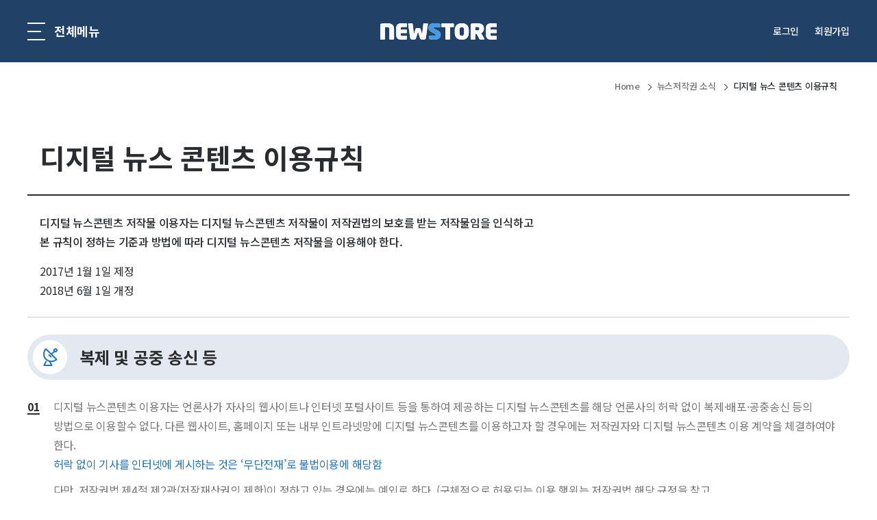

--- FILE ---
content_type: text/html;charset=UTF-8
request_url: https://www.newstore.or.kr/store/copyRight/useRule.do
body_size: 28100
content:

















<!DOCTYPE html>
<html lang="ko">
<head>






    <title id="main_title_id"></title>
    
    <meta charset="utf-8">
    <meta http-equiv="X-UA-Compatible" content="IE=edge">
    <meta name="viewport" content="width=device-width,initial-scale=1.0,minimum-scale=1.0,maximum-scale=1.0,user-scalable=no">
    <meta name="format-detection" content="telephone=no">
    <meta name="description" content="">
    <meta name="keywords" content="">
    
    <link rel="shortcut icon" href="/static/img/sub/favicon_m.png" type="image/x-icon">
	<link rel="icon" href="/static/img/sub/favicon_pc.png" type="image/x-icon">
	
    
     
    <link rel="stylesheet" href="/static/css/2022/swiper.min.css?dt=20260116064332">
    <link rel="stylesheet" href="/static/css/2022/common.css?dt=20260116064332">
    <link rel="stylesheet" href="/static/css/2022/sub.css?dt=20260116064332">
    <link rel="stylesheet" href="/static/css/2022/loading.css?dt=20260116064332">
    <link rel="stylesheet" href="/static/css/2022/advance.css?dt=20260116064332">
    <link rel="stylesheet" href="/static/css/2022/jstree.min.css?dt=20260116064332">
        
    <link rel="stylesheet" href="/static/css/2022/slick.css?dt=20260116064332">
    <link rel="stylesheet" href="/static/css/main-v2.css?dt=20260116064332">
 	<link rel="stylesheet" href="/static/css/2022/2022-style.css?dt=20260116064332">
 	
    <script src="/static/js/libs/jquery-3.5.1.min.js?dt=20260116064332"></script>
    <script src="/static/js/libs/jquery.easing.min.js?dt=20260116064332"></script>
    <script src="/static/js/libs/jquery-ui.min.js?dt=20260116064332"></script>
    <script src="/static/js/libs/jquery.touchSwipe.min.js?dt=20260116064332"></script>
    <script src="/static/js/libs/swiper.min.js?dt=20260116064332"></script>
    <script src="/static/js/libs/swiper.min.v4.js?dt=20260116064332"></script>
    <script src="/static/js/libs/slick.min.js?dt=20260116064332"></script>
    <script src="/static/js/libs/jstree.js?dt=20260116064332"></script>  
    <script src="/static/js/main.js?dt=20260116064332"></script>
    <script src="/static/js/ui.utill.js?dt=20260116064332"></script>
    <script src="/static/js/ui.common.js?dt=20260116064332"></script>
      
    <script src="/static/js/2022/ui.js?dt=20260116064332"></script>
    <script src="/js/pdfJs/build/pdf.js?dt=20260116064332"></script>
    <script src="/static/js/2022/ajaxWrapper.js?dt=20260116064332"></script>
    <script src="/static/js/2022/miya_validator.js?dt=20260116064332"></script>
    

</head>
<body>
<div id="wrap">





<!--#################### header // ####################-->


<header id="header_new">
    <div class="header_box">
        <div class="inner">
            <a href="#container" class="skip">본문바로가기</a>
            <h1 class="logo">
                <a href="/store/main.do"><span class="blind">NEWSTORE</span></a>
            </h1>
            <button type="button" class="btn_menu_open"><span class="blind">전체메뉴</span></button>
			<div class="gnb_wrap">
				
					<div class="top">
						<strong class="blind">NEWSTORE</strong>
					</div>
					<div class="utill_box_m">
						<ul>
							<li><a href="/store/join.do" class="act-join">회원가입</a></li>
							<li><a href="/store/loginUsr.do" class="act-login">로그인</a></li>
						</ul>
					</div>
				
				

				<div class="gnb_box">
					<nav>
						<ul>



							<li>
								<a href="#n" tabindex="-1" title="축소됨">뉴스토어 상품</a>
								<ul class="dep">
									
									<li><a href="/store/prodct/single/list.do" tabindex="-1">기사 단건</a></li>
									<li><a href="/store/prodct/photo/list.do" tabindex="-1">보도사진</a></li>
									
									
									<li><a href="/store/prodct/newsdata/list.do" tabindex="-1">뉴스데이터</a></li>
									<li><a href="/store/prodct/ainewsdata/list.do" tabindex="-1">인공지능용 뉴스데이터</a></li>
									
									
									<li><a href="/store/myPage/subscript/save.do" tabindex="-1">무료 뉴스구독 서비스</a></li>
								</ul>
							</li>
							
							<li>
								<a href="#n" tabindex="-1" title="축소됨">뉴스토어 소개</a>
								<ul class="dep">
									<li><a href="/store/introduce/selectNewsMarket.do" tabindex="-1">뉴스토어란?</a></li>
									<li><a href="/store/introduce/selectNewsMarketPartner.do" tabindex="-1">뉴스 제공 언론사</a></li>
									<li><a href="/store/prodct/all/list.do" tabindex="-1">뉴스토어 서비스 소개</a></li>
								</ul>
							</li>
							<!--  202205003 메뉴 변경 -->
							<li>
								<a href="#n" tabindex="-1" title="축소됨">뉴스저작권 소식</a>
								<ul class="dep">
									<li><a href="/store/noti/selectList.do" tabindex="-1">공지사항</a></li>
									<li><a href="/store/copyRight/info.do" tabindex="-1">규정 / 법령 / 판례</a></li>
									<li><a href="/store/copyRight/selectCardNewsList.do" tabindex="-1">한눈에 보는 뉴스저작권</a></li>
									<li><a href="/store/copyRight/infrTy.do" tabindex="-1">저작권 침해 신고</a></li>
									<li><a href="/store/copyRight/useRule.do" tabindex="-1">디지털 뉴스콘텐츠 이용규칙</a></li>
								</ul>
							</li>
							
							<li>
								<a href="#n" tabindex="-1" title="축소됨">이용안내</a>
								<ul class="dep">
									
									<li><a href="/store/loginUsr.do" tabindex="-1">로그인</a></li>
									<li><a href="/store/join.do" tabindex="-1">회원가입</a></li>
									
									<li><a href="/store/footer/selectTerms.do?ver=20250224" tabindex="-1">이용약관</a></li>
									<li><a href="/store/cstmr/selectUsecaseList.do" tabindex="-1">이용사례</a></li>
									<li><a href="/store/qna/insertQnaView.do" tabindex="-1">1:1 문의하기</a></li>
									<li><a href="/store/faq/selectFaqList.do" tabindex="-1">자주묻는질문</a></li>
									
									 <li><a href="/store/prodct/license/test-bed.do" target="_blank" tabindex="-1">API 테스트베드</a></li>
									<li><a href="/store/footer/selectSiteMapList.do" tabindex="-1">사이트맵</a></li>
									<!-- li><a href="/store/footer/selectEmail.do" tabindex="-1">이메일집단수집거부</a></li-->
								</ul>
							</li>
							<!-- 20220503메뉴 변경 
							<li>
								<a href="#n" tabindex="-1" title="축소됨">뉴스저작권의 이해</a>
								<ul class="dep">
									<li><a href="/store/copyRight/selectCardNewsList.do" tabindex="-1">한눈에 보는 뉴스저작권</a></li>
									<li><a href="https://www.kpf.or.kr/front/intropage/intropageShow.do?page_id=97e8ab71d6584e2e98405dd60d04c178&link_g_topmenu_id=cead536e3e29403aaca4abc02dc1ef8c&link_g_submenu_id=7becf58eb25b48209c172deadf9d59ed&link_g_homepage=F" target="_blank">규정 / 법령 / 판례</a></li>
									<li><a href="https://www.kpf.or.kr/front/board/boardContentsView.do?board_id=291&contents_id=855b0c963b5c4a42ba6b26d06c7186d4&link_g_topmenu_id=cead536e3e29403aaca4abc02dc1ef8c&link_g_submenu_id=7becf58eb25b48209c172deadf9d59ed&link_g_homepage=F&link_g_topmenu_id=cead536e3e29403aaca4abc02dc1ef8c&link_g_submenu_id=7becf58eb25b48209c172deadf9d59ed&link_g_homepage=F" target="_blank">디지털 뉴스콘텐츠 이용규칙</a></li>
								</ul>
							</li>
							
							<li>
								<a href="#n" tabindex="-1" title="축소됨">고객센터</a>
								<ul class="dep">
									<li><a href="/store/noti/selectList.do" tabindex="-1">공지사항</a></li>
									<li><a href="/store/faq/selectFaqList.do" tabindex="-1">FAQ</a></li>
									
									<li><a href="/store/qna/insertQnaView.do" tabindex="-1">1:1 문의하기</a></li>
								</ul>
							</li>
							<li>
								<a href="#n" tabindex="-1" title="축소됨">이용안내</a>
								<ul class="dep">
									
									<li><a href="/store/loginUsr.do" tabindex="-1">로그인</a></li>
									<li><a href="/store/join.do" tabindex="-1">회원가입</a></li>
									
									<li><a href="/store/footer/selectTerms.do" tabindex="-1">이용약관</a></li>
									<li><a href="/store/footer/selectPrivacy.do?ver=20220130" tabindex="-1">개인정보처리방침</a></li>
									<li><a href="/store/footer/selectCopyRight.do" tabindex="-1">저작권정책</a></li>
									<li><a href="/store/footer/selectEmail.do" tabindex="-1">이메일집단수집거부</a></li>
									<li><a href="/store/footer/selectSiteMapList.do" tabindex="-1">사이트맵</a></li>
								</ul>
							</li>
							 -->
						</ul>
					</nav>
				</div>
				<button type="button" class="btn_menu_close" tabindex="-1"><span class="blind">메뉴 닫기</span></button>
			</div>
			
				<div class="header-in custom">
					<a href="/store/loginUsr.do" class="act-login">로그인</a>
					<a href="/store/join.do" class="act-join">회원가입</a>
	            </div>
			
            
        </div>
    </div>
    <div class="dim"></div>
</header>



    <!-- Global site tag (gtag.js) - Google Analytics -->
    <script async src="https://www.googletagmanager.com/gtag/js?id=G-DBLL5Y3LRL"></script>
    <script>
        window.dataLayer = window.dataLayer || [];

        function gtag() {
            dataLayer.push(arguments);
        }

        gtag('js', new Date());

        gtag('config', 'G-DBLL5Y3LRL');
    </script>

<script type="text/javascript">


    function fn_logout() {
        if (confirm("로그아웃 하시겠습니까?")) {
            location.href = "/store/actionLogout.do";
        }
    };
    
    $(document).ready(function(){
    	var title_text="뉴스토어"
    	
    	if($('.page-path').length){
    		$(".page-path .item a").each(function(i,v){
        		if( i > 0){
        			title_text =  v.text + " | " +title_text;
        		}
        	});
    	} else {
    		other_title = $('.g-title').length ? $('.g-title').first().text() + " | " : "" 
    		title_text =  other_title + title_text;
    	}
    	
    	var urlPath = window.location.pathname.toLowerCase();
    	var addTitle = "";
    	if(urlPath.indexOf("list.do") > -1){
    		addTitle = "목록";
    	}else if(urlPath.indexOf("detail.do") > -1){
    		addTitle = "상세";
    	}else if(urlPath.indexOf("insertqnaview.do") > -1){
    		addTitle = "등록";
    	}else if(urlPath.indexOf("view.do") > -1){
    		addTitle = "상세";
    	}else if(urlPath.indexOf("save.do") > -1){
    		addTitle = "등록";
    	}
    	if(addTitle){
    		title_text = addTitle + " | " + title_text
    	}
    	
    	$("#main_title_id").text(title_text);
    	
    });
    
</script>
<!--#################### // header ####################-->




<main id="container" class="container">
      <div class="page-path">
        <span class="blind">현재 페이지 위치 :</span>
        <span class="item"><a href="/store/main.do">Home</a></span>
        <span class="item"><a href="/store/noti/selectList.do">뉴스저작권 소식</a></span>
        <span class="item"><a href="/store/copyRight/useRule.do">디지털 뉴스 콘텐츠 이용규칙</a></span>
      </div>

      <h2 class="g-title">디지털 뉴스 콘텐츠 이용규칙</h2>

      <div class="news_contents_rule_wrap">
        <div class="news_rule_intro">
          디지털 뉴스콘텐츠 저작물 이용자는 디지털 뉴스콘텐츠 저작물이 저작권법의 보호를 받는 저작물임을 인식하고<br> 본 규칙이 정하는 기준과 방법에 따라 디지털 뉴스콘텐츠 저작물을 이용해야 한다.

          <ul>
            <li>2017년 1월 1일 제정</li>
            <li>2018년 6월 1일 개정</li>
          </ul>
        </div>
        <div class="news_rule_box">
          <div class="rule_box">
            <h3 class="tit copy">복제 및 공중 송신 등</h3>
            <ul class="rule_list">
              <li>
                <span class="l"><span class="num">01</span></span>
                <span class="r">
                  <p>디지털 뉴스콘텐츠 이용자는 언론사가 자사의 웹사이트나 인터넷 포털사이트 등을 통하여 제공하는 디지털 뉴스콘텐츠를 해당 언론사의 허락 없이 복제·배포·공중송신 등의 방법으로
                    이용할수 없다. 다른 웹사이트, 홈페이지 또는 내부 인트라넷망에 디지털 뉴스콘텐츠를 이용하고자 할 경우에는 저작권자와 디지털 뉴스콘텐츠 이용 계약을 체결하여야 한다.<br>
                    <span class="col_blue">허락 없이 기사를 인터넷에 게시하는 것은 ‘무단전재’로 불법이용에 해당함
                    </span>
                  </p>
                  <p>
                    다만, 저작권법 제4절 제2관(저작재산권의 제한)이 정하고 있는 경우에는 예외로 한다. (구체적으로 허용되는 이용 행위는 저작권법 해당 규정을 참고
                  </p>
                </span>
              </li>
              <li>
                <span class="l"><span class="num">02</span></span>
                <span class="r">
                  <p>블로그나 SNS 등 개인용, 비상업용, 커뮤니티형 웹사이트에 디지털 뉴스 콘텐츠를 복제, 전송, 공중송신한 경우에도 저작권법 위반이 될 수 있다<br>
                    <span class="col_blue">공익·비영리 목적의 사용이라 하더라도 뉴스 기사를 사용할 때는 원칙적으로 저작권자의 허락이 필요함.</span></p>
                </span>
              </li>
              <li>
                <span class="l"><span class="num">03</span></span>
                <span class="r">
                  <p>
                    특히 업무적 또는 상업적 목적의 웹사이트에서 언론사가 제공하는 디지털 뉴스콘텐츠를 복제하여 게시하거나 공중송신하는 행위는 엄격히 금지된다<br>
                    ※ 민간기업·공공기관·이익단체(협회) 등의 내부 인트라넷 및 외부 홈페이지에 디지털 뉴스콘텐츠를 이용하고자 할 경우에는 저작권자와 디지털 뉴스콘텐츠 이용 계약을 체결하여야 함.
                  </p>
                  <ul class="list sm">
                    <li class="col_blue">해당 기관 또는 기관장과 관련된 뉴스 기사라 하더라도 저작권자의 허락 없이 사용하는 것은 불법임.</li>
                    <li class="col_blue">업무상 목적으로 뉴스를 스크랩하여 내부 직원 또는 외부에 배포(사내 게시판 및 홈페이지 게재, 이메일 배포 등)하는 것은 뉴스 저작권 침해임.
                    </li>
                    <li class="col_blue">방송녹화장비 시스템을 구입하여 방송 뉴스를 녹화하거나 텍스트 추출 등을 하여 업무에 사용하는 것도 뉴스저작권 침해가 될 수 있음.</li>
                  </ul>
                </span>
              </li>
              <li>
                <span class="l"><span class="num">04</span></span>
                <span class="r">
                  <p>타인이 무단으로 전재한 디지털 뉴스콘텐츠를 다시 복제하여 게시하는 경우도 저작권법을 위반하는 행위이다.</p>
                </span>
              </li>
              <li>
                <span class="l"><span class="num">05</span></span>
                <span class="r">
                  <p>홈페이지나 인트라넷 등의 관리 권한이 있는 관리자(시스템 운영업체, 시스템 운영 담당자 및관리자 등)도 저작권 위반의 방조가 인정될 경우 그에 따른 책임을 지게 된다.</p>
                </span>
              </li>
              <li>
                <span class="l"><span class="num">06</span></span>
                <span class="r">
                  <p>블로그나 SNS 등을 제공하는 인터넷 서비스 제공자는 블로그나 홈페이지 운영자가 디지털 뉴스 콘텐츠를 무단으로 전재하지 않도록 교육하고 홍보하여야 하며 방지책을 마련하여야 할
                    사회적 책무가 있다.</p>
                </span>
              </li>
            </ul>
          </div>
          <div class="rule_box">
            <h3 class="tit simplelink">단순링크 – Simple Link</h3>
            <ul class="rule_list">
              <li>
                <span class="l"><span class="num">01</span></span>
                <span class="r">
                  <p>단순링크란 링크를 원하는 웹사이트의 메인 페이지(홈페이지 또는 초기화면)를 링크하는 것을말하며, 이용자는 디지털 뉴스콘텐츠를 제공하는 웹사이트를 단순링크하는 방법으로 자유롭게
                    이공익·비영리 목적의 사용이라 하더라도 뉴스 기사를 사용할 때는 원칙적으로 저작권자의 허락이 필요함.
                  </p>
                </span>
              </li>
              <li>
                <span class="l"><span class="num">02</span></span>
                <span class="r">
                  <p>1개 언론사의 홈페이지 또는 초기화면을 링크의 방법으로 연결하는 경우는 물론 여러 개 언론사의 홈페이지를 하나의 웹사이트에 나열하는 방법도 자유롭게 사용할 수 있다.
                  </p>
                </span>
              </li>
            </ul>
          </div>
          <div class="rule_box">
            <h3 class="tit deeplink">직접링크 – Deep Link</h3>
            <ul class="rule_list">
              <li>
                <span class="l"><span class="num">01</span></span>
                <span class="r">
                  <p>직접링크란 영어의 'Deep Link(딥 링크)'를 쉽게 표현한 것으로, 특정 웹사이트의 메인페이지(홈페이지 또는 초기화면)를 링크한 것이 아니라 그 하위페이지나 특정 웹페이지,
                    특히 개별 뉴스나 사진을 직접 링크한 경우를 말한다.
                  </p>
                </span>
              </li>
              <li>
                <span class="l"><span class="num">02</span></span>
                <span class="r">
                  <p>현재까지는 직접링크도 저작권법상의 복제·전송에는 해당되지 않는다는 것이 법원의 판단이지만, 직접링크를 업무적 또는 상업적으로 이용하여 경제적 이득을 취했을 경우에는 민법상
                    부당이득, 불법행위 등을 이유로 손해배상 책임을 질 수 있다.
                  </p>
                  <ul class="list01 sm">
                    <li class="col_blue">직접링크의 적법성 문제와 그로 인해 발생한 경제적 이익의 문제는 별도로 볼 수 있다.</li>
                    <li class="col_blue">만일 링크 자체는 적법하지만 여러 언론사의 기사를 업무적 또는 상업적으로 이용해서 경제적이익(영리)을 추구했다면, 민법상 부당이득, 즉
                      ‘법률상 정당한 원인 없이 타인의 재산이나 노동력을 이용해 재산적 이익을 얻고 상대방에게 손실을 준 것’에 해당될 수 있다.</li>
                  </ul>
                  <p>
                    ※ ISP(Internet Service Provider. 인터넷 서비스 제공자)가 제공하는 유료서비스(온라인게시판 등)
                    의 경우, 위의 상업적 이용에 해당될 수 있으며 저작권자의 이용허락 없는 상업적 목적의 이용행위는 엄격히 금지된다.
                  </p>
                  <div class="gr_box">
                    <div class="tt bold">
                      &lt;직접링크의 업무적·상업적 이용 사례&gt;
                    </div>
                    <div class="fwn">
                      <ul class="list01 sm">
                        <li>
                          외부 업체(홍보대행사 등)를 통해 직접링크를 활용한 온라인게시판 서비스를 제공받고 있는경우
                        </li>
                        <li>
                          직접링크 방식으로 해당 기관(회사)의 관련기사를 모아 사내게시판 또는 홈페이지에 게시한경우
                        </li>
                        <li>직접링크 방식으로 기사를 모아 제공하고 이를 통해 경제적 이익을 취한 경우
                          (예. 온라인 뉴스게시판 상품 판매)
                        </li>
                      </ul>
                    </div>
                  </div>
                </span>
              </li>
            </ul>
          </div>
          <div class="rule_box">
            <h3 class="tit framelink">프레임 링크 – Frame Link</h3>
            <ul class="rule_list">
              <li>
                <span class="l"><span class="num">01</span></span>
                <span class="r">
                  <p>프레임링크(Frame Link) 또는 프레이밍(Framing)은 자신의 웹사이트의 프레임 내에서 타인의 웹사이트 정보가 나타나도록 타인의 웹사이트나 웹페이지를 링크하는 것을
                    말한다. 언론사가 제공하는 웹사이트의 특정 디지털 뉴스콘텐츠나 영상, 사이트의 메인페이지(홈페이지 또는 초기화면)에대한 프레이밍은 민법상 불법행위 등을 이유로 손해배상 책임이
                    발생할 수 있다.
                  </p>
                </span>
              </li>
            </ul>
          </div>
          <div class="rule_box">
            <h3 class="tit rss">RSS – Rich Site Summary</h3>
            <ul class="rule_list">
              <li>
                <span class="l"><span class="num">01</span></span>
                <span class="r">
                  <p>RSS는 콘텐츠 업데이트가 자주 일어나는 웹사이트에서 업데이트된 정보를 자동적으로 쉽게 사용자들에게 제공하기 위한 서비스이다. RSS 서비스는 이용자가 개인 PC 등 한정된 공간
                    안에서 뉴스 콘텐츠를 개인적으로 구독 이용하는 데 그쳐야 하며 RSS를 통해 구독하고 있는 뉴스 콘텐츠를 저작권자의 허락 없이 공중에 배포하거나 제3자에 대하여 다시
                    재(再)RSS서비스를 하는 행위는 무단 복제, 무단 공중송신에 해당하므로 금지된다.
                  </p>
                </span>
              </li>
            </ul>
          </div>
          <div class="rule_box">
            <h3 class="tit letter">온라인 뉴스레터 / 인트라넷 / 커뮤니티형 사이트(인터넷 카페 포함)</h3>
            <ul class="rule_list">
              <li>
                <span class="l"><span class="num">01</span></span>
                <span class="r">
                  <p>다수의 이용자에게 이메일을 통해 배포되는 온라인 뉴스레터, 폐쇄된 이용자들의 내부망인 인트라넷, 공개 및 영리의 목적 유무에 상관없이 다수의 이용자가 방문하는 커뮤니티형
                    사이트에도본 ‘이용규칙’이 제시한 원칙은 그대로 적용된다. 저작권법은 비영리 목적의 개인적 이용이나 가정과 같은 한정된 범위 안에서 저작물을 자유 이용할 수 있도록 허용하고
                    있으나, 온라인 뉴스레터나 인트라넷, 커뮤니티형 사이트는 개인적 이용이나 가정과 같은 한정된 범위 안에서 이용하는것이 아니기 때문이다.
                  </p>
                </span>
              </li>
              <li>
                <span class="l"><span class="num">02</span></span>
                <span class="r">
                  <p>따라서 온라인 뉴스레터나 인트라넷, 커뮤니티형 사이트 운영자도 디지털 뉴스콘텐츠에 대한무단전재를 해서는 안되며, 필요한 경우 디지털 뉴스콘텐츠 저작권자가 운영하는 웹사이트를
                    단순링크하는 방식으로 이용해야 한다. 다만, 디지털 뉴스콘텐츠를 불법으로 게시한 인터넷 사이트나 그 사이트에 게시된 디지털 뉴스콘텐츠를 링크해서는 안된다.
                  </p>
                </span>
              </li>
            </ul>
          </div>
          <div class="rule_box">
            <h3 class="tit fact">사실의 전달에 불과한 시사보도</h3>
            <ul class="rule_list">
              <li>
                <span class="l"><span class="num">01</span></span>
                <span class="r">
                  <p>저작권법 제7조 제5호로 보호받지 못하는 저작물인 '사실의 전달에 불과한 시사보도'의 범위는원칙적으로 인사발령, 부고기사, 주식시세 등 오로지 '사실'만으로 구성된 기사로
                    한정된다.
                  </p>
                </span>
              </li>
              <li>
                <span class="l"><span class="num">02</span></span>
                <span class="r">
                  <p>사건사고기사(이른바 '스트레이트 기사')의 경우 언제, 누가, 무엇을, 어떻게 등 육하원칙에 해당하는 기본적인 '사실'로만 구성된 기사에 한하여 '사실의 전달에 불과한
                    시사보도'로 보아야 한다.
                  </p>
                </span>
              </li>
            </ul>
          </div>
        </div>
      </div>


    </main>
    
   



<!--#################### footer // ####################-->
<footer id="footer">
    <div class="footer-in">
        <div class="footer-logo"><a href="http://www.kpf.or.kr/" target="_blank" title="새창열기" class="ir i-logo-kpf">한국언론진흥재단 Korea Press Foundation</a></div>
        <div class="footer-menu">
            <span class="item"><a href="/store/footer/selectTerms.do?ver=20250224">이용약관</a></span>
            <span class="item-st"><a href="/store/footer/selectPrivacy.do?ver=20250217">개인정보처리방침</a></span>
            <span class="item"><a href="/store/footer/selectCopyRight.do">저작권정책</a></span>
			<span class="item"><a href="/store/footer/selectEmail.do">이메일무단수집거부</a></span>
            <span class="item"><a href="/store/footer/selectSiteMapList.do">사이트맵</a></span>
            <span class="item">
            	다운로드 : <a href="/store/businessdownload.do" target="_blank">사업자등록증</a> | 
            	<a href="/store/accountdownload.do" target="_blank">통장사본</a>
            </span>
             <span class="item">
             
             <a href="/store/introduce/selectNewsMarketPartner.do">뉴스제공언론사</a>
             </span>
        </div>
        <div class="footer-office">
            <span class="item">서울특별시 중구 세종대로 124</span>
            <span class="item">대표 : 김효재</span>
            <span class="item">사업자등록번호 : 104-82-11163</span>
            <span class="item">단건&middot;사진구매 : 02-2001-7792 &nbsp; 데이터구매 : 02-2001-7793 &nbsp; 기술지원 : 070-4366-5031</span>
            <span class="item">Copyright ⓒ 2020 KOREA PRESS FOUNDATION. ALL RIGHTS RESERVED</span>
        </div>
        <div class="footer-office">
        </div>
        <div class="web_wa"><a href="https://www.wa.or.kr/board/list.asp?search=total&SearchString=%B4%BA%BD%BA%C5%E4%BE%EE&BoardID=0006" target="_blank" title="새창으로 열림"><img src="/static/img/advance/img_web_wa.png" alt="과학기술정보통신부 WEB접근성 | 한국웹접근성인증평가원  2025-04-07 ~ 2026-04-06"></a></div>
        <a href="#container" data-anchor='' class="page-top"><span class="blind">top</span></a>
    </div>
</footer>
<!--#################### // footer ####################-->



</div>
</body>
</html>


--- FILE ---
content_type: text/css
request_url: https://www.newstore.or.kr/static/css/2022/common.css?dt=20260116064332
body_size: 83347
content:
@charset "UTF-8";

/****************************** FONT ******************************/
@import 'https://fonts.googleapis.com/css2?family=Noto+Sans+KR:wght@300;400;500;700&display=swap';

/****************************** RESET ******************************/
html,
body {
  height: 100%;
  text-size-adjust: none;
  -webkit-text-size-adjust: none;
  -moz-text-size-adjust: none;
  -ms-text-size-adjust: none;
  -webkit-tap-highlight-color: rgba(0, 0, 0, 0);
}

body,
div,
dl,
dt,
dd,
ul,
ol,
li,
h1,
h2,
h3,
h4,
h5,
h6,
pre,
code,
form,
fieldset,
legend,
textarea,
p,
blockquote,
th,
td,
input,
select,
textarea,
button,
a,
span,
figure,
main {
  margin: 0;
  padding: 0;
  box-sizing: border-box;
}

body,
input,
select,
textarea,
button,
table {
  font-family: 'Noto Sans KR', sans-serif;
  font-size: 14px;
  line-height: 1.357;
  color: #2a2c2f;
  word-break: keep-all;
  word-wrap: break-word;
  letter-spacing: -0.015em;
}

h1,
h2,
h3,
h4,
h5,
h6 {
  font-weight: inherit;
  font-size: inherit;
}

fieldset {
  border: 0;
}

img {
  border: 0;
  vertical-align: middle;
}

article,
aside,
details,
figcaption,
figure,
footer,
header,
hgroup,
main,
nav,
section,
summary {
  display: block;
}

dl,
ul,
ol,
menu,
li {
  list-style: none;
}

em,
address {
  font-style: normal;
}

a {
  color: inherit;
  text-decoration: none;
}

a:hover,
a:active,
a:focus {
  text-decoration: none;
}

img,
a {
  -webkit-user-select: none;
  /* Safari 3.1+ */
  -moz-user-select: none;
  /* Firefox 2+ */
  -ms-user-select: none;
  /* IE 10+ */
  user-select: none;
  /* Standard syntax */
  -webkit-user-drag: none;
}

input,
select,
textarea,
button {
  vertical-align: middle;
  border-radius: 0;
  -webkit-appearance: none;
}

button {
  cursor: pointer;
  width: auto;
  overflow: visible;
  color: inherit;
  vertical-align: middle;
  background: transparent;
  border: none;
  box-sizing: border-box;
}

sup {
  line-height: 1;
  font-size: 0.7em;
}

table {
  border-collapse: collapse;
  border-spacing: 0;
  width: 100%;
  empty-cells: show;
}

caption,
legend {
  text-indent: -9999px;
  width: 0;
  height: 0;
  font-size: 1px;
  line-height: 0;
  border: 0;
  white-space: nowrap;
  overflow: hidden;
}

input[type='text'],
input[type='password'] {
  box-sizing: border-box;
  -webkit-appearance: none;
  appearance: none;
  resize: none;
  box-shadow: none !important;
}

input:checked[type='checkbox'] {
  -webkit-appearance: checkbox;
}

input[type='text']::-ms-clear,
input[type='tel']::-ms-clear {
  display: none;
}

input,
textarea {
  -webkit-tap-highlight-color: rgba(0, 0, 0, 0)
}

input[disabled="disabled"],
select[disabled="disabled"],
input[readonly="readonly"],
input.disabled,
input.readonly {
  background-color: #f5f5f5 !important;
  color: #666 !important;
  cursor: default;
  box-sizing: border-box;
}

input[disabled="disabled"]:focus,
select[disabled="disabled"]:focus,
input[readonly="readonly"],
input.disabled:focus,
input.readonly:focus {
  border-color: #ddd !important
}

select {
  vertical-align: middle;
  -webkit-appearance: none;
  -moz-appearance: none;
  appearance: none;
  border-radius: 0;
}

select::-ms-expand {
  display: none;
}

input[data-fakefile="file"] {
  position: absolute;
  width: 1px;
  height: 1px;
  padding: 0;
  margin: 0;
  opacity: 0;
  overflow: hidden;
  box-sizing: border-box;
}

::-webkit-input-placeholder {
  color: #767676 !important;
  letter-spacing: -0.025em;
  font-weight: normal !important;
}

::-moz-placeholder {
  color: #767676 !important;
  letter-spacing: -0.025em;
  font-weight: normal !important;
}

:-ms-input-placeholder {
  color: #767676 !important;
  letter-spacing: -0.025em;
  font-weight: normal !important;
}

select.placeholder {
  color: #2a2c2f !important;
  letter-spacing: -0.025em;
  font-weight: normal !important;
}

th,
td {
  text-indent: 0;
  word-break: keep-all;
  word-wrap: break-word;
}

/*
div:focus, dl:focus, dt:focus, dd:focus, ul:focus, ol:focus, li:focus, h1:focus, h2:focus, h3:focus, h4:focus, h5:focus, h6:focus, pre:focus, code:focus,
form:focus, fieldset:focus, legend:focus, textarea:focus, p:focus, blockquote:focus, th:focus, td:focus, article:focus, aside:focus, details:focus,
figcaption:focus, figure:focus, footer:focus, header:focus, hgroup:focus, main:focus, nav:focus, section:focus, summary:focus,a:focus,button:focus,input:focus,select:focus,textarea:focus,
div:hover, dl:hover, dt:hover, dd:hover, ul:hover, ol:hover, li:hover, h1:hover, h2:hover, h3:hover, h4:hover, h5:hover, h6:hover, pre:hover, code:hover,
form:hover, fieldset:hover, legend:hover, textarea:hover, p:hover, blockquote:hover, th:hover, td:hover, article:hover, aside:hover, details:hover,
figcaption:hover, figure:hover, footer:hover, header:hover, hgroup:hover, main:hover, nav:hover, section:hover, summary:hover,a:hover,button:hover,input:hover,select:hover,textarea:hover { outline:none; }
*/
small {
  font-size: inherit;
}

a,
button,
:before,
:after {
  transition: background-color .3s, border .3s, color .3s, margin .3s;
}

/****************************** COMMON ******************************/
.blind:not(thead) {
  display: block;
  position: absolute;
  left: -9999px;
  text-indent: -9999px;
  width: 0;
  height: 0;
  border: 0;
  overflow: hidden;
  font-size: 1px;
  line-height: 0;
  white-space: nowrap;
}

thead.blind,
thead.blind tr,
thead.blind td,
thead.blind th {
  border: 0;
  height: 0;
  font-size: 0;
  line-height: 0;
  padding: 0;
  overflow: hidden;
}

.hide {
  display: none !important;
}

.skip {
  position: fixed;
  left: 0;
  right: 0;
  top: 0;
  display: block;
  overflow: hidden;
  font-size: 1em;
  line-height: 0;
  color: #fff;
  background: #000;
  font-weight: 700;
  text-align: center;
  z-index: -1;
  opacity: 0;
}

.skip:focus {
  z-index: 1000;
  opacity: 1;
  padding: 20px 0;
}

.vt {
  vertical-align: top !important;
}

.vm {
  vertical-align: middle !important;
}

.iblock {
  display: inline-block;
}

.block {
  display: block;
}

button.block {
  width: 100%;
}

.ac,
table.ac td,
table.ac th {
  text-align: center !important;
}

.al {
  text-align: left !important;
}

.ar {
  text-align: right !important;
}

.bold {
  font-weight: 700;
}

.normal {
  font-weight: 400;
}

.txt-line {
  position: relative;
  display: inline-block;
  line-height: 1;
}

.txt-line::after {
  content: '';
  display: block;
  margin-top: 0.4em;
  height: 1px;
  background: #2a2c2f;
  opacity: 0.69;
}

.flex,
.grid-item.flex {
  display: flex;
  align-items: center;
}

.flex>.grid-item:not(.none) {
  flex: 1;
}

.grid-item {
  display: inline-block;
}

.lh-1 {
  line-height: 1;
}

.txt_line {
  text-decoration: underline;
}

.fc {
  color: #767676 !important;
}

.fc-2 {
  color: #2a2c2f !important;
}

.fc-3 {
  color: #000 !important;
}

.fc-4 {
  color: #a8650f !important;
}

.fc-5 {
  color: #317bb9 !important;
}

.fc-6 {
  color: #db2e2e !important;
}

.scroll {
  padding-right: 8px;
  overflow: auto;
}

.scroll::-webkit-scrollbar {
  width: 5px;
}

.scroll::-webkit-scrollbar-track {
  border-radius: 5px;
  background: #ececec;
}

.scroll::-webkit-scrollbar-thumb {
  border-radius: 5px;
  background: #5e666c;
}

/* js에서 사용 */
.scrollDisable {
  height: 100%;
  min-height: 100%;
  overflow: hidden !important;
  touch-action: none;
}

.js-visible {
  display: block !important;
  opacity: 0 !important;
}

/****************************** ICON ******************************/
.ir,
.ir-b:before,
.ir-a:after,
.ir-g,
.ir-g:before,
.ir-g:after {
  display: inline-block;
  vertical-align: middle;
  background-position: -9999px -9999px;
  background-repeat: no-repeat;
}

.ir-b:before,
.ir-a:after,
.ir-g:before,
.ir-g:after {
  content: '';
}

.ir,
.i-required,
.i-del {
  padding: 0;
  margin: 0;
  white-space: nowrap;
  font-size: 1px;
  overflow: hidden;
  text-indent: -999px;
  color: transparent;
  line-height: 0;
}

.i-plus {
  position: relative;
  width: 8.5px;
  height: 8.5px;
}

.i-plus::before {
  position: absolute;
  left: 50%;
  top: 50%;
  width: 8.5px;
  height: 1.5px;
  background: #2a2c2f;
  transform: translate(-50%, -50%);
}

.i-plus::after {
  position: absolute;
  left: 50%;
  top: 50%;
  width: 8.5px;
  height: 1.5px;
  background: #2a2c2f;
  transform: translate(-50%, -50%) rotate(-90deg);
}

.i-plus-2 {
  position: relative;
  width: 11px;
  height: 11px;
  margin-bottom: 4px;
}

.i-plus-2::before {
  position: absolute;
  left: 0;
  top: 50%;
  width: 100%;
  height: 1px;
  background: #2a2c2f;
}

.i-plus-2::after {
  position: absolute;
  left: 0;
  top: 50%;
  width: 100%;
  height: 1px;
  background: #2a2c2f;
  transform: rotate(-90deg);
}

.bt-12:hover .i-plus-2::before,
.bt-12:hover .i-plus-2::after {
  background: #fff;
}

.bt-7 .i-plus-2::before,
.bt-7 .i-plus-2::after {
  background: #fff;
}

.i-minus {
  position: relative;
  width: 8.5px;
  height: 8.5px;
}

.i-minus::before {
  content: '';
  position: absolute;
  left: 50%;
  top: 50%;
  width: 8.5px;
  height: 1.5px;
  background: #2a2c2f;
  transform: translate(-50%, -50%);
}

.i-del {
  position: relative;
  width: 12px;
  height: 12px;
  border: 1px solid #979797;
  background: #fff;
}

.i-del::before {
  position: absolute;
  left: 50%;
  top: 50%;
  width: 7px;
  height: 1px;
  background: #000;
  transform: translate(-50%, -50%) rotate(-45deg);
}

.i-del::after {
  position: absolute;
  left: 50%;
  top: 50%;
  width: 1px;
  height: 7px;
  background: #000;
  transform: translate(-50%, -50%) rotate(-45deg);
}

.i-required {
  width: 4px;
  height: 4px;
  margin-top: 2px;
  vertical-align: top;
  border-radius: 10px;
  background: #db2e2e;
}

.bt-8.i-prev,
.bt-8.i-next {
  padding: 0 20px;
}

.i-prev::before {
  content: '';
  display: inline-block;
  vertical-align: 1px;
  width: 6px;
  height: 6px;
  margin-right: 6px;
  border: 0 solid #2a2c2f;
  border-width: 0 0 1px 1px;
  transform: rotate(45deg);
}

.i-next::after {
  content: '';
  display: inline-block;
  vertical-align: 1px;
  width: 6px;
  height: 6px;
  margin-left: 6px;
  border: 0 solid #2a2c2f;
  border-width: 1px 1px 0 0;
  transform: rotate(45deg);
}

/****************************** BUTTON ******************************/
[class*="bt-"] {
  display: inline-block;
  text-align: center;
  vertical-align: middle;
  padding: 0 9px;
  white-space: nowrap;
}

[class*="bt-"]:disabled {
  cursor: default;
}

.btnarea {
  display: block;
  padding: 0;
  margin: 36px 0 0;
  font-size: 0;
  text-align: center;
}

.btnarea.cmgt {
  margin-top: 16px;
}

.btnarea-2 {
  display: block;
  padding: 0;
  margin: 16px 0 0;
  font-size: 0;
  text-align: right;
}

.btnarea [class*="bt-"]+[class*="bt-"] {
  margin-left: 12px;
}

.bt-1,
.bt-2,
.bt-3,
.bt-4 {
  min-width: 125px;
  height: 37px;
  padding: 0 36px;
  line-height: 35px;
  font-size: 14px;
  font-weight: 700;
  border-radius: 2px;
}

.bt-1 {
  color: #2a2c2f;
  border: 1px solid #404040;
  background: #fff;
}

.bt-2 {
  color: #fff;
  border: 1px solid #2a2c2f;
  background: #2a2c2f;
}

.bt-3 {
  color: #2477bd;
  border: 1px solid #2477bd;
  background: #fff;
  border-radius: 2px;
}

.bt-4 {
  color: #fff;
  border: 1px solid #2477bd;
  background: #2477bd;
  border-radius: 2px;
}

.bt-1:focus,
.bt-2:focus,
.bt-3:focus,
.bt-4:focus,
.bt-5:focus,
.bt-6:focus,
.bt-7:focus,
.bt-8:focus {
	outline: 2px solid #ee6d0e;
}

.bt-1:not(:disabled):focus, .bt-2:not(:disabled):focus {
	outline: 2px solid #ee6d0e;
}

.bt-5,
.bt-6,
.bt-7,
.bt-8,
.bt-16 {
  height: 30px;
  padding: 0 12px;
  line-height: 28px;
  font-size: 12px;
  font-weight: 500;
  color: #fff;
  border-radius: 2px;
}

.bt-5,
.bt-6:disabled {
  border: 1px solid #626668;
  background: #626668;
}

.bt-6 {
  border: 1px solid #2477bd;
  background: #2477bd;
}

.bt-7 {
  border: 1px solid #2a2c2f;
  background: #2a2c2f;
}

.bt-8 {
  color: #2a2c2f;
  border: 1px solid #c9cacd;
  background: #fff;
}

.bt-8:not(:disabled).active {
  position: relative;
  color: #fff;
  border-color: #2477bd;
  background-color: #2477bd;
  border-radius: 2px !important;
}

.bt-8:not(:disabled).active:focus {
	outline: 2px solid #ee6d0e;
}

.bt-16 {
  color: #2a2c2f;
  border: 1px solid #2a2c2f;
  background: #fff;
}

.btnarea .bt-17 {
  padding: 0 23px;
  margin-right: 21px;
}

.bt-9 {
  height: 25px;
  padding: 0 9px;
  line-height: 23px;
  font-size: 12px;
  font-weight: 500;
  color: #1f6cb5;
  border: 1px solid #1f6cb5;
  background: #ebeff5;
  border-radius: 2px;
}

.bt-10 {
  height: 25px;
  padding: 0 9px;
  line-height: 23px;
  font-size: 12px;
  font-weight: 500;
  color: #0059a4;
  border: 1px solid #0059a4;
  background: #fff;
  border-radius: 2px;
}

.bt-11 {
  height: 25px;
  padding: 0 9px;
  line-height: 23px;
  font-size: 12px;
  font-weight: 500;
  color: #6c6c6c;
  border: 1px solid #c9cacd;
  background: #ebeff5;
  border-radius: 2px;
}

.bt-12 {
  height: 25px;
  padding: 0 6px;
  line-height: 23px;
  font-size: 12px;
  font-weight: 500;
  color: #444;
  border: 1px solid #626668;
  background: #fff;
  border-radius: 2px;
}

.bt-13 {
  min-width: 125px;
  height: 30px;
  padding: 0 20px;
  line-height: 28px;
  font-size: 12px;
  font-weight: 500;
  color: #fff;
  border: 1px solid #616161;
  background: #616161;
  border-radius: 2px;
}

.bt-14 {
  height: 36px;
  line-height: 34px;
  font-size: 14px;
  font-weight: 700;
  color: #fff;
  border: 1px solid #2a2c2f;
  background: #2a2c2f;
  border-radius: 2px;
}

.bt-15 {
  height: 30px;
  padding: 0 11px;
  line-height: 28px;
  font-size: 12px;
  font-weight: 500;
  color: #444;
  border: 1px solid #626668;
  background: #fff;
  border-radius: 2px;
}

.set-period {
  font-size: 0;
}

.set-period .bt-8+.bt-8 {
  margin-left: -1px;
}

.set-period .bt-8:first-child {
  border-radius: 2px 0 0 2px;
}

.set-period .bt-8:last-child {
  border-radius: 2px 0 0 2px;
}

.set-period .bt-8:only-child {
  border-radius: 2px;
}

.bt-file {
  min-width: 78px;
  height: 30px;
  padding: 0 10px;
  line-height: 28px;
  font-size: 12px;
  color: #fff;
  border: 1px solid #626668;
  background: #626668;
  border-radius: 2px;
  box-sizing: border-box;
}

input:focus+.bt-file {
  line-height: 26px;
}

.bt-unit {
  position: relative;
  width: 100%;
  padding: 0 29px 0 8px;
  line-height: 32px;
  font-size: 14px;
  color: #2a2c2f;
  border: 1px solid #c9cacd;
  background: #e4e9f1;
  border-radius: 2px;
  text-align: left;
  font-weight: 500;
}

.bt-unit .i-del {
  position: absolute;
  right: 8px;
  top: 50%;
  margin-top: -6px;
}

.bt-ico {
  min-width: 25px;
  height: 25px;
  padding: 0;
  line-height: 23px;
  font-size: 0;
  border: 1px solid #c9cacd;
  border-radius: 2px;
  background-color: #fff;
}

.bt-ico .ir-g {
  position: relative;
  width: 25px;
  height: 100%;
}

.bt-ico .ir-g+.ir-g::after {
  position: absolute;
  left: 0;
  top: 50%;
  width: 1px;
  height: 11px;
  margin-top: -6px;
  background: #cdcdcd;
}

a.i-help,
button.i-help {
  display: inline-block;
  color: #2477bd;
  font-weight: 700;
  font-size: 12px;
  line-height: 18px;
}

.i-help .txt-line::after {
  background: #2477bd;
}

/****************************** FORM ******************************/
input:disabled,
select:disabled,
input:disabled+.checked-i,
textarea:disabled,
textarea:disabled+.fm-count {
  opacity: .4;
  background-color: rgba(239, 239, 239, .3);
}

input::-webkit-input-placeholder {
  color: #767676 !important;
}

input::-moz-placeholder {
  color: #767676 !important;
}

input:-ms-input-placeholder {
  color: #767676 !important;
}

.placeholder {
  color: #767676 !important;
  font-weight: 400;
}

.fm-ipt {
  width: 100%;
  height: 35px;
  line-height: 33px;
  padding: 0 12px 0 12px;
  font-size: 14px;
  color: #2a2c2f;
  border: 1px solid #c9cacd;
  border-radius: 0;
}

.fm-ta {
  width: 100%;
  height: 155px;
  line-height: 1.41;
  padding: 8px 12px;
  font-size: 14px;
  color: #2a2c2f;
  border: solid 1px #c9cacd;
  border-radius: 0;
  overflow: auto;
  resize: none
}

.fm-ta.ty-count {
  border-bottom-width: 0;
}

.fm-count {
  position: relative;
  z-index: 2;
  display: block;
  padding: 12px 12px;
  line-height: 1;
  font-size: 14px;
  color: #767676;
  text-align: right;
  border: solid 1px #c9cacd;
  border-top-width: 0;
  background: #fff;
}

.fm-sel {
  width: 100%;
  height: 35px;
  line-height: 33px;
  padding: 0 34px 0 12px;
  font-size: 14px;
  color: #2a2c2f;
  border: solid 1px #c9cacd;
  border-radius: 0;
  background: #fff url("../../img/common/fm-sel-mo.png") right 11px center no-repeat;
  background-size: 12px 7px;
}

.fm-rad,
.fm-chk,
.fm-etc {
  position: absolute;
  padding: 0;
  margin: 0;
  opacity: 0 !important;
  outline: none;
}

.checked-i:before,
.checked-i:after {
  content: '';
  position: absolute;
  display: block;
  box-sizing: border-box;
}

input:focus+.checked-i:before,
input:focus+.bt-file {
  border: 2px solid #000 !important;
  border-radius: 4px;
  transition: none;
}

.fm-chk+.checked-i {
  display: inline-block;
  position: relative;
  width: auto;
  min-height: 15px;
  line-height: 14px;
  padding-left: 16px;
  font-size: 14px;
  color: #767676;
  cursor: pointer;
  vertical-align: middle;
}

.fm-chk+.checked-i:before {
  left: 0;
  top: 0;
  width: 16px;
  height: 15px;
  border: solid 1px #626668;
  background-color: #fff;
}

.fm-chk+.checked-i:after {
  left: 3px;
  top: 4px;
  width: 10px;
  height: 5px;
  border: solid 0 #fff;
  border-width: 0 0 2px 2px;
  transform: rotate(-45deg) skew(-1deg, -1deg);
  opacity: 0;
}

.fm-chk:not(disabled):checked+.checked-i:before {
  border-color: #2477bd;
  background-color: #2477bd;
}

.fm-chk:not(disabled):checked+.checked-i:after {
  opacity: 1;
}

.fm-chk+.checked-i.txt {
  padding-left: 22px;
}

.fm-rad+.checked-i {
  display: inline-block;
  position: relative;
  width: auto;
  min-height: 15px;
  line-height: 14px;
  padding-left: 13px;
  font-size: 14px;
  color: #767676;
  cursor: pointer;
}

.fm-rad+.checked-i:before {
  left: 0;
  top: 1px;
  width: 13px;
  height: 13px;
  border: solid 1px #626668;
  border-radius: 100% !important;
}

.fm-rad+.checked-i:after {
  left: 3px;
  top: 4px;
  width: 7px;
  height: 7px;
  background-color: #2477bd;
  border-radius: 100%;
  opacity: 0;
}

.fm-rad:not(disabled):checked+.checked-i:after {
  opacity: 1;
}

.fm-rad+.checked-i.txt {
  padding-left: 19px;
}

.fm-file {
  position: absolute;
  width: 78px;
  height: 30px;
  padding: 0;
  margin: 0;
  opacity: 0 !important;
  outline: none;
}

/****************************** CALENDAR ******************************/
.cal-mini-wrap {
  padding: 12px;
  border: 1px solid #ddd;
  box-sizing: border-box;
  background: #fff;
  border-radius: 5px;
}

.cal-mini-close {
  position: absolute;
  left: 12px;
  right: 12px;
  bottom: 12px;
  width: calc(100% - 24px);
  line-height: 28px;
  overflow: hidden;
  text-indent: -999px;
  white-space: nowrap;
  text-transform: uppercase;
}

.cal-mini-close.last {
  position: relative;
  left: auto;
  right: auto;
  bottom: auto;
  width: 100%;
  height: auto;
  margin-top: 15px;
  padding-bottom: 2px;
  line-height: 26px;
  border-radius: 28px;
  text-indent: 0;
  opacity: 1;
  background: #333;
  color: #fff;
  font-size: 14px;
}

.cal-mini-close:focus {
  z-index: 2;
}

.cal-mini-title {
  text-align: center;
  font-size: 16px;
  color: #111;
  font-weight: bold;
  line-height: 29px;
}

.cal-mini-prev,
.cal-mini-next,
.cal-mini-prev-year,
.cal-mini-next-year {
  background: url("../../img/common/sprite-calendar.png") 999px 999px no-repeat;
  background-size: 88px 22px;
}

.cal-mini-prev-year {
  position: absolute;
  left: 13px;
  top: 15px;
  width: 22px;
  height: 22px;
  overflow: hidden;
  text-indent: -999px;
  white-space: nowrap;
  background-position: -44px 0;
}

.cal-mini-prev {
  position: absolute;
  left: 40px;
  top: 15px;
  width: 22px;
  height: 22px;
  overflow: hidden;
  text-indent: -999px;
  white-space: nowrap;
  background-position: 0 0;
}

.cal-mini-next-year {
  position: absolute;
  right: 13px;
  top: 15px;
  width: 22px;
  height: 22px;
  overflow: hidden;
  text-indent: -999px;
  white-space: nowrap;
  background-position: -66px 0;
}

.cal-mini-next {
  position: absolute;
  right: 40px;
  top: 15px;
  width: 22px;
  height: 22px;
  overflow: hidden;
  text-indent: -999px;
  white-space: nowrap;
  background-position: -22px 0;
}

.cal-mini-prev[disabled],
.cal-mini-next[disabled],
.cal-mini-prev-year[disabled],
.cal-mini-next-year[disabled] {
  opacity: .4;
}

.cal-mini-body {
  width: 100%;
  border-collapse: collapse;
  padding: 0;
  margin: 0;
}

.cal-mini-body th {
  width: 32px;
  height: 39px;
  text-align: center;
  vertical-align: middle;
  font-size: 14px;
  color: #333;
  font-weight: bold;
}

.cal-mini-body td {
  width: 32px;
  height: 26px;
  text-align: center;
  vertical-align: middle;
  font-size: 12px;
  color: #333;
  font-weight: bold;
}

.cal-mini-body button,
.cal-mini-body a {
  display: inline-block;
  width: 22px;
  height: 22px;
  line-height: 22px;
  font-size: inherit;
  color: inherit;
  font-weight: inherit;
  border-radius: 22px;
  text-align: center;
}

.cal-mini-body .today button,
.cal-mini-body .today a {
  background: #2477bd;
  color: #fff;
  font-weight: bold;
}

.cal-mini-body button[disabled],
.cal-mini-body button.disabled {
  opacity: .3;
}

/****************************** POPUP ******************************/
body .fixed-scroll {
  position: fixed;
  left: 0;
  top: 0;
  width: 100%;
  height: 100%;
  overflow: auto;
  -webkit-overflow-scrolling: touch;
}

.uipop-container {
  display: none;
  position: absolute;
}

.uipop-container.dim {
  position: fixed;
  left: 0;
  top: 0;
  right: 0;
  bottom: 0;
  background: rgba(0, 0, 0, .4);
  z-index: 900;
  overflow: auto;
  -webkit-overflow-scrolling: touch;
}

.uipop-container.dim .uipop-track {
  display: table-cell;
  width: 100vw;
  height: 100vh;
  vertical-align: middle;
}

.pop-layer {
  display: none;
  position: relative;
  max-width: 548px;
  width: calc(100vw - 36px);
  padding: 36px;
  margin: 0 auto;
  background: #fff;
  box-shadow: 10px 10px 20px rgba(0, 0, 0, 0.2);
}

.pop-layer.ty-2 {
  max-width: 1200px;
}

.pop-layer.ty-3 {
  max-width: 870px;
}

.uipop-container .pop-layer {
  display: block;
}

.pop-title {
  margin-bottom: 12px;
  font-size: 18px;
  font-weight: 500;
  color: #2a2c2f;
}

.pop-title.ty-2 {
  font-size: 18px;
}

.pop-title:first-child,
.pop-title.ty-2:first-child {
  margin-top: -7px;
}

.pop-title-2 {
  margin-bottom: 16px;
  margin-top: 32px;
  color: #2a2c2f;
  font-weight: 700;
  line-height: 1.1;
}

.pop-btn-close {
  position: absolute;
  right: 0;
  top: 0;
  z-index: 100;
}

.pop-btn-close .i-close {
  position: relative;
  width: 36px;
  height: 36px;
}

.pop-btn-close .i-close::before {
  content: '';
  display: block;
  position: absolute;
  top: 50%;
  left: 50%;
  width: 18px;
  height: 1px;
  background: rgba(0, 0, 0, .6);
  transform: translate(-50%, -50%) rotate(-45deg);
  transition: transform 0.2s;
}

.pop-btn-close .i-close::after {
  content: '';
  display: block;
  position: absolute;
  top: 50%;
  left: 50%;
  width: 18px;
  height: 1px;
  background: rgba(0, 0, 0, .6);
  transform: translate(-50%, -50%) rotate(45deg);
  transition: transform 0.2s;
}

.pop-btn-close:hover .i-close::before,
.pop-btn-close:hover .i-close::after {
  transform: translate(-50%, -50%) rotate(0);
}

.pop-btn-close .i-close.white::before,
.pop-btn-close .i-close.white::after {
  background: rgba(255, 255, 255, .6);
}

.pop-btnarea {
  margin-top: 16px;
  text-align: center;
}

.pop-btnarea.cmgt {
  margin-top: 12px;
}

.pop-btnarea.cmgt-2 {
  margin-top: 58px;
}

.pop-msg {
  color: #767676;
}

dl.pop-msg {
  margin-top: 32px;
  font-size: 14px;
}

.pop-msg dt {
  color: #2a2c2f;
  font-weight: 700;
}

.pop-msg dd {
  margin-top: 4px;
}

.pop-title+.pop-msg {
  margin-top: -8px;
}

.pop-date {
  display: block;
  font-size: 12px;
  text-align: right;
}

.pop-title+.pop-date {
  margin-top: -5px;
}

.pop-cont {
  margin-top: 12px;
}

.pop-cont.terms-cont {
  padding: 0;
  max-height: calc(100vh - 250px);
}

.pop-cont.news-view-detail {
  margin-top: 0;
}

.pop-cont .grid-list-2 td {
  padding: 7px 12px;
}

.pop-msg-2 {
  padding-top: 4px;
  padding-bottom: 4px;
  font-size: 18px;
  font-weight: 500;
}

.pop-msg.ac,
.pop-msg-2.ac {
  margin-left: -10px;
  margin-right: -10px;
}

.pop-apr-msg {
  position: relative;
  margin-top: 26px;
  margin-bottom: 60px;
  color: #2a2c2f;
}

.pop-apr-msg dt {
  font-size: 18px;
  font-weight: 700;
}

.pop-apr-msg dt+dd {
  margin-top: 34px;
}

.pop-apr-msg dd {
  font-size: 14px;
  padding-right: 100px;
}

.pop-apr-msg .sign {
  position: absolute;
  top: 50px;
  right: 0;
  padding-right: 0;
}

.pop-apr-msg .sign img {
  width: 91px;
}

.down-format {
  display: flex;
  text-align: center;
}

.down-format>li {
  flex: 1;
  height: 82px;
  line-height: 80px;
}

.down-format>li+li {
  margin-left: 3px;
}

.down-format .checked-i {
  position: relative;
  display: block;
  width: 100%;
  height: 100%;
}

.down-format .checked-i .ir {
  position: absolute;
  top: 0;
  left: 0;
  right: 0;
  bottom: 0;
  margin: auto;
}

.down-format .checked-i:before {
  width: 100%;
  height: 100%;
  border: 1px solid #c9cacd;
}

.down-format .fm-etc:checked+.checked-i:before {
  border-color: #2477bd;
}

.search-info {
  letter-spacing: -0.04em;
}

.search-info-stitle {
  margin: 0 0 18px;
  font-size: 12px;
  color: #767676;
  line-height: 1;
}

.search-info-stitle.line {
  padding-top: 20px;
  margin-top: 20px;
  border-top: 1px solid #dfdbda;
}

.search-info-stitle .point {
  color: #2477bd;
}

.search-info-bg {
  position: relative;
  z-index: 2;
  font-size: 12px;
  color: #2477bd;
  line-height: 1.2;
}

.search-info-bg+.search-info-bg::after {
  content: '';
  position: absolute;
  left: -26px;
  right: -26px;
  top: -20px;
  height: 1px;
  background: #dfdbda;
}

.search-info-bg+.search-info-bg {
  margin-top: 38px;
}

.search-info-bg::before {
  content: '';
  position: absolute;
  left: 0;
  right: 0;
  top: 0;
  z-index: -1;
}

.grid-bill {
  border-top: 2px solid #4a4a4a;
  font-size: 14px;
  color: #767676;
}

.grid-bill+.grid-bill {
  margin-top: 10px;
}

.grid-bill.line-t-ty {
  border-top: 1px solid #c9cacd;
}

.grid-bill tr {
  border-bottom: 1px solid #c9cacd;
}

.grid-bill th,
.grid-bill td {
  padding: 7px 12px 7px;
  text-align: left;
  vertical-align: middle;
}

.grid-bill th {
  color: #000;
  font-weight: 500;
}

.grid-bill .bg {
  background: #f9f9f9;
}

/****************************** Swiper ******************************/
.swiper-button-prev.ty-1 {
  left: auto;
  right: 12px;
  top: 0;
  z-index: 10;
  width: 16px;
  height: 19px;
  margin: 0;
  padding: 5px;
}

.swiper-button-next.ty-1 {
  right: 47px;
  top: 0;
  z-index: 10;
  width: 16px;
  height: 19px;
  margin: 0;
  padding: 5px;
}

.swiper-button-next.ty-1:after,
.swiper-button-prev.ty-1:after {
  content: '';
  position: absolute;
  left: 50%;
  top: 50%;
  width: 5px;
  height: 5px;
  border: 0 solid #030303;
  border-width: 2px 2px 0 0;
  transform: translate(-50%, -50%) rotate(45deg);
}

.swiper-button-next.ty-1:after {
  border-width: 0 0 2px 2px;
}

.swiper-button-auto.ty-1 {
  position: absolute;
  right: 29px;
  top: 0;
  width: 16px;
  height: 19px;
  padding: 5px;
}

.swiper-button-auto.ty-1::before {
  content: '';
  display: block;
  width: 2px;
  height: 9px;
  border: 0 solid #000;
  border-width: 0 2px 0 2px;
  opacity: 1;
}

.swiper-button-auto.ty-1::after {
  content: '';
  position: absolute;
  left: 50%;
  top: 50%;
  display: block;
  width: 0;
  height: 0;
  border-style: solid;
  border-width: 4.5px 0 4.5px 6px;
  border-color: transparent transparent transparent #000;
  transform: translate(-50%, -50%);
  opacity: 0;
}

.swiper-button-auto.stop.ty-1::before {
  opacity: 0;
}

.swiper-button-auto.stop.ty-1::after {
  opacity: 1;
}

/****************************** Animation ******************************/
@keyframes img-in {
  0% {
    transform: scale(1.08) translate(-50%, -50%);
    transform-origin: left top;
  }

  100% {
    transform: scale(1) translate(-50%, -50%);
    transform-origin: left top;
  }
}

@keyframes full-in {
  0% {
    width: 0;
  }

  100% {
    width: 100%;
  }
}

@keyframes fade-in {
  0% {
    opacity: 0;
  }

  100% {
    opacity: 1;
  }
}

@keyframes fade-out {
  0% {
    opacity: 1;
  }

  100% {
    opacity: 0;
  }
}

@keyframes fade-up {
  0% {
    opacity: 0;
    transform: translateY(15px);
  }

  100% {
    opacity: 1;
    transform: translateY(0);
  }
}

@keyframes menuall-opend {
  0% {
    left: -370px;
  }

  100% {
    left: 0;
  }
}

@keyframes menuall-close {
  0% {
    left: 0;
  }

  100% {
    left: -370px;
  }
}

/* @keyframes hamburg-t { 0% { margin-top:-1px; transform:rotate(45deg); } 50% { margin-top:-1px; transform:rotate(0); } 100% { margin-top:-10px; transform:rotate(0); } }
@keyframes hamburg-b { 0% { margin-top:-1px; transform:rotate(-45deg); } 50% { margin-top:-1px; transform:rotate(0); } 100% { margin-top:8px; transform:rotate(0); } }
@keyframes hamburg-open-t { 0% { margin-top:-10px; transform:rotate(0); } 50% { margin-top:-1px; transform:rotate(0); } 100% { margin-top:-1px; transform:rotate(45deg); background-color:#fff; } }
@keyframes hamburg-open-b { 0% { margin-top:8px; transform:rotate(0); } 50% { margin-top:-1px; transform:rotate(0); } 100% { margin-top:-1px; transform:rotate(-45deg); background-color:#fff; } } */

/****************************** LAYOUT ******************************/
#wrap {
  width: 100%;
  overflow: hidden;
}

#header {
  position: relative;
  height: 56px;
  z-index: 1010;
}

#header .header-in {
  position: relative;
  z-index: 200;
  padding-left: 18px;
  padding-right: 18px;
}

.header-in .user-push .num:empty {
  display: none;
}

.header-in .act-user-wrap {
  position: relative;
}

.header-in .act-user-wrap .option {
  display: none;
  position: absolute;
  top: 100%;
  right: 0;
  z-index: 99;
  width: 218px;
  margin-top: 25px;
  border-radius: 4px;
  overflow: hidden;
  box-shadow: 5px 5px 10px rgba(0, 0, 0, 0.2);
}

.header-in .act-user-wrap .info {
  padding: 12px 0;
  text-align: center;
  background: #fff;
  border: 1px solid #c9cacd;
  border-width: 1px 1px 0;
  border-radius: 4px 4px 0 0;
}

.header-in .act-user-wrap .user-name {
  display: inline-block;
  line-height: 22px;
  font-size: 14px;
  color: #2a2c2f;
  vertical-align: middle;
}

.header-in .act-user-wrap .bt-mod {
  display: inline-block;
  padding: 0 6px;
  margin-left: 8px;
  font-size: 12px;
  line-height: 21px;
  font-weight: 500;
  color: #444;
  vertical-align: middle;
  border: 1px solid #626668;
  border-radius: 2px;
  background: #fff;
}

.header-in .act-user-wrap .links {
  display: flex;
  flex-wrap: wrap;
  line-height: 34px;
  font-size: 12px;
  color: #767676;
  background: #fff;
  border: 1px solid #c9cacd;
  border-width: 0 1px;
}

.header-in .act-user-wrap .links a {
  width: 50%;
  text-align: center;
  border-top: 1px solid #c9cacd;
}

.header-in .act-user-wrap .links a:nth-child(2n) {
  border-left: 1px solid #c9cacd;
}

.header-in .act-user-wrap .links a:nth-child(odd):last-child {
  width: 100%;
}

.header-in .act-user-wrap .bt-submit {
  width: 100%;
  line-height: 36px;
  font-size: 12px;
  color: #fff;
  text-align: center;
  background: #626668;
}

.header-in .footer-in {
  display: none;
}

/* 수정 */
.container {
  max-width: 1236px;
  padding: 12px 18px 60px;
  /* padding:0 18px 60px; */
  margin-left: auto;
  margin-right: auto;
}

.container:focus {
  outline: none;
}

.container.ty-2 {
  position: relative;
}

body>.container {
  height: 100%;
  min-height: 320px;
}

.container.ty-2::before {
  content: '';
  position: absolute;
  top: 0;
  bottom: 0;
  left: 50%;
  z-index: -1;
  width: 100vw;
  transform: translateX(-50%);
  background: #e4e9f1;
}

/* 수정 */
.page-path {
  /* margin:-13px 0 16px; */
  margin-bottom: 30px;
  font-size: 12px;
  font-weight: 500;
  color: #767676;
  line-height: 1;
  text-align: right;
}

.page-path .item:last-child {
  color: #2a2c2f;
}

.page-path .item+.item::before {
  content: '';
  position: relative;
  display: inline-block;
  width: 5px;
  height: 5px;
  margin: 0 9px 0 5px;
  border: 0 solid #2a2c2f;
  border-width: 1px 1px 0 0;
  transform: rotate(45deg);
}

.page-path a:hover {
  text-decoration: underline;
}

#footer {
  position: relative;
  z-index: 100;
  background: #444;
}

.footer-in {
  position: relative;
  max-width: 1200px;
  padding: 15px 18px 20px;
  margin: 0 auto;
  line-height: 1.83;
  font-size: 12px;
  color: #e0e0e0;
}

.footer-in .footer-logo {
  display: block;
  margin-bottom: 12px;
}

.footer-in .footer-menu {
  font-weight: 700;
}

.footer-in .footer-menu .item {
  margin-bottom: 6px;
}

.footer-in .footer-office {
  font-weight: 400;
}

.footer-in .item {
  display: inline-block;
}

.footer-in .item::after {
  content: '|';
  display: inline-block;
  margin: 0 0.5em 0 1em;
  color: #626668;
}

.footer-in .item:last-child::after {
  display: none;
}

.page-top {
  display: none;
  position: absolute;
  right: 12px;
  top: -15px;
  width: 40px;
  height: 40px;
  border: 1px solid #c9cacd;
  display: none;
  background: #fff;
  border-radius: 100%;
  box-shadow: 2.5px 2.5px 5px rgba(0, 0, 0, 0.2);
}

.page-top::before {
  content: '';
  position: absolute;
  left: 50%;
  top: 12px;
  width: 7px;
  height: 7px;
  border: 0 solid #2a2c2f;
  border-width: 2px 0 0 2px;
  transform: translateX(-50%) rotate(45deg);
}

.page-top::after {
  content: '';
  position: absolute;
  left: 50%;
  top: 12px;
  width: 2px;
  height: 16px;
  margin-left: -1px;
  background: #2a2c2f;
}

/* Tab */
.swipe-initialized {
  position: relative;
  overflow: hidden;
}

.swipe-initialized:not(.swipe-off) {
  cursor: move;
}

.swipe-initialized .swipe-cont {
  position: relative;
  white-space: nowrap;
}

/* Board */
.pagination {
  margin: 36px 0 0;
  font-size: 0;
  text-align: center;
}

.pagination ul,
.pagination li {
  display: inline;
}

.pagination a,
.pagination button {
  position: relative;
  display: inline-block;
  min-width: 24px;
  height: 24px;
  line-height: 22px;
  padding: 0 4px;
  margin: 0 3px;
  font-size: 12px;
  color: #2a2c2f;
  vertical-align: middle;
  border: 1px solid #626668;
  border-radius: 2px;
}

.pagination .current a,
.pagination .current button,
.pagination .active a,
.pagination .active button,
.pagination a.active,
.pagination button.active {
  background-color: #2477bd;
  border-color: #2477bd;
  color: #fff;
}

.pagination .pag-prev,
.pagination .pag-next,
.pagination .pag-first,
.pagination .pag-last {
  font-size: 0;
  line-height: 1;
  padding-top: 6.5px;
}

.pagination .pag-prev::before,
.pagination .pag-next::before,
.pagination .pag-first::before,
.pagination .pag-last::before,
.pagination .pag-first::after,
.pagination .pag-last::after {
  content: '';
  display: inline-block;
  vertical-align: 1px;
}

.pagination .pag-first::before,
.pagination .pag-prev::before,
.pagination .pag-first::after {
  width: 6px;
  height: 6px;
  border: 0 solid #2a2c2f;
  border-width: 0 0 1px 1px;
  transform: rotate(45deg);
}

.pagination .pag-last::after,
.pagination .pag-next::before,
.pagination .pag-last::before {
  width: 6px;
  height: 6px;
  border: 0 solid #2a2c2f;
  border-width: 1px 1px 0 0;
  transform: rotate(45deg);
}

.pagination .pag-first::before {
  margin-left: 4px;
  margin-right: -3px;
}

.pagination .pag-prev::before {
  margin-left: 4px;
}

.pagination .pag-next::before {
  margin-right: 4px;
}

.pagination .pag-last::after {
  margin-left: -3px;
  margin-right: 4px;
}

/* Error && 완료 */
.msg-head .subj {
  margin-bottom: 12px;
  font-size: 18px;
  font-weight: 700;
  text-align: center;
}

.msg-head .desc {
  margin-bottom: 14px;
  line-height: 1.41;
  text-align: center;
}

.msg-head .subj+.desc {
  margin-top: -6px;
}

.msg-head .subj+.desc em {
  color: #1b6aad;
}

.msg-box {
  padding: 33px 25px 35px;
  background: #f9f9f9;
  border-top: 1px solid #c9cacd;
  border-bottom: 1px solid #c9cacd;
  text-align: center;
  line-height: 1.41;
}

.msg-box .msg dt {
  margin-bottom: 6px;
  font-weight: 700;
}

.msg-box .msg .bad {
  color: #db2e2e;
}

.msg-box .msg dt.ty-2 {
  font-size: 18px;
}

.msg-box .msg dd {
  color: #737373;
}

.msg-box .msg dd+dd {
  margin-top: 0.625em;
}

.msg-box .btnarea {
  margin-top: 13px;
}

.msg-box-2 {
  padding: 8px 30px;
  border-top: 1px solid #c9cacd;
  border-bottom: 1px solid #c9cacd;
  text-align: center;
  line-height: 1.41;
}

.msg-box+.msg-box-2 {
  margin-top: -1px;
}

.msg-box-2 .result {
  display: inline-block;
  text-align: left;
  white-space: nowrap;
}

.msg-box-2 .result .name {
  display: inline-block;
  position: relative;
  width: 5.8em;
  padding-right: 0.8em;
}

.msg-box-2 .result .name::before {
  content: '';
  position: absolute;
  right: 0;
  top: 50%;
  margin-top: -0.4em;
  width: 1px;
  height: 1em;
  background: #d7d8da;
}

.msg-box-2 .result .val {
  display: inline-block;
  padding-left: 1em;
}

.msg-box-2 .result .item+.item {
  margin-top: 10px;
}

.footer-in .web_wa {
  display: none
}

/****************************** PC ******************************/
@media (min-width:1024px) {

  body,
  input,
  select,
  textarea,
  button,
  table {
    font-size: 16px;
    line-height: 1.75;
  }

  .pc-hide {
    display: none !important;
  }

  .pc-block {
    display: block !important;
  }

  .pc-flex {
    display: flex;
    align-items: center;
  }

  .pc-flex>.grid-item:not(.none) {
    flex: 1;
  }

  /* ICON */
  .ir,
  .ir-b:before,
  .ir-a:after,
  .grid-thumb:empty:after {
    background-image: url("../../img/common/sprite.png");
    background-size: 500px 600px;
  }

  .i-logo {
    width: 124px;
    height: 18px;
    background-position: 0 0;
  }

  .i-logo-2 {
    width: 103px;
    height: 15px;
    background-position: 0 -28px;
  }

  .i-logo-kpf {
    width: 146px;
    height: 41px;
    background-position: 0 -53px;
  }

  .i-profile {
    width: 28px;
    height: 29px;
    background-position: -265px 0;
  }

  .i-reload {
    width: 22px;
    height: 20px;
    background-position: -405px 0;
  }

  .i-reload-2 {
    width: 24px;
    height: 26px;
    background-position: -199px -61px;
  }

  .i-scrap-2 {
    width: 13px;
    height: 18px;
    background-position: -431px 0;
  }

  .i-scrap-2.active {
    background-position: -448px 0;
  }

  .i-print {
    width: 20px;
    height: 18px;
    background-position: -465px 0;
  }

  .i-search {
    width: 27px;
    height: 27px;
    background-position: -203px -28px;
    opacity: 0.882;
  }

  button:hover>.i-search,
  a:hover>.i-search {
    opacity: 1;
  }

  .i-search-2 {
    width: 28px;
    height: 28px;
    background-position: -199px -97px;
  }

  button:hover>.i-search-2 {
    background-position: -134px -22px;
  }

  .i-search-3 {
    width: 20px;
    height: 20px;
    background-position: -448px -28px;
  }

  .i-search-4 {
    width: 33px;
    height: 33px;
    background-position: -156px -61px;
  }

  .i-cal {
    width: 21px;
    height: 23px;
    background-position: -172px -28px;
  }

  .i-hover {
    position: absolute;
    left: 50%;
    top: 50%;
    z-index: 3;
    margin: -29px 0 0 -29px;
    width: 58px;
    height: 58px;
    background-position: -240px -36px;
    transition: opacity .3s;
  }

  /* 썸네일 마우스 hover */
  .i-expend {
    width: 40px;
    height: 32px;
    background-position: -308px -36px;
  }

  .expend-newsview .i-expend {
    background-position: -358px -36px;
  }

  .i-hwp {
    width: 39px;
    height: 39px;
    background-position: -308px -78px;
  }

  .i-doc {
    width: 43px;
    height: 39px;
    background-position: -408px -62px;
  }

  .i-pdf {
    width: 38px;
    height: 39px;
    background-position: -461px -62px;
  }

  .i-cart::before {
    width: 22px;
    height: 21px;
    background-position: -170px 0;
  }

  .i-scrap::before {
    width: 13px;
    height: 21px;
    background-position: -202px 0;
  }

  .i-history::before {
    width: 30px;
    height: 21px;
    background-position: -225px 0;
  }

  .i-bigkinds::before {
    width: 28px;
    height: 31px;
    background-position: -303px 0;
  }

  .i-guide::before {
    width: 28px;
    height: 31px;
    background-position: -341px 0;
  }

  .i-help::before {
    width: 22px;
    height: 22px;
    background-position: -379px 0;
    border: 1px solid #2477bd;
    border-radius: 22px;
    margin-right: 5px;
  }

  .i-help-2::before,
  .i-help-3::before {
    width: 27px;
    height: 27px;
    background-position: -52px -195px;
    margin: 0 8px 4px 0;
  }

  .i-help-2:hover::before {
    background-position: -52px -232px;
  }

  .i-down::before {
    width: 13px;
    height: 16px;
    background-position: -408px -24px;
    margin: 0 4px 4px 0;
  }

  .i-down:hover::before {
    background-position: -425px -24px;
  }

  .i-down-2::before {
    width: 13px;
    height: 16px;
    background-position: -408px -42px;
    margin: 0 4px 4px 0;
  }

  .i-error::before {
    width: 89px;
    height: 79px;
    background-position: 0 -104px;
    display: block;
    margin: 8px auto 23px;
  }

  .i-member::before {
    width: 76px;
    height: 70px;
    background-position: -99px -104px;
    display: block;
    margin: 20px auto 23px;
  }

  .i-phone::before {
    width: 20px;
    height: 34px;
    background-position: -478px -22px;
    margin-right: 10px;
  }

  .i-main-guide::before {
    width: 35px;
    height: 44px;
    background-position: -183px -141px;
    display: block;
    margin: 0 auto 5px;
  }

  .i-main-guide:hover::before {
    background-position: -56px -263px;
  }

  .i-main-guide-2::before {
    width: 46px;
    height: 44px;
    background-position: 0 -195px;
    display: block;
    margin: 0 auto 5px;
  }

  .i-main-guide-2:hover::before {
    background-position: -101px -263px;
  }

  .i-main-guide-3::before {
    width: 46px;
    height: 44px;
    background-position: 0 -249px;
    display: block;
    margin: 0 auto 5px;
  }

  .i-main-guide-3:hover::before {
    background-position: -157px -263px;
  }

  .i-process::before {
    width: 68px;
    height: 55px;
    background-position: -213px -263px;
    display: block;
    margin: 0 auto 0px;
  }

  .i-process-2::before {
    width: 68px;
    height: 55px;
    background-position: -291px -263px;
    display: block;
    margin: 0 auto 0px;
  }

  .i-process-3::before {
    width: 68px;
    height: 55px;
    background-position: -369px -263px;
    display: block;
    margin: 0 auto 0px;
  }

  .i-process-4::before {
    width: 68px;
    height: 55px;
    background-position: 0 -320px;
    display: block;
    margin: 0 auto 0px;
  }

  .i-process-5::before {
    width: 68px;
    height: 55px;
    background-position: -78px -320px;
    display: block;
    margin: 0 auto 0px;
  }

  .i-process-6::before {
    width: 68px;
    height: 55px;
    background-position: -156px -320px;
    display: block;
    margin: 0 auto 0px;
  }

  .i-copyright::before {
    width: 89px;
    height: 89px;
    background-position: -228px -322px;
    margin-right: 13px;
  }

  .i-copyright-2::before {
    width: 89px;
    height: 89px;
    background-position: -319px -322px;
    margin-right: 13px;
  }

  .i-copyright-3::before {
    width: 89px;
    height: 89px;
    background-position: -410px -322px;
    margin-right: 13px;
  }

  .i-copyright-4::before {
    width: 89px;
    height: 89px;
    background-position: 0 -385px;
    margin-right: 13px;
  }

  .i-copyright-5::before {
    width: 89px;
    height: 89px;
    background-position: -91px -385px;
    margin-right: 13px;
  }

  .i-copyright-6::before {
    width: 89px;
    height: 89px;
    background-position: -410px -508px;
    margin-right: 13px;
  }

  .i-newsmarket::before {
    width: 89px;
    height: 89px;
    background-position: -228px -415px;
    margin-right: 13px;
  }

  .i-newsmarket-2::before {
    width: 89px;
    height: 89px;
    background-position: -319px -415px;
    margin-right: 13px;
  }

  .i-newsmarket-3::before {
    width: 89px;
    height: 89px;
    background-position: -410px -415px;
    margin-right: 13px;
  }

  .i-newsmarket-4::before {
    width: 89px;
    height: 89px;
    background-position: -228px -508px;
    margin-right: 13px;
  }

  .i-newsmarket-5::before {
    width: 89px;
    height: 89px;
    background-position: -319px -508px;
    margin-right: 13px;
  }

  .i-print-2::before {
    width: 20px;
    height: 18px;
    background-position: -465px 0;
    margin-right: 8px;
  }

  .bt-1:hover .i-print-2::before {
    background-position: -357px -78px;
  }

  .i-plus {
    width: 12px;
    height: 12px;
  }

  .i-plus::before,
  .i-plus::after {
    width: 12px;
    height: 2px;
  }

  .i-minus {
    width: 12px;
    height: 12px;
  }

  .i-minus::before {
    width: 12px;
    height: 2px;
  }

  .i-del {
    width: 18px;
    height: 18px;
  }

  .i-del::before {
    width: 14px;
    height: 1px;
  }

  .i-del::after {
    width: 1px;
    height: 14px;
  }

  .i-required {
    width: 5px;
    height: 5px;
    margin-top: 2px;
  }

  .bt-8.i-prev,
  .bt-8.i-next {
    padding: 0 30px;
  }

  .i-prev::before,
  .i-next::after {
    width: 7px;
    height: 7px;
  }

  /* BUTTON */
  .btnarea {
    margin-top: 72px;
  }

  .btnarea.cmgt {
    margin-top: 24px;
  }

  .btnarea-2 {
    margin: 24px 18px 0;
  }

  .btnarea [class*="bt-"]+[class*="bt-"] {
    margin-left: 10px;
  }

  .bt-1,
  .bt-2,
  .bt-3,
  .bt-4 {
    min-width: 160px;
    height: 54px;
    padding: 0 60px 2px;
    line-height: 50px;
    font-size: 16px;
  }

  .bt-1,
  .bt-2 {
    font-weight: 500;
  }

  .bt-1:not(:disabled):hover {
    color: #fff;
    border-color: #2a2c2f;
    background-color: #2a2c2f;
  }

  .bt-2:not(:disabled):hover {
    color: #2a2c2f;
    background-color: #fff;
  }

  .bt-3:not(:disabled):hover {
    color: #fff;
    background-color: #2477bd;
  }

  m .bt-4:not(:disabled):hover {
    color: #2477bd;
    background-color: #fff;
  }

  .bt-5,
  .bt-6,
  .bt-7,
  .bt-8,
  .bt-16 {
    height: 40px;
    padding: 0 24px 2px;
    line-height: 36px;
    font-size: 14px;
  }

  .bt-6,
  .bt-7,
  .bt-16 {
    padding-left: 20px;
    padding-right: 20px;
  }

  .bt-5:not(:disabled):hover {
    border-color: #444;
    background-color: #444;
  }

  .bt-6:not(:disabled):hover {
    color: #2477bd;
    background-color: #fff;
  }

  .bt-7:not(:disabled):hover {
    color: #2a2c2f;
    background-color: #fff;
  }

  .bt-7:not(:disabled):hover .i-plus-2::before,
  .bt-7:not(:disabled):hover .i-plus-2::after {
    background: #2a2c2f;
  }

  .bt-16:not(:disabled):hover {
    color: #fff;
    background-color: #2a2c2f;
  }

  .bt-8 {
    min-width: 66px;
    padding-left: 10px;
    padding-right: 10px;
  }

  .bt-9,
  .bt-10,
  .bt-11,
  .bt-12 {
    height: 29px;
    padding: 0 17px 1px;
    line-height: 26px;
    font-size: 14px;
  }

  .bt-9:not(:disabled):hover {
    color: #fff;
    background-color: #2477bd;
  }

  .bt-10:not(:disabled):hover {
    color: #fff;
    background-color: #2477bd;
  }

  .bt-11:not(:disabled):hover {
    color: #fff;
    border-color: #626668;
    background-color: #626668;
  }

  .bt-12 {
    padding-left: 11px;
    padding-right: 11px;
  }

  .bt-12:not(:disabled):hover {
    color: #fff;
    border-color: #2a2c2f;
    background-color: #2a2c2f;
  }

  .bt-13 {
    height: 60px;
    padding: 0 60px 2px;
    line-height: 56px;
    font-size: 14px;
  }

  .bt-13:not(:disabled):hover {
    border-color: #444;
    background-color: #444;
  }

  .bt-14 {
    height: 64px;
    padding: 0 20px 2px;
    line-height: 60px;
    font-size: 16px;
  }

  .bt-14:not(:disabled):hover {
    color: #2a2c2f;
    border-color: #fff;
    background-color: #fff;
  }

  .bt-15 {
    height: 30px;
    line-height: 28px;
    font-size: 14px;
  }

  [class*="bt-"].fix-w {
    min-width: 118px;
  }

  .bt-file {
    min-width: 124px;
    height: 40px;
    line-height: 38px;
    font-size: 14px;
  }

  input:focus+.bt-file {
    line-height: 36px;
  }

  .bt-unit {
    width: auto;
    padding: 0 52px 0 17px;
    line-height: 28px;
    font-size: 16px;
  }

  .bt-unit .i-del {
    right: 17px;
    margin-top: -9px;
  }

  .bt-ico {
    min-width: 40px;
    height: 40px;
    line-height: 38px;
  }

  .bt-ico .ir-g {
    width: 38px;
  }

  .bt-ico .ir-g+.ir-g::after {
    height: 24px;
    margin-top: -12px;
  }

  a.i-help,
  button.i-help {
    font-size: 14px;
    line-height: 24px;
  }

  button.bt-ico:hover,
  a.bt-ico:hover {
    border-color: #c9cacd;
    background-color: #e4e9f1;
  }

  /* FORM */
  .fm-ipt {
    height: 46px;
    line-height: 44px;
    padding: 0 18px 0 18px;
    font-size: 16px;
  }

  .fm-ta {
    height: 146px;
    font-size: 16px;
    padding: 10px 18px;
    line-height: 1.625;
  }

  .fm-count {
    padding: 19px 18px;
    font-size: 16px;
  }

  .fm-sel {
    height: 46px;
    line-height: 44px;
    padding: 0 45px 0 18px;
    font-size: 16px;
    background: #fff url("../../img/common/fm-sel.png") right 17px center no-repeat;
    background-size: auto auto;
  }

  .fm-chk+.checked-i {
    min-height: 20px;
    line-height: 19px;
    padding-left: 21px;
    font-size: 16px;
  }

  .fm-chk+.checked-i:before {
    width: 21px;
    height: 20px;
  }

  .fm-chk+.checked-i:after {
    left: 5px;
    top: 6px;
    width: 11px;
    height: 6px;
  }

  .fm-chk+.checked-i.txt {
    padding-left: 28px;
  }

  .fm-rad+.checked-i {
    min-height: 20px;
    line-height: 19px;
    padding-left: 18px;
    font-size: 16px;
  }

  .fm-rad+.checked-i:before {
    width: 18px;
    height: 18px;
  }

  .fm-rad+.checked-i:after {
    left: 4px;
    top: 5px;
    width: 10px;
    height: 10px;
  }

  .fm-rad+.checked-i.txt {
    padding-left: 25px;
  }

  .fm-file {
    width: 124px;
    height: 25px;
  }

  /* POPUP */
  .pop-layer {
    padding: 60px;
  }

  .pop-title,
  .pop-title.ty-2 {
    margin-bottom: 23px;
    font-size: 24px;
  }

  .pop-title:first-child,
  .pop-title.ty-2:first-child {
    margin-top: -10px;
  }

  .pop-title:only-child {
    margin-bottom: -4px;
  }

  .pop-btn-close .i-close {
    width: 60px;
    height: 60px;
  }

  .pop-btn-close .i-close::before,
  .pop-btn-close .i-close::after {
    width: 30px;
    height: 2px;
  }

  .pop-btnarea {
    margin-top: 32px;
  }

  .pop-btnarea.cmgt {
    margin-top: 24px;
  }

  .pop-btnarea.cmgt-2 {
    margin-top: 40px;
  }

  .pop-msg+.pop-btnarea {
    margin-top: 27px;
  }

  .pop-title+.pop-msg {
    margin-top: -16px;
  }

  dl.pop-msg {
    margin-top: 64px;
    font-size: 16px;
  }

  .pop-msg dt {
    margin-bottom: 10px;
  }

  .pop-msg dd {
    margin-top: 0;
  }

  .pop-date {
    font-size: 16px;
  }

  .pop-title+.pop-date {
    margin-top: -56px;
  }

  .pop-apr-msg {
    position: relative;
    margin-top: 56px;
    margin-bottom: 97px;
    margin-left: auto;
    width: 440px;
  }

  .pop-apr-msg dt+dd {
    margin-top: 6px;
  }

  .pop-apr-msg dd {
    font-size: 16px;
  }

  .pop-apr-msg .sign {
    top: -13px;
  }

  .pop-apr-msg .sign img {
    width: 108px;
  }

  .pop-cont {
    margin-top: 26px;
  }

  .pop-cont .grid-list-2.in-txt td,
  .pop-cont .grid-list-2 td.in-txt {
    padding-top: 17px;
    padding-bottom: 17px;
  }

  .pop-cont .grid-list-2.in-txt th+td {
    padding-left: 23px;
  }

  .pop-cont>.pop-msg:first-child {
    margin-top: -13px;
  }

  .pop-msg-2 {
    padding-top: 5px;
    padding-bottom: 7px;
    font-size: 24px;
  }

  .pop-cont.news-view-detail {
    padding: 0 31px 0 0;
    margin: 0 -31px 0 0;
    max-height: calc(100vh - 250px);
  }

  .down-format>li {
    height: 130px;
    line-height: 126px;
  }

  .down-format>li+li {
    margin-left: 4px;
  }

  .search-info {
    min-width: 802px;
  }

  .search-info-stitle {
    margin: 0 0 30px;
    font-size: 16px;
  }

  .search-info-stitle.line {
    padding-top: 40px;
    margin-top: 6px;
  }

  .search-info-bg {
    font-size: 16px;
    line-height: 1.5;
  }

  .search-info-bg+.search-info-bg::after {
    left: 0;
    right: 0;
    top: -41px;
  }

  .search-info-bg+.search-info-bg {
    margin-top: 80px;
  }

  .search-info-bg::before {
    background: url("../../img/common/search-info-bg.jpg") center 999px no-repeat;
  }

  .search-info-bg.ty-1 {
    min-height: 477px;
    padding: 149px 20px 0 325px;
    margin-bottom: -33px;
  }

  .search-info-bg.ty-1::before {
    height: 477px;
    background-position: center 0;
  }

  .search-info-bg.ty-2 {
    min-height: 552px;
    padding: 558px 20px 0 20px;
    text-align: center;
  }

  .search-info-bg.ty-2::before {
    height: 552px;
    background-position: center -487px;
  }

  .search-info-bg.ty-3 {
    min-height: 328px;
    padding: 136px 306px 0 74px;
  }

  .search-info-bg.ty-3::before {
    height: 328px;
    background-position: center -1049px;
  }

  .search-info-bg.ty-4 {
    min-height: 107px;
    padding: 129px 0 0 50px;
  }

  .search-info-bg.ty-4::before {
    height: 107px;
    background-position: center -1387px;
  }

  .search-info-bg.ty-4 .txt {
    display: inline-block;
    width: 245px;
    margin-right: 20px;
    vertical-align: top;
  }

  /* LAYOUT */
  #header {
    height: 91px;
  }

  .header-in .copyright,
  .header-in .footer-in,
  .header-in .nav .sub {
    display: none;
  }

  .header-in {
    max-width: 1200px;
    height: 91px;
    margin: 0 auto;
    padding: 31px 0 0;
    text-align: right;
    font-size: 14px;
    color: #fff;
  }

  .header-in::before {
    content: '';
    position: absolute;
    left: 50%;
    top: 0;
    bottom: 0;
    z-index: -1;
    width: 100vw;
    min-width: 1200px;
    transform: translateX(-50%);
    background: #214166 url("../../img/common/header-bg.jpg") center center no-repeat;
  }

  .header-in .logo {
    position: absolute;
    left: 50%;
    top: 50%;
    transform: translate(-50%, -50%);
    line-height: 1;
  }

  .header-in .logo a {
    display: block;
  }

  .header-in .act-user-wrap {
    position: relative;
    display: inline-block;
    margin-left: 20px;
  }

  .header-in .act-user-wrap .option {
    width: 266px;
    margin-top: 16px;
  }

  .header-in .act-user-wrap .info {
    padding: 24px 0;
  }

  .header-in .act-user-wrap .user-name {
    line-height: 29px;
    font-size: 16px;
  }

  .header-in .act-user-wrap .bt-mod {
    padding: 0 9px;
    margin-left: 8px;
    font-size: 14px;
    line-height: 27px;
  }

  .header-in .act-user-wrap .bt-mod:hover {
    background: #e4e9f1;
  }

  .header-in .act-user-wrap .links {
    line-height: 38px;
    font-size: 14px;
  }

  .header-in .act-user-wrap .links a:hover {
    color: #2a2c2f;
  }

  .header-in .act-user-wrap .bt-submit {
    line-height: 37px;
    font-size: 14px;
  }

  .header-in .act-user-wrap .bt-submit:hover {
    background-color: #2a2c2f;
  }

  .header-in .act-user {
    color: #fff;
    line-height: 29px;
  }

  .header-in .act-user::after {
    content: '';
    display: inline-block;
    width: 0;
    height: 0;
    margin: 0 0 3px 6px;
    border-style: solid;
    border-width: 4px 4px 0 4px;
    border-color: #fff transparent transparent transparent;
  }

  .header-in .act-login {
    display: inline-block;
    line-height: 29px;
    font-weight: 500;
    margin-left: 20px;
  }

  .header-in .act-join {
    display: inline-block;
    line-height: 29px;
    font-weight: 500;
    margin-left: 20px;
  }

  .header-in .act-all {
    position: absolute;
    left: 18px;
    top: 28px;
    padding: 5px 0 5px 37px;
    line-height: 22px;
  }

  .header-in .act-all .line {
    position: absolute;
    left: 1px;
    top: 15px;
    width: 16px;
    height: 2px;
    background: #fff;
  }

  .header-in .act-all .line::before {
    content: '';
    position: absolute;
    top: -10px;
    left: 0;
    width: 24px;
    height: 2px;
    background: #fff;
  }

  .header-in .act-all .line::after {
    content: '';
    position: absolute;
    bottom: -10px;
    left: 0;
    width: 24px;
    height: 2px;
    background: #fff;
  }

  .header-in .act-all .text {
    display: block;
    font-size: 18px;
    font-weight: 700;
    color: #fff;
    text-transform: uppercase;
  }

  .header-in .group-all-mo {
    display: inline;
  }

  .header-in .user-push {
    display: inline-block;
    line-height: 29px;
    padding-right: 8px;
  }

  .header-in .user-push a {
    position: relative;
    display: inline-block;
    vertical-align: middle;
    margin-left: 24px;
  }

  .header-in .user-push .num {
    position: absolute;
    top: -4px;
    left: 50%;
    padding: 0 4px;
    margin-left: -3px;
    min-width: 25px;
    height: 20px;
    line-height: 20px;
    font-size: 14px;
    font-weight: 700;
    color: #fff;
    text-align: center;
    border-radius: 20px;
    background: #db2e2e;
  }

  .header-in:after {
    content: '';
    position: fixed;
    left: 0;
    right: 0;
    top: 0;
    bottom: 100%;
    z-index: 99;
    background: #000;
    opacity: 0;
    transition: opacity .3s, bottom 0s .3s;
  }

  .header-in .group-all-pc {
    display: none;
    position: fixed;
    left: -370px;
    top: 0;
    bottom: 0;
    z-index: 100;
    width: 366px;
    padding: 66px 50px 0 50px;
    background: #fff;
    color: #2a2c2f;
    text-align: left;
  }

  /* 전체메뉴 */
  .header-in .group-all-pc::after {
    content: '';
    position: absolute;
    left: 0;
    right: 0;
    top: 0;
    bottom: 0;
    z-index: -1;
    background: #fff;
    border: 0 solid #e5e5e5;
    border-width: 1px 1px 0 0;
  }

  .header-in .group-all-mo>.logo-all {
    display: none;
  }

  .header-in .logo-all {
    margin-bottom: 38px;
    line-height: 1;
  }

  .header-in .nav {
    padding: 26px 0 30px;
    font-size: 18px;
    font-weight: 700;
    border-top: 1px solid #c9cacd;
    border-bottom: 1px solid #c9cacd;
  }

  .header-in .nav a {
    display: block;
    padding: 5px 0 4px;
  }

  .header-in .nav .active {
    color: #2477bd;
  }

  .header-in .nav .sub {
    line-height: 1.875;
  }

  .header-in .nav .sub::before {
    content: "";
    display: block;
    height: 2px;
  }

  .header-in .nav .sub::after {
    content: "";
    display: block;
    height: 5px;
  }

  .header-in .nav .sub a {
    display: block;
    padding: 0;
    font-size: 16px;
    color: #767676;
    font-weight: 400;
  }

  .header-in .nav .sub a::before {
    content: '- ';
  }

  .header-in .nav .sub .active a {
    text-decoration: underline;
  }

  .header-in .etc-menu {
    margin-top: 40px;
    font-size: 14px;
    color: #767676;
    font-weight: 500;
  }

  .header-in .etc-menu li {
    border-top: 1px solid #c9cacd;
    border-bottom: 1px solid #c9cacd;
  }

  .header-in .etc-menu li+li {
    margin-top: -1px;
  }

  .header-in .etc-menu a {
    position: relative;
    display: block;
    padding: 21px 34px 18px 24px;
    font-size: 16px;
    line-height: 1;
  }

  .header-in .etc-menu a::before {
    margin-right: 16px;
    vertical-align: -10px;
  }

  .header-in .etc-menu a:hover {
    color: #2a2c2f;
  }

  .header-in .etc-menu a::after {
    content: '';
    position: absolute;
    right: 24px;
    top: 50%;
    margin-top: -2px;
    width: 6px;
    height: 6px;
    border: 0 solid #2477bd;
    border-width: 2px 2px 0 0;
    transform: rotate(45deg);
  }

  .header-in .ad {
    padding-top: 26px;
    margin-top: 35px;
  }

  .header-in .ad .item {
    display: block;
    height: 198px;
    background: #ededed;
  }

  .header-in .act-all-close {
    position: absolute;
    right: 0;
    top: 0;
    width: 62px;
    height: 66px;
  }

  .header-in .act-all-close .line::before {
    content: '';
    position: absolute;
    left: 50%;
    height: 50%;
    width: 25px;
    height: 2px;
    background: #2a2c2f;
    transform: translate(-50%, -50%) rotate(45deg);
  }

  .header-in .act-all-close .line::after {
    content: '';
    position: absolute;
    left: 50%;
    height: 50%;
    width: 25px;
    height: 2px;
    background: #2a2c2f;
    transform: translate(-50%, -50%) rotate(-45deg);
  }

  .opend-menuall .header-in:after {
    bottom: 0;
    opacity: 0.4;
    transition-delay: 0s, 0s;
  }

  .opend-menuall .header-in .group-all-pc {
    display: block;
    left: 0;
    animation: menuall-opend .6s both;
  }

  .close-menuall .header-in .group-all-pc {
    display: block;
    left: -370px;
    animation: menuall-close .6s both;
  }

  .close-menuall .header-in .group-all-pc::before {
    opacity: 0;
  }

  /* 수정 */
  .container {
    padding: 28px 18px 200px;
  }

  .container.ty-2 {
    position: relative;
    padding: 0;
  }

  body>.container {
    min-height: 530px;
  }

  .container.ty-2 .contents-mid {
    position: absolute;
    left: 50%;
    top: 50%;
    transform: translate(-50%, -50%);
  }

  /* 수정 */
  .page-path {
    padding: 0 18px;
    /* margin:-25px 0 32px; */
    margin-bottom: 76px;
    font-size: 13px;
  }

  .page-path .item+.item::before {
    width: 7px;
    height: 7px;
    margin: 0 9px 0 5px;
  }

  .footer-in {
    padding-left: 187px;
    padding-top: 32px;
    padding-bottom: 48px;
    line-height: 2.166;
    font-size: 12px;
  }

  .footer-in .footer-logo {
    position: absolute;
    left: 18px;
    top: 50%;
    margin-top: -28px;
  }

  .footer-in .footer-menu .item {
    margin-bottom: 0;
  }

  .footer-in .web_wa {
    display: block;
    position: absolute;
    right: 0;
    top: 38px
  }

  .footer-in .web_wa img {
    width: 100px
  }

  .page-top {
    right: -85px;
    top: -132px;
    width: 60px;
    height: 60px;
  }

  .page-top:hover {
    background-color: #e4e9f1;
  }

  .page-top::before {
    top: 19px;
    width: 10px;
    height: 10px;
  }

  .page-top::after {
    top: 19px;
    height: 20px;
  }

  /* Swiper */

  /* Board */
  .pagination {
    margin-top: 72px;
  }

  .pagination a,
  .pagination button {
    min-width: 31px;
    height: 31px;
    line-height: 29px;
    margin: 0 4px;
    font-size: 14px;
  }

  .pagination .pag-prev,
  .pagination .pag-next,
  .pagination .pag-first,
  .pagination .pag-last {
    padding-top: 10px;
  }

  .pagination .pag-first::before,
  .pagination .pag-prev::before,
  .pagination .pag-first::after,
  .pagination .pag-last::after,
  .pagination .pag-next::before,
  .pagination .pag-last::before {
    width: 7px;
    height: 7px;
  }

  .pagination .pag-first::before,
  .pagination .pag-prev::before {
    margin-left: 5px;
  }

  .pagination .pag-next::before,
  .pagination .pag-last::before {
    margin-left: -1px;
  }

  /* Error && 완료 */
  .contents-mid.single-wrap {
    width: 1200px;
    max-width: calc(100% - 60px);
  }

  .msg-head .subj {
    margin-bottom: 23px;
    font-size: 24px;
  }

  .msg-head .desc {
    margin-bottom: 27px;
    line-height: 1.625;
  }

  .msg-head .subj+.desc {
    margin-top: -14px;
  }

  .msg-box {
    padding: 64px 18px 72px;
    line-height: 1.625;
  }

  .msg-box .msg dt {
    margin-bottom: 10px;
  }

  .msg-box .msg dt.ty-2 {
    font-size: 24px;
  }

  .msg-box .btnarea {
    margin-top: 30px;
  }

  .msg-box-2 {
    padding: 17px 18px 19px;
    line-height: 1.625;
  }

  .msg-box-2 .result .item+.item {
    margin-top: 12px;
  }

  /* tbl_event */
  .tbl_event {
    max-width: 900px;
    margin: 0 auto;
    text-align: center;
  }

  .tbl_event thead tr th {
    padding: 10px;
    background: #000;
    color: #fff;
    border-right: 1px solid #eee;
  }

  .tbl_event tbody tr td {
    padding: 10px;
    border-bottom: 1px solid #ddd;
    border-right: 1px solid #ddd;
  }

  .tbl_event tbody tr.bb td {
    border-bottom: 1px solid #000;
  }

  .tbl_event tbody tr td:last-child {
    border-right: none;
  }
}

/****************************** MO ******************************/
@media all and (max-width:1023px) {
  .mo-hide {
    display: none !important;
  }

  .mo-block {
    display: block !important;
  }

  button.mo-block {
    width: 100%;
  }

  html.mobile a:focus {
    outline: none;
  }

  /* ICON */
  .ir,
  .ir-b:before,
  .ir-a:after,
  .grid-thumb:empty:after {
    background-image: url("../../img/common/sprite-mo.png");
    background-size: 500px 250px;
  }

  .i-logo {
    width: 87px;
    height: 13px;
    background-position: 0 0;
  }

  .i-logo-2 {
    width: 87px;
    height: 13px;
    background-position: 0 -18px;
  }

  .i-logo-kpf {
    width: 138px;
    height: 39px;
    background-position: -216px -119px;
  }

  .i-profile {
    width: 28px;
    height: 29px;
    background-position: -204px 0;
  }

  /* .i-reload { width:    ; height:    ; background-position:  ; } */
  .i-reload-2 {
    width: 21px;
    height: 21px;
    background-position: -137px -86px;
  }

  .i-scrap-2 {
    width: 9px;
    height: 13px;
    background-position: -314px 0;
  }

  .i-scrap-2.active {
    background-position: -325px 0;
  }

  .i-print {
    width: 13px;
    height: 13px;
    background-position: -336px 0;
  }

  .i-search {
    width: 17px;
    height: 17px;
    background-position: -117px -31px;
  }

  .i-search-2 {
    width: 23px;
    height: 23px;
    background-position: -111px -84px;
  }

  .i-search-3 {
    width: 15px;
    height: 16px;
    background-position: -117px -52px;
  }

  .i-search-4 {
    width: 24px;
    height: 24px;
    background-position: -262px -28px;
  }

  .i-cal {
    width: 13px;
    height: 15px;
    background-position: -139px -31px;
  }

  .i-hwp {
    width: 30px;
    height: 30px;
    background-position: -137px -51px;
  }

  .i-doc {
    width: 32px;
    height: 30px;
    background-position: -172px -51px;
  }

  .i-pdf {
    width: 29px;
    height: 30px;
    background-position: -209px -51px;
  }

  .i-cart::before {
    width: 30px;
    height: 26px;
    background-position: -117px 0;
  }

  .i-scrap::before {
    width: 16px;
    height: 21px;
    background-position: -152px 0;
  }

  .i-history::before {
    width: 26px;
    height: 21px;
    background-position: -173px 0;
  }

  .i-bigkinds::before {
    width: 24px;
    height: 25px;
    background-position: -237px 0;
  }

  .i-guide::before {
    width: 24px;
    height: 25px;
    background-position: -266px 0;
  }

  .i-help::before {
    width: 17px;
    height: 17px;
    background-position: -295px 0;
    border: 1px solid #2477bd;
    border-radius: 17px;
    margin-right: 5px;
  }

  .i-help-2::before,
  .i-help-3::before {
    width: 20px;
    height: 20px;
    background-position: -237px -28px;
    margin: 0 6px 2px 0;
  }

  .i-down::before {
    width: 13px;
    height: 16px;
    background-position: -197px -33px;
    margin: 0 6px 2px 0;
  }

  .i-down-2::before {
    width: 11px;
    height: 11px;
    background-position: -223px -33px;
    margin: 0 6px 2px 0;
  }

  .i-error::before {
    width: 45px;
    height: 38px;
    background-position: 0 -71px;
    display: block;
    margin: 2px auto 13px;
  }

  .i-member::before {
    width: 38px;
    height: 35px;
    background-position: -50px -71px;
    display: block;
    margin: -8px auto 10px;
  }

  .i-phone::before {
    width: 13px;
    height: 23px;
    background-position: -93px -71px;
    margin-right: 6px;
  }

  .i-main-guide::before {
    width: 19px;
    height: 27px;
    background-position: -295px -22px;
    display: block;
    margin: 0 auto 7px;
  }

  .i-main-guide-2::before {
    width: 27px;
    height: 27px;
    background-position: -322px -22px;
    display: block;
    margin: 0 auto 7px;
  }

  .i-main-guide-3::before {
    width: 23px;
    height: 27px;
    background-position: -354px -22px;
    display: block;
    margin: 0 auto 7px;
  }

  .i-process::before {
    width: 34px;
    height: 28px;
    background-position: -243px -57px;
    display: block;
    margin: 0 auto 3px;
  }

  .i-process-2::before {
    width: 34px;
    height: 28px;
    background-position: -282px -57px;
    display: block;
    margin: 0 auto 3px;
  }

  .i-process-3::before {
    width: 34px;
    height: 28px;
    background-position: -321px -57px;
    display: block;
    margin: 0 auto 3px;
  }

  .i-process-4::before {
    width: 34px;
    height: 28px;
    background-position: -243px -86px;
    display: block;
    margin: 0 auto 3px;
  }

  .i-process-5::before {
    width: 34px;
    height: 28px;
    background-position: -282px -86px;
    display: block;
    margin: 0 auto 3px;
  }

  .i-process-6::before {
    width: 34px;
    height: 28px;
    background-position: -321px -86px;
    display: block;
    margin: 0 auto 3px;
  }

  .i-copyright::before {
    width: 67px;
    height: 67px;
    background-position: 0 -112px;
    margin-right: 9px;
  }

  .i-copyright-2::before {
    width: 67px;
    height: 67px;
    background-position: -72px -112px;
    margin-right: 9px;
  }

  .i-copyright-3::before {
    width: 67px;
    height: 67px;
    background-position: -144px -112px;
    margin-right: 9px;
  }

  .i-copyright-4::before {
    width: 67px;
    height: 67px;
    background-position: 0 -183px;
    margin-right: 9px;
  }

  .i-copyright-5::before {
    width: 67px;
    height: 67px;
    background-position: -72px -183px;
    margin-right: 9px;
  }

  .i-copyright-6::before {
    width: 67px;
    height: 67px;
    background-position: -360px -112px;
    margin-right: 9px;
  }

  .i-newsmarket::before {
    width: 67px;
    height: 67px;
    background-position: -144px -183px;
    margin-right: 9px;
  }

  .i-newsmarket-2::before {
    width: 67px;
    height: 67px;
    background-position: -216px -183px;
    margin-right: 9px;
  }

  .i-newsmarket-3::before {
    width: 67px;
    height: 67px;
    background-position: -288px -183px;
    margin-right: 9px;
  }

  .i-newsmarket-4::before {
    width: 67px;
    height: 67px;
    background-position: -360px -183px;
    margin-right: 9px;
  }

  .i-newsmarket-5::before {
    width: 67px;
    height: 67px;
    background-position: -432px -183px;
    margin-right: 9px;
  }

  /* BUTTON */
  .bt-5.ty-2,
  .bt-6.ty-2,
  .bt-8.ty-2 {
    height: 30px;
    line-height: 28px;
    font-size: 12px;
  }

  .bt-11+.bt-12 {
    height: 25px;
    line-height: 23px;
  }

  [class*="bt-"].fix-w {
    min-width: 90px;
  }

  .set-period {
    display: flex;
  }

  .set-period .bt-8 {
    flex: 1;
  }

  /* POPUP */
  .search-info-stitle {
    padding: 4px 0 0;
  }

  .search-info-bg::before {
    left: -36px;
    right: -36px;
    background: url("../../img/common/search-info-bg-mo.jpg") 999px 999px no-repeat;
    background-size: 324px auto;
  }

  .search-info-bg.ty-1 {
    min-height: 299px;
    padding: 300px 1px 0;
  }

  .search-info-bg.ty-1::before {
    height: 299px;
    background-position: center 0;
  }

  .search-info-bg.ty-2 {
    min-height: 424px;
    padding: 425px 1px 0;
  }

  .search-info-bg.ty-2::before {
    height: 424px;
    background-position: center -304px;
  }

  .search-info-bg.ty-3 {
    min-height: 235px;
    padding: 235px 1px 0;
  }

  .search-info-bg.ty-3::before {
    height: 235px;
    background-position: center -733px;
  }

  .search-info-bg.ty-4 {
    min-height: 61px;
    padding: 67px 1px 0;
  }

  .search-info-bg.ty-4::before {
    height: 61px;
    background-position: center -973px;
  }

  .search-info-bg.ty-4 .txt {
    display: block;
  }

  .search-info-bg.ty-4 .txt+.txt {
    margin-top: 17px;
  }

  /* LAYOUT */
  #header {
    height: 56px;
  }

  .header-in .act-user .text,
  .header-in .act-all .text,
  .header-in .ad {
    display: none;
  }

  .header-in {
    background: #214166;
  }

  .header-in .logo {
    padding: 22px 0 0 0;
    height: 56px;
    line-height: 1;
  }

  .header-in .logo a {
    display: block;
  }

  .header-in .act-user-wrap {
    position: absolute;
    right: 58px;
    top: 13px;
  }

  .header-in .act-login {
    position: absolute;
    right: 68px;
    top: 18px;
    z-index: 101;
    margin-right: 4.5em;
    opacity: 0;
  }

  .header-in .act-join {
    position: absolute;
    right: 68px;
    top: 18px;
    z-index: 101;
    opacity: 0;
  }

  .header-in .act-all {
    position: absolute;
    right: 16px;
    top: 13px;
    width: 32px;
    height: 28px;
    padding: 13px 9px 13px 5px;
  }

  .header-in .act-all .line {
    display: block;
    height: 2px;
    background: #fff;
  }

  .header-in .act-all .line::before {
    content: '';
    position: absolute;
    top: 5px;
    left: 5px;
    right: 5px;
    height: 2px;
    background: #fff;
  }

  .header-in .act-all .line::after {
    content: '';
    position: absolute;
    bottom: 5px;
    left: 5px;
    right: 5px;
    height: 2px;
    background: #fff;
  }

  .header-in .group-all-mo {
    display: none;
    position: fixed;
    left: 0;
    top: 0;
    bottom: 0;
    z-index: 100;
    width: 100%;
    padding: 20px 18px 0 18px;
    background: #fff;
    opacity: 0;
  }

  .header-in .user-push {
    display: flex;
    padding: 16px 2px 15px;
    margin-bottom: 0;
    border-top: 1px solid #c9cacd;
    border-bottom: 1px solid #c9cacd;
  }

  .header-in .user-push a {
    position: relative;
    flex: 1;
    padding: 5px 0;
    text-align: center;
  }

  .header-in .user-push a+a {
    border-left: 1px solid #c9cacd;
  }

  .header-in .user-push .i-cart::before {
    margin-top: -3px;
    margin-bottom: -4px;
  }

  .header-in .user-push .num {
    position: absolute;
    top: 1px;
    left: 50%;
    padding: 0 4px;
    margin-left: 4px;
    min-width: 19px;
    height: 16px;
    line-height: 14px;
    font-size: 12px;
    font-weight: 700;
    color: #fff;
    text-align: center;
    border-radius: 15px;
    background: #db2e2e;
  }

  .header-in .group-all-pc>.logo-all {
    display: none;
  }

  .header-in .mo-scroll {
    position: absolute;
    left: 0;
    right: 0;
    top: 153px;
    bottom: 0;
    padding: 0 18px;
    overflow-y: auto;
  }

  .header-in .logo-all {
    margin-bottom: 21px;
    line-height: 1;
  }

  .header-in .nav {
    line-height: 1.375;
  }

  .header-in .nav>li>a {
    display: block;
    font-size: 18px;
    color: #2a2c2f;
    font-weight: 700;
  }

  .header-in .nav>li+li {
    margin-top: 16px;
  }

  .header-in .nav .sub {
    display: block !important;
    padding-top: 14px;
  }

  .header-in .nav .sub a {
    display: block;
    font-size: 14px;
    color: #767676;
  }

  .header-in .nav .sub a::before {
    content: '- ';
  }

  .header-in .nav .sub li+li {
    margin-top: 11px;
  }

  .header-in .nav .active>a {
    color: #2477bd;
  }

  .header-in .nav .sub .active a {
    color: #2a2c2f;
  }

  .header-in .etc-menu {
    margin-top: 32px;
    font-size: 14px;
    color: #767676;
    font-weight: 500;
  }

  .header-in .etc-menu li {
    border-top: 1px solid #c9cacd;
    border-bottom: 1px solid #c9cacd;
  }

  .header-in .etc-menu li+li {
    margin-top: -1px;
  }

  .header-in .etc-menu a {
    position: relative;
    display: block;
    padding: 18px 34px 16px 24px;
    line-height: 1;
  }

  .header-in .etc-menu a::before {
    margin-right: 16px;
    vertical-align: -9px;
  }

  .header-in .etc-menu a::after {
    content: '';
    position: absolute;
    right: 25px;
    top: 50%;
    margin-top: -6px;
    width: 8px;
    height: 8px;
    border: 0 solid #2477bd;
    border-width: 2px 2px 0 0;
    transform: rotate(45deg);
  }

  .header-in .copyright {
    position: absolute;
    left: 0;
    right: 0;
    bottom: 0;
    padding: 19px 18px 20px;
    line-height: 1.83;
    font-size: 12px;
    color: #e0e0e0;
    background: #444;
  }

  .header-in .act-all-close {
    position: absolute;
    right: 18px;
    top: 13px;
    width: 28px;
    height: 28px;
  }

  .header-in .act-all-close .line::before {
    content: '';
    position: absolute;
    left: 50%;
    height: 50%;
    width: 27px;
    height: 2px;
    background: #2a2c2f;
    transform: translate(-50%, -50%) rotate(45deg);
  }

  .header-in .act-all-close .line::after {
    content: '';
    position: absolute;
    left: 50%;
    height: 50%;
    width: 27px;
    height: 2px;
    background: #2a2c2f;
    transform: translate(-50%, -50%) rotate(-45deg);
  }

  .header-in .footer-in {
    display: block;
    margin: 60px -18px 0;
    background: #444;
  }

  .opend-menuall .header-in .group-all-mo {
    display: block;
    opacity: 1;
    animation: fade-in .6s both;
  }

  .close-menuall .header-in .group-all-mo {
    display: block;
    opacity: 0;
    animation: fade-out .6s both;
  }

  .opend-menuall .header-in .act-login,
  .opend-menuall .header-in .act-join {
    opacity: 1;
    animation: fade-in .6s both;
  }

  body>.container.ty-2 .contents-mid {
    position: absolute;
    left: 50%;
    top: 50%;
    width: calc(100% - 36px);
    max-width: 500px;
    transform: translate(-50%, -50%);
  }

  /* Swiper */

  /* Board */

  /* tbl_event */
  .tbl_event {
    max-width: 100%;
    margin: 0 auto;
    text-align: center;
  }

  .tbl_event thead tr th {
    padding: 10px;
    background: #000;
    color: #fff;
    border-right: 1px solid #eee;
  }

  .tbl_event tbody tr td {
    padding: 10px;
    border-bottom: 1px solid #ddd;
    border-right: 1px solid #ddd;
  }

  .tbl_event tbody tr.bb td {
    border-bottom: 1px solid #000;
  }

  .tbl_event tbody tr td:last-child {
    border-right: none;
  }

  .btnarea .bt-17 {
    margin-right: 0;
    min-height: 36px;
    min-width: 105px;
    padding: 0;
    font-size: 12px;
  }
}

@page {
  size: A4;
  margin: 10mm 10mm;
}


/* 2021-01-06 Event */
.event-area {
  position: relative;
}

.event-area img {
  width: 100%;
}

.event-area .pos-1 {
  position: absolute;
  width: 32.91666667%;
  height: 7.836045811%;
  left: 15.83333333%;
  top: 86.43761302%;
}

.event-area .pos-2 {
  position: absolute;
  width: 32.91666667%;
  height: 7.836045811%;
  left: 51.08333333%;
  top: 86.43761302%;
}

.uipop-container .pop-event {
  max-width: calc(100vw - 36px);
  padding: 0;
}

.uipop-container .pop-event .pop-cont {
  margin: 0;
}

.pop-event img {
  max-width: 100%;
}

.event-w {
  width: 400px;
}

.event-w-2 {
  width: 450px;
}

/* 2022-03-28 웹젒근성 */
.acc-blind {
  position: absolute;
  left: -1000%;
  width: 0;
  height: 0;
  line-height: 0;
  font-size: 0;
  color: transparent;
}


/****************************** MO-768 ******************************/
@media all and (max-width:767.98px) {
  .mo-hide-2 {
    display: none !important;
  }

  .mo-block-2 {
    display: block !important;
  }
}

--- FILE ---
content_type: text/css
request_url: https://www.newstore.or.kr/static/css/2022/sub.css?dt=20260116064332
body_size: 70825
content:
@charset "UTF-8";

/* Visual */
/* 수정 */
.sub-vis {
    position:relative;
    height:171px;
    /* margin-bottom:36px; */
    text-align:center;
}
.sub-vis .g-title, .sub-vis .g-title-sub { padding:0; color:#fff; text-shadow:0 0 1px #000, 0 0 1px #000, 0 0 1px #000; }
.sub-vis .g-title:last-child { margin-bottom:0; }
.sub-vis .bg { position:absolute; top:0; bottom:0; left:50%; width:100%; transform:translateX(-50%); background-position:center center; background-repeat:no-repeat; background-size:cover; }
.sub-vis.ty { margin-bottom:0; }
.sub-vis .in { position:absolute; top:50%; left:30px; right:30px; z-index:20; transform:translateY(-50%); }
.sub-vis.ty-2 .bg { background-image:url("../../img/sub/vis-ty-2.jpg"); } /* 뉴스마켓 소개 - 뉴스마켓 소개 */
.sub-vis.ty-2-2 .bg { background-image:url("../../img/sub/vis-ty-2-2.jpg"); } /* 뉴스마켓 소개 - 뉴스저작권 상품안내 */
.sub-vis.ty-2-3 .bg { background-image:url("../../img/sub/vis-ty-2-3.jpg"); } /* 뉴스마켓 소개 - 참여 언론사 */
.sub-vis.ty-3 .bg { background-image:url("../../img/sub/vis-ty-3.jpg"); } /* 뉴스저작권의 이해 - 뉴스저작권이란? */
.sub-vis.ty-3-2 .bg { background-image:url("../../img/sub/vis-ty-3-2.jpg"); } /* 뉴스저작권의 이해 - 한눈으로 보는 카드뉴스 */
.sub-vis.ty-4 .bg { background-image:url("../../img/sub/vis-ty-4.jpg"); } /* 뉴스통합구매 */
.vis-sch { display:flex; max-width:1138px; margin-left:auto; margin-right:auto; }
.vis-sch .row { display:flex; background-color:#fff; }
.vis-sch .grid-item > .opt-subj, .vis-sch .grid-item > .fm-ipt { position:relative; width:100%; padding:0 12px; border-width:0; color:#767676; text-align:left; }
.vis-sch .opt-subj::after { content:''; position:absolute; right:14px; top:50%; margin-top:-6px; width:11px; height:11px; border:0 solid #2a2c2f; border-width:0 0 1px 1px; transform:translateY(-3px) rotate(-45deg); transition:none; }
.vis-sch .keyword .grid-item { display:flex; flex:1; }
.vis-sch .keyword .fm-ipt { flex:1; vertical-align:top; }
.vis-sch .keyword .bt-sch, .vis-sch .keyword .bt-reload { flex:none; width:39px; vertical-align:top; background:#fff; }
.vis-sch .row.help .i-help-3 { display:inline-block; width:105px; height:30px; padding:5px 0 0; background:#08355a; color:#fff; font-size:12px; line-height:1; border-radius:2px; }
.vis-sch .row.help .i-help-3:hover { background-color:#626668; }
.vis-sch .bt-reload { background:#e4e9f1; }
.vis-sch .sch-option { display:none; position:absolute; left:0; top:100%; z-index:10; min-width:100%; margin-top:6px; padding:13px 12px; text-align:left; background:#f9f9f9; box-shadow:10px 10px 20px rgba(0,0,0,0.2); }
.vis-sch .cus-group { display:flex; flex-wrap:wrap; padding-top:1px; border-left:1px solid #c9cacd; }
.vis-sch .cus-group > li { margin-top:-1px; line-height:33px; font-size:12px; color:#444; border:0 solid #c9cacd; border-width:1px 1px 1px 0; font-weight:500; text-align:center; }
.vis-sch .cus-group.col-3 > li { width:calc(100% / 3 - 0.1px); }
.vis-sch .cus-group.col-7 > li { width:calc(100% / 3 - 0.1px); }
.vis-sch .cus-group > li.full { width:100% !important; }
.vis-sch .cus-group .checked-i { position:relative; display:block; background:#fff; }
.vis-sch .cus-group .checked-i::before { left:-1px; top:-1px; right:-1px; bottom:-1px; border-radius:0; }
.vis-sch .cus-group .checked-i::after { display:none; }
.vis-sch .cus-group :checked + .checked-i { background:#2477bd; color:#fff; }
.vis-sch .sch-option .fm-cal .fm-ipt { width:100%; padding-right:33px; }
.vis-sch .sch-option .fm-cal .cal-btn { width:33px; }
.vis-sch .sch-option .sch-option-foot { margin-top:12px; text-align:center; }
.vis-sch .sch-option .sch-option-foot button { min-width:60px; }
.vis-sch .sch-option .sch-option-foot button + button { margin-left:3px; }
.vis-sch .sch-option .opt-lb { margin:9px 0 6px; font-size:12px; font-weight:500; line-height:1; color:#767676; }
.vis-sch .sch-option .opt-lb.cmgt { margin-top:0; }
.vis-sch .sch-option .chk-group { display:flex; flex-wrap:wrap; line-height:1; margin-top:-12px; }
.vis-sch .sch-option .chk-group > li { display:inline-block; margin-top:12px; }
.vis-sch .sch-option .chk-group.col-2 > li { width:50%; }
.vis-sch .sch-option .chk-group > li.full { width:100% !important; margin-top:16px; }
.vis-sch .sch-option .chk-group > li.full:first-child { margin-top:0; }
.vis-sch .sch-option .chk-group .cus-group { margin-top:6px; }
.vis-sch .scroll { max-height:300px; overflow-y:auto; }
.vis-sch .scroll .chk-group { margin-top:0; }
.vis-sch .ipt-group { display:flex; flex-wrap:wrap; }
.vis-sch .ipt-group > li { width:100%; }
.vis-sch .ipt-group > li.w-2 { width:55%; }
.vis-sch .ipt-group > li.w-3 { width:40%; margin-left:5%; }

/* Title */
.g-title { position:relative; margin-bottom:16px; line-height:1.1; font-size:23px; font-weight:700; color:#2a2c2f; }
.sub-vis.ty .g-title { font-size:28px; line-height:1; }
.g-title-sub { margin-top:12px; line-height:1.357; font-size:14px; color:#767676; letter-spacing:-0.08em; }
.sub-vis .g-title-sub { font-size:12px; font-weight:500; }
.container > .g-title + .g-title-sub { margin-top:-7px; margin-bottom:13px; }
.g-title + .g-title-sub { margin-top:-4px; }
.g-title-2 + .g-title-sub { margin-top:-8px; }
.g-title-2 { margin-bottom:16px; line-height:1.1; font-size:18px; font-weight:700; color:#2a2c2f; }
.g-title-2.cmgt { margin-top:32px; }
.g-title-3 { margin-bottom:16px; line-height:1.1; font-size:14px; font-weight:700; color:#2477bd; }
.g-title-3.cmgt { margin-top:36px; }

/* Margin */
.mgb { margin-bottom:10px; } /*  */

/* Text */
.grid-txt { line-height:1.416; }
.g-title-2 + .grid-txt { margin-top:-4px; }
.grid-txt > li { margin-bottom:8px; padding-left:9px; text-indent:-9px; }
.grid-txt > li::before { content:'•'; position:relative; display:inline-block; width:9px; top:-0.1em; font-size:0.8em; text-indent:0; }
.comp-msg:not(.active) { display:none; } /* 에러/완료 메세지 노출 */
div.comp-msg { margin-top:10px; }
span.comp-msg { margin-left:10px; }
.comp-msg.ok { color:#2a2c2f; } /* 에러 */
.comp-msg.error { color:#db2e2e; } /* 완료 */

/*  white-space */
.preline{white-space:pre-line;}

/* Tab */
.category { position:relative; margin:11px 0 24px; font-size:0; white-space:nowrap; text-align:center; line-height:1; overflow:visible; }
.category::before { content:""; position:absolute; bottom:0; left:50%; width:100vw; max-width:1600px; height:1px; transform:translateX(-50%); background:#d7d8da; }
.category .item { display:inline-block; color:#767676; }
.category .item + .item::before { content:'|'; display:inline-block; margin-right:-1px; font-size:12px; color:#c9cacd; }
.category .item.active { color:#1c6bad; }
.category a { position:relative; display:inline-block; padding:12px 10px 14px; font-size:14px; font-weight:500; }
.category a::after { content:''; position:absolute; bottom:0; left:0; width:0; height:2px; background:#256ca7; transition:width 0.3s ease; }
.category .item.active a::after { width:100%; }
.category.ty-2 { margin-top:-10px; margin-bottom:12px; text-align:right; }
.category.ty-2 .item { margin-left:12px; }
.category.ty-2 .item:first-child { margin-left:0; }
.category.ty-2 a { padding:7px 0; }
.category.ty-2 a::after { height:1px; }
.category.ty-2 .item + .item::before, .category.ty-2::before, .category.ty-2::after { content:none; }

/* Board / Data / List */
.data-foot { margin:2px 0 0; font-size:12px; color:#767676; }
.data-foot.ind-star { text-indent:-0.8em; padding-left:0.8em; }

.state { color:#a8650f; }
.state.ty-2 { color:#2a2c2f; }
.state-2 { display:inline-block; padding:0 5px; line-height:22px; color:#a8650f; font-size:12px; font-weight:500; text-align:center; border:1px solid #a8650f; background:#fff; border-radius:2px; }
.state-2.ty-2 { border-color:#2a2c2f; color:#2a2c2f; }
.state-3 { color:#2a2c2f; }
.state-3.ty-2 { color:#a76510; }
.state-3.ty-3 { color:#db2e2e; }

.grid-step { display:flex; margin-bottom:16px; line-height:1.35; font-size:14px; font-weight:500; text-align:center; border:1px solid #c9cacd; }
.grid-step .grid-item { flex:1; display:flex; align-items:center; justify-content: center; padding:10.5px 3px; }
.grid-step .grid-item + .grid-item { border-left:1px solid #c9cacd; }
.grid-step .grid-item.active { position:relative;/* outline:1px solid #2477bd;*/ border-color:#2477bd; background:#2477bd; color:#fff; }
.grid-process { color:#767676; line-height:1.41; text-align:center; }
.grid-process .name { position:relative; display:block; color:#2a2c2f; font-weight:500; border:1px solid #d7d8da; background:#e4e9f1; border-radius:100%; }
.grid-process .name::before { content:''; display:block; padding-top:100%; }
.grid-process .name .in { position:absolute; left:0; right:0; top:50%; transform:translateY(-50%); }
.grid-process .name::after { content:''; position:absolute; right:-14px; top:50%; width:7px; height:7px; border:0 solid #2a2c2f; border-width:1.5px 1.5px 0 0; transform:translateY(-50%) rotate(45deg); }
.grid-process .grid-item:last-child .name::after { display:none; }
.grid-process .ps { display:block; margin:2px -5px 0; }

.news-summary { position:relative; color:#767676; line-height:1.83; }
.news-summary.in-chk { padding-left:22px; }
.news-summary.in-chk .checked-i { position:absolute; left:0; top:2px; }
.news-summary .subj { display:block; color:#212121; font-weight:700; }
.news-summary .text { display:block; }
.news-summary a.item { text-decoration:underline; color:#2477bd; }
.news-summary .origin .item + .item::before { content:''; display:inline-block; width:1px; height:0.95em; margin:0 0.25em 3px 0.1em; background:#8a8a8a; vertical-align:middle; }

.board-title { padding:7px 6px 8px; line-height:1.5; color:#000; font-weight:500; border-top:2px solid #4a4a4a; border-bottom:1px solid #c9cacd; }
.board-title.ty-2 { background-color:#f9f9f9; }
.board-title.ty-3 { margin-top:-1px; border-top-width:1px; border-color:#c9cacd; background-color:#f9f9f9; }
.board-title.flex { display:flex; align-items:center; }
.board-title.flex .title { flex:1; }
.board-title.flex .info { margin:0; }
.board-title .info { margin-top:4px; }
.board-title.ty-3 .info { color:#737373; font-weight:400; }
.board-cont { padding:7px 6px 8px; margin-top:-1px; line-height:1.5; color:#767676; border-top:1px solid #c9cacd; border-bottom:1px solid #c9cacd; }
.board-cont .info { position:relative; padding:8px 0; margin-top:-7px; margin-bottom:7px; }
.board-cont .info::before { content:''; position:absolute; left:-6px; right:-6px; bottom:0; height:1px; background:#c9cacd; }
.board-cont .text { display:flex; min-height:134px; }
.board-cont .text .indent.ico-qa { position:relative; width:15px; }
.board-cont .text .inner { flex:1; }
.board-cont .ico-qa::before { content:''; position:absolute; left:0; top:4px; width:8px; height:10px; border-left:1px solid #767676; border-bottom:1px solid #767676; }
.board-cont .ico-qa::after { content:''; position:absolute; left:6px; top:11px; width:0; height:0; border-style:solid; border-width:3.5px 0 3.5px 4px; border-color:transparent transparent transparent #767676; }

.board-sch { padding:12px; margin-bottom:16px; font-size:0; border-top:1px solid #c9cacd; border-bottom:1px solid #c9cacd; background:#e4e9f1; }
.board-sch .i-search-3 { margin-left:6px; }
.board-result { padding:12px; margin-bottom:24px; text-align:center; border-top:1px solid #c9cacd; border-bottom:1px solid #c9cacd; background:#e4e9f1; }
.board-result .state-2 { margin-left:3px; }

.board-top { padding:0; margin-bottom:5px; font-size:12px; color:#767676; font-weight:500; }
.board-top.cmgt { margin-top:-13px; }
.board-top.cmgt-2 { margin-top:-9px; }
.board-top.cmgt-3 { margin-top:-22px; }
.board-top.pd { padding:0; }
.board-top .count { font-weight:700; color:#db2e2e; }
.board-top .fm-chk + .checked-i { font-size:inherit; margin-bottom:2px; color:#2a2c2f; }
.board-top .bt-12:not(:first-child) { margin:0 0 2px 10px; }

.grid-list { table-layout:fixed; border-top:2px solid #4a4a4a; font-size:14px; line-height:1.5; color:#767676; text-align:center; }
.grid-list.line-t-ty { border-top:1px solid #c9cacd; }
.grid-list tr { height:34px; border-bottom:1px solid #c9cacd; }
.grid-list th, .grid-list td { padding:0 6px; }
.grid-list .tb-subj { text-align:left; }
.grid-list th { color:#000; font-weight:500; background:#f9f9f9; }
.grid-list tbody th { color:#2a2c2f; }
.grid-list-2 { border-top:2px solid #4a4a4a; font-size:14px; color:#767676; }
.grid-list-2.line-t-ty { border-top:1px solid #c9cacd; }
.grid-list-2.cmgt-2 { margin-top:12px; }
.grid-list-2.cmgt-3 { margin-top:18px; }
.grid-list-2.cmgt-4 { margin-top:-1px; }
dl.grid-list-2 > dt, dl.grid-list-2 > dd,
.grid-list-2 tr { border-bottom:1px solid #c9cacd; }
dl.grid-list-2 > dt,
.grid-list-2 th, .grid-list-2 td { padding:0 6px; }
 dl.grid-list-2 > dd,
.grid-list-2 td { padding:12px; }
dl.grid-list-2 > dt,
.grid-list-2 th { color:#000; font-weight:500; text-align:left; background:#f9f9f9; }
.grid-list-2 thead th { padding:12px 6px; background:#e4e9f1; }
dl.grid-list-2 > dt,
.grid-list-2 tbody th { color:#2a2c2f; vertical-align:top; }
.grid-list-2 thead + tbody th { font-weight:400; }
.grid-list-2 .grid-list-2 { border-top-width:1px; border-top-color:#c9cacd; }
dl.grid-list-2 > dt,
.grid-list-2 .grid-list-2 th { font-weight:500; background:#e4e9f1; text-align:center; }
.grid-list-2-wrap { overflow:hidden; }
.grid-list-2.line-ty, .grid-list-2.pop-line-ty { width:calc(100% + 1px); margin-left:-1px; table-layout:fixed; }
.grid-list-2.line-ty td, .grid-list-2.line-ty th, .grid-list-2.pop-line-ty td, .grid-list-2.pop-line-ty th { border-left:1px solid #c9cacd; }
.grid-list-2.line-ty th, .grid-list-2.pop-line-ty th { color:#212121; }
.grid-list-2.line-ty thead th, .grid-list-2.pop-line-ty thead th { color:#2a2c2f; }
.grid-list-2.pop-line-ty thead th { text-align:center; padding:8px 6px; }
.grid-list-2.pop-line-ty tbody td { padding:7px 23px; }
.grid-list-2.pop-line-ty.bg-ty thead th { background:#2a2c2f; color:#fff; }
.grid-list-2.pop-line-ty.ty-2 th, .grid-list-2.pop-line-ty.ty-2 td { text-align:center; }
.grid-list-2.pop-line-ty .link { text-decoration:underline; }
.grid-list-2.pop-line-ty .num { text-align:right !important; }

.grid-list-2 .txt-ps { display:block; }
.grid-list-3 { border-top:2px solid #4a4a4a; font-size:14px; line-height:1.5; color:#767676; text-align:center; }
.grid-list-3 tr { border-bottom:1px solid #c9cacd; }
.grid-list-3 .options { line-height:22px; color:#2a2c2f; }
.grid-list-3 .bt-unit { padding:0 0 0 19px; border:0; background:none; line-height:22px; text-align:left; color:#2a2c2f; }
.grid-list-3 .bt-unit .i-del { right:auto; left:0; }
.grid-list-3 .price { color:#2a2c2f; font-weight:700 }
.grid-list-4 { table-layout:fixed; max-width:1164px; margin:0 auto; line-height:1.41; color:#767676; }
.grid-list-4::after { content:''; display:block; clear:both; }
.grid-list-4 li { float:left; margin-top:34px; }
.grid-list-4 .grid-link { display:block; text-align:center; }
.grid-list-4 .grid-link .i-hover { opacity:0; }
.grid-list-4 .grid-img { position:relative; display:block; overflow:hidden; margin-bottom:9px; }
.grid-list-4 .grid-img::after { content:''; position:absolute; left:0; top:0; right:0; bottom:0; opacity:0; background:rgba(36, 119, 189, 0.8); transition:opacity .3s; }
.grid-list-4 .grid-img img { width:100%; }

.total-price { margin-top:36px; padding:4px 16px 12px; font-weight:700; text-align:right; border-top:1px solid #c9cacd; border-bottom:1px solid #c9cacd; background:#f9f9f9; }
.total-price .name { padding-right:5px; color:#212121; }
.total-price .count { color:#db2e2e; }
.total-price .price strong { font-size:24px; }
.total-price .control { display:block; margin-top:8px; }

.grid-check-list { color:#2a2c2f; line-height:1; }
.grid-check-list:not(.grid-box-2) .checked-i { color:inherit; }
.grid-check-list > li { position:relative; }
.grid-check-list .link-detail { display:block; margin:8px 0 18px 22px; font-size:14px; line-height:15px; vertical-align:middle; text-decoration:underline; }
.grid-check-list li:last-child .link-detail { margin-bottom:0; }
.grid-check-list.ty-2 { color:#767676; }
.grid-check-list.ty-2 > .fm-row + .fm-row { margin-top:10px; }
.grid-check-list.ty-2 .fm-ta:not(:first-child) { margin-top:11px; }

.grid-icon { color:#767676; }
.grid-icon .in { display:inline-block; max-width:calc(100% - 76px); vertical-align:middle; letter-spacing:-0.04em; }
.grid-icon > li { margin-top:24px; }
.grid-icon > li:first-child { margin-top:0; }
.grid-icon .in .subj { display:block; margin-bottom:4px; font-weight:400; color:#2a2c2f; }

.grid-accordion { line-height:1.5; color:#2a2c2f; border-bottom:1px solid #c4c4c4; }
.grid-accordion dt { font-weight:500; border-top:1px solid #c4c4c4; background:#f9f9f9; }
.grid-accordion .subj { position:relative; display:block; width:100%; padding:11px 25px 11px 20px; text-align:left; font-size:inherit; font-weight:inherit; }
.grid-accordion .subj::before { content:''; position:absolute; right:8px; top:50%; margin-top:-3px; width:9px; height:9px; border:0 solid #2a2c2f; border-width:0 1px 1px 0; transform:translateY(-50%) rotate(45deg); transition:all .3s; }
.grid-accordion .active .subj::before { margin-top:3px; transform:translateY(-50%) rotate(225deg); }
.grid-accordion .cont { display:none; position:relative; border-top:1px solid #c4c4c4; }
.grid-accordion .cont .in { padding:12px 12px 13px 32px; color:#767676; }
.grid-accordion .ico-qa { position:absolute; left:5px; top:15px; line-height:1; font-size:13px; font-weight:700; color:#2477bd; }
.grid-accordion .cont .ico-qa { left:19px; top:14px; }
.grid-accordion .cont .ico-qa::before { content:''; position:absolute; left:-14px; top:-3px; width:8px; height:10px; border-left:1px solid #767676; border-bottom:1px solid #767676; }
.grid-accordion .cont .ico-qa::after { content:''; position:absolute; left:-8px; top:4px; width:0; height:0; border-style:solid; border-width:3.5px 0 3.5px 4px; border-color:transparent transparent transparent #767676; }


/* Form Grid */
.fm-w {  }
.fm-w-2 { max-width:618px; }
.fm-w-3, .fm-w-5 { width:100%; max-width:264px; }
.fm-w-4 { max-width:472px; }
.fm-w-6 { max-width:585px; }
.fm-row + .fm-row { margin-top:13px; }
.fm-txt, .fm-txt-2, .fm-txt-3 { font-size:12px; vertical-align:middle; }
span.fm-txt, span.fm-txt-2, span.fm-txt-3 { display:inline-block; padding:0 6px; line-height:34px; }
p.fm-txt, div.fm-txt, p.fm-txt-2, div.fm-txt-2, p.fm-txt-3, div.fm-txt-3 { line-height:1.2; }
p.fm-txt:not(:first-child), div.fm-txt:not(:first-child), p.fm-txt-2:not(:first-child), div.fm-txt-2:not(:first-child), p.fm-txt-3:not(:first-child), div.fm-txt-3:not(:first-child) { margin-top:4px; }
span.fm-txt-3 { padding:0; }
.fm-txt-4 { font-size:14px; vertical-align:middle; line-height:1.2; }
.fm-txt-4.cmgt { margin-top:12px; }
.fm-g-file {  }
.fm-g-file .grid-item { display:block; width:100%; }
.fm-g-file .grid-item + .grid-item { margin-top:8px; }
.fm-grid { color:#767676; }
.fm-grid .grid-item { display:block; }
.fm-grid .grid-item + .grid-item { margin-top:8px; }
.fm-grid + .fm-g-file { margin-top:8px; }
/* .fm-grid-2 { font-size:0; }
.fm-grid-3 { font-size:0; } */
.fm-grid-4 { display:flex; align-items:center; }
.fm-grid-4 > .grid-item:not(.fm-txt):not(.fm-txt-2):not(.none) { flex:1; }
.fm-grid-4 > .grid-item:not(.fm-txt):not(.fm-txt-2) + .grid-item:not(.fm-txt):not(.fm-txt-2), .fm-ml { margin-left:6px; }
.fm-grid .blue{color:#1c6bad; font-weight:500; padding-left:18px;}
.fm-rad-group { display:flex; flex-wrap:wrap; align-items:center; }
.fm-rad-group .grid-item + .grid-item { margin-left:12px; }
.fm-cal { position:relative; display:inline-block; }
.fm-cal .fm-ipt { width:100%; padding-right:46px; }
.fm-cal .cal-btn { position:absolute; right:0; top:0; width:47px; height:100%; line-height:1; }
.sch-form { position:relative; }
.sch-form .fm-ipt { width:100%; padding-right:43px; }
.sch-form .bt-sch { position:absolute; right:0; top:0; width:44px; height:100%; line-height:1; }
.grid-press { margin:-12px 0 0 -26px; }
.grid-press li { display:inline-block; width:calc(20% - 30px); margin:12px 0 0 26px; line-height:15px; }
.form_top{padding:20px 0 15px; border-top:2px solid #4a4a4a;}

/* box type */
.grid-box { padding:12px 6px; border-top:1px solid #c9cacd; border-bottom:1px solid #c9cacd; background:#e4e9f1; text-align:center; }
.grid-box.mid::before { content:''; display:inline-block; width:1px; height:100%; margin-right:-4px; vertical-align:middle; }
.grid-box.mid.h-ty::before { min-height:205px; }
.grid-box.mid .mid-in { display:inline-block; vertical-align:middle; }
.grid-box .msg-ipt { margin:0 auto; font-size:18px; line-height:1.33; text-align:center; }
.grid-box .msg-ipt dt { margin-bottom:13px; }
.grid-box .msg-ipt .w-ty { max-width:225px; }
.grid-box-2 { padding:12px; background:#f9f9f9; }
.grid-box-2.cmgt { margin-top:15px; }
.grid-box-2 .fm-chk + .checked-i { color:#737373; }

/* 뉴스검색 */
.news-list { border-top:2px solid #4a4a4a; }
.news-list .list { padding:14px 0 15px 6px; border-bottom:1px solid #c9cacd; }
.news-list .list li { padding:5px 0 6px; }
.news-list .list a { display:inline-block; max-width:calc(100% - 40px); margin-left:8px; white-space:nowrap; text-overflow:ellipsis; overflow:hidden; vertical-align:middle; }
.news-list .list .active a, .news-list .list .active a:visited { text-decoration:underline; font-weight:500; color:#2a2c2f; }
.news-list .list a:visited { color:#767676; }
.news-list .list .fm-chk:checked ~ a { color:#2477bd; }
.news-list .list .fm-chk:checked ~ a::after { background:#7eabd7; }
.news-list .highlight { color:#db2e2e; }
.news-list .list-foot { padding:6px 6px 9px; font-weight:700; color:#212121; text-align:center; border-bottom:1px solid #c9cacd; background:#f9f9f9; }
.news-list .list-foot label, .news-list .list-foot button { color:inherit; font-weight:inherit; ; }
.news-list .list-foot .count { color:#db2e2e; }
.news-list .list-foot .grid-item + .grid-item { margin-left:2em; }

.news-view { position:relative; padding:12px 6px 24px; background:#f9f9f9; }
.news-view .control { margin:0 0 19px; text-align:right; font-size:0; }
.news-view .control .bt-ico + .bt-ico { margin-left:6px; }
.news-view-detail { margin-bottom:20px; font-size:14px; }
.news-view-detail .image { margin:16px 0; text-align:center; }
.news-view-detail .image:first-child { margin-top:0; }
.news-view-detail .image:last-child { margin-bottom:0; }
.news-view-detail .image .in { display:inline-block; text-align:left; max-width:100%; }
.news-view-detail .image img { max-width:100%; }
.news-view-detail .ps { display:block; margin-top:0.25em; color:#737373; font-size:0.75em; }
.news-view-detail .ps.ty-2 { font-size:0.85em; line-height:1.33; color:inherit; }
.news-view-detail .source { font-size:0.875em; }
.news-view-detail .subj-wrap .date { font-size:0.875em; }
.news-view-detail .subj-wrap .cat { display:block; color:#2174b9; font-weight:400; }
.news-view-detail .subj-wrap .title { margin:4px 0 6px; font-size:1.2143em; font-weight:700; line-height:1.35; }

.news-view .news-down { margin:16px 0 23px; font-size:14px; font-weight:500; color:#2174b9; text-align:center; }
.news-view .news-down dt { display:inline-block; vertical-align:middle; }
.news-view .news-down dd { display:inline-block; font-size:0; vertical-align:middle; }
.news-view .news-down a, .news-view .news-down button { margin-left:6px; }
.news-view .charge { position:relative; display:flex; justify-content:space-between; align-items:center; padding:7px 12px 8px ; background:#e4e9f1; }
.news-view .charge.case-piece { border:0 solid #c9cacd; border-width:1px 0 1px; }
.news-view .charge .price { font-size:18px; font-weight:700; color:#2a2c2f; }
.news-view .charge .type { font-size:14px; color:#737373; }
.news-view .option-area { margin-top:17px; text-align:center; }
.news-view .total-pick { margin-top:20px; background:#e4e9f1; }
.news-view .total-pick .options { padding:0 12px; }
.news-view .total-pick .options li:last-child { padding-bottom:8px; }
.news-view .total-pick .options li + li { margin-top:6px; }
.news-view .total-pick .options .info{padding-bottom:10px;}
.news-view .total-pick .options .info .txt{position:relative; padding-left:20px; color: #2174b9;}
.news-view .total-pick .options .info .txt::before{content:'※';position:absolute; left:0;}
.news-view .bt-unit { width:100%; font-weight:500;background:#fff; text-align:left; }
.news-view .total-pick .fm-ta { height:81px; margin-top:-1px; }
.news-view .btnarea { display:flex; margin-top:24px; }
.news-view .btnarea .grid-item { flex:1; }
.news-view .btnarea .grid-item + .grid-item { margin-left:12px; }

/* 로그인 */
.login-wrap .fm-row + .fm-row { margin-top:5px; }
.login-wrap .login-save-area { margin:12px 0 16px; line-height:1; }
.login-wrap .fm-chk + .checked-i.txt { color:inherit; }
.login-wrap .login-btn-area .bt-2 { width:100%; }
.login-wrap .login-find { display:flex; width:100%; margin-top:12px; text-align:center; line-height:1; }
.login-wrap .login-find .grid-item { flex:1; position:relative; }
.login-wrap .login-find .grid-item + .grid-item::before { content:''; position:absolute; left:0; top:0.05em; width:1px; height:1em; background:#c9cacd; }
.login-wrap .login-find .grid-item:first-child { text-align:left; }
.login-wrap .login-find .grid-item:last-child { text-align:right; }

/* 뉴스마켓 소개, 뉴스저작권이란? */
.about-wrap { color:#767676; }
.about-wrap .about-head { margin:-8px 0 18px; font-size:28px; color:#2477bd; line-height:1.28; letter-spacing:-0.04em; }
.about-wrap .about-head + .about-head-sub { margin-top:-11px; }
.about-wrap .about-head + .about-head-sub.ty-2 { margin-top:0; }
.about-wrap .about-head-sub { line-height:1.42; font-weight:500; }
.about-wrap .about-head-sub.ty-2 { letter-spacing:-0.04em; padding-right:2px; }
.about-wrap .about-head-sub + .about-head-sub { margin-top:6px; }
.about-wrap .grid-txt { margin-top:19px; }
.about-wrap.bg-copyright::after { content:''; display:block; width:306px; height:194px; margin:21px auto -9px; background:url("../../img/sub/copyright-bg.png") center top no-repeat; background-size:cover; }
.about-wrap.bg-newsmarket::after { content:''; display:block; width:303px; height:201px; margin:21px auto 35px; background:url("../../img/sub/newsmarket-bg.png") center top no-repeat; background-size:cover; }
/* 뉴스마켓 판매 상품 */
.bulk-wrap .bulk-info { position:relative; padding:52px 20px 20px; font-size:14px; font-weight:500; line-height:1.41; color:#fff; background:#4381b2 url("../../img/sub/about-bg.jpg") center center no-repeat; background-size:cover; text-align:center; }
.bulk-wrap .bulk-info:before { content:''; position:absolute; left:0; top:0; width:100%; height:100%; background:#000; opacity:0.23; }
.bulk-wrap .bulk-info dl { position:relative; margin-left:-10px; margin-right:-10px; text-shadow:0 0 1px rgba(0,0,0,.28), 0 0 1px rgba(0,0,0,.28), 0 0 1px rgba(0,0,0,.28); }
.bulk-wrap .bulk-info dt { margin-bottom:13px; font-size:18px; line-height:1.27; font-weight:700; }
.bulk-wrap .bulk-info .light { font-size:12px; font-weight:400; color:#e0e0e0; }
.bulk-wrap .bulk-info dd + dd { margin-top:4px; }
.bulk-wrap .bulk-info dd:not(.light) + dd { margin-top:12px; }
.bulk-wrap .bulk-info .btnarea { margin-top:44px; }
.bulk-wrap .bulk-info .btnarea a:only-child { width:100%; }
/* Terms */
.terms-date { padding:0 6px; margin:-3px 0 3px; font-size:12px; font-weight:500; color:#767676; text-align:right; }
.terms-date::after { content:''; display:block; clear:both; }
.terms-date .guide-data{float:right;}
.terms-wrap { font-size:14px; line-height:1.35; border-top:2px solid #2a2c2f; border-bottom:1px solid #c9cacd; letter-spacing:-0.025em; }
.terms-wrap .fc-6{font-size:16px;}
.terms-anchor { padding:19px 6px 18px; font-weight:500; border-bottom:1px solid #c9cacd; }
.terms-anchor .item { line-height:1.71; }
.terms-anchor + .terms-cont { padding:7px 6px; }
.terms-cont { padding:8px 6px 11px; }
.terms-title { margin:20px 0 5px; font-weight:500; }
.terms-title:first-child { margin-top:0; }
.terms-anchor + .terms-cont .terms-title:first-child { margin-top:13px; }
.terms-title-2 { margin:10px 0 0; font-weight:400; }
.terms-txt, .terms-txt-2 { color:#767676; }
.terms-txt.cmgt, .terms-txt-2.cmgt { margin-top:10px; }
.terms-txt.cmgt-2, .terms-txt-2.cmgt-2 { margin-top:20px; }
.terms-txt > li { padding-left:15px; }
.terms-txt > li + li, .terms-txt-2 > li + li { margin-top:5px; }
.terms-txt > li .num { display:inline-block; margin-left:-15px; }
.terms-txt em { font-weight:500; color:#2a2c2f; }
.terms-txt-2 > li { padding-left:19px; }
.terms-txt-2 > li .num { display:inline-block; margin-left:-19px; }
.terms-list { margin-top:10px; margin-left:-6px; }
.terms-list > li { color:#767676; padding-left:9px; text-indent:-9px; }
.terms-list > li::before { content:''; display:inline-block; margin:-2px 4px 0 2px; width:3px; height:3px; border-radius:50%; background-color:#767676; vertical-align:middle; }
.terms-list > li + li { margin-top:6px; }
/* Sitemap */
.site-map { display:flex; flex-wrap:wrap; justify-content:space-between; border-top:2px solid #2a2c2f; letter-spacing:-0.025em; }
.site-map .site-list { width:46%; margin-right:4%; margin-bottom:23px; font-size:14px; }
.site-map .site-list:nth-child(2n) { margin-right:0; }
.site-map .site-title { padding:6px 12px 10px; border-bottom:1px solid #c9cacd; }
.site-map .site-title a { color:#2477bd; font-weight:700; }
.site-map .site-title a:hover { color:#2a2c2f; }
.site-map .sub-dep > li { padding:9px 0 8px 12px;border-bottom:1px solid #c9cacd; }
/* .site-map .site-list:first-child .sub-dep > li { border-bottom:0; } */
.site-map .sub-dep > li > a:hover { color:#2477bd; }
.site-map .sub-dep-2 { margin:9px 0 2px 12px; }
.site-map .sub-dep-2 > li { margin-top:7px; }
.site-map .sub-dep-2 > li > a { padding-bottom:4px; color:#767676; }
.site-map .sub-dep-2 > li > a:hover { color:#2a2c2f; border-bottom:1px solid #767778; }
.site-map .sub-dep-2 > li > a::before { content:''; display:inline-block; margin:-2px 4px 0 2px; width:3px; height:3px; border-radius:50%; background-color:#767676; vertical-align:middle; }
.site-map .site-etc { width:100%; margin:13px 0 0; }
.site-map .site-etc a { display:inline-block; height:30px; padding:0 13px; line-height:30px; font-size:14px; font-weight:500; white-space:nowrap; color:#fff; background:#626668; border-radius:2px; }
/* 카드뉴스 */
.pop-layer.card-view { width:840px; max-width:calc(100vw - 36px); padding:60px 24px 32px; }
.pop-layer.card-view .pop-cont { max-height:calc(100vh - 222px); overflow-y:auto; }
.pop-layer.card-view .pop-cont img { max-width:100%; }

.pop-layer { padding:60px; }
.pop-title, .pop-title.ty-2 { margin-bottom:23px; font-size:24px; }
.pop-title:first-child, .pop-title.ty-2:first-child { margin-top:-10px; }
.pop-title:only-child { margin-bottom:-4px; }
.pop-btn-close .i-close { width:60px; height:60px; }
.pop-btnarea { margin-top:32px; }
.pop-btnarea.cmgt { margin-top:24px; }
.pop-btnarea.cmgt-2 { margin-top:40px; }
.pop-msg + .pop-btnarea { margin-top:27px; }
.pop-title + .pop-msg { margin-top:-16px; }
dl.pop-msg { margin-top:64px; font-size:16px; }
.pop-msg dt { margin-bottom:10px; }
.pop-msg dd { margin-top:0; }
.pop-date { font-size:16px; }
.pop-title + .pop-date { margin-top:-56px; }
.pop-apr-msg { position:relative; margin-top:56px; margin-bottom:97px; margin-left:auto; width:440px; }
.pop-apr-msg dt + dd { margin-top:6px; }
.pop-apr-msg dd { font-size:16px; }
.pop-apr-msg .sign { top:-13px; }
.pop-apr-msg .sign img { width:108px; }
.pop-cont { margin-top:26px; }
.pop-cont .grid-list-2.in-txt td, .pop-cont .grid-list-2 td.in-txt { padding-top:17px; padding-bottom:17px; }
.pop-cont .grid-list-2.in-txt th + td { padding-left:23px; }
.pop-cont > .pop-msg:first-child { margin-top:-13px; }
.pop-msg-2 { padding-top:5px; padding-bottom:7px; font-size:24px; }
.pop-cont.news-view-detail { padding:0 31px 0 0; margin:0 -31px 0 0; max-height:calc(100vh - 250px); }

.pop-layer { display:none; position:relative; max-width:548px; width:calc(100vw - 36px); padding:36px; margin:0 auto; background:#fff; box-shadow:10px 10px 20px rgba(0,0,0,0.2); }
.pop-layer.ty-2 { max-width:1200px; }
.pop-layer.ty-3 { max-width:870px; }
.pop-layer.ty-4 { max-width:465px; }
.uipop-container .pop-layer { display:block; }
.pop-title { margin-bottom:12px; font-size:18px; font-weight:500; color:#2a2c2f; }
.pop-title.ty-2 { font-size:18px; }
.pop-title:first-child, .pop-title.ty-2:first-child { margin-top:-7px; }
.pop-title-2 { margin-bottom:16px; margin-top:32px; color:#2a2c2f; font-weight:700; line-height:1.1; }
.pop-btn-close { position:absolute; right:0; top:0; z-index:100; }
.pop-btn-close .i-close { position:relative; width:36px; height:36px; }
.pop-btn-close .i-close::before { content:''; display:block; position:absolute; top:50%; left:50%; width:18px; height:1px; background:rgba(0,0,0,.6); transform:translate(-50%, -50%) rotate(-45deg); transition:transform 0.2s; }
.pop-btn-close .i-close::after { content:''; display:block; position:absolute; top:50%; left:50%; width:18px; height:1px; background:rgba(0,0,0,.6); transform:translate(-50%, -50%) rotate(45deg); transition:transform 0.2s; }
.pop-btn-close:hover .i-close::before, .pop-btn-close:hover .i-close::after { transform:translate(-50%, -50%) rotate(0); }
.pop-btn-close .i-close.white::before, .pop-btn-close .i-close.white::after { background:rgba(255,255,255,.6); }
.pop-btnarea { margin-top:16px; text-align:center; }
.pop-btnarea.cmgt { margin-top:12px; }
.pop-btnarea.cmgt-2 { margin-top:58px; }
.pop-msg { color:#767676; }
dl.pop-msg { margin-top:32px; font-size:14px; }
.pop-msg dt { color:#2a2c2f; font-weight:700; }
.pop-msg dd { margin-top:4px; }
.pop-title + .pop-msg { margin-top:-8px; }
.pop-date { display:block; font-size:12px; text-align:right; }
.pop-title + .pop-date { margin-top:-5px; }
.pop-cont { margin-top:12px; }
.pop-cont.terms-cont { padding:0; max-height:calc(100vh - 250px); }
.pop-cont.news-view-detail { margin-top:0; }
.pop-cont .grid-list-2 td { padding:7px 12px; }
.pop-msg-2 { padding-top:4px; padding-bottom:4px; font-size:18px; font-weight:500; }
.pop-msg.ac, .pop-msg-2.ac { margin-left:-10px; margin-right:-10px; }
.pop-apr-msg { position:relative; margin-top:26px; margin-bottom:60px; color:#2a2c2f; }
.pop-apr-msg dt { font-size:18px; font-weight:700; }
.pop-apr-msg dt + dd { margin-top:34px; }
.pop-apr-msg dd { font-size:14px; padding-right:100px; }
.pop-apr-msg .sign { position:absolute; top:50px; right:0; padding-right:0; }
.pop-apr-msg .sign img { width:91px; }

/****************************** PC ******************************/
@media (min-width:1024px), print {
	.header-in .group-all-pc { overflow-y:auto; }
	.header-in .group-all-pc::after { border-width:0; }
	.header-in .mo-scroll { position:relative; }
	.header-in .mo-scroll::after { content:''; position:absolute; left:-50px; right:-50px; top:0; bottom:0; z-index:-1; background:#fff; border:0 solid #e5e5e5; }
    /* Visual */

    /* 수정 */
    .sub-vis {
        height:342px;
        /* margin-bottom:72px; */
    }
    /* 수정 */
	.sub-vis .bg {
        /* width:1600px;  */
    }
	.sub-vis.ty .bg { background-image:url("../../img/sub/vis-ty.jpg"); } /* 뉴스검색 및 구매 */
	.vis-sch { height:48px; background-color:#fff; box-shadow:10px 10px 20px rgba(0,0,0,0.2); }
	.vis-sch .row { width:348px; display:flex; }
	.vis-sch .row.col-1 { width:174px; }
	.vis-sch .row .grid-item { flex:1; }
	.vis-sch .row.keyword { width:auto; flex:1; }
	.vis-sch .row.help { width:auto; flex:none; }
	.vis-sch .row.help .i-help-3 { padding:0; width:132px; height:48px; font-size:14px; line-height:48px; border-radius:0; }
	.vis-sch .grid-item > .opt-subj, .vis-sch .grid-item > .fm-ipt { height:48px; line-height:48px; padding-left:18px; font-size:16px; }
	.vis-sch .opt-subj::after { right:16px; margin-top:-6px; width:9px; height:9px; border-width:0 0 2px 2px; }
	.vis-sch .keyword .bt-sch { flex:none; width:62px; }
	.vis-sch .bt-sch:hover { background:#2477bd; }
	.vis-sch .keyword .bt-reload { flex:none; width:48px; }
	.vis-sch .bt-reload:hover { background:#c9cacd; }
	.vis-sch .grid-item { position:relative; }
	.vis-sch .sch-option { min-width:244px; margin-top:12px; padding:18px; }
	.vis-sch .sch-option.w-1 { width:244px; }
	.vis-sch .sch-option.w-2 { width:432px; }
	.vis-sch .sch-option.w-3 { width:832px; }
	.vis-sch .cus-group > li { line-height:38px; font-size:14px; }
	.vis-sch .sch-option.w-1 .cus-group.col-3 > li { width:69px; }
	.vis-sch .cus-group.col-7 > li { width:calc(100% / 7); }
	.vis-sch .sch-option .fm-cal:last-child { margin-top:8px; }
	.vis-sch .sch-option .fm-cal .fm-ipt { padding-right:57px; }
	.vis-sch .sch-option .fm-cal .cal-btn { width:57px; }
	.vis-sch .sch-option .sch-option-foot { margin-top:18px; }
	.vis-sch .sch-option .sch-option-foot button { min-width:100px; }
	.vis-sch .sch-option .opt-lb { margin:23px 0 8px; font-size:14px; }
	.vis-sch .sch-option .chk-group > li.full { margin-top:24px; }
	.vis-sch .scroll.cmgt { margin-top:24px; padding-right:0; }
	.vis-sch .sch-option .chk-group.right { margin:-23px 0 0; justify-content: flex-end; }
	.vis-sch .sch-option .chk-group.right > li { margin-left:14px; margin-top:0; line-height:1; }
	.vis-sch .sch-option .chk-group .cus-group { margin-top:12px; }
	/* Title */
	.g-title { padding-left:18px; margin-bottom:32px; font-size:40px; }
	.g-title-sub, .sub-vis .g-title-sub { margin-top:21px; line-height:1.25; font-size:16px; }
	.container > .g-title + .g-title-sub { margin-top:-13px; margin-bottom:30px; padding-left:18px; }
	.g-title + .g-title-sub, .g-title-2 + .g-title-sub { margin-top:-11px; letter-spacing:-0.06em; }
	.g-title-2 { padding-left:18px; margin-bottom:31px; font-size:24px; }
	.g-title-2.cmgt { margin-top:66px; }
	.g-title-2 + .g-title-sub { padding-left:18px; }
	.g-title-3 { padding-left:18px; margin-bottom:31px; font-size:18px; }
	.g-title-3.cmgt { margin-top:70px; }

	/* Text */
	.column-2 { -moz-column-count: 2; -moz-columns: 2; -webkit-columns: 2; columns: 2; -moz-column-gap: 62px; -webkit-column-gap: 62px; column-gap: 62px; }
	.grid-txt { line-height:1.625; }
	.grid-txt.cmg { margin-left:18px; margin-right:18px; }
	.g-title-2 + .grid-txt { margin-top:-7px; }
	.grid-txt > li { margin-bottom:11px; padding-left:12px; text-indent:-12px; }
	.grid-txt > li::before { width:12px; }
	/* Tab */
	.category { margin:8px 0 48px; }
	.category .item + .item::before { font-size:18px; margin-right:-4px; }
	.category a { padding:24px 18px 27px; font-size:18px; }
	.category a::after { height:4px; }
	.category.ty-2 { margin-top:-64px; margin-bottom:33px; margin-right:18px; }
	.category.ty-2 .item { margin-left:24px; }
	.category.ty-2 .item:first-child { margin-left:0; }
	.category.ty-2 a::after { height:2px; }
	/* Board / Data / List */
	.data-foot { margin:6px 18px 0; font-size:14px; }

	.state-2 { min-width:calc(5em + 20px); line-height:27px; font-size:14px; padding:0 10px; }

	.grid-step { margin-bottom:26px; line-height:20px; font-size:16px; }
	.grid-step .grid-item { padding-top:23px; padding-bottom:23px; }
	.grid-process { display:flex; padding:0 18px; line-height:1.5; }
	.grid-process .grid-item { flex:1; }
	.grid-process .grid-item + .grid-item { padding-left:3.437%; }
	.grid-process .name { font-size:18px; }
	.grid-process .name::after { right:calc(3px - 18%); width:9px; height:9px; border-width:3px 3px 0 0; }

	.news-summary.in-chk { padding-left:28px; line-height:1.75; }
	.news-summary.in-chk .checked-i { top:4px; }
	.news-summary .text { overflow:hidden; text-overflow:ellipsis; white-space:nowrap; }

	.board-title { display:flex; align-items:center; padding:10px 18px 12px; font-size:16px; line-height:2.25; }
	.board-title .title { flex:1; }
	.board-title .info { flex:none; margin-top:0; padding-left:18px; }
	.board-cont { padding:10px 18px 12px; line-height:2.25; font-size:16px; }
	.board-cont .info { display:flex; margin:-10px 0 12px; padding:10px 0 13px; }
	.board-cont .info::before { left:-18px; right:-18px; }
	.board-cont .text { display:flex; min-height:177px; }
	.board-cont .info .type, .board-cont .info .date, .board-cont .text .indent, .board-cont .text .indent.ico-qa { width:134px; }
	.board-cont .info .subj { flex:1; }
	.board-cont .ico-qa::before { left:8px; top:14px; width:13px; height:16px; }
	.board-cont .ico-qa::after { left:19px; top:25px; border-width:5px 0 5px 7px; }

	.board-sch { padding:24px; margin-bottom:32px; text-align:center; }
	.board-sch .w-ty { width:174px; }
	.board-sch .sch-form { width:490px; }
	.board-sch .fm-item { display:inline-block; }
	.board-sch .fm-item + .fm-item { margin-left:12px; }
	.board-sch .bt-5 { font-size:15px; font-weight:400; }
	.board-sch .i-search-3 { margin-left:5px; margin-bottom:2px; }
	.board-sch.ty-2 .fm-sel, .board-sch.ty-2 .fm-ipt { height:40px; line-height:38px; }
	.board-result { padding:24px; margin-bottom:32px; text-align:center; }
	.board-result .state-2 { min-width:0; margin-left:7px; }
	.board-result .grid-item + .grid-item:not(.ty-2)::before { content:''; display:inline-block; width:1px; height:17px; margin:0 18px 3px 18px; background:#c9cacd; vertical-align:middle; }
	.board-result .grid-item + .grid-item.ty-2 { margin-left:21px; }
	.board-result [class*="bt-"] + [class*="bt-"] { margin-left:8px; }

	.board-top { padding:0 18px; margin-bottom:7px; font-size:14px; }
	.board-top.cmgt { margin-top:-7px; }
	.board-top.cmgt-2 { margin-top:-2px; }
	.board-top.cmgt-3 { margin-top:-31px; }
	.board-top.pd { padding-left:18px; padding-right:18px; }
	.board-top .fm-chk + .checked-i { margin-bottom:5px; }
	.board-top .bt-12:not(:first-child) { margin:-6px 0 -3px 10px; }

	.grid-list, .grid-list-2, .grid-list-3 { table-layout:fixed; font-size:16px; }
	.grid-list tr, .grid-list-2 tr { height:59px; }
	.grid-list th, .grid-list td, .grid-list-2 th { padding:0 18px; }
	.grid-list tbody th { text-align:left; }
	.grid-list-2.cmgt { margin-top:20px; }
	.grid-list-2.cmgt-2 { margin-top:24px; }
	.grid-list-2.cmgt-3 { margin-top:36px; }
	.grid-list-2 tr.pd-min { height:auto; }
	dl.grid-list-2 > dd,
	.grid-list-2 td { padding:24px 18px; }
	.grid-list-2.in-txt td, .grid-list-2 td.in-txt, .grid-list-2 tr.pd-min td { padding-top:16px; padding-bottom:16px; }
	.grid-list-2.pd-min-2 td { padding-top:16px; padding-bottom:16px; }
	dl.grid-list-2 > dd,
	.grid-list-2 th + td { padding-left:24px; }
	dl.grid-list-2 > dt:not(.vm),
	.grid-list-2 tbody th:not(.vm) { padding-top:17px; }
	dl.grid-list-2 > dt,
	.grid-list-2 .grid-list-2 th { padding:20px 8px; }
	.grid-list-2.in-txt th { text-align:center; }
	.grid-list-2.in-txt th + td { padding-left:30px; }
	.grid-list-2 .cell-dt { padding:0 12px 0 24px; }
	.grid-list-2 .txt-ps { display:inline-block; }
	.grid-list-2 .txt-ps::before { content:'('; }
	.grid-list-2 .txt-ps::after { content:')'; }
	dl.grid-list-2 { display:flex; flex-wrap:wrap; }
	dl.grid-list-2 > dt.w-ty { width:160px; }
	dl.grid-list-2 > dt.w-ty + dd { width:calc(100% - 160px); }
	.grid-list-3 tr { height:59px; }
	.grid-list-3 td { padding:9px 18px; }
	.grid-list-3 td.subj { text-align:left; }
	.grid-list-3 .bt-unit { padding-left:28px; line-height:27px; }
	.grid-list-3 .options { line-height:27px; }
	.grid-list-3 .news-summary { margin-top:11px; margin-bottom:9px; }
	.grid-list-3 .news-summary .options { margin-top:16px; }
	.grid-list-3 .price-only { padding-right:48px; }
	.grid-list-3 .price strong { font-size:28px; }
	.grid-list-3 .price-button .price:not(:last-child) { display:block; margin-bottom:15px; }
	.grid-list-3 .price-button [class*="bt-"]+[class*="bt-"] { margin-top:12px; }
	.grid-list-3 .state-button { padding-left:72px; text-align:left; }
	.grid-list-3 .state-button .state-3 { margin-right:7px; line-height:29px; }
	.grid-list-3 .state-button .item + .item { display:block; margin-top:11px; }
	.grid-list-3 .state-button [class*="bt-"]+[class*="bt-"] { margin-left:5px; }

	.grid-list-4 { line-height:1.625; }
	.grid-list-4 li { width:27%; margin-top:43px; margin-left:9.5%; }
	.grid-list-4 li:nth-child(3n+1) { clear:left; margin-left:0; }
	.grid-list-4 li:nth-child(1), .grid-list-4 li:nth-child(2), .grid-list-4 li:nth-child(3) { margin-top:0; }
	.grid-list-4 .grid-img { margin-bottom:17px; }
	.grid-list-4 .grid-link:hover, .grid-list-4 .grid-link:focus { color:#2a2c2f; }
	.grid-list-4 .grid-link:hover::before, .grid-list-4 .grid-link:focus::before { opacity:1; }
	.grid-list-4 .grid-link:hover .i-hover, .grid-list-4 .grid-link:focus .i-hover { opacity:1; }
	.grid-list-4 .grid-link:hover .grid-img::after, .grid-list-4 .grid-link:focus .grid-img::after { opacity:1; }

	.total-price { display:flex; align-items:center; margin-top:72px; padding:25px 0; }
	.total-price .name { flex:1; padding:0 18px; }
	.total-price .price { width:224px; padding:0 48px 0 18px; }
	.total-price .price strong { font-size:28px; }
	.total-price .control { width:131px; padding:0 18px; margin:0; text-align:center; }

	.grid-check-list .link-detail { position:absolute; top:0; right:0; margin:0; font-size:16px; line-height:20px; }
	.grid-check-list.ty-2 > .fm-row + .fm-row { margin-top:13px; }
	.grid-check-list.ty-2 .fm-ta:not(:first-child) { margin-top:23px; }

	.grid-icon { display:flex; flex-wrap:wrap; margin-left:18px; margin-right:18px; }
	.grid-icon .in { max-width:calc(100% - 105px); }
	.grid-icon > li { width:calc(50% - 31px); margin-top:24px; }
	.grid-icon > li:nth-child(2n) { margin-left:62px; }
	.grid-icon > li:nth-child(-n+2) { margin-top:0; }

	.grid-accordion { line-height:2.25; font-size:16px; }
	.grid-accordion .subj { padding:24px 55px 26px 42px; }
	.grid-accordion .subj::before { right:21px; width:11px; height:11px; border-width:0 2px 2px 0; }
	.grid-accordion .cont .in { padding:19px 18px 23px 78px; }
	.grid-accordion .ico-qa { left:18px; top:27px; font-size:20px; }
	.grid-accordion .cont .ico-qa { left:53px; top:27px; }
	.grid-accordion .cont .ico-qa::before { left:-27px; top:-6px; width:13px; height:16px; }
	.grid-accordion .cont .ico-qa::after { left:-16px; top:5px; border-width:5px 0 5px 7px; }


	/* Form Grid */
	.fm-w { max-width:315px; }
	.fm-w-3 { width:264px; }
	.fm-w-4 { width:472px; }
	.fm-w-5 { width:192px; }
	.fm-row + .fm-row { margin-top:20px; }
	.fm-txt, .fm-txt-2, .fm-txt-3 { font-size:15px; }
	span.fm-txt, span.fm-txt-2, span.fm-txt-3 { line-height:46px; padding:0 8px; }
	p.fm-txt:not(:first-child), div.fm-txt:not(:first-child), p.fm-txt-2:not(:first-child), div.fm-txt-2:not(:first-child), p.fm-txt-3:not(:first-child), div.fm-txt-3:not(:first-child) { margin-top:9px; }
	.fm-txt-3 { font-size:14px; }
	.fm-txt-4 { font-size:16px; }
	.fm-txt-4.cmgt { margin-top:19px; }
	.fm-g-file .grid-item { display:inline-block; width:auto; }
	.fm-g-file .grid-item + .grid-item { margin-left:11px; margin-top:0; }
	.fm-grid { display:flex; align-items:center; font-size:14px; line-height:1.7; }
	.fm-grid .grid-item { flex:1; }
	.fm-grid .grid-item.none { flex:none; }
	.fm-grid .grid-item + .grid-item { margin-left:11px; margin-top:0; }
	.fm-grid + .fm-g-file { margin-top:21px; }
	.fm-grid-2 { display:flex; flex-wrap:wrap; align-items:center; }
	.fm-grid-3 { display:flex; flex-wrap:wrap; align-items:center; }
	.fm-grid-3 .grid-item:not(.fm-txt-2):not(.fm-txt) + .grid-item:not(.fm-txt-2):not(.fm-txt), .fm-ml { margin-left:12px; }
	.fm-grid-3 .mo-full { margin-right:24px; }
	.fm-grid-3 .fm-email-2, .fm-grid-3 .fm-email { width:164px; }
	.fm-grid-4 .grid-item:not(.fm-txt):not(.fm-txt-2) + .grid-item:not(.fm-txt):not(.fm-txt-2) { margin-left:12px; }
	.fm-grid-5 { display:flex; align-items:center; }
	.fm-grid-5 > .grid-item:not(.fm-txt):not(.fm-txt-2):not(.none) { flex:1; }
	.fm-grid-5 > .grid-item:not(.fm-txt):not(.fm-txt-2) + .grid-item:not(.fm-txt):not(.fm-txt-2), .fm-ml { margin-left:12px; }
	.fm-grid-5 > .grid-item.flex-w-2 { flex:2 !important; }
	.fm-rad-group .grid-item + .grid-item { margin-left:24px; }

	.sch-form .fm-ipt { padding-right:63px; }
	.sch-form .bt-sch { width:63px; }
	.fm-cal .fm-ipt { width:164px; padding-right:46px; }
	.fm-cal .cal-btn { width:47px; }

	.grid-press { margin-top:-12px; margin-left:-34px; }
	.grid-press li { margin-top:12px; margin-left:34px; width:calc(20% - 38px); line-height:20px; }
	.in-txt .grid-press { margin-top:-25px; margin-left:-48px; }
	.in-txt .grid-press li { margin-top:25px; width:6em; margin-left:44px; }

	/* box type */
	.grid-box { padding:24px; }
	.grid-box.mid.h-ty::before { min-height:330px; }
	.grid-box .msg-ipt { font-size:24px; line-height:1.5; }
	.grid-box .msg-ipt dt { margin-bottom:26px; }
	.grid-box .msg-ipt .w-ty { max-width:330px; }
	.grid-box-2 { padding:24px 18px; }
	.grid-box-2.cmgt { margin-top:29px; }

	/* 뉴스검색 */
	.news-view-close { display:none; }
	.news-wrap { display:flex; justify-content:space-between; }
	.news-wrap .scroll { padding-right:30px; overflow-y:scroll; overflow-x:hidden; }
	.news-list { width:45%; }
	.news-list .list { padding:19px 0 19px 18px; }
	.news-list .list li { padding:5px 0 5px; }
	.news-list .list-foot { padding:12px 6px 17px; }
	.news-list .list a:hover::after { opacity:1; }

	.news-wrap.expend-newsview .news-view { width:100%; margin-left:-50.1%; }
	.news-view { position:relative; z-index:10; width:49.9%; padding:24px 32px 48px; margin-left:0; transition:width .3s, margin .3s; }
	.news-view .control { margin:0 37px 13px; }
	.news-view .control .bt-ico + .bt-ico { margin-left:8px; }
	.news-view .i-expend { position:absolute; left:-20px; top:415px; box-shadow:0 3px 7px rgba(0,0,0,0.2); }
	.news-view .news-view-detail { max-height:472px; margin-bottom:45px; }
	.news-view-detail { font-size:16px; }
	.news-view-detail .image { margin:32px 0; }
	.news-view-detail .ps { margin-top:0.55em; }
	.news-view-detail .subj-wrap .date { font-size:inherit; }
	.news-view-detail .subj-wrap .cat { margin-bottom:4px; }
	.news-view-detail .subj-wrap .title { margin:3px 0 12px; font-size:1.75em; line-height:1.428; }

	.news-view .news-down { margin:30px 0 23px; font-size:16px; }
	.news-view .news-down dt { margin-right:12px; }
	.news-view .news-down a, .news-view .news-down button { margin-left:8px; }

	.news-view .charge { padding:12px 24px 16px; }
	.news-view .charge .price { font-size:24px; }
	.news-view .charge .type { font-size:16px; }
	.news-view .option-area { margin-top:32px; }
	.news-view .option-area .title { display:none; }
	.news-view .option-area .opt-selected, .news-view .option-area .opts-name { display:none; }
	.news-view .option-area .opts-grid, .news-view .option-area .checked-i { line-height:1.21; font-size:14px; color:#000; }
	.news-view .option-area .options { margin-bottom:32px; border-top:1px solid #c9cacd; background-color:#fff; }
	.news-view .option-area th, .news-view .option-area td { height:30px; font-weight:400; border-bottom:1px solid #c9cacd; }
	.news-view .option-area .line-r { border-right:1px solid #c9cacd; }
	.news-view .option-area [rowspan] { color:#2477bd; }
	.news-view .option-area .fm-rad + .checked-i.txt { padding-left:21px; }
	.news-view .option-area .opts-grid .checked-i .pc-hide {/* display:block !important;*/ position:absolute; width:1px; height:1px; white-space:nowrap; text-indent:-999px; overflow:hidden; }
	/* .news-view .option-area .fm-rad + .checked-i.txt { padding-left:0; padding-right:21px; }
	.news-view .option-area .fm-rad + .checked-i:before { left:auto; right:0; }
	.news-view .option-area .fm-rad + .checked-i:after { left:auto; right:4px; } */
	.news-view .option-area .bt-5 { min-width:120px; }
	.news-view .total-pick { margin-top:32px; }
	.news-view .total-pick .options { padding:0 24px; }
	.news-view .total-pick .options li:last-child { padding-bottom:24px; }
	.news-view .total-pick .options li + li { margin-top:12px; }
	.news-view .total-pick .fm-ta { height:91px; }
	.news-view .bt-unit { font-size:16px; line-height:49px; }
	.news-view .btnarea { margin-top:48px; }
	.news-view .btnarea .grid-item + .grid-item { margin-left:24px; }

	/* 로그인 */
	.contents-mid.login-wrap { width:376px; height:354px; }
	.login-wrap .g-title { text-align:center; }
	.login-wrap .fm-row + .fm-row { margin-top:12px; }
	.login-wrap .login-find .grid-item a:hover { text-decoration:underline; }
	.login-wrap .login-save-area { margin:24px 0 32px; }
	.login-wrap .login-find { margin-top:24px; }

	/* 뉴스마켓 소개, 뉴스저작권이란? */
	.about-wrap { position:relative; padding-left:18px; padding-right:18px; }
	.about-wrap .g-title-2 { padding-left:0; }
	.about-wrap .grid-icon { margin-left:0; margin-right:0; }
	.about-wrap .about-head { margin:-13px 0 34px; width:57%; min-width:575px; font-size:56px; }
	.about-wrap .about-head + .about-head-sub { margin-top:-24px; }
	.about-wrap .about-head-sub { font-size:18px; line-height:1.67; }
	.about-wrap .about-head-sub.ty-2 { width:50%; min-width:575px; padding-right:30px; }
	.about-wrap .about-head-sub + .about-head-sub { margin-top:10px; }
	.about-wrap .grid-txt { margin-top:35px; }
	.about-wrap.bg-copyright::after { position:absolute; right:21px; top:30px; z-index:-1; width:612px; height:388px; margin:0; }
	.about-wrap.bg-newsmarket::after { position:absolute; right:-40px; top:41px; z-index:-1; width:550px; height:365px; margin:0; }
	/* 뉴스마켓 판매 상품 */
	.bulk-wrap { display:flex; }
	.bulk-wrap .bulk-data { flex:1; padding-right:41px; }
	.bulk-wrap .bulk-info { flex:1; position:relative; margin:-23px 18px 0; padding:58px 0 0; font-size:18px; line-height:1.55; }
	.bulk-wrap .bulk-info dt { margin-bottom:17px; font-size:24px; line-height:1.5; }
	.bulk-wrap .bulk-info .light { font-size:14px; }
	.bulk-wrap .bulk-info dd + dd { margin-top:7px; }
	.bulk-wrap .bulk-info dd:not(.light) + dd { margin-top:25px; }
	.bulk-wrap .bulk-info .btnarea { margin:0; position:absolute; left:33px; right:33px; bottom:32px; }
	/* Terms */
	.terms-date { padding:0 18px; margin:-7px 0 7px; font-size:14px; }
	.terms-wrap { font-size:16px; line-height:1.625; }
	.terms-wrap .fc-6{font-size:18px;}
	.terms-anchor { padding:37px 18px 38px; }
	.terms-anchor .item { line-height:2.25; }
	.terms-anchor .item a:hover { text-decoration:underline; }
	.terms-title { margin:28px 0 10px; }
	.terms-title-2 { margin:10px 0 0; }
	.terms-anchor + .terms-cont { padding:42px 18px; }
	.terms-cont { padding:17px 18px 20px; }
	.terms-txt.cmgt-2, .terms-txt-2.cmgt-2 { margin-top:28px; }
	.terms-list { margin-top:14px; margin-left:0; }
	.terms-list > li::before { width:4px; height:4px; }
	.terms-list > li + li, .terms-txt-2 > li + li { margin-top:10px; }
	.terms-txt-2 > li { padding-left:22px; }
	.terms-txt-2 > li .num { display:inline-block; margin-left:-22px; }
	/* Sitemap */
	.site-map .site-list { width:16.5%; margin-right:3.5%; margin-bottom:0; font-size:16px; }
	.site-map .site-list:nth-child(4n) { margin-right:0; }
	.site-map .site-title { padding:17px 0 17px 23px; }
	.site-map .site-title a { font-size:18px; }
	.site-map .sub-dep > li { padding:15px 0 17px 23px; }
	.site-map .sub-dep-2 { margin:16px 0 0 23px; }
	.site-map .sub-dep-2 > li { margin-top:8px; }
	.site-map .sub-dep-2 > li > a::before { margin:-2px 5px 0 2px; width:4px; height:4px; }
	.site-map .site-etc { margin:42px 0 0; }
	.site-map .site-etc a { height:40px; padding:0 24px; line-height:40px; font-size:16px; }
}
@media all and (min-width:1024px) and (max-width:1140px) {
	/* Form Grid */
	.grid-press li { width:calc(25% - 38px); }
}

/****************************** MO ******************************/
@media screen and (max-width:1023px) {
	/* Visual */
	.sub-vis.ty { height:255px; }
	.sub-vis.ty .bg { background-image:url("../../img/sub/vis-ty-mo.jpg"); } /* 뉴스검색 및 구매 */
	.vis-sch { display:block; }
	.vis-sch .row { position:relative; display:flex; background-color:#fff; box-shadow:10px 10px 20px rgba(0,0,0,0.2); }
	.vis-sch .row + .row { margin-top:12px; }
	.vis-sch .grid-item { flex:1; }
	.vis-sch .grid-item > .opt-subj, .vis-sch .grid-item > .fm-ipt { height:39px; line-height:37px; }
	.vis-sch .row.help { display:block; background:none; box-shadow:none; text-align:center; }
	.vis-sch .scroll { max-height:none; overflow:visible; padding-right:0; }
	.vis-sch .scroll.cmgt { margin-top:14px; }
	.vis-sch .sch-option { width:100%; }
	.vis-sch .sch-option .chk-group.right { margin-top:4px; }
	.vis-sch .sch-option .chk-group.right > li { margin-right:12px; margin-top:6px; }
	.vis-sch .sch-option.w-2 .opt-lb { margin-right:-3px; }
	/* Board / Data / List */
	.grid-process { display:flex; flex-wrap:wrap; justify-content: center; padding:0 12px; margin-top:-12px; }
	.grid-process .grid-item { width:80px; margin:12px 25px 0 0; }

	.news-summary { line-height:1.57; }
	.news-summary .text { max-height:3.14em; display:-webkit-box; overflow:hidden; text-overflow:ellipsis; -webkit-line-clamp:2; -webkit-box-orient:vertical; word-break:break-all; word-wrap:break-word; }
	.grid-list-3 .news-summary .options { margin-top:2px; }

	.board-sch { display:flex; }
	.board-sch .fm-item { flex:1; }
	.board-sch .w-ty { flex:0.6; }
	.board-sch .fm-item + .fm-item { margin-left:12px; }
	.board-sch.ty-2 { display:block; }
	.board-sch.ty-2 .fm-item { margin-left:0; }
	.board-sch.ty-2 .bt-5 { width:100%; font-size:10px; font-weight:700; }
	.board-sch.ty-2 .bt-8 { font-weight:400; }
	.board-sch.ty-2 .fm-item:not(.mo-hide) ~ .fm-item { margin-top:12px; }
	.board-result .grid-item { display:block; }
	.board-result .grid-item + .grid-item { margin-top:5px; }
	.board-result .grid-item + .grid-item.in-box { margin-top:10px; }
	.board-result .grid-item.mo-bar { display:inline-block; margin-top:0; padding-left:4px; }
	.board-result .grid-item.mo-bar::after { content:''; display:inline-block; width:1px; height:11px; margin:0 0 3px 10px; background:#c9cacd; vertical-align:middle; }
	.board-result [class*="bt-"] + [class*="bt-"] { margin-left:8px; }
	/* .board-sch .fm-item.fm-col { width:40%; } */

	.grid-list.mo-tb { display:block; font-size:14px; color:#767676; }
	.grid-list.mo-tb tbody { display:table; width:100%; table-layout:fixed; }
	.grid-list.mo-tb tbody tr:first-child { border:none; }
	.grid-list.mo-tb tbody tr { display:table-row-group; }
	.grid-list.mo-tb tbody td { display:table-row; border-bottom:1px solid #c9cacd; }
	.grid-list.mo-tb tbody td::before { content:attr(data-th); display:table-cell; width:105px; background:#f9f9f9; padding-left:6px; color:#2a2c2f; font-weight:500; text-align:left; vertical-align:middle; }
	.grid-list.mo-tb tbody td .in { display:table-cell; padding:7px 12px; text-align:left; }

	.grid-list-2.cmgt { margin-top:9px; }
	.grid-list-2:not(.mo-tb), .grid-list-2:not(.mo-tb) tbody, .grid-list-2:not(.mo-tb) tr, .grid-list-2:not(.mo-tb) th, .grid-list-2:not(.mo-tb) td { display:block; height:auto; }
	dl.grid-list-2 > dt,
	.grid-list-2:not(.mo-tb) th { padding-top:6px; padding-bottom:6px; border-bottom:1px solid #c4c4c4; }
	.grid-list-2:not(.mo-tb) td + th { border-top:1px solid #c4c4c4; }
	dl.grid-list-2 > dd,
	.grid-list-2:not(.mo-tb) td { padding-left:6px; padding-right:6px; }
	.grid-list-2 td.in-tb { padding-left:0; padding-right:0; }
	.grid-list-2.mo-tb.pd-min-2 th { padding-left:3px; padding-right:3px; }
	.grid-list-2.mo-tb.pd-min-2 td { padding-left:3px; padding-right:3px; }
	.grid-list-2.pop-line-ty, .grid-list-2.pop-line-ty thead,
	.grid-list-2.pop-line-ty thead tr, .grid-list-2.pop-line-ty thead th { display:block; }
	.grid-list-2.pop-line-ty colgroup, .grid-list-2.pop-line-ty tbody th { display:none; }
	.grid-list-2.pop-line-ty tbody { display:table; width:100%; table-layout:fixed; }
	.grid-list-2.pop-line-ty tbody tr:first-child { border:none; }
	.grid-list-2.pop-line-ty tbody tr { display:table-row-group; }
	.grid-list-2.pop-line-ty tbody td { display:table-row; border-bottom:1px solid #c9cacd; }
	.grid-list-2.pop-line-ty tbody td::before { content:attr(data-th); display:table-cell; width:105px; background:#f9f9f9; padding-left:6px; color:#2a2c2f; font-weight:500; text-align:left; vertical-align:middle; }
	.grid-list-2.pop-line-ty tbody td .in { display:table-cell; padding:7px 12px; text-align:left; }
	.grid-list-2.pop-line-ty tbody td .in:empty::before { content:"　"; }
	.grid-list-2.pop-line-ty .num .in { text-align:right !important; }
	.grid-list-2.pop-line-ty th, .grid-list-2.pop-line-ty td { font-size:14px; }
	.grid-list-2.pop-line-ty.ty-2 tbody tr td:last-child { border-bottom-color:#000; }

	.grid-list-3 { text-align:left; }
	.grid-list-3, .grid-list-3 tbody, .grid-list-3 tr, .grid-list-3 th, .grid-list-3 td { display:block; height:auto; }
	.grid-list-3 tr { position:relative; padding:12px 6px; }
	.grid-list-3 td:not(.mo-hide) ~ td, .grid-list-3 th:not(.mo-hide) ~ td { margin-top:7px; }
	.grid-list-3 .mo-abs-r { position:absolute; right:6px; top:50%; margin:0 !important; transform:translateY(-50%); }
	.grid-list-3.mo-pd-r tr { padding-right:100px; }
	.grid-list-3 .mo-cmgt { margin-top:0 !important; }
	.grid-list-3 button.mo-block:first-child { margin-top:13px; }
	.grid-list-3 .news-summary:first-child { margin-top:-5px; }
	.grid-list-3 .price-only { margin-top:2px !important; margin-bottom:-4px; }
	.grid-list-3 .price strong { font-size:24px; }
	.grid-list-3 .price-state { margin-top:2px !important; margin-bottom:0; font-size:14px; }
	.grid-list-3 .price-state .state-3 { margin-right:6px; }
	.grid-list-3 .price-button { display:flex; flex-wrap:wrap; justify-content:space-between; align-items:center; }
	.grid-list-3 .price-button .price { order: 2; }
	.grid-list-3 .price-button .price:only-child { margin-left:auto; }
	.grid-list-3 .price-button.ty-2 .price { width:100%; order: -1; }
	.grid-list-3 .price-button.ty-2 .btns { display:flex; flex-wrap:wrap; align-items:center; justify-content: flex-end; width:100%; text-align:right; margin-top:5px; }
	.grid-list-3 .price-button.ty-2 .btns [class*="bt-"] { margin-left:6px; }
	.grid-list-3 .price-button .i-down { order:3; }
	.grid-list-3 .state-button { margin-top:12px !important; }
	.grid-list-3 .state-button .state-3 + [class*="bt-"] { margin-left:3px; }
	.grid-list-3 .state-button .item { margin-right:9px; line-height:23px; }
	.grid-list-3.flexwrap tr { display:flex; flex-wrap:wrap; align-items:center; padding-top:5px; }
	.grid-list-3.flexwrap td { margin-top:7px; }
	.grid-list-3.flexwrap .g-col { width:100%; }
	.grid-list-3.flexwrap .g-col-2 { width:23%; }
	.grid-list-3.flexwrap .g-col-3 { width:53%; }
	.grid-list-3.flexwrap .g-col-4 { width:24%; }

	/* Form Grid */
	.fm-txt-3.mo-block { line-height:1.2; }
	.fm-txt-3.mo-block:not(:first-child) { margin-top:6px; }
	.fm-grid-2, .grid-list-2 td.fm-grid-2 { display:flex; }
	.fm-grid-2 .fm-cal { flex:1; }

	.fm-grid-3 { display:flex; flex-wrap:wrap; margin-top:-12px; }
	.fm-grid-3 .grid-item { margin-top:12px; }
	.fm-grid-3 .mo-full { width:100%; }
	.fm-grid-3 .fm-email { width:calc(100% - 27px); }
	.fm-grid-3 .fm-email-2 { width:calc(50% - 3px); }
	.fm-grid-3 .fm-email-2 + .fm-email-2 { margin-left:6px; }
	.fm-grid-5 > .grid-item:not([class*="fm-grid"]) { display:block; }
	.fm-grid-5 > .grid-item + .grid-item { margin-top:12px; }
	.fm-grid .blue{padding-left:0;}

	.grid-press { margin-left:-26px; }
	.grid-press li { margin-left:26px; width:calc(25% - 30px); }
	.in-txt .grid-press { margin-left:-10px; }
	.in-txt .grid-press li { width:6em; margin-left:10px; }

	/* 뉴스검색 */
	.news-view-close { position:absolute; left:0; top:7px; width:35px; height:35px; white-space:nowrap; text-indent:-999px; overflow:hidden; }
	.news-view-close::before { content:''; position:absolute; left:7px; top:50%; width:7px; height:7px; border:0 solid #2a2c2f; border-width:0 0 2px 2px; transform:translateY(-50%) rotate(45deg); }
	.news-view-close::after { content:''; position:absolute; left:8px; top:50%; width:21px; height:2px; margin-top:-1px; background:#2a2c2f; }
	.news-wrap.opend-newsview .news-list, .news-wrap:not(.opend-newsview) .news-view, .news-view .i-expend { display:none; }
	.news-list { font-size:14px; }
	.news-view-detail { overflow:visible; padding-right:0; }
	.news-view .option-area .title { margin-bottom:9px; font-size:14px; font-weight:700; text-align:left; }
	.news-view .total-pick { border:0 solid #c9cacd; border-width:1px 0 1px; }
	.news-view .total-pick .options { margin-top:7px; }
	.news-view .total-pick .options .info .txt + .txt{padding-top:5px;}
	.news-view .option-area { position:relative; }
	.news-view .option-area .opt-selected { display:block; width:100%; padding:0 0 0 12px; margin:0 0 12px; line-height:33px; color:#767676; text-align:left; border:1px solid #c9cacd; background:#fff url("../../img/common/fm-sel-mo.png") right 11px center no-repeat; background-size:12px 7px; }
	.news-view .option-area .options { position:absolute; left:0; right:0; z-index:10; margin-top:-13px; text-align:left; background:#fff; border:1px solid #c9cacd; }
	.news-view .option-area .opts-name { padding:0 0 0 12px; color:#2477bd; border-top:1px solid #c9cacd; }
	.news-view .option-area .opts-name .in { position:relative; width:100%; line-height:33px; text-align:left; }
	.news-view .option-area .opts-name .in::after { content:''; position:absolute; right:11px; top:50%; width:12px; height:7px; margin-top:-3.5px; background:#fff url("../../img/common/fm-sel-mo.png") 0 0 no-repeat; background-size:12px 7px; }
	.news-view .option-area .opts-name:first-child { border-top-width:0; }
	.news-view .option-area .opts-grid th { display:none; }
	.news-view .option-area .opts-grid td { padding:0 0 0 12px; line-height:33px; color:#2477bd; border-top:1px solid #c9cacd; }
	.news-view .option-area .opts-grid, .news-view .option-area .opts-grid tbody, .news-view .option-area .opts-grid tr, .news-view .option-area .opts-grid td { display:block; height:auto; }
	.news-view .option-area .opts-grid { display:none; }
	.news-view .option-area .options { display:none; }
	.news-view .option-area.dropdown-show .options { display:block; }
	.news-view .option-area .opts-name .in.active { display:block; }
	.news-view .option-area .opts-name .in.active::after { transform:rotate(180deg); }
	.news-view .option-area .opts-grid.active { display:block; }
	.news-view .option-area .bt-5 { min-width:70px; }
	/* 뉴스마켓 판매 상품 */
	.bulk-wrap .bulk-info { margin:36px 0 0; }
	/* 카드뉴스 */
	.pop-layer.card-view { padding:36px 12px 37px; }
	.pop-layer.card-view .pop-cont { max-height:calc(100vh - 180px); }
}
@media all and (min-width:601px) and (max-width:1023px) {
	/* Board / Data / List */
	.grid-list-4 li { width:calc((100% - 48px) / 3); margin-left:24px; }
	.grid-list-4 li:nth-child(3n+1) { clear:left; margin-left:0; }
	.grid-list-4 li:nth-child(1), .grid-list-4 li:nth-child(2), .grid-list-4 li:nth-child(3) { margin-top:0; }
}
@media all and (max-width:720px) {
	.grid-process { max-width:450px; margin-left:auto; margin-right:auto; }
}
@media all and (max-width:600px) {
	/* Board / Data / List */
	.grid-list-4 li { width:calc(50% - 12px); margin-left:24px; }
	.grid-list-4 li:nth-child(2n+1) { clear:left; margin-left:0; }
	.grid-list-4 li:nth-child(1), .grid-list-4 li:nth-child(2) { margin-top:0; }
	/* Form Grid */
	.grid-press li { width:calc(33% - 30px); }
}
@media all and (max-width:374px) {
	.grid-step .grid-item.ty-2 { flex:none; padding-left:5px; padding-right:5px; }
}

/****************************** TABLE CELL SIZE ******************************/
@media all and (min-width:1024px) {
	.tb-col-w { width:19.25%; }
	.tb-col-w-2 { width:110px; }
	.tb-col-w-3 { width:158px; }
	.tb-col-w-4 { width:168px; }
	.tb-col-w-5 { width:28%; }
}
@media all and (max-width:1023px) {
	.tb-col-w { width:88px; }
	.tb-col-w-2 { width:77px; }
	.tb-col-w-3 { width:82px; }
	.tb-col-w-4 { width:64px; }
	.tb-col-w-5 { width:29.7%; }
}

/****************************** PRINT ******************************/
@media print {
	html, body { overflow:visible !important; }
	:focus { outline:none; }
	.pop-layer { box-shadow:none; }
	.pop-btn-close { display:none; }
	.grid-list tr, .grid-list-2 tr { height:30px; }
	.grid-list th, .grid-list td, .grid-list-2 th { padding:0 10px; }
	.grid-list-2.pop-line-ty { font-size:13px; }
	.grid-list-2.pop-line-ty thead th { padding:4px 6px; }

	.printBeroreNewsView, .printBerorePopup, .printBerore, #wrap { padding:3px !important; margin:0 auto !important; width:1024px !important; }
	.printBerorePopup .pop-btnarea, .printBerore .pop-btnarea { display:none; }

	.printBeroreNewsView #header, .printBeroreNewsView #footer, .printBeroreNewsView .page-path, .printBeroreNewsView .sub-vis, .printBeroreNewsView .category,
	.printBeroreNewsView .news-list,
	.printBeroreNewsView .news-view > div, .printBeroreNewsView .news-view > dl, .printBeroreNewsView .news-view > button { display:none; }
	.printBeroreNewsView #container { padding:0; margin:0; }
	.printBeroreNewsView .news-view { width:auto; padding:0; transition:none; margin:0; background:none; }
	.printBeroreNewsView .news-view .news-view-detail { display:block !important; max-height:none; margin:0; padding:0; overflow:visible; }

	.printBerorePopup .container { padding:0; }
	.printBerorePopup #header, .printBerorePopup #footer, .printBerorePopup .page-path, .printBerorePopup .sub-vis,
	.printBerorePopup .container > *:not(.uipop-container):not(.pop-layer) { display:none; }

	.uipop-container { position:static !important; background:none !important; overflow:visible !important; }
	.uipop-container.dim .uipop-track, .uipop-container .uipop-track { display:block; width:auto !important; height:auto !important; }
	.uipop-container .pop-layer, .pop-layer { max-width:none !important; width:auto !important; padding:0 !important; }
}

/* 250402 */
#popApprovalBtn{
	display: none;
}

--- FILE ---
content_type: text/css
request_url: https://www.newstore.or.kr/static/css/2022/advance.css?dt=20260116064332
body_size: 218436
content:
@charset "UTF-8";

header.open .header_box .gnb_wrap {
  left: 0;
  display: block;
}

header.open .dim {
  z-index: 999;
  opacity: 1;
}

header .header_box {
  background: #214166;
}

header .header_box .inner {
  position: relative;
  padding: 0 10px;
  height: 56px;
  text-align: center;
}

header .header_box .inner .logo {
  display: inline-block;
  width: 210px;
  height: 56px;
  line-height: 56px;
}

header .header_box .inner .logo>a {
  display: block;
  width: 100%;
  height: 100%;
  background: url("../../img/advance/header_logo_m.png") no-repeat center/105px;
}

header .header_box .inner .btn_menu_open {
  position: absolute;
  top: 50%;
  left: 0;
  margin-top: -18px;
  width: 36px;
  height: 36px;
  background: url("../../img/advance/ico_menu_open_m.png") no-repeat center/18px;
}

header .header_box .inner .utill_box {
  position: absolute;
  top: 50%;
  margin-top: -19px;
  right: 0;
}

header .header_box .inner .utill_box>ul>li.cart,
header .header_box .inner .utill_box>ul>li.scrap,
header .header_box .inner .utill_box>ul>li.lately {
  display: none;
}

header .header_box .inner .utill_box>ul>li.login>a {
  background: url("../../img/advance/ico_header_login_m.png") no-repeat center/18px 19px;
}

header .header_box .inner .utill_box>ul>li.login .myinfo_box {
  display: none;
}

header .header_box .inner .utill_box>ul>li>a {
  display: block;
  width: 36px;
  height: 38px;
}

header .header_box .gnb_wrap {
	display: none;
  position: fixed;
  top: 0;
  left: -100%;
  width: 80%;
  height: 100%;
  z-index: 1000;
  transition: left 0.7s ease;
}

header .header_box .gnb_wrap .top {
  position: relative;
  height: 56px;
  background: url("../../img/advance/header_logo_m.png") no-repeat top 50% left 22px/105px;
  background-color: #214166;
}

header .header_box .gnb_wrap .top .logout_btn {
  position: absolute;
  top: 20px;
  right: 60px;
  padding-left: 16px;
  color: #fff;
  background: url("../../img/advance/ico_logout.png") no-repeat left 0 top 3px/11px 12px;
  font-size: 13px;
  line-height: normal;
}

header .header_box .gnb_wrap .utill_box_m>ul {
  border-bottom: solid 1px #dddddd;
}

header .header_box .gnb_wrap .utill_box_m>ul:after {
  content: '';
  display: block;
  clear: both;
}

header .header_box .gnb_wrap .utill_box_m>ul>li {
  width: 50%;
  float: left;
}

header .header_box .gnb_wrap .utill_box_m>ul>li:first-child {
  border-right: solid 1px #ddd;
}

header .header_box .gnb_wrap .utill_box_m>ul>li>a {
  display: block;
  height: 45px;
  line-height: 43px;
  background: #f9f9f9;
  font-size: 14px;
  color: #626668;
  text-align: center;
}

header .header_box .gnb_wrap .utill_box02_m>ul {
  border-bottom: solid 1px #dddddd;
}

header .header_box .gnb_wrap .utill_box02_m>ul:after {
  content: '';
  display: block;
  clear: both;
}

header .header_box .gnb_wrap .utill_box02_m>ul>li {
  position: relative;
  width: calc(100% / 3);
  float: left;
  height: 65px;
  line-height: 63px;
  background: #f9f9f9;
  text-align: center;
}

header .header_box .gnb_wrap .utill_box02_m>ul>li:not(:last-child):after {
  content: '';
  display: block;
  position: absolute;
  top: 50%;
  right: 0;
  width: 1px;
  height: calc(100% - 35px);
  margin-top: -17px;
  background: #ddd;
}

header .header_box .gnb_wrap .utill_box02_m>ul>li.cart>a {
  background: url("../../img/advance/ico_header_cart_m.png") no-repeat center/27px;
}

header .header_box .gnb_wrap .utill_box02_m>ul>li.scrap>a {
  background: url("../../img/advance/ico_header_scrap_m.png") no-repeat center/18px;
}

header .header_box .gnb_wrap .utill_box02_m>ul>li.lately>a {
  background: url("../../img/advance/ico_header_lately_m.png") no-repeat center/25px;
}

header .header_box .gnb_wrap .utill_box02_m>ul>li>a {
  position: relative;
  display: inline-block;
  width: 30px;
  height: 30px;
  vertical-align: middle;
}

header .header_box .gnb_wrap .utill_box02_m>ul>li>a .number {
  position: absolute;
  top: -2px;
  display: inline-block;
  background: #ee6d0e;
  padding: 0 5px;
  height: 15px;
  line-height: 15px;
  border-radius: 15px;
  color: #fff;
  font-size: 10px;
}

header .header_box .gnb_wrap .gnb_box {
  background: #fff;
  height: calc(100vh - 100px);
  overflow: scroll;
  -ms-overflow-style: none;
  scrollbar-width: none;
}

header .header_box .gnb_wrap .gnb_box::-webkit-scrollbar {
  display: none;
  width: 0 !important;
}

header .header_box .gnb_wrap .gnb_box nav {
  padding-top: 22px;
}

header .header_box .gnb_wrap .gnb_box nav>ul {
  padding: 0 22px 50px 22px;
}

header .header_box .gnb_wrap .gnb_box nav>ul>li {
  border-bottom: solid 1px #ddd;
}

header .header_box .gnb_wrap .gnb_box nav>ul>li>a {
  display: table-cell;
  width: 100vw;
  padding: 5px 0;
  height: 50px;
  vertical-align: middle;
  font-size: 15px;
  color: #2a2c2f;
  text-align: left;
}

header .header_box .gnb_wrap .gnb_box nav>ul>li>a.plus {
  padding: 5px 20px 5px 0;
  background: url("../../img/advance/ico_header_dep_plus_m.png") no-repeat top 50% right 0/12px;
}

header .header_box .gnb_wrap .gnb_box nav>ul>li .dep {
  display: none;
  background: #e4e9f1;
  padding: 11px 15px;
  border-top: solid 1px #ddd;
}

header .header_box .gnb_wrap .gnb_box nav>ul>li .dep>li {
  text-align: left;
}

header .header_box .gnb_wrap .gnb_box nav>ul>li .dep>li>a {
  font-size: 14px;
  color: #626668;
}

header .header_box .gnb_wrap .gnb_box nav>ul>li .dep>li:not(:last-child) {
  margin-bottom: 7px;
}

header .header_box .gnb_wrap .gnb_box nav>ul>li .dep>li.active>a {
  color: #2a2c2f;
  font-weight: 500;
}

header .header_box .gnb_wrap .gnb_box nav>ul>li.active>a {
  color: #2477bd;
  font-weight: 400;
}

header .header_box .gnb_wrap .gnb_box nav>ul>li.active>a.plus {
  background-image: url("../../img/advance/ico_header_dep_minus_m.png");
}

header .header_box .gnb_wrap .btn_menu_close {
  position: absolute;
  width: 38px;
  height: 38px;
  top: 9px;
  right: 8px;
  background: url("../../img/advance/ico_menu_close_m.png") no-repeat center/19px;
}

header .header_box .header-in.custom {
  position: absolute;
  top: 50%;
  right: 0;
  margin-top: -18px;
  width: 36px;
  height: 36px;
}

header .header_box .header-in.custom .act-login {
  position: static;
  display: block;
  margin-right: 0;
  width: 100%;
  height: 100%;
  background: url("../../img/advance/ico_header_login_m.png") no-repeat center/18px 19px;
  opacity: 1;
  color: transparent;
}

header .header_box .header-in.custom .act-join {
  display: none;
}

header .dim {
  position: fixed;
  top: 0;
  left: 0;
  width: 100%;
  height: 100%;
  background: rgba(0, 0, 0, 0.5);
  z-index: -1;
  opacity: 0;
  transition: 0.7s ease;
}

.site-map.advance {
  display: flex;
}

.site-map.advance .site-list {
  display: inline-block;
  width: calc(100% / 2 - 12px);
  margin-right: 0;
  vertical-align: top;
  margin-right: 20px;
}

.site-map.advance .site-list:nth-child(2n) {
  margin-right: 0;
}

.timeMonth {
  line-height: 35px;
  margin-left: 10px;
}

.error_wrap {
  display: table;
  width: 100%;
  height: 100vh;
  background: url("../../img/advance/bg_error.jpg") no-repeat center/cover;
}

.error_wrap .error_box {
  display: table-cell;
  vertical-align: middle;
  text-align: center;
}

.error_wrap .error_box .logo {
  margin: 0 auto;
  margin-bottom: 25px;
  width: 124px;
}

.error_wrap .error_box .logo>img {
  width: 100%;
}

.error_wrap .error_box .script {
  background: url("../../img/advance/bg_error_phone.jpg") no-repeat top 0 left 50%/183px;
  padding: 0 10px;
  padding-top: 142px;
}

.error_wrap .error_box .script>strong {
  font-size: 17px;
  font-weight: 500;
  color: #222;
}

.error_wrap .error_box .script>p {
  margin-top: 13px;
}

.error_wrap .btn_box>.btn {
  width: 100px;
}

.error_wrap .error_box .script.type02 {
  background: url("../../img/advance/bg_error_com.png") no-repeat top 0 left 50%/130px;
}

.error_wrap .error_box .script.type02 strong>span {
  color: #28abb9;
}

.error_wrap .error_box .script>p>strong {
  display: block;
  margin-bottom: 5px;
  color: #222;
  font-size: 15px;
  font-weight: 500;
}

.error_wrap .error_box .btm_box {
  border-top: solid 1px #d7d7d7;
  padding-top: 10px;
  margin-top: 17px;
}

@media screen and (min-width: 1024px) {
  header .header_box .header-in.custom {
    max-width: none;
    padding: 0;
  }

  header .header_box .header-in.custom .act-login {
    margin-left: 0;
    line-height: normal;
  }
}

@media screen and (min-width: 1217px) {
  header .header_box .inner {
    padding: 0;
    height: 91px;
    width: 1200px;
    margin: 0 auto;
  }

  header .header_box .inner .logo {
    display: inline-block;
    width: 170px;
    height: 91px;
    line-height: 90px;
  }

  header .header_box .inner .logo>a {
    background: url("../../img/advance/header_logo.png") no-repeat center;
  }

  header .header_box .inner .btn_menu_open {
    background: url("../../img/advance/ico_menu_open.png") no-repeat left 0 top 50%;
    width: 106px;
    text-align: right;
  }

  header .header_box .inner .btn_menu_open>.blind {
    display: inline;
    position: static;
    left: auto;
    text-indent: 0;
    overflow: hidden;
    font-size: 18px;
    line-height: normal;
    color: #fff;
    font-weight: bold;
  }

  header .header_box .inner .utill_box {
    position: absolute;
    top: 50%;
    margin-top: -19px;
    right: 0;
  }

  header .header_box .inner .utill_box>ul:after {
    content: '';
    display: block;
    clear: both;
  }

  header .header_box .inner .utill_box>ul>li {
    float: left;
  }

  header .header_box .inner .utill_box>ul>li.cart {
    display: block;
  }

  header .header_box .inner .utill_box>ul>li.cart>a {
    background: url("../../img/advance/ico_header_cart.png") no-repeat center;
  }

  header .header_box .inner .utill_box>ul>li.scrap {
    display: block;
  }

  header .header_box .inner .utill_box>ul>li.scrap>a {
    background: url("../../img/advance/ico_header_scrap.png") no-repeat center;
  }

  header .header_box .inner .utill_box>ul>li.lately {
    display: block;
  }

  header .header_box .inner .utill_box>ul>li.lately>a {
    background: url("../../img/advance/ico_header_lately.png") no-repeat center;
  }

  header .header_box .inner .utill_box>ul>li.login {
    position: relative;
  }

  header .header_box .inner .utill_box>ul>li.login>a {
    position: relative;
    background: url("../../img/advance/ico_header_login.png") no-repeat center;
  }

  header .header_box .inner .utill_box>ul>li.login>a:before {
    content: '';
    display: block;
    position: absolute;
    top: 0;
    left: 0;
    width: 100%;
    height: 100%;
    transition: 0.5s ease;
    border-radius: 7px;
  }

  header .header_box .inner .utill_box>ul>li.login.active>a:before {
    background: rgba(255, 255, 255, 0.25);
  }

  header .header_box .inner .utill_box>ul>li.login.active>a+.myinfo_box {
    z-index: 200;
    opacity: 1;
    display: block;
  }

  header .header_box .inner .utill_box>ul>li.login .myinfo_box {
    position: absolute;
    top: calc(100% + 13px);
    left: 50%;
    border-radius: 8px;
    width: 330px;
    padding: 21px 25px 25px 25px;
    background: #fff;
    text-align: left;
    transform: translate(-50%, 0);
    opacity: 0;
    transition: 0.5s ease;
    z-index: -1;
    box-shadow: 5px 5px 20px rgba(0, 0, 0, 0.1);
  }

  header .header_box .inner .utill_box>ul>li.login .myinfo_box:after {
    content: '';
    display: block;
    position: absolute;
    background: url("../../img/advance/ic_myinfo_box_arr.png") no-repeat center;
    width: 20px;
    height: 10px;
    top: -10px;
    left: 50%;
    margin-left: -10px;
  }

  header .header_box .inner .utill_box>ul>li.login .myinfo_box .top {
    padding-bottom: 16px;
    border-bottom: solid 1px #ddd;
  }

  header .header_box .inner .utill_box>ul>li.login .myinfo_box .top .greeting>strong {
    color: #214166;
    font-size: 18px;
    font-weight: 500;
  }

  header .header_box .inner .utill_box>ul>li.login .myinfo_box .top .txt {
    margin-top: 8px;
  }

  header .header_box .inner .utill_box>ul>li.login .myinfo_box .bottom {
    padding-top: 16px;
  }

  header .header_box .inner .utill_box>ul>li.login .myinfo_box .bottom .list01>li:not(:last-child) {
    margin-bottom: 5px;
  }

  header .header_box .inner .utill_box>ul>li.login .myinfo_box .bottom .list01>li .deadline {
    margin-top: 8px;
    color: #ee6d0e;
  }

  header .header_box .inner .utill_box>ul>li.login .myinfo_box .bottom .list01>li .deadline .btn_deadline {
    border-radius: 5px;
    background: #ee6d0e;
    height: 30px;
    line-height: 28px;
    padding: 0 16px;
    color: #fff;
    font-size: 14px;
  }

  header .header_box .inner .utill_box>ul>li.login .myinfo_box .bottom .infomation {
    margin-top: 20px;
  }

  header .header_box .inner .utill_box>ul>li.login .myinfo_box .bottom .infomation:after {
    content: '';
    display: block;
    clear: both;
  }

  header .header_box .inner .utill_box>ul>li.login .myinfo_box .bottom .infomation>div {
    float: left;
    border: solid 2px #ececec;
    border-radius: 5px;
    height: 134px;
    padding: 11px 15px;
    width: calc(50% - 5px);
    text-align: center;
  }

  header .header_box .inner .utill_box>ul>li.login .myinfo_box .bottom .infomation>div .tt {
    margin-bottom: 20px;
    color: #214166;
    font-weight: 400;
  }

  header .header_box .inner .utill_box>ul>li.login .myinfo_box .bottom .infomation .status {
    margin-right: 5px;
  }

  header .header_box .inner .utill_box>ul>li.login .myinfo_box .bottom .infomation .status .number>strong {
    color: #2477bd;
    font-weight: 500;
    font-size: 20px;
  }

  header .header_box .inner .utill_box>ul>li.login .myinfo_box .bottom .infomation .status .total {
    color: #999;
    font-size: 13px;
  }

  header .header_box .inner .utill_box>ul>li.login .myinfo_box .bottom .infomation .todays .rec {
    position: relative;
    display: inline-block;
    width: 50px;
    height: 58px;
    background: url("../../img/advance/ico_status_rec.png") no-repeat center;
  }

  header .header_box .inner .utill_box>ul>li.login .myinfo_box .bottom .infomation .todays .rec>span {
    position: absolute;
    top: -8px;
    padding: 0 10px;
    height: 26px;
    line-height: 24px;
    color: #ffffff;
    background: #2477bd;
    border-radius: 15px;
  }

  header .header_box .inner .utill_box>ul>li.login .myinfo_box .btn_box {
    margin-top: 15px;
  }

  header .header_box .inner .utill_box>ul>li.login .myinfo_box .btn_box .btn {
    height: 44px;
    line-height: 42px;
    font-size: 15px;
    width: 100%;
    text-align: center;
  }

  header .header_box .inner .utill_box>ul>li>a {
    position: relative;
    margin: 0 7px;
    width: 43px;
    height: 43px;
  }

  header .header_box .inner .utill_box>ul>li>a .number {
    position: absolute;
    top: 0;
    display: inline-block;
    background: #ee6d0e;
    padding: 0 7px;
    height: 16px;
    line-height: 14px;
    border-radius: 16px;
    color: #fff;
    font-size: 12px;
  }

  header .header_box .gnb_wrap {
    width: 440px;
    text-align: left;
  }

  header .header_box .gnb_wrap .top {
    display: none;
  }

  header .header_box .gnb_wrap .utill_box_m {
    display: none;
  }

  header .header_box .gnb_wrap .utill_box02_m {
    display: none;
  }

  header .header_box .gnb_wrap .gnb_box {
    height: 100vh;
  }

  header .header_box .gnb_wrap .gnb_box nav {
    padding-top: 120px;
  }

  header .header_box .gnb_wrap .gnb_box nav>ul {
    padding: 0 40px 50px 40px;
  }

  header .header_box .gnb_wrap .gnb_box nav>ul>li>a {
    padding: 10px 0;
    height: 70px;
    font-size: 20px;
  }

  header .header_box .gnb_wrap .gnb_box nav>ul>li>a.plus {
    padding: 10px 32px 10px 0;
    background: url("../../img/advance/ico_header_dep_plus.png") no-repeat top 50% right 0;
  }

  header .header_box .gnb_wrap .gnb_box nav>ul>li .dep {
    padding: 15px 20px;
  }

  header .header_box .gnb_wrap .gnb_box nav>ul>li .dep>li>a {
    font-size: 17px;
  }

  header .header_box .gnb_wrap .gnb_box nav>ul>li .dep>li:not(:last-child) {
    margin-bottom: 12px;
  }

  header .header_box .gnb_wrap .gnb_box nav>ul>li .dep>li:hover>a {
    color: #2a2c2f;
    font-weight: 500;
  }

  header .header_box .gnb_wrap .gnb_box nav>ul>li.active>a {
    font-weight: 500;
  }

  header .header_box .gnb_wrap .gnb_box nav>ul>li.active>a.plus {
    background-image: url("../../img/advance/ico_header_dep_minus.png");
  }

  header .header_box .gnb_wrap .btn_menu_close {
    top: 26px;
    right: 28px;
    background: url("../../img/advance/ico_menu_close.png") no-repeat center;
  }

  header .header_box .header-in.custom {
    width: auto;
    height: auto;
    margin-top: -15px;
  }

  header .header_box .header-in.custom .act-login {
    width: auto;
    display: inline-block;
    background: transparent;
    color: #fff;
  }

  header .header_box .header-in.custom .act-join {
    display: inline-block;
    color: #fff;
  }

  .error_wrap {
    background: url("../../img/advance/bg_error.jpg") no-repeat center/cover;
  }

  .error_wrap .error_box .logo {
    margin-bottom: 50px;
    width: 170px;
  }

  .error_wrap .error_box .script {
    background-size: auto;
    padding: 0;
    padding-top: 280px;
  }

  .error_wrap .error_box .script>strong {
    font-size: 23px;
  }

  .error_wrap .error_box .script>p {
    margin-top: 26px;
  }

  .error_wrap .btn_box {
    margin-top: 36px;
  }

  .error_wrap .btn_box>.btn {
    width: 126px;
  }

  .error_wrap .error_box .script.type02 {
    background-size: auto;
  }

  .error_wrap .error_box .script.type02>strong {
    font-size: 28px;
  }

  .error_wrap .error_box .script>p>strong {
    font-size: 20px;
  }

  .error_wrap .error_box .btm_box {
    max-width: 1200px;
    margin: 37px auto 50px;
    padding-top: 34px;
  }
}

/* 기타 */
input[type="radio"]:focus+label {
  outline: 1px dotted #000;
}

.bt-1.w60_100 {
  min-width: 60px;
}

.fl {
  float: left;
}

.fr {
  float: right;
}

.txt_l {
  text-align: left;
}

.txt_r {
  text-align: right;
}

.txt_c {
  text-align: center;
}

.dp_block {
  display: block !important;
}

.col_blue {
  color: #2174b9 !important;
}

.col_red {
  color: #db2e2e !important;
}

.col_navy {
  color: #08355a !important;
}

.col_bk {
  color: #2a2c2f !important;
}

.fwn {
  font-weight: 300;
}

.fwr {
  font-weight: 400;
}

.fwm {
  font-weight: 500;
}

.fwb {
  font-weight: 700;
}

.m_cont {
  display: block;
}

.pc_cont {
  display: none;
}

.pc_colgroup {
  display: none;
}

.mb_r4 {
  margin-bottom: 4px;
}

.mt11_15 {
  margin-top: 11px;
}

.mt20_30 {
  margin-top: 20px;
}

.mb16_66 {
  margin-bottom: 16px;
}

.mt35_65 {
  margin-top: 35px;
}

.ml4 {
  margin-left: 4px;
}

.mt8_20 {
  margin-top: 8px;
}

.mt8_12 {
  margin-top: 8px;
}

.dp_ib {
  display: inline-block;
}

.mb6_8 {
  margin-bottom: 6px;
}

.mb16_32 {
  margin-bottom: 16px;
}

.m_t01 {
  margin-top: 4px;
}

.mb0 {
  margin-bottom: 0 !important;
}

.mt0 {
  margin-top: 0 !important;
}

.pd0 {
  padding: 0 !important;
}

.pb0 {
  padding-bottom: 0 !important;
}

.bg_none {
  background: transparent !important;
}

.linked {
  display: inline-block;
  position: relative;
}

.linked:hover {
  text-decoration: underline;
}

.bold {
  font-weight: 500;
  color: #2a2c2f;
}

.deco_line {
  text-decoration: underline;
}

.underline:hover {
  text-decoration: underline;
}

textarea.w100 {
  width: 100%;
}

.sub_txt {
  margin-bottom: 16px;
  font-weight: 500;
  line-height: normal;
}

.sub_txt02 {
  margin-bottom: 16px;
  color: #2a2c2f;
  font-weight: 500;
  line-height: normal;
}

*:before,
*:after {
  box-sizing: border-box;
}

.text_el {
  overflow: hidden;
  text-overflow: ellipsis;
  white-space: nowrap;
}

.text_el03 {
  overflow: hidden;
  text-overflow: ellipsis;
  white-space: normal;
  line-height: 1.5;
  max-height: 4.5em;
  word-wrap: break-word;
  display: -webkit-box;
  -webkit-line-clamp: 3;
  -webkit-box-orient: vertical;
}

.txt_link {
  color: #2477bd;
}

.bt-4.col_bk {
  background: #2a2c2f;
  border-color: #2a2c2f;
  color: #fff !important;
}
.bt-4.col_bk:focus {
	outline: 3px solid #fff;
  outline-offset: -4px ;
}

.bt-3.col_white {
  background: #ffffff;
  border: solid 1px #2a2c2f;
  color: #2a2c2f;
}

.bt-3.col_white:hover {
  background: #2a2c2f;
  color: #fff;
}

.w_62_180 {
  width: 62px;
  padding: 0 10px;
}

.inp_form {
  border-top: solid 1px #d7d8da;
  border-bottom: solid 1px #d7d8da;
  padding: 15px 12px;
  background: #f9f9f9;
  overflow: hidden;
}

.inp_form .inp_box {
  display: block;
  float: left;
}

.inp_form .inp_box.w_level01 {
  margin-right: 6px;
  width: calc(100% - 54px);
}

.sel_box {
  display: inline-block;
}

.sel_box.w_level01 {
  min-width: 215px;
}

.sel_box.w_level02 {
  min-width: 120px;
}

input[type="file"] {
  max-width: 100%;
}

/* 검색 */
.vis-sch .sch-option {
  padding: 0;
  margin-top: 0;
  top: 150px;
  width: calc(100% + 60px);
  margin-left: -30px;
}

.vis-sch .search_detail .top .tab_slide_area {
  position: relative;
  padding: 0 18px;
}

.vis-sch .search_detail .top .tab_slide_area .tab_slide .swiper-slide {
  position: relative;
  background: #fff;
  text-align: center;
}

.vis-sch .search_detail .top .tab_slide_area .tab_slide .swiper-slide:not(:last-child):before {
  content: '';
  display: block;
  position: absolute;
  width: 1px;
  height: calc(100% - 25px);
  background: #c9cacd;
  right: 0px;
  top: 50%;
  margin-top: -7px;
}

.vis-sch .search_detail .top .tab_slide_area .tab_slide .swiper-slide.active {
  color: #1c6bad;
  font-weight: 500;
}

.vis-sch .search_detail .top .tab_slide_area .tab_slide .swiper-slide.active:after {
  content: '';
  display: block;
  position: absolute;
  bottom: 0;
  left: 0;
  width: 100%;
  height: 2px;
  background: #256ca7;
}

.vis-sch .search_detail .top .tab_slide_area .tab_slide .swiper-slide>a {
  display: table;
  height: 40px;
  padding: 5px;
  border-bottom: solid 1px #c9cacd;
}

.vis-sch .search_detail .top .tab_slide_area .tab_slide .swiper-slide>a>span {
  display: table-cell;
  width: 100vw;
  vertical-align: middle;
}

.vis-sch .search_detail .top .tab_slide_area .menu-prev {
  position: absolute;
  top: 0;
  left: 0;
  width: 19px;
  height: 40px;
  background: url("../../img/advance/ico_arr_search_prev.png") no-repeat center/5px;
  background-color: #e4e9f1;
  cursor: pointer;
  z-index: 10;
}

.vis-sch .search_detail .top .tab_slide_area .menu-next {
  position: absolute;
  top: 0;
  right: 0;
  width: 19px;
  height: 40px;
  background: url("../../img/advance/ico_arr_search_next.png") no-repeat center/5px;
  background-color: #e4e9f1;
  cursor: pointer;
  z-index: 10;
}

.vis-sch .search_detail .middle {
  background: #f9f9f9;
  border-bottom: solid 1px #c9cacd;
  padding: 13px 12px 0 12px;
  max-height: 300px;
  overflow-y: auto;
}

.vis-sch .search_detail .middle:after {
  content: '';
  display: block;
  height: 13px;
}

.vis-sch .search_detail .middle .cont_box {
  display: none;
}

.vis-sch .search_detail .middle .cont_box.open {
  display: block;
}

.vis-sch .search_detail .middle .cont_box .term_area .term_menu>ul:after {
  content: '';
  display: block;
  clear: both;
}

.vis-sch .search_detail .middle .cont_box .term_area .term_menu>ul>li:last-child {
  width: 100%;
}

.vis-sch .search_detail .middle .cont_box .term_area .term_op {
  margin-top: 10px;
}

.vis-sch .search_detail .middle .cont_box .term_area .term_op .tt {
  display: inline-block;
  padding-bottom: 4px;
  color: #767676;
  font-size: 12px;
  font-weight: 500;
}

.vis-sch .search_detail .middle .cont_box .sch-option {
  display: block;
  position: static;
  width: 100%;
  top: auto;
  left: auto;
  z-index: 0;
  box-shadow: none;
  margin-left: 0;
}

.vis-sch .search_detail .middle .cont_box .sch-option .scroll {
  margin-top: 0;
}

.vis-sch .search_detail .middle .cont_box .jstree .jstree-container-ul>li {
  position: relative;
  background: transparent;
}

.vis-sch .search_detail .middle .cont_box .jstree .jstree-container-ul>li:before {
  content: '';
  position: absolute;
  width: 24px;
  left: 0;
  top: 8px;
  height: 100%;
  background-image: url(32px.png);
  background-position: -292px -4px;
  background-repeat: repeat-y;
}

.vis-sch .search_detail .middle .cont_box .jstree .jstree-container-ul>li:last-child:before {
  display: none;
}

.vis-sch .search_detail .middle .cont_box .jstree .jstree-container-ul>li:not(:last-child) {
  padding-bottom: 5px;
}

.vis-sch .search_detail .middle .cont_box .jstree .jstree-children>li>.jstree-anchor {
  color: #212121;
  font-weight: 500;
}

.vis-sch .search_detail .middle .cont_box .jstree .jstree-children>li>.jstree-icon {
  position: relative;
}

.vis-sch .search_detail .middle .cont_box .jstree .jstree-children>li.jstree-closed>.jstree-ocl {
  background: url(../../img/advance/ico_tree_plus_m.jpg) no-repeat center/12px;
  vertical-align: middle;
}

.vis-sch .search_detail .middle .cont_box .jstree .jstree-children>li.jstree-open>.jstree-ocl {
  background: url(../../img/advance/ico_tree_minus_m.jpg) no-repeat center/12px;
}

.vis-sch .search_detail .middle .cont_box .jstree .jstree-children .jstree-children .jstree-node:not(.jstree-leaf)>.jstree-icon.jstree-ocl {
  background-position: 2px 50%;
}

.vis-sch .search_detail .middle .cont_box .jstree .jstree-leaf>.jstree-ocl {
  background-position: -72px -2px;
}

.vis-sch .search_detail .middle .cont_box .jstree .jstree-children:not(.jstree-container-ul) .jstree-node {
  background-position: -296px -4px;
  padding-bottom: 2px;
}

.vis-sch .search_detail .middle .cont_box .jstree .jstree-themeicon {
  display: none;
}

.vis-sch .search_detail .middle .cont_box .jstree .jstree-checkbox {
  display: none;
}

.vis-sch .search_detail .middle .cont_box .jstree .jstree-anchor {
  display: inline-block;
  position: relative;
  width: auto;
  min-height: 15px;
  height: 15px;
  line-height: 14px;
  padding-left: 22px;
  font-size: 14px;
  color: #767676;
  cursor: pointer;
  vertical-align: middle;
}

.vis-sch .search_detail .middle .cont_box .jstree .jstree-anchor.jstree-clicked:before {
  border-color: #2477bd;
  background-color: #2477bd;
}

.vis-sch .search_detail .middle .cont_box .jstree .jstree-anchor.jstree-clicked:after {
  opacity: 1;
}

.vis-sch .search_detail .middle .cont_box .jstree .jstree-anchor.jstree-undetermined:before {
  border-color: #2477bd;
  background-color: #2477bd;
}

.vis-sch .search_detail .middle .cont_box .jstree .jstree-anchor.jstree-undetermined:after {
  opacity: 1;
}

.vis-sch .search_detail .middle .cont_box .jstree .jstree-anchor:before,
.vis-sch .search_detail .middle .cont_box .jstree .jstree-anchor:after {
  content: '';
  position: absolute;
  display: block;
  box-sizing: border-box;
}

.vis-sch .search_detail .middle .cont_box .jstree .jstree-anchor:before {
  left: 0;
  top: 0;
  width: 16px;
  height: 15px;
  border: solid 1px #626668;
  background-color: #fff;
}

.vis-sch .search_detail .middle .cont_box .jstree .jstree-anchor:after {
  left: 3px;
  top: 4px;
  width: 10px;
  height: 5px;
  border: solid 0 #fff;
  border-width: 0 0 2px 2px;
  transform: rotate(-45deg) skew(-1deg, -1deg);
  opacity: 0;
}

.vis-sch .search_detail .middle .cont_box .jstree .chk-group>li {
  position: relative;
  width: 100%;
}

.vis-sch .search_detail .middle .cont_box .jstree .chk-group>li.open>.dep_btn {
  background: url("../../img/advance/ico_tree_minus_m.jpg") no-repeat center/12px;
}

.vis-sch .search_detail .middle .cont_box .jstree .chk-group>li:last-child .dep:last-child:before {
  height: calc(100% - 15px);
}

.vis-sch .search_detail .middle .cont_box .jstree .chk-group>li>label {
  color: #212121;
  font-weight: 500;
}

.vis-sch .search_detail .middle .cont_box .jstree .chk-group>li .dep_btn {
  display: inline-block;
  width: 17px;
  height: 17px;
  background: url("../../img/advance/ico_tree_plus_m.jpg") no-repeat center/12px;
  cursor: pointer;
  font-size: 0;
  vertical-align: middle;
}

.vis-sch .search_detail .middle .cont_box .jstree .chk-group>li .dep_btn~label {
  margin-left: 7px;
}

.vis-sch .search_detail .middle .cont_box .jstree .chk-group>li .dep {
  display: none;
  position: relative;
  margin-top: 12px;
  padding-left: 49px;
}

.vis-sch .search_detail .middle .cont_box .jstree .chk-group>li .dep:before {
  content: '';
  display: block;
  position: absolute;
  top: 9px;
  left: 33px;
  width: 4px;
  height: 100%;
  background: url("../../img/advance/bg_dotted03_m.png") repeat center/4px 3px;
}

.vis-sch .search_detail .middle .cont_box .jstree .chk-group>li .dep>li {
  position: relative;
}

.vis-sch .search_detail .middle .cont_box .jstree .chk-group>li .dep>li.open>.dep_btn {
  background: url("../../img/advance/ico_tree_minus_m.jpg") no-repeat center/12px;
}

.vis-sch .search_detail .middle .cont_box .jstree .chk-group>li .dep>li:last-child .dep:last-child:before {
  height: calc(100% - 15px);
}

.vis-sch .search_detail .middle .cont_box .jstree .chk-group>li .dep>li:not(:last-child) {
  margin-bottom: 15px;
}

.vis-sch .search_detail .middle .cont_box .jstree .chk-group>li .dep>li:not(:first-child):before {
  content: '';
  display: block;
  position: absolute;
  left: -13px;
  top: 7px;
  width: 13px;
  height: 4px;
  background: url("../../img/advance/bg_dotted02_m.png") no-repeat center/13px 4px;
}

.vis-sch .search_detail .middle .cont_box .jstree .chk-group>li .dep>li:first-child:before {
  content: '';
  display: block;
  position: absolute;
  left: -42px;
  top: -13px;
  width: 40px;
  height: 22px;
  background: url("../../img/advance/bg_dotted01_m.png") no-repeat center/40px 22px;
}

.vis-sch .search_detail .middle .cont_box .search_box {
  overflow: hidden;
  padding: 0 15px;
  margin-bottom: 5px;
}

.vis-sch .search_detail .middle .cont_box .search_box .l {
  float: left;
  margin-right: 5px;
  line-height: 35px;
  min-width: 110px;
}

.vis-sch .search_detail .middle .cont_box .search_box .r {
  overflow: hidden;
}

.vis-sch .search_detail .bottom {
  padding: 13px 12px;
  background: #fff;
}

.vis-sch .search_detail .bottom .btnarea {
  margin-top: 0;
}

.vis-sch .search_detail .bottom .btnarea .bt-1.w60_100 {
  min-width: 60px;
  padding: 0 8px;
  height: 30px;
  font-size: 12px;
  line-height: 30px;
}

.vis-sch .keyword_btn.search_keyword .bt-reload {
  background: #08355a;
}

.vis-sch .keyword_btn.search_keyword .bt-reload>span {
  background: url("../../img/advance/ico_resaerch_m.png") no-repeat center/21px;
}

.pop-layer .pop-cont.type02 {
  overflow-y: auto;
  max-height: calc(100vh - 300px);
}

.pop-layer .pop-cont.type02 .cont_box {
  padding: 8px 6px;
}

.pop-layer .pop-cont.type02 .cont_box .btn.link {
  display: block;
  margin-top: 16px;
  text-align: center;
}

.pop-layer .pop-cont.type02 .news-view {
  background: #fff;
  padding: 0;
}

.pop-layer .pop-cont.type02 .news-view .bt-unit {
  padding: 5px 29px 5px 8px;
  white-space: normal;
  line-height: normal;
}

.pop-layer .pop-cont.type02 .btnarea.double .btn {
  width: calc(50% - 6px);
}

.pop-layer .pop-cont.type02 .btnarea.double .btn:first-child {
  margin-right: 12px;
}

.pop-layer .pop-cont .cont_box {
  padding: 13px 20px;
  background: #f9f9f9;
}

.pop-layer .pop-cont .cont_box .date {
  margin-top: 5px;
  margin-bottom: 3px;
  color: #2a2c2f;
  font-weight: 400;
}

.pop-layer .pop-cont .cont_box .tit {
  color: #2a2c2f;
  font-size: 18px;
  font-weight: bold;
  line-height: normal;
}

.pop-layer .pop-cont .cont_box .tit.v2 {
  font-weight: 400;
}

.pop-layer .pop-cont .btnarea {
  margin-top: 15px;
}

.pop-layer .pop-cont .btm {
  margin-top: 10px;
}

.pop-layer .pop-cont .vis-sch {
  margin-top: 12px;
  height: 330px;
  background: #f9f9f9;
  padding: 13px 12px;
}

.pop-layer .pop-cont .vis-sch .sch-option {
  position: static;
  display: block;
  width: 100%;
  margin-left: 0;
  box-shadow: none;
}

.pop-layer .tbl_wrap {
  margin-top: 11px;
}

.pop-layer .tbl_wrap table.custom thead {
  display: none;
}

.pop-layer .tbl_wrap table.custom tr {
  width: 100%;
}

.pop-layer .tbl_wrap table.custom tr th {
  background: #e4e9f1;
  min-width: 92px;
}

.pop-layer .tbl_wrap table tr td:first-child,
.pop-layer .tbl_wrap table tr th:first-child {
  border-left: 0;
}

.total-pick .option_info {
  padding: 0px 12px;
}

.total-pick .option_info>li:not(:last-child) {
  margin-bottom: 3px;
}

.news-view .option_wrap {
  text-align: center;
}

.news-view .option_wrap .option-area .options.op01 {
  margin-bottom: 0;
  z-index: 200;
}

.news-view .option_wrap .option-area .options.op01 .tab {
  padding: 0 0 0 12px;
  line-height: 33px;
}

.news-view .option_wrap .option-area .options.op01 .tab:not(:first-child) {
  border-top: 1px solid #c9cacd;
}

.news-view .option_wrap .option-area .options.op01 .tab>label {
  color: #2477bd;
  padding-left: 0;
}

.news-view .option_wrap .option-area .options.op01 .tab>label:before {
  display: none;
}

.news-view .option_wrap .option-area .options.op01 .tab>label:after {
  display: none;
}

.news-view .option_wrap .option-area .options.op02 {
  z-index: 200;
}

.news-view .option_wrap .option-area .options.op02 .opts-grid {
  display: block;
}

.news-view .option_wrap .option-area .options.op02 .opts-grid tbody tr:first-child td:first-of-type {
  border-top: 0;
}

.news-view .option_wrap .bt-5 {
  min-width: 70px;
}

.news-view .option_wrap .op_cont {
  display: none;
}

.news-view .option_wrap .op_cont.open {
  display: block;
}

.news-view .option_wrap .op_cont .payment_box02 {
  background: #e4e9f1;
  padding: 7px 12px 8px;
}

.news-view .total-pick {
  position: relative;
}

.news-view .payment_box {
  margin-top: 20px;
  display: table;
  width: 100%;
  min-height: 36px;
  text-align: center;
}

.news-view .payment_box>a {
  display: table-cell;
  width: 100vw;
  padding: 5px 15px;
  background: #08355a;
  color: #fff;
  font-size: 13px;
  font-weight: bold;
  vertical-align: middle;
}

.news-view .payment_box02 {
  margin-top: 11px;
}

.news-view .payment_box02 .list01+.btnarea {
  margin-top: 7px;
}

.news-view .payment_box02 .agree {
  margin-top: 16px;
}

.news-view .pop-layer .scroll {
  overflow-y: auto;
}

.news-view .btnarea .bt-1,
.news-view .btnarea .bt-2,
.news-view .btnarea .bt-3,
.news-view .btnarea .bt-4 {
  padding: 0 12px;
}

.list01.sm>li:not(:last-child) {
  margin-bottom: 5px;
}

.list01>li {
  position: relative;
  padding-left: 8px;
}

.list01>li:not(:last-child) {
  margin-bottom: 7px;
}

.list01>li:before {
  content: '';
  display: block;
  position: absolute;
  top: 8px;
  left: 0;
  width: 3px;
  height: 3px;
  background: #767676;
  border-radius: 100%;
}

.list01>li .list_normal {
  margin-top: 5px;
}

.list01 .analysis_list {
  margin-left: -8px;
}

.list01 .api_btn_wrap {
  margin-left: -8px;
}

.list_normal>li:not(:last-child) {
  margin-bottom: 5px;
}

.list_bot {
  position: relative;
  padding-left: 8px;
}

.list_bot:before {
  content: '';
  display: block;
  position: absolute;
  top: 8px;
  left: 0;
  width: 3px;
  height: 3px;
  background: #767676;
  border-radius: 100%;
}

.bt13-1 {
  display: inline-block;
  height: 30px;
  padding: 0 12px;
  line-height: 28px;
  font-size: 12px;
  font-weight: 500;
  color: #fff;
  border: 1px solid #2174b9;
  background: #2174b9;
  border-radius: 2px;
}

.bt13-1:focus{
	outline: 2px solid #ee6d0e;
}

.bt13-1.big {
  height: 36px;
  line-height: 34px;
}

.btn {
  display: inline-block;
  height: 36px;
  line-height: 34px;
  padding: 0 12px;
  border: 1px solid #2174b9;
  border-radius: 2px;
  font-weight: 500;
  font-size: 12px;
  color: #fff;
}

.btn.type02 {
  border-radius: 36px;
}

.btn.link_white {
  padding-right: 37px;
  background-image: url("../../img/advance/btn_white_link.png");
  background-repeat: no-repeat;
  background-size: 14px 10px;
  background-position: top 50% right 15px;
}

.btn:not(:last-child) {
  margin-right: 4px;
}

.btn.sm {
  height: 25px;
  line-height: 23px;
  padding: 0 6px;
}

.btn.sm.plus {
  padding: 0 6px 0 20px;
  background: url("../../img/advance/btn_ico_plus_m.png") no-repeat top 7px left 6px/11px;
}

.btn.pc_big.link {
  padding: 0 35px;
}

.btn.pc_big.link02 {
  padding: 0 35px;
}

.btn.white {
  background: #fff;
  color: #444;
  border: 1px solid #626668;
}

.btn.white:focus {
  outline: 2px solid #ee6d0e;
}

.btn.bg_white {
  background: #fff;
}

.btn.blue {
  background: #2174b9;
}

.btn.blue.hover:hover {
  color: #2174b9;
  background: #fff;
}

.btn.blue:focus{
  outline: 2px solid #ee6d0e;
}

.btn.bg_orange {
  background-color: #ee6d0e;
  border-color: #ee6d0e;
}

.btn.black {
  background: #2a2c2f;
  border-color: #2a2c2f;
}

.btn.black:not(.hover):focus {
  outline: 2px solid #ee6d0e;
}

.btn.black.hover:hover {
  color: #2a2c2f;
  background: #fff;
}

.btn.black.hover:focus {
  color: #2a2c2f;
  background: #fff;
  outline: 2px solid #ee6d0e;
}

.btn.brown {
  color: #a8650f;
  border-color: #a8650f;
}

.btn.red {
  color: #db2e2e;
  border-color: #db2e2e;
}

.btn.col_blue {
  color: #2174b9;
  border-color: #2174b9;
}

.btn.d_gray {
  background: #444444;
  border-color: #444444;
}

.btn.d_gray:focus {
  outline: 2px solid #ee6d0e;
}

.btn.d_gray.hover:hover {
  color: #444444;
  background: #fff;
}

.btn.d_gray_2 {
  border-color: #404040;
  background: #fff;
  color: #46464a;
}

.btn.d_gray_2:focus {
  outline: 2px solid #ee6d0e;
}

.btn.d_gray_2.hover:hover {
  color: #fff;
  background: #46464a;
  border-color: #46464a;
}

.btn.gray {
  background: #626668;
  border-color: #626668;
}

.btn.gray:focus{
	outline: 2px solid #ee6d0e;
}

.btn.gray.hover:hover {
  color: #626668;
  background: #fff;
}

.btn.link:before {
  content: '';
  display: inline-block;
  margin-right: 9px;
  width: 7px;
  height: 35px;
  background: url("../../img/advance/btn_ico_link_m.png") no-repeat center/7px;
  vertical-align: top;
}

.btn.link02:after {
  content: '';
  display: inline-block;
  margin-left: 9px;
  width: 7px;
  height: 35px;
  background: url("../../img/advance/btn_ico_link02_m.png") no-repeat center/7px;
  vertical-align: top;
}

.btn.link03 {
  height: 37px;
  line-height: 35px;
  border-radius: 37px;
}

.btn.link03:after {
  content: '';
  display: inline-block;
  margin-left: 8px;
  width: 14px;
  height: 36px;
  background: url("../../img/advance/ico_link03.png") no-repeat center/14px;
  vertical-align: top;
}

.btn.w100 {
  width: 100%;
}

.btn.m_w100 {
  width: 100%;
}

.btn.pd01 {
  padding: 0 50px;
}

.btn.pd02 {
  padding: 0 30px;
}

.btn.h_level01 {
  height: 35px;
  line-height: 33px;
}

.btn.download>span {
  padding: 0 0 0 15px;
  background: url("../../img/advance/btn_download_m.png") no-repeat top 50% left 0/11px;
}

.btn.print>span {
  padding: 0 0 0 18px;
  background: url("../../img/advance/btn_print.png") no-repeat top 50% left 0/14px 15px;
}

.btn_box {
  margin-top: 13px;
}

.tab_area.margin {
  margin-bottom: 16px;
}

.tab_area.service_news .service_news_tab {
  border-bottom: solid 1px #c9cacd;
}

.tab_area.service_news .service_news_tab>ul {
  display: table;
  width: 100%;
  max-width: 390px;
  margin: 0 auto;
  text-align: center;
}

.tab_area.service_news .service_news_tab>ul>li {
  position: relative;
  display: table-cell;
  max-width: 130px;
  vertical-align: top;
}

.tab_area.service_news .service_news_tab>ul>li.active:after {
  content: '';
  display: block;
  position: absolute;
  width: 100%;
  height: 2px;
  bottom: 0;
  left: 0;
  background: #1c6bad;
}

.tab_area.service_news .service_news_tab>ul>li.active>a {
  display: block;
  color: #1c6bad;
  font-weight: bold;
}

.tab_area.service_news .service_news_tab>ul>li:not(:last-child):before {
  content: '';
  position: absolute;
  right: 0;
  top: 50%;
  display: block;
  width: 1px;
  height: 16px;
  margin-top: -10px;
  background: #c9cacd;
}

.tab_area.service_news .service_news_tab>ul>li>a {
  display: block;
  padding: 0 12px;
  padding-bottom: 10px;
  color: #767676;
  font-size: 14px;
  font-weight: 500;
}

.tab_area.service_news .tab_cont_box {
  padding: 0 12px;
}

.tab_area.service_news .tab_cont_box .slide_section {
  position: relative;
}

.tab_area.service_news .tab_cont_box .tab_cont .service_slide {
  border: solid 1px #c9cacd;
}

.tab_area.service_news .tab_cont_box .tab_cont .service_slide.company {
  height: 45px;
  text-align: center;
}

.tab_area.service_news .tab_cont_box .tab_cont .service_slide .swiper-slide {
  border-left: solid 1px #c9cacd;
}

.tab_area.service_news .tab_cont_box .tab_cont .service_slide .swiper-slide:first-child {
  border-left: 0;
}

.tab_area.service_news .tab_cont_box .tab_cont .service_slide .swiper-slide.active .cont {
  background: #2477bd;
}

.tab_area.service_news .tab_cont_box .tab_cont .service_slide .swiper-slide.active .cont .st {
  color: #fff;
}

.tab_area.service_news .tab_cont_box .tab_cont .service_slide .swiper-slide.active .cont .number {
  color: #fff;
}

.tab_area.service_news .tab_cont_box .tab_cont .service_slide .swiper-slide>.cont {
  position: relative;
  display: block;
  padding: 11px 15px;
  height: 100px;
}

.tab_area.service_news .tab_cont_box .tab_cont .service_slide .swiper-slide>.cont .st {
  display: -webkit-box;
  -webkit-line-clamp: 2;
  -webkit-box-orient: vertical;
  max-height: 2.4em;
  line-height: 1.2em;
  word-break: break-all;
  white-space: normal;
  overflow: hidden;
  color: #2a2c2f;
}

.tab_area.service_news .tab_cont_box .tab_cont .service_slide .swiper-slide>.cont .number {
  position: absolute;
  bottom: 11px;
  color: #c9cacd;
}

.tab_area.service_news .tab_cont_box .tab_cont .service-prev {
  position: absolute;
  top: 50%;
  left: -12px;
  margin-top: -13px;
  display: block;
  width: 27px;
  height: 27px;
  background: url("../../img/advance/ico_service_slide_prev_m.png") no-repeat center/27px;
  z-index: 10;
  cursor: pointer;
}

.tab_area.service_news .tab_cont_box .tab_cont .service-next {
  position: absolute;
  top: 50%;
  right: -12px;
  margin-top: -13px;
  display: block;
  width: 27px;
  height: 27px;
  background: url("../../img/advance/ico_service_slide_next_m.png") no-repeat center/27px;
  z-index: 10;
  cursor: pointer;
}

.tab_area .tab.table>ul {
  display: table;
  width: 100%;
  text-align: center;
  table-layout: fixed;
}

.tab_area .tab.table>ul li {
  position: relative;
  display: table-cell;
}

.tab_area .tab.table>ul li:not(:last-child):before {
  border-right: 0;
}

.tab_area .tab.table>ul li:before {
  content: '';
  position: absolute;
  display: block;
  top: 0;
  left: 0;
  width: 100%;
  height: 100%;
  border: solid 1px #d9d9d9;
}

.tab_area .tab.table>ul li>a {
  position: relative;
  display: table;
  width: 100%;
  height: 40px;
  color: #2a2c2f;
}

.tab_area .tab.table>ul li>a>span {
  display: table-cell;
  vertical-align: middle;
}

.tab_area .tab.table>ul li.active>a {
  background: #214166;
  color: #fff;
}

.tab_area .tab02>ul {
  width: 100%;
  text-align: center;
}

.tab_area .tab02>ul:after {
  content: '';
  display: block;
  clear: both;
}

.tab_area .tab02>ul li {
  position: relative;
  float: left;
  width: 50%;
  margin: 0 0 -1px -1px;
}

.tab_area .tab02>ul li:before {
  content: '';
  position: absolute;
  display: block;
  top: 0;
  left: 0;
  width: 100%;
  height: 100%;
  border: solid 1px #d9d9d9;
}

.tab_area .tab02>ul li>a {
  position: relative;
  display: table;
  padding: 0 5px;
  width: 100%;
  height: 40px;
  color: #2a2c2f;
}

.tab_area .tab02>ul li>a>span {
  display: table-cell;
  vertical-align: middle;
}

.tab_area .tab02>ul li.active>a {
  background: #214166;
  color: #fff;
  z-index: 10;

}
.tab_area .tab02>ul li.active>a:focus {
	outline: 2px solid #ee6d0e;
}

.tab_area .tab02.table>ul {
  display: table;
  table-layout: fixed;
}

.tab_area .tab02.table>ul>li {
  display: table-cell;
  margin: 0;
}

.tab_area .tab02.table>ul>li:not(:last-child):before {
  border-right: 0;
}

.tab_area .tab_cont_box {
  margin-top: 20px;
}

.tab_area .tab_cont_box .tab_cont {
  display: none;
}

.tab_area .tab_cont_box .tab_cont.open {
  display: block;
}

.tab_area .tab_cont_box .tab_cont .gr_box .tbl_wrap {
  margin-top: 8px;
}

.tab_area .tab_cont_box .tab_cont .gr_box+.tbl_wrap {
  margin-top: 16px;
}

.service_info {
  color: #767676;
}

.service_info .section.bg_service {
  background: url("../../img/advance/bg_service_m.jpg") no-repeat bottom 0 left 50%/299px;
  padding-bottom: 230px;
}

.service_info .section.bg02 {
  background: url("../../img/advance/bg_newsbuy_m.jpg") no-repeat bottom 0 left 50%/299px;
  padding-bottom: 230px;
}

.service_info .section.bg03 {
  background: url("../../img/advance/bg_newsapi_m.jpg") no-repeat bottom 0 left 50%/298px;
  padding-bottom: 270px;
}

.service_info .section.bg04 {
  background: url("../../img/advance/bg_subscribe_m.jpg") no-repeat bottom 0 left 50%/298px;
  padding-bottom: 230px;
}

.service_info .section.bg05 {
  background: url("../../img/advance/bg_newscreator_m.png") no-repeat bottom 0 left 50%/293px 200px;
  padding-bottom: 230px;
}

.service_info .section.bg06 {
  background: url("../../img/advance/bg_newsapi_m.png") no-repeat bottom 0 left 50%/294px 200px;
  padding-bottom: 230px;
}

.service_info .section.bg07 {
  background: url("../../img/advance/bg_copyright01_m.png") no-repeat bottom 30px left 50%/288px 200px;
  padding-bottom: 260px;
  border-bottom: solid 1px #d7d8da;
}

.service_info .section.bg08 {
  background: url("../../img/advance/bg_copyright02_m.png") no-repeat bottom 30px left 50%/255px 200px;
  padding-bottom: 260px;
  border-bottom: solid 1px #d7d8da;
}

.service_info .section.bg09 {
  background: url("../../img/advance/bg_copyright03_m.png") no-repeat bottom 30px left 50%/262px 200px;
  padding-bottom: 260px;
  border-bottom: solid 1px #d7d8da;
}

.service_info .section.bg10 {
  background: url("../../img/advance/bg_copyright04_m.png") no-repeat bottom 30px left 50%/290px 200px;
  padding-bottom: 260px;
  border-bottom: solid 1px #d7d8da;
}

.service_info .section.bg11 {
  background: url("../../img/advance/bg_copyright05_m.png") no-repeat bottom 30px left 50%/230px 200px;
  padding-bottom: 230px;
}

.service_info .section.bg12 {
  background: url("../../img/advance/bg_copyright06_m.png") no-repeat bottom 30px left 50%/293px 200px;
  padding-bottom: 230px;
}

.service_info .section.bg13 {
  background: url("../../img/advance/bg_copyright07_m.png") no-repeat bottom 30px left 50%/294px 200px;
  padding-bottom: 230px;
}

.service_info .section.bg14 {
  background: url("../../img/advance/bg_copyright08_m.png") no-repeat bottom 30px left 50%/274px 173px;
  padding-bottom: 230px;
}

.service_info .section.bg15 {
  background: url("../../img/advance/bg_newsone_m.png") no-repeat bottom 30px left 50%/293px 200px;
  padding-bottom: 230px;
}

.service_info.type02 .section:not(:last-child) {
  position: relative;
  margin-bottom: 50px;
}

.service_info.type02 .section:not(:last-child):after {
  content: '';
  display: block;
  position: absolute;
  left: 0;
  bottom: -10px;
  width: 100%;
  height: 1px;
  background: #d7d8da;
}

.service_info.type02 .section .intro {
  color: #626668;
  font-weight: 500;
}

.service_info.type02 .section .sec_tit>strong {
  color: #2a2c2f;
}

.service_info.type02 .section .btn_box {
  margin-top: 20px;
}

.service_info.type02 .section.bg01 {
  background: url("../../img/advance/bg_type02_service_m.png") no-repeat bottom 30px left 50%/360px;
  padding-bottom: 330px;
}

.service_info.type02 .section.bg02 {
  background: url("../../img/advance/bg_type02_service02_m.png") no-repeat bottom 30px left 50%/360px;
  padding-bottom: 330px;
}

.service_info.type02 .section.bg03 {
  background: url("../../img/advance/bg_type02_service03_m.png") no-repeat bottom 30px left 50%/360px;
  padding-bottom: 330px;
}

.service_info.type02 .section.bg04 {
  background: url("../../img/advance/bg_type02_service04_m.png") no-repeat bottom 30px left 50%/360px;
  padding-bottom: 330px;
}

.service_info.type02 .section.bg05 {
  background: url("../../img/advance/bg_type02_service05_m.png") no-repeat bottom 30px left 50%/360px;
  padding-bottom: 330px;
}

.service_info.type02 .section.bg06 {
  background: url("../../img/advance/bg_type02_service06_m.png") no-repeat bottom 30px left 50%/360px;
  padding-bottom: 330px;
}

.creator_info .box {
  padding: 166px 0 26px;
  border-bottom: solid 1px #d7d8da;
  color: #626668;
  font-weight: 300;
}

.creator_info .box:nth-child(1) {
  background: url("../../img/advance/bg_creator_info01.png") no-repeat top 25px left 0/131px;
}

.creator_info .box:nth-child(2) {
  background: url("../../img/advance/bg_creator_info02.png") no-repeat top 25px right 0/149px;
}

.creator_info .box:nth-child(3) {
  background: url("../../img/advance/bg_creator_info03.png") no-repeat top 25px left 0/145px;
}

.creator_info .box.cont04 {
  background: url("../../img/advance/bg_creator_info04.png") no-repeat top 25px left 0/122px;
}

.creator_info .box.cont05 {
  background: url("../../img/advance/bg_creator_info05.png") no-repeat top 25px right 0/126px;
}

.creator_info .box.cont06 {
  background: url("../../img/advance/bg_creator_info06.png") no-repeat top 25px left 0/126px;
}

.creator_info .box.cont07 {
  background: url("../../img/advance/bg_creator_info07.png") no-repeat top 25px left 0/150px;
}

.creator_info .box.cont08 {
  background: url("../../img/advance/bg_creator_info08.png") no-repeat top 25px right 0/158px;
}

.creator_info .box.cont09 {
  background: url("../../img/advance/bg_creator_info09.png") no-repeat top 25px left 0/143px;
}

.creator_info .box.cont10 {
  background: url("../../img/advance/bg_creator_info10.png") no-repeat top 25px left 0/141px;
}

.creator_info .box.cont11 {
  background: url("../../img/advance/bg_creator_info11.png") no-repeat top 25px right 0/156px;
}

.creator_info .box.cont12 {
  background: url("../../img/advance/bg_creator_info12.png") no-repeat top 25px left 0/139px;
}

.creator_info .box.cont13 {
  background: url("../../img/advance/bg_creator_info13.png") no-repeat top 25px left 0/145px;
}

.creator_info .box.cont14 {
  background: url("../../img/advance/bg_creator_info14.png") no-repeat top 25px right 0/143px;
}

.creator_info .box.cont15 {
  background: url("../../img/advance/bg_creator_info15.png") no-repeat top 25px left 0/170px;
}

.creator_info .box strong {
  display: block;
  margin-bottom: 8px;
  color: #2a2c2f;
  font-size: 17px;
  font-weight: bold;
}

.section:not(:last-child) {
  margin-bottom: 35px;
}

.sub_section:not(:last-child) {
  margin-bottom: 16px;
}

.sub-vis.ty-5 .bg {
  background: url("../../img/advance/vis-ty-5_m.jpg") no-repeat center/cover;
}

.sub-vis.ty-6 .bg {
  background: url("../../img/advance/vis-ty-6_m.jpg") no-repeat center/cover;
}

.sub-vis.ty-7 .bg {
  background: url("../../img/advance/vis-ty-7_m.jpg") no-repeat center/cover;
}

.sub-vis.ty-8 .bg {
  background: url("../../img/advance/vis-ty-8_m.jpg") no-repeat center/cover;
}

.sub-vis.ty-9 .bg {
  background: url("../../img/advance/vis-ty-9_m.jpg") no-repeat center/cover;
}

.sub-vis.ty-10 .bg {
  background: url("../../img/advance/vis-ty-10_m.jpg") no-repeat center/cover;
}

.sub-vis.ty-11 .bg {
  background: url("../../img/advance/vis-ty-11_m.jpg") no-repeat center/cover;
}

.sub-vis.ty-12 .bg {
  background: url("../../img/advance/vis-ty-12_m.jpg") no-repeat center/cover;
}

.sub-vis.ty-13 .bg {
  background: url("../../img/advance/vis-ty-13_m.jpg") no-repeat center/cover;
}

.sub-vis.ty-14 .bg {
  background: url("../../img/advance/vis-ty-14_m.jpg") no-repeat center/cover;
}

.sub-vis.ty-15 .bg {
  background: url("../../img/advance/vis-ty-15_m.jpg") no-repeat center/cover;
}

.sub-vis.ty-16 .bg {
  background: url("../../img/advance/vis-ty-16_m.jpg") no-repeat center/cover;
}
.sub-vis.ty-17 .bg {
  background: url("../../img/advance/vis-ty-17_m.jpg") no-repeat center/cover;
}
.sub-vis.ty-18 .bg {
  background: url("../../img/advance/vis-ty-18_m.jpg") no-repeat center/cover;
}

.sec_tit {
  color: #2477bd;
  font-weight: 400;
  font-size: 28px;
  padding-bottom: 16px;
}

.sec_tit>strong {
  font-weight: bold;
}

.sec_tit .intro {
  color: #2a2c2f;
  font-size: 14px;
  font-weight: 500;
}

.sub_sec_tit {
  padding-bottom: 16px;
  color: #2a2c2f;
  font-size: 18px;
  font-weight: bold;
}

.api_btn_wrap {
  margin-top: 5px;
  margin-bottom: -5px;
}

.api_btn_wrap.mt8_20 {
  margin-top: 8px;
}

.api_btn_wrap .bt-8 {
  margin-bottom: 5px;
  margin-right: 4px;
}

.tbl_btm {
  margin-top: 12px;
}

.procedure {
  margin-bottom: -15px;
}

.procedure:after {
  content: '';
  display: block;
  clear: both;
}

.procedure.news>li:nth-child(1) {
  background-image: url("../../img/advance/ico_procedure_news01_m.png");
}

.procedure.news>li:nth-child(2) {
  background-image: url("../../img/advance/ico_procedure_news02_m.png");
}

.procedure.news>li:nth-child(3) {
  background-image: url("../../img/advance/ico_procedure_news03_m.png");
}

.procedure.news>li:nth-child(4) {
  background-image: url("../../img/advance/ico_procedure_news04_m.png");
}

.procedure.news>li:nth-child(5) {
  background-image: url("../../img/advance/ico_procedure_news05_m.png");
}

.procedure.news>li:nth-child(6) {
  background-image: url("../../img/advance/ico_procedure_news06_m.png");
}

.procedure.subscribe>li:nth-child(1) {
  background-image: url("../../img/advance/ico_procedure_subs01_m.png");
}

.procedure.subscribe>li:nth-child(2) {
  background-image: url("../../img/advance/ico_procedure_subs02_m.png");
}

.procedure.subscribe>li:nth-child(3) {
  background-image: url("../../img/advance/ico_procedure_subs03_m.png");
}

.procedure.subscribe>li:nth-child(4) {
  background-image: url("../../img/advance/ico_procedure_subs04_m.png");
}

.procedure.buyer>li:nth-child(1) {
  background-image: url("../../img/advance/ico_procedure01_m.png");
}

.procedure.buyer>li:nth-child(2) {
  background-image: url("../../img/advance/ico_procedure02_m.png");
}

.procedure.buyer>li:nth-child(3) {
  background-image: url("../../img/advance/ico_procedure03_m.png");
}

.procedure.buyer>li:nth-child(4) {
  background-image: url("../../img/advance/ico_procedure04_m.png");
}

.procedure.buyer>li:nth-child(5) {
  background-image: url("../../img/advance/ico_procedure05_m.png");
}

.procedure>li {
  float: left;
  width: calc(33.33% - 16px);
  min-height: 200px;
  padding-top: 90px;
  background-size: 80px;
  background-position: top 0 left 50%;
  background-repeat: no-repeat;
  text-align: center;
  margin-bottom: 15px;
}

.procedure>li:not(:nth-child(3n)) {
  margin-right: 17px;
}

.procedure>li .bold {
  margin-bottom: 8px;
  font-size: 14px;
  line-height: 1.5;
}

.procedure>li .sub_text {
  font-size: 14px;
  color: #767676;
  line-height: 1.5;
}

.procedure>li:nth-child(1) {
  background-image: url("../../img/advance/ico_procedure01_m.png");
}

.procedure>li:nth-child(2) {
  background-image: url("../../img/advance/ico_procedure02_m.png");
}

.procedure>li:nth-child(3) {
  background-image: url("../../img/advance/ico_procedure04_m.png");
}

.procedure>li:nth-child(4) {
  background-image: url("../../img/advance/ico_procedure05_m.png");
}

.procedure>li:not(:last-child) {
  position: relative;
}

.procedure>li:not(:last-child):after {
  content: '';
  display: block;
  position: absolute;
  right: -12px;
  top: 40px;
  margin-top: -6px;
  width: 7px;
  height: 12px;
  background: url("../../img/advance/ico_arr_procedure_m.png") no-repeat center/7px 12px;
}

.gr_box {
  background: #f9f9f9;
  padding: 11px 15px;
}

.gr_box .tt {
  padding-bottom: 5px;
}

.gr_box .txt_mt {
  margin-top: 5px;
}

.gr_box .box:not(:last-child) {
  margin-bottom: 12px;
}

.download_area {
  margin-bottom: -15px;
}

.download_area:after {
  content: '';
  display: block;
  clear: both;
}

.download_area .down_box {
  position: relative;
  float: left;
  width: calc(50% - 7.5px);
  margin-bottom: 15px;
  padding: 13px 20px 17px;
  border: solid 1px #cbcbcb;
  text-align: center;
}

.download_area .down_box:nth-child(odd) {
  margin-right: 15px;
}

.download_area .down_box .tt {
  color: #2a2c2f;
  font-weight: 400;
  font-size: 16px;
}

.download_area .down_box .price {
  margin-top: 4px;
}

.download_area .down_box .price>.through {
  text-decoration: line-through;
}

.download_area .down_box .price strong {
  display: block;
  margin-top: 4px;
  color: #db2e2e;
  font-size: 21px;
  font-weight: 500;
}

.download_area .down_box .btnarea {
  margin-top: 13px;
}

.download_area .down_box .btnarea .bt13-1 {
  width: 100%;
}

.tbl_wrap.mo_w_level01 .tbl_box table {
  min-width: 400px;
}

.tbl_wrap.txt_l .tbl_box table th {
  text-align: left;
}

.tbl_wrap.txt_l .tbl_box table td {
  text-align: left;
}

.tbl_wrap.m_block {
  display: block;
}

.tbl_wrap.type_list.view .tbl_box table tbody tr td>div {
  margin-top: 8px;
}

.tbl_wrap.type_list .tbl_box {
  overflow: visible;
}

.tbl_wrap.type_list .tbl_box table {
  display: block;
  width: 100%;
  min-width: auto;
}

.tbl_wrap.type_list .tbl_box table tbody {
  display: block;
}

.tbl_wrap.type_list .tbl_box table tbody tr {
  padding: 12px 6px;
  display: flex;
  flex-direction: column;
}

.tbl_wrap.type_list .tbl_box table tbody tr:not(:last-child) {
  border-bottom: solid 1px #c9cacd;
}

.tbl_wrap.type_list .tbl_box table tbody tr td {
  display: block;
  border: 0;
  padding: 0;
  height: auto;
}

.tbl_wrap.type_list .tbl_box table tbody tr td.txt_l {
  text-align: left;
}

.tbl_wrap.type_list .tbl_box table tbody tr td.txt_r {
  text-align: right;
}

.tbl_wrap.type_list .tbl_box table tbody tr td.txt_r_l {
  text-align: right;
}

.tbl_wrap.type_list .tbl_box table tbody tr td.txt_r_c {
  text-align: right;
}

.tbl_wrap.type_list .tbl_box table tbody tr td.margin {
  margin-top: 12px;
}

.tbl_wrap.type_list .tbl_box table tbody tr td>div {
  margin-top: 5px;
}

.tbl_wrap.type_list .tbl_box table tbody tr td .title {
  color: #2a2c2f;
  font-weight: 700;
}

.tbl_wrap.type_list .tbl_box table tbody tr td .margin02 {
  margin-left: 7px;
}

.tbl_wrap.type_list .tbl_box table tbody tr td .ream {
  color: #2a2c2f;
  font-weight: 700;
}

.tbl_wrap.type_list .tbl_box table tbody tr td .state_normal {
  margin-right: 7px;
  color: #2a2c2f;
  font-weight: 700;
}

.tbl_wrap.type_list .tbl_box table tbody tr td .price {
  color: #2a2c2f;
  font-weight: 700;
}

.tbl_wrap.type_list .tbl_box table tbody tr td .price>strong {
  font-size: 24px;
}

.tbl_wrap.type_list .tbl_box table tbody tr td .cancel {
  color: #2a2c2f;
  font-weight: 700;
}

.tbl_wrap.type_list .tbl_box table tbody tr td .success {
  color: #db2e2e;
  font-weight: 700;
}

.tbl_wrap.type_list .tbl_box table tbody tr td .incomplete {
  color: #a76510;
  font-weight: 700;
}

.tbl_wrap.type_list .tbl_box table tbody tr td .box.block {
  margin-bottom: 8px;
}

.tbl_wrap.type_list .tbl_box table tbody tr td .box>strong {
  margin-right: 8px;
}

.tbl_wrap.type_list .tbl_box table tbody tr td .box .btn_box {
  display: inline-block;
  margin: 0;
}

.tbl_wrap.type_list .tbl_box table tbody tr td .box .btn {
  margin-right: 4px;
  margin-bottom: 5px;
}

.tbl_wrap.type02.border_style .tbl_box table thead th {
  border-width: 1px;
  border-color: #c9cacd;
  border-style: solid;
  border-bottom: 0;
}

.tbl_wrap.type02.border_style .tbl_box table thead th:first-child {
  border-style: solid solid none none;
}

.tbl_wrap.type02.border_style .tbl_box table thead th:last-child {
  border-style: solid none none solid;
}

.tbl_wrap.type02.border_style .tbl_box table tbody tr:not(:last-child) {
  border-bottom: solid 1px #c9cacd;
}

.tbl_wrap.type02.bg_blue .tbl_box table thead th {
  background: #e4e9f1;
}

.tbl_wrap.type02.bg_blue .tbl_box table tbody tr td .div_th {
  background: #e4e9f1;
}

.tbl_wrap.type02.blue .tbl_box table thead th {
  background: #e4e9f1;
}

.tbl_wrap.type02.blue .tbl_box table tbody tr td .div_th {
  background: #e4e9f1;
}

.tbl_wrap.type02 .tbl_box table {
  display: block;
  width: 100%;
  min-width: auto;
}

.tbl_wrap.type02 .tbl_box table thead {
  display: none;
}

.tbl_wrap.type02 .tbl_box table thead th {
  background: #f9f9f9;
}

.tbl_wrap.type02 .tbl_box table tbody {
  display: block;
}

.tbl_wrap.type02 .tbl_box table tbody tr {
  display: block;
}

.tbl_wrap.type02 .tbl_box table tbody td {
  display: table;
  width: 100%;
  border: 0;
  padding: 0;
  overflow: hidden;
}

.tbl_wrap.type02 .tbl_box table tbody td:not(:last-child) {
  border-bottom: solid 1px #c9cacd;
}

.tbl_wrap.type02 .tbl_box table tbody td .div_th {
  display: table-cell;
  background: #f9f9f9;
  width: 120px;
  min-width: 120px;
  height: 37px;
  padding: 10px;
  color: #222;
  font-weight: 500;
  text-align: left;
}

.tbl_wrap.type02 .tbl_box table tbody td .div_td {
  display: table-cell;
  padding: 10px;
  text-align: left;
}

.tbl_wrap.type02 .tbl_box table tbody td .div_td.txt_c {
  text-align: center;
}

.tbl_wrap.th_td_border_pc .tbl_box table tr th {
  border: 0;
}

.tbl_wrap.th_td_border_pc .tbl_box table tr td {
  border: 0;
}

.tbl_wrap .tbl_intro {
  position: relative;
  margin-bottom: 11px;
}

.tbl_wrap .tbl_intro:after {
  content: '';
  display: block;
  clear: both;
}

.tbl_wrap .tbl_intro .l {
  float: left;
}

.tbl_wrap .tbl_intro .l .g-title-2 {
  margin-bottom: 8px;
}

.tbl_wrap .tbl_intro .r {
  float: right;
}

.tbl_wrap .tbl_intro .r.ab {
  position: absolute;
  right: 0;
  bottom: 0;
}

.tbl_wrap .tbl_box {
  position: relative;
  overflow: auto;
  border-bottom: solid 1px #c9cacd;
  border-top: solid 2px #222;
}

.tbl_wrap .tbl_box::-webkit-scrollbar {
  width: 3px;
  height:4px;
}

.tbl_wrap .tbl_box::-webkit-scrollbar-thumb {
  background: #a9a9a9;
}

.tbl_wrap .tbl_box.w100 table {
  min-width: 100%;
}

.tbl_wrap .tbl_box.border_top_none {
  border-top: 0;
}

.tbl_wrap .tbl_box.txt_l table td,
.tbl_wrap .tbl_box.txt_l th {
  text-align: left;
}

.tbl_wrap .tbl_box.type02 {
  border-top: 0;
}

.tbl_wrap .tbl_box.type02 th {
  background: #ffffff;
  height: 35px;
}

.tbl_wrap .tbl_box.type02 td {
  background: #ffffff;
  height: 35px;
}

.tbl_wrap .tbl_box.type03 th {
  height: 60px;
  padding: 0 6px;
  border-right: 0;
}

.tbl_wrap .tbl_box.type03 td {
  padding: 12px;
  border-left: 0;
}

.tbl_wrap .tbl_box.m_trans table {
  min-width: 100%;
}

.tbl_wrap .tbl_box.m_trans thead {
  display: none;
}

.tbl_wrap .tbl_box.m_trans tbody .th {
  display: table-cell;
  background: #e4e9f1;
}

.tbl_wrap .tbl_box.m_trans tbody .th.w35 {
  width: 35%;
}

.tbl_wrap .tbl_box.m_trans tbody td,
.tbl_wrap .tbl_box.m_trans tbody th {
  display: none;
}

.tbl_wrap .tbl_box.m_trans tbody .td {
  display: table-cell;
  text-align: left;
  border-right: 0;
}

.tbl_wrap .tbl_box.m_trans tbody .td.txt_c {
  text-align: center;
}

.tbl_wrap .tbl_box.m_trans tbody .m_cont {
  display: table-row;
  width: 100%;
}

.tbl_wrap .tbl_box table {
  min-width: 550px;
  word-break: keep-all;
  table-layout: fixed;
}

.tbl_wrap .tbl_box table th {
  background: #e4e9f1;
  color: #222;
  font-weight: 500;
  text-align: center;
  height: 37px;
  padding: 10px;
  border-width: 1px;
  border-color: #c9cacd;
  border-style: solid;
}

.tbl_wrap .tbl_box table th:first-child {
  border-style: solid none none none;
}

.tbl_wrap .tbl_box table th:last-child {
  border-style: solid none none solid;
}

.tbl_wrap .tbl_box table td {
  border: solid 1px #c9cacd;
  height: 37px;
  padding: 10px;
  text-align: center;
  color: #767676;
}

.tbl_wrap .tbl_box table td.txt_l {
  text-align: left;
}

.tbl_wrap .tbl_box table td.txt_r {
  text-align: right;
}

.tbl_wrap .tbl_box table td.txt_r_l {
  text-align: right;
}

.tbl_wrap .tbl_box table td.txt_r_c {
  text-align: right;
}

.tbl_wrap .tbl_box table td:first-child {
  border-style: solid solid none none;
}

.tbl_wrap .tbl_box table td:last-child {
  border-style: solid none none solid;
}

.tbl_wrap .tbl_box td
 {
  border-style: solid none solid none;
}

.tbl_wrap .tbl_box table tr:last-child td,
.tbl_wrap .tbl_box table tr:last-child th {
  border-bottom: 0;
}

.tbl_wrap .tbl_box table tr.m_cont {
  display: table-row;
}

.tbl_wrap .tbl_box table tbody.wd_bka td {
  word-break: break-all;
}

.tbl_wrap .tbl_box table tbody th {
  background: #f9f9f9;
}

/* .tbl_wrap .tbl_box .list_info>li {
  color: #8a8a8a;
} */

.tbl_wrap .btm:after {
  content: '';
  display: block;
  clear: both;
}

.tbl_wrap .btm .l {
  float: left;
}

.tbl_wrap .btm .r {
  float: right;
}

.tbl_wrap .btm.type02 {
  padding: 10px;
  min-height: 37px;
  background: #f9f9f9;
  color: #2a2c2f;
  font-weight: 500;
}

.tbl_wrap .bor_t_solid {
  border-top: solid 1px #d7d7d7;
}

.tbl_wrap .bor_b_solid {
  border-bottom: solid 1px #d7d7d7;
}

.board_wrap:not(:last-child) {
  margin-bottom: 15px;
}

.board_wrap.th_level00 .board_box .board .row .div_th {
  width: 35%;
  min-width: 35%;
}

.board_wrap.th_level01 .board_box .board .row .div_th {
  width: 120px;
  min-width: 120px;
}

.board_wrap.th_level02 .board_box .board .row .div_th {
  width: 120px;
  min-width: 120px;
}

.board_wrap .board_intro {
  margin-bottom: 8px;
  overflow: hidden;
}

.board_wrap .board_intro .l {
  float: left;
}

.board_wrap .board_intro .r {
  float: right;
}

.board_wrap .board_intro .blue_box {
  height: 35px;
  padding: 0;
  line-height: 33px;
  color: #2a2c2f;
  font-weight: 500;
  text-align: center;
}

.board_wrap .board_intro .g-title-2 {
  margin-bottom: 8px;
}

.board_wrap .board_intro.double .l {
  margin-top: 7px;
}

.board_wrap .board_intro.double .r {
  margin-top: 0;
}

.board_wrap .board_box {
  border-bottom: solid 1px #c9cacd;
  border-top: solid 2px #222;
}

.board_wrap .board_box .board .row {
  display: table;
  width: 100%;
  table-layout: fixed;
}

.board_wrap .board_box .board .row:not(:last-child) {
  border-bottom: solid 1px #c9cacd;
}

.board_wrap .board_box .board .row .div_th {
  display: table-cell;
  min-width: 120px;
  width: 120px;
  height: 37px;
  padding: 10px;
  background: #f9f9f9;
  vertical-align: top;
  color: #2a2c2f;
  font-weight: 500;
}

.board_wrap .board_box .board .row .div_th.vm {
  vertical-align: middle;
}

.board_wrap .board_box .board .row .div_td {
  display: table-cell;
  padding: 10px;
  vertical-align: top;
  color: #767676;
  word-break: break-all;
}

.board_wrap .bor_t_solid {
  border-top: solid 1px #d7d7d7;
}

.board_wrap .bor_b_solid {
  border-bottom: solid 1px #d7d7d7;
}

.com_number_box {
  display: flex;
}

.com_number_box.pc_cont {
  display: none;
}

.com_number_box .item {
  flex: 1;
  display: inline-block;
}

.com_number_box .item:not(:last-child) {
  position: relative;
  margin-right: 16px;
}

.com_number_box .item:not(:last-child):before {
  content: '-';
  display: block;
  position: absolute;
  width: 16px;
  height: 35px;
  right: -15px;
  top: 0;
  text-align: center;
  line-height: 35px;
}

.grid-list-2.cmgt .w-ty label {
  color: #2a2c2f;
}

.analysis_list {
  overflow-x: auto;
}

.analysis_list.scroll {
  padding-right: 0;
}

.analysis_list.scroll::-webkit-scrollbar {
  height: 5px;
}

.analysis_list>ul {
  width: 1164px;
  margin-bottom: 12px;
}

.analysis_list>ul:after {
  content: '';
  display: block;
  clear: both;
}

.analysis_list>ul>li {
  float: left;
  width: 156px;
}

.analysis_list>ul>li:not(:last-child) {
  margin-right: 12px;
}

.analysis_list>ul>li .bg {
  width: 100%;
  height: 0;
  padding-bottom: calc(230 / 312 * 100%);
  background-repeat: no-repeat;
  background-size: cover;
  background-position: center;
}

.analysis_list>ul>li:nth-child(1) .bg {
  background-image: url("../../img/advance/analysis01_m.jpg");
}

.analysis_list>ul>li:nth-child(2) .bg {
  background-image: url("../../img/advance/analysis02_m.jpg");
}

.analysis_list>ul>li:nth-child(3) .bg {
  background-image: url("../../img/advance/analysis03_m.jpg");
}

.analysis_list>ul>li:nth-child(4) .bg {
  background-image: url("../../img/advance/analysis04_m.jpg");
}

.analysis_list>ul>li:nth-child(5) .bg {
  background-image: url("../../img/advance/analysis05_m.jpg");
}

.analysis_list>ul>li:nth-child(6) .bg {
  background-image: url("../../img/advance/analysis06_m.jpg");
}

.analysis_list>ul>li:nth-child(7) .bg {
  background-image: url("../../img/advance/analysis07_m.jpg");
}

.analysis_list>ul>li .txt_box {
  border: solid 1px #cbcbcb;
  border-top: 0;
  padding: 11px 20px 15px;
  min-height: 130px;
  text-align: center;
}

.analysis_list>ul>li .txt_box .tt {
  display: block;
  margin-bottom: 2px;
  color: #2a2c2f;
  font-weight: 500;
  font-size: 14px;
  text-align: center;
}

.news-summary .company {
  color: #2477bd;
  font-weight: 500;
  margin-bottom: 2px;
}

.news-summary .text.type02 {
  display: -webkit-box;
  -webkit-line-clamp: 2;
  -webkit-box-orient: vertical;
  max-height: 2.4em;
  line-height: 1.2em;
  word-break: break-all;
  white-space: normal;
}

.pro_mo_box {
  background: #e4e9f1;
  text-align: center;
  padding: 56px 43px 60px;
  color: #2a2c2f;
  font-size: 18px;
  font-weight: 500;
}

.pro_mo_box>.btn_box {
  margin-top: 12px;
}

.pro_mo_box>.btn_box>a {
  display: inline-block;
  padding: 0 30px;
  height: 34px;
  line-height: 32px;
  font-size: 14px;
  font-weight: 500;
  border-radius: 2px;
}

.pro_mo_box>.btn_box>a:before {
  content: '';
  display: inline-block;
  vertical-align: top;
  width: 20px;
  height: 34px;
  margin-right: 4px;
}

.pro_mo_box .password_row {
  margin-top: 12px;
}

.pro_mo_box .password_row>input {
  width: 200px;
}

.kakao_btn {
  display: inline-block;
  padding: 0 30px;
  height: 34px;
  line-height: 32px;
  font-size: 14px;
  font-weight: 500;
  border-radius: 2px;
  background: #f6bf3a;
  color: #391f1f;
}

.kakao_btn:before {
  content: '';
  display: inline-block;
  vertical-align: top;
  width: 20px;
  height: 34px;
  margin-right: 4px;
  background: url("../../img/advance/login_kakao.png") no-repeat center/15px;
}

.google_btn {
  display: inline-block;
  padding: 0 30px;
  height: 34px;
  line-height: 32px;
  font-size: 14px;
  font-weight: 500;
  border-radius: 2px;
  background: #fff;
}

.google_btn:before {
  content: '';
  display: inline-block;
  vertical-align: top;
  width: 20px;
  height: 34px;
  margin-right: 4px;
  background: url("../../img/advance/login_google.png") no-repeat center/15px;
}

.naver_btn {
  display: inline-block;
  padding: 0 30px;
  height: 34px;
  line-height: 32px;
  font-size: 14px;
  font-weight: 500;
  border-radius: 2px;
  background: #5dab4e;
  color: #fff;
}

.naver_btn:before {
  content: '';
  display: inline-block;
  vertical-align: top;
  width: 20px;
  height: 34px;
  margin-right: 4px;
  background: url("../../img/advance/login_naver.png") no-repeat center/15px;
}

.Profile_cer {
  margin-top: 35px;
}

.Profile_cer .kakao_btn {
  display: block;
  margin-bottom: 6px;
  text-align: center;
}

.Profile_cer .naver_btn {
  display: block;
  margin-bottom: 6px;
  text-align: center;
}

.Profile_cer .google_btn {
  display: block;
  text-align: center;
}

.Profile_cer .txt {
  margin-bottom: 15px;
}

.blue_box {
  padding: 12px;
  background: #e4e9f1;
}

#entPrsCheck {
  margin-top: 35px;
}

#entPrsCheck .info {
  margin-bottom: 12px;
  color: #db2e2e;
}

.intro_box {
  margin-bottom: 16px;
  padding: 12px;
  background: #f9f9f9;
  font-weight: 300;
}

.intro_box strong {
  display: block;
  font-size: 15px;
  font-weight: bold;
}

.intro_box p {
  margin-top: 5px;
}

.intro_box .btn_box {
  margin-top: 8px;
}

.press_choice {
  padding: 12px;
  background: #f9f9f9;
}

.press_choice .choice_box {
  height: 300px;
  overflow: auto;
}

.press_choice .choice_box>ul>li:not(:last-child) {
  margin-bottom: 15px;
}

.press_choice .choice_box>ul>li>.checked-i {
  margin-bottom: 10px;
}

.press_choice .choice_box>ul>li .press {
  display: flex;
  flex-wrap: wrap;
  padding-top: 1px;
  border-left: 1px solid #c9cacd;
}

.press_choice .choice_box>ul>li .press>li {
  width: calc(100% / 3 - 0.1px);
  margin-top: -1px;
  line-height: 33px;
  height: 35px;
  font-size: 12px;
  color: #444;
  border: 0 solid #c9cacd;
  border-width: 1px 1px 1px 0;
  font-weight: 500;
  text-align: center;
}

.press_choice .choice_box>ul>li .press>li input {
  position: static;
}

.press_choice .choice_box>ul>li .press>li input:checked+.checked-i {
  background: #2477bd;
  color: #fff;
}

.press_choice .choice_box>ul>li .press>li label {
  bottom: 33px;
}

.press_choice .choice_box>ul>li .press>li .checked-i {
  position: relative;
  display: block;
  background: #fff;
}

.press_choice .choice_box>ul>li .press>li .checked-i:before {
  left: -1px;
  top: -1px;
  right: -1px;
  bottom: -1px;
  border-radius: 0;
}

.keyword_box {
  margin-bottom: -6px;
  border-bottom: solid 1px #d7d8da;
  padding: 12px;
}

.keyword_box .btn_box {
  margin-top: 16px;
}

.keyword_wrap {
  display: inline-block;
  margin-bottom: -6px;
}

.keyword_btn {
  display: inline-block;
  position: relative;
  margin-bottom: 6px;
  border: solid 1px #c9cacd;
  padding: 0 29px 0 8px;
  height: 25px;
  background: #e4e9f1;
  line-height: 23px;
  color: #2a2c2f;
  font-size: 12px;
  font-weight: 500;
}

.keyword_btn.white {
  background: #fff;
}

.keyword_btn.normal {
  padding: 0 8px;
}

.keyword_btn:not(:last-child) {
  margin-right: 2px;
}

.keyword_btn>button {
  position: absolute;
  top: 0;
  right: 8px;
  border-radius: 2px;
  width: 12px;
  height: 24px;
  background: url("../../img/advance/ico_keyword_del_m.jpg") no-repeat center/12px;
}

.news_view_area {
  margin-top: 12px;
  background: #f9f9f9;
}

.news_view_area .news_view {
  padding: 16px 12px;
}

.news_view_area .news_view .top .pic {
  position: relative;
  margin-bottom: 10px;
  height: 0;
  padding-bottom: calc(330 / 600 * 100%);
  overflow: hidden;
}

.news_view_area .news_view .top .pic>img {
  width: 100%;
  position: absolute;
  top: 0;
  left: 0;
  right: 0;
  bottom: 0;
  margin: auto;
}

.news_view_area .news_view .top .subj {
  color: #2477bd;
  margin-bottom: 3px;
}

.news_view_area .news_view .top .tt {
  overflow: hidden;
  text-overflow: ellipsis;
  white-space: normal;
  line-height: 1.5;
  max-height: 3em;
  word-wrap: break-word;
  display: -webkit-box;
  -webkit-line-clamp: 2;
  -webkit-box-orient: vertical;
  color: #2a2c2f;
  font-size: 16px;
  font-weight: 500;
}

.news_view_area .news_view .top .tt:hover {
  text-decoration: underline;
}

.news_view_area .news_view .bottom {
  margin-top: 13px;
}

.news_view_area .news_view .bottom .list01>li {
  overflow: hidden;
}

.news_view_area .news_view .bottom .list01>li:nth-child(n+5) {
  display: none;
}

.news_view_area .news_view .bottom .list01>li>a {
  overflow: hidden;
  text-overflow: ellipsis;
  white-space: nowrap;
  display: block;
  max-width: 70%;
  float: left;
  overflow: hidden;
}

.news_view_area .news_view .bottom .list01>li>a:hover {
  text-decoration: underline;
}

.news_view_area .news_view .bottom .list01>li>.comp {
  display: block;
  float: right;
  margin-right: 10px;
  color: #2477bd;
}

.contents-mid.login-wrap.login_advance {
  width: auto;
  height: auto;
}

.login_intro {
  margin-bottom: 10px;
  text-align: center;
}

.login_intro .g-title {
  margin-bottom: 10px;
}

.login_intro>strong {
  display: block;
  margin-bottom: 5px;
  color: #2a2c2f;
  font-size: 17px;
  font-weight: bold;
}

.login_intro>p {
  color: #767676;
}

.ease_login_box {
  position: relative;
  margin-top: 15px;
  text-align: center;
}

.ease_login_box:after {
  content: '';
  top: 9px;
  display: block;
  position: absolute;
  width: 100%;
  height: 1px;
  background: #c9cacd;
  z-index: -1;
}

.ease_login_box>strong {
  display: inline-block;
  padding: 0 15px;
  background: #e4e9f1;
  color: #2a2c2f;
  font-size: 14px;
  font-weight: 500;
}

.ease_login_box .ease_login {
  margin-top: 13px;
}

.ease_login_box .ease_login:after {
  content: '';
  display: block;
  clear: both;
}

.ease_login_box .ease_login>li {
  width: calc(100% / 3 - 8px);
  float: left;
}

.ease_login_box .ease_login>li:not(:last-child) {
  margin-right: 12px;
}

.ease_login_box .ease_login>li>a {
  display: block;
  height: 70px;
  font-weight: 400;
  padding-top: 39px;
  border-radius: 3px;
}

.ease_login_box .ease_login>li.kakao>a {
  background: url("../../img/advance/login_kakao.png") no-repeat top 17px left 50%;
  background-color: #f6bf3a;
  color: #391f1f;
}

.ease_login_box .ease_login>li.naver>a {
  background: url("../../img/advance/login_naver.png") no-repeat top 17px left 50%;
  background-color: #5dab4e;
  color: #fff;
}

.ease_login_box .ease_login>li.google>a {
  background: url("../../img/advance/login_google.png") no-repeat top 17px left 50%;
  background-color: #fff;
  color: #2a2c2f;
}

.join_area {
  padding-bottom: 200px;
}

.join_area .join_box {
  margin: 0 auto;
}

.payment_table .state_normal {
  color: #2a2c2f;
  font-weight: 500;
}

.list_info {
  font-size: 0;
  margin-bottom: -5px;
}

.list_info>li {
  display: inline-block;
  margin-bottom: 5px;
  font-size: 14px;
  font-weight: 400;
  color: #2a2c2f;
}

.list_info>li:not(:last-child) {
  position: relative;
  margin-right: 19px;
}

.list_info>li:not(:last-child):before {
  content: '';
  display: block;
  position: absolute;
  top: 50%;
  margin-top: -5px;
  right: -10px;
  width: 1px;
  height: 11px;
  background: #c9cacd;
}

.api_used_wrap {
  margin-bottom: -12px;
  overflow: hidden;
}

.api_used_wrap .scroll {
  padding: 0;
}

.api_used_wrap .api_used_box {
  border: solid 1px #c9cacd;
  border-top: solid 1px #2a2c2f;
  padding: 8px 12px;
  float: left;
  width: calc(50% - 6px);
  margin-bottom: 12px;
}

.api_used_wrap .api_used_box:nth-child(odd) {
  margin-right: 12px;
}

.api_used_wrap .api_used_box>strong {
  display: block;
  color: #2a2c2f;
  padding-bottom: 7px;
}

.api_used_wrap .api_used_box .used_list>li {
  overflow: hidden;
}

.api_used_wrap .api_used_box .used_list>li .q {
  float: left;
  color: #767676;
}

.api_used_wrap .api_used_box .used_list>li .a {
  display: block;
  padding-left: 4px;
  color: #db2e2e;
  text-align: right;
  overflow: hidden;
}

.da_myinfo {
  margin-bottom: 10px;
  background: url("../../img/advance/ico_mydash.png") no-repeat left 0 top 0/30px;
  padding-left: 37px;
  color: #2a2c2f;
  font-weight: 500;
  min-height: 30px;
  line-height: 28px;
}

.news_tab {
  position: relative;
  margin-bottom: 16px;
  border-top: solid 1px #c9cacd;
  border-bottom: solid 1px #c9cacd;
  background: #f9f9f9;
  padding: 12px 28px 14px 58px;
  color: #2a2c2f;
  font-weight: 400;
}

.news_tab .new {
  position: absolute;
  top: 10px;
  left: 12px;
  display: inline-block;
  padding: 0 6px;
  height: 24px;
  line-height: 22px;
  background: #214166;
  color: #fff;
  font-size: 12px;
  font-weight: 500;
  border-radius: 12px;
}

.news_tab .obtion {
  position: absolute;
  top: 12px;
  right: 12px;
  width: 20px;
  height: 20px;
  background: url("../../img/advance/ico_option.png") no-repeat center/15px;
}

.dashboard_wrap {
  margin-bottom: -16px;
  display: flex;
  flex-wrap: wrap;
}

.dashboard_wrap:after {
  content: '';
  display: block;
  clear: both;
}

.dashboard_wrap .box {
  flex: 1 1 40%;
  border: solid 1px #c9cace;
  border-radius: 2px;
  float: left;
  max-width: calc(50% - 8px);
  margin-bottom: 12px;
}

.dashboard_wrap .box:nth-child(odd) {
  margin-right: 12px;
}

.dashboard_wrap .box>a {
  display: block;
  padding: 15px 15px 11px 15px;
  text-align: center;
}

.dashboard_wrap .box>a>span {
  position: relative;
  display: inline-block;
  width: 90px;
  padding-top: 76px;
  background-position: top 0 left 50%;
  background-repeat: no-repeat;
  background-size: 66px;
  color: #2a2c2f;
  font-weight: 500;
}

.dashboard_wrap .box>a>span .num {
  position: absolute;
  top: 0;
  right: 1px;
  background: #2477bd;
  color: #fff;
  padding: 0 10px;
  height: 21px;
  line-height: 20px;
  border-radius: 20px;
}

/* .dashboard_wrap .box:nth-child(1)>a>span {
  background-image: url("../../img/advance/ico_dashboard01.png");
}

.dashboard_wrap .box:nth-child(2)>a>span {
  background-image: url("../../img/advance/ico_dashboard02.png");
}

.dashboard_wrap .box:nth-child(3)>a>span {
  background-image: url("../../img/advance/ico_dashboard03.png");
}

.dashboard_wrap .box:nth-child(4)>a>span {
  background-image: url("../../img/advance/ico_dashboard04.png");
}

.dashboard_wrap .box:nth-child(5)>a>span {
  background-image: url("../../img/advance/ico_dashboard05.png");
}

.dashboard_wrap .box:nth-child(6)>a>span {
  background-image: url("../../img/advance/ico_dashboard06.png");
} */

.api_saech .inp_box {
  margin-bottom: 10px;
}

.api_saech .inp_box .menu:not(:last-child) {
  margin-bottom: 10px;
}

.api_saech .inp_box .menu>strong {
  display: block;
  margin-bottom: 5px;
  color: #2a2c2f;
  font-weight: 500;
  text-align: left;
}

.api_saech .btn {
  width: 100%;
}

.url_inp_box {
  margin-top: 15px;
}

.url_inp_box .box {
  position: relative;
  padding-right: 24px;
}

.url_inp_box .box:not(:last-child) {
  margin-bottom: 12px;
}

.url_inp_box .box span {
  display: block;
}

.url_inp_box .box span:not(:last-child) {
  margin-bottom: 6px;
}

.url_inp_box .box .del {
  position: absolute;
  top: 50%;
  right: 0;
  margin-top: -6px;
  width: 12px;
  height: 12px;
  background: url("../../img/advance/ico_tree_minus_m.jpg") no-repeat center/12px;
}

.url_inp_box .add {
  height: 30px;
  line-height: 28px;
  padding: 0 20px;
}

.account_wrap .t {
  margin-bottom: 16px;
  padding: 8px 12px;
  background: #e4e9f1;
}

.account_wrap .bankbook {
  padding: 12px 30px;
  background: url("../../img/advance/ico_bankbook.png") no-repeat left 12px top 17px/12px;
  background-color: #f9f9f9;
}

.newstore_service .sercive_list>li {
  display: flex;
  justify-content: center;
  flex-direction: column;
  background-repeat: no-repeat;
  background-size: 67px;
  background-position: top 0 left 0;
  min-height: 67px;
  padding-left: 77px;
}

.newstore_service .sercive_list>li:not(:last-child) {
  margin-bottom: 24px;
}

.newstore_service .sercive_list>li strong {
  display: block;
  margin-bottom: 3px;
  color: #2a2c2f;
  font-weight: 500;
}

.newstore_service .sercive_list>li:nth-child(1) {
  background-image: url("../../img/advance/bg_newstore_service01.png");
}

.newstore_service .sercive_list>li:nth-child(2) {
  background-image: url("../../img/advance/bg_newstore_service02.png");
}

.newstore_service .sercive_list>li:nth-child(3) {
  background-image: url("../../img/advance/bg_newstore_service03.png");
}

.newstore_service .sercive_list>li:nth-child(4) {
  background-image: url("../../img/advance/bg_newstore_service04.png");
}

.newstore_service .sercive_list>li:nth-child(5) {
  background-image: url("../../img/advance/bg_newstore_service05.png");
}

.newstore_service .sercive_list>li:nth-child(6) {
  background-image: url("../../img/advance/bg_newstore_service06.png");
}

.date_sel_wrap {
  flex-wrap: wrap;
}

.date_sel_wrap .first,
.date_sel_wrap .last {
  width: 100%;
  font-size: 0;
}

.date_sel_wrap .first {
  position: relative;
  width: calc(100% - 20px);
  margin-bottom: 5px;
}

.date_sel_wrap .first::after {
  content: '~';
  display: block;
  position: absolute;
  width: 20px;
  top: 0;
  right: -20px;
  font-size: 13px;
  line-height: 35px;
  text-align: center;
}

.date_sel_wrap .fm-cal {
  position: relative;
  width: calc(50% - 7.5px);
}

.date_sel_wrap .fm-cal:nth-child(1) {
  margin-right: 15px;
}

.date_sel_wrap .fm-cal:nth-child(1)::before {
  content: '-';
  display: block;
  position: absolute;
  width: 15px;
  line-height: 35px;
  top: 0;
  right: -15px;
  font-size: 13px;
  text-align: center;
}

.date_sel_wrap .fm-cal::after {
  content: '';
  display: block;
  position: absolute;
  right: 12px;
  top: 50%;
  width: 13px;
  height: 15px;
  margin-top: -7px;
  background-image: url(../../img/common/sprite-mo.png);
  background-size: 500px 250px;
  background-position: -139px -31px;
  z-index: -1;
}

.date_sel_wrap .fm-sel {
  background: transparent;
  cursor: pointer;
}

.fm-rad,
.fm-chk,
.fm-etc {
  /*position: fixed;*/
  position: absolute;
  left: -1000%;
  width: 0;
  height: 0;
  line-height: 0;
  font-size: 0;
  color: transparent;
}

.pos_rel {
  position: relative;
}

.pos_ab {
  position: absolute;
}

.vis-sch .sch-option .chk-group>li>input {
  position: static;
}

.vis-sch .sch-option .chk-group>li .opt-row>li {
  height: 35px;
}

.vis-sch .sch-option .chk-group>li .opt-row>li input {
  position: static;
  left: auto;
}

.vis-sch .sch-option .chk-group>li .opt-row>li label {
  bottom: 33px;
}

@media screen and (min-width: 500px) {
  .date_sel_wrap {
    flex-wrap: nowrap;
  }

  .date_sel_wrap .first {
    width: 100%;
    margin-bottom: 0;
    margin-right: 20px;
  }
}

@media (min-width: 1024px),
print {
  .vis-sch .sch-option .chk-group>li .opt-row>li {
    height: 40px;
  }

  .vis-sch .sch-option .chk-group>li .opt-row>li input {
    position: static;
    left: auto;
  }

  .vis-sch .sch-option .chk-group>li .opt-row>li label {
    bottom: 38px;
  }

  /* 기타 */
  .bt-1.w60_100 {
    min-width: 100px;
  }

  .tab_slide_area .menu-prev {
    display: none;
  }

  .tab_slide_area .menu-next {
    display: none;
  }

  .pc_cont {
    display: block;
  }

  .pc_colgroup {
    display: table-column-group;
  }

  .m_cont {
    display: none;
  }

  .mb_r4 {
    margin-bottom: 0px;
    margin-right: 4px;
  }

  .mt11_15 {
    margin-top: 15px;
  }

  .mt20_30 {
    margin-top: 30px;
  }

  .mt35_65 {
    margin-top: 65px;
  }

  .mb16_66 {
    margin-bottom: 66px;
  }

  .mt8_20 {
    margin-top: 20px;
  }

  .mt8_12 {
    margin-top: 12px;
  }

  .mb6_8 {
    margin-bottom: 8px;
  }

  .mb16_32 {
    margin-bottom: 32px;
  }

  .pc_mt0 {
    margin-top: 0 !important;
  }

  .m_t01 {
    margin-top: 0px;
    margin-left: 4px;
  }

  .w_62_180 {
    width: 180px;
    padding: 0 30px;
  }

  .tbl_btm {
    margin-top: 15px;
  }

  .inp_form {
    padding: 22px;
  }

  .inp_form .inp_box.w_level01 {
    margin-right: 8px;
    width: 300px;
  }

  .inp_form .btn {
    font-size: 16px;
  }

  .sel_box.w_level01 {
    min-width: 315px;
  }

  .sel_box.w_level02 {
    min-width: 140px;
  }

  /* 검색 */
  .vis-sch.search_area {
    width: 800px;
  }

  .vis-sch .search_detail {
    top: calc(100% + 15px);
    left: 30px;
  }

  .vis-sch .search_detail.w-1 {
    width: 800px;
  }

  .vis-sch .search_detail .top .tab_slide_area {
    padding: 0;
  }

  .vis-sch .search_detail .top .tab_slide_area .tab_slide .swiper-slide {
    width: calc(100% / 5);
  }

  .vis-sch .search_detail .top .tab_slide_area .tab_slide .swiper-slide:not(:last-child):before {
    width: 2px;
    height: calc(100% - 35px);
    right: 0px;
    margin-top: -10px;
  }

  .vis-sch .search_detail .top .tab_slide_area .tab_slide .swiper-slide>a {
    height: 55px;
  }

  .vis-sch .search_detail .middle {
    padding: 24px 18px 0 24px;
    overflow: hidden;
    max-height: 310px;
  }

  .vis-sch .search_detail .middle:after {
    height: 18px;
  }

  .vis-sch .search_detail .middle .cont_box .term_area .term_menu>ul>li {
    width: calc(100% / 7);
  }

  .vis-sch .search_detail .middle .cont_box .term_area .term_menu>ul>li:last-child {
    width: calc(100% / 7);
  }

  .vis-sch .search_detail .middle .cont_box .term_area .term_menu>ul>li>a {
    height: 40px;
    font-size: 14px;
  }

  .vis-sch .search_detail .middle .cont_box .term_area .fm-grid-2 .fm-cal {
    width: 200px;
  }

  .vis-sch .search_detail .middle .cont_box .term_area .fm-grid-2 .fm-cal:last-child {
    margin-top: 0;
  }

  .vis-sch .search_detail .middle .cont_box .sch-option {
    display: block;
    position: static;
    width: 100%;
    top: auto;
    left: auto;
    z-index: 0;
    box-shadow: none;
    margin-left: 0;
  }

  .vis-sch .search_detail .middle .cont_box .sch-option .scroll {
    max-height: 260px;
  }

  .vis-sch .search_detail .middle .cont_box .jstree .jstree-container-ul {
    max-height: 260px;
    overflow: auto;
  }

  .vis-sch .search_detail .middle .cont_box .jstree .jstree-container-ul>li:not(:last-child) {
    padding-bottom: 15px;
  }

  .vis-sch .search_detail .middle .cont_box .jstree .jstree-children>li.jstree-closed>.jstree-ocl {
    background: url(../../img/advance/ico_tree_plus.jpg) no-repeat center;
  }

  .vis-sch .search_detail .middle .cont_box .jstree .jstree-children>li.jstree-open>.jstree-ocl {
    background: url(../../img/advance/ico_tree_minus.jpg) no-repeat center;
  }

  .vis-sch .search_detail .middle .cont_box .jstree .jstree-children .jstree-children .jstree-node:not(.jstree-leaf)>.jstree-icon.jstree-ocl {
    background-position: 1px 50%;
  }

  .vis-sch .search_detail .middle .cont_box .jstree .jstree-children .jstree-children:not(.jstree-container-ul) .jstree-node {
    background-position: -296px -4px;
    padding-bottom: 6px;
  }

  .vis-sch .search_detail .middle .cont_box .jstree .jstree-children .jstree-children:not(.jstree-container-ul) .jstree-node:first-child {
    padding-top: 10px;
  }

  .vis-sch .search_detail .middle .cont_box .jstree .jstree-themeicon {
    display: none;
  }

  .vis-sch .search_detail .middle .cont_box .jstree .jstree-checkbox {
    display: none;
  }

  .vis-sch .search_detail .middle .cont_box .jstree .jstree-anchor {
    min-height: 20px;
    line-height: 19px;
    padding-left: 28px;
    font-size: 16px;
  }

  .vis-sch .search_detail .middle .cont_box .jstree .jstree-anchor:before {
    width: 21px;
    height: 20px;
  }

  .vis-sch .search_detail .middle .cont_box .jstree .jstree-anchor:after {
    left: 5px;
    top: 6px;
    width: 11px;
    height: 6px;
  }

  .vis-sch .search_detail .middle .cont_box .jstree .chk-group>li {
    position: relative;
    width: 100%;
  }

  .vis-sch .search_detail .middle .cont_box .jstree .chk-group>li:last-child .dep:last-child:before {
    height: calc(100% - 20px);
  }

  .vis-sch .search_detail .middle .cont_box .jstree .chk-group>li.open>.dep_btn {
    background: url("../../img/advance/ico_tree_minus.jpg") no-repeat center;
  }

  .vis-sch .search_detail .middle .cont_box .jstree .chk-group>li .dep_btn {
    width: 15px;
    height: 15px;
    left: 0;
    top: 2px;
    background: url("../../img/advance/ico_tree_plus.jpg") no-repeat center;
  }

  .vis-sch .search_detail .middle .cont_box .jstree .chk-group>li .dep {
    margin-top: 15px;
    padding-left: 57px;
  }

  .vis-sch .search_detail .middle .cont_box .jstree .chk-group>li .dep:before {
    top: 11px;
    left: 33px;
    width: 5px;
    height: 100%;
    background: url("../../img/advance/bg_dotted03.png") repeat center;
  }

  .vis-sch .search_detail .middle .cont_box .jstree .chk-group>li .dep>li.open>.dep_btn {
    background: url("../../img/advance/ico_tree_minus.jpg") no-repeat center;
  }

  .vis-sch .search_detail .middle .cont_box .jstree .chk-group>li .dep>li:not(:last-child) {
    margin-bottom: 20px;
  }

  .vis-sch .search_detail .middle .cont_box .jstree .chk-group>li .dep>li:not(:first-child):before {
    left: -19px;
    width: 18px;
    height: 7px;
    background: url("../../img/advance/bg_dotted02.png") no-repeat center;
  }

  .vis-sch .search_detail .middle .cont_box .jstree .chk-group>li .dep>li:first-child:before {
    left: -52px;
    top: -17px;
    width: 51px;
    height: 27px;
    background: url("../../img/advance/bg_dotted01.png") no-repeat center/48px 27px;
  }

  .vis-sch .search_detail .middle .cont_box .jstree .chk-group>li .dep>li:last-child .dep:last-child:before {
    height: calc(100% - 20px);
  }

  .vis-sch .search_detail .middle .cont_box .search_box {
    padding: 0 145px;
    margin-bottom: 10px;
  }

  .vis-sch .search_detail .middle .cont_box .search_box .l {
    margin-right: 10px;
    line-height: 46px;
    min-width: 125px;
  }

  .vis-sch .search_detail .bottom {
    padding: 18px;
  }

  .vis-sch .search_detail .bottom .btnarea .bt-1.w60_100 {
    min-width: 100px;
    padding: 0 8px;
    height: 40px;
    font-size: 14px;
    line-height: 40px;
  }

  .vis-sch .keyword_btn.search_keyword .bt-reload>span {
    background-image: url("../../img/advance/ico_resaerch.png");
  }

  .pop-layer .news-view .option_wrap .option-area .options.op01 .tab {
    width: 25%;
    margin: 0 -1px 0 0;
  }

  .pop-layer .pop_intro {
    margin-top: 15px;
  }

  .pop-layer.w720 {
    max-width: 720px;
  }

  .pop-layer.w870 {
    max-width: 870px;
  }

  .pop-layer.w1040 {
    max-width: 1040px;
  }

  .pop-layer .pop-cont.type02 {
    margin-top: 24px;
  }

  .pop-layer .pop-cont.type02 .cont_box {
    padding: 26px 30px;
  }

  .pop-layer .pop-cont.type02 .cont_box .btn.link {
    margin-top: 36px;
    height: 54px;
    line-height: 52px;
    font-size: 16px;
  }

  .pop-layer .pop-cont.type02 .cont_box .btn.link:before {
    margin-right: 15px;
    width: 8px;
    height: 54px;
    background-size: 8px 14px;
  }

  .pop-layer .pop-cont.type02 .news-view {
    width: 100%;
  }

  .pop-layer .pop-cont.type02 .news-view .bt-unit {
    padding: 0 52px 0 17px;
    line-height: 49px;
  }

  .pop-layer .pop-cont.type02 .btnarea .btn {
    width: calc(50% - 6px);
  }

  .pop-layer .pop-cont.type02 .btnarea .btn:first-child {
    margin-right: 12px;
  }

  .pop-layer .pop-cont .cont_box {
    padding: 26px 30px;
    background: #f9f9f9;
  }

  .pop-layer .pop-cont .cont_box .date {
    margin-top: 10px;
    margin-bottom: 6px;
    color: #2a2c2f;
    font-weight: 400;
  }

  .pop-layer .pop-cont .cont_box .tit {
    color: #2a2c2f;
    font-size: 28px;
    font-weight: bold;
    line-height: normal;
  }

  .pop-layer .pop-cont .cont_box .tit.v2 {
    font-size: 24px;
  }

  .pop-layer .pop-cont .btnarea {
    margin-top: 26px;
  }

  .pop-layer .pop-cont .btm {
    margin-top: 24px;
  }

  .pop-layer .pop-cont .btm.type02 {
    padding: 16px 18px;
  }

  .pop-layer .pop-cont .vis-sch {
    margin-top: 40px;
    box-shadow: none;
    padding: 26px 30px;
    height: 460px;
  }

  .pop-layer .pop-cont .vis-sch+.tbl_wrap {
    margin-top: 30px;
  }

  .pop-layer .tbl_wrap {
    margin-top: 15px;
  }

  .pop-layer .tbl_wrap .tbl_box table.custorm thead {
    display: block;
  }

  .pop-layer .tbl_wrap .tbl_box table th,
  .pop-layer .tbl_wrap .tbl_box table td {
    height: 32px;
    padding: 3px;
  }

  .pop-layer .tbl_wrap.type02.sm .tbl_box table thead th {
    padding: 10px;
  }

  .pop-layer .tbl_wrap.type02.sm .tbl_box table tbody td {
    padding: 10px;
  }

  .pop-layer .tbl_wrap.type02 .btm.type02 {
    padding: 10px;
  }

  .total-pick .option_info {
    padding: 0px 24px 12px;
  }

  .news-view .option_wrap .option-area .options.op01 {
    border-top: 0;
  }

  .news-view .option_wrap .option-area .options.op01:after {
    content: '';
    display: block;
    clear: both;
  }

  .news-view .option_wrap .option-area .options.op01 .tab {
    position: relative;
    margin: 0 0 -1px -1px;
    float: left;
    width: calc(50% + 1px);
    padding: 0;
  }

  .news-view .option_wrap .option-area .options.op01 .tab:before {
    content: '';
    display: block;
    position: absolute;
    width: 100%;
    height: 100%;
    border: solid 1px #c9cacd;
    left: 0;
    top: 0;
  }

  .news-view .option_wrap .option-area .options.op01 .tab input[type="radio"]:checked+label {
    background: #626668;
    color: #fff;
    font-weight: bold;
  }

  .news-view .option_wrap .option-area .options.op01 .tab:not(:first-child) {
    border-top: 0;
  }

  .news-view .option_wrap .option-area .options.op01 .tab>label {
    display: block;
    line-height: 38px;
    font-size: 14px;
    font-weight: 400;
    color: #737373;
    line-height: normal;
    padding: 7px 5px;
  }

  .news-view .option_wrap .option-area .options.op01 .tab>label:before {
    display: none;
  }

  .news-view .option_wrap .option-area .options.op01 .tab>label:after {
    display: none;
  }

  .news-view .option_wrap .option-area .options.op02 {
    z-index: 200;
  }

  .news-view .option_wrap .option-area .options.op02 .opts-grid {
    display: table;
  }

  .news-view .option_wrap .option-area .options.op02 .opts-grid tbody tr:first-child td:first-of-type {
    border-top: 0;
  }

  .news-view .option_wrap .bt-5 {
    min-width: 120px;
  }

  .news-view .option_wrap .op_cont .payment_box02 {
    padding: 12px 24px 16px;
  }

  .news-view .payment_box {
    margin-top: 48px;
    height: 53px;
  }

  .news-view .payment_box>a {
    font-size: 16px;
  }

  .news-view .payment_box02 {
    margin-top: 15px;
  }

  .news-view .payment_box02 .list01+.btnarea {
    margin-top: 10px;
  }

  .news-view .payment_box02 .agree {
    margin-top: 35px;
  }

  .news-view .payment_box02+.payment_box {
    margin-top: 25px;
  }

  .list01.sm>li:not(:last-child) {
    margin-bottom: 6px;
  }

  .list01>li {
    padding-left: 13px;
  }

  .list01>li:not(:last-child) {
    margin-bottom: 13px;
  }

  .list01>li:before {
    top: 13px;
    width: 4px;
    height: 4px;
  }

  .list01 .analysis_list {
    margin-left: -13px;
  }

  .list01 .api_btn_wrap {
    margin-left: -13px;
  }

  .list_bot {
    padding-left: 13px;
  }

  .list_bot:before {
    top: 13px;
    width: 4px;
    height: 4px;
  }

  .bt13-1 {
    height: 40px;
    padding: 0 20px;
    line-height: 38px;
    font-size: 14px;
    font-weight: 400;
  }

  .btn {
    height: 40px;
    line-height: 38px;
    padding: 0 20px;
    font-size: 14px;
  }

  .btn.sm {
    height: 29px;
    line-height: 27px;
    padding: 0 11px;
  }

  .btn.sm.plus {
    padding: 0 11px 0 26px;
    background: url("../../img/advance/btn_ico_plus.png") no-repeat top 8px left 11px;
  }

  .btn.link_white {
    padding-right: 50px;
    background-size: auto;
    background-position: top 50% right 20px;
  }

  .btn.pc_big {
    height: 54px;
    line-height: 52px;
    font-size: 16px;
  }

  .btn.pc_big.link {
    padding: 0 60px;
  }

  .btn.pc_big.link:after {
    height: 54px;
  }

  .btn.pc_big.link02 {
    padding: 0 60px;
  }

  .btn.pc_big.link02:after {
    height: 54px;
  }

  .btn.white.hover:hover {
    background: #2a2c2f;
    border-color: #2a2c2f;
    color: #fff;
  }

  .btn.blue.hover:hover {
    background: #fff;
    color: #2477bd;
  }

  .btn.col_blue.hover:hover {
    background: #2477bd;
    color: #fff !important;
  }

  .btn.bbig {
    height: 54px;
    line-height: 52px;
    font-size: 16px;
  }

  .btn.pd01 {
    padding: 0 65px;
  }

  .btn.pd02 {
    padding: 0 50px;
  }

  .btn.link02.bbig:after {
    margin-left: 15px;
    width: 8px;
    height: 54px;
    background-size: 8px 14px;
  }

  .btn.h_level01 {
    height: 46px;
    line-height: 44px;
  }

  .btn.download>span {
    padding: 0 0 0 17px;
    background: url("../../img/advance/btn_download.png") no-repeat top 50% left 0;
  }

  .btn.m_w100 {
    width: auto;
  }

  .btn.print>span {
    padding: 0 0 0 28px;
    background: url("../../img/advance/btn_print.png") no-repeat top 50% left 0;
  }

  .btn_box {
    margin-top: 18px;
  }

  .service_info .section.bg_service {
    background: url("../../img/advance/bg_service.png") no-repeat top 0 right 0;
    padding-bottom: 0;
  }

  .service_info .section.bg02 {
    background: url("../../img/advance/bg_newsbuy.png") no-repeat top 0 right 0;
    padding-bottom: 0;
  }

  .service_info .section.bg03 {
    background: url("../../img/advance/bg_newsapi.png") no-repeat top 0 right 0;
    padding-bottom: 0;
  }

  .service_info .section.bg04 {
    background: url("../../img/advance/bg_subscribe.png") no-repeat top 0 right 0;
    padding-bottom: 0;
  }

  .service_info .section.bg05 {
    height: 363px;
    background: url("../../img/advance/bg_newscreator.png") no-repeat top 0 right 0;
    padding-bottom: 0;
  }

  .service_info .section.bg06 {
    min-height: 348px;
    background: url("../../img/advance/bg_newsapi.png") no-repeat top 0 right 0;
    padding-bottom: 0;
  }

  .service_info .section.bg07 {
    background: url("../../img/advance/bg_copyright01.png") no-repeat top 0 right 0;
    padding-bottom: 70px;
  }

  .service_info .section.bg08 {
    background: url("../../img/advance/bg_copyright02.png") no-repeat top 0 left 0;
    padding: 0 0 70px 500px;
  }

  .service_info .section.bg09 {
    background: url("../../img/advance/bg_copyright03.png") no-repeat top 0 right 0;
    padding-bottom: 70px;
  }

  .service_info .section.bg10 {
    background: url("../../img/advance/bg_copyright04.png") no-repeat top 0 left 0;
    padding: 0 0 70px 500px;
  }

  .service_info .section.bg11 {
    background: url("../../img/advance/bg_copyright05.png") no-repeat top 0 right 0;
    padding-bottom: 0;
  }

  .service_info .section.bg12 {
    background: url("../../img/advance/bg_copyright06.png") no-repeat top 0 right 0;
    padding-bottom: 0;
    height: 348px;
  }

  .service_info .section.bg13 {
    background: url("../../img/advance/bg_copyright07.png") no-repeat top 0 right 0;
    padding-bottom: 0;
    height: 348px;
  }

  .service_info .section.bg14 {
    background: url("../../img/advance/bg_copyright08.png") no-repeat top 0 right 0;
    padding-bottom: 0;
  }

  .service_info .section.bg15 {
    background: url("../../img/advance/bg_newsone.png") no-repeat top 0 right 0;
    padding-bottom: 0;
    height: 363px;
  }

  .service_info.type02 .section {
    min-height: 456px;
    display: table;
    width: 100%;
  }

  .service_info.type02 .section:not(:last-child) {
    margin-bottom: 100px;
  }

  .service_info.type02 .section:not(:last-child):after {
    bottom: -50px;
  }

  .service_info.type02 .section .tbl_c {
    display: table-cell;
    width: 100%;
    vertical-align: middle;
  }

  .service_info.type02 .section .intro {
    font-size: 17px;
    margin-bottom: 10px;
  }

  .service_info.type02 .section .sec_tit {
    font-size: 28px;
    padding-bottom: 25px;
    line-height: normal;
  }

  .service_info.type02 .section .sec_tit>strong {
    font-size: 38px;
  }

  .service_info.type02 .section .sub_txt {
    margin-bottom: 40px;
    font-size: 16px;
    line-height: 28px;
    font-weight: 400;
  }

  .service_info.type02 .section .btn_box {
    margin-top: 40px;
  }

  .service_info.type02 .section .btn_box .btn {
    height: 46px;
    line-height: 44px;
    border-radius: 46px;
    font-size: 16px;
  }

  .service_info.type02 .section.bg01 {
    background: url("../../img/advance/bg_type02_service.png") no-repeat top 0 right 0;
    padding-bottom: 0;
  }

  .service_info.type02 .section.bg02 {
    background: url("../../img/advance/bg_type02_service02.png") no-repeat top 0 left 0;
    padding-bottom: 0;
    padding-left: 700px;
  }

  .service_info.type02 .section.bg03 {
    background: url("../../img/advance/bg_type02_service03.png") no-repeat top 0 right 0;
    padding-bottom: 0;
  }

  .service_info.type02 .section.bg04 {
    background: url("../../img/advance/bg_type02_service04.png") no-repeat top 0 left 0;
    padding-bottom: 0;
    padding-left: 750px;
  }

  .service_info.type02 .section.bg05 {
    background: url("../../img/advance/bg_type02_service05.png") no-repeat top 0 right 0;
    padding-bottom: 0;
  }

  .service_info.type02 .section.bg06 {
    background: url("../../img/advance/bg_type02_service06.png") no-repeat top 0 left 0;
    padding-bottom: 0;
    padding-left: 700px;
  }

  .service_info .btn_box {
    margin-top: 26px;
  }

  .creator_info .box {
    display: table;
    width: 100%;
    padding: 0 0 0 430px;
    height: 290px;
  }

  .creator_info .box:nth-child(1) {
    background: url("../../img/advance/bg_creator_info01.png") no-repeat top 40px left 60px;
  }

  .creator_info .box:nth-child(2) {
    background: url("../../img/advance/bg_creator_info02.png") no-repeat top 40px right 60px;
    padding: 0 330px 0 60px;
  }

  .creator_info .box:nth-child(3) {
    background: url("../../img/advance/bg_creator_info03.png") no-repeat top 40px left 60px;
  }

  .creator_info .box.cont04 {
    background: url("../../img/advance/bg_creator_info04.png") no-repeat top 40px left 60px;
  }

  .creator_info .box.cont05 {
    background: url("../../img/advance/bg_creator_info05.png") no-repeat top 40px right 60px;
    padding: 0 330px 0 60px;
  }

  .creator_info .box.cont06 {
    background: url("../../img/advance/bg_creator_info06.png") no-repeat top 40px left 60px;
  }

  .creator_info .box.cont07 {
    background: url("../../img/advance/bg_creator_info07.png") no-repeat top 40px left 60px;
  }

  .creator_info .box.cont08 {
    background: url("../../img/advance/bg_creator_info08.png") no-repeat top 40px right 60px;
    padding: 0 330px 0 60px;
  }

  .creator_info .box.cont09 {
    background: url("../../img/advance/bg_creator_info09.png") no-repeat top 40px left 60px;
  }

  .creator_info .box.cont10 {
    background: url("../../img/advance/bg_creator_info10.png") no-repeat top 40px left 60px;
  }

  .creator_info .box.cont11 {
    background: url("../../img/advance/bg_creator_info11.png") no-repeat top 40px right 60px;
    padding: 0 330px 0 60px;
  }

  .creator_info .box.cont12 {
    background: url("../../img/advance/bg_creator_info12.png") no-repeat top 40px left 60px;
  }

  .creator_info .box.cont13 {
    background: url("../../img/advance/bg_creator_info13.png") no-repeat top 40px left 60px;
  }

  .creator_info .box.cont14 {
    background: url("../../img/advance/bg_creator_info14.png") no-repeat top 40px right 60px;
  }

  .creator_info .box.cont15 {
    background: url("../../img/advance/bg_creator_info15.png") no-repeat top 40px left 60px;
  }

  .creator_info .box .tbl_cell {
    display: table-cell;
    vertical-align: middle;
  }

  .creator_info .box strong {
    font-size: 28px;
    margin-bottom: 16px;
    line-height: normal;
  }

  .section:not(:last-child) {
    margin-bottom: 58px;
  }

  .sub_section:not(:last-child) {
    margin-bottom: 26px;
  }

  .sub-vis.ty-5 .bg {
    background-image: url("../../img/advance/vis-ty-5.jpg");
  }

  .sub-vis.ty-6 .bg {
    background-image: url("../../img/advance/vis-ty-6.jpg");
  }

  .sub-vis.ty-7 .bg {
    background-image: url("../../img/advance/vis-ty-7.jpg");
  }

  .sub-vis.ty-8 .bg {
    background-image: url("../../img/advance/vis-ty-8.jpg");
  }

  .sub-vis.ty-9 .bg {
    background-image: url("../../img/advance/vis-ty-9.jpg");
  }

  .sub-vis.ty-10 .bg {
    background-image: url("../../img/advance/vis-ty-10.jpg");
  }

  .sub-vis.ty-11 .bg {
    background-image: url("../../img/advance/vis-ty-11.jpg");
  }

  .sub-vis.ty-12 .bg {
    background-image: url("../../img/advance/vis-ty-12.jpg");
  }

  .sub-vis.ty-13 .bg {
    background-image: url("../../img/advance/vis-ty-13.jpg");
  }

  .sub-vis.ty-14 .bg {
    background-image: url("../../img/advance/vis-ty-14.jpg");
  }

  .sub-vis.ty-15 .bg {
    background-image: url("../../img/advance/vis-ty-15.jpg");
  }

  .sub-vis.ty-16 .bg {
    background-image: url("../../img/advance/vis-ty-16.jpg");
  }

  .sec_tit {
    font-size: 56px;
    padding-bottom: 38px;
    line-height: 72px;
  }

  .sec_tit .intro {
    line-height: normal;
    font-size: 24px;
  }

  .sub_sec_tit {
    padding-bottom: 26px;
    font-size: 24px;
  }

  .sub_txt {
    margin-bottom: 63px;
    font-size: 18px;
    font-weight: bold;
  }

  .sub_txt.sm {
    margin-bottom: 43px;
  }

  .sub_txt02 {
    margin-bottom: 63px;
  }

  .api_btn_wrap {
    margin-top: 11px;
    margin-bottom: 0;
  }

  .api_btn_wrap.mt8_20 {
    margin-top: 20px;
  }

  .api_btn_wrap .bt-8 {
    margin-bottom: 0;
    margin-right: 6px;
  }

  .gr_box {
    padding: 21px 25px;
  }

  .gr_box .tt {
    padding-bottom: 11px;
  }

  .gr_box .txt_mt {
    margin-top: 14px;
  }

  .gr_box .box:not(:last-child) {
    margin-bottom: 28px;
  }

  .tab_area.margin {
    margin-bottom: 32px;
  }

  .tab_area.service_news .service_news_tab>ul>li {
    min-width: 145px;
    width: auto;
    max-width: none;
  }

  .tab_area.service_news .service_news_tab>ul>li.active:after {
    height: 4px;
  }

  .tab_area.service_news .service_news_tab>ul>li:not(:last-child):before {
    margin-top: -20px;
    height: 21px;
  }

  .tab_area.service_news .service_news_tab>ul>li>a {
    padding: 0 21px;
    padding-bottom: 20px;
    font-size: 18px;
  }

  .tab_area.service_news .tab_cont_box {
    padding: 0;
    margin-top: 48px;
  }

  .tab_area.service_news .tab_cont_box .tab_cont .service_slide.company {
    height: 68px;
  }

  .tab_area.service_news .tab_cont_box .tab_cont .service_slide .swiper-slide>.cont {
    padding: 20px 18px;
    height: 130px;
  }

  .tab_area.service_news .tab_cont_box .tab_cont .service_slide .swiper-slide>.cont .st {
    font-size: 18px;
  }

  .tab_area.service_news .tab_cont_box .tab_cont .service_slide .swiper-slide>.cont .number {
    font-weight: 500;
  }

  .tab_area.service_news .tab_cont_box .tab_cont .service-prev {
    margin-top: -22px;
    width: 44px;
    height: 44px;
    left: -22px;
    background: url("../../img/advance/ico_service_slide_prev.png") no-repeat center;
  }

  .tab_area.service_news .tab_cont_box .tab_cont .service-next {
    margin-top: -22px;
    width: 44px;
    height: 44px;
    right: -22px;
    background: url("../../img/advance/ico_service_slide_next.png") no-repeat center;
  }

  .tab_area .tab.table>ul li>a {
    height: 55px;
  }

  .tab_area .tab02>ul {
    display: table;
    width: 100%;
    table-layout: fixed;
  }

  .tab_area .tab02>ul>li {
    display: table-cell;
    float: none;
    margin: 0;
  }

  .tab_area .tab02>ul>li:not(:last-child):before {
    border-right: 0;
  }

  .tab_area .tab02>ul>li>a {
    height: 55px;
  }

  .tab_area .tab02.table>ul li>a {
    height: 55px;
  }

  .tab_area .tab_cont_box {
    margin-top: 30px;
  }

  .tab_area .tab_cont_box .tab_cont .gr_box .tbl_wrap {
    margin-top: 16px;
  }

  .tab_area .tab_cont_box .tab_cont .gr_box+.tbl_wrap {
    margin-top: 16px;
  }

  .download_area {
    margin-bottom: 0;
  }

  .download_area .down_box {
    position: relative;
    float: left;
    width: calc(25% - 19px);
    margin-bottom: 0;
    padding: 26px 30px 30px 30px;
  }

  .download_area .down_box:nth-child(odd) {
    margin-right: 0;
  }

  .download_area .down_box:not(:nth-child(4n)) {
    margin-right: 25px;
  }

  .download_area .down_box .tt {
    font-size: 20px;
  }

  .download_area .down_box .price {
    margin-top: 2px;
  }

  .download_area .down_box .price strong {
    margin-top: 9px;
    font-size: 30px;
  }

  .download_area .down_box .btnarea>.bt13-1.big {
    height: 40px;
    line-height: 38px;
  }

  .tbl_wrap.padding .tbl_box table thead tr th {
    padding: 16px 24px;
  }

  .tbl_wrap.padding .tbl_box table tbody tr th,
  .tbl_wrap.padding .tbl_box table tbody tr td {
    padding: 16px 24px;
  }

  .tbl_wrap.type_list.view .tbl_box table tbody td .margin {
    margin-top: 16px;
  }

  .tbl_wrap.type_list.view .tbl_box table tbody td .minus {
    display: block;
    margin-bottom: 5px;
  }

  .tbl_wrap.type_list .tbl_box table {
    display: table;
    table-layout: fixed;
  }

  .tbl_wrap.type_list .tbl_box table tbody {
    display: table-row-group;
  }

  .tbl_wrap.type_list .tbl_box table tbody tr {
    padding: 0;
    display: table-row;
  }

  .tbl_wrap.type_list .tbl_box table tbody tr td {
    display: table-cell;
    padding: 9px 18px;
    height: 140px;
  }

  .tbl_wrap.type_list .tbl_box table tbody tr td.txt_r_l {
    text-align: left;
  }

  .tbl_wrap.type_list .tbl_box table tbody tr td.txt_r_c {
    text-align: center;
  }

  .tbl_wrap.type_list .tbl_box table tbody tr td.margin {
    margin-top: 0;
  }

  .tbl_wrap.type_list .tbl_box table tbody tr td .title {
    color: #2a2c2f;
    font-weight: 700;
  }

  .tbl_wrap.type_list .tbl_box table tbody tr td .margin {
    margin-top: 16px;
  }

  .tbl_wrap.type_list .tbl_box table tbody tr td .margin02 {
    margin-left: 7px;
  }

  .tbl_wrap.type_list .tbl_box table tbody tr td .state_normal {
    margin-right: 7px;
  }

  .tbl_wrap.type_list .tbl_box table tbody tr td .price>strong {
    font-size: 28px;
  }

  .tbl_wrap.type_list .tbl_box table tbody tr td:nth-child(3) {
    padding-left: 72px;
  }

  .tbl_wrap.type_list .tbl_box table tbody tr td:nth-child(3) .box {
    display: block;
  }

  .tbl_wrap.type_list .tbl_box table tbody tr td:nth-child(3) .box.margin02 {
    margin-left: 0;
    margin-top: 11px;
  }

  .tbl_wrap.type_list .tbl_box table tbody tr td .box .btn_box {
    margin-top: 5px;
  }

  .tbl_wrap.type02.border_style .tbl_box table tbody td:not(:last-child) {
    border-right: solid 1px #c9cacd;
  }

  .tbl_wrap.type02.blue .tbl_box table thead th {
    border: solid 1px #c9cacd;
  }

  .tbl_wrap.type02.blue .tbl_box table thead th:first-child {
    border-style: solid solid none none;
  }

  .tbl_wrap.type02.blue .tbl_box table thead th:last-child {
    border-style: solid none none solid;
  }

  .tbl_wrap.type02.blue .tbl_box table tbody tr td {
    border: solid 1px #c9cacd;
    border-bottom: 0;
  }

  .tbl_wrap.type02.blue .tbl_box table tbody tr td:first-child {
    border-style: solid solid none none;
  }

  .tbl_wrap.type02.blue .tbl_box table tbody tr td:last-child {
    border-style: solid none none solid;
  }

  .tbl_wrap.type02 .tbl_box table {
    display: table;
    width: 100%;
  }

  .tbl_wrap.type02 .tbl_box table thead {
    display: table-row-group;
  }

  .tbl_wrap.type02 .tbl_box table thead th {
    border: 0;
    padding: 16px 18px;
  }

  .tbl_wrap.type02 .tbl_box table tbody {
    display: table-row-group;
  }

  .tbl_wrap.type02 .tbl_box table tbody tr {
    display: table-row;
  }

  .tbl_wrap.type02 .tbl_box table tbody td {
    display: table-cell;
    padding: 16px 24px;
  }

  .tbl_wrap.type02 .tbl_box table tbody td:not(:last-child) {
    border-bottom: 0;
  }

  .tbl_wrap.type02 .tbl_box table tbody td .div_th {
    display: none;
  }

  .tbl_wrap.type02 .tbl_box table tbody td .div_td {
    display: block;
    padding: 0;
    text-align: center;
  }

  .tbl_wrap .tbl_intro {
    margin-bottom: 16px;
  }

  .tbl_wrap .tbl_intro .l .g-title-2 {
    margin-bottom: 18px;
  }

  .tbl_wrap .tbl_box.type02 {
    border-top: 0;
  }

  .tbl_wrap .tbl_box.type02 th {
    padding: 0;
    height: 32px;
  }

  .tbl_wrap .tbl_box.type02 td {
    padding: 0;
    height: 32px;
  }

  .tbl_wrap .tbl_box.type03 th {
    height: 95px;
    padding: 0 18px;
  }

  .tbl_wrap .tbl_box.type03 td {
    padding: 24px 18px;
  }

  .tbl_wrap .tbl_box.type04 th {
    padding: 18px;
  }

  .tbl_wrap .tbl_box.type04 td {
    padding: 24px 18px;
  }

  .tbl_wrap .tbl_box.m_trans table {
    min-width: 100%;
  }

  .tbl_wrap .tbl_box.m_trans thead {
    display: table-row-group;
  }

  .tbl_wrap .tbl_box.m_trans tbody .th {
    display: none;
  }

  .tbl_wrap .tbl_box.m_trans tbody td,
  .tbl_wrap .tbl_box.m_trans tbody th {
    display: table-cell;
  }

  .tbl_wrap .tbl_box.m_trans tbody .td {
    display: none;
  }

  .tbl_wrap .tbl_box.m_trans tbody .m_cont {
    display: none;
  }

  .tbl_wrap .tbl_box table tr.m_cont {
    display: none;
  }

  .tbl_wrap .tbl_box table th {
    height: 63px;
  }

  .tbl_wrap .tbl_box table td {
    height: 63px;
  }

  .tbl_wrap .tbl_box .list_info>li:not(:last-child) {
    margin-right: 22px;
  }

  .tbl_wrap .tbl_box .list_info>li:not(:last-child):before {
    right: -12px;
    margin-top: -6px;
    height: 14px;
  }

  .tbl_wrap.th_td_border_pc .tbl_box table tr th {
    border-right: solid 1px #c9cacd;
  }

  .tbl_wrap.th_td_border_pc .tbl_box table tr th:last-child {
    border-right: 0;
  }

  .tbl_wrap.th_td_border_pc .tbl_box table tr td {
    border-right: solid 1px #c9cacd;
  }

  .tbl_wrap.th_td_border_pc .tbl_box table tr td:last-child {
    border-right: 0;
  }

  .board_wrap.th_l_c .div_th {
    text-align: center;
  }

  .board_wrap:not(:last-child) {
    margin-bottom: 25px;
  }

  .board_wrap.th_level00 .board_box .board .row .div_th {
    width: 120px;
    min-width: 120px;
  }

  .board_wrap.th_level01 .board_box .board .row .div_th {
    width: 140px;
    min-width: 140px;
  }

  .board_wrap.th_level01 .board_box .board .row .div_td {
    width: 100%;
  }

  .board_wrap.th_level02 .board_box .board .row .div_th {
    width: 180px;
    min-width: 180px;
  }

  .board_wrap.th_level02 .board_box .board .row .div_td {
    width: 100%;
  }

  .board_wrap .board_intro {
    margin-bottom: 13px;
  }

  .board_wrap .board_intro .blue_box {
    height: 60px;
    line-height: 58px;
  }

  .board_wrap .board_intro .g-title-2 {
    margin-bottom: 18px;
  }

  .board_wrap .board_box .board .row {
    display: flex;
  }

  .board_wrap .board_box .board .row .double {
    width: 50%;
    border-bottom: 0;
    vertical-align: top;
  }

  .board_wrap .board_box .board .row .double_three {
    border-bottom: 0;
    vertical-align: top;
  }

  .board_wrap .board_box .board .row .div_th {
    display: flex;
    min-width: 50%;
    width: 50%;
    min-height: 58px;
    height: auto;
    padding: 16px 18px;
    align-items: center;
    justify-content: center;
  }

  .board_wrap .board_box .board .row .div_th.w25 {
    min-width: 25%;
    width: 25%;
  }

  .board_wrap .board_box .board .row .div_th.w16 {
    min-width: calc(100% / 6);
    width: calc(100% / 6);
  }

  .board_wrap .board_box .board .row .div_th.txt_l {
    justify-content: left;
  }

  .board_wrap .board_box .board .row .div_td {
    display: flex;
    width: 50%;
    padding: 16px 24px;
    align-items: center;
  }

  .grid-list-2.cmgt.custom .w-ty {
    text-align: right;
    padding: 20px 15px;
  }

  .grid-list-2.cmgt.custom .w-ty+dd {
    width: calc(100% - 180px);
  }

  .procedure {
    margin-bottom: 0;
    text-align: center;
  }

  .procedure.news>li {
    width: calc(100% / 6 - 31px);
    background-size: 100%;
  }

  .procedure.news>li:not(:last-child) {
    margin-right: 124px;
  }

  .procedure.news>li:nth-child(1) {
    background-image: url("../../img/advance/ico_procedure_news03.png");
  }

  .procedure.news>li:nth-child(2) {
    background-image: url("../../img/advance/ico_procedure_news02.png");
  }

  .procedure.news>li:nth-child(3) {
    background-image: url("../../img/advance/ico_procedure_news04.png");
  }

  .procedure.news>li:nth-child(4) {
    background-image: url("../../img/advance/ico_procedure_news06.png");
  }

  .procedure.news>li:nth-child(5) {
    background-image: url("../../img/advance/ico_procedure_news05.png");
  }

  .procedure.news>li:nth-child(6) {
    background-image: url("../../img/advance/ico_procedure_news06.png");
  }

  .procedure.subscribe>li {
    background-size: auto;
  }

  .procedure>li {
    float: none;
    display: inline-block;
    width: calc(100% / 5 - 31px);
    padding-top: 170px;
    background-size: auto;
    margin-bottom: 0;
    vertical-align: top;
  }

  .procedure>li:not(:nth-child(3n)) {
    margin-right: 0;
  }

  .procedure>li:not(:last-child) {
    margin-right: 35px;
  }

  .procedure>li:last-child {
    margin-right: 0;
  }

  .procedure>li .bold {
    margin-bottom: 10px;
    font-size: 18px;
    font-weight: 500;
    line-height: 1.5;
  }
  
  .procedure>li .sub_text {
    font-size: 16px;
    color: #767676;
    line-height: 1.5;
  }

  .procedure>li:nth-child(1) {
    background-image: url("../../img/advance/ico_procedure01.png");
  }

  .procedure>li:nth-child(2) {
    background-image: url("../../img/advance/ico_procedure02.png");
  }

  .procedure>li:nth-child(3) {
    background-image: url("../../img/advance/ico_procedure04.png");
  }

  .procedure>li:nth-child(4) {
    background-image: url("../../img/advance/ico_procedure05.png");
  }

  .procedure>li:not(:last-child):after {
    right: -26px;
    top: 70px;
    margin-top: 0;
    width: 10px;
    height: 16px;
    background: url("../../img/advance/ico_arr_procedure.png") no-repeat center/auto;
  }

  .procedure.news >li:not(:last-child):after{
    right: -74px;
  }

  .analysis_list>ul {
    width: 1632px;
    margin-bottom: 18px;
  }

  .analysis_list>ul>li {
    width: 216px;
  }

  .analysis_list>ul>li:not(:last-child) {
    margin-right: 20px;
  }

  .analysis_list>ul>li .bg {
    width: 100%;
    height: 160px;
    background-size: auto;
  }

  .analysis_list>ul>li:nth-child(1) .bg {
    background-image: url("../../img/advance/analysis01.jpg");
  }

  .analysis_list>ul>li:nth-child(2) .bg {
    background-image: url("../../img/advance/analysis02.jpg");
  }

  .analysis_list>ul>li:nth-child(3) .bg {
    background-image: url("../../img/advance/analysis03.jpg");
  }

  .analysis_list>ul>li:nth-child(4) .bg {
    background-image: url("../../img/advance/analysis04.jpg");
  }

  .analysis_list>ul>li:nth-child(5) .bg {
    background-image: url("../../img/advance/analysis05.jpg");
  }

  .analysis_list>ul>li:nth-child(6) .bg {
    background-image: url("../../img/advance/analysis06.jpg");
  }

  .analysis_list>ul>li:nth-child(7) .bg {
    background-image: url("../../img/advance/analysis07.jpg");
  }

  .analysis_list>ul>li .txt_box {
    padding: 15px 30px 20px;
    min-height: 140px;
    height: 164px;
    line-height: normal;
  }

  .analysis_list>ul>li .txt_box .tt {
    margin-bottom: 8px;
    font-size: 16px;
  }

  .news-summary .company {
    margin-bottom: 4px;
  }

  .pro_mo_box {
    padding: 115px 43px 120px;
    font-size: 24px;
  }

  .pro_mo_box>.btn_box {
    margin-top: 26px;
  }

  .pro_mo_box>.btn_box>a {
    padding: 0 58px;
    height: 48px;
    line-height: 46px;
    font-size: 16px;
    border-radius: 5px;
  }

  .pro_mo_box>.btn_box>a:before {
    width: 20px;
    height: 48px;
    margin-right: 10px;
  }

  .pro_mo_box .password_row {
    margin-top: 26px;
  }

  .pro_mo_box .password_row>input {
    width: 300px;
  }

  .kakao_btn {
    padding: 0 58px;
    height: 48px;
    line-height: 46px;
    font-size: 16px;
    border-radius: 5px;
  }

  .kakao_btn:before {
    width: 20px;
    height: 48px;
    margin-right: 10px;
    background-size: auto;
  }

  .google_btn {
    padding: 0 58px;
    height: 48px;
    line-height: 46px;
    font-size: 16px;
    border-radius: 5px;
  }

  .google_btn:before {
    width: 20px;
    height: 48px;
    margin-right: 10px;
    background-size: auto;
  }

  .naver_btn {
    padding: 0 58px;
    height: 48px;
    line-height: 46px;
    font-size: 16px;
    border-radius: 5px;
  }

  .naver_btn:before {
    width: 20px;
    height: 48px;
    margin-right: 10px;
    background-size: auto;
  }

  .Profile_cer {
    margin-top: 65px;
  }

  .Profile_cer .kakao_btn {
    display: inline-block;
    padding: 0 36px;
    margin-bottom: 0;
    margin-right: 4px;
  }

  .Profile_cer .naver_btn {
    padding: 0 36px;
    margin-right: 4px;
    margin-bottom: 0;
    display: inline-block;
  }

  .Profile_cer .google_btn {
    padding: 0 36px;
    display: inline-block;
  }

  .Profile_cer .txt {
    padding-left: 18px;
    margin-bottom: 25px;
  }

  .blue_box {
    padding: 24px 20px;
  }

  .com_number_box.pc_cont {
    display: flex;
    flex: 1;
  }

  .com_number_box .l {
    padding: 0 12px 0 24px;
    line-height: 44px;
  }

  .com_number_box .r {
    flex: 1;
  }

  .com_number_box .r .com_number {
    display: flex;
  }

  .com_number_box .item:not(:last-child) {
    margin-right: 20px;
  }

  .com_number_box .item:not(:last-child):before {
    width: 20px;
    height: 46px;
    right: -20px;
    line-height: 46px;
  }

  #entPrsCheck {
    margin-top: 65px;
  }

  #entPrsCheck .info {
    margin-bottom: 24px;
    color: #db2e2e;
  }

  .intro_box {
    margin-bottom: 35px;
    display: table;
    width: 100%;
    min-height: 138px;
    padding: 21px 40px 21px 138px;
    background-size: auto;
    background-repeat: no-repeat;
    background-position: top 50% left 24px;
  }

  .intro_box.bg01 {
    background-image: url("../../img/advance/bg_intro_01.png");
  }

  .intro_box.bg02 {
    background-image: url("../../img/advance/bg_intro_02.png");
  }

  .intro_box .tbl_cell {
    display: table-cell;
    vertical-align: middle;
  }

  .intro_box strong {
    font-size: 18px;
  }

  .intro_box p {
    margin-top: 10px;
  }

  .intro_box .btn_box {
    margin-top: 13px;
  }

  .press_choice {
    padding: 24px 18px;
  }

  .press_choice .choice_box>ul>li:not(:last-child) {
    margin-bottom: 23px;
  }

  .press_choice .choice_box>ul>li>.checked-i {
    margin-bottom: 12px;
  }

  .press_choice .choice_box>ul>li .press>li {
    width: calc(100% / 7);
    height: 40px;
    line-height: 38px;
    font-size: 14px;
  }

  .press_choice .choice_box>ul>li .press>li label {
    bottom: 38px;
  }

  .keyword_box {
    position: relative;
    padding: 23px 138px 23px 18px;
    margin-bottom: -8px;
    min-height: 85px;
  }

  .keyword_box .btn_box {
    position: absolute;
    top: 18px;
    right: 18px;
    margin-top: 0;
  }

  .keyword_wrap {
    margin-bottom: -8px;
  }

  .keyword_btn {
    padding: 0 42px 0 12px;
    height: 30px;
    line-height: 28px;
    font-size: 14px;
    margin-bottom: 8px;
  }

  .keyword_btn.normal {
    padding: 0 12px;
  }

  .keyword_btn:not(:last-child) {
    margin-right: 4px;
  }

  .keyword_btn>button {
    right: 12px;
    width: 18px;
    height: 29px;
    background: url("../../img/advance/ico_keyword_del.jpg") no-repeat center;
  }

  .news_view_area {
    margin-top: 24px;
  }

  .news_view_area .news_view {
    padding: 32px;
  }

  .news_view_area .news_view:after {
    content: '';
    display: block;
    clear: both;
  }

  .news_view_area .news_view .top {
    float: left;
    width: 360px;
    margin-right: 48px;
  }

  .news_view_area .news_view .top .pic {
    margin-bottom: 20px;
    height: 227px;
    padding-bottom: 0;
  }

  .news_view_area .news_view .top .pic>img {
    min-height: 100%;
  }

  .news_view_area .news_view .top .subj {
    margin-bottom: 9px;
  }

  .news_view_area .news_view .top .tt {
    font-size: 20px;
    font-weight: bold;
  }

  .news_view_area .news_view .bottom {
    width: 728px;
    width: calc(100% - 408px);
    margin-top: 0;
    float: left;
  }

  .news_view_area .news_view .bottom .list01>li:nth-child(n+5) {
    display: block;
  }

  .news_view_area .news_view .bottom .list01>li>.comp {
    font-weight: 500;
  }

  .contents-mid.login-wrap.login_advance {
    position: static;
    transform: none;
    width: 376px;
    margin: 0 auto;
    padding-bottom: 200px;
  }

  .login_intro {
    padding-top: 110px;
    margin-bottom: 30px;
  }

  .login_intro .g-title {
    margin-bottom: 20px;
  }

  .login_intro>strong {
    margin-bottom: 16px;
    font-size: 22px;
  }

  .ease_login_box {
    margin-top: 24px;
  }

  .ease_login_box:after {
    top: 15px;
  }

  .ease_login_box>strong {
    padding: 0 20px;
    font-size: 16px;
  }

  .ease_login_box .ease_login {
    margin-top: 21px;
  }

  .ease_login_box .ease_login>li {
    width: 116px;
  }

  .ease_login_box .ease_login>li:not(:last-child) {
    margin-right: 14px;
  }

  .ease_login_box .ease_login>li>a {
    height: 93px;
    padding-top: 53px;
  }

  .ease_login_box .ease_login>li.kakao>a {
    background: url("../../img/advance/login_kakao_pc.png") no-repeat top 25px left 50%;
    background-color: #f6bf3a;
  }

  .ease_login_box .ease_login>li.naver>a {
    background: url("../../img/advance/login_naver_pc.png") no-repeat top 25px left 50%;
    background-color: #5dab4e;
  }

  .ease_login_box .ease_login>li.google>a {
    background: url("../../img/advance/login_google_pc.png") no-repeat top 25px left 50%;
    background-color: #fff;
  }

  .join_area {
    padding-bottom: 200px;
  }

  .join_area .join_box {
    width: 376px;
    margin: 0 auto;
  }

  .site-map.advance .site-list {
    width: calc(100% / 5 - 23px);
    margin-right: 25px;
    margin-bottom: 80px;
  }

  .site-map.advance .site-list:nth-child(2n) {
    margin-right: 25px;
  }

  .site-map.advance .site-list:nth-child(5n) {
    margin-right: 0;
  }

  .news_view_area .news_view .bottom .list01>li>a {
    max-width: 80%;
  }

  .list_info>li {
    font-size: 16px;
  }

  .list_info>li:not(:last-child) {
    margin-right: 35px;
  }

  .list_info>li:not(:last-child):before {
    margin-top: -8px;
    right: -18px;
    height: 17px;
  }

  .api_used_wrap {
    margin-bottom: 0;
    overflow-x: auto;
  }

  .api_used_wrap.scroll {
    padding-right: 0;
  }

  .api_used_wrap.scroll::-webkit-scrollbar {
    height: 5px;
  }

  .api_used_wrap .scroll {
    width: 1660px;
    margin-bottom: 18px;
  }

  .api_used_wrap .api_used_box {
    border-top: solid 2px #2a2c2f;
    padding: 16px 22px;
    width: 220px;
    margin-bottom: 0;
  }

  .api_used_wrap .api_used_box:nth-child(odd) {
    margin-right: 0;
  }

  .api_used_wrap .api_used_box:not(:last-child) {
    margin-right: 20px;
  }

  .api_used_wrap .api_used_box>strong {
    padding-bottom: 20px;
  }

  .api_used_wrap .api_used_box .used_list>li {
    overflow: hidden;
  }

  .api_used_wrap .api_used_box .used_list>li .q {
    float: left;
    color: #767676;
  }

  .api_used_wrap .api_used_box .used_list>li .a {
    display: block;
    padding-left: 10px;
    color: #db2e2e;
    text-align: right;
    overflow: hidden;
  }

  .da_myinfo {
    margin-bottom: 20px;
    background-size: auto;
    padding-left: 52px;
    min-height: 40px;
    line-height: 38px;
  }

  .news_tab {
    margin-bottom: 32px;
    padding: 25px 58px 25px 82px;
  }

  .news_tab .new {
    top: 24px;
    left: 18px;
    padding: 0 12px;
    height: 29px;
    line-height: 27px;
    font-size: 14px;
    border-radius: 14px;
  }

  .news_tab .obtion {
    position: absolute;
    top: 24px;
    right: 12px;
    width: 30px;
    height: 30px;
    background-size: auto;
  }

  .dashboard_wrap {
    display: block;
    margin-bottom: 0;
  }

  .dashboard_wrap .box {
    border-radius: 5px;
    width: calc(16.66% - 20px);
    margin-bottom: 0;
  }

  .dashboard_wrap .box:nth-child(odd) {
    margin-right: 0;
  }

  .dashboard_wrap .box:not(:last-child) {
    margin-right: 24px;
  }

  .dashboard_wrap .box>a {
    padding: 30px 15px 26px 15px;
    height: 184px;
  }

  .dashboard_wrap .box>a>span {
    width: 110px;
    padding-top: 105px;
    background-size: 88px;
  }

  .dashboard_wrap .box>a>span .num {
    right: -5px;
    padding: 0 15px;
    height: 28px;
    line-height: 27px;
    border-radius: 28px;
  }

  /* .dashboard_wrap .box:nth-child(1)>a>span {
    background-image: url("../../img/advance/ico_dashboard01.png");
  }

  .dashboard_wrap .box:nth-child(2)>a>span {
    background-image: url("../../img/advance/ico_dashboard02.png");
  }

  .dashboard_wrap .box:nth-child(3)>a>span {
    background-image: url("../../img/advance/ico_dashboard03.png");
  }

  .dashboard_wrap .box:nth-child(4)>a>span {
    background-image: url("../../img/advance/ico_dashboard04.png");
  }

  .dashboard_wrap .box:nth-child(5)>a>span {
    background-image: url("../../img/advance/ico_dashboard05.png");
  }

  .dashboard_wrap .box:nth-child(6)>a>span {
    background-image: url("../../img/advance/ico_dashboard06.png");
  } */

  .api_saech {
    overflow: hidden;
  }

  .api_saech .inp_box .menu {
    overflow: hidden;
  }

  .api_saech .inp_box .menu:not(:last-child) {
    margin-bottom: 10px;
  }

  .api_saech .inp_box .menu>strong {
    float: left;
    margin-bottom: 0;
    width: 160px;
    line-height: 46px;
  }

  .api_saech .inp_box .menu>span {
    display: block;
    overflow: hidden;
  }

  .api_saech .btn {
    width: 170px;
    margin-top: 10px;
    font-size: 16px;
  }

  .url_inp_box {
    margin-top: 20px;
  }

  .url_inp_box .box {
    padding-right: 34px;
  }

  .url_inp_box .box:not(:last-child) {
    margin-bottom: 10px;
  }

  .url_inp_box .box span {
    display: inline-block;
  }

  .url_inp_box .box span:not(:last-child) {
    margin-bottom: 0px;
  }

  .url_inp_box .box .url {
    margin-right: 6px;
    width: calc(100% - 200px);
  }

  .url_inp_box .box .subsc {
    width: 190px;
  }

  .url_inp_box .box .del {
    margin-top: -9px;
    width: 18px;
    height: 18px;
    background: url("../../img/advance/ico_tree_minus_big.jpg") no-repeat center;
  }

  .url_inp_box .add {
    height: 40px;
    line-height: 38px;
    padding: 0 42px;
  }

  .account_wrap .t {
    margin-bottom: 24px;
    padding: 24px 18px;
  }

  .account_wrap .bankbook {
    padding: 24px 40px;
    background: url("../../img/advance/ico_bankbook.png") no-repeat left 18px top 29px;
    background-color: #f9f9f9;
  }

  .newstore_service .sercive_list {
    display: flex;
    flex-wrap: wrap;
  }

  .newstore_service .sercive_list>li {
    flex: 1 1 40%;
    background-size: auto;
    padding-left: 102px;
    min-height: 90px;
  }

  .newstore_service .sercive_list>li:nth-child(odd) {
    margin-right: 60px;
  }

  .newstore_service .sercive_list>li strong {
    display: block;
    margin-bottom: 3px;
    color: #2a2c2f;
    font-weight: 500;
  }

  .newstore_service .sercive_list>li:nth-child(1) {
    background-image: url("../../img/advance/bg_newstore_service01.png");
  }

  .newstore_service .sercive_list>li:nth-child(2) {
    background-image: url("../../img/advance/bg_newstore_service02.png");
  }

  .newstore_service .sercive_list>li:nth-child(3) {
    background-image: url("../../img/advance/bg_newstore_service03.png");
  }

  .newstore_service .sercive_list>li:nth-child(4) {
    background-image: url("../../img/advance/bg_newstore_service04.png");
  }

  .newstore_service .sercive_list>li:nth-child(5) {
    background-image: url("../../img/advance/bg_newstore_service05.png");
  }

  .newstore_service .sercive_list>li:nth-child(6) {
    background-image: url("../../img/advance/bg_newstore_service06.png");
  }

  .date_sel_wrap {
    flex-wrap: wrap;
  }

  .date_sel_wrap .first {
    width: auto;
    margin-right: 30px;
  }

  .date_sel_wrap .first:after {
    width: 30px;
    line-height: 46px;
    right: -30px;
    font-size: 16px;
  }

  .date_sel_wrap .last {
    width: auto;
  }

  .date_sel_wrap .fm-cal {
    width: 150px;
  }

  .date_sel_wrap .fm-cal:nth-child(1) {
    margin-right: 20px;
  }

  .date_sel_wrap .fm-cal:nth-child(1)::before {
    line-height: 46px;
    width: 20px;
    right: -20px;
    font-size: 16px;
  }

  .date_sel_wrap .fm-cal:after {
    margin-top: -11px;
    width: 21px;
    height: 23px;
    background-position: -172px -28px;
    background-image: url(../../img/common/sprite.png);
    background-size: 500px 600px;
  }

  /* 241210 뉴스단건 및 보도사진 고도화 */

  .section.single_photo {
    margin-bottom: 15px;
  }

  .single_photo .box.cont17{
    padding: 0 18px;
  }

  .news_pic_bg3 h3.sec_tit {
    letter-spacing: -2.1px;
  }

  .news_pic_bg3 .sec_tit + .btn_box{
  position: static;
  margin:80px 0 0px;

}

.section.bg16 .btn_box .btn{
  padding: 17px 25px 26px;
  line-height: 1;
  box-sizing: border-box;
}

.box.cont17 .tbl_cell{
  padding: 30px 0 70px;
}

.box.cont17 .caution{
  padding: 23px 37px;
  background: #f7f7f7;
  transform: translate(-17px, -22px);
}

.box.cont17 .caution ul{
  padding-left: 0px;
}

.box.cont17 .caution li.list {
  position: relative;
  margin-bottom: 0;
}

.box.cont17 .caution .list::before{
  top: 6px;
  left: -1px;
} 

.box.cont17 .caution .list:nth-of-type(4)::before,
.box.cont17 .caution .list:nth-of-type(5)::before{
  background-color: transparent;
}

.box.cont17.default .caution .list:nth-of-type(4)::before,
.box.cont17.default .caution .list:nth-of-type(5)::before{
  background-color: #767676;
}

.box.cont17 .caution .title{
  font-size: 16px;
}

.box.cont17 .caution p.text {
  font-size: 16px;
}

.box.cont17 .d_down_md{
  display: none;
}

.box.cont17 {
  border-bottom: transparent;
}

.section.bg16+.section{
 margin-bottom: 18px;
}

.section.price .tbl_wrap{
  margin-top: 14px;
}

div.section.price .wrapper{
  display: flex;
  justify-content: space-between;
  align-items: baseline;
  margin-bottom: 30px;
}

.section.price .sub_sec_tit{
  padding-bottom: 0;
}

.section.price .text{
  margin-bottom: 0;
}

.section.price .tbl_box{
  border-top: 0;
}

.section.price .tbl_wrap .tbl_box table td{
  height: 40px;
  padding: 4px 10px;
}

/* 구매요청기사등록 */

.section.buying{
  margin-bottom: 0;
}

.section.buying .section-header {
  width: 100%;
  /* width: calc(100% - 36px);
  margin: auto; */
} 

.section.buying .section-header +.tbl_wrap{
  margin-bottom: 70px;
}

div.section.buying .tab-list{
  margin: 0px 0 34px;
  /* border-right: 1px solid transparent; */
}

.section.buying .tab-list .tab{
  width: 50%;
  height: 56px;
  padding: 21px 0;
  font-size: 16px;
  color: #2a2c2f;
}

.section.buying .tbl_box tr{
  display: table-row;
}

.section.buying .tbl_wrap{
  margin-bottom: 70px;
}

.section.buying .tbl_wrap .tbl_box tbody>tr{
  border-bottom: 1px solid #c9cacd;
}

.section.buying .tbl_wrap .tbl_box th{
  width: 231px;
  padding: 0 19px;
  text-align: left;
}

.section.buying .tbl_wrap .tbl_box th div{
  display: flex;
}

.section.buying .tbl_wrap .tbl_box table th:first-child {
  border-style: none;
}

.section.buying .tbl_box span{
  line-height: 1;
}

.section.buying .tbl_box .required{
  position: relative;
}

.section.buying .tbl_box .required::after{
  content: "";
  position: absolute;
  width: 4px;
  height: 4px;
  background-color: #db2e2e;
  border-radius: 100%;
  top: 0;
  right: 0;
  transform: translate(4px, 0);
}

.section.buying .tbl_wrap .tbl_box td:last-child {
  padding: 18px;  
  border-style: none;

}

.section.buying .tbl_box td .radio{
  position: relative; 
  cursor: pointer;
}

.section.buying .tbl_box td span:first-child .radio{
  margin: 0 46.5px 0 22px;
}

.section.buying .tbl_box td .fm-item.w-ty::after{
  background-size: 100%;
  transform: translate(-18px, -4.5px);
}

.section.buying .tbl_box .company .fm-item.w-ty::after{
  transform: translate(-38px, -4.5px);
}

.section.buying .tbl_wrap .tbl_box td .radio::before{
  width: 18px;
  height: 18px;
  top: 50%;
  left: 0;
  transform: translate(-26px, -41%);
}

.section.buying .tbl_wrap .tbl_box td input[type="radio"]:checked+.radio::after{
    content: "";
  position: absolute;
  width: 9px;
  height: 9px;
  background-color: #2174b9;
  border-radius: 100%;
  top: 50%;
  left: 0;
  transform: translate(-21.5px, -30%);
}

.section.buying .tbl_box td select{
  position: relative;
  padding: 0px 0 0px 14px;
}

.section.buying .tbl_box td .use{
  width: 100%;
  display: flex;
  gap: 12px;
}

.section.buying .tbl_wrap .tbl_box .use li:first-of-type {
  width: calc(100% / 3 - 24px);
  min-width: 174px;}

.section.buying .tbl_wrap .tbl_box .use li:first-of-type select{
  padding: 0  33px 0 8px;
  width: 100%;
  min-width: 174px;
}
.section.buying .tbl_wrap .tbl_box td .use li{
  /* width: calc(100% / 3 - 24px); */
  width: calc(100% / 3);
  min-width: 174px;
}

.section.buying .tbl_wrap .tbl_box td .use select{
  padding: 0  32px 0 8px;
  width: 100%;
  min-width: 174px;
}

.section.buying .tbl_wrap .tbl_box td select{
  height: 48px;
}

.section.buying .tbl_box td .use select{
  width: 174px;
}

.section.buying .tbl_wrap .tbl_box td.company select{
  width: 100%;
  min-width: 295px;
  margin-right: 20px;
  padding: 0 30px 0 8px;
}

.section.buying .tbl_wrap .tbl_box td.company{
  align-items: center;
  justify-content: flex-start;
  gap: 16px;
}

.section.buying .tbl_wrap .tbl_box .company .fm-item.w-ty{
  width: 295px;
}

.section.buying .tbl_wrap .tbl_box td.company .btn_box{
  width: fit-content;
  margin: 0;
}

.section.buying .tbl_wrap .tbl_box td.company .btn.black{
  height: auto;
  padding: 13px 30px;
  border-radius: 0;
  line-height: 1;
  font-size: 14px;
}

.section.buying .tbl_wrap .tbl_box input[type="text"],
.section.buying .tbl_wrap .tbl_box input[type="url"] {
  padding: 11px 18px;
  height: 48px;
}

.section.buying .tbl_wrap .tbl_box .fm-cal input[type="text"]{
  padding: 11px 7px;
}

.section.buying .tbl_wrap .paper input[type="text"]{
  width: 100px;
}

.section.buying .tbl_wrap .tbl_box .cont-wrap{
  display: flex;
  align-items: center;
  gap: 22px;
  flex: 0 0 auto;
  flex-wrap: wrap;
}

.section.buying .tbl_wrap .tbl_box td.pdf{
  padding: 28px 20px ;
}

.section.buying .tbl_wrap .pdf .input-area{
  padding-left: 5px;
}

.section.buying .tbl_box .pdf  .input-area + .required_text {
  margin: 0px;
}

.section.buying .btn_group .order{
  border: 1px solid #ee6d0e;
  color: #ee6d0e;
  /* line-height: 1; */
  width: 200px;
  height: 56px;
}

.btn_group .outline-blue {
  border: 1px solid #3280c1;
  color: #3280c1;
}

.section.buying .btn_group{
  width: fit-content;
  margin: 70px auto ;
}


.service_info.type02 .section.buying-list{
  margin-bottom: 0px;
}
.service_info.type02 .section.buying-list::after{
  content: "";
  width: 0;
}

.buying-list .news-item .news_tit{
  display: inline-flex;
  gap: 0;
}

.buying-list .news-item .news_tit .tit{
  width: 70%;
  -webkit-line-clamp: 1;
}

.buying-list .news-item .info-list{
  display: flex;
  flex-wrap: wrap;
}

.buying-list .wrapper .news-item {
  display: flex;
  margin-bottom: 0;
}

.buying-list .wrapper .news-item .wrap{
  padding: 17px 18px;
  flex: 1 1 auto;
}

.buying-list .wrapper .news-item .info-list li{
  position: relative;
  margin: 0 24px 0 0;
}

/* .buying-list .news-item .info-list li:not(:last-child) ::after {
  content: "";
  position: absolute;
  top: 50%;
  right: -12px;
  transform: translate(0, -6px);
  width: 1px;
  height: 14px;
  background-color: #8a8a8a;
} */

.buying-list .news-item .info-list strong{
  font-weight: 400;
  color: #2a2c2f
}

.buying-list .wrapper .news-item .btn_group{
  display: flex;
  justify-content: end;
  align-items: center;
  margin: 0;
  width: fit-content;
}

.section.buying .tbl_wrap > .btn_group {
  margin: 70px auto 0;
}

.buying-list .wrapper .news-item button.delete{
  /* width: 85px;
  height: auto;
  min-width: auto;
  padding: 13px 30px 14px;
  line-height: 1; */

  width: 120px;
  height: 40px;
  display: inline-flex;
  align-items: center;
  justify-content: center;
  gap: 3px;
  background-color: #2477bd;
  color: #fff;
  font-size: 14px;
}

.buying-list .wrapper .btn.blue{
  height: auto;
  max-height: fit-content;
  padding: 20px 0px;
  line-height: 1;
  width: 200px;
  text-align: center;
}

div.btn_group.require{
  margin: 65px auto 0;
}

/* 엑셀로 등록하기 */
#excels div.excel {
  margin-bottom: 72px;
}

#excels div.excel .col-gray{
  max-width: 1164px;
  padding: 20px 24px;
  background-color: #f9f9f9;
  margin: 0 auto 34px;
}

div.excel .list{
  padding-left: 13px;
  margin-bottom: 10px;
}
div.excel .list li{
  position: relative;
  margin-bottom: 0;
}

div.excel .list li::before{
  content: "";
  position: absolute;
  width: 4px;
  height: 4px;
  background-color: #7d7d7d;
  border-radius: 100%;
  top: -2px;
  left: 0;
  transform: translate(-12px, 13px);

}

.section.buying .excel .btn_group{
  display: flex;
  gap: 12px;
  width: fit-content;
  margin: 8px 0 0px;
}

.section.buying .excel .button{
  display: flex;
  height: auto;
  padding: 6px 30px;
  font-size: 14px;
}

.section.buying .excel .button .ico{
  display: inline-block;
  margin-left: 6px;
  width: 8px;
  height: 14px;
  background-size: 100%;
  background-position: 50% 50%;
}

/* 구매완료 팝업 */

div.popup-container.pay_complete{
  width: 100%;
  max-width: 720px;
  padding: 55px 60px 60px;
}

.pay_compelete .pop-head {
  margin-bottom: 5px;
}
div.popup-excel .pop-title,
.popup-container.pay_complete .pop-title {
  font-size: 24px;
}

.pay_compelete .pay_req_box{
  background-image: url(../img/2022/user/bg_pay_req.png);
  background-repeat: no-repeat;
  background-size: 52px 52px;
  background-position: 50% 0;
  margin-top: 34px;
}

div.pay_complete .title{
  text-align: center;
  font-size: 28px;
  padding-top: 0px;
  margin-bottom: 22px;
}

div.pay_complete .pay_req_box .col_gray {
  padding: 20px 36px;
  background-color: #f9f9f9;
  margin-bottom: 35px;
}

div.pay_complete .pay_req_box{
  background-size: 52px 52px;
  background-position: 50% 18px;
  padding-top: 78px;
}

div.popup-excel .col_gray,
div.pay_complete .col_gray li{
  position: relative;;
  font-size: 16px;
}

div.pay_complete  .col_gray li .menu{
  color: #222;
}

div.pay_complete .pay_req_box .col_gray li::before{
  content: "";
  position: absolute;
  top: 13px;
  left: -13px;
  width: 4px;
  height: 4px;
  border-radius: 100%;
  background-color: #767676;

}

.pay_complete .pay_req_box div.btn_group{
  margin: 0 auto;
  width: 302px;
}

.pay_complete .pay_req_box div.btn_group .btn.blue{
  height: 54px;
  margin: auto;
  padding: 20px 0px;
  font-size: 16px;
  line-height: 1;
}

div.popup-container.popup-excel.pop-layer {
  padding: 60px;
  min-width: fit-content;
}


/* 뉴스토어에서 검색해서 기사찾기 팝업 */

div.popup-container.searching.pop-layer {
  padding: 60px;
  min-width: fit-content;
}


.searching .search-article .news_search_list_warp {
  margin-top: 24px;
  padding: 28px 30px;
}

.searching .pop-title{
  font-size: 24px;
}

.searching .search-article .board-sch{
  background-color: #e4e9f1;
  border: 1px solid #cacaca;
  display: flex;
  justify-content: center;
  align-items: center;
  gap: 11px;
  padding: 23px 24px;
  margin-bottom: 10px;
}

.popup-container.searching.type2 .fm-item.date-picker::after{
  transform: translate(-66%, 50%);
}

.popup-container.searching.type2 .date-picker .fm-ipt{
  width: 250px;
}

.popup-container.searching.type2 .date-picker .fm-cal .cal-btn{
  height: 47px;
  width: 80px;
}

.popup-container.searching.type2 .date-picker .fm-cal .cal-btn:focus-visible{
  outline-offset: -4px;
}

.popup-container.searching.type2 .board-sch .wrap {
  display: flex;
  align-items: center;
  justify-content: center;
}

.popup-container.searching.type2 .board-sch .wrap .btn{
  margin: 0 0 0 12px;
  height: 40px;
}

.searching .search-article .search-form select,
.searching .search-article .search-form input{
  border: 1px solid #c9cacd;
  padding: 0px 18px;
  height: 48px;
  line-height: 1;
}

.searching .search-article .search-form input{
  color: #8a8a8a;
  width: 100%;
  min-width: 250px;
}

.searching .search-article .search-form .fm-item.w-ty{
  position: relative;
  margin-right: 11px;
  min-width: 174px;
}

.searching .search-article .search-form .fm-item.w-ty select{
  color: #2a2c2f;
  width: 174px;
}

div.search-article .news_list input[type="radio"] + label{
  width: 21px;
  height: 20px;
  margin-right: 22px;
  cursor: pointer;

}

.searching .search-article .right {
  display: table;
  width: calc(100% - 28px);
  table-layout: fixed;
  flex: 1 1 auto;
  padding-left: 0px;
}


div.search-article .news_list input[type="radio"]:checked + label::after{
  content: "";
  position: absolute;
  top: 6px;
  left: 6px;
  width: 10px;
  height: 5px;
}

.search-article .news_list_box ul.news_list > li .news .ico_picture {
  width: 32px;
  height: 32px;
  background-size: 32px 32px;
}

.search-article .news_list_box ul.news_list > li .news .ico_newssurface {
  width: 32px;
  height: 32px;
  background-size: 32px 32px;

} 

.searching .search-article .board-sch button span{
  font-size: 14px;
}

.search-article p.required_text{
  font-size: 16px;
  margin-top: 16px;
  text-align: center;
}

.searching div.search-article ul.news_list li{
  margin-bottom: 8px;
}

.news-list .search-article .right {
  padding-left: 8px;
}

.searching .search-article .news_list_box .news_list > li .time{
  font-size: 16px;
  width: 96px;
  text-align: center;
  padding: 0 2px 0;
}

.searching .search-article .news_list_box .news_list > li .company{
  text-align: center;
  font-size: 16px;
}

.searching .search-article .paging {
  display: flex;
  justify-content: center;
  gap: 8px;
  margin: 30px 0;
}

.searching .search-article .paging a{
  text-align: center;
  min-width: 30px;
  height: 30px;
  border-radius: 2px;
}

.search-article .paging a.active{
  background-color: #2477bd;
  border-color: #2477bd;
  color: #fff;
}
.searching .search-article .paging a:focus-visible{
  outline: 2px solid #ee6d0e;
  outline-offset: 0px;
}
.search-article .paging a.active:focus-visible{
  outline: 1px solid #000;
  outline-offset: 2px;
}


.searching .search-article .paging + .btn_group{
  width: fit-content;
  margin: 0 auto;
}

.search-article .btn_group .btn.blue{
  display: block;
  width: 210px;
  height: auto;
  margin: auto;
  padding: 19px 62px;
  line-height: 1;  
}

.searching .news_list_box .news_list > li > .right > *{
  display: table-cell;
  min-width: 100px;
  text-align: left;
}

/* 뉴스기사 등록(엑셀) 팝업 */

div.popup-excel div.pop-head{
  margin-bottom: 32px;
}

div.popup-excel .col_gray {
  padding: 20px 23px;
}

div.popup-excel .col_gray .title{
  font-size: 18px;
}

div.popup-excel .col_gray ul{
  padding: 0 14px;
  gap: 0;
}

div.popup-excel .col_gray li{
  font-size: 16px;
}

div.popup-excel div.col_gray li::before{
  top: 14px;
  left: -12px;
  width: 4px;
  height: 4px;
}

.popup-excel .file-upload .tbl_wrap{
  max-width: 600px;
  margin-bottom: 0;
}

div.popup-excel .file-upload tr{
  display: table-row;
}

div.popup-excel input{
  font-size: 14px;
}

div.popup-excel input::file-selector-button{
  margin-right: 13px;
  width: 100px;
  height: 40px;
  padding: 8px 9.5px;
  background-color: #626668;
  border: 0;
  border-radius: 2px;
  color: #fff;
  line-height: 1;
  font-size: 16px;
}

div.popup-excel .button.line{
  display: flex;
  justify-content: center;
  width: 160px;
  height: auto;
  padding: 14px 64px;
  background-color: #fff;
  border: 1px solid #2a2c2f;
  border-radius: 2px;
  color: #2a2c2f;
  font-weight: bold;
}

div.popup-excel .tbl_wrap .tbl_box table tbody th{
  width: 128px;
  height: auto;
  vertical-align: middle;
  text-align: left;
  padding-left: 17px;
}

div.popup-excel .tbl_wrap .tbl_box table td{
  display: flex;
  align-items: center;
  height: 92px;
  padding-left: 24px;
}

div.popup-excel .file-upload .btn_group{
  margin: 38px auto 0;
  width: fit-content;
}

/* 인공지능용 데이터 */
.ai .fwr.gr_box .title{
  font-size: 16px;
}

.ai .tbl_cell .d_up_md{
  display: block;
}
.ai .box.cont17{
  padding: 0px;
}
.ai .box.cont17 .tbl_cell {
  padding-top: 0px ;
}
.ai .tbl_wrap .tbl_box table tbody th{
  width: 200px;
}

.ai .box.cont17 ~ .btn-group{
  justify-content: end;
  margin: 38px 0 70px;

}

.ai .box.cont17 ~ .btn-group .btn{
  width: 208px;
  height: 56px;
  font-size: 16px;
}

/* .section.ai .list02 li {
  padding-left: 16px;
} */
.section.ai .list02 li::before {
  content: "-";
  left: 4px;
}

br.d_up_md{
  display: inline-block;
}
br.d_down_md{
  display: none;
}

.required-info{
  font-size: 14px;
}
.section.ai-newsdata .required-info{
  bottom: -20px;
  font-size: 14px;
}
.section.ai-newsdata .fm-ipt.fm-w-sm{
  padding: 0px 4px;
}
.section.ai-newsdata .fm-ipt{
  padding: 0 18px;
  margin: 6px 8px 8px 0;
}
.section.ai-newsdata .grid-list-2 .pd-min.type02 td{
  padding: 14px 0;
}

.section.ai-newsdata .grid-list-2 .pd-min.type02 td span{
  margin-left: 18px;
}

.ai-newsdata .gr_box li p{
  margin-left: -13px;
}
.section.ai-newsdata .gr_box .list01 > li{
  font-size: 16px;
  margin-bottom: 10px;
  word-break: keep-all;
}

.section.ai-newsdata .gr_box .list02 > li{
  margin-bottom: 4px;
  font-size: 16px;
}

.section.ai-newsdata .gr_box {
  padding: 28px 18px;
  line-height: 1.5;
}

.section.ai-newsdata .tt.bold {
  padding-bottom: 2px;
}
.section .list02 li::before{
  left: -13px;
}

.section.ai-newsdata .fm-ipt{
  height: 46px;
  margin: 4px 18px 12px;
  width: calc(100% - 36px);
}

.section.ai-newsdata .fm-ipt.fm-ipt-sm{
  width: calc(100% - 36px);
}


.section.ai-newsdata .grid-list-2{
  padding: 15px 0px 10px;
}
.section.ai-newsdata.detail .grid-list-2{
  padding: 14px 0px;

}
.section.ai-newsdata .grid-list-2.gr_box{
  margin-top: 26px;
  padding: 12px 20px 18px;
}
.section.ai-newsdata .grid-list-2.gr_box .fm-row+.fm-row{
  display: flex;
  flex: 0 0 auto;
  align-items: center;
  margin-top: 20px;
}

.section.ai-newsdata .fm-row{
  margin-top: 5px;
}
.section.ai-newsdata .fm-row+.fm-row{
  margin-top: 0px;
}
.section.ai-newsdata .checked-i.txt{
  flex: 0 0 auto;
}
.section.ai-newsdata .wrap {
  margin-top: 0px;
}
.section.ai-newsdata .wrap + .wrap{
  margin-top: 44px;
}
.section.ai-newsdata .fm-ta {
  height: 200px;
  width: 100%;
  display: block;
  padding: 6px 18px;
}
.section.ai-newsdata .text-blue{
  margin: 0 18px;
  line-height: 1.3;
}
.section.ai-newsdata .grid-list-2.cmgt-2{
  margin-top: 26px;
}
.section.ai-newsdata .g-title-2{
  letter-spacing: -0.7px;
}
.section.ai-newsdata .wrapper +  .grid-list-2 {
  margin-top: 0;
}
.section.ai-newsdata .custom{
  border: none;
}
.section.ai-newsdata .fm-w-150{
  width:200px;
}
.section.ai-newsdata .fm-w-sm{
  width:50px;
}
.section.ai-newsdata table + .fm-ipt{
  margin: 20px 20px 8px;
}
.section.ai-newsdata .wrapper{
  margin: 0 18px 12px;
}
.section.ai-newsdata .ai-newsdata .dl.grid-list-2 > dt, .section.ai-newsdata  .grid-list-2 .grid-list-2 th{
  padding: 12px 16px;
}
.section.ai-newsdata .tbl_wrap{
  margin: 54px 0 50px;
}
.ai-newsdata .grid-list-2 table.grid-list-2{
  margin: 6px 0px 20px;
  border: 1px solid #c2c2c3;
}

.section.ai-newsdata .grid-list-2 table.grid-list-2 tr{
  height: 52px;
}
.section.ai-newsdata .grid-list-2 table.grid-list-2 th{
  border-right: 1px solid #c2c2c3;
}

.section.ai-newsdata .grid-list-2 table.grid-list-2 td{
  padding: 16px 16px 12px;
}

.section.ai-newsdata .grid-list-2 table.grid-list-2 li{
  margin-left: 52px;
}
.section.ai-newsdata .grid-list-2 table.grid-list-2 + .text-blue {
  display: block;
  margin-bottom: 10px;
}

.tbl_wrap.type_list .tbl_box .aidata-list tbody tr td{
  height: fit-content;
  padding: 20px;
}
table.aidata-list .customer{
  font-size: 16px;
}

table.aidata-list strong{
  font-size: 16px;
}

table.aidata-list .list li {
  margin-right: 52px;
}
table.aidata-list .btn_box .btn{
  padding: 0 16px;
  font-size: 16px;
}
table.aidata-list .btn_box .btn .ico{
  width: 14px;
  height: 13px;
}

span.input-btn label{
  padding: 12px 20px;
  margin-right: 10px;
}

}

/* 뉴스기사 등록(엑셀) 팝업 */

div.popup-excel .pop-head{
  margin-bottom: 22px;
}

.popup-excel .col_gray {
  padding: 12px 0 0 12px;
  background-color: #f9f9f9;
  margin-bottom: 27px;
}

.popup-excel .col_gray .title{
  display: block;
  font-size: 15px;
  color: #2a2c2f;
  font-weight: 500;
  margin-bottom: 4px;
}

.popup-excel .col_gray ul{
  padding: 4px 8px 0;
  display: flex;
  flex-direction: column;
  gap: 4px;
}

.popup-excel .col_gray li{
  position: relative;
  color: #767676;
  font-size: 14px;
}

.popup-excel div.col_gray li::before{
  content: "";
  position: absolute;
  width: 3px;
  height: 3px;
  border-radius: 100%;
  background-color: #767676;
  top: 8px;
  left: -8px;
}

.popup-excel .file-upload .tbl_wrap{
  max-width: 600px;
  margin-bottom: 0;
}

.popup-excel .file-upload tr{
  display: flex;
}

.popup-excel .tbl_wrap .tbl_box table tbody th{
  width: 100%;
  height: 35px;
  text-align: left;
  vertical-align: top;
  padding: 8px;
}

.popup-excel input{
  color: #767676;
  font-size: 12px;
}

.popup-excel input::file-selector-button{
  margin-right: 13px;
  padding: 12px 9.5px;
  background-color: #626668;
  border: 0;
  border-radius: 2px;
  color: #fff;
  line-height: 1;
  font-size: 12px;
  height: 30px;
  font-weight: 400;
}

.popup-excel .file-upload .btn_group{
  width: fit-content;
  margin: 21px auto 8px;
}

.popup-excel .button.line{
  display: block;
  width: 125px;
  height: 36px;
  background-color: #fff;
  border: 1px solid #2a2c2f;
  border-radius: 2px;
  color: #2a2c2f;
  font-weight: bold;
  padding: 9px 30px;
  text-align: center;
}

@media (min-width: 1120px) {
  .news-view .option_wrap .option-area .options.op01 .tab {
    width: calc(25% + 1px);
  }
}
@media (min-width: 1217px), print {
  .procedure.news > li {
    background-size: auto;
  }
}
@media (max-width: 400px), print {
  .download_area .down_box {
    min-height: 250px;
  }
}

@media (min-width: 1120px) {
  .news-view .option_wrap .option-area .options.op01 .tab {
    width: calc(25% + 1px);
  }
}

@media (min-width: 1217px),
print {
  .procedure.news>li {
    background-size: auto;
  }
}

@media (max-width: 400px),
print {
  .download_area .down_box {
    min-height: 250px;
  }
}

@media (max-width: 385px),
print {
  .w_62_180 {
    min-width: 90px;
    padding: 0 5px;
  }
}

@media (max-width: 360px) {
  .procedure.buyer>li {
    min-height: 250px;
  }
}

@media (max-width: 340px),
print {
  .analysis_list>ul>li .txt_box {
    padding: 11px 20px 0;
    min-height: 140px;
    text-align: center;
  }
}

@media print {
  @page {
    size: A4;
    margin: 0;
  }

  header {
    display: none;
  }

  body {
    width: 100%;
    height: 257mm;
    margin: 0;
    padding: 0;
  }

  * {
    box-sizing: border-box;
    -moz-box-sizing: border-box;
  }

  .pop-layer {
    width: 100%;
    height: 100%;
    margin-top: 1cm;
    margin-left: 0.5cm;
    margin-right: 0.5cm;
    box-shadow: none;
  }

  .pop-layer .pop-cont {
    overflow: hidden !important;
    max-height: none !important;
  }

  .pop-layer .pop-apr-msg {
    margin-left: auto;
    width: 440px;
  }

  html,
  body {
    overflow: visible !important;
  }

  :focus {
    outline: none;
  }

  body,
  input,
  select,
  textarea,
  button,
  table {
    line-height: normal;
  }

  .pop-btn-close {
    display: none;
  }

  .grid-list tr,
  .grid-list-2 tr {
    height: 30px;
  }

  .grid-list th,
  .grid-list td,
  .grid-list-2 th {
    padding: 0 10px;
  }

  .grid-list-2.pop-line-ty {
    font-size: 13px;
  }

  .grid-list-2.pop-line-ty thead th {
    padding: 4px 6px;
  }

  .printBeroreNewsView,
  .printBerorePopup,
  .printBerore,
  #wrap {
    padding: 3px !important;
    margin: 0 auto !important;
    width: 1024px !important;
  }

  .printBerorePopup .pop-btnarea,
  .printBerore .pop-btnarea {
    display: none;
  }

  .printBeroreNewsView #header,
  .printBeroreNewsView #footer,
  .printBeroreNewsView .page-path,
  .printBeroreNewsView .sub-vis,
  .printBeroreNewsView .category,
  .printBeroreNewsView .news-list,
  .printBeroreNewsView .news-view>div,
  .printBeroreNewsView .news-view>dl,
  .printBeroreNewsView .news-view>button {
    display: none;
  }

  .printBeroreNewsView #container {
    padding: 0;
    margin: 0;
  }

  .printBeroreNewsView .news-view {
    width: auto;
    padding: 0;
    transition: none;
    margin: 0;
    background: none;
  }

  .printBeroreNewsView .news-view .news-view-detail {
    display: block !important;
    max-height: none;
    margin: 0;
    padding: 0;
    overflow: visible;
  }

  .printBerorePopup .container {
    padding: 0;
  }

  .printBerorePopup #header,
  .printBerorePopup #footer,
  .printBerorePopup .page-path,
  .printBerorePopup .sub-vis,
  .printBerorePopup .container>*:not(.uipop-container):not(.pop-layer) {
    display: none;
  }

  .uipop-container {
    position: static !important;
    background: none !important;
    overflow: visible !important;
  }

  .uipop-container.dim .uipop-track,
  .uipop-container .uipop-track {
    display: block;
    width: auto !important;
    height: auto !important;
  }

  .uipop-container .pop-layer,
  .pop-layer {
    max-width: none !important;
    width: auto !important;
    padding: 0 !important;
  }

  .grid-list-2.line-ty,
  .grid-list-2.pop-line-ty {
    margin-left: -2px;
  }

  .board_wrap .board_intro .blue_box {
    height: 30px;
    line-height: 30px;
  }

  .board_wrap .board_box .board .row .div_th {
    min-height: 30px;
    line-height: 30px;
    padding: 4px 6px;
    border-right: solid 1px #c9cacd;
  }

  .board_wrap .board_box .board .row .div_td {
    padding: 0 16px;
  }

  .board_wrap .board_box .board .row .double:first-of-type {
    border-right: solid 1px #c9cacd;
  }

  .tbl_wrap .tbl_box table thead tr {
    border-bottom: solid 1px #c9cacd;
  }

  .tbl_wrap .tbl_box table tbody tr:not(:last-child) {
    border-bottom: solid 1px #c9cacd;
  }

  .tbl_wrap .tbl_box table th {
    height: 30px;
    padding: 4px 6px !important;
  }

  .tbl_wrap .tbl_box table td {
    height: 30px;
    padding: 4px 6px !important;
  }
}

.ease_login_box .ease_login>li {
  width: calc(50% - 6px);
}

@media screen and (min-width: 1024px),
print {
  .ease_login_box .ease_login>li {
    width: calc(50% - 7px);
  }
}

/* 241210 뉴스단건 및 보도사진 고도화 */


.single_photo .creator_info .box:nth-child(2){
  background-image: none;
}

.news_pic_bg3 .sec_tit{
  letter-spacing: -1.1px;
  line-height: 1.3;
  padding-bottom: 21px;
}

.news_pic_bg3 .btn_box{
  position: absolute;
  bottom: -32px;

}

.section.bg16 .btn_box .btn{
  padding: 17px 25px 26px;
  line-height: 1;
  box-sizing: border-box;
}

.box.cont17 {
  padding: 0;
}

.box.cont17 .caution{
  padding: 16px;
  background: #f7f7f7;
}

.box.cont17 .caution::before{
  content: "";
}


.box.cont17 .caution ul{
  padding-left: 0px;
}

.box.cont17 .caution .list {
  position: relative;
  margin-bottom: 5px;
}

.cont17 .caution .list::before{
  top: 0px;
  left: 0px;
  transform: translate(-11px, 8px);
} 

.cont17 .caution .list:nth-of-type(4)::before,
.cont17 .caution .list:nth-of-type(5)::before{
  background-color: #767676;
}

.box.cont17 .title{
  font-size: 14px;
  font-weight: 500;
  margin: 0 0 12px 11px;
  display: block;
  line-height: 1;
}

.box.cont17 .caution .text {
  font-size: 14px;
  color: #767676;
}

.box.cont17 .caution .text a:hover{
  text-decoration: underline;
}

.cont17 .d_down_md{
  display: inline-block;
}


.box.cont17 {
  border-bottom: transparent;
}

.section.bg16+.section{
 margin-bottom: 18px;
}

.section.price .tbl_wrap{
  margin-top: 14px;
}


.section.price .sub_sec_tit{
  padding-bottom: 0;
}

.section.price .text{
  margin-bottom: 0;
}

.section.price .tbl_box{
  border-top: 0;
}

/* 구매요청기사등록 */

.section.buying{
  min-height: 0;
}

.section.buying .section-header {
  margin: auto;
}

.section.buying .section-header +.tbl_wrap{
  margin-bottom: 70px;
}

.section.buying .tab-list{
  display: flex;
  /* width: 100%; */
  margin: 0px 0 17px;
  width: 602px;
}

.buying .tbl_wrap{
  margin-bottom: 32px;
}

.section.buying .tbl_box span{
  line-height: 1;
}

.section.buying .tbl_box .required{
  position: relative;
}

.section.buying .tbl_box .required::after{
  content: "";
  position: absolute;
  width: 4px;
  height: 4px;
  background-color: #db2e2e;
  border-radius: 100%;
  top: 0;
  right: 0;
  transform: translate(4px, 0);
}

.buying .tbl_wrap .tbl_box td:last-child {
  display: flex;
  padding: 8px;
  height: 100%;
  min-height: 54px;
  align-items: center;
  border-style: solid none none none;
}

.section.buying .tbl_box td .radio{
  position: relative; 
}

.buying .tbl_box td span:first-child .radio{
  margin: 0 22.5px 0 12px;
  color: #767676;
}

.section.buying .tbl_box td .fm-item.w-ty::after{
  background-size: 100%;
  transform: translate(-18px, -4.5px);
}

.section.buying .tbl_box .company .fm-item.w-ty::after{
  transform: translate(-38px, -4.5px);
}

.section.buying .tbl_box td .radio::before{
  content: "";
  position: absolute;
  width: 12.75px;
  height: 12.75px;
  border: 1px solid #626668;
  border-radius: 100%;
  top: 50%;
  left: 0;
  transform: translate(-17px, -50%);
}

.section.buying .tbl_box td input[type="radio"]:checked+.radio::after{
    content: "";
  position: absolute;
  width: 9px;
  height: 9px;
  background-color: #2174b9;
  border-radius: 100%;
  top: 50%;
  left: 0;
  transform: translate(-15.5px, -50%);
}

.section.buying .tbl_box td select{
  position: relative;
  padding: 0px 0 0px 14px;
}

.section.buying .tbl_box td .use{
  width: 100%;
  display: flex;
  gap: 12px;
}

.buying .tbl_wrap .tbl_box td select{
  padding: 0 33px 0 8px;
  position: relative;
}

.section.buying .tbl_wrap .tbl_box td.company select{
  width: 100%;
  margin-right: 0px;
  padding: 0 33px 0 8px;
}

.section.buying .tbl_box td.company{
  align-items: center;
  justify-content: flex-start;
  gap: 6px;
}

.buying .tbl_wrap .tbl_box .company .fm-item.w-ty{
  width: calc(50% - 6px)
}

.section.buying .tbl_wrap .tbl_box td.company .btn_box{
  width: fit-content;
  margin: 0;
}


.buying .tbl_wrap .tbl_box td.company .btn.black{
  width: 100%;
  height: auto;
  padding: 10px 4px;
  border-radius: 0;
  font-size: 12px;
  line-height: 1;
}

.section.buying  .tbl_box input[type="text"],
.section.buying .tbl_box input[type="url"] {
  width: 100%;
  height: 34px;
  border: 1px solid #c9cacd;
  padding: 5px 6px;
  box-sizing: border-box;
}

.section.buying .tbl_box .cont-wrap{
  width: fit-content;
  display: block;
}

.section.buying .tbl_wrap .tbl_box .required_text{
  display: flex;
  align-items: center;
  margin-left: 22px;
  color: #3280c1;
}


.section.buying .tbl_wrap td.pdf{
  padding: 20px 12px 10px 5px;
}

.section.buying .tbl_wrap .pdf .input-area{
  padding-left: 5px;
}

/* .section.buying .order{
  max-height: 36px;
  padding: 11.5px 38px;
  border: 1px solid #ee6d0e;
  color: #ee6d0e;
  line-height: 1;
} */

.section.buying .btn_group{
  width: fit-content;
  margin: 70px auto ;
}

.section.buying .btn_group.type01{
  width: fit-content;
  margin: 60px auto 71px;
}

.section.buying.type01 {
 margin-top: 80px;
 min-height: auto;
}

.section.buying.type02 {
  max-width: 1155px;
  margin: 0 auto;
 }

.section.buying.type01 .tbl_wrap .tbl_box td {
  min-height: 62px;
}

.service_info.type02 .section.buying-list{
  margin-bottom: 0px;
}
.service_info.type02 .section.buying-list + .section.buying-list{
  margin-top: 74px;
}
.service_info.type02 .section.buying-list::after{
  content: "";
  width: 0;
}
.buying-list .wrapper {
  position: relative;
  border-top: 2px solid #000;
  min-height: 398px;
}

.buying-list .news-item {
  display: flex;
  justify-content: space-between;
  padding: 0 18px 0 0;
  /* max-height: 131px; */
}

.buying-list .news-item .wrap{
  display: block;
  width: auto;
  padding: 10px 8px;
  margin-bottom: 0;
}

.buying-list .news_tit{
  display: block;
  font-weight: 700;
  color: #2a2c2f;
  margin-bottom: 10px;
}

.buying-list .news-item .news_tit .tit{
  width: 100%;
  -webkit-line-clamp: 1;
  margin-bottom: 4px;
}

.buying-list .news-item .info-list{
  display: flex;
  flex-wrap: wrap;
}

.buying-list .wrapper .news-item .info-list li{
  position: relative;
  margin: 0 24px 0 0;
  height: auto;
}

/* .buying-list .news-item .info-list li:not(:last-child)::after {
  content: "";
  position: absolute;
  top: 50%;
  right: -12px;
  transform: translate(0, -6px);
  width: 1px;
  height: 14px;
  background-color: #8a8a8a;
} */

.buying-list .news-item .info-list strong{
  font-weight: 400;
  color: #2a2c2f
}

.buying-list .wrapper .news-item .btn_group{
  display: flex;
  justify-content: end;
  align-items: center;
  margin: 12px 0;
  flex: 1 1 auto;
}

.buying .tbl_wrap > .btn_group {
  margin: 36px auto 0;
}


.buying-list .news-item button.delete{
  height: auto;
  min-width: auto;
  padding: 9.5px 30px;
  line-height: 1;
  width: 100%;
  font-size: 12px;
}

.buying-list .btn.btn-sm{
  max-height: 36px;
  padding: 11.5px 38px;
  line-height: 1;
}

.btn.btn-lg {
  height: 56px;
  width: 200px;
  line-height: 56px;
  text-align: center;
  font-size: 16px;
}

.btn.btn-lg-2 {
  height: 56px;
  width: 160px;
}

.wrap.order-process{
  border: 3px solid #214166;
  padding: 0 22px;
  margin: 81px auto 77px;
}

.service_info.type02 .section.cart-list {
  margin: 50px auto 67px;
  min-height: auto;
  max-width: 1155px;
}

.service_info.type02 .section.cart-list .no-data {
  text-align: center;
  min-height: 63px;
}

.service_info.type02 .section.cart-list::after {
  display: none;
}

.section.cart-list .link {
  display: block;
  width: 100%;
  height: 100%;
  white-space: nowrap;
  overflow: hidden;
  text-overflow: ellipsis;
  font-weight: 400;
  color: #3280c1;
  text-decoration: underline;
  text-underline-offset: 6px;
}

.section.cart-list .table-cart {
  border-top: 1px solid #c9cacd;
}

.section.cart-list .table-cart tr {
  text-align: center;
  vertical-align: center;
  height: 62px;
}

.section.cart-list .table-cart thead {
  background-color: #f9f9f9;
  border-bottom: 1px solid #c9cacd;
}

.section.cart-list .table-cart thead th {
  border-right: 1px solid #c9cacd;
  font-weight: 500;
}

.section.cart-list .table-cart tbody td {
  color: #767676;
  border-right: 1px solid #c9cacd;
  border-bottom: 1px solid #c9cacd;
  padding: 0 2px;
}

.section.cart-list .table-cart tbody td:last-child,
.section.cart-list .table-cart thead th:last-child {
  border-right: 1px solid transparent;
}

.section.cart-list .table-cart .cell-title {
  max-width: 521px;
  padding: 0 10px;
}

.section.cart-list .table-cart .cell-title p {
  width: 100%;
  white-space: nowrap;
  overflow: hidden;
  text-overflow: ellipsis;
}

.section.cart-list .table-cart .cell-number {
  min-width: 63px;
}
.section.cart-list .table-cart .cell-news {
  max-width: 208px;
}
.section.cart-list .table-cart .cell-date {
  min-width: 92px;
}
.section.cart-list .table-cart .cell-btn {
  min-width: 160px;
}

.section.buying .g-title-sub {
  display: inline-block;
  margin-top: 2px;
  margin-bottom: 30px;
  color: #3280c1;
  font-size: 18px;
}

.ico-delete {
  display: inline-block;
  width: 17px;
  height: 17px;
  line-height: 17px;
  background: url(../../img/2022/advance/ico_delete_white.png) no-repeat center/cover;
}


/* 엑셀로 등록하기 */
div.excel {
  margin-bottom: 36px;
}

div.excel .col-gray{
  padding: 10px 13px;
  background-color: #f9f9f9;
  margin-bottom: 34px;
}

.buying .excel .col-title{
  margin-bottom: 8px;
  color: #2a2c2f;
}

div.excel .list{
  padding-left: 13px;
}
div.excel .list li{
  position: relative;
}

.excel .list li::before{
  content: "";
  position: absolute;
  width: 4px;
  height: 4px;
  background-color: #7d7d7d;
  border-radius: 100%;
  top: 0;
  left: 0;
  transform: translate(-12px, 8px);
}


.buying .excel .btn_group{
  display: block;
  margin: 12px 0 0px;
}


.buying .excel .button{
  position: relative;
  display: flex;
  justify-content: center;
  align-items: center;
  width: fit-content;
  height: 30px;
  padding: 5px 17px;
  margin-bottom: 8px;
  background-color: #fff;
  border: 1px solid #cacaca;
  border-radius:4px;
  color: #2a2c2f;
  font-size: 12px;
  font-weight: 500;
}

.buying .excel .button .ico{
  display: inline-block;
  margin-left: 4px;
  width: 8px;
  height: 14px;
  background: url(../../img/2022/advance/ico-sm-arrow-black.png) no-repeat;
  background-size: 100%;
  background-position: 50% 50%;
}

.buying-list .wrapper > ul {
  min-height: 398px;
}

.buying-list .wrapper .no-data {
  display: flex;
  justify-content: center;
  align-items: center;
  height: 398px;
}

.buying-list .no-data h5 {
  text-align: center;
}

/* 구매완료 팝업 */

.pay_compelete .pop-head {
  margin-bottom: 5px;
}

.pay_compelete .pay_req_box{
  background-image: url(../../img/2022/user/bg_pay_req.png);
  background-repeat: no-repeat;
  background-size: 52px 52px;
  background-position: 50% 0;
  margin-top: 34px;
}

.pay_complete .btn_group{
  margin: 0 auto;
}

.pay_complete .btn_broup .btn.blue{
  height: auto;
  margin: auto;
  padding: 20px 60px;
  line-height: 1;
}

.pay_complete .pop-btn-close {
  top: 18px;
  right: 18px;
}

.popup-container.popup-excel.pop-layer {
  width: 324px;
  padding: 40px 35px 30px;
}

.pay_complete .pay_req_box .col_gray{
  margin-bottom: 20px;
  padding: 12px 19px;
  background-color: #f9f9f9;
}

.pay_complete .pay_req_box .col_gray ul{
  display: flex;
  flex-direction: column;
  gap: 6px;
}

.pay_complete .pay_req_box .col_gray li{
  position: relative;
}

.pay_complete .pay_req_box .col_gray li::before{
  content: "";
  position: absolute;
  top: 6px;
  left: -6px;
  width: 3px;
  height: 3px;
  background-color: #767676;
  border-radius: 100%;
}

/* 뉴스토어에서 검색해서 기사찾기 팝업 */

.popup-container.searching.pop-layer {
  padding: 36px 36px;
  max-width: 870px;
  width: 100%;
}
.searching .pop-head {
  margin-bottom: 27px;
}

.searching .news_list_box .news_list > li:not(:last-child){
  display: flex;
  height: 32px;
  margin-bottom: 20px;
}

.search-article .news_list input[type="radio"] + label{
  display: block;
  position: relative;
  width: 16px;
  height: 15px;
  padding: 0;
  margin-right: 4px;
  border: solid 1px #c9cacd;
  background-color: #fff;
  transform: translateY(2px);
}

.search-article .news_list input[type="radio"]{
  position: absolute;
  width: 0;
  height: 1px;
}

.searching .search-article .right {
  display: table;
  width: calc(100% - 28px);
  table-layout: fixed;
  flex: 1 1 auto;
  padding-left: 0px;
}

.search-article .news_list input[type="radio"]:checked+label{
  background-color: #2477bd;
}

.search-article .news_list input[type="radio"]:checked + label::after{
  content: "";
  position: absolute;
  top: 3px;
  left: 3px;
  width: 10px;
  height: 5px;
  border: 1px solid #fff;
  border-width: 0 0 2px 2px;
  transform: rotate(-45deg) skew(-1deg, -1deg);
}


.searching .search-article .company{
  width: 140px;
  padding: 0 43px 0 5px;
  color: #2477bd;
  font-weight: 400;
  text-align: center;
  vertical-align: top;
}

.searching-article .company{
  position: relative;
  display: inline;
  width: 120px;
  padding: 0 5px;
  color: #2477bd;
  font-weight: 400;
  text-align: center;
  vertical-align: auto;
}


 .search-article .company::before{
  content: "[";
}

 .search-article .company::after{
  content: "]";
}

.searching .search-article .news{
  display: inline-flex;
  width: 100%;
  vertical-align: top;
  gap: 4px;
}


.searching .search-article .news .text_el{
  display: inline-flex;
  max-width: calc(100% - 20px);
  vertical-align: top;
}

.searchng .search-article .news .text_el a{
  display: inline-block;
  white-space: nowrap;
  text-overflow: ellipsis;
  overflow: hidden;
}

.search-article .news_list_box .news_list > li .news .ico_picture {
  display: inline-block;
  width: 20px;
  height: 20px;
  background: url(../../img/2022/user/ico_picture.png) no-repeat center;
  background-size: 20px 20px;
  flex: 0 0 auto;
  vertical-align: middle;
}

.search-article .news_list_box .news_list > li .news .ico_newssurface {
  display: inline-block;
  width: 20px;
  height: 20px;
  flex: 0 0 auto;
  vertical-align: middle;
  background: url(../../img/2022/user/ico_newssurface.png) no-repeat center;
  background-size: 20px 20px;

} 

.search-article .required_text{
  display: block;
  color: #db2e2e;
}


.search-article .search-form{
  display: block;
  padding: 0px ;
  margin: 0;
  width: 100%;
}

.search-article .search-form select,
.search-article .search-form input{
  border: 1px solid #c9cacd;
  padding: 0px 9px;
  height: 34px;
  line-height: 1;
}

.search-article .search-form .fm-item.w-ty{
  position: relative;
  margin-right: 6px;
  flex: 0;
}

.search-article .search-form select{
  width: 107px;
}

.search-article .board-sch{
display: block;
padding: 12px 12px 22px;
margin-bottom: 15px;
}

.searching .search-article .board-sch button{
  display: flex;
  align-items: center;
  justify-content: center;
  gap: 6px;
  width: 100%;
  height: 30px;
  margin:12px 0 0 0;
  padding: 10px;
  background-color: #444;
  border-radius: 2px;
  color: #fff;
}

.searching .search-article .board-sch button span{
  font-size: 12px;
}

.search-article .ico-search{
  display: block;
  width: 15px;
  height: 16px;
  background: url(../../img/2022/advance/ico-sm-search-white@2x.png) no-repeat 50%;
  background-size: 15px 16px;
  flex: 0 0 auto;
}

.search-article .paging {
  display: flex;
  justify-content: center;
  width: 100%;
  gap: 0px;
  margin: 20px 0;
}

.search-article .paging a{
  text-align: center;
  min-width: 23px;
  height: 23px;
  border: 1px solid #626668;
  border-radius: 2px;
  color: #2a2c2f;
}

.search-article .paging a.active{
  background-color: #2477bd;
  border-color: #2477bd;
  color: #fff;
}

.searching .search-article .btn_group{
  width: 100%;
  margin: 0 auto;
  text-align: center;
}

.search-article .btn.blue{
  width: 100%;
  height: 36px;
  line-height: 1;  
}

.search-article .btn_group .btn.btn-lg-2{
  width: 160px;
  height: 56px;
  padding: 0;
}

.section.buying-list .buying-wrap .btn_group{
  display: flex;
  align-items: center;
  gap: 20px;
}

.section.buying-list .buying-wrap .btn_group .price{
  display: flex;
}

.section.buying-list .buying-wrap .btn_group .price strong{
  margin-right: 8px;
  display: block;
  min-width: 38px;
}

.section.buying-list .buying-wrap .btn.delete {
  display: inline-flex;
  align-items: center;
  justify-content: center;
  gap: 3px;
  width: 120px;
  background-color: #2477bd;
  text-align: center;
}

.section.buying-list .buying-wrap .title-list {
  border-top: 2px solid #2a2c2f;
}

.section.buying-list .buying-wrap .title-list .list-item {
  display: flex;
  align-items: center;
  justify-content: center;
  padding: 23px 18px;
  border-bottom: 1px solid #c9cacd;
  font-size: 16px;
}

.section.buying-list .buying-wrap .title-list .list-item strong{
  font-weight: 500;
  font-size: 16px;
  color: #2a2c2f;
}

.section.buying-list .buying-wrap .title-list .list-item span{
  color: #8a8a8a;
}

.section.buying-list .buying-wrap .title-list .list-item ul{
  width: 100%;
  padding-right: 20px;
}

.section.buying-list .buying-wrap .title-list .list-item.no-data {
  min-height: 260px;
}

.section.buying-list .buying-wrap .title-list .option-cell{
  display: inline-block;
  margin-right: 14px;
}

/* .section.buying-list .buying-wrap .title-list .option-cell {
  margin-right: 0;
} */

.section.buying-list .buying-wrap .title-list .title-cell{
  display: inline-flex;
  align-items: center;
  justify-content: center;
  width: 100%;
}


.section.buying-list .buying-wrap .title-list .title-cell strong{
  width: 75px;
  flex: 0 0 auto;
}

.section.buying-list .buying-wrap .title-list .title-text{
  flex: 1 1 auto;
  display: inline-block;
  align-items: center;
  width: 200px;
  white-space: nowrap;
  overflow: hidden;
  text-overflow: ellipsis;
}

.section.buying-list .buying-wrap .title-list .title-cell .link {
  color: #498ec8;
}

.section.buying-list .sum-price {
  display: flex;
  justify-content: space-between;
  align-items: center;
  padding: 23px 18px;
  border-top: 2px solid #000;
  border-bottom: 1px solid #c9cacd;
  background-color: #f9f9f9;
}

.section.buying-list .buying-wrap .title-list .channel-cell {
  display: flex;
}

.section.buying-list .buying-wrap .title-list .channel-cell strong{
  display: block;
  min-width: 155px;
}

.section.buying-list .buying-wrap .title-list .channel-cell span {
  display: block;
  width: 50px;
  white-space: nowrap;
  overflow: hidden;
  text-overflow: ellipsis;
  margin-left: 4px;
  flex: 1 1 auto;
}

.section.buying-list .sum-price .total{
  color: #2a2c2f;
  font-size: 16px;
}

.section.buying-list .sum-price .price{
  color: #2a2c2f;
  min-width: 212px;
  font-size: 16px;
}

/* 뉴스토어에서 검색해서 기사찾기 팝업 수정본 */


.popup-container.searching.type2 .date-picker{
  position: relative;
  display: flex;
  gap: 0px;
  justify-content: center;
  margin-bottom: 12px;
}

.popup-container.searching.type2 .date-picker::after{
  content: "-";
  position: absolute;
  left: 53%;
  top: 0%;
  transform: translate(-35%, 50%);
  width: 20px;
  height: 10px;
  color: #444;
  font-size: 20px;
}

.popup-container.searching.type2 .date-picker .text{
  display: block;
  margin-right: 10px;
  font-size: 16px;
  color: #2a2c2f;
  line-height: 34px;
}

.popup-container.searching.type2 .date-picker .fm-cal{
  margin-right: 40px;
}

.popup-container.searching.type2 .date-picker .fm-ipt{
  width: 100%;
}

.popup-container.searching.type2 .date-picker .cal-btn{
  width: 50px;
  height: 32px;
  margin: auto;
  top: 1px;
  border-radius: 0 2px 2px 0 ;
  background-color: #444;
}

.popup-container.searching.type2 .wrap{
  display: block;
}

.popup-container.searching.type2 .wrap input {
  margin-right: 0;
  min-width: 385px;
}

.popup-container.searching.type2 .wrap .btn {
  min-width: 120px;
}

.popup-container.searching.type2 .article{
  display: flex;
}

.popup-container.searching.type2 .article input{
  display: flex;
  flex: 1;
}

.popup-container.searching.type2 .board-sch {
  max-width: 750px;
}

.popup-container.searching.type2 .search-article .paging {
  gap: 0;
}

.popup-container.searching.type2 .search-article .info{
  background-color: #f9f9f9;
  border-radius: 2px;
  margin: 0 0 20px;
  padding: 12px;
}

.popup-container.searching.type2 .search-article .info .text{
  color: #2477bd;
  font-size: 12px;
  margin-left: 14px;
  position: relative;
}

.popup-container.searching.type2 .search-article .info .text::before{
  content: "※";
  position: absolute;
  left: -18px;
  top: 0px;
  width: 14px;
  height: 14px;
}

.popup-container.searching.type2 .table-position {
  position: relative;
  max-width: 750px;
  text-align: center;

  table-layout: fixed; 
  border-collapse: collapse;
  border-spacing: 0;
  font-size: 14px;
}

.popup-container.searching.type2 .table-position .input-txt {
  width: 132px;
  height: 32px;
  border: 1px solid #c5c5c5;
  padding: 0 8px;
  font-size: 14px;
}

.popup-container.searching.type2 .table-position .remove {
  width: 56px;
  height: 32px;
  line-height: 32px;
  text-align: center;
  padding: 0;
}

.popup-container.searching.type2 .sub-title {
  font-size: 24px;
  color: #2a2c2f;
  margin: 26px 0 8px;
  letter-spacing: -0.02em;
  font-weight: 500;
}

.popup-container.searching.type2 .table-position thead {
  position: sticky;
  top: 0;
  z-index: 1;
  background-color: #f5f5f5;
  color: #272727;
  border-bottom: 1px solid #999999;
  border-top: 1px solid #999999;
  overflow-x: hidden;
}

.popup-container.searching.type2 .table-position tbody{
  display: block;
  width: 100%;
  max-height: calc(174px - 44.3px);
  overflow-y: scroll;
  overflow-x: hidden;
  padding-right: 0;
}

.popup-container.searching.type2 .table-position tbody::-webkit-scrollbar-track{
  display: none;
}

.popup-container.searching.type2 .table-position thead tr,
.popup-container.searching.type2 .table-position tbody tr {
  display: table;
  width: 100%;
  table-layout: fixed;
}

.popup-container.searching.type2 .table-position th,
.popup-container.searching.type2 .table-position td {
  border-right: 1px solid #d9d9d9;
  padding: 0 10px;
  line-height: 1;
  height: 43px;
}

.popup-container.searching.type2 .table-position td {
  border-bottom: 1px solid #d9d9d9;
}

.popup-container.searching.type2 .table-position th {
  font-weight: 500;
}

.popup-container.searching.type2 .table-position th:last-child,
.popup-container.searching.type2 .table-position td:last-child {
  border-right: 1px solid transparent;
}

.popup-container.searching.type2 .table-position th.cell-news {
  width: 108px;
  max-width: 108px;
}
.popup-container.searching.type2 .table-position th.cell-date {
  width: 116px;
  max-width: 116px;
}
.popup-container.searching.type2 .table-position th.cell-title {
  width: 295px;
  max-width: 295px;
}
.popup-container.searching.type2 .table-position th.cell-input {
  width: 160px;
  max-width: 160px;
}
.popup-container.searching.type2 .table-position th.cell-btn {
  width: 70px;
  max-width: 70px;
}

.popup-container.searching.type2 .table-position td.cell-news {
  width: 108.14px;
  max-width: 108.14px;
}
.popup-container.searching.type2 .table-position td.cell-date {
  width: 116.15px;
  max-width: 116.15px;
}
.popup-container.searching.type2 .table-position td.cell-title {
  text-align: left;
  width: 295.39px;
  max-width: 295.39px;
  white-space: nowrap;
  overflow: hidden;
  text-overflow: ellipsis;
}
.popup-container.searching.type2 .table-position td.cell-input {
  padding: 4px 10px;
  width: 160.21px;
  max-width: 160.21px;
}
.popup-container.searching.type2 .table-position td.cell-btn {
  padding: 4px 6px 4px 4px;
  width: 70.13px;
  max-width: 70.13px;
}

.popup-container.searching.type2 .table-position td .link {
  white-space: nowrap;
  overflow: hidden;
  text-overflow: ellipsis;
  color: #2477bd;
  text-decoration: underline;
  text-underline-offset: 3px;
}

.popup-container.searching.type2 .table-position .no-data {
  min-height: 126px;
  height: 126px;
}

.popup-container.searching.type2 .table-position td p {
  max-width: 270px;
  white-space: nowrap;
  overflow: hidden;
  text-overflow: ellipsis;
}

.search-article.pop-cont + .search-article.pop-cont{
  margin-top: 40px;
}

/* 구매완료 팝업 */


.popup-container.pay_complete {
  padding: 35px;
}

.pay_complete .pop-head {
  margin-bottom: 16px;
}

.pay_complete .pay_req_box{
  background-repeat: no-repeat;
  background-size: 44px 44px;
  background-position: 50% 11px;
  padding-top: 58px;
}

.pay_complete .title{
  text-align: center;
  font-size: 20px;
  font-weight: 700;
  color: #2a2c2f;
  padding-top: 8px;
  margin-bottom: 20px;
}

.pay_complete .pay_req_box .btn_group{
  width: 100%;
  margin: 0 auto;
}

.pay_complete .btn_broup .btn.blue{
  height: auto;
  margin: auto;
  padding: 20px 60px;
  line-height: 1;
}

.pay_complete .pop-btn-close {
  top: 18px;
  right: 18px;
}

.pay_complete .btn.blue{
  width: 100%;
  display: flex;
  justify-content: center;
  font-size: 14px;
  font-weight: 500;
}

/* 엑셀로 등록 */

.excel{
  margin-bottom: 0;
}

.excel .col-gray{
  padding: 25px 24px;
  background-color: #f9f9f9;
  margin-bottom: 17px;
}

.excel .list{
  padding-left: 13px;
}
.excel .list li{
  position: relative;
  margin-bottom: 3px;
}


/* 뉴스기사 등록(엑셀) 팝업 */


.popup-excel .file-upload .tbl_wrap{
  max-width: 600px;
  margin-bottom: 0;
}

.popup-excel .tbl_wrap .tbl_box table{
  width: 100%;
  min-width: 0;
  height: 90px;
}

.popup-excel tr{
  display: flex;
  flex-direction: column;
  height: 90px;
}
.popup-excel .tbl_wrap .tbl_box table th{
  border: 0;
  width: 128px;
}

.popup-excel .tbl_wrap .tbl_box table td{
  height: 64px;
  padding-left: 0px;
  border-style: solid none none none;
}

.popup-excel input{
  color: #767676;
  border: 0;
  border-style: none;
}

.popup-excel input::file-selector-button{
  margin-right: 13px;
  padding: 12px 9.5px;
  background-color: #626668;
  border: 0;
  border-radius: 2px;
  color: #fff;
  line-height: 1;
  font-size: 12px;
}


@media (min-width: 1120px) {
  .news-view .option_wrap .option-area .options.op01 .tab {
    width: calc(25% + 1px);
  }
}
@media (min-width: 1217px), print {
  .procedure.news > li {
    background-size: auto;
  }
}
@media (max-width: 400px), print {
  .download_area .down_box {
    min-height: 250px;
  }

  .d_down_md{
    display: inline-block;
  }
}
@media (max-width: 385px), print {
  .w_62_180 {
    min-width: 90px;
    padding: 0 5px;
  }
}
@media (max-width: 360px) {
  .procedure.buyer > li {
    min-height: 250px;
  }
}
@media (max-width: 340px), print {
  .analysis_list > ul > li .txt_box {
    padding: 11px 20px 0;
    min-height: 140px;
    text-align: center;
  }
}
@media print {
  @page {
    size: A4;
    margin: 0;
  }
  header {
    display: none;
  }
  body {
    width: 100%;
    height: 257mm;
    margin: 0;
    padding: 0;
  }
  * {
    -webkit-box-sizing: border-box;
            box-sizing: border-box;
    -moz-box-sizing: border-box;
  }
  .pop-layer {
    width: 100%;
    height: 100%;
    margin-top: 1cm;
    margin-left: 0.5cm;
    margin-right: 0.5cm;
    -webkit-box-shadow: none;
            box-shadow: none;
  }
  .pop-layer .pop-cont {
    overflow: hidden !important;
    max-height: none !important;
  }
  .pop-layer .pop-apr-msg {
    margin-left: auto;
    width: 440px;
  }
  html,
body {
    overflow: visible !important;
  }
  :focus {
    outline: none;
  }
  body,
input,
select,
textarea,
button,
table {
    line-height: normal;
  }
  .pop-btn-close {
    display: none;
  }
  .grid-list tr,
.grid-list-2 tr {
    height: 30px;
  }
  .grid-list th,
.grid-list td,
.grid-list-2 th {
    padding: 0 10px;
  }
  .grid-list-2.pop-line-ty {
    font-size: 13px;
  }
  .grid-list-2.pop-line-ty thead th {
    padding: 4px 6px;
  }
  .printBeroreNewsView,
.printBerorePopup,
.printBerore,
#wrap {
    padding: 3px !important;
    margin: 0 auto !important;
    width: 1024px !important;
  }
  .printBerorePopup .pop-btnarea,
.printBerore .pop-btnarea {
    display: none;
  }
  .printBeroreNewsView #header,
.printBeroreNewsView #footer,
.printBeroreNewsView .page-path,
.printBeroreNewsView .sub-vis,
.printBeroreNewsView .category,
.printBeroreNewsView .news-list,
.printBeroreNewsView .news-view > div,
.printBeroreNewsView .news-view > dl,
.printBeroreNewsView .news-view > button {
    display: none;
  }
  .printBeroreNewsView #container {
    padding: 0;
    margin: 0;
  }
  .printBeroreNewsView .news-view {
    width: auto;
    padding: 0;
    -webkit-transition: none;
    transition: none;
    margin: 0;
    background: none;
  }
  .printBeroreNewsView .news-view .news-view-detail {
    display: block !important;
    max-height: none;
    margin: 0;
    padding: 0;
    overflow: visible;
  }
  .printBerorePopup .container {
    padding: 0;
  }
  .printBerorePopup #header,
.printBerorePopup #footer,
.printBerorePopup .page-path,
.printBerorePopup .sub-vis,
.printBerorePopup .container > *:not(.uipop-container):not(.pop-layer) {
    display: none;
  }
  .uipop-container {
    position: static !important;
    background: none !important;
    overflow: visible !important;
  }
  .uipop-container.dim .uipop-track,
.uipop-container .uipop-track {
    display: block;
    width: auto !important;
    height: auto !important;
  }
  .uipop-container .pop-layer,
.pop-layer {
    max-width: none !important;
    width: auto !important;
    padding: 0 !important;
  }
  .grid-list-2.line-ty,
.grid-list-2.pop-line-ty {
    margin-left: -2px;
  }
  .board_wrap .board_intro .blue_box {
    height: 30px;
    line-height: 30px;
  }
  .board_wrap .board_box .board .row .div_th {
    min-height: 30px;
    line-height: 30px;
    padding: 4px 6px;
    border-right: solid 1px #c9cacd;
  }
  .board_wrap .board_box .board .row .div_td {
    padding: 0 16px;
  }
  .board_wrap .board_box .board .row .double:first-of-type {
    border-right: solid 1px #c9cacd;
  }
  .tbl_wrap .tbl_box table thead tr {
    border-bottom: solid 1px #c9cacd;
  }
  .tbl_wrap .tbl_box table tbody tr:not(:last-child) {
    border-bottom: solid 1px #c9cacd;
  }
  .tbl_wrap .tbl_box table th {
    height: 30px;
    padding: 4px 6px !important;
  }
  .tbl_wrap .tbl_box table td {
    height: 30px;
    padding: 4px 6px !important;
  }
}
.ease_login_box .ease_login > li {
  width: calc(50% - 6px);
}

@media screen and (min-width: 1024px), print {
  .ease_login_box .ease_login > li {
    width: calc(50% - 7px);
  }
}

/* 241210 뉴스단건/보도사진 */

.section.bg16{
  position: relative;
  margin-bottom: 0px;
}

.section.bg16 .sec_tit{
  padding-bottom: 70px;
  letter-spacing: -1.4px;
}

.section.bg16 .btn_box{
  position: absolute;
  bottom: 36px;
  left: 0px;
}

.box.cont17 .tbl_cell{
  padding: 10px 0 0px;
}

.box.cont17 .caution ul{
  padding-left: 11px;
  margin-left: 14px;
}

.caution .list {
  position: relative;
}

.caution li{
  margin-bottom: 5px;
}

.caution .list::before{
  content: "";
  position: absolute;
  width: 4px;
  height: 4px;
  background-color: #7d7d7d;
  border-radius: 100%;
  top: 0px;
  left: -9px;
  transform: translate(0, 8px);
}

.box.cont17 .caution .text .highlight{
  color: #222;
}

.box.cont17 {
  border-bottom: transparent;
}

.section.bg16 + .section{
 margin: -34px 0 2px;
}

.section.price .wrapper{
  display: block;
  margin-bottom: 14px;
}

.section.price .sub_sec_tit{
  padding-bottom: 3px;
}

.section.price .text{
  margin-bottom: 16px;
}

.section.price .tbl_box{
  border-top: 0;
}


/* 구매요청기사 등록 - 개별등록 */

/* 탭 */
#single{
  display: none;
}

#single.open{
  display: block;
}

#excels{
  display: none;
}

#excels.open{
  display: block;
}

.service_info.type02 .section.buying{
  margin-bottom: 0;
}

.service_info.type02 .section.buying::after{
  background: transparent;
}

.section.buying .sec_tit{
  padding-bottom: 16px;
  font-size: 23px;
}

.section.buying .section-header .sec_tit {
  margin-left: 32px;
  padding-bottom: 14px;
}

.btn_group.require{
  width: fit-content;
  margin: 36px auto;
}

.buying .tab-list {
  display: flex;
  margin: 12px 0 17px;
  border: 1px solid #cacaca
}

.buying .tab-list .tab{
  display: flex;
  justify-content: center;
  align-items: center;
  padding: 11px 0;
  width: 50%;
  height: auto;
}

.section.buying .tab-list .tab.active{
  background-color: #214166;
  color: #fff;
}

.section.buying .tab-list .tab.active:focus-visible{
  outline: 1px solid #fff;
  outline-offset: -3px;
}

.section.buying .tbl_wrap .tbl_box table {
  min-width: 0;
  border-collapse: collapse;
}

.buying .tbl_box tr{
  display: flex;
  flex-direction: column;
}

.buying .tbl_wrap .tbl_box table th{
  width: 100%;
  padding: 7px 6px;
  height: 34px;
}

.buying .tbl_wrap .tbl_box th div{
  display: flex;
}

.section.buying .tbl_box .required{
  position: relative;
  width: fit-content;
}

.section.buying .tbl_box .required::after{
  content: "";
  position: absolute;
  width: 4px;
  height: 4px;
  background-color: #db2e2e;
  border-radius: 100%;
  top: 0;
  right: 0;
  transform: translate(4px, 0);
}

.section.buying .tbl_wrap .tbl_box td .input-area{
  display: flex;
  justify-content: flex-start;
}

.section.buying .tbl_wrap .tbl_box td .radio{
  position: relative; 
}

.buying .tbl_box td span:first-child .radio{
  margin: 0 27.5px 0 9px;
  color: #767676;
}

.section.buying .tbl_box td input[type="radio"]:checked+.radio::after{
  content: "";
  position: absolute;
  width: 6.3px;
  height: 6.3px;
  background-color: #2174b9;
  border-radius: 100%;
  top: 50%;
  left: 0;
  transform: translate(-14.1px, -50%);
}

.section.buying .tbl_box td .use{
  width: 100%;
  display: flex;
  flex-wrap: wrap;
  gap: 12px;
}

.section.buying  .tbl_box .use li:first-of-type {
  width: 100%;
}

.section.buying  .tbl_box .use li:first-of-type select{
  width: 100%;
}

.section.buying .tbl_box td li{
  width: calc(50% - 6px);
}

.buying .tbl_box td select{
  position: relative;
  height: 34px;
  border: 1px solid #c9cacd;
  padding: 0px 0 0px 7px;
  color: #767676;
}

.section.buying .tbl_box td .fm-item.w-ty{
  position: relative;
}

.buying .tbl_box td .fm-item.w-ty::after{
  content: "";
  position: absolute;
  top: 50%;
  right: 0;
  width: 15px;
  height: 9px;
  background-size: 12px 6px;
  background-position: 50% 50%;
  transform: translate(-8px, -4px);
}

.section.buying .tbl_box .company .fm-item.w-ty{
  width: 50%;
}

.buying .tbl_box .company .fm-item.w-ty::after{
  transform: translate(-16px, -4px);
}

.section.buying .tbl_box td .use select{
  width: 100%;
}

.section.buying .tbl_box td.company select{
  width: 100%;
}

.section.buying .tbl_box td.company .btn_box{
  width: calc(50% - 6px);
  margin: 0;
}

.section.buying .paper span{
  display: flex;
  align-items: center;
  gap: 10px;
}

.section.buying .paper input[type="text"]{
  width: 60px;
}


.buying .tbl_wrap .pdf{
  padding: 20px 12px 10px 5px;
}

.buying .tbl_wrap .pdf .input-area{
  padding-left: 5px;
}

.section.buying .tbl_box .required_text{
  display: flex;
  align-items: center;
  margin-left: 4px; 
  color: #3280c1;
  text-align: left;
}

.section.buying .tbl_box .input-area + .required_text {
  margin: 9px 0 0 0;
}

.buying .btn_group{
  width: fit-content;
  margin: 70px auto 0 ;
}

.service_info.type02 .section.buying-list::after{
  content: "";
  width: 0;
}

.buying-list .news-item {
  padding: 0;
  display: block;
  border-bottom: 1px solid #8a8a8a;
}

.buying-list .news_tit .tit{
  width: 100%;
  height: 100%;
  overflow: hidden;
  display: -webkit-box;
  -webkit-line-clamp: 3;
  -webkit-box-orient: vertical;
}

.buying-list .news-item .news_tit .link{
  display: block;
  width: 100%;
  height: 100%;
  white-space: nowrap;
  overflow: hidden;
  text-overflow: ellipsis;
  font-weight: 400;
  color: #2477bd;
}

.buying-list .news-item .info-list{
  display: flex;
  flex-wrap: wrap;
}

.buying-list .news-item .info-list li{
  position: relative;
  margin: 0px 24px 2px 0;
}

/* .buying-list .news-item .info-list li:nth-of-type(1)::after,
.buying-list .news-item .info-list li:nth-of-type(2)::after,
.buying-list .news-item .info-list li:nth-of-type(3)::after,
.buying-list .news-item .info-list li:nth-of-type(4)::after {
  content: "";
  position: absolute;
  top: 50%;
  right: -12px;
  transform: translate(0, -6px);
  width: 1px;
  height: 14px;
  background-color: #8a8a8a;
} */

.buying-list .news-item .info-list strong{
  font-weight: 400;
  color: #2a2c2f
}

.buying-list .news-item .btn_group{
  display: flex;
  align-items: center;
  margin: 0 0 10px;
  padding: 0 6px;
  width: 100%;
}

.mob-content {
  background-color: #e4e9f1;
  border-top: 1px solid#c9cacd;
  border-bottom: 1px solid#c9cacd;
  padding: 62px 10px;
}

.mob-content .ico-wrap {
  display: flex;
  align-items: center;
  justify-content: center;
  gap: 12px;
}

.mob-content .ico-wrap span{
  display: inline-flex;
  align-items: center;
  justify-content: center;
  width: 99px;
  height: 99px;
  background-color: #fff;
  border-radius: 100%;
  border: 2px solid #2477bb;
}

.ico-tablet {
  display: inline-block;
  width: 67px;
  height: 41px;
  background: url(../../img/2022/advance/ico_tablet.png) no-repeat center/cover;
}

.ico-computer {
  display: inline-block;
  width: 62px;
  height: 40px;
  background: url(../../img/2022/advance/ico_computer.png) no-repeat center/cover;
}

.mob-content .text-wrap {
  margin-top: 26px;
  text-align: center;
  font-size: 18px;
  line-height: 23px;
  letter-spacing: -0.025em;
  color: #2a2c2f;
}

.mob-content .text-wrap .text-blue {
  margin-top: 17px;
  color: #2477bd;
}

/* 뉴스토어에서 검색해서 기사찾기 팝업 */

.searching .pop-head {
  margin-bottom: 26px;
}

.search-article .news_search_list_warp {
  display: flex;
  align-items: center;
  max-width: 750px;
  margin-top: 22px;
  padding: 20px 22px 18px 12px;
  background-color: #f9f9f9;
}

#popupComplete02.pop-layer{
  width: calc(100vw - 36px);
}

.d_down_md{
  display: inline-block;
}

/* [25-01-14] AI용 뉴스 데이터-구매 문의 및 요청 */

.d_up_md{
  display: none;
}

.list02 li{
  position: relative;
}
.list02 li::before{
  content: "-";
  position: absolute;
  top: 0;
  left: -9px;
}

.ai-newsdata .tbl_intro{
  display: flex;
  align-items: self-end;
  position: relative;
}
.required-info{
  color: #d92f30;
  text-align: right;
  font-size: 12px;
  display: block;
  width: 100%;
}
.ai-newsdata .required-info{
  flex: 1 1 auto;
  position: absolute;
  bottom: -10px;
  right: 0;
}
.ai-newsdata .gr_box li{
  font-size: 14px;
}

.ai-newsdata .g-title-2{
  line-height: 1.2;
  margin-bottom: 12px;
  letter-spacing: -0.45px;
}
.ai-newsdata .gr_box {
  padding: 14px 12px;
  word-break: break-all;
  font-size: 13px;
  letter-spacing: -0.45px;
  line-height: 1.2;
}
.ai-newsdata ul.gr_box {
  padding: 8px 12px 4px;
} 

.ai-newsdata .tt.bold{
  display: block;
  font-weight: 700;
}

.ai-newsdata .icon-required{
  position: absolute;
  display: inline-block;
  width: 24px;
  height: 24px;
}
.ai-newsdata .icon-required::after{
  content: "*";
  position: absolute;
  left: 0;
  top: 0;
  color: #d92f30;
}

.ai-newsdata .text-blue{
  color: #2477bd;
  display: block;
  line-height: 1.2;
  margin-bottom: 6px;
}

.ai-newsdata .bulit{
  display: block;
  margin-left: 16px;
  position: relative;
}

.ai-newsdata .bulit::before{
  content: "※";
  position: absolute;
  left: -16px;
}

.ai-newsdata .txt{
  color: #2a2c2f;
  line-height: 18px;
}

.ai-newsdata .fm-row+.fm-row{
  margin-top: 4px;
}

.ai-newsdata .gr_box .fm-row+.fm-row{
  margin-top: 8px;
}

.ai-newsdata .fm-ipt {
  height: 34px;
  margin:0;
}

.ai-newsdata.detail .fm-ipt {
  height: 34px;
  border: none;
  padding: 4px 0 8px;
  background-color: transparent;

}

.ai-newsdata .fm-ipt:focus-visible{
  outline: none;
  border: 1px solid #000;
}

.ai-newsdata .fm-ipt.fm-ipt-sm {
  height: 25px;
  margin: 0 0 0 8px;
  width: calc(100% - 68px);
}
.ai-newsdata .grid-list-2{
  padding: 10px 0px;
  border-bottom: 1px solid #c9cacd
}
.ai-newsdata.detail .grid-list-2{
  padding: 2px;
}

.ai-newsdata .wrapper + .grid-list-2 {
  margin-top: 0;
  padding: 0px 0 10px;
  border-bottom: 0;
}

.ai-newsdata .grid-list-2.gr_box{
  padding: 10px 12px;
}
.ai-newsdata .wrap .gr_box 
.ai-newsdata .fm-ta{
  height: 124px;
  margin-top: 2px;
}

.ai-newsdata .grid-list-2.gr_box .fm-row+.fm-row{
  margin-top: 9px
}

.ai-newsdata .fm-chk+.checked-i:before {
  top: 2px;
}

.ai-newsdata .tbl_wrap{
  margin-bottom: 22px;
}

.ai-newsdata .wrap + .wrap{
  margin-top: 20px;
}
.ai-newsdata .fm-row{
  display: block;
  align-items: center;
  margin-top: 1px;
  vertical-align: middle;
}
.ai-newsdata .checked-i.txt{
  flex: 1 0 auto;
}
.fm-w-150{
  width: 150px;
}
.fm-w-sm{
  width: 50px;
  padding: 0 4px;
}
.ai-newsdata .fm-ta{
  height: 124px;
}
.ai-newsdata .dl.grid-list-2 > dt{
  background-color: #f9f9f9;
  vertical-align: middle;
}

.ai-newsdata .grid-list-2 table.grid-list-2{
  padding: 0;
}

.section.ai-newsdata .grid-list-2 table.grid-list-2 th{
  background-color: #f9f9f9;
  vertical-align: middle;
}

.ai-newsdata.detail .grid-list-2 table.grid-list-2 + .text-blue {
  display: none;
}
.ai-newsdata.detail .fm-ta {
  border: none;
}

.ai-newsdata.detail .list02{
  margin: 0px 0 8px 8px;
}
table.fixed {
  table-layout: fixed;
}
.rad-list {
  margin-top: 4px;
}
.rad-list > li .checked-i {
  padding-left: 26px;
  color: #2a2c2f;
}

.sub_txt03 {
  color: #2477bd;
  letter-spacing: -0.04em;
}
.page-path.md {
  margin-bottom: 36px;
}
.ipt-mg {
  margin: 10px 0;
  width: 100%;
  max-width: 264px;
}

.grid-list-2 tr.pd-min.type02 td {
  padding-top: 14px; 
  padding-bottom: 14px;
}
.grid-list-2 tr.pd-min.type02 th {
  line-height: 1.2;
  letter-spacing: -0.05em;
  padding: 0 8px 0 18px;
}
.grid-list-2 tr.pd-min.type02 td.cell-rad {
  padding-top: 4px; 
  padding-bottom: 6px;
}
.fm-ta.type02 {
  height: 200px;
  margin: 11px 0;
}
.g-title.type02 {
  letter-spacing: -0.05em;
}
br.d-up-lg {
  display: none;
}


/* 인공지능용 뉴스데이터 */
.ai .d_up_md{
  display: none;
}
.ai .box .tbl_cell {
  padding-top: 14px;
}

.ai .list02 li {
  padding-left: 0;
}
.ai .list02 li::before {
  content: none;
}

.ai .btn-group{
  margin: 36px 0;
  display: flex;
  justify-content: center;
}

.ai .btn-group .btn{
  width: 145px;
}

.ai .tbl_wrap .tbl_box table{
  width: 100%;
  min-width: auto;
}

.ai .tbl_wrap .tbl_box table th{
  text-align: left;
  width: 100px;
}

.ai .tbl_wrap .tbl_box table td{
  text-align: left;
}

.aidata-list .list{
  display: flex;
  align-items: center;
  flex-wrap: wrap;
}

.aidata-list .list li{
  display: flex;
  align-items: center;
  gap: 4px;
  white-space: nowrap;
  line-height: 36px;
  margin-right: 24px;
  padding-left: 14px;
  position: relative;
}

.aidata-list .list span{
  display: inline-block;
  width: 100%;
  max-width: 200px;
  overflow: hidden;
  text-overflow: ellipsis;
  white-space: nowrap;
}

.aidata-list .list li::before{
  content: "";
  position: absolute;
  top: 50%;
  left: 4px;
  transform: translateY(-50%);
  width: 3px;
  height: 3px;
  border-radius: 100%;
  background-color: #2a2c2f;
}
.aidata-list .customer {
  display: flex;
  align-items: center;
  gap: 4px;
}
.aidata-list strong{
  font-size: 14px;
  color: #000;
  font-weight: 500;
}

.aidata-list .customer span{
  color: #000;
  display: inline-block;
  width: calc(100% - 200px);
  overflow: hidden;
  text-overflow: ellipsis;
  white-space: nowrap;
}

.aidata-list .txt_l{
  padding: 20px;
}

.aidata-list .box.block{
  display: flex;
  justify-content: end;
  height: fit-content;
  margin-bottom: 0!important;
}
.aidata-list .btn_box .btn{
  margin: 0 !important;
  display: flex;
  align-items: center;
  padding: 0 12px;
}
.aidata-list .btn_box .btn.custom span{
  color: #2174b9;
}
.aidata-list .box.block .ico{
  display: inline-block;
  width: 12px;
  height: 10px;
  vertical-align: middle;
  margin-left: 8px;
}

.aidata-list .ico-arrow-right-white{
  background: url("../../img/advance/ico-arrow-right-white.png") no-repeat center/100%;
}
.aidata-list .ico-arrow-right-primary{
  background: url("../../img/advance/ico-arrow-right-primary.png") no-repeat center/100%;
}
.tbl_wrap.type_list .tbl_box .aidata-list tbody tr td.empty{
  height: 120px;
  display: flex;
  justify-content: center;
  align-items: center;
}

.input-btn label{
  border: 1px solid #c9cacd;
  padding: 6px 12px;
  margin-right: 4px;
  color: #2a2c2f;
  font-size: ;
}

.input-btn input:checked + label{
  background-color: #214166;
  color: #fff;
}
@media screen and (max-width: 1023.98px) {
  .service_info.type02 .section.cart-list .wrapper {
    overflow-x: auto;
    max-width: 100%;
  }
  .section.buying .btn_group .order{
    border: 1px solid #ee6d0e;
    color: #ee6d0e;
  }
  .btn_group .outline-blue {
    border: 1px solid #3280c1;
    color: #3280c1;
  }
  .search-article .btn_group .btn.btn-lg-2{
    width: 160px;
    height: 46px;
  }
 
  .popup-container.searching.type2 .table-position {
    font-size: 13px;
    letter-spacing: -0.02em;
  }

  .popup-container.searching.type2 .table-position th.cell-news {
    width: 108.14px;
    max-width: 108.14px;
  }
  .popup-container.searching.type2 .table-position th.cell-date {
    width: 116.15px;
    max-width: 116.15px;
  }
  .popup-container.searching.type2 .table-position th.cell-title {
    width: auto;
    max-width: none;
  }
  .popup-container.searching.type2 .table-position th.cell-input {
    width: 160.21px;
    max-width: 160.21px;
  }
  .popup-container.searching.type2 .table-position th.cell-btn {
    width: 75px;
    max-width: 75px;
  }
  .popup-container.searching.type2 .table-position td.cell-title {
    width: auto;
    max-width: none;
  }
  .popup-container.searching.type2 .sub-title {
    font-size: 18px;
  }
  .section.buying .g-title-sub {
    font-size: 15px;
  }
  .section.buying .tbl_wrap td.pdf {
    padding-top: 14px;
  }
}

@media screen and (min-width: 768px) {
  .mo-block-2 {
    display: none !important;
  }
}

@media screen and (max-width: 767.98px) {
  .page-path.md {
    margin-bottom: 40px;
  }
  .ipt-mg {
    margin: 0;
  }
  .rad-list {
    margin-top: 5px; 
  }
  .rad-list > li + li {
    margin-top: 9px;
  }
  .rad-list > li .checked-i {
    padding-left: 18px;
    color: #2a2c2f;
  }

  .grid-list-2 tr.pd-min.type02 th {
    padding: 0 1px 0 7px;
  }
  .grid-list-2 tr.pd-min.type02 td {
    padding-top: 7px; 
    padding-bottom: 7px;
  }
  .grid-list-2 tr.pd-min.type02 td.cell-rad {
    padding: 8px 0px 10px 12px;
  }
  .grid-list-2 tr.pd-min.type02 td.cell-rad .checked-i{
    line-height: 18px;
  }
  .grid-list-2 tr.pd-min.type02 td.cell-rad .checked-i:before{
    top: 3px;
  }
  .grid-list-2 tr.pd-min.type02 td.cell-rad .checked-i:after{
    top: 6px;
  }
  .fm-ta.type02 {
    height: 125px;
    margin: 0;
  }
  br.d-up-lg {
    display: inline-block;
  }

  .mo-block-2 {
    display: block !important;
  }
  .section.buying .section-header .sec_tit {
    margin-left: 0;
  }
}

--- FILE ---
content_type: text/css
request_url: https://www.newstore.or.kr/static/css/main-v2.css?dt=20260116064332
body_size: 43277
content:
@charset "UTF-8";
body {
  font-size: 13px;
}

.d_up_lg{
  display: none;
}

.d_down_md{
  display: inline;
}

.main_intro {
  padding: 12px 10px 21px;
  background: #214166;
}

.search_form_wrap{
  border-bottom: 1px solid #d7d8da;
  width: fit-content;
  margin: auto;
}

.main_search_form {
  background: #fff;
  border-radius: 8px;
  padding: 26px 40px 10px;
  color: #000;
  text-align: center;
}

.main_search_form .txt_box > strong {
  display: block;
  margin-bottom: 6px;
  font-size: 19px;
  font-weight: bold;
}
.main_search_form .txt_box > p {
  font-size: 14px;
  margin-bottom: 15px;
  font-weight: 400;
}
.main_search_form .inp_box {
  position: relative;
  max-width: 500px;
  margin: 0 auto;
}
.main_search_form .inp_box input {
  border: 0;
  width: 100%;
  height: 48px;
  border-radius: 48px;
  background: #fff;
  padding: 0 58px 0 15px;
}
.main_search_form .inp_box input::-webkit-input-placeholder {
  font-size: 15px;
}
.main_search_form .inp_box input::-moz-placeholder {
  font-size: 15px;
}
.main_search_form .inp_box input:-ms-input-placeholder {
  font-size: 15px;
}
.main_search_form .inp_box input::-ms-input-placeholder {
  font-size: 15px;
}
.main_search_form .inp_box input::placeholder {
  font-size: 15px;
}
.main_search_form .inp_box .search_btn {
  position: absolute;
  right: 0;
  top: 0;
  width: 48px;
  height: 48px;
  background: url("../img/advance/main/main_search.png") no-repeat center/48px;
}
.main_search_form .key_wordbox {
  margin-top: 14px;
}
.main_search_form .key_wordbox .tt {
  display: block;
  margin-bottom: 10px;
  padding-left: 20px;
  background: url("../img/advance/main/bg_keyword.png") no-repeat left 0 top 2px/13px;
}
.main_search_form .key_wordbox .key_wrap {
  margin-bottom: -6px;
}
.main_search_form .key_wordbox .key_wrap:after {
  content: "";
  display: block;
  clear: both;
}
.main_search_form .key_wordbox .key_wrap .key {
  float: left;
  height: 25px;
  padding: 0 10px;
  border: solid 1px #66a0d1;
  border-radius: 2px;
  line-height: 24px;
  margin-bottom: 6px;
  margin-right: 6px;
  font-size: 12px;
}
.main_search_form .btn_wrap {
  margin-top: 25px;
}
.main_search_form .btn_wrap .btn_doc {
  height: 37px;
  padding-left: 37px;
  padding-right: 15px;
  border-width: 1px;
  border-style: solid;
  border-color: #fff;
  border-radius: 37px;
  line-height: 35px;
  background-image: url(../img/advance/main/ico_doc.png);
  background-repeat: no-repeat;
  background-size: 14px auto;
  background-position: 15px center;
}
.main_search_form .btn_wrap .btn_doc::after {
  content: "";
  display: inline-block;
  width: 14px;
  height: 10px;
  margin-left: 10px;
  font-size: 0px;
  color: transparent;
  background-image: url("../img/advance/btn_white_link.png");
  background-repeat: no-repeat;
  background-size: cover;
  background-position: 0 0;
}

.sec01 {
  background: url("../img/2022/advance/bg_stars.png");
  background-repeat: no-repeat;
  background-size: 100% auto;
  background-position: 0 110px;
}
.sec01 .slick-slide img.m_cont {
  display: block;
  width: 100%;
}
.sec01 .slick-slide img.pc_cont {
  display: none;
}
.sec01 .swiper-button-next,
.sec01 .swiper-button-prev {
  display: none;
}
.sec01 .slider-visual {
  padding-top: 16px;
}
.sec01 .slider-visual .slick-list {
  height: 100%;
}
.sec01 .slider-visual .slick-track {
  display: -webkit-box;
  display: -ms-flexbox;
  display: flex;
}
.sec01 .slider-visual .slick-slide {
  height: auto;
}
.sec01 .slider-visual .slick-arrow {
  display: none !important;
}
.sec01 .slider-visual .news_pd {
  display: -webkit-box;
  display: -ms-flexbox;
  display: flex;
  height: 100%;
  -webkit-box-orient: vertical;
  -webkit-box-direction: normal;
      -ms-flex-direction: column;
          flex-direction: column;
  -webkit-box-pack: justify;
      -ms-flex-pack: justify;
          justify-content: space-between;
}
.sec01 .slider-visual .news_pd .pd_info {
  -webkit-box-flex: 0;
      -ms-flex: 0 0 auto;
          flex: 0 0 auto;
  padding: 8px 0px;
  height: 195px;
}
.sec01 .slider-visual .news_pd .pd_info .btn.link_white{
  padding-right: 26px;
  background-image: url(../img/2022/advance/btn_ico_link02_m.png);
  background-size: 6px 10px;
  background-position: top 50% right 12px;
}
.sec01 .slider-visual .news_pd .pd_info .ex_msg {
  display: none;
}
.sec01 .slider-visual .news_pd .pd_info .pd_tit {
  display: block;
  font-size: 19px;
  font-weight: 700;
  margin-bottom: 4px;
  color: #fff;
  letter-spacing: 0.8px;
  line-height: 1.4;
}
.sec01 .slider-visual .news_pd .pd_info .pd_tit span{
  color: #2ceeff;
}
.sec01 .slider-visual .news_pd .pd_info .pd_tit span.green{
color: #43F763;
}
.sec01 .slider-visual .news_pd .pd_info .pd_desc {
  display: block;
  margin-top: 12px;
  color: #fff;
  font-weight: 100;
  font-size: 12px;
  letter-spacing: 0.2px;
  line-height: 1.6;
}
.sec01 .slider-visual .news_pd .pd_info .list{
  display: none;
}
.sec01 .slider-visual .news_pd .pd_info .caution{
  color: #fff;
  font-size: 18px;
  font-weight: 300;
  margin-top: 8px;
  display: none;
}
.sec01 .slider-visual .news_pd .pd_info .caution::before{
  left: -2px;
}
.sec01 .slider-visual .news_pd .pd_info .btn_wrap {
  display: inline-block;
  margin-top: 19px;
}
.sec01 .slider-visual .news_pd .pd_info .btn_wrap .btn{
  border-color: #fff;
  font-size: 14px;
  font-weight: 400;
}
.sec01 .slider-visual .news_pd .pd_img {
  margin-top: -14%;
  width: auto;
  height: auto;
}
.sec01 .slider-visual .news_pd .pd_img img {
  max-width: 240px;
  width: 100%;
  margin-left: auto;
  vertical-align: top;
  line-height: 0;
  font-size: 0;
}
.sec01  .slider-visual .news_pd.slide_intro .m_cont{
  max-width: 240px;
}
.sec01 .slider-visual .news_pd.slide_article .m_cont{
  max-width: 254px;
}
.sec01 .slider-visual .news_pd.slide_press .m_cont{
  max-width: 190px;
}
.sec01 .slider-visual .news_pd.slide_data .m_cont{
  max-width: 240px;
}
.sec01 .slider-visual .news_pd.slide_ai .m_cont{
  max-width: 222px;
}
.sec01 .slider-tab-area {
  display: flex;
  white-space: nowrap;
  padding: 4px 0px 0;
  overflow-x: auto;
}
.sec01 .slider-tab {
  display: table;
  width: 100%;
  max-width: 400px;
  margin: 0 auto;
}
.sec01 .slider-tab > a {
  display: inline-block;
  cursor: pointer;
  white-space: nowrap;
  vertical-align: middle;
}
.sec01 .slider-tab > a:focus-visible {
  outline: 2px solid #000;
  border-radius: 6px;
  outline-offset: -4px;
}
.sec01 .slider-tab > a.active:focus-visible{
outline: 2px solid #fff;
outline-offset: -4px;
}
.sec01 .slider-tab > a:not(:last-child) {
  padding-right: 8px;
}
.sec01 .slider-tab > a.active .num {
  display: none;
}
.sec01 .slider-tab > a.active .content {
  display: table-cell;
  border-radius: 4px;
  padding: 0 12px;
  min-width: 160px;
  height: 49px;
  background: rgba(121, 149, 181, 0.25);
  color: #fff;
  font-size: 12px;
  font-weight: 400;
  vertical-align: middle;
  line-height: normal;
  text-align: center;
  -webkit-transition: all 0.3s;
  transition: all 0.3s;
}
.sec01 .slider-tab .content span{
  text-overflow: ellipsis;
  word-wrap: break-word;
  white-space: normal;
  overflow: hidden;
  line-height: 1.6;
  -webkit-line-clamp: 2;
  display: -webkit-box;
  -webkit-box-orient: vertical;
}
.sec01 .slider-tab .content {
  display: none;
}
.sec01 .slider-tab .num {
  width: 37px;
  border: solid 2px #fff;
  border-radius: 4px;
  height: 30px;
  line-height: 28px;
  text-align: center;
  font-size: 12px;
  color: #fff;
}
.sec01 .search_form_wrap {
  background: #fff;
  padding: 20px 10px 40px;
}

.sec01 .inner{
  position: relative;
}
.sec01 .btn-wrap{
  position: absolute;
  bottom: 20px;
  left: 0;
}
.sec01 .btn-wrap .btn{
  width: 40px;
  height: 40px;
  padding: 0;
  border: 0;
  border-radius: 100%;
}
.sec01 .btn-wrap .btn:focus-visible{
  outline: 2px solid #fff;
}
.sec01 .btn-wrap .btn-play{
  margin-right: 6px;
}
.sec01 .btn-wrap .ico{
  display: block;
  width: 46px;
  height: 100%;
  background-size: contain;
  object-fit: contain;
  background-repeat: no-repeat;
}

.sec01 .btn-wrap .ico-play{
  background-image: url(../img/2022/advance/ico_play.png) ;
}

.sec01 .btn-wrap .ico-pause{
  background-image: url(../img/2022/advance/ico_pause.png) ;
}
/* .sec02 {
  padding: 30px 10px 40px;
}
.sec02 h2 {
  display: inline-block;
  position: relative;
  margin-bottom: 20px;
  color: #214166;
  font-size: 33px;
  font-weight: bold;
}
.sec02 h2:after {
  content: "";
  display: block;
  position: absolute;
  width: 100px;
  height: 100px;
  background: #f5f5f5;
  border-radius: 100%;
  top: -27px;
  right: -43px;
  z-index: -1;
}
.sec02 .event_box {
  padding: 20px;
  background: #fff;
  border-top-left-radius: 8px;
  border-bottom-right-radius: 30px;
  -webkit-box-shadow: 5px 5px 30px rgba(0, 0, 0, 0.12);
          box-shadow: 5px 5px 30px rgba(0, 0, 0, 0.12);
  color: #626668;
}
.sec02 .event_box .classify {
  color: #2477bd;
}
.sec02 .event_box .tit {
  displaY: block;
  margin-top: 5px;
  margin-bottom: 10px;
  color: #2a2c2f;
  font-size: 17px;
  font-weight: bold;
}
.sec02 .event_box .date {
  margin-top: 7px;
}
.sec02 .news_box {
  display: none;
} */
.sec02{
  padding: 55px 10px 35px;
}
.sec02 .menu-list {
  display: grid;
  gap: 14px;
  grid-template-columns: repeat(3, 1fr);
}
.sec02 .menu-list a{
  display: flex;
  flex-direction: column;
  align-items: center;
  padding: 12px 0px 10px;
  gap: 8px;
  /* width: 104px; */
  height: 100%;
  background-color: #f7f7f7;

  border: 1px solid #d9d9d9;
}

.sec02 .menu-list a:active{
  border: 1px solid #3a73ce;;
}

.sec02 .menu-list img{
  width: 41px;
}
.sec02 .menu-list span{
text-align: center;
font-weight: 500;
}
/* .sec03 {
  background: #f9f9f9;
  padding: 40px 0;
}
.sec03 .slider-service .slick-list .slick-track {
  padding: 35px 0 10px;
}
.sec03 .slider-service .slick-list .slick-slide {
  margin: 0 10px;
}
.sec03 .slider-service .slick-list .slick-slide:nth-child(odd) {
  -webkit-transform: translateY(-35px);
          transform: translateY(-35px);
}
.sec03 .slider-service .slick-list .slick-slide.sl01 > a {
  background: url("../img/advance/main/sec03_bg01.png") no-repeat top 42px left 50%/65px 49px #fff;
}
.sec03 .slider-service .slick-list .slick-slide.sl02 > a {
  background: url("../img/advance/main/sec03_bg02.png") no-repeat top 42px left 50%/68px 63px #fff;
}
.sec03 .slider-service .slick-list .slick-slide.sl03 > a {
  background: url("../img/advance/main/sec03_bg03.png") no-repeat top 42px left 50%/63px 65px #fff;
}
.sec03 .slider-service .slick-list .slick-slide.sl04 > a {
  background: url("../img/advance/main/sec03_bg04.png") no-repeat top 42px left 50%/71px 64px #fff;
}
.sec03 .slider-service .slick-list .slick-slide.sl05 > a {
  background: url("../img/advance/main/sec03_bg05.png") no-repeat top 42px left 50%/61px 63px #fff;
}
.sec03 .slider-service .slick-list .slick-slide > a {
  display: block;
  padding-top: 125px;
  max-width: 160px;
  margin: 0 auto;
  border-radius: 250px;
  min-height: 250px;
  background-color: #fff;
  -webkit-box-shadow: 5px 5px 10px rgba(0, 0, 0, 0.1);
          box-shadow: 5px 5px 10px rgba(0, 0, 0, 0.1);
  text-align: center;
}
.sec03 .slider-service .slick-list .slick-slide > a > strong {
  position: relative;
  display: block;
  margin-bottom: 20px;
  color: #214166;
  font-size: 16px;
  font-weight: bold;
}
.sec03 .slider-service .slick-list .slick-slide > a > strong:after {
  content: "";
  position: absolute;
  bottom: -13px;
  left: 50%;
  margin-left: -8px;
  display: block;
  background: #2477bd;
  width: 16px;
  height: 2px;
}
.sec03 .slider-service .slick-list .slick-slide > a > span {
  display: block;
  padding: 0 15px;
  color: #626668;
  font-weight: 300;
  line-height: normal;
}
.sec03 .slider-service .slick-dots {
  text-align: center;
}
.sec03 .slider-service .slick-dots > li {
  display: inline-block;
  vertical-align: middle;
}
.sec03 .slider-service .slick-dots > li:not(:last-child) {
  margin-right: 6px;
}
.sec03 .slider-service .slick-dots > li > button {
  font-size: 0;
  background: #aaa;
  width: 10px;
  height: 10px;
  border-radius: 100%;
  -webkit-transition: none;
  transition: none;
}
.sec03 .slider-service .slick-dots > li.slick-active > button {
  background: #2477bd;
  width: 25px;
  height: 10px;
  border-radius: 10px;
} */

.sec03 {
  padding: 36px 0;
  background-color: #f9f9f9;
  overflow: hidden;
}
.sec03 .btn-plus{
  display: none;
}
.sec03 .main_tit {
  display: block;
  text-align: left;
  font-size: 17px;
  line-height: 1;
  font-weight: 700;
  color: #222222;
  margin-bottom: 5px;
  padding: 0 10px;
}
.sec03 .slider_ex {
  position: relative;
}
.sec03 .slider_ex .slick-track {
  display: -webkit-box;
  display: -ms-flexbox;
  display: flex;
  gap: 10px;
  height: auto;
}
.sec03 .slider_ex .slick-slide {
  display: -webkit-box;
  display: -ms-flexbox;
  display: flex;
  -webkit-box-orient: vertical;
  -webkit-box-direction: normal;
      -ms-flex-direction: column;
          flex-direction: column;
  height: auto;
  width: 244px;
}
.sec03 .slider_ex .slick-slide.slick-center .examples{
border: 1px solid #2666ca;
}
.sec03 .slider_ex .examples {
  display: block;
  height: 250px;
  margin: 16px 0px 0;
  overflow: hidden;
  border: 1px solid #fff;
  -webkit-box-shadow: 5px 5px 14px rgba(121, 149, 181, 0.25);
          box-shadow: 5px 5px 14px rgba(121, 149, 181, 0.25);
}
.sec03 .slider_ex .examples .img_box {
  position: relative;
  display: flex;
  justify-content: center;
  align-items: center;
  -webkit-box-flex: 0;
      -ms-flex: 0 0 auto;
          flex: 0 0 auto;
  width: 100%;
  height: 134px;
  padding: 14px;
  overflow: hidden;
  background: #fff;
}
.sec03 .slider_ex .examples .img_box img {
  width: 100%;
  height: auto;
  font-size: 0;
  line-height: 0;
}
.sec03 .slider_ex .examples .txt_box {
  -webkit-box-flex: 1;
      -ms-flex: 1 1 auto;
          flex: 1 1 auto;
  height: 114px;
  padding: 14px 14px 17px 20px;
  background-color: #fff;
}
.sec03 .slider_ex .examples .txt_box .ex_headline {
  display: -webkit-box;
  -webkit-line-clamp: 2;
  -webkit-box-orient: vertical;
  margin-bottom: 9px;
  font-size: 14px;
  line-height: 20px;
  max-height: 40px;
  text-overflow: ellipsis;
  word-wrap: break-word;
  white-space: normal;
  overflow: hidden;
  line-height: 1.2;
}
.sec03 .slider_ex .examples .txt_box .ex_msg{
  font-size: 10px;
  letter-spacing: -0.4px;
  display: -webkit-box;
  -webkit-line-clamp: 1;
  -webkit-box-orient: vertical;
  text-overflow: ellipsis;
  word-wrap: break-word;
  white-space: normal;
  overflow: hidden;
  line-height: 1.2;
}
.sec03 .slider_ex .examples .example_footer{
  display: flex;
  align-items: center;
  justify-content: space-between;
  margin-top: 16px;
}
.sec03 .slider_ex .examples .txt_box .interview{
  font-size: 9px;
  color: #2666ca;
}
.sec03 .slider_ex .examples .txt_box .interview i{
  display: inline-block;
  width: 32px;
  height: 9px;
  background: url(../img/2022/advance/ico-arrow-blue.png) no-repeat;
  background-size: 15px auto;
  transform: translateY(44%);
}
.sec03 .slider_ex .examples .txt_box .date {
  display: block;
  font-size: 10px;
  color: #737373;
}
/* 하단 내비 영역 */
.sec03 .case-nav {
  position: relative;
  margin: 12px 10px 0;    
  height: 28px;          
}

/* 얇은 레일(라인) */
.sec03 .case-rail {
  position: absolute;
  left: 0; right: 0;
  top: 50%;
  height: 2px;
  background: #0b0b0b;              /* 검은 라인(이미지처럼 진하게) */
  transform: translateY(-50%);
  padding: 0 10px;   

}

/* 둥근 캡슐 버튼 그룹 */
.sec03 .case-capsule {
  position: absolute;
  left: 50%;                          /* 가운데 배치 */
  top: 50%;
  transform: translate(-0%, -50%);
  display: inline-flex;
  align-items: center;
  background: #fff;
  border-radius: 25px;
  box-shadow: 0 6px 16px rgba(0,0,0,.18);
}

/* 좌우 버튼 */
.sec03 .case-btn {
  width: 45px;
  height: 24px;
  background: url(../img/2022/advance/main/btn_drag_handle.png) no-repeat;
  background-size: 100% auto;

  cursor: pointer;
}
.sec03 .case-btn .chev { font-size: 18px; color: #1a1a1a; display: inline-block; }

/* 가운데 구분선 */
.sec03 .case-capsule .divider {
  width: 1px; height: 16px; background: #e6e6e6; margin: 0 2px;
}

/* 비활성 상태(처음/끝) */
.sec03 .case-btn.is-disabled,
.sec03 .case-btn:disabled {
  opacity: .35;
  cursor: default;
}

/* 접근성: 포커스 링 */
.sec03 .case-btn:focus-visible {
  outline: 2px solid #3b82f6;
  outline-offset: 2px;
}
/* .sec03 .slider_ex .slick-dots {
  display: -webkit-box;
  display: -ms-flexbox;
  display: flex;
  -webkit-box-align: center;
      -ms-flex-align: center;
          align-items: center;
  -webkit-box-pack: center;
      -ms-flex-pack: center;
          justify-content: center;
  margin-top: 20px;
}
.sec03 .slider_ex .slick-dots li {
  -webkit-transition: all 0.4s ease;
  transition: all 0.4s ease;
}
.sec03 .slider_ex .slick-dots li button {
  position: relative;
  width: 20px;
  height: 20px;
  padding: 5px;
  font-size: 0px;
  line-height: 0px;
  color: transparent;
  overflow: hidden;
  -webkit-transition: all 0.4s ease;
  transition: all 0.4s ease;
}
.sec03 .slider_ex .slick-dots li button::before {
  content: "";
  position: absolute;
  width: 10px;
  height: 10px;
  background-color: #aaaaaa;
  border-radius: 10px;
  left: 50%;
  top: 50%;
  -webkit-transform: translate(-50%, -50%);
          transform: translate(-50%, -50%);
  -webkit-transition: all 0.4s ease;
  transition: all 0.4s ease;
}
.sec03 .slider_ex .slick-dots li.slick-active button {
  width: 40px;
}
.sec03 .slider_ex .slick-dots li.slick-active button::before {
  width: 30px;
  background-color: #ee6d0e;
}
.sec03 .slider_ex .slick-next {
  position: absolute;
  width: 38px;
  height: 38px;
  overflow: hidden;
  border-radius: 100%;
  background-color: #2477bd;
  background-image: url("../img/advance/btn_white_link.png");
  background-repeat: no-repeat;
  background-size: 14px 10px;
  background-position: center;
  font-size: 0px;
  line-height: 0px;
  color: transparent;
  left: 50%;
  bottom: 0;
  -webkit-transform: translate(-50%, 3px);
          transform: translate(-50%, 3px);
} */

/* .sec05 {
  padding: 45px 0;
}
.sec05 .inner {
  padding: 0 10px;
}
.sec05 .news_serv_wrap {
  display: -webkit-box;
  display: -ms-flexbox;
  display: flex;
  -ms-flex-wrap: wrap;
      flex-wrap: wrap;
  margin: -7.5px;
}
.sec05 .news_serv_wrap > [class*=serv] {
  margin: 7.5px;
  border-radius: 4px;
  padding: 20px 10px 75px 15px;
}
.sec05 .news_serv_wrap .serv_tit {
  display: block;
  margin-bottom: 10px;
  font-size: 15px;
  font-weight: 500;
  color: #2a2c2f;
}
.sec05 .news_serv_wrap .serv_txt {
  display: block;
  font-size: 13px;
  line-height: 1.5;
  color: #737373;
  letter-spacing: -0.4px;
}
.sec05 .news_serv_wrap .serv_intro {
  -webkit-box-flex: 1;
      -ms-flex: 1 1 100%;
          flex: 1 1 100%;
  background: url(../img/2022/advance/main/sec05_bg01.png), linear-gradient(-216deg, #2a52c2, #06205e);
  background-repeat: no-repeat, no-repeat;
  background-position: right 17px top 26px, 0;
  background-size: 40% auto, cover;
}
.sec05 .news_serv_wrap .serv_intro:focus-visible{
  outline: 2px solid #fff;
  outline-offset: -4px;
}
.sec05 .news_serv_wrap .serv_intro .serv_tit,
.sec05 .news_serv_wrap .serv_intro .serv_txt {
  color: #fff;
}
.sec05 .news_serv_wrap .serv_copyright,
.sec05 .news_serv_wrap .serv_report {
  position: relative;
  -webkit-box-flex: 1;
      -ms-flex: 1 1 calc(50% - 30px);
          flex: 1 1 calc(50% - 30px);
  -webkit-box-shadow: 5px 5px 14px rgba(121, 149, 181, 0.25);
          box-shadow: 5px 5px 14px rgba(121, 149, 181, 0.25);
  overflow: hidden;
}
.sec05 .news_serv_wrap .serv_copyright::before,
.sec05 .news_serv_wrap .serv_report::before {
  content: "";
  position: absolute;
  -webkit-filter: drop-shadow(2px 3px 3px rgba(0, 0, 0, 0.2));
          filter: drop-shadow(2px 3px 3px rgba(0, 0, 0, 0.2));
  background-repeat: no-repeat;
  background-position: right bottom;
  background-size: 100% auto;
  right: 15px;
  bottom: 15px;
  z-index: 10;
}
.sec05 .news_serv_wrap .serv_copyright::after,
.sec05 .news_serv_wrap .serv_report::after {
  content: "";
  position: absolute;
  width: 100px;
  height: 100px;
  border-radius: 100%;
  background-color: rgba(238, 109, 14, 0.08);
  left: 100%;
  top: 100%;
  -webkit-transform: translate(-50%, -50%);
          transform: translate(-50%, -50%);
  z-index: 5;
}
.sec05 .news_serv_wrap .serv_copyright::before {
  width: 37px;
  height: 40px;
  background-image: url(../img/2022/advance/main/sec05_bg02.png);
}
.sec05 .news_serv_wrap .serv_report::before {
  width: 42px;
  height: 39px;
  background-image: url(../img/2022/advance/main/sec05_bg03.png);
}

.sec06 {
  padding: 50px 0 55px;
  background-image: url(../img/2022/advance/main/sec06_bg01.jpg);
  background-repeat: no-repeat;
  background-position: center;
  background-size: cover;
}
.sec06 .inner {
  padding: 0 10px;
}
.sec06 .inner .main_tit {
  display: block;
  margin-bottom: 10px;
  text-align: center;
  font-size: 20px;
  line-height: 1.2;
  color: #fff;
  font-weight: bold;
}
.sec06 .inner .free_txt {
  display: block;
  text-align: center;
  font-size: 13px;
  line-height: 1.5;
  font-weight: 200;
  color: #fff;
}
.sec06 .inner .btn_wrap {
  margin-top: 20px;
  text-align: center;
} */

@media screen and (min-width: 500px) {
  .sec01 .slider-tab > a:not(:last-child) {
    padding-right: 12px;
  }
  .sec02 .menu-list {
    grid-template-columns: repeat(2, 1fr);
  }
  .sec02 .menu-list li{
    width: 100%;
    min-width: 104px;
  }
 

}
@media screen and (min-width: 726px) {
  
  .sec02 .menu-list {
    display: flex;
    justify-content: center;
    align-items: center;
    flex-wrap: nowrap;
  }
  .sec02 .menu-list a{
    width: 100%;
    height: 125px;
    display: flex;
    flex-direction: column;
    justify-content: space-between;
    align-items: center;
    padding: 28px 0 22px;
  }




  .d_up_lg{
    display: inline-block;
  }
  .d_down_md{
    display: none;
  }
}
@media screen and (min-width: 1217px) {
  body {
    font-size: 16px;
  }

  .inner {
    width: 1200px;
    margin: 0 auto;
  }
  .sec01 {
    position: relative;
    padding: 30px 0 0px;
  }

  .sec01 .inner{
    position: relative;
  }

  .sec01 .slick-slide img.m_cont {
    display: none;
  }
  .sec01 .slick-slide img.pc_cont {
    display: block;
  }
  .sec01 .slider-visual {
    height: 543px;
    padding-top: 0;
    margin-right: -22px;
  }
  .sec01 .slider-visual .slick-track {
    display: -webkit-box;
    display: -ms-flexbox;
    display: flex;
    height: auto;
    -webkit-box-align: baseline;
        -ms-flex-align: baseline;
            align-items: baseline;
    overflow: visible;
  }
  .sec01 .slider-visual .news_pd {
    gap: 15px;
    padding-right: 22px;
    -webkit-box-orient: horizontal;
    -webkit-box-direction: normal;
        -ms-flex-direction: column;
            flex-direction: column;
    -webkit-box-align: normal;
        -ms-flex-align: normal;
            align-items: normal;
            
  }
  .sec01 .slider-visual .news_pd .pd_info {
    position: absolute;
    padding: 0;
  }
  .sec01 .slider-visual .news_pd .pd_info .ex_msg {
    display: block;
    margin-top: 5px;
    margin-bottom: 10px;
    font-size: 25px;
    font-weight: 300;
    letter-spacing: -0.8px;
    color: #fff;

  }
  .sec01 .slider-visual .news_pd .pd_info .pd_tit {
    font-size: 34px;
    margin-top: -4px;
    margin-bottom: 13px;
    font-weight: 700;
    letter-spacing: -0.2px;
  }
  .sec01 .slider-visual .news_pd .pd_info .pd_tit span{
    color: #2ceeff;
  }
  .sec01 .slider-visual .news_pd .pd_info .pd_desc {
    margin-top: 5px;
    line-height: 32px;
    font-size: 22px;
    letter-spacing: -0.8px;
  }
  .sec01 .slider-visual .news_pd .pd_info .list {
    display: block;
    margin-top: 31px;
  }

  .sec01 .slider-visual .news_pd .pd_info .list li{
    position: relative;
    line-height: 1.4;
    font-weight: 300;
    font-size: 18px;
    text-indent: 9px;
    color: #fff;
    letter-spacing: -0.6px;
  }
  .sec01 .slider-visual .news_pd .pd_info .list li+li{
    margin-top: 7px;
  }
  .sec01 .slider-visual .news_pd .pd_info .list li::before{
    content: "";
    position: absolute;
    width: 2px;
    height: 2px;
    border-radius: 100%;
    background-color: #fff;
    top: 16px;
    left: 0px;
    transform: translateY(-50%);
  }
  .sec01 .slider-visual .news_pd .pd_info .caution{
    display: block;
  }
  .sec01 .slider-visual .news_pd .pd_info .btn_wrap .btn{
    padding: 0 45px 0 25px;
    font-size: 16px;
  }
  .sec01 .slider-visual .news_pd .pd_info .btn.link_white{
    background-position: top 17px right 25px;
    background-size: 8px 12px;
  }
  .sec01 .slider-visual .news_pd .pd_info .btn_wrap {
    margin-top: 27px;
  }
  .sec01 .slider-visual .news_pd .pd_img {
    display: flex;
    align-items: end;
    height: 543px;
    margin-top: 0;
  }
  .sec01 .slider-visual .news_pd .pd_img img {
    max-width: none;
    width: auto;
    height: auto;
    max-height: 306px;
  }
  .sec01 .slider-tab-area {
    padding-top: 0;
    white-space: wrap;
    overflow: visible;
  }
  .sec01 .slider-tab {
    display: flex;
    justify-content: center;
    max-width: none;
    margin: auto;
    font-size: 0;
    border-top: 1px solid #57708c;
  }
  .sec01 .slider-tab >a:first-child{
    border-left: 1px solid #57708c;
  }
  .sec01 .slider-tab > a {
    display: inline-block;
    width: 100%;
    max-width: 240px;
    color: #fff;

  }
  .sec01 .slider-tab > a:not(:last-child) {
    padding: 0;
  }
  .sec01 .slider-tab > a.active .content {
    display: flex;
    padding: 0 14px 0 14px;
    height: fit-content;
    color: #fff;
    font-size: 16px;
    border-radius: 0;
  }
  .sec01 .slider-tab > a .num {
    display: none;
    border: none;
  }
  .sec01 .slider-tab > a .content {
    position: relative;
    display: flex;
    justify-content: center;
    align-items: center;
    gap: 10px;
    padding: 0 14px 0 14px;
    min-height: 99px;
    border: 0;
    border-radius: 0px;
    vertical-align: middle;
    font-size: 16px;
    text-align: center;
    line-height: normal;
    border-right: 1px solid #57708c;
  }

  .sec01 .slider-tab .ico{
    position: absolute;
    top: 14px;
    right: 20px;
    width: 13px;
    height: auto;
  }
  .sec01 .slider-tab .ico-arrow-up-right{
    display: inline-block;
    width: 100%;
    height: 13px;
    background: url(../img/2022/advance/ico-arrow-up-right.png) no-repeat;
    background-size: contain;
    object-fit: contain;


  }
  .sec01 .btn-wrap{
    position: absolute;
    bottom: 30px;
    left: 0;
  }
  .sec01 .btn-wrap .btn{
    width: 46px;
    height: 46px;
    padding: 0;
    border: 0;
    border-radius: 100%;
  }
  .sec01 .btn-wrap .btn:focus-visible{
    outline: 2px solid #fff;
  }
  .sec01 .btn-wrap .btn-play{
    margin-right: 6px;
  }
  .sec01 .btn-wrap .ico{
    display: block;
    width: 46px;
    height: 100%;
    background-size: contain;
    object-fit: contain;
    background-repeat: no-repeat;
  }

  .sec01 .btn-wrap .ico-play{
    background-image: url(../img/2022/advance/ico_play.png) ;
  }
  
  .sec01 .btn-wrap .ico-pause{
    background-image: url(../img/2022/advance/ico_pause.png) ;
  }

  .sec02 {
    padding: 70px 0 75px;
  }
  .sec02 .inner {
    position: relative;
  }
  .sec02 .inner:after {
    content: "";
    display: block;
    clear: both;
  }
  .sec02 .menu-list {
    display: flex;
    justify-content: center;
    align-items: center;
    flex-wrap: nowrap;
  }
  .sec02 .menu-list li{
    width: 100%;
  }
  .sec02 .menu-list a{
    width: 100%;
    min-height: 182px;
    display: flex;
    flex-direction: column;
    justify-content: space-between;
    align-items: center;
    padding: 28px 0 22px;
  }
  .sec02 .menu-list img{
    width: auto;
    height: 75px;
  }

  .sec02 .menu-list br{
    display: none;
  }
 
  .sec03{
    padding-block: 64px;
    position: relative;
  }
  .sec03 .inner{
    position: relative;
  }
  .sec03 .btn-plus{
    display: block;
    position: absolute;
    top: 0;
    right: 0;
    border: none;
  }
  .sec03 .main_tit{
    font-size: 30px;
    font-weight: 700;
    padding-left: 0;
    letter-spacing: -1.2px;
    margin-bottom: 35px;
  }
  .sec03 .slider_ex .slick-track{
    gap: 18px;
  }
  .sec03 .slider_ex .slick-slide{
    width: 380px;
  }
  .sec03 .slider_ex .slick-list{
    overflow: visible;
  }
  .sec03 .slider_ex .slick-slide.slick-current.slick-active .examples{
    border: 1px solid #3973ce;
  }
  .sec03 .slider_ex .examples {
  min-height: 340px;
  }
  .sec03 .slider_ex .examples .txt_box .ex_headline{
    font-size: 18px;
    max-height: 42px;
    margin-bottom: 20px;
  }
  .sec03 .slider_ex .examples .txt_box .ex_msg{
    font-size: 16px;
    -webkit-line-clamp: 2;
    min-height: 38.4px;
  }
  .sec03 .slider_ex .examples .txt_box{
    padding: 26px 12px 10px 28px;
    height: 180px;
  }
  .sec03 .slider_ex .examples .txt_box .interview{
    font-size: 13px;
  }
  .sec03 .slider_ex .examples .txt_box .interview i{
    background-size: 24px auto;
  }
  .sec03 .slider_ex .examples .txt_box .date{
    font-size: 14px;
  }
  .sec03 .slider_ex .examples .example_footer{
    margin-top: 5px;
    padding-right: 12px;
  }
  .sec03 .slider_ex .examples .img_box{
    height: 160px;
  }
  .sec03 .slider_ex .examples .img_box img{
    width: auto;
  }
  .sec03 .case-nav {
    margin-top: 28px;
  }
  .sec03 .case-btn{
    width: 75px;
    height: 36px;
  }
  .main_intro {
    padding: 24px 0px 0px;
  }
  .main_search_form {
    height: auto;
    border-radius: 20px;
    padding: 12px 2px 8px;
    /* -webkit-box-shadow: 5px 5px 15px rgba(0, 0, 0, 0.2);
            box-shadow: 5px 5px 15px rgba(0, 0, 0, 0.2); */
    overflow: hidden;
  }
  .main_search_form .txt_box {
    vertical-align: middle;
  }
  .main_search_form .txt_box > strong {
    margin-bottom: 7px;
    font-size: 30px;
  }
  .main_search_form .txt_box > p {
    font-size: 18px;
    margin-bottom: 30px;
  }
  .main_search_form .search_box {
    margin-left: 63px;
    vertical-align: middle;
  }
  .main_search_form .inp_box {
    max-width: 664px;
  }
  .main_search_form .inp_box input {
    width: 100%;
    height: 66px;
    border-radius: 66px;
    padding: 0 83px 0 35px;
  }
  .main_search_form .inp_box .search_btn {
    width: 66px;
    height: 66px;
    background-size: auto;
  }
  .main_search_form .key_wordbox {
    margin-top: 17px;
  }
  .main_search_form .key_wordbox .tt {
    margin-bottom: 15px;
    padding-left: 24px;
    background: url("../img/advance/main/bg_keyword.png") no-repeat left 0 top 4px/auto;
  }
  .main_search_form .key_wordbox .key_wrap {
    margin-bottom: -8px;
  }
  .main_search_form .key_wordbox .key_wrap .key {
    height: 30px;
    padding: 0 12px;
    line-height: 28px;
    margin-bottom: 8px;
    margin-right: 8px;
    font-size: 15px;
    font-weight: 300;
  }
  .main_search_form .btn_wrap {
    margin-top: 40px;
  }
  .main_search_form .btn_wrap .btn_doc {
    height: 46px;
    padding-left: 50px;
    padding-right: 20px;
    border-radius: 46px;
    line-height: 44px;
    background-size: 18px auto;
    background-position: 22px center;
  }
  .main_search_form .btn_wrap .btn_doc::after {
    vertical-align: middle;
    width: 20px;
    height: 14px;
    margin-left: 15px;
  }

  .sec01 {
    padding-top: 12px;
  }
  .sec01 .text-wrap strong{
    display: block;
    font-size: 34px;
    margin-bottom: 4px;
    color: #fff;
  }
  .sec01 .text-wrap strong span{
    color: #2ceeff;
  }
  .sec01 .text-wrap strong + p{
    font-size: 25px;
    line-height: 1.2;
    letter-spacing: -0.8px;
    color: #fff;
    font-weight: 300;
  }
  .sec01 .btn-area{
    margin-top: 30px;
  } 
  .sec01 .btn-area .btn-more{
    width: 146px;
    border-radius: 25px;
    border-color: #fff;
  }
  .sec04 {
    padding: 80px 0 60px;
  }
  .sec04 .main_tit {
    font-size: 30px;
    margin-bottom: 15px;
  }
  .sec04 .slider_ex {
    margin-right: -20px;
  }
  .sec04 .slider_ex .slick-slide {
    width: 380px !important;
    -webkit-box-flex: 0;
        -ms-flex: 0 0 auto;
            flex: 0 0 auto;
    height: auto;
  }
  .sec04 .slider_ex .slick-slide + .slick-slide {
    margin-left: 30px;
  }
  .sec04 .slider_ex .examples {
    width: 380px;
    margin: 20px 0;
    border-radius: 8px;
    height: 100%;
  }
  .sec04 .slider_ex .examples .img_box {
    height: 254px;
  }
  .sec04 .slider_ex .examples .txt_box {
    padding: 20px 25px 40px;
  }
  .sec04 .slider_ex .examples .txt_box .ex_headline {
    margin-bottom: 15px;
    font-size: 18px;
    line-height: 30px;
    max-height: 60px;
  }
  .sec04 .slider_ex .examples .txt_box .date {
    font-size: 16px;
  }
  .sec04 .slider_ex .slick-next {
    width: 46px;
    height: 46px;
    background-size: 20px 14px;
    left: calc(50% - 10px);
  }
  .sec05 {
    padding: 80px 0;
  }
  .sec05 .inner {
    padding: 0;
  }
  .sec05 .news_serv_wrap {
    margin: -15px;
    -ms-flex-wrap: nowrap;
        flex-wrap: nowrap;
  }
  .sec05 .news_serv_wrap > [class*=serv] {
    margin: 15px;
    border-radius: 8px;
    padding: 30px 30px 120px;
  }
  .sec05 .news_serv_wrap .serv_tit {
    margin-bottom: 15px;
    font-size: 20px;
  }
  .sec05 .news_serv_wrap .serv_txt {
    font-size: 16px;
  }
  .sec05 .news_serv_wrap .serv_intro {
    -webkit-box-flex: 1;
        -ms-flex: 1 1 50%;
            flex: 1 1 50%;
    background-position: right 30px top 50px, 0;
  }
  .sec05 .news_serv_wrap .serv_copyright,
  .sec05 .news_serv_wrap .serv_report {
    -webkit-box-flex: 1;
        -ms-flex: 1 1 25%;
            flex: 1 1 25%;
  }
  .sec05 .news_serv_wrap .serv_copyright::before,
  .sec05 .news_serv_wrap .serv_report::before {
    right: 30px;
    bottom: 30px;
  }
  .sec05 .news_serv_wrap .serv_copyright::after,
  .sec05 .news_serv_wrap .serv_report::after {
    width: 160px;
    height: 160px;
  }
  .sec05 .news_serv_wrap .serv_copyright::before {
    width: 58px;
    height: 62px;
  }
  .sec05 .news_serv_wrap .serv_report::before {
    width: 64px;
    height: 60px;
  }
  .sec06 {
    padding: 100px 0;
  }
  .sec06 .inner {
    padding: 0;
  }
  .sec06 .inner .main_tit {
    margin-bottom: 20px;
    font-size: 30px;
  }
  .sec06 .inner .free_txt {
    font-size: 16px;
  }
  .sec06 .inner .btn_wrap {
    margin-top: 40px;
  }
}
@media screen and (min-width: 768px) {
  .sec01 .slick-slide > a {
    padding: 0 15px;
  }
  .sec01 .slick-slide img.pc_cont {
    display: block;
    width: 100%;
  }
  .sec01 .slick-slide img.m_cont {
    display: none;
  }
}
/* 태블릿, 아이패드 */
@media only screen and (min-width: 768px) and (max-width: 1023px) {
  .sec01 .slick-slide img.pc_cont {
    display: block;
    width: 100%;
  }
  .sec01 .slick-slide img.m_cont {
    display: none;
  }
}
/* 아이패드 프로 */
@media only screen and (min-width: 1024px) and (max-width: 1366px) {
  .sec01 .slick-slide img.pc_cont {
    display: block;
    width: 100%;
  }
  .sec01 .slick-slide img.m_cont {
    display: none;
  }
}
.main-layer-popup {
  display: none;
  position: fixed;
  width: 100%;
  height: 100%;
  background: rgba(0, 0, 0, 0.5);
  z-index: 100000000;
}
.main-layer-popup.dragging {
  position: absolute;
  top: 100px;
  left: 100px;
  width: auto;
  height: auto;
  background: transparent;
}
.main-layer-popup.dragging .layer-popup {
  position: static;
  top: auto;
  left: auto;
  -webkit-transform: none;
          transform: none;
}
.main-layer-popup .layer-popup {
  position: absolute;
  top: 50%;
  left: 50%;
  width: calc(100% - 30px);
  background: #fff;
  -webkit-transform: translate(-50%, -50%);
          transform: translate(-50%, -50%);
  border-radius: 4px;
  overflow: hidden;
  -webkit-box-shadow: 2px 4px 8px 4px rgba(255, 255, 255, 0.1);
          box-shadow: 2px 4px 8px 4px rgba(255, 255, 255, 0.1);
}
.main-layer-popup .layer-popup .top {
  position: relative;
  display: -webkit-box;
  display: -ms-flexbox;
  display: flex;
  height: 50px;
  border-bottom: solid 1px #222;
  -webkit-box-align: center;
      -ms-flex-align: center;
          align-items: center;
  color: #222;
  font-size: 17px;
  font-weight: bold;
}
.main-layer-popup .layer-popup .top a {
  display: block;
  position: absolute;
  right: 0;
  top: 0;
  width: 30px;
  height: 100%;
  background: url(../img/btn-close.png) no-repeat top 50% right 0/15px;
}
.main-layer-popup .layer-popup .pop-content {
  height: 100%;
  max-height: calc(100vh - 100px);
  overflow-y: auto;
}
.main-layer-popup .layer-popup .pop-content img {
  width: 100%;
}
.main-layer-popup .layer-popup .pop-content .slide_area .mySwiper {
  display: block;
  text-align: right;
}
.main-layer-popup .layer-popup .pop-content .slide_area .mySwiper .swiper-wrapper {
  display: block;
}
.main-layer-popup .layer-popup .pop-content .slide_area .mySwiper .swiper-wrapper .swiper-slide {
  display: inline-block;
  width: auto !important;
  margin-right: 0 !important;
  cursor: pointer;
}
.main-layer-popup .layer-popup .pop-content .slide_area .mySwiper .swiper-wrapper .swiper-slide:not(:last-child) {
  margin-right: 20px !important;
  position: relative;
}
.main-layer-popup .layer-popup .pop-content .slide_area .mySwiper .swiper-wrapper .swiper-slide:not(:last-child):after {
  content: "";
  display: block;
  position: absolute;
  top: 50%;
  right: -12px;
  width: 3px;
  height: 3px;
  background: #777;
  -webkit-transform: rotate(-45deg);
          transform: rotate(-45deg);
}
.main-layer-popup .layer-popup .pop-content .slide_area .mySwiper .swiper-wrapper .swiper-slide.swiper-slide-thumb-active {
  color: #e43c3c;
  font-weight: bold;
  text-decoration: underline;
}
.main-layer-popup .layer-popup .pop-content .slide_area .mySwiper2 {
  margin: 0 17px;
}
.main-layer-popup .layer-popup .pop-content .slide_area .mySwiper2 .swiper-wrapper .swiper-slide {
  border-radius: 7px;
  -ms-flex-item-align: center;
      align-self: center;
  overflow: hidden;
}
.main-layer-popup .layer-popup .pop-content .slide_area .mySwiper2 .swiper-wrapper .swiper-slide a:focus img {
  border: 2px solid #000;
}
.main-layer-popup .layer-popup .pop-content .slide_area .mySwiper2 .swiper-wrapper .swiper-slide img {
  border-radius: 7px;
}
.main-layer-popup .layer-popup .pop-content .slide_area .mySwiper2 .swiper-wrapper .swiper-slide .m_content {
  width: 100%;
}
.main-layer-popup .layer-popup .pop-content .slide_area .swiper-content {
  position: relative;
  padding-top: 15px;
}
.main-layer-popup .layer-popup .pop-content .slide_area .swiper-content .swiper-button-next,
.main-layer-popup .layer-popup .pop-content .slide_area .swiper-content .swiper-button-prev {
  width: 35px;
  height: 35px;
}
.main-layer-popup .layer-popup .pop-content .slide_area .swiper-content .swiper-button-next:after,
.main-layer-popup .layer-popup .pop-content .slide_area .swiper-content .swiper-button-prev:after {
  display: none;
}
.main-layer-popup .layer-popup .pop-content .slide_area .swiper-content .swiper-button-next {
  background: url(../images/ico_arr_popup_slide_next.png) no-repeat center/35px;
  right: 0;
}
.main-layer-popup .layer-popup .pop-content .slide_area .swiper-content .swiper-button-prev {
  background: url(../images/ico_arr_popup_slide_prev.png) no-repeat center/35px;
  left: 0;
}
.main-layer-popup .layer-popup .btm {
  display: -webkit-box;
  display: -ms-flexbox;
  display: flex;
  min-height: 40px;
  padding: 5px 12px;
  -webkit-box-align: center;
      -ms-flex-align: center;
          align-items: center;
  background-color: #222;
  color: #fff;
}
.main-layer-popup .layer-popup .btm .l {
  margin-right: auto;
}
.main-layer-popup .layer-popup .btm .l .check_box {
  font-size: 12px;
}
.main-layer-popup .layer-popup .btm .r {
  margin-left: auto;
}
.main-layer-popup .layer-popup .btm .popup-close-btn {
  display: inline-block;
  width: 14px;
  height: 14px;
  background: url(../img/btn-close.png) no-repeat 0 center/cover;
  margin-top: -2px;
  font-size: 0;
  line-height: 0;
  color: transparent;
  -webkit-filter: brightness(6.5);
          filter: brightness(6.5);
}
.main-layer-popup .layer-popup .btm a {
  font-size: 13px;
  color: #fff;
}

.pc_content {
  display: block;
}

.m_content {
  display: none;
}

@media screen and (max-width: 1216px) {
  .main-layer-popup .layer-popup {
    left: 50% !important;
    top: 50% !important;
  }
}
@media screen and (min-width: 1217px) {
  .pc_content {
    display: block;
  }
  .m_content {
    display: none;
  }
  .main-layer-popup.dragging {
    cursor: move;
  }
  .main-layer-popup .layer-popup {
    min-width: 460px;
    width: auto;
    max-width: 720px;
    left: 100px;
    top: 100px;
    -webkit-transform: translate(0);
            transform: translate(0);
  }
  .main-layer-popup .layer-popup .top {
    height: 70px;
    font-size: 23px;
  }
  .main-layer-popup .layer-popup .top a {
    width: 30px;
    background-size: auto;
  }
  .main-layer-popup .layer-popup .pop-content {
    max-height: calc(100vh - 200px);
  }
  .main-layer-popup .layer-popup .pop-content img {
    width: auto;
    min-width: 460px;
    max-width: 100%;
  }
  .main-layer-popup .layer-popup .pop-content .slide_area .mySwiper .swiper-wrapper .swiper-slide:not(:last-child) {
    margin-right: 24px !important;
  }
  .main-layer-popup .layer-popup .pop-content .slide_area .mySwiper .swiper-wrapper .swiper-slide:not(:last-child):after {
    right: -15px;
    width: 4px;
    height: 4px;
  }
  .main-layer-popup .layer-popup .pop-content .slide_area .mySwiper2 {
    margin: 0 25px;
  }
  .main-layer-popup .layer-popup .pop-content .slide_area .mySwiper2 .swiper-wrapper .swiper-slide {
    border-radius: 10px;
  }
  .main-layer-popup .layer-popup .pop-content .slide_area .mySwiper2 .swiper-wrapper .swiper-slide img {
    border-radius: 10px;
  }
  .main-layer-popup .layer-popup .pop-content .slide_area .mySwiper2 .swiper-wrapper .swiper-slide .m_content {
    width: 100%;
  }
  .main-layer-popup .layer-popup .pop-content .slide_area .swiper-content {
    padding-top: 20px;
  }
  .main-layer-popup .layer-popup .pop-content .slide_area .swiper-content .swiper-button-next,
  .main-layer-popup .layer-popup .pop-content .slide_area .swiper-content .swiper-button-prev {
    width: 50px;
    height: 50px;
  }
  .main-layer-popup .layer-popup .pop-content .slide_area .swiper-content .swiper-button-next {
    background-size: auto;
  }
  .main-layer-popup .layer-popup .pop-content .slide_area .swiper-content .swiper-button-prev {
    background-size: auto;
  }
  .main-layer-popup .layer-popup .btm {
    min-height: 50px;
    padding: 5px 20px;
  }
  .main-layer-popup .layer-popup .btm .l {
    margin-right: auto;
  }
  .main-layer-popup .layer-popup .btm .l .check_box {
    font-size: 14px;
  }
  .main-layer-popup .layer-popup .btm .l .check_box input[type=checkbox]:focus + label {
  	border: 2px solid red;
  }
  .main-layer-popup .layer-popup .btm .l .check_box label::before {
    top: 2px;
  }
  .main-layer-popup .layer-popup .btm .r {
    margin-left: auto;
  }
  .main-layer-popup .layer-popup .btm .popup-close-btn {
    width: 16px;
    height: 16px;
  }
}

--- FILE ---
content_type: text/css
request_url: https://www.newstore.or.kr/static/css/2022/2022-style.css?dt=20260116064332
body_size: 153825
content:
@charset "UTF-8";
.p-0 {
  padding: 0px !important;
}

.p-2 {
  padding: 2px !important;
}

.p-3 {
  padding: 3px !important;
}

.p-5 {
  padding: 5px !important;
}

.p-6 {
  padding: 6px !important;
}

.p-7 {
  padding: 7px !important;
}

.p-8 {
  padding: 8px !important;
}

.p-9 {
  padding: 9px !important;
}

.p-10 {
  padding: 10px !important;
}

.p-11 {
  padding: 11px !important;
}

.p-12 {
  padding: 12px !important;
}

.p-13 {
  padding: 13px !important;
}

.p-14 {
  padding: 14px !important;
}

.p-15 {
  padding: 15px !important;
}

.p-17 {
  padding: 17px !important;
}

.p-18 {
  padding: 18px !important;
}

.p-19 {
  padding: 19px !important;
}

.p-20 {
  padding: 20px !important;
}

.p-25 {
  padding: 25px !important;
}

.p-30 {
  padding: 30px !important;
}

.p-35 {
  padding: 35px !important;
}

.p-40 {
  padding: 40px !important;
}

.p-45 {
  padding: 45px !important;
}

.p-50 {
  padding: 50px !important;
}

.p-60 {
  padding: 60px !important;
}

.pt-0 {
  padding-top: 0px !important;
}

.pt-2 {
  padding-top: 2px !important;
}

.pt-3 {
  padding-top: 3px !important;
}

.pt-5 {
  padding-top: 5px !important;
}

.pt-6 {
  padding-top: 6px !important;
}

.pt-7 {
  padding-top: 7px !important;
}

.pt-8 {
  padding-top: 8px !important;
}

.pt-9 {
  padding-top: 9px !important;
}

.pt-10 {
  padding-top: 10px !important;
}

.pt-11 {
  padding-top: 11px !important;
}

.pt-12 {
  padding-top: 12px !important;
}

.pt-13 {
  padding-top: 13px !important;
}

.pt-14 {
  padding-top: 14px !important;
}

.pt-15 {
  padding-top: 15px !important;
}

.pt-17 {
  padding-top: 17px !important;
}

.pt-18 {
  padding-top: 18px !important;
}

.pt-19 {
  padding-top: 19px !important;
}

.pt-20 {
  padding-top: 20px !important;
}

.pt-25 {
  padding-top: 25px !important;
}

.pt-30 {
  padding-top: 30px !important;
}

.pt-35 {
  padding-top: 35px !important;
}

.pt-40 {
  padding-top: 40px !important;
}

.pt-45 {
  padding-top: 45px !important;
}

.pt-50 {
  padding-top: 50px !important;
}

.pt-60 {
  padding-top: 60px !important;
}

.pr-0 {
  padding-right: 0px !important;
}

.pr-2 {
  padding-right: 2px !important;
}

.pr-3 {
  padding-right: 3px !important;
}

.pr-5 {
  padding-right: 5px !important;
}

.pr-6 {
  padding-right: 6px !important;
}

.pr-7 {
  padding-right: 7px !important;
}

.pr-8 {
  padding-right: 8px !important;
}

.pr-9 {
  padding-right: 9px !important;
}

.pr-10 {
  padding-right: 10px !important;
}

.pr-11 {
  padding-right: 11px !important;
}

.pr-12 {
  padding-right: 12px !important;
}

.pr-13 {
  padding-right: 13px !important;
}

.pr-14 {
  padding-right: 14px !important;
}

.pr-15 {
  padding-right: 15px !important;
}

.pr-17 {
  padding-right: 17px !important;
}

.pr-18 {
  padding-right: 18px !important;
}

.pr-19 {
  padding-right: 19px !important;
}

.pr-20 {
  padding-right: 20px !important;
}

.pr-25 {
  padding-right: 25px !important;
}

.pr-30 {
  padding-right: 30px !important;
}

.pr-35 {
  padding-right: 35px !important;
}

.pr-40 {
  padding-right: 40px !important;
}

.pr-45 {
  padding-right: 45px !important;
}

.pr-50 {
  padding-right: 50px !important;
}

.pr-60 {
  padding-right: 60px !important;
}

.pb-0 {
  padding-bottom: 0px !important;
}

.pb-2 {
  padding-bottom: 2px !important;
}

.pb-3 {
  padding-bottom: 3px !important;
}

.pb-5 {
  padding-bottom: 5px !important;
}

.pb-6 {
  padding-bottom: 6px !important;
}

.pb-7 {
  padding-bottom: 7px !important;
}

.pb-8 {
  padding-bottom: 8px !important;
}

.pb-9 {
  padding-bottom: 9px !important;
}

.pb-10 {
  padding-bottom: 10px !important;
}

.pb-11 {
  padding-bottom: 11px !important;
}

.pb-12 {
  padding-bottom: 12px !important;
}

.pb-13 {
  padding-bottom: 13px !important;
}

.pb-14 {
  padding-bottom: 14px !important;
}

.pb-15 {
  padding-bottom: 15px !important;
}

.pb-17 {
  padding-bottom: 17px !important;
}

.pb-18 {
  padding-bottom: 18px !important;
}

.pb-19 {
  padding-bottom: 19px !important;
}

.pb-20 {
  padding-bottom: 20px !important;
}

.pb-25 {
  padding-bottom: 25px !important;
}

.pb-30 {
  padding-bottom: 30px !important;
}

.pb-35 {
  padding-bottom: 35px !important;
}

.pb-40 {
  padding-bottom: 40px !important;
}

.pb-45 {
  padding-bottom: 45px !important;
}

.pb-50 {
  padding-bottom: 50px !important;
}

.pb-60 {
  padding-bottom: 60px !important;
}

.pl-0 {
  padding-left: 0px !important;
}

.pl-2 {
  padding-left: 2px !important;
}

.pl-3 {
  padding-left: 3px !important;
}

.pl-5 {
  padding-left: 5px !important;
}

.pl-6 {
  padding-left: 6px !important;
}

.pl-7 {
  padding-left: 7px !important;
}

.pl-8 {
  padding-left: 8px !important;
}

.pl-9 {
  padding-left: 9px !important;
}

.pl-10 {
  padding-left: 10px !important;
}

.pl-11 {
  padding-left: 11px !important;
}

.pl-12 {
  padding-left: 12px !important;
}

.pl-13 {
  padding-left: 13px !important;
}

.pl-14 {
  padding-left: 14px !important;
}

.pl-15 {
  padding-left: 15px !important;
}

.pl-17 {
  padding-left: 17px !important;
}

.pl-18 {
  padding-left: 18px !important;
}

.pl-19 {
  padding-left: 19px !important;
}

.pl-20 {
  padding-left: 20px !important;
}

.pl-25 {
  padding-left: 25px !important;
}

.pl-30 {
  padding-left: 30px !important;
}

.pl-35 {
  padding-left: 35px !important;
}

.pl-40 {
  padding-left: 40px !important;
}

.pl-45 {
  padding-left: 45px !important;
}

.pl-50 {
  padding-left: 50px !important;
}

.pl-60 {
  padding-left: 60px !important;
}

.m-0 {
  margin: 0px !important;
}

.m-2 {
  margin: 2px !important;
}

.m-3 {
  margin: 3px !important;
}

.m-5 {
  margin: 5px !important;
}

.m-6 {
  margin: 6px !important;
}

.m-7 {
  margin: 7px !important;
}

.m-8 {
  margin: 8px !important;
}

.m-9 {
  margin: 9px !important;
}

.m-10 {
  margin: 10px !important;
}

.m-11 {
  margin: 11px !important;
}

.m-12 {
  margin: 12px !important;
}

.m-13 {
  margin: 13px !important;
}

.m-14 {
  margin: 14px !important;
}

.m-15 {
  margin: 15px !important;
}

.m-17 {
  margin: 17px !important;
}

.m-18 {
  margin: 18px !important;
}

.m-19 {
  margin: 19px !important;
}

.m-20 {
  margin: 20px !important;
}

.m-25 {
  margin: 25px !important;
}

.m-30 {
  margin: 30px !important;
}

.m-35 {
  margin: 35px !important;
}

.m-40 {
  margin: 40px !important;
}

.m-45 {
  margin: 45px !important;
}

.m-50 {
  margin: 50px !important;
}

.m-60 {
  margin: 60px !important;
}

.mt-0 {
  margin-top: 0px !important;
}

.mt-2 {
  margin-top: 2px !important;
}

.mt-3 {
  margin-top: 3px !important;
}

.mt-5 {
  margin-top: 5px !important;
}

.mt-6 {
  margin-top: 6px !important;
}

.mt-7 {
  margin-top: 7px !important;
}

.mt-8 {
  margin-top: 8px !important;
}

.mt-9 {
  margin-top: 9px !important;
}

.mt-10 {
  margin-top: 10px !important;
}

.mt-11 {
  margin-top: 11px !important;
}

.mt-12 {
  margin-top: 12px !important;
}

.mt-13 {
  margin-top: 13px !important;
}

.mt-14 {
  margin-top: 14px !important;
}

.mt-15 {
  margin-top: 15px !important;
}

.mt-17 {
  margin-top: 17px !important;
}

.mt-18 {
  margin-top: 18px !important;
}

.mt-19 {
  margin-top: 19px !important;
}

.mt-20 {
  margin-top: 20px !important;
}

.mt-25 {
  margin-top: 25px !important;
}

.mt-30 {
  margin-top: 30px !important;
}

.mt-35 {
  margin-top: 35px !important;
}

.mt-40 {
  margin-top: 40px !important;
}

.mt-45 {
  margin-top: 45px !important;
}

.mt-50 {
  margin-top: 50px !important;
}

.mt-60 {
  margin-top: 60px !important;
}

.mr-0 {
  margin-right: 0px !important;
}

.mr-2 {
  margin-right: 2px !important;
}

.mr-3 {
  margin-right: 3px !important;
}

.mr-5 {
  margin-right: 5px !important;
}

.mr-6 {
  margin-right: 6px !important;
}

.mr-7 {
  margin-right: 7px !important;
}

.mr-8 {
  margin-right: 8px !important;
}

.mr-9 {
  margin-right: 9px !important;
}

.mr-10 {
  margin-right: 10px !important;
}

.mr-11 {
  margin-right: 11px !important;
}

.mr-12 {
  margin-right: 12px !important;
}

.mr-13 {
  margin-right: 13px !important;
}

.mr-14 {
  margin-right: 14px !important;
}

.mr-15 {
  margin-right: 15px !important;
}

.mr-17 {
  margin-right: 17px !important;
}

.mr-18 {
  margin-right: 18px !important;
}

.mr-19 {
  margin-right: 19px !important;
}

.mr-20 {
  margin-right: 20px !important;
}

.mr-25 {
  margin-right: 25px !important;
}

.mr-30 {
  margin-right: 30px !important;
}

.mr-35 {
  margin-right: 35px !important;
}

.mr-40 {
  margin-right: 40px !important;
}

.mr-45 {
  margin-right: 45px !important;
}

.mr-50 {
  margin-right: 50px !important;
}

.mr-60 {
  margin-right: 60px !important;
}

.mb-0 {
  margin-bottom: 0px !important;
}

.mb-2 {
  margin-bottom: 2px !important;
}

.mb-3 {
  margin-bottom: 3px !important;
}

.mb-5 {
  margin-bottom: 5px !important;
}

.mb-6 {
  margin-bottom: 6px !important;
}

.mb-7 {
  margin-bottom: 7px !important;
}

.mb-8 {
  margin-bottom: 8px !important;
}

.mb-9 {
  margin-bottom: 9px !important;
}

.mb-10 {
  margin-bottom: 10px !important;
}

.mb-11 {
  margin-bottom: 11px !important;
}

.mb-12 {
  margin-bottom: 12px !important;
}

.mb-13 {
  margin-bottom: 13px !important;
}

.mb-14 {
  margin-bottom: 14px !important;
}

.mb-15 {
  margin-bottom: 15px !important;
}

.mb-17 {
  margin-bottom: 17px !important;
}

.mb-18 {
  margin-bottom: 18px !important;
}

.mb-19 {
  margin-bottom: 19px !important;
}

.mb-20 {
  margin-bottom: 20px !important;
}

.mb-25 {
  margin-bottom: 25px !important;
}

.mb-30 {
  margin-bottom: 30px !important;
}

.mb-35 {
  margin-bottom: 35px !important;
}

.mb-40 {
  margin-bottom: 40px !important;
}

.mb-45 {
  margin-bottom: 45px !important;
}

.mb-50 {
  margin-bottom: 50px !important;
}

.mb-60 {
  margin-bottom: 60px !important;
}

.ml-0 {
  margin-left: 0px !important;
}

.ml-2 {
  margin-left: 2px !important;
}

.ml-3 {
  margin-left: 3px !important;
}

.ml-5 {
  margin-left: 5px !important;
}

.ml-6 {
  margin-left: 6px !important;
}

.ml-7 {
  margin-left: 7px !important;
}

.ml-8 {
  margin-left: 8px !important;
}

.ml-9 {
  margin-left: 9px !important;
}

.ml-10 {
  margin-left: 10px !important;
}

.ml-11 {
  margin-left: 11px !important;
}

.ml-12 {
  margin-left: 12px !important;
}

.ml-13 {
  margin-left: 13px !important;
}

.ml-14 {
  margin-left: 14px !important;
}

.ml-15 {
  margin-left: 15px !important;
}

.ml-17 {
  margin-left: 17px !important;
}

.ml-18 {
  margin-left: 18px !important;
}

.ml-19 {
  margin-left: 19px !important;
}

.ml-20 {
  margin-left: 20px !important;
}

.ml-25 {
  margin-left: 25px !important;
}

.ml-30 {
  margin-left: 30px !important;
}

.ml-35 {
  margin-left: 35px !important;
}

.ml-40 {
  margin-left: 40px !important;
}

.ml-45 {
  margin-left: 45px !important;
}

.ml-50 {
  margin-left: 50px !important;
}

.ml-60 {
  margin-left: 60px !important;
}

@media screen and (max-width: 1136px) {
  .sm-p-0 {
    padding: 0px !important;
  }
  .sm-p-2 {
    padding: 2px !important;
  }
  .sm-p-3 {
    padding: 3px !important;
  }
  .sm-p-5 {
    padding: 5px !important;
  }
  .sm-p-6 {
    padding: 6px !important;
  }
  .sm-p-7 {
    padding: 7px !important;
  }
  .sm-p-8 {
    padding: 8px !important;
  }
  .sm-p-9 {
    padding: 9px !important;
  }
  .sm-p-10 {
    padding: 10px !important;
  }
  .sm-p-11 {
    padding: 11px !important;
  }
  .sm-p-12 {
    padding: 12px !important;
  }
  .sm-p-13 {
    padding: 13px !important;
  }
  .sm-p-14 {
    padding: 14px !important;
  }
  .sm-p-15 {
    padding: 15px !important;
  }
  .sm-p-17 {
    padding: 17px !important;
  }
  .sm-p-18 {
    padding: 18px !important;
  }
  .sm-p-19 {
    padding: 19px !important;
  }
  .sm-p-20 {
    padding: 20px !important;
  }
  .sm-p-25 {
    padding: 25px !important;
  }
  .sm-p-30 {
    padding: 30px !important;
  }
  .sm-p-35 {
    padding: 35px !important;
  }
  .sm-p-40 {
    padding: 40px !important;
  }
  .sm-p-45 {
    padding: 45px !important;
  }
  .sm-p-50 {
    padding: 50px !important;
  }
  .sm-p-60 {
    padding: 60px !important;
  }
  .sm-pt-0 {
    padding-top: 0px !important;
  }
  .sm-pt-2 {
    padding-top: 2px !important;
  }
  .sm-pt-3 {
    padding-top: 3px !important;
  }
  .sm-pt-5 {
    padding-top: 5px !important;
  }
  .sm-pt-6 {
    padding-top: 6px !important;
  }
  .sm-pt-7 {
    padding-top: 7px !important;
  }
  .sm-pt-8 {
    padding-top: 8px !important;
  }
  .sm-pt-9 {
    padding-top: 9px !important;
  }
  .sm-pt-10 {
    padding-top: 10px !important;
  }
  .sm-pt-11 {
    padding-top: 11px !important;
  }
  .sm-pt-12 {
    padding-top: 12px !important;
  }
  .sm-pt-13 {
    padding-top: 13px !important;
  }
  .sm-pt-14 {
    padding-top: 14px !important;
  }
  .sm-pt-15 {
    padding-top: 15px !important;
  }
  .sm-pt-17 {
    padding-top: 17px !important;
  }
  .sm-pt-18 {
    padding-top: 18px !important;
  }
  .sm-pt-19 {
    padding-top: 19px !important;
  }
  .sm-pt-20 {
    padding-top: 20px !important;
  }
  .sm-pt-25 {
    padding-top: 25px !important;
  }
  .sm-pt-30 {
    padding-top: 30px !important;
  }
  .sm-pt-35 {
    padding-top: 35px !important;
  }
  .sm-pt-40 {
    padding-top: 40px !important;
  }
  .sm-pt-45 {
    padding-top: 45px !important;
  }
  .sm-pt-50 {
    padding-top: 50px !important;
  }
  .sm-pt-60 {
    padding-top: 60px !important;
  }
  .sm-pr-0 {
    padding-right: 0px !important;
  }
  .sm-pr-2 {
    padding-right: 2px !important;
  }
  .sm-pr-3 {
    padding-right: 3px !important;
  }
  .sm-pr-5 {
    padding-right: 5px !important;
  }
  .sm-pr-6 {
    padding-right: 6px !important;
  }
  .sm-pr-7 {
    padding-right: 7px !important;
  }
  .sm-pr-8 {
    padding-right: 8px !important;
  }
  .sm-pr-9 {
    padding-right: 9px !important;
  }
  .sm-pr-10 {
    padding-right: 10px !important;
  }
  .sm-pr-11 {
    padding-right: 11px !important;
  }
  .sm-pr-12 {
    padding-right: 12px !important;
  }
  .sm-pr-13 {
    padding-right: 13px !important;
  }
  .sm-pr-14 {
    padding-right: 14px !important;
  }
  .sm-pr-15 {
    padding-right: 15px !important;
  }
  .sm-pr-17 {
    padding-right: 17px !important;
  }
  .sm-pr-18 {
    padding-right: 18px !important;
  }
  .sm-pr-19 {
    padding-right: 19px !important;
  }
  .sm-pr-20 {
    padding-right: 20px !important;
  }
  .sm-pr-25 {
    padding-right: 25px !important;
  }
  .sm-pr-30 {
    padding-right: 30px !important;
  }
  .sm-pr-35 {
    padding-right: 35px !important;
  }
  .sm-pr-40 {
    padding-right: 40px !important;
  }
  .sm-pr-45 {
    padding-right: 45px !important;
  }
  .sm-pr-50 {
    padding-right: 50px !important;
  }
  .sm-pr-60 {
    padding-right: 60px !important;
  }
  .sm-pb-0 {
    padding-bottom: 0px !important;
  }
  .sm-pb-2 {
    padding-bottom: 2px !important;
  }
  .sm-pb-3 {
    padding-bottom: 3px !important;
  }
  .sm-pb-5 {
    padding-bottom: 5px !important;
  }
  .sm-pb-6 {
    padding-bottom: 6px !important;
  }
  .sm-pb-7 {
    padding-bottom: 7px !important;
  }
  .sm-pb-8 {
    padding-bottom: 8px !important;
  }
  .sm-pb-9 {
    padding-bottom: 9px !important;
  }
  .sm-pb-10 {
    padding-bottom: 10px !important;
  }
  .sm-pb-11 {
    padding-bottom: 11px !important;
  }
  .sm-pb-12 {
    padding-bottom: 12px !important;
  }
  .sm-pb-13 {
    padding-bottom: 13px !important;
  }
  .sm-pb-14 {
    padding-bottom: 14px !important;
  }
  .sm-pb-15 {
    padding-bottom: 15px !important;
  }
  .sm-pb-17 {
    padding-bottom: 17px !important;
  }
  .sm-pb-18 {
    padding-bottom: 18px !important;
  }
  .sm-pb-19 {
    padding-bottom: 19px !important;
  }
  .sm-pb-20 {
    padding-bottom: 20px !important;
  }
  .sm-pb-25 {
    padding-bottom: 25px !important;
  }
  .sm-pb-30 {
    padding-bottom: 30px !important;
  }
  .sm-pb-35 {
    padding-bottom: 35px !important;
  }
  .sm-pb-40 {
    padding-bottom: 40px !important;
  }
  .sm-pb-45 {
    padding-bottom: 45px !important;
  }
  .sm-pb-50 {
    padding-bottom: 50px !important;
  }
  .sm-pb-60 {
    padding-bottom: 60px !important;
  }
  .sm-pl-0 {
    padding-left: 0px !important;
  }
  .sm-pl-2 {
    padding-left: 2px !important;
  }
  .sm-pl-3 {
    padding-left: 3px !important;
  }
  .sm-pl-5 {
    padding-left: 5px !important;
  }
  .sm-pl-6 {
    padding-left: 6px !important;
  }
  .sm-pl-7 {
    padding-left: 7px !important;
  }
  .sm-pl-8 {
    padding-left: 8px !important;
  }
  .sm-pl-9 {
    padding-left: 9px !important;
  }
  .sm-pl-10 {
    padding-left: 10px !important;
  }
  .sm-pl-11 {
    padding-left: 11px !important;
  }
  .sm-pl-12 {
    padding-left: 12px !important;
  }
  .sm-pl-13 {
    padding-left: 13px !important;
  }
  .sm-pl-14 {
    padding-left: 14px !important;
  }
  .sm-pl-15 {
    padding-left: 15px !important;
  }
  .sm-pl-17 {
    padding-left: 17px !important;
  }
  .sm-pl-18 {
    padding-left: 18px !important;
  }
  .sm-pl-19 {
    padding-left: 19px !important;
  }
  .sm-pl-20 {
    padding-left: 20px !important;
  }
  .sm-pl-25 {
    padding-left: 25px !important;
  }
  .sm-pl-30 {
    padding-left: 30px !important;
  }
  .sm-pl-35 {
    padding-left: 35px !important;
  }
  .sm-pl-40 {
    padding-left: 40px !important;
  }
  .sm-pl-45 {
    padding-left: 45px !important;
  }
  .sm-pl-50 {
    padding-left: 50px !important;
  }
  .sm-pl-60 {
    padding-left: 60px !important;
  }
  .sm-m-0 {
    margin: 0px !important;
  }
  .sm-m-2 {
    margin: 2px !important;
  }
  .sm-m-3 {
    margin: 3px !important;
  }
  .sm-m-5 {
    margin: 5px !important;
  }
  .sm-m-6 {
    margin: 6px !important;
  }
  .sm-m-7 {
    margin: 7px !important;
  }
  .sm-m-8 {
    margin: 8px !important;
  }
  .sm-m-9 {
    margin: 9px !important;
  }
  .sm-m-10 {
    margin: 10px !important;
  }
  .sm-m-11 {
    margin: 11px !important;
  }
  .sm-m-12 {
    margin: 12px !important;
  }
  .sm-m-13 {
    margin: 13px !important;
  }
  .sm-m-14 {
    margin: 14px !important;
  }
  .sm-m-15 {
    margin: 15px !important;
  }
  .sm-m-17 {
    margin: 17px !important;
  }
  .sm-m-18 {
    margin: 18px !important;
  }
  .sm-m-19 {
    margin: 19px !important;
  }
  .sm-m-20 {
    margin: 20px !important;
  }
  .sm-m-25 {
    margin: 25px !important;
  }
  .sm-m-30 {
    margin: 30px !important;
  }
  .sm-m-35 {
    margin: 35px !important;
  }
  .sm-m-40 {
    margin: 40px !important;
  }
  .sm-m-45 {
    margin: 45px !important;
  }
  .sm-m-50 {
    margin: 50px !important;
  }
  .sm-m-60 {
    margin: 60px !important;
  }
  .sm-mt-0 {
    margin-top: 0px !important;
  }
  .sm-mt-2 {
    margin-top: 2px !important;
  }
  .sm-mt-3 {
    margin-top: 3px !important;
  }
  .sm-mt-5 {
    margin-top: 5px !important;
  }
  .sm-mt-6 {
    margin-top: 6px !important;
  }
  .sm-mt-7 {
    margin-top: 7px !important;
  }
  .sm-mt-8 {
    margin-top: 8px !important;
  }
  .sm-mt-9 {
    margin-top: 9px !important;
  }
  .sm-mt-10 {
    margin-top: 10px !important;
  }
  .sm-mt-11 {
    margin-top: 11px !important;
  }
  .sm-mt-12 {
    margin-top: 12px !important;
  }
  .sm-mt-13 {
    margin-top: 13px !important;
  }
  .sm-mt-14 {
    margin-top: 14px !important;
  }
  .sm-mt-15 {
    margin-top: 15px !important;
  }
  .sm-mt-17 {
    margin-top: 17px !important;
  }
  .sm-mt-18 {
    margin-top: 18px !important;
  }
  .sm-mt-19 {
    margin-top: 19px !important;
  }
  .sm-mt-20 {
    margin-top: 20px !important;
  }
  .sm-mt-25 {
    margin-top: 25px !important;
  }
  .sm-mt-30 {
    margin-top: 30px !important;
  }
  .sm-mt-35 {
    margin-top: 35px !important;
  }
  .sm-mt-40 {
    margin-top: 40px !important;
  }
  .sm-mt-45 {
    margin-top: 45px !important;
  }
  .sm-mt-50 {
    margin-top: 50px !important;
  }
  .sm-mt-60 {
    margin-top: 60px !important;
  }
  .sm-mr-0 {
    margin-right: 0px !important;
  }
  .sm-mr-2 {
    margin-right: 2px !important;
  }
  .sm-mr-3 {
    margin-right: 3px !important;
  }
  .sm-mr-5 {
    margin-right: 5px !important;
  }
  .sm-mr-6 {
    margin-right: 6px !important;
  }
  .sm-mr-7 {
    margin-right: 7px !important;
  }
  .sm-mr-8 {
    margin-right: 8px !important;
  }
  .sm-mr-9 {
    margin-right: 9px !important;
  }
  .sm-mr-10 {
    margin-right: 10px !important;
  }
  .sm-mr-11 {
    margin-right: 11px !important;
  }
  .sm-mr-12 {
    margin-right: 12px !important;
  }
  .sm-mr-13 {
    margin-right: 13px !important;
  }
  .sm-mr-14 {
    margin-right: 14px !important;
  }
  .sm-mr-15 {
    margin-right: 15px !important;
  }
  .sm-mr-17 {
    margin-right: 17px !important;
  }
  .sm-mr-18 {
    margin-right: 18px !important;
  }
  .sm-mr-19 {
    margin-right: 19px !important;
  }
  .sm-mr-20 {
    margin-right: 20px !important;
  }
  .sm-mr-25 {
    margin-right: 25px !important;
  }
  .sm-mr-30 {
    margin-right: 30px !important;
  }
  .sm-mr-35 {
    margin-right: 35px !important;
  }
  .sm-mr-40 {
    margin-right: 40px !important;
  }
  .sm-mr-45 {
    margin-right: 45px !important;
  }
  .sm-mr-50 {
    margin-right: 50px !important;
  }
  .sm-mr-60 {
    margin-right: 60px !important;
  }
  .sm-mb-0 {
    margin-bottom: 0px !important;
  }
  .sm-mb-2 {
    margin-bottom: 2px !important;
  }
  .sm-mb-3 {
    margin-bottom: 3px !important;
  }
  .sm-mb-5 {
    margin-bottom: 5px !important;
  }
  .sm-mb-6 {
    margin-bottom: 6px !important;
  }
  .sm-mb-7 {
    margin-bottom: 7px !important;
  }
  .sm-mb-8 {
    margin-bottom: 8px !important;
  }
  .sm-mb-9 {
    margin-bottom: 9px !important;
  }
  .sm-mb-10 {
    margin-bottom: 10px !important;
  }
  .sm-mb-11 {
    margin-bottom: 11px !important;
  }
  .sm-mb-12 {
    margin-bottom: 12px !important;
  }
  .sm-mb-13 {
    margin-bottom: 13px !important;
  }
  .sm-mb-14 {
    margin-bottom: 14px !important;
  }
  .sm-mb-15 {
    margin-bottom: 15px !important;
  }
  .sm-mb-17 {
    margin-bottom: 17px !important;
  }
  .sm-mb-18 {
    margin-bottom: 18px !important;
  }
  .sm-mb-19 {
    margin-bottom: 19px !important;
  }
  .sm-mb-20 {
    margin-bottom: 20px !important;
  }
  .sm-mb-25 {
    margin-bottom: 25px !important;
  }
  .sm-mb-30 {
    margin-bottom: 30px !important;
  }
  .sm-mb-35 {
    margin-bottom: 35px !important;
  }
  .sm-mb-40 {
    margin-bottom: 40px !important;
  }
  .sm-mb-45 {
    margin-bottom: 45px !important;
  }
  .sm-mb-50 {
    margin-bottom: 50px !important;
  }
  .sm-mb-60 {
    margin-bottom: 60px !important;
  }
  .sm-ml-0 {
    margin-left: 0px !important;
  }
  .sm-ml-2 {
    margin-left: 2px !important;
  }
  .sm-ml-3 {
    margin-left: 3px !important;
  }
  .sm-ml-5 {
    margin-left: 5px !important;
  }
  .sm-ml-6 {
    margin-left: 6px !important;
  }
  .sm-ml-7 {
    margin-left: 7px !important;
  }
  .sm-ml-8 {
    margin-left: 8px !important;
  }
  .sm-ml-9 {
    margin-left: 9px !important;
  }
  .sm-ml-10 {
    margin-left: 10px !important;
  }
  .sm-ml-11 {
    margin-left: 11px !important;
  }
  .sm-ml-12 {
    margin-left: 12px !important;
  }
  .sm-ml-13 {
    margin-left: 13px !important;
  }
  .sm-ml-14 {
    margin-left: 14px !important;
  }
  .sm-ml-15 {
    margin-left: 15px !important;
  }
  .sm-ml-17 {
    margin-left: 17px !important;
  }
  .sm-ml-18 {
    margin-left: 18px !important;
  }
  .sm-ml-19 {
    margin-left: 19px !important;
  }
  .sm-ml-20 {
    margin-left: 20px !important;
  }
  .sm-ml-25 {
    margin-left: 25px !important;
  }
  .sm-ml-30 {
    margin-left: 30px !important;
  }
  .sm-ml-35 {
    margin-left: 35px !important;
  }
  .sm-ml-40 {
    margin-left: 40px !important;
  }
  .sm-ml-45 {
    margin-left: 45px !important;
  }
  .sm-ml-50 {
    margin-left: 50px !important;
  }
  .sm-ml-60 {
    margin-left: 60px !important;
  }
}
@media screen and (min-width: 1137px), print {
  .lg-p-0 {
    padding: 0px !important;
  }
  .lg-p-2 {
    padding: 2px !important;
  }
  .lg-p-3 {
    padding: 3px !important;
  }
  .lg-p-5 {
    padding: 5px !important;
  }
  .lg-p-6 {
    padding: 6px !important;
  }
  .lg-p-7 {
    padding: 7px !important;
  }
  .lg-p-8 {
    padding: 8px !important;
  }
  .lg-p-9 {
    padding: 9px !important;
  }
  .lg-p-10 {
    padding: 10px !important;
  }
  .lg-p-11 {
    padding: 11px !important;
  }
  .lg-p-12 {
    padding: 12px !important;
  }
  .lg-p-13 {
    padding: 13px !important;
  }
  .lg-p-14 {
    padding: 14px !important;
  }
  .lg-p-15 {
    padding: 15px !important;
  }
  .lg-p-17 {
    padding: 17px !important;
  }
  .lg-p-18 {
    padding: 18px !important;
  }
  .lg-p-19 {
    padding: 19px !important;
  }
  .lg-p-20 {
    padding: 20px !important;
  }
  .lg-p-25 {
    padding: 25px !important;
  }
  .lg-p-30 {
    padding: 30px !important;
  }
  .lg-p-35 {
    padding: 35px !important;
  }
  .lg-p-40 {
    padding: 40px !important;
  }
  .lg-p-45 {
    padding: 45px !important;
  }
  .lg-p-50 {
    padding: 50px !important;
  }
  .lg-p-60 {
    padding: 60px !important;
  }
  .lg-pt-0 {
    padding-top: 0px !important;
  }
  .lg-pt-2 {
    padding-top: 2px !important;
  }
  .lg-pt-3 {
    padding-top: 3px !important;
  }
  .lg-pt-5 {
    padding-top: 5px !important;
  }
  .lg-pt-6 {
    padding-top: 6px !important;
  }
  .lg-pt-7 {
    padding-top: 7px !important;
  }
  .lg-pt-8 {
    padding-top: 8px !important;
  }
  .lg-pt-9 {
    padding-top: 9px !important;
  }
  .lg-pt-10 {
    padding-top: 10px !important;
  }
  .lg-pt-11 {
    padding-top: 11px !important;
  }
  .lg-pt-12 {
    padding-top: 12px !important;
  }
  .lg-pt-13 {
    padding-top: 13px !important;
  }
  .lg-pt-14 {
    padding-top: 14px !important;
  }
  .lg-pt-15 {
    padding-top: 15px !important;
  }
  .lg-pt-17 {
    padding-top: 17px !important;
  }
  .lg-pt-18 {
    padding-top: 18px !important;
  }
  .lg-pt-19 {
    padding-top: 19px !important;
  }
  .lg-pt-20 {
    padding-top: 20px !important;
  }
  .lg-pt-25 {
    padding-top: 25px !important;
  }
  .lg-pt-30 {
    padding-top: 30px !important;
  }
  .lg-pt-35 {
    padding-top: 35px !important;
  }
  .lg-pt-40 {
    padding-top: 40px !important;
  }
  .lg-pt-45 {
    padding-top: 45px !important;
  }
  .lg-pt-50 {
    padding-top: 50px !important;
  }
  .lg-pt-60 {
    padding-top: 60px !important;
  }
  .lg-pr-0 {
    padding-right: 0px !important;
  }
  .lg-pr-2 {
    padding-right: 2px !important;
  }
  .lg-pr-3 {
    padding-right: 3px !important;
  }
  .lg-pr-5 {
    padding-right: 5px !important;
  }
  .lg-pr-6 {
    padding-right: 6px !important;
  }
  .lg-pr-7 {
    padding-right: 7px !important;
  }
  .lg-pr-8 {
    padding-right: 8px !important;
  }
  .lg-pr-9 {
    padding-right: 9px !important;
  }
  .lg-pr-10 {
    padding-right: 10px !important;
  }
  .lg-pr-11 {
    padding-right: 11px !important;
  }
  .lg-pr-12 {
    padding-right: 12px !important;
  }
  .lg-pr-13 {
    padding-right: 13px !important;
  }
  .lg-pr-14 {
    padding-right: 14px !important;
  }
  .lg-pr-15 {
    padding-right: 15px !important;
  }
  .lg-pr-17 {
    padding-right: 17px !important;
  }
  .lg-pr-18 {
    padding-right: 18px !important;
  }
  .lg-pr-19 {
    padding-right: 19px !important;
  }
  .lg-pr-20 {
    padding-right: 20px !important;
  }
  .lg-pr-25 {
    padding-right: 25px !important;
  }
  .lg-pr-30 {
    padding-right: 30px !important;
  }
  .lg-pr-35 {
    padding-right: 35px !important;
  }
  .lg-pr-40 {
    padding-right: 40px !important;
  }
  .lg-pr-45 {
    padding-right: 45px !important;
  }
  .lg-pr-50 {
    padding-right: 50px !important;
  }
  .lg-pr-60 {
    padding-right: 60px !important;
  }
  .lg-pb-0 {
    padding-bottom: 0px !important;
  }
  .lg-pb-2 {
    padding-bottom: 2px !important;
  }
  .lg-pb-3 {
    padding-bottom: 3px !important;
  }
  .lg-pb-5 {
    padding-bottom: 5px !important;
  }
  .lg-pb-6 {
    padding-bottom: 6px !important;
  }
  .lg-pb-7 {
    padding-bottom: 7px !important;
  }
  .lg-pb-8 {
    padding-bottom: 8px !important;
  }
  .lg-pb-9 {
    padding-bottom: 9px !important;
  }
  .lg-pb-10 {
    padding-bottom: 10px !important;
  }
  .lg-pb-11 {
    padding-bottom: 11px !important;
  }
  .lg-pb-12 {
    padding-bottom: 12px !important;
  }
  .lg-pb-13 {
    padding-bottom: 13px !important;
  }
  .lg-pb-14 {
    padding-bottom: 14px !important;
  }
  .lg-pb-15 {
    padding-bottom: 15px !important;
  }
  .lg-pb-17 {
    padding-bottom: 17px !important;
  }
  .lg-pb-18 {
    padding-bottom: 18px !important;
  }
  .lg-pb-19 {
    padding-bottom: 19px !important;
  }
  .lg-pb-20 {
    padding-bottom: 20px !important;
  }
  .lg-pb-25 {
    padding-bottom: 25px !important;
  }
  .lg-pb-30 {
    padding-bottom: 30px !important;
  }
  .lg-pb-35 {
    padding-bottom: 35px !important;
  }
  .lg-pb-40 {
    padding-bottom: 40px !important;
  }
  .lg-pb-45 {
    padding-bottom: 45px !important;
  }
  .lg-pb-50 {
    padding-bottom: 50px !important;
  }
  .lg-pb-60 {
    padding-bottom: 60px !important;
  }
  .lg-pl-0 {
    padding-left: 0px !important;
  }
  .lg-pl-2 {
    padding-left: 2px !important;
  }
  .lg-pl-3 {
    padding-left: 3px !important;
  }
  .lg-pl-5 {
    padding-left: 5px !important;
  }
  .lg-pl-6 {
    padding-left: 6px !important;
  }
  .lg-pl-7 {
    padding-left: 7px !important;
  }
  .lg-pl-8 {
    padding-left: 8px !important;
  }
  .lg-pl-9 {
    padding-left: 9px !important;
  }
  .lg-pl-10 {
    padding-left: 10px !important;
  }
  .lg-pl-11 {
    padding-left: 11px !important;
  }
  .lg-pl-12 {
    padding-left: 12px !important;
  }
  .lg-pl-13 {
    padding-left: 13px !important;
  }
  .lg-pl-14 {
    padding-left: 14px !important;
  }
  .lg-pl-15 {
    padding-left: 15px !important;
  }
  .lg-pl-17 {
    padding-left: 17px !important;
  }
  .lg-pl-18 {
    padding-left: 18px !important;
  }
  .lg-pl-19 {
    padding-left: 19px !important;
  }
  .lg-pl-20 {
    padding-left: 20px !important;
  }
  .lg-pl-25 {
    padding-left: 25px !important;
  }
  .lg-pl-30 {
    padding-left: 30px !important;
  }
  .lg-pl-35 {
    padding-left: 35px !important;
  }
  .lg-pl-40 {
    padding-left: 40px !important;
  }
  .lg-pl-45 {
    padding-left: 45px !important;
  }
  .lg-pl-50 {
    padding-left: 50px !important;
  }
  .lg-pl-60 {
    padding-left: 60px !important;
  }
  .lg-m-0 {
    margin: 0px !important;
  }
  .lg-m-2 {
    margin: 2px !important;
  }
  .lg-m-3 {
    margin: 3px !important;
  }
  .lg-m-5 {
    margin: 5px !important;
  }
  .lg-m-6 {
    margin: 6px !important;
  }
  .lg-m-7 {
    margin: 7px !important;
  }
  .lg-m-8 {
    margin: 8px !important;
  }
  .lg-m-9 {
    margin: 9px !important;
  }
  .lg-m-10 {
    margin: 10px !important;
  }
  .lg-m-11 {
    margin: 11px !important;
  }
  .lg-m-12 {
    margin: 12px !important;
  }
  .lg-m-13 {
    margin: 13px !important;
  }
  .lg-m-14 {
    margin: 14px !important;
  }
  .lg-m-15 {
    margin: 15px !important;
  }
  .lg-m-17 {
    margin: 17px !important;
  }
  .lg-m-18 {
    margin: 18px !important;
  }
  .lg-m-19 {
    margin: 19px !important;
  }
  .lg-m-20 {
    margin: 20px !important;
  }
  .lg-m-25 {
    margin: 25px !important;
  }
  .lg-m-30 {
    margin: 30px !important;
  }
  .lg-m-35 {
    margin: 35px !important;
  }
  .lg-m-40 {
    margin: 40px !important;
  }
  .lg-m-45 {
    margin: 45px !important;
  }
  .lg-m-50 {
    margin: 50px !important;
  }
  .lg-m-60 {
    margin: 60px !important;
  }
  .lg-mt-0 {
    margin-top: 0px !important;
  }
  .lg-mt-2 {
    margin-top: 2px !important;
  }
  .lg-mt-3 {
    margin-top: 3px !important;
  }
  .lg-mt-5 {
    margin-top: 5px !important;
  }
  .lg-mt-6 {
    margin-top: 6px !important;
  }
  .lg-mt-7 {
    margin-top: 7px !important;
  }
  .lg-mt-8 {
    margin-top: 8px !important;
  }
  .lg-mt-9 {
    margin-top: 9px !important;
  }
  .lg-mt-10 {
    margin-top: 10px !important;
  }
  .lg-mt-11 {
    margin-top: 11px !important;
  }
  .lg-mt-12 {
    margin-top: 12px !important;
  }
  .lg-mt-13 {
    margin-top: 13px !important;
  }
  .lg-mt-14 {
    margin-top: 14px !important;
  }
  .lg-mt-15 {
    margin-top: 15px !important;
  }
  .lg-mt-17 {
    margin-top: 17px !important;
  }
  .lg-mt-18 {
    margin-top: 18px !important;
  }
  .lg-mt-19 {
    margin-top: 19px !important;
  }
  .lg-mt-20 {
    margin-top: 20px !important;
  }
  .lg-mt-25 {
    margin-top: 25px !important;
  }
  .lg-mt-30 {
    margin-top: 30px !important;
  }
  .lg-mt-35 {
    margin-top: 35px !important;
  }
  .lg-mt-40 {
    margin-top: 40px !important;
  }
  .lg-mt-45 {
    margin-top: 45px !important;
  }
  .lg-mt-50 {
    margin-top: 50px !important;
  }
  .lg-mt-60 {
    margin-top: 60px !important;
  }
  .lg-mr-0 {
    margin-right: 0px !important;
  }
  .lg-mr-2 {
    margin-right: 2px !important;
  }
  .lg-mr-3 {
    margin-right: 3px !important;
  }
  .lg-mr-5 {
    margin-right: 5px !important;
  }
  .lg-mr-6 {
    margin-right: 6px !important;
  }
  .lg-mr-7 {
    margin-right: 7px !important;
  }
  .lg-mr-8 {
    margin-right: 8px !important;
  }
  .lg-mr-9 {
    margin-right: 9px !important;
  }
  .lg-mr-10 {
    margin-right: 10px !important;
  }
  .lg-mr-11 {
    margin-right: 11px !important;
  }
  .lg-mr-12 {
    margin-right: 12px !important;
  }
  .lg-mr-13 {
    margin-right: 13px !important;
  }
  .lg-mr-14 {
    margin-right: 14px !important;
  }
  .lg-mr-15 {
    margin-right: 15px !important;
  }
  .lg-mr-17 {
    margin-right: 17px !important;
  }
  .lg-mr-18 {
    margin-right: 18px !important;
  }
  .lg-mr-19 {
    margin-right: 19px !important;
  }
  .lg-mr-20 {
    margin-right: 20px !important;
  }
  .lg-mr-25 {
    margin-right: 25px !important;
  }
  .lg-mr-30 {
    margin-right: 30px !important;
  }
  .lg-mr-35 {
    margin-right: 35px !important;
  }
  .lg-mr-40 {
    margin-right: 40px !important;
  }
  .lg-mr-45 {
    margin-right: 45px !important;
  }
  .lg-mr-50 {
    margin-right: 50px !important;
  }
  .lg-mr-60 {
    margin-right: 60px !important;
  }
  .lg-mb-0 {
    margin-bottom: 0px !important;
  }
  .lg-mb-2 {
    margin-bottom: 2px !important;
  }
  .lg-mb-3 {
    margin-bottom: 3px !important;
  }
  .lg-mb-5 {
    margin-bottom: 5px !important;
  }
  .lg-mb-6 {
    margin-bottom: 6px !important;
  }
  .lg-mb-7 {
    margin-bottom: 7px !important;
  }
  .lg-mb-8 {
    margin-bottom: 8px !important;
  }
  .lg-mb-9 {
    margin-bottom: 9px !important;
  }
  .lg-mb-10 {
    margin-bottom: 10px !important;
  }
  .lg-mb-11 {
    margin-bottom: 11px !important;
  }
  .lg-mb-12 {
    margin-bottom: 12px !important;
  }
  .lg-mb-13 {
    margin-bottom: 13px !important;
  }
  .lg-mb-14 {
    margin-bottom: 14px !important;
  }
  .lg-mb-15 {
    margin-bottom: 15px !important;
  }
  .lg-mb-17 {
    margin-bottom: 17px !important;
  }
  .lg-mb-18 {
    margin-bottom: 18px !important;
  }
  .lg-mb-19 {
    margin-bottom: 19px !important;
  }
  .lg-mb-20 {
    margin-bottom: 20px !important;
  }
  .lg-mb-25 {
    margin-bottom: 25px !important;
  }
  .lg-mb-30 {
    margin-bottom: 30px !important;
  }
  .lg-mb-35 {
    margin-bottom: 35px !important;
  }
  .lg-mb-40 {
    margin-bottom: 40px !important;
  }
  .lg-mb-45 {
    margin-bottom: 45px !important;
  }
  .lg-mb-50 {
    margin-bottom: 50px !important;
  }
  .lg-mb-60 {
    margin-bottom: 60px !important;
  }
  .lg-ml-0 {
    margin-left: 0px !important;
  }
  .lg-ml-2 {
    margin-left: 2px !important;
  }
  .lg-ml-3 {
    margin-left: 3px !important;
  }
  .lg-ml-5 {
    margin-left: 5px !important;
  }
  .lg-ml-6 {
    margin-left: 6px !important;
  }
  .lg-ml-7 {
    margin-left: 7px !important;
  }
  .lg-ml-8 {
    margin-left: 8px !important;
  }
  .lg-ml-9 {
    margin-left: 9px !important;
  }
  .lg-ml-10 {
    margin-left: 10px !important;
  }
  .lg-ml-11 {
    margin-left: 11px !important;
  }
  .lg-ml-12 {
    margin-left: 12px !important;
  }
  .lg-ml-13 {
    margin-left: 13px !important;
  }
  .lg-ml-14 {
    margin-left: 14px !important;
  }
  .lg-ml-15 {
    margin-left: 15px !important;
  }
  .lg-ml-17 {
    margin-left: 17px !important;
  }
  .lg-ml-18 {
    margin-left: 18px !important;
  }
  .lg-ml-19 {
    margin-left: 19px !important;
  }
  .lg-ml-20 {
    margin-left: 20px !important;
  }
  .lg-ml-25 {
    margin-left: 25px !important;
  }
  .lg-ml-30 {
    margin-left: 30px !important;
  }
  .lg-ml-35 {
    margin-left: 35px !important;
  }
  .lg-ml-40 {
    margin-left: 40px !important;
  }
  .lg-ml-45 {
    margin-left: 45px !important;
  }
  .lg-ml-50 {
    margin-left: 50px !important;
  }
  .lg-ml-60 {
    margin-left: 60px !important;
  }
}
.fs-12 {
  font-size: 12px !important;
}

.fs-13 {
  font-size: 13px !important;
}

.fs-14 {
  font-size: 14px !important;
}

.fs-15 {
  font-size: 15px !important;
}

.fs-16 {
  font-size: 16px !important;
}

.fs-17 {
  font-size: 17px !important;
}

.fs-18 {
  font-size: 18px !important;
}

.fs-19 {
  font-size: 19px !important;
}

.fs-20 {
  font-size: 20px !important;
}

@media screen and (max-width: 1136px) {
  .sm-fs-12 {
    font-size: 12px !important;
  }
  .sm-fs-13 {
    font-size: 13px !important;
  }
  .sm-fs-14 {
    font-size: 14px !important;
  }
  .sm-fs-15 {
    font-size: 15px !important;
  }
  .sm-fs-16 {
    font-size: 16px !important;
  }
  .sm-fs-17 {
    font-size: 17px !important;
  }
  .sm-fs-18 {
    font-size: 18px !important;
  }
  .sm-fs-19 {
    font-size: 19px !important;
  }
  .sm-fs-20 {
    font-size: 20px !important;
  }
}
@media screen and (min-width: 1137px), print {
  .lg-fs-12 {
    font-size: 12px !important;
  }
  .lg-fs-13 {
    font-size: 13px !important;
  }
  .lg-fs-14 {
    font-size: 14px !important;
  }
  .lg-fs-15 {
    font-size: 15px !important;
  }
  .lg-fs-16 {
    font-size: 16px !important;
  }
  .lg-fs-17 {
    font-size: 17px !important;
  }
  .lg-fs-18 {
    font-size: 18px !important;
  }
  .lg-fs-19 {
    font-size: 19px !important;
  }
  .lg-fs-20 {
    font-size: 20px !important;
  }
}
select {
  cursor: pointer;
}

.news_search_wrap .news_search_list_warp {
  margin-top: 17px;
}
.news_search_wrap .news_search_list_warp .news_search_list_box {
  padding: 15px 20px;
  background: #f9f9f9;
}
.news_search_wrap .news_search_list_warp .news_search_list_box .right .news_choice {
  display: inline-block;
}
.news_search_wrap .news_search_list_warp .news_search_list_box .right .news_choice > .btn_news_choice {
  display: -webkit-inline-box;
  display: -ms-inline-flexbox;
  display: inline-flex;
  height: 25px;
  -webkit-box-align: center;
      -ms-flex-align: center;
          align-items: center;
  border: solid 1px #c9cacd;
  background: #fff;
  padding: 0 10px;
  border-radius: 2px;
  color: #737373;
  font-size: 13px;
  font-weight: 400;
}
.news_search_wrap .news_search_list_warp .news_search_list_box .right .news_choice > .btn_news_choice.active, .news_search_wrap .news_search_list_warp .news_search_list_box .right .news_choice > .btn_news_choice:focus, .news_search_wrap .news_search_list_warp .news_search_list_box .right .news_choice > .btn_news_choice:hover {
  color: #214166;
  border: solid 1px #214166;
}
.news_search_wrap .news_detail_search_wrap > .g-title-2 {
  display: none;
}
.news_search_wrap .news_detail_search_wrap .input_search_box {
  position: relative;
}
.news_search_wrap .news_detail_search_wrap .input_search_box > .search_inp {
  padding: 0 51px 0 12px;
  height: 39px;
}
.news_search_wrap .news_detail_search_wrap .input_search_box .search_btn {
  position: absolute;
  right: 0;
  top: 0;
  width: 39px;
  height: 39px;
  background: #2477bd url("../../img/2022/user/search_btn.png") no-repeat center/18px;
}
.news_search_wrap .news_detail_search_wrap .input_search_box .search_btn:focus-visible{
  outline: 2px solid #fff;
  outline-offset: -4px;
}
.news_search_wrap .news_detail_search_wrap .detail_search_wrap {
  position: relative;
  margin-top: 12px;
  background: #e4e9f1;
}
.news_search_wrap .news_detail_search_wrap .detail_search_wrap.open {
  -webkit-box-shadow: 10px 17px 20px 0px rgba(0, 0, 0, 0.2);
          box-shadow: 10px 17px 20px 0px rgba(0, 0, 0, 0.2);
}
.news_search_wrap .news_detail_search_wrap .detail_search_wrap.open > .detail_btn > span:after {
  background-image: url("../../img/2022/user/ico_arr_white_m_open.png");
}
.news_search_wrap .news_detail_search_wrap .detail_search_wrap.open > .detail_search_box {
  display: block;
  position: absolute;
  width: 100%;
  background: #e4e9f1;
  z-index: 99;
}
.news_search_wrap .news_detail_search_wrap .detail_search_wrap > .detail_btn {
  background: #214166;
  display: -webkit-box;
  display: -ms-flexbox;
  display: flex;
  width: 100%;
  height: 39px;
  color: #fff;
  font-size: 14px;
  font-weight: 400;
  -webkit-box-align: center;
      -ms-flex-align: center;
          align-items: center;
  -webkit-box-pack: center;
      -ms-flex-pack: center;
          justify-content: center;
}
.news_search_wrap .news_detail_search_wrap .detail_search_wrap > .detail_btn > span:after {
  content: "";
  position: relative;
  top: -1px;
  display: inline-block;
  margin-left: 8px;
  width: 12px;
  height: 7px;
  background: url("../../img/2022/user/ico_arr_white_m_close.png") no-repeat center/12px 7px;
}
.news_search_wrap .news_detail_search_wrap .detail_search_wrap .detail_search_box {
  display: none;
  padding: 0 20px 15px 20px;
  max-height: 400px;
  overflow-x: hidden;
}
.news_search_wrap .news_detail_search_wrap .detail_search_wrap .detail_search_box > .detail_box:not(:first-child), .news_search_wrap .news_detail_search_wrap .detail_search_wrap .detail_search_box > .detail_box:not(:last-child) {
  border-top: solid 1px #c9cacd;
}
.news_search_wrap .news_detail_search_wrap .detail_search_wrap .detail_search_box > .detail_box.open .item:after {
  background-image: url("../../img/2022/user/ico_arr_black_open.png");
}
.news_search_wrap .news_detail_search_wrap .detail_search_wrap .detail_search_box > .detail_box .sec:not(:last-child) {
  margin-bottom: 10px;
}
.news_search_wrap .news_detail_search_wrap .detail_search_wrap .detail_search_box > .detail_box .sec .tt {
  margin-bottom: 8px;
  color: #2a2c2f;
  font-weight: 500;
}
.news_search_wrap .news_detail_search_wrap .detail_search_wrap .detail_search_box > .detail_box .item {
  position: relative;
  display: block;
  padding-left: 22px;
  height: 43px;
  background-repeat: no-repeat;
  background-position: top 50% left 0;
  color: #2a2c2f;
  font-size: 14px;
  font-weight: 500;
  line-height: 43px;
}
.news_search_wrap .news_detail_search_wrap .detail_search_wrap .detail_search_box > .detail_box .item:focus-visible{
  outline-offset: -2px;
}
.news_search_wrap .news_detail_search_wrap .detail_search_wrap .detail_search_box > .detail_box .item.time {
  background-image: url("../../img/2022/user/bg_detail_search_time.png");
  background-size: 15px;
}
.news_search_wrap .news_detail_search_wrap .detail_search_wrap .detail_search_box > .detail_box .item.company {
  background-image: url("../../img/2022/user/bg_detail_search_company.png");
  background-size: 12px;
}
.news_search_wrap .news_detail_search_wrap .detail_search_wrap .detail_search_box > .detail_box .item.cate {
  background-image: url("../../img/2022/user/bg_detail_search_category.png");
  background-size: 17px;
}
.news_search_wrap .news_detail_search_wrap .detail_search_wrap .detail_search_box > .detail_box .item.accident {
  background-image: url("../../img/2022/user/bg_detail_search_accident.png");
  background-size: 16px;
}
.news_search_wrap .news_detail_search_wrap .detail_search_wrap .detail_search_box > .detail_box .item.detail {
  background-image: url("../../img/2022/user/bg_detail_search_detail.png");
  background-size: 15px;
}
.news_search_wrap .news_detail_search_wrap .detail_search_wrap .detail_search_box > .detail_box .item:after {
  content: "";
  position: absolute;
  top: 0;
  right: 0;
  display: block;
  width: 43px;
  height: 43px;
  background: url("../../img/2022/user/ico_arr_black_close.png") no-repeat center/13px 8px;
}
.news_search_wrap .news_detail_search_wrap .detail_search_wrap .detail_search_box > .detail_box .cont {
  display: none;
  padding-bottom: 15px;
}
.news_search_wrap .news_detail_search_wrap .detail_search_wrap .detail_search_box > .detail_box .cont .check_box {
  min-width: 60px;
}
.news_search_wrap .news_detail_search_wrap .detail_search_wrap .detail_search_box > .detail_box .cont .white_box {
  background: #fff;
  padding: 10px;
  border-radius: 3px;
}
.news_search_wrap .news_detail_search_wrap .detail_search_wrap .detail_search_box > .detail_box .cont .white_box > .scroll {
  max-height: 210px;
}
.news_search_wrap .news_detail_search_wrap .detail_search_wrap .detail_search_box > .detail_box .cont .white_box .box:not(:last-child) {
  margin-bottom: 10px;
}
.news_search_wrap .news_detail_search_wrap .detail_search_wrap .detail_search_box > .detail_box .cont .white_box .box > .check_box {
  margin-bottom: 5px;
}
.news_search_wrap .news_detail_search_wrap .detail_search_wrap .detail_search_box > .detail_box .cont .fm-cal .fm-ipt {
  width: 100%;
  font-size: 14px;
  padding-right: 35px;
}
.news_search_wrap .news_detail_search_wrap .detail_search_wrap .detail_search_box > .detail_box .cont .fm-cal .cal-btn {
  width: 30px;
}
.news_search_wrap .news_detail_search_wrap .detail_search_wrap .detail_search_box > .btn_box {
  margin-top: 0;
  display: -webkit-box;
  display: -ms-flexbox;
  display: flex;
  -ms-flex-wrap: wrap;
      flex-wrap: wrap;
}
.news_search_wrap .news_detail_search_wrap .detail_search_wrap .detail_search_box > .btn_box .btn {
  -webkit-box-flex: 1;
      -ms-flex: 1 1 40%;
          flex: 1 1 40%;
}
.news_search_wrap .news_detail_search_wrap .detail_search_wrap .detail_search_box > .btn_box .btn + .btn {
  margin-left: 6px;
}
.news_search_wrap .news_detail_search_wrap .detail_search_wrap .detail_search_box > .btn_box > p {
  margin-top: 10px;
}

.check_box_wrap.layout_3 {
  display: -webkit-box;
  display: -ms-flexbox;
  display: flex;
  -ms-flex-wrap: wrap;
      flex-wrap: wrap;
  margin: -5px;
}
.check_box_wrap.layout_3 > .check_box {
  -webkit-box-flex: 1;
      -ms-flex: 1 1 25%;
          flex: 1 1 25%;
  margin: 5px;
}
.check_box_wrap.check_type2 {
  display: -webkit-box;
  display: -ms-flexbox;
  display: flex;
  -ms-flex-wrap: wrap;
      flex-wrap: wrap;
  margin: -2px;
}
.check_box_wrap.check_type2 .check_box {
  margin: 2px;
  -webkit-box-flex: 0;
      -ms-flex: 0 0 auto;
          flex: 0 0 auto;
}
.check_box_wrap.check_type2 .check_box input[type=checkbox]:checked + label {
  background: #d3e4f2;
  color: #214166;
  font-weight: 400;
}
.check_box_wrap.check_type2 .check_box input[type=checkbox] + label {
  padding-left: 0;
  width: 100%;
  height: 25px;
  line-height: 25px;
  padding: 0 5px;
  border-radius: 25px;
  -webkit-transition: all 0.3s;
  transition: all 0.3s;
  text-align: center;
}
.check_box_wrap.check_type2 .check_box input[type=checkbox] + label:before, .check_box_wrap.check_type2 .check_box input[type=checkbox] + label:after {
  display: none;
}

.check_box {
  display: -webkit-inline-box;
  display: -ms-inline-flexbox;
  display: inline-flex;
}
.check_box input[type=radio] {
  position: absolute;
  left: -999%;
  width: 0;
  height: 0;
  line-height: 0;
  font-size: 0;
}
.check_box input[type=radio]:checked + label {
  background: #214166;
  color: #fff;
}
.check_box input[type=radio] + label {
  border: solid 1px #c9cacd;
  display: -webkit-box;
  display: -ms-flexbox;
  display: flex;
  background: #fff;
  padding: 0 10px;
  width: 100%;
  height: 34px;
  -webkit-box-align: center;
      -ms-flex-align: center;
          align-items: center;
  -webkit-box-pack: center;
      -ms-flex-pack: center;
          justify-content: center;
  color: #2a2c2f;
  font-size: 12px;
  font-weight: 500;
  cursor: pointer;
}
.check_box input[type=checkbox] {
  position: absolute;
  left: -999%;
  width: 0;
  height: 0;
  line-height: 0;
  font-size: 0;
}
.check_box input[type=checkbox]:focus + label {
  outline: 2px solid #000;
  outline-offset: 1px;
}
.check_box input[type=checkbox]:checked + label:before {
  border-color: #2477bd;
  background-color: #2477bd;
}
.check_box input[type=checkbox]:checked + label:after {
  opacity: 1;
}
.check_box input[type=checkbox] + label {
  position: relative;
  padding-left: 22px;
  cursor: pointer;
}
.check_box input[type=checkbox] + label:before {
  content: "";
  position: absolute;
  display: block;
  -webkit-box-sizing: border-box;
          box-sizing: border-box;
  left: 0;
  top: 1px;
  width: 16px;
  height: 16px;
  border: solid 1px #626668;
  background-color: #fff;
}
.check_box input[type=checkbox] + label:after {
  content: "";
  position: absolute;
  display: block;
  -webkit-box-sizing: border-box;
          box-sizing: border-box;
  left: 3px;
  top: 5px;
  width: 10px;
  height: 5px;
  border: solid 0 #fff;
  border-width: 0 0 2px 2px;
  -webkit-transform: rotate(-45deg) skew(-1deg, -1deg);
          transform: rotate(-45deg) skew(-1deg, -1deg);
  opacity: 0;
}
.check_box.choice input[type=checkbox] + label {
  font-size: 0;
  padding-left: 0;
  width: 16px;
  height: 16px;
}

.jstree .jstree-container-ul > li:not(:last-child) {
  margin-bottom: 6px;
}
.jstree .jstree-container-ul > li .jstree-children {
  margin-top: 4px;
}
.jstree .jstree-container-ul > li .jstree-children > li:not(:last-child) {
  margin-bottom: 2px;
}
.jstree .jstree-node {
  background: transparent;
  margin-left: 15px;
  min-height: auto;
  line-height: normal;
}
.jstree .jstree-closed > .jstree-ocl {
  background-position: -8px -7px;
  width: 20px;
  height: 20px;
  line-height: 20px;
}
.jstree .jstree-open > .jstree-ocl {
  background-position: -39px -7px;
  width: 20px;
  height: 20px;
  line-height: 20px;
}
.jstree .jstree-anchor {
  position: relative;
  padding: 0 0 0 22px;
  width: auto;
  height: auto;
  line-height: normal;
}
.jstree .jstree-anchor.jstree-clicked:before {
  border-color: #2477bd;
  background-color: #2477bd;
}
.jstree .jstree-anchor.jstree-clicked:after {
  opacity: 1;
}
.jstree .jstree-anchor.jstree-undetermined:before {
  border-color: #2477bd;
  background-color: #2477bd;
}
.jstree .jstree-anchor.jstree-undetermined:after {
  opacity: 1;
}
.jstree .jstree-anchor:before {
  content: "";
  position: absolute;
  display: block;
  -webkit-box-sizing: border-box;
          box-sizing: border-box;
  left: 0;
  top: 2px;
  width: 16px;
  height: 16px;
  border: solid 1px #626668;
  background-color: #fff;
}
.jstree .jstree-anchor:after {
  content: "";
  position: absolute;
  display: block;
  -webkit-box-sizing: border-box;
          box-sizing: border-box;
  left: 3px;
  top: 6px;
  width: 10px;
  height: 5px;
  border: solid 0 #fff;
  border-width: 0 0 2px 2px;
  -webkit-transform: rotate(-45deg) skew(-1deg, -1deg);
          transform: rotate(-45deg) skew(-1deg, -1deg);
  opacity: 0;
}
.jstree .jstree-leaf > .jstree-ocl {
  width: 20px;
  background: transparent;
}
.jstree .jstree-leaf > .jstree-ocl:empty {
  height: auto;
  line-height: normal;
}
.jstree .jstree-icon.jstree-checkbox {
  background: transparent;
  width: auto;
  height: auto;
  line-height: normal;
}
.jstree .jstree-icon.jstree-themeicon {
  display: none;
}

.fx_lr {
  display: -webkit-box;
  display: -ms-flexbox;
  display: flex;
}
.fx_lr .left {
  margin-right: auto;
}
.fx_lr .right {
  margin-left: auto;
}

.news_list_box .news_list > li {
  display: -webkit-box;
  display: -ms-flexbox;
  display: flex;
  -ms-flex-wrap: wrap;
      flex-wrap: wrap;
}
.news_list_box .news_list > li:not(:last-child) {
  margin-bottom: 10px;
}
.news_list_box .news_list > li > .check_box {
  -webkit-box-flex: 0;
      -ms-flex: 0 0 20px;
          flex: 0 0 20px;
}
.news_list_box .news_list > li > .right {
  -webkit-box-flex: 1;
      -ms-flex: 1 1 90%;
          flex: 1 1 90%;
  width: calc(100% - 20px);
}
.news_list_box .news_list > li .company {
  color: #2477bd;
  font-weight: 400;
}
.news_list_box .news_list > li .company:before {
  content: "[";
}
.news_list_box .news_list > li .company:after {
  content: "]";
}
.news_list_box .news_list > li .news {
  margin-top: 4px;
}
.news_list_box .news_list > li .news .text_el > a {
  white-space: nowrap;
  text-overflow: ellipsis;
  overflow: hidden;
  display: block;
}
.news_list_box .news_list > li .news .text_el:hover, .news_list_box .news_list > li .news .text_el:focus {
  text-decoration: underline;
}
.news_list_box .news_list > li .news .ico_newssurface {
  display: none;
}
.news_list_box .news_list > li .news .ico_picture {
  display: none;
}

.paging {
  margin-top: 20px;
  text-align: center;
  font-size: 0;
}
.paging > a {
  display: -webkit-inline-box;
  display: -ms-inline-flexbox;
  display: inline-flex;
  width: 23px;
  height: 23px;
  border: solid 1px #626668;
  background: #fff;
  color: #2a2c2f;
  font-size: 12px;
  -webkit-box-align: center;
      -ms-flex-align: center;
          align-items: center;
  -webkit-box-pack: center;
      -ms-flex-pack: center;
          justify-content: center;
  vertical-align: top;
}
.paging > a.active, .paging > a:hover, .paging > a:focus {
  /* background: #2477bd; */
  color: #000;
  outline-offset: -2px;
}
.paging > a.active.last, .paging > a.active.first, .paging > a.active.prev, .paging > a.active.next, .paging > a:hover.last, .paging > a:hover.first, .paging > a:hover.prev, .paging > a:hover.next, .paging > a:focus.last, .paging > a:focus.first, .paging > a:focus.prev, .paging > a:focus.next {
  border-color: #626668;
}
.paging > a.pc_cont {
  display: none;
}
.paging > a + a {
  margin-left: 6px;
}
.paging > a.first {
  background: url("../../img/2022/user/ico_paging_first.png") no-repeat center/9px;
}
.paging > a.prev {
  background: url("../../img/2022/user/ico_paging_prev.png") no-repeat center/6px;
}
.paging > a.next {
  background: url("../../img/2022/user/ico_paging_next.png") no-repeat center/6px;
}
.paging > a.last {
  background: url("../../img/2022/user/ico_paging_last.png") no-repeat center/9px;
}

.pop_section .pop_tit {
  margin-bottom: 10px;
  color: #2477bd;
  font-size: 14px;
  font-weight: bold;
}
.pop_section:not(:last-child) {
  margin-bottom: 10px;
}

.bg_orange.hover:hover {
  color: #ee6d0e;
  background: #fff;
  border-color: #ee6d0e;
}

.btn_box.double {
  display: -webkit-box;
  display: -ms-flexbox;
  display: flex;
}
.btn_box.double .btn {
  -webkit-box-flex: 1;
      -ms-flex: 1 1 40%;
          flex: 1 1 40%;
  text-align: center;
}
.btn_box.type02 {
  display: -webkit-box;
  display: -ms-flexbox;
  display: flex;
  margin-top: -4px;
  -ms-flex-wrap: wrap;
      flex-wrap: wrap;
}
.btn_box.type02 .btn {
  margin: 2px;
}

.pay_req_box {
  padding-top: 40px;
  background: url("../../img/2022/user/bg_pay_req.png") no-repeat top 0 left 0/30px;
}
.pay_req_box .col_gray {
  margin-bottom: 13px;
  color: #737373;
}

.pop-layer.full {
  position: fixed;
  top: 0;
  left: 0;
  width: 100%;
  height: 100%;
  max-width: none;
  overflow-y: auto;
  overflow-x: hidden;
}
.pop-layer.full .pop-cont {
  max-height: none;
  overflow-y: hidden;
}
.pop-layer.full .pop_news_detail .top {
  padding: 12px 6px 24px;
  background: #f9f9f9;
}
.pop-layer.full .pop_news_detail .top .control {
  margin-bottom: 19px;
}
.pop-layer.full .pop_news_detail .top .news_box .news_info .cat {
  display: block;
  color: #2174b9;
  font-weight: 400;
}
.pop-layer.full .pop_news_detail .top .news_box .news_info .time {
  margin-bottom: 6px;
  color: #2a2c2f;
  font-size: 12px;
  font-weight: 500;
}
.pop-layer.full .pop_news_detail .top .news_box .news_info .news_tit {
  color: #2a2c2f;
  font-size: 17px;
  font-weight: bold;
}
.pop-layer.full .pop_news_detail .top .news_box .news_info .emblem {
  display: inline-block;
  vertical-align: top;
  margin: 2px 0 0 4px;
}
.pop-layer.full .pop_news_detail .top .news_box .news_info .emblem .ico_newssurface {
  display: inline-block;
  width: 20px;
  height: 20px;
  background: url("../../img/2022/user/ico_newssurface.png") no-repeat center/20px;
  vertical-align: middle;
  cursor: pointer;
}
.pop-layer.full .pop_news_detail .top .news_box .news_info .emblem .ico_picture {
  display: inline-block;
  width: 20px;
  height: 20px;
  background: url("../../img/2022/user/ico_picture.png") no-repeat center/20px;
  vertical-align: middle;
  cursor: pointer;
}
.pop-layer.full .pop_news_detail .top .news_box .news_info .emblem .picture_explane {
  position: absolute;
  padding: 5px;
  background: #fff;
  border: solid 1px #999;
  opacity: 0;
}
.pop-layer.full .pop_news_detail .top .news_box .news_info .emblem .picture_explane.open {
  opacity: 1;
  z-index: 10;
}
.pop-layer.full .pop_news_detail .top .news_box .news_info .emblem .picture_explane:before {
  content: "";
  position: absolute;
  top: -4px;
  display: block;
  width: 7px;
  height: 7px;
  border: solid 1px #999999;
  border-left: 0;
  border-bottom: 0;
  background: #fff;
  -webkit-transform: rotate(-45deg);
          transform: rotate(-45deg);
}
.pop-layer.full .pop_news_detail .top .news_box .news_info .info_list {
  margin-top: 10px;
  font-size: 0;
  margin-bottom: -5px;
}
.pop-layer.full .pop_news_detail .top .news_box .news_info .info_list > li {
  position: relative;
  display: inline-block;
  margin-bottom: 5px;
  color: #666;
  font-size: 12px;
}
.pop-layer.full .pop_news_detail .top .news_box .news_info .info_list > li .bold {
  color: #2a2c2f;
  font-weight: 400;
}
.pop-layer.full .pop_news_detail .top .news_box .news_info .info_list > li:not(:last-child) {
  margin-right: 10px;
}
.pop-layer.full .pop_news_detail .top .news_box .news_info .info_list > li:not(:last-child):before {
  content: "";
  display: block;
  position: absolute;
  width: 1px;
  top: 50%;
  right: -6px;
  height: calc(100% - 5px);
  background: #666;
  -webkit-transform: translateY(-50%);
          transform: translateY(-50%);
}
.pop-layer.full .pop_news_detail .top .news_box .news_contents {
  margin-top: 15px;
}
.pop-layer.full .pop_news_detail .top .news_box .news_contents .scroll {
  max-height: 440px;
}
.pop-layer.full .pop_news_detail .bottom {
  margin-top: 15px;
}
.pop-layer.full .pop_news_detail .bottom .title {
  margin-bottom: 9px;
  font-size: 14px;
  font-weight: 700;
  text-align: left;
}
.pop-layer.full .pop_news_detail .bottom .news_choose_box .choose {
  font-size: 0;
}
.pop-layer.full .pop_news_detail .bottom .news_choose_box .choose:not(:last-child) {
  margin-bottom: 12px;
}
.pop-layer.full .pop_news_detail .bottom .news_choose_box .choose > .l {
  display: inline-block;
  width: 60px;
  padding-top: 10px;
  padding-right: 5px;
  color: #2a2c2f;
  font-size: 13px;
  font-weight: 500;
  vertical-align: top;
}
.pop-layer.full .pop_news_detail .bottom .news_choose_box .choose > .r {
  display: inline-block;
  width: calc(100% - 60px);
}
.pop-layer.full .pop_news_detail .bottom .news_choose_box .choose > .r .fm-ta {
  height: 75px;
}
.pop-layer.full .pop_news_detail .bottom .news_choose_box .decision {
  display: -webkit-box;
  display: -ms-flexbox;
  display: flex;
  font-size: 13px;
  -webkit-box-align: center;
      -ms-flex-align: center;
          align-items: center;
  color: #767676;
}
.pop-layer.full .pop_news_detail .bottom .news_choose_box .decision .l {
  margin-right: auto;
  padding-right: 10px;
  white-space: nowrap;
  text-overflow: ellipsis;
  overflow: hidden;
}
.pop-layer.full .pop_news_detail .bottom .news_choose_box .decision .r {
  margin-left: auto;
}
.pop-layer.full .pop_news_detail .bottom .total_pay {
  margin-top: 15px;
  padding: 15px 20px;
  background: #e4e9f1;
}
.pop-layer.full .pop_news_detail .bottom .total_pay .total {
  color: #2a2c2f;
  font-size: 18px;
  font-weight: 400;
}
.pop-layer.full .pop_news_detail .bottom .total_pay .total > strong {
  font-weight: bold;
}
.pop-layer.full .pop_news_detail .bottom .total_pay .btn_box {
  margin-top: 10px;
}
.pop-layer.full .pop_news_detail .bottom .total_pay + .news_choose_box {
  margin-top: 15px;
}
.pop-layer.full .pop_news_detail .bottom .papernews_box {
  margin-top: 10px;
  padding: 15px 20px;
  background: #f9f9f9;
}
.pop-layer.full .pop_news_detail .bottom .papernews_box .list01 > li {
  color: #737373;
  font-size: 14px;
}
.pop-layer.full .pop_news_detail .bottom .papernews_box .list01 > li.bold {
  color: #2a2c2f;
  font-weight: 400;
}
.pop-layer.full .pop_news_detail .bottom .papernews_box .check_wrap {
  margin-top: 7px;
}
.pop-layer .pop-cont .cua_box {
  margin-top: 11px;
  background: #f9f9f9;
  padding: 11px 15px;
}
.pop-layer .pop-cont .cua_box .tit {
  display: block;
  margin-bottom: 5px;
}

.caution {
  margin-top: 10px;
  position: relative;
  padding-left: 15px;
  color: #db2e2e;
  font-weight: 400;
}
.caution:before {
  content: "※";
  position: absolute;
  display: block;
  left: 0;
}

.pop-layer-wrap {
  display: none;
}
.pop-layer-wrap.open {
  display: block;
}
.pop-layer-wrap.custom {
  position: fixed;
  top: 0;
  left: 0;
  width: 100%;
  height: 100%;
  background: rgba(0, 0, 0, 0.4);
  z-index: 999999;
}
.pop-layer-wrap.custom .pop-layer {
  position: absolute;
  top: 50%;
  left: 50%;
  -webkit-transform: translate(-50%, -50%);
          transform: translate(-50%, -50%);
}

.ul_select_box {
  position: relative;
  min-height: 70px;
  z-index: 10;
}
.ul_select_box.open > button {
  border-bottom: 0;
}
.ul_select_box.open > ul {
  display: block;
}
.ul_select_box > button {
  position: absolute;
  padding: 10px 33px 10px 10px;
  width: 100%;
  height: 70px;
  background: url("../../img/2022/common/fm-sel-mo.png") no-repeat top 32px right 11px/12px 7px;
  border: solid 1px #c9cacd;
  font-size: 0;
  -webkit-transition: 0s;
  transition: 0s;
}
.ul_select_box > ul {
  display: none;
  position: absolute;
  top: 70px;
  width: 100%;
  background: #fff;
  border: solid 1px #c9cacd;
  border-top: 0;
}
.ul_select_box > ul .sel_pic:hover {
  background: #2196f3;
}
.ul_select_box > ul .sel_pic:hover .pic_name {
  color: #fff;
}
.ul_select_box .sel_pic {
  display: -webkit-box;
  display: -ms-flexbox;
  display: flex;
  min-width: 0;
  padding: 10px;
  -webkit-box-align: center;
      -ms-flex-align: center;
          align-items: center;
  -webkit-transition: none;
  transition: none;
}
.ul_select_box .sel_pic .pic {
  -webkit-box-flex: 0;
      -ms-flex: 0 0 80px;
          flex: 0 0 80px;
  height: 50px;
  overflow: hidden;
  margin-right: 17px;
}
.ul_select_box .sel_pic .pic > img {
  width: 100%;
}
.ul_select_box .sel_pic .pic_name {
  padding-right: 20px;
  font-size: 14px;
  white-space: nowrap;
  text-overflow: ellipsis;
  overflow: hidden;
  -ms-flex-negative: 1;
      flex-shrink: 1;
}

.option_wrap {
  margin-top: 15px;
}
.option_wrap + .news_choose_box {
  margin-top: 15px;
}
.option_wrap .option_box {
  border: solid 1px #c9cacd;
}
.option_wrap .option_box:not(:last-child) {
  margin-bottom: 10px;
}
.option_wrap .option_box .file {
  display: -webkit-box;
  display: -ms-flexbox;
  display: flex;
  padding: 0 15px;
  height: 37px;
  background: #e4e9f1;
  color: #2a2c2f;
  font-weight: 500;
  -webkit-box-align: center;
      -ms-flex-align: center;
          align-items: center;
}
.option_wrap .option_box .file .num {
  padding-right: 4px;
}
.option_wrap .option_box .file .name {
  text-overflow: ellipsis;
  white-space: nowrap;
  overflow: hidden;
}
.option_wrap .option_box .desc {
  padding: 10px 15px;
}
.option_wrap .option_box .desc > p {
  margin-bottom: 5px;
  font-size: 14px;
  color: #767676;
  font-weight: 300;
}
.option_wrap .option_box .desc .price {
  color: #2a2c2f;
  font-size: 14px;
  font-weight: 500;
}

.creator_blue_box {
  margin-top: 15px;
  background: #e4e9f1;
  padding: 15px 20px;
}
.creator_blue_box .list01 > li {
  line-height: 1.4;
  color: #737373;
}
.creator_blue_box .list01 .bold {
  color: #2a2c2f;
  font-weight: 400;
}

.news_creator_buy .caution {
  margin-bottom: 15px;
}

.order_goods_box {
  padding: 85px 15px 15px 15px;
  border: solid 1px #d7d7d7;
  background: #fff url("../../img/2022/user/bg_order_goods.png") no-repeat top 15px left 15px/60px;
}
.order_goods_box > strong {
  display: block;
  margin-bottom: 5px;
  color: #2a2c2f;
  font-size: 15px;
  font-weight: bold;
}
.order_goods_box > p {
  margin-bottom: 10px;
}

.btn_orange_link {
  display: -webkit-inline-box;
  display: -ms-inline-flexbox;
  display: inline-flex;
  height: 30px;
  border: solid 1px #ee6d0e;
  padding: 0 30px 0 17px;
  background: #fff url("../../img/2022/user/ico_orange_link.png") no-repeat top 50% right 17px/6px 10px;
  color: #ee6d0e;
  font-size: 12px;
  font-weight: 500;
  -webkit-box-align: center;
      -ms-flex-align: center;
          align-items: center;
}

.tbl_wrap.mo_w_level02 .tbl_box table {
  min-width: 800px;
}
.tbl_wrap.w1500 .tbl_box table {
  min-width: 800px;
}
.tbl_wrap .tbl_box table tr.m_cont .com_number_box + .btn {
  margin-top: 5px;
  width: 100%;
}
.tbl_wrap .tbl_box.tbl_sm table tr td {
  padding: 8px;
  height: auto;
}

.analysis_list.custom > ul {
  display: table;
  width: -webkit-max-content;
  width: -moz-max-content;
  width: max-content;
}
.analysis_list.custom > ul > li {
  display: table-cell;
}
.analysis_list.custom > ul > li:nth-child(8) .bg {
  background-image: url("../../img/2022/user/analysis08_m.jpg");
}
.analysis_list.custom > ul > li:nth-child(9) .bg {
  background-image: url("../../img/2022/user/analysis09_m.jpg");
}
.analysis_list.custom > ul > li:nth-child(10) .bg {
  background-image: url("../../img/2022/user/analysis10_m.jpg");
}
.analysis_list.custom > ul > li:nth-child(11) .bg {
  background-image: url("../../img/2022/user/analysis11_m.jpg");
}

.service_info.type02.custom .section .sec_tit > strong {
  color: #2477bd;
}
.service_info.type02.custom .section.bg07 {
  border-bottom: 0;
  background-image: url("../../img/2022/user/bg_type02_service07_m.png");
  background-size: 360px 290px;
  padding-bottom: 320px;
}
.service_info.type02.custom .section.bg08 {
  background-image: url("../../img/2022/user/bg_type02_service08_m.png");
  background-size: 360px 325px;
  padding-bottom: 370px;
}

.law_wrap.type02 .law_box {
  display: block;
}
.law_wrap.type02 .law_box .l {
  padding-right: 0;
}
.law_wrap.type02 .law_box .r {
  margin-top: 5px;
  text-align: right;
}
.law_wrap.type02 .law_box .list01 {
  margin-top: 5px;
}
.law_wrap .law_box {
  display: -webkit-box;
  display: -ms-flexbox;
  display: flex;
  width: 100%;
  padding: 15px;
  border: solid 1px #c9cacd;
  -webkit-box-align: center;
      -ms-flex-align: center;
          align-items: center;
}
.law_wrap .law_box:not(:last-child) {
  margin-bottom: 13px;
}
.law_wrap .law_box .l {
  margin-right: auto;
  padding-right: 5px;
  color: #767676;
}
.law_wrap .law_box .r {
  margin-left: auto;
}

.copyright_declare_wrap {
  margin-top: 30px;
}
.copyright_declare_wrap > .tit {
  margin-bottom: 10px;
  color: #2477bd;
  font-size: 18px;
  font-weight: bold;
}
.copyright_declare_wrap > .tit .sub {
  display: block;
  color: #2a2c2f;
  font-size: 15px;
  font-weight: 500;
}
.copyright_declare_wrap .copyright_declare_box .copyright_declare {
  padding: 145px 0 20px;
  background-position: top 0 left 0;
  background-size: 130px;
  background-repeat: no-repeat;
}
.copyright_declare_wrap .copyright_declare_box .copyright_declare:nth-child(1) {
  background-image: url("../../img/2022/user/bg_copyright_declare01.png");
}
.copyright_declare_wrap .copyright_declare_box .copyright_declare:nth-child(2) {
  background-image: url("../../img/2022/user/bg_copyright_declare02.png");
}
.copyright_declare_wrap .copyright_declare_box .copyright_declare:nth-child(3) {
  background-image: url("../../img/2022/user/bg_copyright_declare03.png");
}
.copyright_declare_wrap .copyright_declare_box .copyright_declare:nth-child(4) {
  background-image: url("../../img/2022/user/bg_copyright_declare04.png");
}
.copyright_declare_wrap .copyright_declare_box .copyright_declare:not(:last-child) {
  margin-bottom: 25px;
  border-bottom: solid 1px #d7d8da;
}
.copyright_declare_wrap .copyright_declare_box .copyright_declare > dl > dt {
  margin-bottom: 5px;
  color: #2a2c2f;
  font-size: 16px;
  font-weight: 500;
}
.copyright_declare_wrap .copyright_declare_box .copyright_declare > dl > dd {
  position: relative;
  padding-left: 8px;
  color: #8a8a8a;
}
.copyright_declare_wrap .copyright_declare_box .copyright_declare > dl > dd:before {
  content: "";
  display: block;
  position: absolute;
  top: 8px;
  left: 0;
  width: 3px;
  height: 3px;
  background: #767676;
  border-radius: 100%;
}
.copyright_declare_wrap .copyright_declare_box .copyright_declare > dl > dd:not(:last-child) {
  margin-bottom: 5px;
}

.mt_30 {
  margin-top: 30px;
}

.news_contents_rule_wrap {
  border-top: solid 2px #2a2c2f;
}
.news_contents_rule_wrap .news_rule_intro {
  padding: 10px 5px;
  border-bottom: solid 1px #c9cacd;
  font-weight: 500;
}
.news_contents_rule_wrap .news_rule_intro > ul {
  margin-top: 5px;
}
.news_contents_rule_wrap .news_rule_intro > ul > li {
  font-weight: 400;
}
.news_contents_rule_wrap .news_rule_box .rule_box {
  margin: 25px 0 30px;
}
.news_contents_rule_wrap .news_rule_box .rule_box .tit {
  display: -webkit-box;
  display: -ms-flexbox;
  display: flex;
  margin-bottom: 15px;
  padding: 10px 10px 10px 50px;
  min-height: 47px;
  border-radius: 47px;
  background-color: #e4e9f1;
  background-position: center left 6px;
  background-repeat: no-repeat;
  background-size: 35px;
  -webkit-box-align: center;
      -ms-flex-align: center;
          align-items: center;
  color: #2a2c2f;
  font-size: 16px;
  font-weight: bold;
}
.news_contents_rule_wrap .news_rule_box .rule_box .tit.copy {
  background-image: url("../../img/2022/user/bg_news_rule_copy.png");
}
.news_contents_rule_wrap .news_rule_box .rule_box .tit.simplelink {
  background-image: url("../../img/2022/user/bg_news_rule_simplelink.png");
}
.news_contents_rule_wrap .news_rule_box .rule_box .tit.deeplink {
  background-image: url("../../img/2022/user/bg_news_rule_deeplink.png");
}
.news_contents_rule_wrap .news_rule_box .rule_box .tit.framelink {
  background-image: url("../../img/2022/user/bg_news_rule_framelink.png");
}
.news_contents_rule_wrap .news_rule_box .rule_box .tit.rss {
  background-image: url("../../img/2022/user/bg_news_rule_rss.png");
}
.news_contents_rule_wrap .news_rule_box .rule_box .tit.letter {
  background-image: url("../../img/2022/user/bg_news_rule_letter.png");
}
.news_contents_rule_wrap .news_rule_box .rule_box .tit.fact {
  background-image: url("../../img/2022/user/bg_news_rule_fact.png");
}
.news_contents_rule_wrap .news_rule_box .rule_box .rule_list > li {
  display: -webkit-box;
  display: -ms-flexbox;
  display: flex;
}
.news_contents_rule_wrap .news_rule_box .rule_box .rule_list > li:not(:last-child) {
  margin-bottom: 10px;
}
.news_contents_rule_wrap .news_rule_box .rule_box .rule_list > li .l {
  -webkit-box-flex: 0;
      -ms-flex: 0 0 auto;
          flex: 0 0 auto;
  margin-right: 10px;
}
.news_contents_rule_wrap .news_rule_box .rule_box .rule_list > li .l .num {
  position: relative;
  color: #2a2c2f;
  font-weight: bold;
}
.news_contents_rule_wrap .news_rule_box .rule_box .rule_list > li .l .num:after {
  content: "";
  display: block;
  position: absolute;
  left: 0;
  bottom: 0;
  width: 100%;
  height: 1px;
  background: #2a2c2f;
}
.news_contents_rule_wrap .news_rule_box .rule_box .rule_list > li .r {
  -webkit-box-flex: 1;
      -ms-flex: 1 1 auto;
          flex: 1 1 auto;
  color: #767676;
}
.news_contents_rule_wrap .news_rule_box .rule_box .rule_list > li .r > *:not(:last-child) {
  margin-bottom: 5px;
}

.agree_wrap {
  border: solid 1px #c9cacd;
}
.agree_wrap .agree_box {
  padding: 10px;
  color: #767676;
}
.agree_wrap .agree_box .scroll {
  max-height: 210px;
}
.agree_wrap .agree_box .scroll > *:not(:last-child) {
  margin-bottom: 5px;
}
.agree_wrap .agree_box .scroll .tit {
  display: block;
  margin-bottom: 5px;
  color: #2a2c2f;
  font-weight: bold;
}
.agree_wrap .agree_box .scroll > ul > li:not(:last-child) {
  margin-bottom: 5px;
}
.agree_wrap .agree_check {
  border-top: solid 1px #c9cacd;
  background: #f9f9f9;
  padding: 10px;
  color: #767676;
}
.dashboard_wrap.custom .box.article > a > span {
  background-image: url("../../img/advance/ico_dashboard01.png");
}
.dashboard_wrap.custom .box.picture > a > span {
  background-image: url("../../img/2022/user/ico_dashboard_picture.png");
}
.dashboard_wrap.custom .box.light-bulb > a > span {
  background-image: url("../../img/2022/user/ico_dashboard_creator.png");
}
.dashboard_wrap.custom .box.cloud > a > span {
  background-image: url("../../img/2022/user/ico_dashboard_lisence.png");
}
.dashboard_wrap.custom .box.graph > a > span {
  background-image: url("../../img/2022/user/ico_dashboard_newsdata.png");
}
.dashboard_wrap.custom .box.code.purchase-request > a > span {
  background-image: url("../../img/2022/user/ico-dashboard-ai-purchase-request.png");
  line-height: 1.4;
}
.dashboard_wrap.custom .box.code > a > span {
  background-image: url("../../img/2022/user/ico_dashboard_newsapi.png");
}
.dashboard_wrap.custom .box.on-demand > a > span {
  background-image: url("../../img/2022/user/ico_dashboard_order.png");
}
.dashboard_wrap.custom .box.inquiry > a > span {
  background-image: url("../../img/2022/user/ico_dashboard_personal.png");
}

.tbl_wrap.type_list.custom .tbl_box table tbody tr td .title {
  overflow: hidden;
  text-overflow: ellipsis;
  display: -webkit-box;
  -webkit-line-clamp: 2;
  -webkit-box-orient: vertical;
}
.tbl_wrap.type_list.custom .tbl_box table tbody tr td .title:hover, .tbl_wrap.type_list.custom .tbl_box table tbody tr td .title:focus {
  text-decoration: underline;
}
.tbl_wrap.type_list.custom .box .order_time {
  margin-bottom: 5px;
}
.tbl_wrap.type_list.custom .box .order_com {
  margin-bottom: 5px;
}
.tbl_wrap.type_list.custom .box .order_price {
  margin-bottom: 5px;
}
.tbl_wrap.type_list.custom .box .order_num {
  margin-right: 0;
  font-weight: 500;
}
.tbl_wrap.type_list.custom .box .order_download {
  margin-bottom: 5px;
}
.tbl_wrap.type_list.custom .box .order_download .download > strong {
  color: #db2e2e;
  font-weight: 500;
}

.list_thum_wrap {
  margin-top: 16px;
}
.list_thum_wrap ~ .paging {
  margin-top: 36px;
}
.list_thum_wrap .list_thum_box {
  border-top: solid 1px #2a2c2f;
}
.list_thum_wrap .list_thum_box .list_box {
  padding: 15px 0 10px;
  border-bottom: solid 1px #d7d8da;
}
.list_thum_wrap .list_thum_box .list_box .pic > a {
  position: relative;
  display: block;
  padding: 10px;
  height: 0;
  padding-bottom: 71.3846153846%;
  background: #fff;
  border: solid 1px #d7d8da;
}
.list_thum_wrap .list_thum_box .list_box .pic > a > img {
  position: absolute;
  width: 50%;
  top: 50%;
  left: 50%;
  -webkit-transform: translate(-50%, -50%);
          transform: translate(-50%, -50%);
}
.list_thum_wrap .list_thum_box .list_box .info {
  margin-top: 15px;
}
.list_thum_wrap .list_thum_box .list_box .info .company {
  display: block;
  margin-bottom: 5px;
  color: #2477bd;
  font-weight: 400;
}
.list_thum_wrap .list_thum_box .list_box .info .tit {
  color: #2a2c2f;
  font-size: 15px;
  font-weight: 500;
  overflow: hidden;
  text-overflow: ellipsis;
  display: -webkit-box;
  -webkit-line-clamp: 2;
  -webkit-box-orient: vertical;
}
.list_thum_wrap .list_thum_box .list_box .info .tit:hover, .list_thum_wrap .list_thum_box .list_box .info .tit:focus {
  text-decoration: underline;
}

.view_wrap .view_box {
  border-top: solid 1px #2a2c2f;
}
.view_wrap .view_box .view_tit_box {
  padding: 10px 6px;
  border-bottom: solid 1px #c9cacd;
}
.view_wrap .view_box .view_tit_box .tit_box {
  margin-bottom: 5px;
}
.view_wrap .view_box .view_tit_box .tit_box .company {
  display: block;
  margin-bottom: 3px;
  color: #2477bd;
  font-size: 14px;
  font-weight: 500;
}
.view_wrap .view_box .view_tit_box .tit_box .tit {
  color: #2a2c2f;
  font-size: 15px;
  font-weight: 500;
}
.view_wrap .view_box .view_tit_box .time {
  font-size: 14px;
  font-weight: 500;
}
.view_wrap .view_box .view_cont_box {
  padding: 17px 6px;
  border-bottom: solid 1px #c9cacd;
}
.view_wrap .view_box .view_cont_box .img_box {
  margin-bottom: 10px;
}
.view_wrap .view_box .view_cont_box .img_box > img {
  max-width: 100%;
}

.mr4 {
  margin-right: 4px;
}

.board_wrap .board_box .board .row .img_box {
  margin-top: 10px;
}

.check_list_hidden > li:nth-child(4) ~ li {
  display: none;
}
.check_list_hidden.on > li:nth-child(4) ~ li {
  display: inline-block;
}

.btn_all_checklist {
  width: 20px;
  height: 20px;
  background: url(../../img/common/fm-sel.png) no-repeat 50% 50%;
}
.btn_all_checklist.off {
  -webkit-transform: rotate(180deg);
          transform: rotate(180deg);
}

.color_orange {
  color: #ee6d0e !important;
}

.color_black {
  color: #333 !important;
}

.bg_lightgray {
  background: #ebebeb !important;
}

.bg_blue {
  background: #e4e9f1 !important;
}

.news_list_tbl th,
.news_list_tbl td {
  height: 63px !important;
}

.estimate_box1 {
  display: -webkit-box;
  display: -ms-flexbox;
  display: flex;
}
.estimate_box1 > .l {
  -webkit-box-flex: 0;
      -ms-flex: 0 0 400px;
          flex: 0 0 400px;
}
.estimate_box1 > .l table td {
  border: 0 !important;
  color: #333;
  font-weight: 500;
}
.estimate_box1 > .l .tbl_box {
  padding: 0 25px;
}
.estimate_box1 .est_date {
  vertical-align: top;
}
.estimate_box1 .comp_name {
  border-bottom: 2px solid #000;
}
.estimate_box1 .comp_name td {
  padding: 0 10px 0 0;
  vertical-align: bottom;
  font-size: 17px;
}
.estimate_box1 .comp_name span {
  display: inline-block;
  margin-left: 15px;
}
.estimate_box1 .est_txt td {
  vertical-align: bottom;
  font-size: 17px;
}
.estimate_box1 > .c {
  display: -webkit-box;
  display: -ms-flexbox;
  display: flex;
  -webkit-box-pack: center;
      -ms-flex-pack: center;
          justify-content: center;
  border-top: solid 2px #222;
  border-right: solid 1px #c9cacd;
  border-left: solid 1px #c9cacd;
  border-bottom: solid 1px #c9cacd;
}
.estimate_box1 table {
  min-width: 100% !important;
  height: 100%;
}
.estimate_box1 td {
  padding: 15px !important;
}
.estimate_box1 .tbl_wrap {
  height: 100%;
  margin-top: 0;
}
.estimate_box1 .c {
  padding: 0 10px;
  -webkit-writing-mode: vertical-rl;
      -ms-writing-mode: tb-rl;
          writing-mode: vertical-rl;
  font-size: 20px;
}
.estimate_box1 .tbl_box {
  height: 100%;
}

@media print {
  .estimate_box1 .l .est_date {
    border: 0 !important;
  }
  .comp_name {
    border-bottom: 2px solid #000 !important;
  }
}
.estimate_box2 {
  margin-top: 30px;
}
.estimate_box2 table {
  min-width: 100% !important;
  height: 100%;
}
.estimate_box2 th,
.estimate_box2 td {
  height: 63px !important;
}
.estimate_box2 td {
  padding: 15px !important;
}

.estimate_tit {
  margin-bottom: 40px;
  letter-spacing: 15px;
  text-align: center;
  font-size: 50px;
  font-weight: 500;
  line-height: 1;
}

.bdr_l_none {
  border-left: 0 !important;
  border-right: 0 !important;
}

.tit_product_info {
  padding: 15px;
  border: solid 1px #c9cacd;
  background: #ebebeb;
  text-align: center;
  font-weight: 500;
  color: #333;
  font-size: 20px;
}

.stamp {
  position: relative;
}
.stamp img {
  position: absolute;
  right: 10px;
  top: -16px;
  width: 82px;
}

.sub-vis.ty-news-pic .bg {
  background: url("../../img/2022/advance/vis-ty-news_pic_m.jpg") no-repeat center/cover;
}

.news_pic_bg2 {
  background: url(../../img/2022/advance/bg_copyright15.png) no-repeat 50% 100%/293px;
  padding-bottom: 205px;
}

.news_pic_bg3 {
  background: url(../../img/2022/advance/bg_copyright09_m.png) no-repeat 68% 90%/282px;
  padding-bottom: 215px;
  position: relative;
}

.creator_info .box.bg_news_pic1 {
  background: url(../../img/2022/advance/bg_news_pic1.jpg) no-repeat 0 20px;
  background-size: 178px;
}

.creator_info .box.bg_news_pic2 {
  background: url(../../img/2022/advance/bg_news_pic2.jpg) no-repeat 100% 21px;
  background-size: 159px;
}

.creator_info .box.bg_news_pic3 {
  background: url(../../img/2022/advance/bg_news_pic3.jpg) no-repeat 0 30px;
  background-size: 152px;
}

.creator_info .box.bg_news_pic4 {
  background: url(../../img/2022/advance/bg_news_pic4.jpg) no-repeat 0 30px;
  background-size: 152px;
}

.creator_info .box.bg_news_pic4_0220 {
  background: url(../../img/2022/advance/bg_news_pic4_0220.png) no-repeat 0 30px;
  background-size: 152px;
}

.creator_info .box.bg_news_pic5 {
  background: url(../../img/2022/advance/bg_news_pic5.png) no-repeat 0 30px;
  background-size: 152px;
}

.info_txt_box {
  padding: 80px 15px 15px;
  border: 1px solid #d7d8da;
}

.bg_info_pic {
  background: url(../../img/2022/advance/bg_news_pic_info.png) no-repeat 15px 15px/54px;
}

.news_choice {
  position: relative;
}

.news_tooltip,
.pic_tooltip,
.scrap_tooltip {
  display: none;
  position: absolute;
  left: -68px;
  top: 53px;
  padding: 11px 15px;
  border-radius: 2px;
  background: #214166;
  line-height: 1;
  font-weight: 300;
  font-size: 15px;
  color: #fff;
  white-space: nowrap;
}
.news_tooltip::before,
.pic_tooltip::before,
.scrap_tooltip::before {
  display: inline-block;
  content: "";
  width: 20px;
  height: 21px;
  margin-right: 7px;
  background: url(../../img/2022/sub/ico_tooltip.jpg);
  vertical-align: middle;
}
.news_tooltip::after,
.pic_tooltip::after,
.scrap_tooltip::after {
  content: "";
  position: absolute;
  left: 50%;
  top: -7px;
  -webkit-transform: translateX(-50%);
          transform: translateX(-50%);
  width: 0;
  height: 0;
  border-top: 7px solid none;
  border-left: 7px solid transparent;
  border-right: 7px solid transparent;
  border-bottom: 7px solid #214166;
}

.pic_tooltip {
  left: 77px;
}

.scrap_tooltip {
  left: -95px;
}
.scrap_tooltip::after {
  left: 366px;
}

.btn_news_choice:nth-child(1):hover ~ .news_tooltip, .btn_news_choice:nth-child(1):focus ~ .news_tooltip {
  display: block;
}

.btn_news_choice:nth-child(2):hover ~ .pic_tooltip, .btn_news_choice:nth-child(2):focus ~ .pic_tooltip {
  display: block;
}

.bt-ico:nth-child(3):hover ~ .scrap_tooltip, .bt-ico:nth-child(3):focus ~ .scrap_tooltip {
  display: block;
}

.news_article {
  position: relative;
}
.news_article .link_btn_box {
  position: absolute;
  left: 5%;
  top: 24%;
}

.btn_org {
  display: -webkit-inline-box;
  display: -ms-inline-flexbox;
  display: inline-flex;
  -webkit-box-align: center;
      -ms-flex-align: center;
          align-items: center;
  width: 196px;
  height: 36px;
  -webkit-box-pack: center;
      -ms-flex-pack: center;
          justify-content: center;
  border-radius: 1px;
  background: #2174b9;
  font-weight: 600;
  font-size: 14px;
  color: #fff;
}
.btn_org:focus {
  outline: 2px solid #ee6d0e;
}

.btn_org_line {
  display: -webkit-inline-box;
  display: -ms-inline-flexbox;
  display: inline-flex;
  -webkit-box-align: center;
      -ms-flex-align: center;
          align-items: center;
  -webkit-box-pack: center;
      -ms-flex-pack: center;
          justify-content: center;
  width: 94px;
  height: 36px;
  border: 1px solid #333;
  border-radius: 1px;
  background: #fff;
  font-weight: 600;
  font-size: 14px;
  color: #666;
}
.btn_org_line.sm-mr-5 {
  background: #333;
  color: #fff;
  border-color: #333;
}
.btn_org_line:focus {
  outline: 2px solid #ee6d0e;
}

.procedure.mdf_procedure > li {
  min-height: auto;
}
.procedure.mdf_procedure > li:nth-child(1) {
  background-image: url("../../img/2022/advance/ico_procedure_news02_m.png");
}
.procedure.mdf_procedure > li:nth-child(2) {
  background-image: url("../../img/2022/advance/ico_procedure01_m.png");
}
.procedure.mdf_procedure > li:nth-child(3) {
  background-image: url("../../img/2022/advance/ico_procedure02_m.png");
}
.procedure.mdf_procedure > li:nth-child(4) {
  background-image: url("../../img/2022/advance/ico_procedure_news06_m.png");
}
.procedure.mdf_procedure > li:nth-child(5) {
  background-image: url("../../img/2022/advance/ico_procedure_news03_m.png");
}

.color_black {
  color: #2a2c2f !important;
}

.color_blue {
  color: #2477bd;
}

.section.bg12 {
  margin-bottom: 0;
}

.exam_top {
  padding: 39vw 16px 0;
  background-position: 50% 0;
  background-repeat: no-repeat;
  background-size: contain;
}
.exam_top.bg_city {
  background-image: url(../../img/2022/sub/bg_m_exam_city.jpg);
}
.exam_top.bg_ytb {
  background-image: url(../../img/2022/sub/bg_m_exam_youtube.jpg);
}
.exam_top.bg_ebs {
  background-image: url(../../img/2022/sub/bg_m_exam_ebs.jpg);
}
.exam_top.bg_ts {
  background-image: url(../../img/2022/sub/bg_m_exam_ts.jpg);
}
.exam_top.bg_talk {
  background-image: url(../../img/2022/sub/bg_m_exam_talk.jpg);
}
.exam_top.bg_book {
  background-image: url(../../img/2022/sub/bg_m_exam_book.jpg);
}

.exam_tit {
  padding: 15px 30px 0;
  background: #fff;
  text-align: center;
}
.exam_tit > strong {
  font-weight: 500;
  color: #2477bd;
}
.exam_tit > h3 {
  margin: 5px 0 20px;
  text-decoration: underline;
  font-weight: 600;
  font-size: 22px;
  color: #2a2c2f;
}
.exam_tit > p {
  font-size: 14px;
  color: #767676;
}
.exam_tit > p > strong {
  font-weight: 500;
  color: #2a2c2f;
}

.exam_con {
  margin-top: 42px;
  color: #767676;
}

.exam_q_list > li:not(:last-child) {
  margin-bottom: 32px;
}
.exam_q_list .q_top {
  display: -webkit-box;
  display: -ms-flexbox;
  display: flex;
  margin-bottom: 9px;
}
.exam_q_list .q_top > span {
  height: 30px;
  margin-right: 9px;
  padding: 0 6px;
  border-radius: 50%;
  background: #2477bd;
  text-align: center;
  line-height: 30px;
  font-weight: 600;
  color: #fff;
}
.exam_q_list .q_top > strong {
  font-weight: 600;
  font-size: 17px;
  color: #2477bd;
}

.exam_img {
  margin-top: 10px;
}
.exam_img > img {
  width: 100%;
}
.mobile .exam_img > img:not(:last-child) {
  margin-bottom: 10px;
}

.exam_img_txt {
  margin-top: 10px;
  padding: 10px 30px;
  background: #e4e9f1;
  text-align: center;
  font-weight: 400;
  color: #4a4a4a;
}

.w_full {
  width: 100%;
}

.adviser {
  margin-top: 20px;
  padding: 15px;
  border: 1px solid #ddd;
  background: #f3f3f3;
  text-align: center;
}

@media screen and (min-width: 1024px) {
  .exam_top {
    padding: 248px 48px 0;
  }
  .exam_top.bg_city {
    background-image: url(../../img/2022/sub/bg_pc_exam_city.jpg);
  }
  .exam_top.bg_ytb {
    background-image: url(../../img/2022/sub/bg_pc_exam_youtube.jpg);
  }
  .exam_top.bg_ebs {
    background-image: url(../../img/2022/sub/bg_pc_exam_ebs.jpg);
  }
  .exam_top.bg_ts {
    background-image: url(../../img/2022/sub/bg_pc_exam_ts.jpg);
  }
  .exam_top.bg_talk {
    background-image: url(../../img/2022/sub/bg_pc_exam_talk.jpg);
  }
  .exam_top.bg_book {
    background-image: url(../../img/2022/sub/bg_pc_exam_book.jpg);
  }
  .exam_tit {
    padding: 25px 50px 0;
  }
  .exam_tit > strong {
    font-size: 18px;
  }
  .exam_tit > h3 {
    margin: 7px 0 35px;
    line-height: 1.3;
    font-size: 34px;
  }
  .exam_tit > p {
    font-size: 16px;
  }
  .exam_con {
    margin-top: 55px;
    color: #767676;
  }
  .exam_q_list > li:not(:last-child) {
    margin-bottom: 72px;
  }
  .exam_q_list .q_top {
    margin-bottom: 17px;
    -webkit-box-align: center;
        -ms-flex-align: center;
            align-items: center;
  }
  .exam_q_list .q_top > span {
    height: 48px;
    margin-right: 12px;
    padding: 0 11px;
    line-height: 48px;
    font-size: 20px;
  }
  .exam_q_list .q_top > strong {
    font-size: 24px;
  }
  .exam_img {
    display: -webkit-box;
    display: -ms-flexbox;
    display: flex;
    margin-top: 10px;
    -webkit-box-pack: justify;
        -ms-flex-pack: justify;
            justify-content: space-between;
  }
  .exam_img > img {
    width: auto;
  }
  .exam_img_txt {
    margin-top: 20px;
    padding: 15px 30px;
  }
  .service_info > .section:first-child {
    margin-bottom: 30px;
  }
  .service_info .section.bg05,
  .service_info .section.bg12,
  .service_info .section.bg13 {
    margin-bottom: 0;
  }
  .service_info .section.bg06 {
    margin-bottom: 20px;
  }
  .service_info .section.bg05 {
    height: 348px;
  }
  .procedure.mdf_procedure > li:nth-child(1) {
    background-image: url("../../img/2022/advance/ico_procedure_news02.png");
  }
  .procedure.mdf_procedure > li:nth-child(2) {
    background-image: url("../../img/2022/advance/ico_procedure01.png");
  }
  .procedure.mdf_procedure > li:nth-child(3) {
    background-image: url("../../img/2022/advance/ico_procedure02.png");
  }
  .procedure.mdf_procedure > li:nth-child(4) {
    background-image: url("../../img/2022/advance/ico_procedure_news06.png");
  }
  .procedure.mdf_procedure > li:nth-child(5) {
    background-image: url("../../img/2022/advance/ico_procedure_news03.png");
  }
  .news_article .link_btn_box {
    left: 18px;
    top: 285px;
  }
  .btn_org {
    width: 260px;
    height: 54px;
    font-size: 16px;
  }
  .btn_org::after {
    margin-left: 8px;
  }
  .btn_org_line {
    width: 125px;
    height: 54px;
    font-size: 16px;
  }
  .btn_org_line::after {
    margin-left: 8px;
  }
  .info_txt_box {
    padding: 30px 30px 30px 144px;
  }
  .bg_info_pic {
    background-position: 30px 30px;
    background-size: auto;
  }
  .sub-vis.ty-news-pic .bg {
    background: url("../../img/2022/advance/vis-ty-news_pic.jpg") no-repeat 50% 0;
  }
  .news_pic_bg2 {
    background-position: 100% 0;
    background-size: auto;
    padding-bottom: 0;
  }
  .news_pic_bg3 {
    background: url(../../img/2022/advance/bg_copyright09.png) no-repeat;
    background-position: 95% 14%;
    background-size: auto;
    padding-bottom: 4px;
  }
  .creator_info .box.bg_news_pic1 {
    padding-left: 360px;
    background-position: 0 33px;
    background-size: auto;
  }
  .creator_info .box.bg_news_pic2 {
    background-position: 100% 38px;
    background-size: auto;
  }
  .creator_info .box.bg_news_pic3 {
    padding-left: 360px;
    background-position: 0 38px;
    background-size: auto;
  }
  .creator_info .box.bg_news_pic4 {
    padding-left: 430px;
    background-position: 60px 38px;
    background-size: auto;
  }
  .creator_info .box.bg_news_pic5 {
    padding-left: 430px;
    background-position: 60px 38px;
    background-size: 258px;
  }
  .creator_info .box.bg_news_pic4_0220 {
    padding-left: 430px;
    background-position: 60px 38px;
    background-size: auto;
  }
  
  .cust_dt dt {
    width: 180px !important;
  }
  .news_search_wrap {
    overflow: hidden;
  }
  .news_search_wrap .g-title-2 {
    padding-left: 0;
  }
  .news_search_wrap .news_detail_search_wrap {
    background: #e4e9f1;
    padding: 35px 30px;
  }
  .news_search_wrap .news_detail_search_wrap .input_search_box > .search_inp {
    padding: 0 66px 0 20px;
    height: 46px;
  }
  .news_search_wrap .news_detail_search_wrap .input_search_box .search_btn {
    width: 46px;
    height: 46px;
    background-size: auto;
  }
  .news_search_wrap .news_detail_search_wrap .detail_search_wrap > .detail_btn {
    height: 46px;
    font-size: 16px;
  }
  .news_search_wrap .news_detail_search_wrap .detail_search_wrap .detail_search_box {
    max-height: 600px;
  }
  .news_search_wrap .news_detail_search_wrap .detail_search_wrap .detail_search_box > .detail_box .sec:not(:last-child) {
    margin-bottom: 15px;
  }
  .news_search_wrap .news_detail_search_wrap .detail_search_wrap .detail_search_box > .detail_box .sec .tt {
    margin-bottom: 10px;
    line-height: normal;
  }
  .news_search_wrap .news_detail_search_wrap .detail_search_wrap .detail_search_box > .detail_box .item {
    padding-left: 30px;
    height: 66px;
    font-size: 18px;
    line-height: 66px;
  }
  .news_search_wrap .news_detail_search_wrap .detail_search_wrap .detail_search_box > .detail_box .item.time {
    background-size: auto;
  }
  .news_search_wrap .news_detail_search_wrap .detail_search_wrap .detail_search_box > .detail_box .item.company {
    background-size: auto;
  }
  .news_search_wrap .news_detail_search_wrap .detail_search_wrap .detail_search_box > .detail_box .item.cate {
    background-size: auto;
  }
  .news_search_wrap .news_detail_search_wrap .detail_search_wrap .detail_search_box > .detail_box .item.accident {
    background-size: auto;
  }
  .news_search_wrap .news_detail_search_wrap .detail_search_wrap .detail_search_box > .detail_box .item.detail {
    background-size: auto;
  }
  .news_search_wrap .news_detail_search_wrap .detail_search_wrap .detail_search_box > .detail_box .item:after {
    width: 66px;
    height: 66px;
    background-size: auto;
    background-position: top 50% right 0;
  }
  .news_search_wrap .news_detail_search_wrap .detail_search_wrap .detail_search_box > .detail_box .cont {
    display: none;
    padding-bottom: 25px;
  }
  .news_search_wrap .news_detail_search_wrap .detail_search_wrap .detail_search_box > .detail_box .cont .white_box {
    padding: 15px;
    border-radius: 5px;
  }
  .news_search_wrap .news_detail_search_wrap .detail_search_wrap .detail_search_box > .detail_box .cont .white_box > .scroll {
    max-height: 330px;
  }
  .news_search_wrap .news_detail_search_wrap .detail_search_wrap .detail_search_box > .detail_box .cont .white_box .box:not(:last-child) {
    margin-bottom: 15px;
  }
  .news_search_wrap .news_detail_search_wrap .detail_search_wrap .detail_search_box > .detail_box .cont .white_box .box > .check_box {
    margin-bottom: 10px;
  }
  .news_search_wrap .news_detail_search_wrap .detail_search_wrap .detail_search_box > .detail_box .cont .fm-cal {
    width: calc(50% - 10px);
    height: 40px;
  }
  .news_search_wrap .news_detail_search_wrap .detail_search_wrap .detail_search_box > .detail_box .cont .fm-cal .fm-ipt {
    width: 100%;
    font-size: 14px;
    height: 40px;
    padding: 0 40px 0 10px;
  }
  .news_search_wrap .news_detail_search_wrap .detail_search_wrap .detail_search_box > .detail_box .cont .fm-cal .cal-btn {
    width: 40px;
  }
  .news_search_wrap .news_detail_search_wrap .detail_search_wrap .detail_search_box > .detail_box .cont .fm-txt {
    width: 18px;
    padding: 0;
    text-align: center;
  }
  .news_search_wrap .news_detail_search_wrap .detail_search_wrap .detail_search_box > .btn_box {
    margin-top: 0;
    display: -webkit-box;
    display: -ms-flexbox;
    display: flex;
    -ms-flex-wrap: wrap;
        flex-wrap: wrap;
  }
  .news_search_wrap .news_detail_search_wrap .detail_search_wrap .detail_search_box > .btn_box .btn {
    -webkit-box-flex: 1;
        -ms-flex: 1 1 40%;
            flex: 1 1 40%;
  }
  .news_search_wrap .news_detail_search_wrap .detail_search_wrap .detail_search_box > .btn_box .btn + .btn {
    margin-left: 6px;
  }
  .news_search_wrap .news_detail_search_wrap .detail_search_wrap .detail_search_box > .btn_box > p {
    margin-top: 10px;
  }
  .news_search_wrap .news_search_list_warp .news_search_list_box {
    padding: 35px 30px;
  }
  .news_search_wrap .news_search_list_warp .news_search_list_box > .fx_lr span[class=bt-ico] {
    display: none;
  }
  .news_search_wrap .news_search_list_warp .news_search_list_box > .fx_lr .right .news_choice > .btn_news_choice {
    height: 40px;
    padding: 0 15px;
    font-size: 15px;
  }
  .news_search_wrap .news_search_list_warp .news_search_list_box > .fx_lr .right .news_choice > button:not(:last-of-type) {
    margin-right: 4px;
  }
  .check_box_wrap.layout_3 {
    margin: -3px;
  }
  .check_box_wrap.layout_3 > .check_box {
    margin: 3px;
  }
  .check_box_wrap.check_type2 {
    margin: -4px;
  }
  .check_box_wrap.check_type2 .check_box {
    margin: 4px;
  }
  .check_box_wrap.check_type2 .check_box input[type=checkbox]:checked + label {
    background: #d3e4f2;
    color: #214166;
    font-weight: 400;
  }
  .check_box_wrap.check_type2 .check_box input[type=checkbox]:checked + label > span {
    position: relative;
  }
  .check_box_wrap.check_type2 .check_box input[type=checkbox]:checked + label > span:before {
    opacity: 1;
    -webkit-transition: all 0.3s;
    transition: all 0.3s;
  }
  .check_box_wrap.check_type2 .check_box input[type=checkbox] + label {
    height: 29px;
    line-height: 29px;
    border-radius: 29px;
  }
  .check_box_wrap.check_type2 .check_box input[type=checkbox] + label:before, .check_box_wrap.check_type2 .check_box input[type=checkbox] + label:after {
    display: none;
  }
  .check_box_wrap.check_type2 .check_box input[type=checkbox] + label > span:before {
    content: "";
    position: absolute;
    bottom: 0;
    left: 0;
    width: 100%;
    height: 2px;
    background: #2477bd;
    opacity: 0;
  }
  .check_box input[type=radio] {
    position: absolute;
    left: -999%;
    width: 0;
    height: 0;
    line-height: 0;
    font-size: 0;
  }
  .check_box input[type=radio]:checked + label {
    background: #214166;
    color: #fff;
  }
  .check_box input[type=radio] + label {
    border: solid 1px #c9cacd;
    display: -webkit-box;
    display: -ms-flexbox;
    display: flex;
    background: #fff;
    padding: 0 10px;
    width: 100%;
    height: 34px;
    -webkit-box-align: center;
        -ms-flex-align: center;
            align-items: center;
    -webkit-box-pack: center;
        -ms-flex-pack: center;
            justify-content: center;
    color: #2a2c2f;
    font-size: 12px;
    font-weight: 500;
    cursor: pointer;
  }
  .check_box input[type=checkbox] + label {
    padding-left: 29px;
  }
  .check_box input[type=checkbox] + label:before {
    top: 4px;
    width: 21px;
    height: 20px;
  }
  .check_box input[type=checkbox] + label:after {
    left: 5px;
    top: 9px;
    width: 11px;
    height: 6px;
  }
  .check_box.choice input[type=checkbox] + label {
    width: 21px;
    height: 20px;
  }
  .jstree .jstree-container-ul > li:not(:last-child) {
    margin-bottom: 20px;
  }
  .jstree .jstree-container-ul > li .jstree-children {
    margin-top: 10px;
  }
  .jstree .jstree-container-ul > li .jstree-children > li:not(:last-child) {
    margin-bottom: 10px;
  }
  .jstree .jstree-node {
    background: transparent;
    margin-left: 15px;
    min-height: auto;
    line-height: normal;
  }
  .jstree .jstree-closed > .jstree-ocl {
    background-position: -8px -4px;
    height: 24px;
    line-height: 24px;
  }
  .jstree .jstree-open > .jstree-ocl {
    background-position: -39px -5px;
    height: 24px;
    line-height: 24px;
  }
  .jstree .jstree-anchor {
    padding: 0 0 0 29px;
    width: auto;
    height: auto;
    line-height: normal;
  }
  .jstree .jstree-anchor.jstree-clicked:before {
    border-color: #2477bd;
    background-color: #2477bd;
  }
  .jstree .jstree-anchor.jstree-clicked:after {
    opacity: 1;
  }
  .jstree .jstree-anchor.jstree-undetermined:before {
    border-color: #2477bd;
    background-color: #2477bd;
  }
  .jstree .jstree-anchor.jstree-undetermined:after {
    opacity: 1;
  }
  .jstree .jstree-anchor:before {
    top: 2px;
    width: 21px;
    height: 20px;
  }
  .jstree .jstree-anchor:after {
    left: 5px;
    top: 7px;
    width: 11px;
    height: 6px;
  }
  .jstree .jstree-leaf > .jstree-ocl {
    width: 20px;
    background: transparent;
  }
  .jstree .jstree-leaf > .jstree-ocl:empty {
    height: auto;
    line-height: normal;
  }
  .jstree .jstree-icon.jstree-checkbox {
    background: transparent;
    width: auto;
    height: auto;
    line-height: normal;
  }
  .jstree .jstree-icon.jstree-themeicon {
    display: none;
  }
  .fx_lr {
    display: -webkit-box;
    display: -ms-flexbox;
    display: flex;
  }
  .fx_lr .left {
    margin-right: auto;
  }
  .fx_lr .right {
    margin-left: auto;
  }
  .check_box input[type=radio] + label {
    padding: 0 20px;
    height: 40px;
    font-size: 14px;
  }
  .news_list_box .news_list > li {
    -webkit-box-align: center;
        -ms-flex-align: center;
            align-items: center;
  }
  .news_list_box .news_list > li:not(:last-child) {
    margin-bottom: 20px;
  }
  .news_list_box .news_list > li > .check_box {
    -webkit-box-flex: 0;
        -ms-flex: 0 0 28px;
            flex: 0 0 28px;
  }
  .news_list_box .news_list > li > .check_box input[type=checkbox] + label:before {
    top: 1px;
  }
  .news_list_box .news_list > li > .check_box input[type=checkbox] + label:after {
    top: 6px;
  }
  .news_list_box .news_list > li > .right {
    width: calc(100% - 28px);
    display: table;
    table-layout: fixed;
  }
  .news_list_box .news_list > li > .right > * {
    display: table-cell;
    text-align: center;
    vertical-align: middle;
  }
  .news_list_box .news_list > li > .right > *:nth-child(1) {
    width: 120px;
  }
  .news_list_box .news_list > li > .right > *:nth-child(3) {
    width: 70%;
    text-align: left;
  }
  .news_list_box .news_list > li .company {
    padding: 0 5px;
  }
  .news_list_box .news_list > li .company:before, .news_list_box .news_list > li .company:after {
    display: none;
  }
  .news_list_box .news_list > li .news {
    margin-top: 0;
    font-size: 0;
  }
  .news_list_box .news_list > li .news > *:not(:last-child) {
    margin-right: 5px;
  }
  .news_list_box .news_list > li .news > .text_el {
    display: -webkit-inline-box;
    display: -ms-inline-flexbox;
    display: inline-flex;
    max-width: calc(100% - 74px);
    vertical-align: middle;
  }
  .news_list_box .news_list > li .news > .text_el a {
    font-size: 16px;
  }
  .news_list_box .news_list > li .news > .text_el a:focus, .news_list_box .news_list > li .news > .text_el a:hover {
    font-weight: 500;
    text-decoration: underline;
  }
  .news_list_box .news_list > li .news .ico_newssurface {
    display: inline-block;
    width: 32px;
    height: 32px;
    background: url("../../img/2022/user/ico_newssurface.png") no-repeat center;
    vertical-align: middle;
  }
  .news_list_box .news_list > li .news .ico_picture {
    display: inline-block;
    width: 32px;
    height: 32px;
    background: url("../../img/2022/user/ico_picture.png") no-repeat center;
    vertical-align: middle;
  }
  .paging {
    margin-top: 30px;
    text-align: center;
  }
  .paging > a {
    width: 32px;
    height: 32px;
    font-size: 16px;
  }
  .paging > a.pc_cont {
    display: -webkit-inline-box;
    display: -ms-inline-flexbox;
    display: inline-flex;
  }
  .paging > a + a {
    margin-left: 8px;
  }
  .paging > a.first {
    background-size: auto;
  }
  .paging > a.prev {
    background-size: auto;
  }
  .paging > a.next {
    background-size: auto;
  }
  .paging > a.last {
    background-size: auto;
  }
  .pop_section .pop_tit {
    font-size: 16px;
  }
  .pop_section:not(:last-child) {
    margin-bottom: 12px;
  }
  .pay_req_box {
    padding-top: 60px;
    background-size: 40px;
  }
  .pay_req_box .col_gray {
    margin-bottom: 18px;
  }
  .ul_select_box {
    min-height: 100px;
  }
  .ul_select_box > button {
    padding: 15px 45px 15px 18px;
    height: 100px;
    background: url("../../img/2022/common/fm-sel.png") no-repeat top 47px right 17px;
  }
  .ul_select_box > ul {
    top: 100px;
  }
  .ul_select_box .sel_pic {
    padding: 15px 18px;
  }
  .ul_select_box .sel_pic .pic {
    -webkit-box-flex: 0;
        -ms-flex: 0 0 110px;
            flex: 0 0 110px;
    height: 70px;
    margin-right: 30px;
  }
  .ul_select_box .sel_pic .pic_name {
    font-size: 16px;
  }
  .option_wrap {
    margin-top: 20px;
  }
  .option_wrap + .news_choose_box {
    margin-top: 20px;
  }
  .option_wrap .option_box .file {
    padding: 0 25px;
    height: 54px;
  }
  .option_wrap .option_box .desc {
    padding: 15px 25px;
    display: -webkit-box;
    display: -ms-flexbox;
    display: flex;
  }
  .option_wrap .option_box .desc > p {
    margin-bottom: 0;
    margin-right: auto;
    padding-right: 4px;
    font-size: 16px;
    text-overflow: ellipsis;
    white-space: nowrap;
    overflow: hidden;
  }
  .option_wrap .option_box .desc .price {
    margin-left: auto;
    font-size: 16px;
  }
  .creator_blue_box {
    margin-top: 20px;
    padding: 20px 25px;
  }
  .pay_req_box .tbl_wrap .tbl_box table th,
  .pay_req_box .tbl_wrap .tbl_box table td {
    height: 46px;
  }
  .order_goods_box {
    padding: 25px 25px 30px 144px;
    background-size: auto;
    background-position: 30px 30px;
  }
  .order_goods_box > strong {
    margin-bottom: 5px;
    font-size: 18px;
  }
  .order_goods_box .btn_box {
    margin-top: 15px;
  }
  .grid-list-2.cmgt.custom .w-ty {
    text-align: left;
  }
  .btn_orange_link {
    height: 40px;
    padding: 0 47px 0 30px;
    background-size: auto;
    background-position: center right 30px;
    font-size: 14px;
  }
  .tbl_wrap.mo_w_level02 .tbl_box table {
    table-layout: auto;
  }
  .tbl_wrap.mo_w_level02 .tbl_box table thead th {
    white-space: nowrap;
  }
  .tbl_wrap.mo_w_level02 .tbl_box table tbody th,
  .tbl_wrap.mo_w_level02 .tbl_box table tbody td {
    white-space: nowrap;
  }
  .tbl_wrap.w1500 .tbl_box table {
    width: 1500px;
  }
  .tbl_wrap .tbl_box .com_number_box .r + .btn {
    margin-left: 5px;
    height: 46px;
    line-height: 44px;
  }
  .btn_box.type02 {
    margin-top: -8px;
  }
  .btn_box.type02 .btn {
    margin: 4px;
  }
  .analysis_list.custom > ul > li:nth-child(8) .bg {
    background-image: url("../../img/2022/user/analysis08.jpg");
  }
  .analysis_list.custom > ul > li:nth-child(9) .bg {
    background-image: url("../../img/2022/user/analysis09.jpg");
  }
  .analysis_list.custom > ul > li:nth-child(10) .bg {
    background-image: url("../../img/2022/user/analysis10.jpg");
  }
  .analysis_list.custom > ul > li:nth-child(11) .bg {
    background-image: url("../../img/2022/user/analysis11.jpg");
  }
  .service_info.type02.custom .section.bg07 {
    padding-bottom: 0;
    padding-right: 700px;
    background: url("../../img/2022/user/bg_type02_service07.png") no-repeat center right 0/auto;
  }
  .service_info.type02.custom .section.bg08 {
    padding-bottom: 0;
    border-bottom: 0;
    padding-left: 700px;
    background: url("../../img/2022/user/bg_type02_service08.png") no-repeat center left -10px/auto;
  }
  .law_wrap {
    display: -webkit-box;
    display: -ms-flexbox;
    display: flex;
    -ms-flex-wrap: wrap;
        flex-wrap: wrap;
    margin: -10px;
  }
  .law_wrap.type02 {
    margin: 0;
    display: block;
  }
  .law_wrap.type02 .law_box {
    display: -webkit-box;
    display: -ms-flexbox;
    display: flex;
    -webkit-box-flex: 100;
        -ms-flex: 100;
            flex: 100;
    margin: 0;
  }
  .law_wrap.type02 .law_box:not(:last-child) {
    margin: 0 0 20px 0;
  }
  .law_wrap.type02 .law_box .l {
    padding-right: 5px;
  }
  .law_wrap.type02 .law_box .r {
    margin-top: 0;
  }
  .law_wrap .law_box {
    -webkit-box-flex: 0;
        -ms-flex: 0 1 calc(50% - 20px);
            flex: 0 1 calc(50% - 20px);
    width: auto;
    padding: 15px 18px;
    margin: 10px;
  }
  .law_wrap .law_box:not(:last-child) {
    margin-bottom: 0;
    margin: 10px;
  }
  .copyright_declare_wrap {
    margin-top: 30px;
  }
  .copyright_declare_wrap > .tit {
    margin-bottom: 25px;
    font-size: 24px;
  }
  .copyright_declare_wrap > .tit .sub {
    font-size: 18px;
  }
  .copyright_declare_wrap .copyright_declare_box .copyright_declare {
    padding: 0 20px 20px 200px;
    min-height: 210px;
    background-size: auto;
  }
  .copyright_declare_wrap .copyright_declare_box .copyright_declare > dl > dt {
    margin-bottom: 15px;
    font-size: 20px;
  }
  .copyright_declare_wrap .copyright_declare_box .copyright_declare > dl > dd {
    padding-left: 13px;
  }
  .copyright_declare_wrap .copyright_declare_box .copyright_declare > dl > dd:before {
    top: 13px;
    width: 4px;
    height: 4px;
  }
  .copyright_declare_wrap .copyright_declare_box .copyright_declare > dl > dd:not(:last-child) {
    margin-bottom: 10px;
  }
  .fm-ipt.w_level01 {
    width: 200px;
  }
  .news_contents_rule_wrap .news_rule_intro {
    padding: 25px 18px;
  }
  .news_contents_rule_wrap .news_rule_intro > ul {
    margin-top: 15px;
  }
  .news_contents_rule_wrap .news_rule_box .rule_box {
    margin: 25px 0 42px;
  }
  .news_contents_rule_wrap .news_rule_box .rule_box .tit {
    margin-bottom: 25px;
    padding: 10px 10px 10px 76px;
    min-height: 66px;
    border-radius: 66px;
    background-position: center left 8px;
    background-size: auto;
    font-size: 24px;
  }
  .news_contents_rule_wrap .news_rule_box .rule_box .rule_list > li:not(:last-child) {
    margin-bottom: 15px;
  }
  .news_contents_rule_wrap .news_rule_box .rule_box .rule_list > li .l {
    margin-right: 20px;
  }
  .news_contents_rule_wrap .news_rule_box .rule_box .rule_list > li .l .num:after {
    height: 2px;
  }
  .news_contents_rule_wrap .news_rule_box .rule_box .rule_list > li .r {
    -webkit-box-flex: 1;
        -ms-flex: 1 1 auto;
            flex: 1 1 auto;
  }
  .news_contents_rule_wrap .news_rule_box .rule_box .rule_list > li .r > *:not(:last-child) {
    margin-bottom: 10px;
  }
  .agree_wrap .agree_box {
    padding: 17px;
  }
  .agree_wrap .agree_box .scroll {
    max-height: 250px;
  }
  .agree_wrap .agree_box .scroll .tit {
    margin-bottom: 8px;
  }
  .agree_wrap .agree_box .scroll > *:not(:last-child) {
    margin-bottom: 10px;
  }
  .agree_wrap .agree_check {
    padding: 20px 17px;
  }
  .dashboard_wrap.custom {
    display: -webkit-box;
    display: -ms-flexbox;
    display: flex;
    margin: -12px;
  }
  .dashboard_wrap.custom .box {
    -webkit-box-flex: 0;
        -ms-flex: 0 0 calc(25% - 24px);
            flex: 0 0 calc(25% - 24px);
    float: none;
    margin: 12px;
  }
  .dashboard_wrap.custom .box:not(:last-child) {
    margin-right: 12px;
  }
  .dashboard_wrap.custom .box > a {
    height: 120px;
    padding: 18px;
  }
  .dashboard_wrap.custom .box > a > span {
    display: -webkit-box;
    display: -ms-flexbox;
    display: flex;
    -ms-flex-wrap: wrap;
        flex-wrap: wrap;
    width: 100%;
    height: 100%;
    padding: 0 0 0 88px;
    background-position: center left;
    background-size: 70px;
    font-size: 18px;
    -webkit-box-align: center;
        -ms-flex-align: center;
            align-items: center;
  }
  .dashboard_wrap.custom .box.code.purchase-request > a > span {
    text-align: left;
  }
  .dashboard_wrap.custom .box > a > span .num {
    position: static;
    margin-left: auto;
  }
  .tbl_wrap.type_list.custom .tbl_box table tbody tr td .title {
    -webkit-line-clamp: 1;
  }
  .tbl_wrap.type_list.custom .box .order_time,
  .tbl_wrap.type_list.custom .box .order_com,
  .tbl_wrap.type_list.custom .box .order_price,
  .tbl_wrap.type_list.custom .box .order_download {
    display: inline-block;
    margin-bottom: 0;
    margin-right: 8px;
  }
  .list_thum_wrap {
    margin-top: 30px;
  }
  .list_thum_wrap ~ .paging {
    margin-top: 72px;
  }
  .list_thum_wrap .list_thum_box {
    display: -webkit-box;
    display: -ms-flexbox;
    display: flex;
    -ms-flex-wrap: wrap;
        flex-wrap: wrap;
    border-width: 2px;
    padding: 0 18px;
    overflow: hidden;
  }
  .list_thum_wrap .list_thum_box .list_box {
    position: relative;
    padding: 30px 0 25px;
    -webkit-box-flex: 0;
        -ms-flex: 0 0 33.3333333333%;
            flex: 0 0 33.3333333333%;
    border-bottom: 0;
  }
  .list_thum_wrap .list_thum_box .list_box:after {
    content: "";
    display: block;
    position: absolute;
    bottom: 0;
    left: -18px;
    width: 100vw;
    height: 1px;
    background: #d7d8da;
  }
  .list_thum_wrap .list_thum_box .list_box:not(:nth-child(3n)) {
    padding-right: 18px;
  }
  .list_thum_wrap .list_thum_box .list_box .pic > a {
    height: 260px;
    padding-bottom: 10px;
  }
  .list_thum_wrap .list_thum_box .list_box .pic > a:before {
    content: "";
    display: block;
    position: absolute;
    top: 0;
    left: 0;
    width: 100%;
    height: 100%;
    background: url("../../img/2022/user/ico_list_show.png") no-repeat center;
    background-color: rgba(33, 116, 185, 0.8);
    opacity: 0;
    z-index: 1;
    -webkit-transition: all 0.3s;
    transition: all 0.3s;
  }
  .list_thum_wrap .list_thum_box .list_box .pic > a:hover:before, .list_thum_wrap .list_thum_box .list_box .pic > a:focus:before {
    opacity: 1;
  }
  .list_thum_wrap .list_thum_box .list_box .pic > a > img {
    width: auto;
    max-width: 100%;
  }
  .list_thum_wrap .list_thum_box .list_box .info {
    margin-top: 20px;
  }
  .list_thum_wrap .list_thum_box .list_box .info .company {
    margin-bottom: 10px;
  }
  .list_thum_wrap .list_thum_box .list_box .info .tit {
    font-size: 18px;
    line-height: normal;
  }
  .view_wrap .view_box {
    border-width: 2px;
  }
  .view_wrap .view_box .view_tit_box {
    padding: 19px;
    display: -webkit-box;
    display: -ms-flexbox;
    display: flex;
    line-height: normal;
    -webkit-box-align: center;
        -ms-flex-align: center;
            align-items: center;
  }
  .view_wrap .view_box .view_tit_box .tit_box {
    margin-bottom: 0;
    margin-right: auto;
  }
  .view_wrap .view_box .view_tit_box .tit_box .company {
    margin-bottom: 5px;
    font-size: 16px;
  }
  .view_wrap .view_box .view_tit_box .tit_box .tit {
    font-size: 18px;
  }
  .view_wrap .view_box .view_tit_box .time {
    -webkit-box-flex: 0;
        -ms-flex: 0 0 auto;
            flex: 0 0 auto;
    margin-left: auto;
    font-size: 16px;
  }
  .view_wrap .view_box .view_cont_box {
    padding: 20px 19px;
  }
  .view_wrap .view_box .view_cont_box .img_box {
    margin-bottom: 15px;
  }
  .caution {
    margin-top: 15px;
    padding-left: 18px;
  }
  .board_wrap .board_box .board .row .div_td {
    width: 100%;
  }
  .board_wrap .board_box .board .row .div_td.block {
    -webkit-box-orient: vertical;
    -webkit-box-direction: normal;
        -ms-flex-direction: column;
            flex-direction: column;
    -webkit-box-align: start;
        -ms-flex-align: start;
            align-items: flex-start;
  }

  @media screen and (max-width: 1098px) {
    .dashboard_wrap.custom .box.code.purchase-request > a > span .num{
      transform: translate(15%, -52%);
    }
  }
}
.news_picture {
  position: relative;
  overflow: hidden;
}
.news_picture img {
  width: 100%;
}
.news_picture .picture_pagination {
  margin-bottom: 12px;
  text-align: right;
}
.news_picture .swiper-pagination-bullet {
  display: -webkit-inline-box;
  display: -ms-inline-flexbox;
  display: inline-flex;
  width: 28px;
  height: auto;
  margin: 0 !important;
  border-radius: 0;
  background: transparent;
  text-align: center;
  border-bottom: 2px solid #d7d8da;
  -webkit-box-pack: center;
      -ms-flex-pack: center;
          justify-content: center;
  opacity: 1;
  color: #999;
}
.news_picture .swiper-pagination-bullet-active {
  border-color: #2477bd;
  color: #2477bd;
}
.news_picture .btn_pic_prev, .news_picture .btn_pic_next {
  position: absolute;
  z-index: 10;
  top: 50%;
  width: 30px;
  height: 50px;
  margin-top: -10px;
}
.news_picture .btn_pic_prev {
  left: 0;
  background: url(../../img/2022/sub/btn_pic_prev.png) no-repeat 0 0/100%;
}
.news_picture .btn_pic_next {
  right: 0;
  background: url(../../img/2022/sub/btn_pic_next.png) no-repeat 0 0/100%;
}

.loader_layer {
  position: fixed;
  left: 0;
  top: 0;
  z-index: 1000;
  display: -webkit-box;
  display: -ms-flexbox;
  display: flex;
  -webkit-box-orient: vertical;
  -webkit-box-direction: normal;
      -ms-flex-direction: column;
          flex-direction: column;
  -webkit-box-pack: center;
      -ms-flex-pack: center;
          justify-content: center;
  -webkit-box-align: center;
      -ms-flex-align: center;
          align-items: center;
  width: 100%;
  height: 100%;
  background: rgba(0, 0, 0, 0.8);
}
.loader_layer .download_loader {
  margin: 70px auto;
  font-size: 15px;
  width: 10px;
  height: 10px;
  border-radius: 50%;
  position: relative;
  text-indent: -9999em;
  -webkit-animation: load5 1.1s infinite ease;
  animation: load5 1.1s infinite ease;
  -webkit-transform: translateZ(0);
  transform: translateZ(0);
}
.loader_layer p {
  color: #fff;
}

@-webkit-keyframes load5 {
  0%, 100% {
    -webkit-box-shadow: 0em -2.6em 0em 0em #0dc5c1, 1.8em -1.8em 0 0em rgba(13, 197, 193, 0.2), 2.5em 0em 0 0em rgba(13, 197, 193, 0.2), 1.75em 1.75em 0 0em rgba(13, 197, 193, 0.2), 0em 2.5em 0 0em rgba(13, 197, 193, 0.2), -1.8em 1.8em 0 0em rgba(13, 197, 193, 0.2), -2.6em 0em 0 0em rgba(13, 197, 193, 0.5), -1.8em -1.8em 0 0em rgb(13, 197, 193);
            box-shadow: 0em -2.6em 0em 0em #0dc5c1, 1.8em -1.8em 0 0em rgba(13, 197, 193, 0.2), 2.5em 0em 0 0em rgba(13, 197, 193, 0.2), 1.75em 1.75em 0 0em rgba(13, 197, 193, 0.2), 0em 2.5em 0 0em rgba(13, 197, 193, 0.2), -1.8em 1.8em 0 0em rgba(13, 197, 193, 0.2), -2.6em 0em 0 0em rgba(13, 197, 193, 0.5), -1.8em -1.8em 0 0em rgb(13, 197, 193);
  }
  12.5% {
    -webkit-box-shadow: 0em -2.6em 0em 0em rgb(13, 197, 193), 1.8em -1.8em 0 0em #0dc5c1, 2.5em 0em 0 0em rgba(13, 197, 193, 0.2), 1.75em 1.75em 0 0em rgba(13, 197, 193, 0.2), 0em 2.5em 0 0em rgba(13, 197, 193, 0.2), -1.8em 1.8em 0 0em rgba(13, 197, 193, 0.2), -2.6em 0em 0 0em rgba(13, 197, 193, 0.2), -1.8em -1.8em 0 0em rgba(13, 197, 193, 0.5);
            box-shadow: 0em -2.6em 0em 0em rgb(13, 197, 193), 1.8em -1.8em 0 0em #0dc5c1, 2.5em 0em 0 0em rgba(13, 197, 193, 0.2), 1.75em 1.75em 0 0em rgba(13, 197, 193, 0.2), 0em 2.5em 0 0em rgba(13, 197, 193, 0.2), -1.8em 1.8em 0 0em rgba(13, 197, 193, 0.2), -2.6em 0em 0 0em rgba(13, 197, 193, 0.2), -1.8em -1.8em 0 0em rgba(13, 197, 193, 0.5);
  }
  25% {
    -webkit-box-shadow: 0em -2.6em 0em 0em rgba(13, 197, 193, 0.5), 1.8em -1.8em 0 0em rgb(13, 197, 193), 2.5em 0em 0 0em #0dc5c1, 1.75em 1.75em 0 0em rgba(13, 197, 193, 0.2), 0em 2.5em 0 0em rgba(13, 197, 193, 0.2), -1.8em 1.8em 0 0em rgba(13, 197, 193, 0.2), -2.6em 0em 0 0em rgba(13, 197, 193, 0.2), -1.8em -1.8em 0 0em rgba(13, 197, 193, 0.2);
            box-shadow: 0em -2.6em 0em 0em rgba(13, 197, 193, 0.5), 1.8em -1.8em 0 0em rgb(13, 197, 193), 2.5em 0em 0 0em #0dc5c1, 1.75em 1.75em 0 0em rgba(13, 197, 193, 0.2), 0em 2.5em 0 0em rgba(13, 197, 193, 0.2), -1.8em 1.8em 0 0em rgba(13, 197, 193, 0.2), -2.6em 0em 0 0em rgba(13, 197, 193, 0.2), -1.8em -1.8em 0 0em rgba(13, 197, 193, 0.2);
  }
  37.5% {
    -webkit-box-shadow: 0em -2.6em 0em 0em rgba(13, 197, 193, 0.2), 1.8em -1.8em 0 0em rgba(13, 197, 193, 0.5), 2.5em 0em 0 0em rgb(13, 197, 193), 1.75em 1.75em 0 0em #0dc5c1, 0em 2.5em 0 0em rgba(13, 197, 193, 0.2), -1.8em 1.8em 0 0em rgba(13, 197, 193, 0.2), -2.6em 0em 0 0em rgba(13, 197, 193, 0.2), -1.8em -1.8em 0 0em rgba(13, 197, 193, 0.2);
            box-shadow: 0em -2.6em 0em 0em rgba(13, 197, 193, 0.2), 1.8em -1.8em 0 0em rgba(13, 197, 193, 0.5), 2.5em 0em 0 0em rgb(13, 197, 193), 1.75em 1.75em 0 0em #0dc5c1, 0em 2.5em 0 0em rgba(13, 197, 193, 0.2), -1.8em 1.8em 0 0em rgba(13, 197, 193, 0.2), -2.6em 0em 0 0em rgba(13, 197, 193, 0.2), -1.8em -1.8em 0 0em rgba(13, 197, 193, 0.2);
  }
  50% {
    -webkit-box-shadow: 0em -2.6em 0em 0em rgba(13, 197, 193, 0.2), 1.8em -1.8em 0 0em rgba(13, 197, 193, 0.2), 2.5em 0em 0 0em rgba(13, 197, 193, 0.5), 1.75em 1.75em 0 0em rgb(13, 197, 193), 0em 2.5em 0 0em #0dc5c1, -1.8em 1.8em 0 0em rgba(13, 197, 193, 0.2), -2.6em 0em 0 0em rgba(13, 197, 193, 0.2), -1.8em -1.8em 0 0em rgba(13, 197, 193, 0.2);
            box-shadow: 0em -2.6em 0em 0em rgba(13, 197, 193, 0.2), 1.8em -1.8em 0 0em rgba(13, 197, 193, 0.2), 2.5em 0em 0 0em rgba(13, 197, 193, 0.5), 1.75em 1.75em 0 0em rgb(13, 197, 193), 0em 2.5em 0 0em #0dc5c1, -1.8em 1.8em 0 0em rgba(13, 197, 193, 0.2), -2.6em 0em 0 0em rgba(13, 197, 193, 0.2), -1.8em -1.8em 0 0em rgba(13, 197, 193, 0.2);
  }
  62.5% {
    -webkit-box-shadow: 0em -2.6em 0em 0em rgba(13, 197, 193, 0.2), 1.8em -1.8em 0 0em rgba(13, 197, 193, 0.2), 2.5em 0em 0 0em rgba(13, 197, 193, 0.2), 1.75em 1.75em 0 0em rgba(13, 197, 193, 0.5), 0em 2.5em 0 0em rgb(13, 197, 193), -1.8em 1.8em 0 0em #0dc5c1, -2.6em 0em 0 0em rgba(13, 197, 193, 0.2), -1.8em -1.8em 0 0em rgba(13, 197, 193, 0.2);
            box-shadow: 0em -2.6em 0em 0em rgba(13, 197, 193, 0.2), 1.8em -1.8em 0 0em rgba(13, 197, 193, 0.2), 2.5em 0em 0 0em rgba(13, 197, 193, 0.2), 1.75em 1.75em 0 0em rgba(13, 197, 193, 0.5), 0em 2.5em 0 0em rgb(13, 197, 193), -1.8em 1.8em 0 0em #0dc5c1, -2.6em 0em 0 0em rgba(13, 197, 193, 0.2), -1.8em -1.8em 0 0em rgba(13, 197, 193, 0.2);
  }
  75% {
    -webkit-box-shadow: 0em -2.6em 0em 0em rgba(13, 197, 193, 0.2), 1.8em -1.8em 0 0em rgba(13, 197, 193, 0.2), 2.5em 0em 0 0em rgba(13, 197, 193, 0.2), 1.75em 1.75em 0 0em rgba(13, 197, 193, 0.2), 0em 2.5em 0 0em rgba(13, 197, 193, 0.5), -1.8em 1.8em 0 0em rgb(13, 197, 193), -2.6em 0em 0 0em #0dc5c1, -1.8em -1.8em 0 0em rgba(13, 197, 193, 0.2);
            box-shadow: 0em -2.6em 0em 0em rgba(13, 197, 193, 0.2), 1.8em -1.8em 0 0em rgba(13, 197, 193, 0.2), 2.5em 0em 0 0em rgba(13, 197, 193, 0.2), 1.75em 1.75em 0 0em rgba(13, 197, 193, 0.2), 0em 2.5em 0 0em rgba(13, 197, 193, 0.5), -1.8em 1.8em 0 0em rgb(13, 197, 193), -2.6em 0em 0 0em #0dc5c1, -1.8em -1.8em 0 0em rgba(13, 197, 193, 0.2);
  }
  87.5% {
    -webkit-box-shadow: 0em -2.6em 0em 0em rgba(13, 197, 193, 0.2), 1.8em -1.8em 0 0em rgba(13, 197, 193, 0.2), 2.5em 0em 0 0em rgba(13, 197, 193, 0.2), 1.75em 1.75em 0 0em rgba(13, 197, 193, 0.2), 0em 2.5em 0 0em rgba(13, 197, 193, 0.2), -1.8em 1.8em 0 0em rgba(13, 197, 193, 0.5), -2.6em 0em 0 0em rgb(13, 197, 193), -1.8em -1.8em 0 0em #0dc5c1;
            box-shadow: 0em -2.6em 0em 0em rgba(13, 197, 193, 0.2), 1.8em -1.8em 0 0em rgba(13, 197, 193, 0.2), 2.5em 0em 0 0em rgba(13, 197, 193, 0.2), 1.75em 1.75em 0 0em rgba(13, 197, 193, 0.2), 0em 2.5em 0 0em rgba(13, 197, 193, 0.2), -1.8em 1.8em 0 0em rgba(13, 197, 193, 0.5), -2.6em 0em 0 0em rgb(13, 197, 193), -1.8em -1.8em 0 0em #0dc5c1;
  }
}
@keyframes load5 {
  0%, 100% {
    -webkit-box-shadow: 0em -2.6em 0em 0em #0dc5c1, 1.8em -1.8em 0 0em rgba(13, 197, 193, 0.2), 2.5em 0em 0 0em rgba(13, 197, 193, 0.2), 1.75em 1.75em 0 0em rgba(13, 197, 193, 0.2), 0em 2.5em 0 0em rgba(13, 197, 193, 0.2), -1.8em 1.8em 0 0em rgba(13, 197, 193, 0.2), -2.6em 0em 0 0em rgba(13, 197, 193, 0.5), -1.8em -1.8em 0 0em rgb(13, 197, 193);
            box-shadow: 0em -2.6em 0em 0em #0dc5c1, 1.8em -1.8em 0 0em rgba(13, 197, 193, 0.2), 2.5em 0em 0 0em rgba(13, 197, 193, 0.2), 1.75em 1.75em 0 0em rgba(13, 197, 193, 0.2), 0em 2.5em 0 0em rgba(13, 197, 193, 0.2), -1.8em 1.8em 0 0em rgba(13, 197, 193, 0.2), -2.6em 0em 0 0em rgba(13, 197, 193, 0.5), -1.8em -1.8em 0 0em rgb(13, 197, 193);
  }
  12.5% {
    -webkit-box-shadow: 0em -2.6em 0em 0em rgb(13, 197, 193), 1.8em -1.8em 0 0em #0dc5c1, 2.5em 0em 0 0em rgba(13, 197, 193, 0.2), 1.75em 1.75em 0 0em rgba(13, 197, 193, 0.2), 0em 2.5em 0 0em rgba(13, 197, 193, 0.2), -1.8em 1.8em 0 0em rgba(13, 197, 193, 0.2), -2.6em 0em 0 0em rgba(13, 197, 193, 0.2), -1.8em -1.8em 0 0em rgba(13, 197, 193, 0.5);
            box-shadow: 0em -2.6em 0em 0em rgb(13, 197, 193), 1.8em -1.8em 0 0em #0dc5c1, 2.5em 0em 0 0em rgba(13, 197, 193, 0.2), 1.75em 1.75em 0 0em rgba(13, 197, 193, 0.2), 0em 2.5em 0 0em rgba(13, 197, 193, 0.2), -1.8em 1.8em 0 0em rgba(13, 197, 193, 0.2), -2.6em 0em 0 0em rgba(13, 197, 193, 0.2), -1.8em -1.8em 0 0em rgba(13, 197, 193, 0.5);
  }
  25% {
    -webkit-box-shadow: 0em -2.6em 0em 0em rgba(13, 197, 193, 0.5), 1.8em -1.8em 0 0em rgb(13, 197, 193), 2.5em 0em 0 0em #0dc5c1, 1.75em 1.75em 0 0em rgba(13, 197, 193, 0.2), 0em 2.5em 0 0em rgba(13, 197, 193, 0.2), -1.8em 1.8em 0 0em rgba(13, 197, 193, 0.2), -2.6em 0em 0 0em rgba(13, 197, 193, 0.2), -1.8em -1.8em 0 0em rgba(13, 197, 193, 0.2);
            box-shadow: 0em -2.6em 0em 0em rgba(13, 197, 193, 0.5), 1.8em -1.8em 0 0em rgb(13, 197, 193), 2.5em 0em 0 0em #0dc5c1, 1.75em 1.75em 0 0em rgba(13, 197, 193, 0.2), 0em 2.5em 0 0em rgba(13, 197, 193, 0.2), -1.8em 1.8em 0 0em rgba(13, 197, 193, 0.2), -2.6em 0em 0 0em rgba(13, 197, 193, 0.2), -1.8em -1.8em 0 0em rgba(13, 197, 193, 0.2);
  }
  37.5% {
    -webkit-box-shadow: 0em -2.6em 0em 0em rgba(13, 197, 193, 0.2), 1.8em -1.8em 0 0em rgba(13, 197, 193, 0.5), 2.5em 0em 0 0em rgb(13, 197, 193), 1.75em 1.75em 0 0em #0dc5c1, 0em 2.5em 0 0em rgba(13, 197, 193, 0.2), -1.8em 1.8em 0 0em rgba(13, 197, 193, 0.2), -2.6em 0em 0 0em rgba(13, 197, 193, 0.2), -1.8em -1.8em 0 0em rgba(13, 197, 193, 0.2);
            box-shadow: 0em -2.6em 0em 0em rgba(13, 197, 193, 0.2), 1.8em -1.8em 0 0em rgba(13, 197, 193, 0.5), 2.5em 0em 0 0em rgb(13, 197, 193), 1.75em 1.75em 0 0em #0dc5c1, 0em 2.5em 0 0em rgba(13, 197, 193, 0.2), -1.8em 1.8em 0 0em rgba(13, 197, 193, 0.2), -2.6em 0em 0 0em rgba(13, 197, 193, 0.2), -1.8em -1.8em 0 0em rgba(13, 197, 193, 0.2);
  }
  50% {
    -webkit-box-shadow: 0em -2.6em 0em 0em rgba(13, 197, 193, 0.2), 1.8em -1.8em 0 0em rgba(13, 197, 193, 0.2), 2.5em 0em 0 0em rgba(13, 197, 193, 0.5), 1.75em 1.75em 0 0em rgb(13, 197, 193), 0em 2.5em 0 0em #0dc5c1, -1.8em 1.8em 0 0em rgba(13, 197, 193, 0.2), -2.6em 0em 0 0em rgba(13, 197, 193, 0.2), -1.8em -1.8em 0 0em rgba(13, 197, 193, 0.2);
            box-shadow: 0em -2.6em 0em 0em rgba(13, 197, 193, 0.2), 1.8em -1.8em 0 0em rgba(13, 197, 193, 0.2), 2.5em 0em 0 0em rgba(13, 197, 193, 0.5), 1.75em 1.75em 0 0em rgb(13, 197, 193), 0em 2.5em 0 0em #0dc5c1, -1.8em 1.8em 0 0em rgba(13, 197, 193, 0.2), -2.6em 0em 0 0em rgba(13, 197, 193, 0.2), -1.8em -1.8em 0 0em rgba(13, 197, 193, 0.2);
  }
  62.5% {
    -webkit-box-shadow: 0em -2.6em 0em 0em rgba(13, 197, 193, 0.2), 1.8em -1.8em 0 0em rgba(13, 197, 193, 0.2), 2.5em 0em 0 0em rgba(13, 197, 193, 0.2), 1.75em 1.75em 0 0em rgba(13, 197, 193, 0.5), 0em 2.5em 0 0em rgb(13, 197, 193), -1.8em 1.8em 0 0em #0dc5c1, -2.6em 0em 0 0em rgba(13, 197, 193, 0.2), -1.8em -1.8em 0 0em rgba(13, 197, 193, 0.2);
            box-shadow: 0em -2.6em 0em 0em rgba(13, 197, 193, 0.2), 1.8em -1.8em 0 0em rgba(13, 197, 193, 0.2), 2.5em 0em 0 0em rgba(13, 197, 193, 0.2), 1.75em 1.75em 0 0em rgba(13, 197, 193, 0.5), 0em 2.5em 0 0em rgb(13, 197, 193), -1.8em 1.8em 0 0em #0dc5c1, -2.6em 0em 0 0em rgba(13, 197, 193, 0.2), -1.8em -1.8em 0 0em rgba(13, 197, 193, 0.2);
  }
  75% {
    -webkit-box-shadow: 0em -2.6em 0em 0em rgba(13, 197, 193, 0.2), 1.8em -1.8em 0 0em rgba(13, 197, 193, 0.2), 2.5em 0em 0 0em rgba(13, 197, 193, 0.2), 1.75em 1.75em 0 0em rgba(13, 197, 193, 0.2), 0em 2.5em 0 0em rgba(13, 197, 193, 0.5), -1.8em 1.8em 0 0em rgb(13, 197, 193), -2.6em 0em 0 0em #0dc5c1, -1.8em -1.8em 0 0em rgba(13, 197, 193, 0.2);
            box-shadow: 0em -2.6em 0em 0em rgba(13, 197, 193, 0.2), 1.8em -1.8em 0 0em rgba(13, 197, 193, 0.2), 2.5em 0em 0 0em rgba(13, 197, 193, 0.2), 1.75em 1.75em 0 0em rgba(13, 197, 193, 0.2), 0em 2.5em 0 0em rgba(13, 197, 193, 0.5), -1.8em 1.8em 0 0em rgb(13, 197, 193), -2.6em 0em 0 0em #0dc5c1, -1.8em -1.8em 0 0em rgba(13, 197, 193, 0.2);
  }
  87.5% {
    -webkit-box-shadow: 0em -2.6em 0em 0em rgba(13, 197, 193, 0.2), 1.8em -1.8em 0 0em rgba(13, 197, 193, 0.2), 2.5em 0em 0 0em rgba(13, 197, 193, 0.2), 1.75em 1.75em 0 0em rgba(13, 197, 193, 0.2), 0em 2.5em 0 0em rgba(13, 197, 193, 0.2), -1.8em 1.8em 0 0em rgba(13, 197, 193, 0.5), -2.6em 0em 0 0em rgb(13, 197, 193), -1.8em -1.8em 0 0em #0dc5c1;
            box-shadow: 0em -2.6em 0em 0em rgba(13, 197, 193, 0.2), 1.8em -1.8em 0 0em rgba(13, 197, 193, 0.2), 2.5em 0em 0 0em rgba(13, 197, 193, 0.2), 1.75em 1.75em 0 0em rgba(13, 197, 193, 0.2), 0em 2.5em 0 0em rgba(13, 197, 193, 0.2), -1.8em 1.8em 0 0em rgba(13, 197, 193, 0.5), -2.6em 0em 0 0em rgb(13, 197, 193), -1.8em -1.8em 0 0em #0dc5c1;
  }
}
.va-m {
  padding-top: 0 !important;
  vertical-align: middle !important;
}

.btn_remove {
  width: 20px;
  height: 20px;
  border-radius: 50%;
  line-height: 20px;
  vertical-align: text-bottom;
  background: #000;
  font-size: 11px;
  color: #fff;
}

.btn_remove:focus {
    outline: 2px solid #ee6d0e;
}

.selected_pic {
  background: #2196f3;
  color: #fff;
}

.detail_box .check_box input[type=checkbox] {
  position: static;
}

.store_order1 {
  background: url(../../img/2022/advance/bg_store_order1.png) no-repeat 0 21px/143px !important;
}

.store_order2 {
  background: url(../../img/2022/advance/bg_store_order2.png) no-repeat 100% 24px/151px !important;
}

.store_order3 {
  background: url(../../img/2022/advance/bg_store_order3.png) no-repeat 0 24px/143px !important;
}

.order_product_list > ul {
  display: -webkit-box;
  display: -ms-flexbox;
  display: flex;
  -ms-flex-wrap: wrap;
      flex-wrap: wrap;
}
.order_product_list > ul > li {
  width: calc(50% - 6px);
  border: 1px solid #cbcbcb;
}
.mobile .order_product_list > ul > li:nth-child(2n) {
  margin-left: 12px;
}

.mobile .order_product_list > ul > li:nth-child(n+3) {
  margin-top: 12px;
}

.order_product_list .txt_box {
  padding: 15px 24px;
  text-align: center;
}
.order_product_list .txt_box > strong {
  display: block;
  margin-bottom: 5px;
  text-align: center;
  font-weight: 500;
  font-size: 14px;
  color: #2a2c2f;
}
.order_product_list img {
  width: 100%;
}

.order_product_cs {
  padding: 87px 15px 15px;
  border: 1px solid #d7d8da;
  background: url(../../img/2022/advance/bg_order_product_cs.jpg) no-repeat 15px 16px/56px;
}
.order_product_cs > h5 {
  margin-bottom: 5px;
  font-weight: 600;
  font-size: 15px;
  color: #2a2c2f;
}
.order_product_cs > ul {
  margin-top: 10px;
  padding: 10px 12px;
  border-radius: 3px;
  background: #eee;
  font-size: 14px;
}
.order_product_cs > ul span {
  font-weight: 400;
  color: #222;
}

.service_info .section.bg_order_product {
  background: url(../../img/2022/advance/bg_orderproduct_m.png) no-repeat bottom 0 left 50%/294px 200px;
  padding-bottom: 230px;
}

.service_info.type02 .section.new_bg02 {
  background: url(../../img/2022/advance/bg_type02_new_service02_m.png) no-repeat bottom 30px left 50%/360px;
  padding-bottom: 330px;
}

.txt_c {
  text-align: center !important;
}

.mdf_pop_msg {
  font-size: 15px !important;
}
.mdf_pop_msg dt {
  margin-bottom: 0 !important;
  font-size: 17px !important;
}

.mdf_spr_msg dt {
  text-align: right;
}
.mdf_spr_msg dd {
  text-align: right;
  font-size: 16px !important;
}
.mdf_spr_msg .sign {
  top: 43px;
}

.bg_gray {
  background: #f9f9f9 !important;
}

@media screen and (min-width: 1217px) {
  .service_info.type02 .section.bg03 {
    padding-left: 750px;
    background-position-x: 0;
  }
  .service_info.type02 .section.bg04 {
    padding-left: 0;
    background-position-x: 100%;
  }
  .service_info.type02 .section.bg05 {
    padding-left: 750px;
    background-position-x: 0;
  }
  .service_info.type02 .section.bg06 {
    padding-left: 0;
    background-position-x: 100%;
  }
  .service_info.type02.custom .section.bg08 {
    padding-left: 750px;
    background-position-x: 0;
  }
  .service_info.type02 .section.bg02 {
    padding-left: 0;
    background-position-x: 100%;
  }
  .service_info .section.bg_order_product {
    letter-spacing: -2px;
    min-height: 348px;
    background: url(../../img/2022/advance/bg_orderproduct_m.png) no-repeat top 0 right 0;
    padding-bottom: 0;
  }
  .order_product_cs {
    padding: 29px 29px 29px 144px;
    background-size: auto;
    background-position: 29px 29px;
  }
  .order_product_cs > h5 {
    margin-bottom: 2px;
    font-size: 18px;
  }
  .order_product_cs > ul {
    display: -webkit-box;
    display: -ms-flexbox;
    display: flex;
    -webkit-box-align: center;
        -ms-flex-align: center;
            align-items: center;
    margin-top: 15px;
    padding: 8px 25px 10px;
  }
  .order_product_cs > ul > li {
    -webkit-box-flex: 1;
        -ms-flex: 1;
            flex: 1;
    margin-bottom: 0 !important;
  }
  .order_product_list > ul {
    -ms-flex-wrap: nowrap;
        flex-wrap: nowrap;
  }
  .order_product_list > ul > li {
    width: auto;
    -webkit-box-flex: 1;
        -ms-flex: 1;
            flex: 1;
  }
  .order_product_list > ul > li:not(:last-child) {
    margin-right: 33px;
  }
  .order_product_list .txt_box {
    padding: 15px 24px;
  }
  .order_product_list .txt_box > strong {
    margin-bottom: 0;
    font-size: 16px;
  }
  .store_order1 {
    background-position-x: 40px !important;
    background-size: auto !important;
  }
  .store_order2 {
    background-position-x: calc(100% - 40px) !important;
    background-size: auto !important;
  }
  .store_order3 {
    background-size: auto !important;
  }
  .date_list > li {
    margin-bottom: 5px !important;
  }
  .news_pic {
    height: 560px;
    overflow-y: auto;
  }
  .news_picture {
    position: relative;
  }
  .news_picture img {
    width: 100%;
  }
  .news_picture .picture_pagination {
    margin-bottom: 12px;
    text-align: right;
  }
  .news_picture .swiper-pagination-bullet {
    width: 40px;
  }
  .news_picture .swiper-pagination-bullet-active {
    border-color: #2477bd;
    color: #2477bd;
  }
  .news_picture .btn_pic_prev,.news_picture .btn_pic_next {
    width: 40px;
    height: 86px;
    margin-top: -10px;
  }
  .news_picture .btn_pic_prev {
    background-size: auto;
  }
  .news_picture .btn_pic_next {
    background-size: auto;
  }
  .news_search_wrap {
    display: -webkit-box;
    display: -ms-flexbox;
    display: flex;
    overflow: hidden;
  }
  .news_search_wrap .news_detail_search_wrap {
    -webkit-box-flex: 0;
        -ms-flex: 0 0 330px;
            flex: 0 0 330px;
    width: 330px;
    margin-right: 20px;
  }
  .news_search_wrap .news_detail_search_wrap > .g-title-2 {
    display: block;
  }
  .news_search_wrap .news_search_list_warp {
    -webkit-box-flex: 1;
        -ms-flex: 1 1 auto;
            flex: 1 1 auto;
    overflow: hidden;
  }
  .news_search_wrap .news_detail_search_wrap {
    background: #e4e9f1;
    padding: 35px 30px;
  }
  .news_search_wrap .news_detail_search_wrap .input_search_box > .search_inp {
    padding: 0 66px 0 20px;
    height: 46px;
  }
  .news_search_wrap .news_detail_search_wrap .input_search_box .search_btn {
    width: 46px;
    height: 46px;
    background-size: auto;
  }
  .news_search_wrap .news_detail_search_wrap .detail_search_wrap {
    margin-top: 25px;
  }
  .news_search_wrap .news_detail_search_wrap .detail_search_wrap.open {
    -webkit-box-shadow: none;
            box-shadow: none;
  }
  .news_search_wrap .news_detail_search_wrap .detail_search_wrap.open .detail_search_box {
    position: static;
  }
  .news_search_wrap .news_detail_search_wrap .detail_search_wrap > .detail_btn {
    display: none;
  }
  .news_search_wrap .news_detail_search_wrap .detail_search_wrap .detail_search_box {
    display: block;
    position: static;
    padding: 0;
    max-height: none;
  }
  .news_search_wrap .news_search_list_warp {
    margin-top: 0;
  }
  .pop-layer.full {
    position: relative;
    max-width: 1200px;
    width: auto;
    height: auto;
    top: auto;
    left: auto;
    overflow-y: hidden;
  }
  .pop-layer.full .pop-cont {
    max-height: calc(100vh - 250px);
    overflow-y: auto;
    padding-right: 8px;
  }
  .pop-layer.full .pop_news_detail {
    display: -webkit-box;
    display: -ms-flexbox;
    display: flex;
  }
  .pop-layer.full .pop_news_detail .top {
    padding: 24px 32px 48px;
    width: 600px;
    margin-right: 30px;
    -webkit-box-flex: 0;
        -ms-flex: 0 0 600px;
            flex: 0 0 600px;
  }
  .pop-layer.full .pop_news_detail .top .control {
    margin-bottom: 19px;
  }
  .pop-layer.full .pop_news_detail .top .news_box .news_info .time {
    margin-bottom: 10px;
    font-size: 16px;
  }
  .pop-layer.full .pop_news_detail .top .news_box .news_info .news_tit {
    font-size: 28px;
  }
  .pop-layer.full .pop_news_detail .top .news_box .news_info .emblem {
    margin: 9px 0 0 4px;
  }
  .pop-layer.full .pop_news_detail .top .news_box .news_info .emblem .ico_newssurface {
    width: 32px;
    height: 32px;
    background-size: auto;
  }
  .pop-layer.full .pop_news_detail .top .news_box .news_info .emblem .ico_picture {
    position: relative;
    width: 32px;
    height: 32px;
    background-size: auto;
  }
  .pop-layer.full .pop_news_detail .top .news_box .news_info .emblem .picture_explane {
    top: 45px;
    left: -6px;
    padding: 10px 17px;
    background: #fff;
    width: 270px;
    border: solid 1px #999;
    -webkit-transition: all 0.3s;
    transition: all 0.3s;
  }
  .pop-layer.full .pop_news_detail .top .news_box .news_info .emblem .picture_explane:before {
    content: "";
    position: absolute;
    top: -4px;
    display: block;
    width: 7px;
    height: 7px;
    border: solid 1px #999999;
    border-left: 0;
    border-bottom: 0;
    background: #fff;
    -webkit-transform: rotate(-45deg);
            transform: rotate(-45deg);
  }
  .pop-layer.full .pop_news_detail .top .news_box .news_info .info_list > li {
    font-size: 16px;
  }
  .pop-layer.full .pop_news_detail .top .news_box .news_info .info_list > li:not(:last-child) {
    margin-right: 20px;
  }
  .pop-layer.full .pop_news_detail .top .news_box .news_info .info_list > li:not(:last-child):before {
    right: -10px;
    height: calc(100% - 14px);
  }
  .pop-layer.full .pop_news_detail .top .news_box .news_contents {
    margin-top: 20px;
    max-height: 600px;
  }
  .pop-layer.full .pop_news_detail .top .news_box .news_contents .scroll {
    max-height: none;
    padding-right: 0;
  }
  .pop-layer.full .pop_news_detail .bottom {
    margin-top: 0;
    padding-top: 25px;
    -webkit-box-flex: 1;
        -ms-flex: 1;
            flex: 1;
    overflow: hidden;
  }
  .pop-layer.full .pop_news_detail .bottom .title {
    margin-bottom: 15px;
    font-size: 20px;
    font-weight: 500;
  }
  .pop-layer.full .pop_news_detail .bottom .news_choose_box .choose:not(:last-child) {
    margin-bottom: 10px;
  }
  .pop-layer.full .pop_news_detail .bottom .news_choose_box .choose > .l {
    padding-top: 6px;
    width: 78px;
    font-size: 16px;
  }
  .pop-layer.full .pop_news_detail .bottom .news_choose_box .choose > .r {
    width: calc(100% - 78px);
  }
  .pop-layer.full .pop_news_detail .bottom .news_choose_box .choose .decision {
    font-size: 16px;
  }
  .pop-layer.full .pop_news_detail .bottom .total_pay {
    margin-top: 20px;
    position: relative;
    padding: 15px 160px 15px 24px;
  }
  .pop-layer.full .pop_news_detail .bottom .total_pay .total > strong {
    font-size: 24px;
  }
  .pop-layer.full .pop_news_detail .bottom .total_pay .btn_box {
    position: absolute;
    margin-top: 0;
    top: 50%;
    right: 24px;
    -webkit-transform: translateY(-50%);
            transform: translateY(-50%);
  }
  .pop-layer.full .pop_news_detail .bottom .papernews_box {
    margin-top: 15px;
    padding: 20px 25px;
  }
  .pop-layer.full .pop_news_detail .bottom .papernews_box .list01 > li {
    font-size: 16px;
  }
  .pop-layer.full .pop_news_detail .bottom .papernews_box .check_wrap {
    margin-top: 13px;
  }
  .pop-layer.full .pop_news_detail .bottom > .btn_box {
    margin-top: 30px;
  }
  .pop-layer.full .pop_news_detail .bottom > .btn_box > .btn {
    height: 54px;
    font-size: 16px;
  }
  .pop-layer .pop-cont .cua_box {
    margin-top: 15px;
    padding: 15px 20px;
  }
}
@media screen and (max-width: 370px) {
  .news_search_wrap .news_search_list_warp .news_search_list_box > .fx_lr {
    -ms-flex-wrap: wrap;
        flex-wrap: wrap;
    margin-bottom: 16px;
  }
  .news_search_wrap .news_search_list_warp .news_search_list_box > .fx_lr .left .g-title-2 {
    margin-bottom: 10px;
  }
  .news_search_wrap .news_search_list_warp .news_search_list_box > .fx_lr .right {
    -webkit-box-flex: 100%;
        -ms-flex: 100%;
            flex: 100%;
  }
}
@media print {
  body {
    -webkit-print-color-adjust: exact;
  }
  .pop-layer.full {
    position: static;
  }
  .pop-layer.full .pop-cont .pop_news_detail .top {
    width: 100%;
    -webkit-box-flex: 100%;
        -ms-flex: 100%;
            flex: 100%;
    margin-right: 0;
  }
  .pop-layer.full .pop-cont .pop_news_detail .top .news_box .news_contents {
    overflow: visible !important;
    max-height: none !important;
    height: auto !important;
  }
  .pop-layer.full .pop-cont .pop_news_detail .top .news_box .news_contents .scroll {
    overflow: visible !important;
    max-height: none !important;
    height: auto !important;
  }
  .pop-layer .pop_news_detail .bottom {
    display: none;
  }
  .pop-layer .pop_news_detail .top {
    width: 100%;
    -webkit-box-flex: 100%;
        -ms-flex: 100%;
            flex: 100%;
  }
  .pop-layer .pop_news_detail .news_contents {
    overflow: hidden;
  }
}
table .text_el > a {
  display: inline;
}

.flex_box {
  display: -webkit-box;
  display: -ms-flexbox;
  display: flex;
  width: 100%;
  -ms-flex-wrap: wrap;
      flex-wrap: wrap;
}
.flex_box > div {
  -webkit-box-flex: 1;
      -ms-flex: 1 1 50%;
          flex: 1 1 50%;
}
.flex_box .fix {
  -webkit-box-flex: 0;
      -ms-flex: 0 0 100%;
          flex: 0 0 100%;
}
.flex_box .l {
  margin-right: auto;
  padding-right: 3px;
  white-space: nowrap;
}
.flex_box .r {
  margin-left: auto;
  padding-left: 3px;
  text-align: right;
  word-break: keep-all;
}

@media screen and (max-width: 1023px) {
  .flex_box.m_row {
    -webkit-box-orient: vertical;
    -webkit-box-direction: normal;
        -ms-flex-direction: column;
            flex-direction: column;
  }
  .flex_box.m_row > div + div {
    margin-top: 5px;
  }
}
@media screen and (min-width: 1024px) {
  .flex_box {
    -ms-flex-wrap: nowrap;
        flex-wrap: nowrap;
  }
  .flex_box .fix {
    -webkit-box-flex: 0;
        -ms-flex: 0 0 auto;
            flex: 0 0 auto;
    margin-right: 5px;
  }
  .flex_box .l {
    padding-right: 5px;
    white-space: nowrap;
  }
  .flex_box .r {
    padding-left: 5px;
    text-align: right;
  }
  .flex_box + .flex_box {
    margin-left: 10px;
  }
  .service_info.type02 .section.new_bg02 {
    background: url(../../img/2022/advance/bg_type02_new_service02.png) no-repeat top 0 left 0;
    padding-bottom: 0;
    padding-left: 700px;
  }
}
.w100 {
  width: 100%;
}

.footer-in .footer-menu .item-st {
  margin-bottom: 6px;
  font-size: 14px;
  color: #fea100;
}
.footer-in .item-st::after {
  content: "|";
  display: inline-block;
  margin: 0 0.5em 0 1em;
  color: #626668;
}

.maintenance {
  display: -webkit-box;
  display: -ms-flexbox;
  display: flex;
  -webkit-box-orient: vertical;
  -webkit-box-direction: normal;
      -ms-flex-direction: column;
          flex-direction: column;
  -webkit-box-align: center;
      -ms-flex-align: center;
          align-items: center;
  -webkit-box-pack: center;
      -ms-flex-pack: center;
          justify-content: center;
  width: 100%;
  height: 100vh;
}
.maintenance .logo {
  display: block;
  margin: 0 auto 10px;
  width: 250px;
  height: 32px;
  background-image: url("../../img/2022/common/newstore-logo.png");
  background-repeat: no-repeat;
  background-size: auto 100%;
  background-position: center;
}
.maintenance p {
  margin-top: 10px;
  line-height: 1.3;
}
.maintenance .col_gray {
  color: #626668;
}

@media screen and (min-width: 1024px) {
  .maintenance .logo {
    margin: 0 auto 15px;
    height: 32px;
  }
  .maintenance p {
    margin-top: 15px;
  }
}
.pic_number {
  display: -webkit-box;
  display: -ms-flexbox;
  display: flex;
  word-break: break-all;
  line-height: 24px;
}
.pic_number .i_pic {
  -webkit-box-align: center;
      -ms-flex-align: center;
          align-items: center;
}

.i_pic {
  display: inline-block;
  -webkit-box-flex: 0;
      -ms-flex: 0 0 auto;
          flex: 0 0 auto;
  width: 20px;
  height: 20px;
  margin-right: 5px;
  font-size: 1px;
  line-height: 0;
  overflow: hidden;
  text-indent: -9999rem;
  color: transparent;
  background-image: url("../../img/2022/user/ico_picture.png");
  background-repeat: no-repeat;
  background-size: cover;
  background-position: 0 0;
}

@media screen and (min-width: 1024px), print {
  .i_pic {
    width: 24px;
    height: 24px;
  }
}
.col_gray {
  color: #737373;
}

.pv_lab_box {
  border: 1px solid #c9cacd;
}
.pv_lab_box > li:not(:last-child) {
  border-bottom: 1px solid #c9cacd;
}
.pv_lab_box > li .top {
  display: -webkit-box;
  display: -ms-flexbox;
  display: flex;
  -webkit-box-align: center;
      -ms-flex-align: center;
          align-items: center;
  -webkit-box-pack: center;
      -ms-flex-pack: center;
          justify-content: center;
  padding: 10px;
  min-height: 75px;
  text-align: center;
}
.pv_lab_box > li .btm {
  display: -webkit-box;
  display: -ms-flexbox;
  display: flex;
  -webkit-box-align: center;
      -ms-flex-align: center;
          align-items: center;
  -webkit-box-pack: center;
      -ms-flex-pack: center;
          justify-content: center;
  margin-top: 0 !important;
  padding: 10px;
  border-top: 1px solid #c9cacd;
  background-color: #e4e9f1;
  text-align: center;
  font-size: 14px;
  font-weight: 500;
  color: #000;
  line-height: 1.2;
}
@media screen and (min-width: 1024px), print {
  .pv_lab_box {
    display: -webkit-box;
    display: -ms-flexbox;
    display: flex;
    -ms-flex-wrap: wrap;
        flex-wrap: wrap;
    -webkit-box-align: stretch;
        -ms-flex-align: stretch;
            align-items: stretch;
  }
  .pv_lab_box > li {
    display: -webkit-box;
    display: -ms-flexbox;
    display: flex;
    -webkit-box-orient: vertical;
    -webkit-box-direction: normal;
        -ms-flex-direction: column;
            flex-direction: column;
    -webkit-box-flex: 1;
        -ms-flex: 1 1 33%;
            flex: 1 1 33%;
    height: auto;
  }
  .pv_lab_box > li:not(:last-child) {
    border-bottom: none;
  }
  .pv_lab_box > li:nth-child(n+4) {
    border-top: 1px solid #c9cacd;
  }
  .pv_lab_box > li:not(:nth-child(3n-2)) {
    border-left: 1px solid #c9cacd;
  }
  .pv_lab_box > li .top {
    -webkit-box-flex: 0;
        -ms-flex: 0 0 auto;
            flex: 0 0 auto;
    padding: 20px;
    min-height: 128px;
  }
  .pv_lab_box > li .btm {
    -webkit-box-flex: 1;
        -ms-flex: 1 1 auto;
            flex: 1 1 auto;
    padding: 16px;
    height: auto;
    font-size: 16px;
  }
}

.pv_list {
  padding: 10px 15px;
  border-top: 1px solid #c9cacd;
  border-bottom: 1px solid #c9cacd;
  background-color: #f9f9f9;
}
.pv_list a {
  color: #737373;
}
.pv_list a:focus, .pv_list a:hover {
  font-weight: 400;
  color: #2a2c2f;
  text-decoration: underline;
  text-underline-offset: 3px;
}
@media screen and (min-width: 1024px), print {
  .pv_list {
    padding: 20px 24px;
  }
  .pv_list .list01 {
    display: -webkit-box;
    display: -ms-flexbox;
    display: flex;
    -ms-flex-wrap: wrap;
        flex-wrap: wrap;
    margin: -5px;
  }
  .pv_list .list01 > li {
    margin: 5px;
    -webkit-box-flex: 0;
        -ms-flex: 0 0 calc(50% - 10px);
            flex: 0 0 calc(50% - 10px);
  }
}

[class^=ico_priv] {
  display: -webkit-inline-box;
  display: -ms-inline-flexbox;
  display: inline-flex;
  -webkit-box-align: center;
      -ms-flex-align: center;
          align-items: center;
  -webkit-box-pack: center;
      -ms-flex-pack: center;
          justify-content: center;
  font-size: 0;
  line-height: 0;
  color: transparent;
  background-repeat: no-repeat;
  background-position: 0 0;
  background-size: contain;
}

.ico_priv01 {
  background-image: url("../../img/2022/user/ico_privacy01.png");
}
.ico_priv01.lg {
  background-image: url("../../img/2022/user/ico_privacy01_lg.png");
}
.ico_priv02 {
  background-image: url("../../img/2022/user/ico_privacy02.png");
}
.ico_priv02.lg {
  background-image: url("../../img/2022/user/ico_privacy02_lg.png");
}
.ico_priv03 {
  background-image: url("../../img/2022/user/ico_privacy03.png");
}
.ico_priv03.lg {
  background-image: url("../../img/2022/user/ico_privacy03_lg.png");
}
.ico_priv04 {
  background-image: url("../../img/2022/user/ico_privacy04.png");
}
.ico_priv04.lg {
  background-image: url("../../img/2022/user/ico_privacy04_lg.png");
}
.ico_priv05 {
  background-image: url("../../img/2022/user/ico_privacy05.png");
}
.ico_priv05.lg {
  background-image: url("../../img/2022/user/ico_privacy05_lg.png");
}
.ico_priv06 {
  background-image: url("../../img/2022/user/ico_privacy06.png");
}
.ico_priv06.lg {
  background-image: url("../../img/2022/user/ico_privacy06_lg.png");
}
.ico_priv07 {
  background-image: url("../../img/2022/user/ico_privacy07.png");
}
.ico_priv07.lg {
  background-image: url("../../img/2022/user/ico_privacy07_lg.png");
}
.ico_priv08 {
  background-image: url("../../img/2022/user/ico_privacy08.png");
}
.ico_priv08.lg {
  background-image: url("../../img/2022/user/ico_privacy08_lg.png");
}
.ico_priv09 {
  background-image: url("../../img/2022/user/ico_privacy09.png");
}
.ico_priv09.lg {
  background-image: url("../../img/2022/user/ico_privacy09_lg.png");
}
.ico_priv10 {
  background-image: url("../../img/2022/user/ico_privacy10.png");
}
.ico_priv10.lg {
  background-image: url("../../img/2022/user/ico_privacy10_lg.png");
}
.ico_priv11 {
  background-image: url("../../img/2022/user/ico_privacy11.png");
}
.ico_priv11.lg {
  background-image: url("../../img/2022/user/ico_privacy11_lg.png");
}
.ico_priv12 {
  background-image: url("../../img/2022/user/ico_privacy12.png");
}
.ico_priv12.lg {
  background-image: url("../../img/2022/user/ico_privacy12_lg.png");
}
.ico_priv13 {
  background-image: url("../../img/2022/user/ico_privacy13.png");
}
.ico_priv13.lg {
  background-image: url("../../img/2022/user/ico_privacy13_lg.png");
}
.ico_priv01 {
  width: 26px;
  height: 30px;
}
.ico_priv01.lg {
  width: 45px;
  height: 51px;
}
@media screen and (min-width: 1024px), print {
  .ico_priv01 {
    width: 34px;
    height: 40px;
  }
  .ico_priv01.lg {
    width: 70px;
    height: 80px;
  }
}
.ico_priv02 {
  width: 26px;
  height: 30px;
}
.ico_priv02.lg {
  width: 45px;
  height: 51px;
}
@media screen and (min-width: 1024px), print {
  .ico_priv02 {
    width: 34px;
    height: 40px;
  }
  .ico_priv02.lg {
    width: 70px;
    height: 80px;
  }
}
.ico_priv03 {
  width: 26px;
  height: 30px;
}
.ico_priv03.lg {
  width: 45px;
  height: 51px;
}
@media screen and (min-width: 1024px), print {
  .ico_priv03 {
    width: 34px;
    height: 40px;
  }
  .ico_priv03.lg {
    width: 70px;
    height: 80px;
  }
}
.ico_priv04 {
  width: 26px;
  height: 30px;
}
.ico_priv04.lg {
  width: 45px;
  height: 51px;
}
@media screen and (min-width: 1024px), print {
  .ico_priv04 {
    width: 34px;
    height: 40px;
  }
  .ico_priv04.lg {
    width: 70px;
    height: 80px;
  }
}
.ico_priv05 {
  width: 26px;
  height: 30px;
}
.ico_priv05.lg {
  width: 45px;
  height: 51px;
}
@media screen and (min-width: 1024px), print {
  .ico_priv05 {
    width: 34px;
    height: 40px;
  }
  .ico_priv05.lg {
    width: 70px;
    height: 80px;
  }
}
.ico_priv07 {
  width: 26px;
  height: 30px;
}
.ico_priv07.lg {
  width: 45px;
  height: 51px;
}
@media screen and (min-width: 1024px), print {
  .ico_priv07 {
    width: 34px;
    height: 40px;
  }
  .ico_priv07.lg {
    width: 70px;
    height: 80px;
  }
}
.ico_priv10 {
  width: 26px;
  height: 30px;
}
.ico_priv10.lg {
  width: 45px;
  height: 51px;
}
@media screen and (min-width: 1024px), print {
  .ico_priv10 {
    width: 34px;
    height: 40px;
  }
  .ico_priv10.lg {
    width: 70px;
    height: 80px;
  }
}
.ico_priv06 {
  width: 26px;
  height: 26px;
}
.ico_priv06.lg {
  width: 45px;
  height: 45px;
}
@media screen and (min-width: 1024px), print {
  .ico_priv06 {
    width: 34px;
    height: 34px;
  }
  .ico_priv06.lg {
    width: 70px;
    height: 70px;
  }
}
.ico_priv08 {
  width: 26px;
  height: 26px;
}
.ico_priv08.lg {
  width: 45px;
  height: 45px;
}
@media screen and (min-width: 1024px), print {
  .ico_priv08 {
    width: 34px;
    height: 34px;
  }
  .ico_priv08.lg {
    width: 70px;
    height: 70px;
  }
}
.ico_priv09 {
  width: 26px;
  height: 26px;
}
.ico_priv09.lg {
  width: 45px;
  height: 45px;
}
@media screen and (min-width: 1024px), print {
  .ico_priv09 {
    width: 34px;
    height: 34px;
  }
  .ico_priv09.lg {
    width: 70px;
    height: 70px;
  }
}
.ico_priv11 {
  width: 26px;
  height: 26px;
}
.ico_priv11.lg {
  width: 45px;
  height: 45px;
}
@media screen and (min-width: 1024px), print {
  .ico_priv11 {
    width: 34px;
    height: 34px;
  }
  .ico_priv11.lg {
    width: 70px;
    height: 70px;
  }
}
.ico_priv12 {
  width: 26px;
  height: 26px;
}
.ico_priv12.lg {
  width: 45px;
  height: 45px;
}
@media screen and (min-width: 1024px), print {
  .ico_priv12 {
    width: 34px;
    height: 34px;
  }
  .ico_priv12.lg {
    width: 70px;
    height: 70px;
  }
}
.ico_priv13 {
  width: 26px;
  height: 26px;
}
.ico_priv13.lg {
  width: 45px;
  height: 45px;
}
@media screen and (min-width: 1024px), print {
  .ico_priv13 {
    width: 34px;
    height: 34px;
  }
  .ico_priv13.lg {
    width: 70px;
    height: 70px;
  }
}

.terms-toggle-cont:not(:last-child) {
  border-bottom: 1px solid #c9cacd;
}
.terms-toggle-cont .top > a {
  display: -webkit-box;
  display: -ms-flexbox;
  display: flex;
  -webkit-box-align: center;
      -ms-flex-align: center;
          align-items: center;
  min-height: 48px;
  padding: 10px 35px 10px 12px;
  background-image: url("../../img/2022/user/ico_arr_black_close.png");
  background-size: auto;
  background-position: right 10px center;
  background-repeat: no-repeat;
  font-size: 15px;
  font-weight: 500;
  color: #000;
  line-height: 1.2;
}
.terms-toggle-cont .top [class^=ico] {
  -webkit-box-flex: 0;
      -ms-flex: 0 0 auto;
          flex: 0 0 auto;
  margin-right: 12px;
}
.terms-toggle-cont .btm {
  display: none;
  border-top: 1px solid #c9cacd;
  background-color: #f9f9f9;
  margin-top: 0 !important;
  padding: 12px;
}
.terms-toggle-cont .btm ol.terms-txt:not(ol.terms-txt ol.terms-txt) > li {
  padding-left: 0;
}
.terms-toggle-cont .btm ol.terms-txt ol.terms-txt {
  margin-top: 4px;
}
.terms-toggle-cont .btm td {
  background-color: #fff;
}
.terms-toggle-cont .btm .terms-txt .terms-title {
  display: block;
  padding-top: 20px;
  margin-top: 0;
  font-weight: 500;
  color: #2a2c2f;
}
.terms-toggle-cont.open .top > a {
  background-image: url("../../img/2022/user/ico_arr_black_open.png");
}
@media screen and (min-width: 1024px), print {
  .terms-toggle-cont .top > a {
    min-height: 76px;
    padding: 16px 70px 16px 24px;
    background-position: right 24px center;
    font-size: 18px;
  }
  .terms-toggle-cont .btm {
    padding: 24px;
  }
}

--- FILE ---
content_type: text/javascript
request_url: https://www.newstore.or.kr/js/pdfJs/build/pdf.js?dt=20260116064332
body_size: 818366
content:
/**
 * @licstart The following is the entire license notice for the
 * Javascript code in this page
 *
 * Copyright 2020 Mozilla Foundation
 *
 * Licensed under the Apache License, Version 2.0 (the "License");
 * you may not use this file except in compliance with the License.
 * You may obtain a copy of the License at
 *
 *     http://www.apache.org/licenses/LICENSE-2.0
 *
 * Unless required by applicable law or agreed to in writing, software
 * distributed under the License is distributed on an "AS IS" BASIS,
 * WITHOUT WARRANTIES OR CONDITIONS OF ANY KIND, either express or implied.
 * See the License for the specific language governing permissions and
 * limitations under the License.
 *
 * @licend The above is the entire license notice for the
 * Javascript code in this page
 */

(function webpackUniversalModuleDefinition(root, factory) {
	if(typeof exports === 'object' && typeof module === 'object')
		module.exports = factory();
	else if(typeof define === 'function' && define.amd)
		define("pdfjs-dist/build/pdf", [], factory);
	else if(typeof exports === 'object')
		exports["pdfjs-dist/build/pdf"] = factory();
	else
		root["pdfjs-dist/build/pdf"] = root.pdfjsLib = factory();
})(this, function() {
return /******/ (function(modules) { // webpackBootstrap
/******/ 	// The module cache
/******/ 	var installedModules = {};
/******/
/******/ 	// The require function
/******/ 	function __w_pdfjs_require__(moduleId) {
/******/
/******/ 		// Check if module is in cache
/******/ 		if(installedModules[moduleId]) {
/******/ 			return installedModules[moduleId].exports;
/******/ 		}
/******/ 		// Create a new module (and put it into the cache)
/******/ 		var module = installedModules[moduleId] = {
/******/ 			i: moduleId,
/******/ 			l: false,
/******/ 			exports: {}
/******/ 		};
/******/
/******/ 		// Execute the module function
/******/ 		modules[moduleId].call(module.exports, module, module.exports, __w_pdfjs_require__);
/******/
/******/ 		// Flag the module as loaded
/******/ 		module.l = true;
/******/
/******/ 		// Return the exports of the module
/******/ 		return module.exports;
/******/ 	}
/******/
/******/
/******/ 	// expose the modules object (__webpack_modules__)
/******/ 	__w_pdfjs_require__.m = modules;
/******/
/******/ 	// expose the module cache
/******/ 	__w_pdfjs_require__.c = installedModules;
/******/
/******/ 	// define getter function for harmony exports
/******/ 	__w_pdfjs_require__.d = function(exports, name, getter) {
/******/ 		if(!__w_pdfjs_require__.o(exports, name)) {
/******/ 			Object.defineProperty(exports, name, { enumerable: true, get: getter });
/******/ 		}
/******/ 	};
/******/
/******/ 	// define __esModule on exports
/******/ 	__w_pdfjs_require__.r = function(exports) {
/******/ 		if(typeof Symbol !== 'undefined' && Symbol.toStringTag) {
/******/ 			Object.defineProperty(exports, Symbol.toStringTag, { value: 'Module' });
/******/ 		}
/******/ 		Object.defineProperty(exports, '__esModule', { value: true });
/******/ 	};
/******/
/******/ 	// create a fake namespace object
/******/ 	// mode & 1: value is a module id, require it
/******/ 	// mode & 2: merge all properties of value into the ns
/******/ 	// mode & 4: return value when already ns object
/******/ 	// mode & 8|1: behave like require
/******/ 	__w_pdfjs_require__.t = function(value, mode) {
/******/ 		if(mode & 1) value = __w_pdfjs_require__(value);
/******/ 		if(mode & 8) return value;
/******/ 		if((mode & 4) && typeof value === 'object' && value && value.__esModule) return value;
/******/ 		var ns = Object.create(null);
/******/ 		__w_pdfjs_require__.r(ns);
/******/ 		Object.defineProperty(ns, 'default', { enumerable: true, value: value });
/******/ 		if(mode & 2 && typeof value != 'string') for(var key in value) __w_pdfjs_require__.d(ns, key, function(key) { return value[key]; }.bind(null, key));
/******/ 		return ns;
/******/ 	};
/******/
/******/ 	// getDefaultExport function for compatibility with non-harmony modules
/******/ 	__w_pdfjs_require__.n = function(module) {
/******/ 		var getter = module && module.__esModule ?
/******/ 			function getDefault() { return module['default']; } :
/******/ 			function getModuleExports() { return module; };
/******/ 		__w_pdfjs_require__.d(getter, 'a', getter);
/******/ 		return getter;
/******/ 	};
/******/
/******/ 	// Object.prototype.hasOwnProperty.call
/******/ 	__w_pdfjs_require__.o = function(object, property) { return Object.prototype.hasOwnProperty.call(object, property); };
/******/
/******/ 	// __webpack_public_path__
/******/ 	__w_pdfjs_require__.p = "";
/******/
/******/
/******/ 	// Load entry module and return exports
/******/ 	return __w_pdfjs_require__(__w_pdfjs_require__.s = 0);
/******/ })
/************************************************************************/
/******/ ([
/* 0 */
/***/ (function(module, exports, __w_pdfjs_require__) {

"use strict";


var pdfjsVersion = '2.4.456';
var pdfjsBuild = '228a591c';

var pdfjsSharedUtil = __w_pdfjs_require__(1);

var pdfjsDisplayAPI = __w_pdfjs_require__(190);

var pdfjsDisplayTextLayer = __w_pdfjs_require__(205);

var pdfjsDisplayAnnotationLayer = __w_pdfjs_require__(206);

var pdfjsDisplayDisplayUtils = __w_pdfjs_require__(194);

var pdfjsDisplaySVG = __w_pdfjs_require__(207);

var pdfjsDisplayWorkerOptions = __w_pdfjs_require__(199);

var pdfjsDisplayAPICompatibility = __w_pdfjs_require__(196);

{
  var _require = __w_pdfjs_require__(48),
      isNodeJS = _require.isNodeJS;

  if (isNodeJS) {
    var PDFNodeStream = __w_pdfjs_require__(208).PDFNodeStream;

    pdfjsDisplayAPI.setPDFNetworkStreamFactory(function (params) {
      return new PDFNodeStream(params);
    });
  } else {
    var PDFNetworkStream = __w_pdfjs_require__(211).PDFNetworkStream;

    var PDFFetchStream;

    if (pdfjsDisplayDisplayUtils.isFetchSupported()) {
      PDFFetchStream = __w_pdfjs_require__(212).PDFFetchStream;
    }

    pdfjsDisplayAPI.setPDFNetworkStreamFactory(function (params) {
      if (PDFFetchStream && pdfjsDisplayDisplayUtils.isValidFetchUrl(params.url)) {
        return new PDFFetchStream(params);
      }

      return new PDFNetworkStream(params);
    });
  }
}
exports.build = pdfjsDisplayAPI.build;
exports.version = pdfjsDisplayAPI.version;
exports.getDocument = pdfjsDisplayAPI.getDocument;
exports.LoopbackPort = pdfjsDisplayAPI.LoopbackPort;
exports.PDFDataRangeTransport = pdfjsDisplayAPI.PDFDataRangeTransport;
exports.PDFWorker = pdfjsDisplayAPI.PDFWorker;
exports.renderTextLayer = pdfjsDisplayTextLayer.renderTextLayer;
exports.AnnotationLayer = pdfjsDisplayAnnotationLayer.AnnotationLayer;
exports.createPromiseCapability = pdfjsSharedUtil.createPromiseCapability;
exports.PasswordResponses = pdfjsSharedUtil.PasswordResponses;
exports.InvalidPDFException = pdfjsSharedUtil.InvalidPDFException;
exports.MissingPDFException = pdfjsSharedUtil.MissingPDFException;
exports.SVGGraphics = pdfjsDisplaySVG.SVGGraphics;
exports.NativeImageDecoding = pdfjsSharedUtil.NativeImageDecoding;
exports.CMapCompressionType = pdfjsSharedUtil.CMapCompressionType;
exports.PermissionFlag = pdfjsSharedUtil.PermissionFlag;
exports.UnexpectedResponseException = pdfjsSharedUtil.UnexpectedResponseException;
exports.OPS = pdfjsSharedUtil.OPS;
exports.VerbosityLevel = pdfjsSharedUtil.VerbosityLevel;
exports.UNSUPPORTED_FEATURES = pdfjsSharedUtil.UNSUPPORTED_FEATURES;
exports.createValidAbsoluteUrl = pdfjsSharedUtil.createValidAbsoluteUrl;
exports.createObjectURL = pdfjsSharedUtil.createObjectURL;
exports.removeNullCharacters = pdfjsSharedUtil.removeNullCharacters;
exports.shadow = pdfjsSharedUtil.shadow;
exports.Util = pdfjsSharedUtil.Util;
exports.RenderingCancelledException = pdfjsDisplayDisplayUtils.RenderingCancelledException;
exports.getFilenameFromUrl = pdfjsDisplayDisplayUtils.getFilenameFromUrl;
exports.LinkTarget = pdfjsDisplayDisplayUtils.LinkTarget;
exports.addLinkAttributes = pdfjsDisplayDisplayUtils.addLinkAttributes;
exports.loadScript = pdfjsDisplayDisplayUtils.loadScript;
exports.PDFDateString = pdfjsDisplayDisplayUtils.PDFDateString;
exports.GlobalWorkerOptions = pdfjsDisplayWorkerOptions.GlobalWorkerOptions;
exports.apiCompatibilityParams = pdfjsDisplayAPICompatibility.apiCompatibilityParams;

/***/ }),
/* 1 */
/***/ (function(module, exports, __w_pdfjs_require__) {

"use strict";


Object.defineProperty(exports, "__esModule", {
  value: true
});
exports.arrayByteLength = arrayByteLength;
exports.arraysToBytes = arraysToBytes;
exports.assert = assert;
exports.bytesToString = bytesToString;
exports.createPromiseCapability = createPromiseCapability;
exports.getVerbosityLevel = getVerbosityLevel;
exports.info = info;
exports.isArrayBuffer = isArrayBuffer;
exports.isArrayEqual = isArrayEqual;
exports.isBool = isBool;
exports.isEmptyObj = isEmptyObj;
exports.isNum = isNum;
exports.isString = isString;
exports.isSameOrigin = isSameOrigin;
exports.createValidAbsoluteUrl = createValidAbsoluteUrl;
exports.removeNullCharacters = removeNullCharacters;
exports.setVerbosityLevel = setVerbosityLevel;
exports.shadow = shadow;
exports.string32 = string32;
exports.stringToBytes = stringToBytes;
exports.stringToPDFString = stringToPDFString;
exports.stringToUTF8String = stringToUTF8String;
exports.utf8StringToString = utf8StringToString;
exports.warn = warn;
exports.unreachable = unreachable;
exports.IsEvalSupportedCached = exports.IsLittleEndianCached = exports.createObjectURL = exports.FormatError = exports.Util = exports.UnknownErrorException = exports.UnexpectedResponseException = exports.TextRenderingMode = exports.StreamType = exports.PermissionFlag = exports.PasswordResponses = exports.PasswordException = exports.NativeImageDecoding = exports.MissingPDFException = exports.InvalidPDFException = exports.AbortException = exports.CMapCompressionType = exports.ImageKind = exports.FontType = exports.AnnotationType = exports.AnnotationStateModelType = exports.AnnotationReviewState = exports.AnnotationReplyType = exports.AnnotationMarkedState = exports.AnnotationFlag = exports.AnnotationFieldFlag = exports.AnnotationBorderStyleType = exports.UNSUPPORTED_FEATURES = exports.VerbosityLevel = exports.OPS = exports.IDENTITY_MATRIX = exports.FONT_IDENTITY_MATRIX = exports.BaseException = void 0;

__w_pdfjs_require__(2);

function _defineProperties(target, props) { for (var i = 0; i < props.length; i++) { var descriptor = props[i]; descriptor.enumerable = descriptor.enumerable || false; descriptor.configurable = true; if ("value" in descriptor) descriptor.writable = true; Object.defineProperty(target, descriptor.key, descriptor); } }

function _createClass(Constructor, protoProps, staticProps) { if (protoProps) _defineProperties(Constructor.prototype, protoProps); if (staticProps) _defineProperties(Constructor, staticProps); return Constructor; }

function _typeof(obj) { "@babel/helpers - typeof"; if (typeof Symbol === "function" && typeof Symbol.iterator === "symbol") { _typeof = function _typeof(obj) { return typeof obj; }; } else { _typeof = function _typeof(obj) { return obj && typeof Symbol === "function" && obj.constructor === Symbol && obj !== Symbol.prototype ? "symbol" : typeof obj; }; } return _typeof(obj); }

function _classCallCheck(instance, Constructor) { if (!(instance instanceof Constructor)) { throw new TypeError("Cannot call a class as a function"); } }

function _possibleConstructorReturn(self, call) { if (call && (_typeof(call) === "object" || typeof call === "function")) { return call; } return _assertThisInitialized(self); }

function _assertThisInitialized(self) { if (self === void 0) { throw new ReferenceError("this hasn't been initialised - super() hasn't been called"); } return self; }

function _getPrototypeOf(o) { _getPrototypeOf = Object.setPrototypeOf ? Object.getPrototypeOf : function _getPrototypeOf(o) { return o.__proto__ || Object.getPrototypeOf(o); }; return _getPrototypeOf(o); }

function _inherits(subClass, superClass) { if (typeof superClass !== "function" && superClass !== null) { throw new TypeError("Super expression must either be null or a function"); } subClass.prototype = Object.create(superClass && superClass.prototype, { constructor: { value: subClass, writable: true, configurable: true } }); if (superClass) _setPrototypeOf(subClass, superClass); }

function _setPrototypeOf(o, p) { _setPrototypeOf = Object.setPrototypeOf || function _setPrototypeOf(o, p) { o.__proto__ = p; return o; }; return _setPrototypeOf(o, p); }

var IDENTITY_MATRIX = [1, 0, 0, 1, 0, 0];
exports.IDENTITY_MATRIX = IDENTITY_MATRIX;
var FONT_IDENTITY_MATRIX = [0.001, 0, 0, 0.001, 0, 0];
exports.FONT_IDENTITY_MATRIX = FONT_IDENTITY_MATRIX;
var NativeImageDecoding = {
  NONE: "none",
  DECODE: "decode",
  DISPLAY: "display"
};
exports.NativeImageDecoding = NativeImageDecoding;
var PermissionFlag = {
  PRINT: 0x04,
  MODIFY_CONTENTS: 0x08,
  COPY: 0x10,
  MODIFY_ANNOTATIONS: 0x20,
  FILL_INTERACTIVE_FORMS: 0x100,
  COPY_FOR_ACCESSIBILITY: 0x200,
  ASSEMBLE: 0x400,
  PRINT_HIGH_QUALITY: 0x800
};
exports.PermissionFlag = PermissionFlag;
var TextRenderingMode = {
  FILL: 0,
  STROKE: 1,
  FILL_STROKE: 2,
  INVISIBLE: 3,
  FILL_ADD_TO_PATH: 4,
  STROKE_ADD_TO_PATH: 5,
  FILL_STROKE_ADD_TO_PATH: 6,
  ADD_TO_PATH: 7,
  FILL_STROKE_MASK: 3,
  ADD_TO_PATH_FLAG: 4
};
exports.TextRenderingMode = TextRenderingMode;
var ImageKind = {
  GRAYSCALE_1BPP: 1,
  RGB_24BPP: 2,
  RGBA_32BPP: 3
};
exports.ImageKind = ImageKind;
var AnnotationType = {
  TEXT: 1,
  LINK: 2,
  FREETEXT: 3,
  LINE: 4,
  SQUARE: 5,
  CIRCLE: 6,
  POLYGON: 7,
  POLYLINE: 8,
  HIGHLIGHT: 9,
  UNDERLINE: 10,
  SQUIGGLY: 11,
  STRIKEOUT: 12,
  STAMP: 13,
  CARET: 14,
  INK: 15,
  POPUP: 16,
  FILEATTACHMENT: 17,
  SOUND: 18,
  MOVIE: 19,
  WIDGET: 20,
  SCREEN: 21,
  PRINTERMARK: 22,
  TRAPNET: 23,
  WATERMARK: 24,
  THREED: 25,
  REDACT: 26
};
exports.AnnotationType = AnnotationType;
var AnnotationStateModelType = {
  MARKED: "Marked",
  REVIEW: "Review"
};
exports.AnnotationStateModelType = AnnotationStateModelType;
var AnnotationMarkedState = {
  MARKED: "Marked",
  UNMARKED: "Unmarked"
};
exports.AnnotationMarkedState = AnnotationMarkedState;
var AnnotationReviewState = {
  ACCEPTED: "Accepted",
  REJECTED: "Rejected",
  CANCELLED: "Cancelled",
  COMPLETED: "Completed",
  NONE: "None"
};
exports.AnnotationReviewState = AnnotationReviewState;
var AnnotationReplyType = {
  GROUP: "Group",
  REPLY: "R"
};
exports.AnnotationReplyType = AnnotationReplyType;
var AnnotationFlag = {
  INVISIBLE: 0x01,
  HIDDEN: 0x02,
  PRINT: 0x04,
  NOZOOM: 0x08,
  NOROTATE: 0x10,
  NOVIEW: 0x20,
  READONLY: 0x40,
  LOCKED: 0x80,
  TOGGLENOVIEW: 0x100,
  LOCKEDCONTENTS: 0x200
};
exports.AnnotationFlag = AnnotationFlag;
var AnnotationFieldFlag = {
  READONLY: 0x0000001,
  REQUIRED: 0x0000002,
  NOEXPORT: 0x0000004,
  MULTILINE: 0x0001000,
  PASSWORD: 0x0002000,
  NOTOGGLETOOFF: 0x0004000,
  RADIO: 0x0008000,
  PUSHBUTTON: 0x0010000,
  COMBO: 0x0020000,
  EDIT: 0x0040000,
  SORT: 0x0080000,
  FILESELECT: 0x0100000,
  MULTISELECT: 0x0200000,
  DONOTSPELLCHECK: 0x0400000,
  DONOTSCROLL: 0x0800000,
  COMB: 0x1000000,
  RICHTEXT: 0x2000000,
  RADIOSINUNISON: 0x2000000,
  COMMITONSELCHANGE: 0x4000000
};
exports.AnnotationFieldFlag = AnnotationFieldFlag;
var AnnotationBorderStyleType = {
  SOLID: 1,
  DASHED: 2,
  BEVELED: 3,
  INSET: 4,
  UNDERLINE: 5
};
exports.AnnotationBorderStyleType = AnnotationBorderStyleType;
var StreamType = {
  UNKNOWN: "UNKNOWN",
  FLATE: "FLATE",
  LZW: "LZW",
  DCT: "DCT",
  JPX: "JPX",
  JBIG: "JBIG",
  A85: "A85",
  AHX: "AHX",
  CCF: "CCF",
  RLX: "RLX"
};
exports.StreamType = StreamType;
var FontType = {
  UNKNOWN: "UNKNOWN",
  TYPE1: "TYPE1",
  TYPE1C: "TYPE1C",
  CIDFONTTYPE0: "CIDFONTTYPE0",
  CIDFONTTYPE0C: "CIDFONTTYPE0C",
  TRUETYPE: "TRUETYPE",
  CIDFONTTYPE2: "CIDFONTTYPE2",
  TYPE3: "TYPE3",
  OPENTYPE: "OPENTYPE",
  TYPE0: "TYPE0",
  MMTYPE1: "MMTYPE1"
};
exports.FontType = FontType;
var VerbosityLevel = {
  ERRORS: 0,
  WARNINGS: 1,
  INFOS: 5
};
exports.VerbosityLevel = VerbosityLevel;
var CMapCompressionType = {
  NONE: 0,
  BINARY: 1,
  STREAM: 2
};
exports.CMapCompressionType = CMapCompressionType;
var OPS = {
  dependency: 1,
  setLineWidth: 2,
  setLineCap: 3,
  setLineJoin: 4,
  setMiterLimit: 5,
  setDash: 6,
  setRenderingIntent: 7,
  setFlatness: 8,
  setGState: 9,
  save: 10,
  restore: 11,
  transform: 12,
  moveTo: 13,
  lineTo: 14,
  curveTo: 15,
  curveTo2: 16,
  curveTo3: 17,
  closePath: 18,
  rectangle: 19,
  stroke: 20,
  closeStroke: 21,
  fill: 22,
  eoFill: 23,
  fillStroke: 24,
  eoFillStroke: 25,
  closeFillStroke: 26,
  closeEOFillStroke: 27,
  endPath: 28,
  clip: 29,
  eoClip: 30,
  beginText: 31,
  endText: 32,
  setCharSpacing: 33,
  setWordSpacing: 34,
  setHScale: 35,
  setLeading: 36,
  setFont: 37,
  setTextRenderingMode: 38,
  setTextRise: 39,
  moveText: 40,
  setLeadingMoveText: 41,
  setTextMatrix: 42,
  nextLine: 43,
  showText: 44,
  showSpacedText: 45,
  nextLineShowText: 46,
  nextLineSetSpacingShowText: 47,
  setCharWidth: 48,
  setCharWidthAndBounds: 49,
  setStrokeColorSpace: 50,
  setFillColorSpace: 51,
  setStrokeColor: 52,
  setStrokeColorN: 53,
  setFillColor: 54,
  setFillColorN: 55,
  setStrokeGray: 56,
  setFillGray: 57,
  setStrokeRGBColor: 58,
  setFillRGBColor: 59,
  setStrokeCMYKColor: 60,
  setFillCMYKColor: 61,
  shadingFill: 62,
  beginInlineImage: 63,
  beginImageData: 64,
  endInlineImage: 65,
  paintXObject: 66,
  markPoint: 67,
  markPointProps: 68,
  beginMarkedContent: 69,
  beginMarkedContentProps: 70,
  endMarkedContent: 71,
  beginCompat: 72,
  endCompat: 73,
  paintFormXObjectBegin: 74,
  paintFormXObjectEnd: 75,
  beginGroup: 76,
  endGroup: 77,
  beginAnnotations: 78,
  endAnnotations: 79,
  beginAnnotation: 80,
  endAnnotation: 81,
  paintJpegXObject: 82,
  paintImageMaskXObject: 83,
  paintImageMaskXObjectGroup: 84,
  paintImageXObject: 85,
  paintInlineImageXObject: 86,
  paintInlineImageXObjectGroup: 87,
  paintImageXObjectRepeat: 88,
  paintImageMaskXObjectRepeat: 89,
  paintSolidColorImageMask: 90,
  constructPath: 91
};
exports.OPS = OPS;
var UNSUPPORTED_FEATURES = {
  unknown: "unknown",
  forms: "forms",
  javaScript: "javaScript",
  smask: "smask",
  shadingPattern: "shadingPattern",
  font: "font"
};
exports.UNSUPPORTED_FEATURES = UNSUPPORTED_FEATURES;
var PasswordResponses = {
  NEED_PASSWORD: 1,
  INCORRECT_PASSWORD: 2
};
exports.PasswordResponses = PasswordResponses;
var verbosity = VerbosityLevel.WARNINGS;

function setVerbosityLevel(level) {
  if (Number.isInteger(level)) {
    verbosity = level;
  }
}

function getVerbosityLevel() {
  return verbosity;
}

function info(msg) {
  if (verbosity >= VerbosityLevel.INFOS) {
    console.log("Info: ".concat(msg));
  }
}

function warn(msg) {
  if (verbosity >= VerbosityLevel.WARNINGS) {
    console.log("Warning: ".concat(msg));
  }
}

function unreachable(msg) {
  throw new Error(msg);
}

function assert(cond, msg) {
  if (!cond) {
    unreachable(msg);
  }
}

function isSameOrigin(baseUrl, otherUrl) {
  var base;

  try {
    base = new URL(baseUrl);

    if (!base.origin || base.origin === "null") {
      return false;
    }
  } catch (e) {
    return false;
  }

  var other = new URL(otherUrl, base);
  return base.origin === other.origin;
}

function _isValidProtocol(url) {
  if (!url) {
    return false;
  }

  switch (url.protocol) {
    case "http:":
    case "https:":
    case "ftp:":
    case "mailto:":
    case "tel:":
      return true;

    default:
      return false;
  }
}

function createValidAbsoluteUrl(url, baseUrl) {
  if (!url) {
    return null;
  }

  try {
    var absoluteUrl = baseUrl ? new URL(url, baseUrl) : new URL(url);

    if (_isValidProtocol(absoluteUrl)) {
      return absoluteUrl;
    }
  } catch (ex) {}

  return null;
}

function shadow(obj, prop, value) {
  Object.defineProperty(obj, prop, {
    value: value,
    enumerable: true,
    configurable: true,
    writable: false
  });
  return value;
}

var BaseException = function BaseExceptionClosure() {
  function BaseException(message) {
    if (this.constructor === BaseException) {
      unreachable("Cannot initialize BaseException.");
    }

    this.message = message;
    this.name = this.constructor.name;
  }

  BaseException.prototype = new Error();
  BaseException.constructor = BaseException;
  return BaseException;
}();

exports.BaseException = BaseException;

var PasswordException = /*#__PURE__*/function (_BaseException) {
  _inherits(PasswordException, _BaseException);

  function PasswordException(msg, code) {
    var _this;

    _classCallCheck(this, PasswordException);

    _this = _possibleConstructorReturn(this, _getPrototypeOf(PasswordException).call(this, msg));
    _this.code = code;
    return _this;
  }

  return PasswordException;
}(BaseException);

exports.PasswordException = PasswordException;

var UnknownErrorException = /*#__PURE__*/function (_BaseException2) {
  _inherits(UnknownErrorException, _BaseException2);

  function UnknownErrorException(msg, details) {
    var _this2;

    _classCallCheck(this, UnknownErrorException);

    _this2 = _possibleConstructorReturn(this, _getPrototypeOf(UnknownErrorException).call(this, msg));
    _this2.details = details;
    return _this2;
  }

  return UnknownErrorException;
}(BaseException);

exports.UnknownErrorException = UnknownErrorException;

var InvalidPDFException = /*#__PURE__*/function (_BaseException3) {
  _inherits(InvalidPDFException, _BaseException3);

  function InvalidPDFException() {
    _classCallCheck(this, InvalidPDFException);

    return _possibleConstructorReturn(this, _getPrototypeOf(InvalidPDFException).apply(this, arguments));
  }

  return InvalidPDFException;
}(BaseException);

exports.InvalidPDFException = InvalidPDFException;

var MissingPDFException = /*#__PURE__*/function (_BaseException4) {
  _inherits(MissingPDFException, _BaseException4);

  function MissingPDFException() {
    _classCallCheck(this, MissingPDFException);

    return _possibleConstructorReturn(this, _getPrototypeOf(MissingPDFException).apply(this, arguments));
  }

  return MissingPDFException;
}(BaseException);

exports.MissingPDFException = MissingPDFException;

var UnexpectedResponseException = /*#__PURE__*/function (_BaseException5) {
  _inherits(UnexpectedResponseException, _BaseException5);

  function UnexpectedResponseException(msg, status) {
    var _this3;

    _classCallCheck(this, UnexpectedResponseException);

    _this3 = _possibleConstructorReturn(this, _getPrototypeOf(UnexpectedResponseException).call(this, msg));
    _this3.status = status;
    return _this3;
  }

  return UnexpectedResponseException;
}(BaseException);

exports.UnexpectedResponseException = UnexpectedResponseException;

var FormatError = /*#__PURE__*/function (_BaseException6) {
  _inherits(FormatError, _BaseException6);

  function FormatError() {
    _classCallCheck(this, FormatError);

    return _possibleConstructorReturn(this, _getPrototypeOf(FormatError).apply(this, arguments));
  }

  return FormatError;
}(BaseException);

exports.FormatError = FormatError;

var AbortException = /*#__PURE__*/function (_BaseException7) {
  _inherits(AbortException, _BaseException7);

  function AbortException() {
    _classCallCheck(this, AbortException);

    return _possibleConstructorReturn(this, _getPrototypeOf(AbortException).apply(this, arguments));
  }

  return AbortException;
}(BaseException);

exports.AbortException = AbortException;
var NullCharactersRegExp = /\x00/g;

function removeNullCharacters(str) {
  if (typeof str !== "string") {
    warn("The argument for removeNullCharacters must be a string.");
    return str;
  }

  return str.replace(NullCharactersRegExp, "");
}

function bytesToString(bytes) {
  assert(bytes !== null && _typeof(bytes) === "object" && bytes.length !== undefined, "Invalid argument for bytesToString");
  var length = bytes.length;
  var MAX_ARGUMENT_COUNT = 8192;

  if (length < MAX_ARGUMENT_COUNT) {
    return String.fromCharCode.apply(null, bytes);
  }

  var strBuf = [];

  for (var i = 0; i < length; i += MAX_ARGUMENT_COUNT) {
    var chunkEnd = Math.min(i + MAX_ARGUMENT_COUNT, length);
    var chunk = bytes.subarray(i, chunkEnd);
    strBuf.push(String.fromCharCode.apply(null, chunk));
  }

  return strBuf.join("");
}

function stringToBytes(str) {
  assert(typeof str === "string", "Invalid argument for stringToBytes");
  var length = str.length;
  var bytes = new Uint8Array(length);

  for (var i = 0; i < length; ++i) {
    bytes[i] = str.charCodeAt(i) & 0xff;
  }

  return bytes;
}

function arrayByteLength(arr) {
  if (arr.length !== undefined) {
    return arr.length;
  }

  assert(arr.byteLength !== undefined);
  return arr.byteLength;
}

function arraysToBytes(arr) {
  var length = arr.length;

  if (length === 1 && arr[0] instanceof Uint8Array) {
    return arr[0];
  }

  var resultLength = 0;

  for (var i = 0; i < length; i++) {
    resultLength += arrayByteLength(arr[i]);
  }

  var pos = 0;
  var data = new Uint8Array(resultLength);

  for (var _i = 0; _i < length; _i++) {
    var item = arr[_i];

    if (!(item instanceof Uint8Array)) {
      if (typeof item === "string") {
        item = stringToBytes(item);
      } else {
        item = new Uint8Array(item);
      }
    }

    var itemLength = item.byteLength;
    data.set(item, pos);
    pos += itemLength;
  }

  return data;
}

function string32(value) {
  return String.fromCharCode(value >> 24 & 0xff, value >> 16 & 0xff, value >> 8 & 0xff, value & 0xff);
}

function isLittleEndian() {
  var buffer8 = new Uint8Array(4);
  buffer8[0] = 1;
  var view32 = new Uint32Array(buffer8.buffer, 0, 1);
  return view32[0] === 1;
}

var IsLittleEndianCached = {
  get value() {
    return shadow(this, "value", isLittleEndian());
  }

};
exports.IsLittleEndianCached = IsLittleEndianCached;

function isEvalSupported() {
  try {
    new Function("");
    return true;
  } catch (e) {
    return false;
  }
}

var IsEvalSupportedCached = {
  get value() {
    return shadow(this, "value", isEvalSupported());
  }

};
exports.IsEvalSupportedCached = IsEvalSupportedCached;
var rgbBuf = ["rgb(", 0, ",", 0, ",", 0, ")"];

var Util = /*#__PURE__*/function () {
  function Util() {
    _classCallCheck(this, Util);
  }

  _createClass(Util, null, [{
    key: "makeCssRgb",
    value: function makeCssRgb(r, g, b) {
      rgbBuf[1] = r;
      rgbBuf[3] = g;
      rgbBuf[5] = b;
      return rgbBuf.join("");
    }
  }, {
    key: "transform",
    value: function transform(m1, m2) {
      return [m1[0] * m2[0] + m1[2] * m2[1], m1[1] * m2[0] + m1[3] * m2[1], m1[0] * m2[2] + m1[2] * m2[3], m1[1] * m2[2] + m1[3] * m2[3], m1[0] * m2[4] + m1[2] * m2[5] + m1[4], m1[1] * m2[4] + m1[3] * m2[5] + m1[5]];
    }
  }, {
    key: "applyTransform",
    value: function applyTransform(p, m) {
      var xt = p[0] * m[0] + p[1] * m[2] + m[4];
      var yt = p[0] * m[1] + p[1] * m[3] + m[5];
      return [xt, yt];
    }
  }, {
    key: "applyInverseTransform",
    value: function applyInverseTransform(p, m) {
      var d = m[0] * m[3] - m[1] * m[2];
      var xt = (p[0] * m[3] - p[1] * m[2] + m[2] * m[5] - m[4] * m[3]) / d;
      var yt = (-p[0] * m[1] + p[1] * m[0] + m[4] * m[1] - m[5] * m[0]) / d;
      return [xt, yt];
    }
  }, {
    key: "getAxialAlignedBoundingBox",
    value: function getAxialAlignedBoundingBox(r, m) {
      var p1 = Util.applyTransform(r, m);
      var p2 = Util.applyTransform(r.slice(2, 4), m);
      var p3 = Util.applyTransform([r[0], r[3]], m);
      var p4 = Util.applyTransform([r[2], r[1]], m);
      return [Math.min(p1[0], p2[0], p3[0], p4[0]), Math.min(p1[1], p2[1], p3[1], p4[1]), Math.max(p1[0], p2[0], p3[0], p4[0]), Math.max(p1[1], p2[1], p3[1], p4[1])];
    }
  }, {
    key: "inverseTransform",
    value: function inverseTransform(m) {
      var d = m[0] * m[3] - m[1] * m[2];
      return [m[3] / d, -m[1] / d, -m[2] / d, m[0] / d, (m[2] * m[5] - m[4] * m[3]) / d, (m[4] * m[1] - m[5] * m[0]) / d];
    }
  }, {
    key: "apply3dTransform",
    value: function apply3dTransform(m, v) {
      return [m[0] * v[0] + m[1] * v[1] + m[2] * v[2], m[3] * v[0] + m[4] * v[1] + m[5] * v[2], m[6] * v[0] + m[7] * v[1] + m[8] * v[2]];
    }
  }, {
    key: "singularValueDecompose2dScale",
    value: function singularValueDecompose2dScale(m) {
      var transpose = [m[0], m[2], m[1], m[3]];
      var a = m[0] * transpose[0] + m[1] * transpose[2];
      var b = m[0] * transpose[1] + m[1] * transpose[3];
      var c = m[2] * transpose[0] + m[3] * transpose[2];
      var d = m[2] * transpose[1] + m[3] * transpose[3];
      var first = (a + d) / 2;
      var second = Math.sqrt((a + d) * (a + d) - 4 * (a * d - c * b)) / 2;
      var sx = first + second || 1;
      var sy = first - second || 1;
      return [Math.sqrt(sx), Math.sqrt(sy)];
    }
  }, {
    key: "normalizeRect",
    value: function normalizeRect(rect) {
      var r = rect.slice(0);

      if (rect[0] > rect[2]) {
        r[0] = rect[2];
        r[2] = rect[0];
      }

      if (rect[1] > rect[3]) {
        r[1] = rect[3];
        r[3] = rect[1];
      }

      return r;
    }
  }, {
    key: "intersect",
    value: function intersect(rect1, rect2) {
      function compare(a, b) {
        return a - b;
      }

      var orderedX = [rect1[0], rect1[2], rect2[0], rect2[2]].sort(compare);
      var orderedY = [rect1[1], rect1[3], rect2[1], rect2[3]].sort(compare);
      var result = [];
      rect1 = Util.normalizeRect(rect1);
      rect2 = Util.normalizeRect(rect2);

      if (orderedX[0] === rect1[0] && orderedX[1] === rect2[0] || orderedX[0] === rect2[0] && orderedX[1] === rect1[0]) {
        result[0] = orderedX[1];
        result[2] = orderedX[2];
      } else {
        return null;
      }

      if (orderedY[0] === rect1[1] && orderedY[1] === rect2[1] || orderedY[0] === rect2[1] && orderedY[1] === rect1[1]) {
        result[1] = orderedY[1];
        result[3] = orderedY[2];
      } else {
        return null;
      }

      return result;
    }
  }]);

  return Util;
}();

exports.Util = Util;
var PDFStringTranslateTable = [0, 0, 0, 0, 0, 0, 0, 0, 0, 0, 0, 0, 0, 0, 0, 0, 0, 0, 0, 0, 0, 0, 0, 0, 0x2D8, 0x2C7, 0x2C6, 0x2D9, 0x2DD, 0x2DB, 0x2DA, 0x2DC, 0, 0, 0, 0, 0, 0, 0, 0, 0, 0, 0, 0, 0, 0, 0, 0, 0, 0, 0, 0, 0, 0, 0, 0, 0, 0, 0, 0, 0, 0, 0, 0, 0, 0, 0, 0, 0, 0, 0, 0, 0, 0, 0, 0, 0, 0, 0, 0, 0, 0, 0, 0, 0, 0, 0, 0, 0, 0, 0, 0, 0, 0, 0, 0, 0, 0, 0, 0, 0, 0, 0, 0, 0, 0, 0, 0, 0, 0, 0, 0, 0, 0, 0, 0, 0, 0, 0, 0, 0, 0, 0, 0, 0, 0, 0, 0, 0x2022, 0x2020, 0x2021, 0x2026, 0x2014, 0x2013, 0x192, 0x2044, 0x2039, 0x203A, 0x2212, 0x2030, 0x201E, 0x201C, 0x201D, 0x2018, 0x2019, 0x201A, 0x2122, 0xFB01, 0xFB02, 0x141, 0x152, 0x160, 0x178, 0x17D, 0x131, 0x142, 0x153, 0x161, 0x17E, 0, 0x20AC];

function stringToPDFString(str) {
  var length = str.length,
      strBuf = [];

  if (str[0] === "\xFE" && str[1] === "\xFF") {
    for (var i = 2; i < length; i += 2) {
      strBuf.push(String.fromCharCode(str.charCodeAt(i) << 8 | str.charCodeAt(i + 1)));
    }
  } else if (str[0] === "\xFF" && str[1] === "\xFE") {
    for (var _i2 = 2; _i2 < length; _i2 += 2) {
      strBuf.push(String.fromCharCode(str.charCodeAt(_i2 + 1) << 8 | str.charCodeAt(_i2)));
    }
  } else {
    for (var _i3 = 0; _i3 < length; ++_i3) {
      var code = PDFStringTranslateTable[str.charCodeAt(_i3)];
      strBuf.push(code ? String.fromCharCode(code) : str.charAt(_i3));
    }
  }

  return strBuf.join("");
}

function stringToUTF8String(str) {
  return decodeURIComponent(escape(str));
}

function utf8StringToString(str) {
  return unescape(encodeURIComponent(str));
}

function isEmptyObj(obj) {
  for (var key in obj) {
    return false;
  }

  return true;
}

function isBool(v) {
  return typeof v === "boolean";
}

function isNum(v) {
  return typeof v === "number";
}

function isString(v) {
  return typeof v === "string";
}

function isArrayBuffer(v) {
  return _typeof(v) === "object" && v !== null && v.byteLength !== undefined;
}

function isArrayEqual(arr1, arr2) {
  if (arr1.length !== arr2.length) {
    return false;
  }

  return arr1.every(function (element, index) {
    return element === arr2[index];
  });
}

function createPromiseCapability() {
  var capability = Object.create(null);
  var isSettled = false;
  Object.defineProperty(capability, "settled", {
    get: function get() {
      return isSettled;
    }
  });
  capability.promise = new Promise(function (resolve, reject) {
    capability.resolve = function (data) {
      isSettled = true;
      resolve(data);
    };

    capability.reject = function (reason) {
      isSettled = true;
      reject(reason);
    };
  });
  return capability;
}

var createObjectURL = function createObjectURLClosure() {
  var digits = "ABCDEFGHIJKLMNOPQRSTUVWXYZabcdefghijklmnopqrstuvwxyz0123456789+/=";
  return function createObjectURL(data, contentType) {
    var forceDataSchema = arguments.length > 2 && arguments[2] !== undefined ? arguments[2] : false;

    if (!forceDataSchema && URL.createObjectURL) {
      var blob = new Blob([data], {
        type: contentType
      });
      return URL.createObjectURL(blob);
    }

    var buffer = "data:".concat(contentType, ";base64,");

    for (var i = 0, ii = data.length; i < ii; i += 3) {
      var b1 = data[i] & 0xff;
      var b2 = data[i + 1] & 0xff;
      var b3 = data[i + 2] & 0xff;
      var d1 = b1 >> 2,
          d2 = (b1 & 3) << 4 | b2 >> 4;
      var d3 = i + 1 < ii ? (b2 & 0xf) << 2 | b3 >> 6 : 64;
      var d4 = i + 2 < ii ? b3 & 0x3f : 64;
      buffer += digits[d1] + digits[d2] + digits[d3] + digits[d4];
    }

    return buffer;
  };
}();

exports.createObjectURL = createObjectURL;

/***/ }),
/* 2 */
/***/ (function(module, exports, __w_pdfjs_require__) {

"use strict";


function _typeof(obj) { "@babel/helpers - typeof"; if (typeof Symbol === "function" && typeof Symbol.iterator === "symbol") { _typeof = function _typeof(obj) { return typeof obj; }; } else { _typeof = function _typeof(obj) { return obj && typeof Symbol === "function" && obj.constructor === Symbol && obj !== Symbol.prototype ? "symbol" : typeof obj; }; } return _typeof(obj); }

if (typeof globalThis === "undefined" || !globalThis._pdfjsCompatibilityChecked) {
  if (typeof globalThis === "undefined" || globalThis.Math !== Math) {
    globalThis = __w_pdfjs_require__(3);
  }

  globalThis._pdfjsCompatibilityChecked = true;

  var _require = __w_pdfjs_require__(48),
      isNodeJS = _require.isNodeJS;

  var hasDOM = (typeof window === "undefined" ? "undefined" : _typeof(window)) === "object" && (typeof document === "undefined" ? "undefined" : _typeof(document)) === "object";
  var userAgent = typeof navigator !== "undefined" && navigator.userAgent || "";
  var isIE = /Trident/.test(userAgent);

  (function checkNodeBtoa() {
    if (globalThis.btoa || !isNodeJS) {
      return;
    }

    globalThis.btoa = function (chars) {
      return Buffer.from(chars, "binary").toString("base64");
    };
  })();

  (function checkNodeAtob() {
    if (globalThis.atob || !isNodeJS) {
      return;
    }

    globalThis.atob = function (input) {
      return Buffer.from(input, "base64").toString("binary");
    };
  })();

  (function checkChildNodeRemove() {
    if (!hasDOM) {
      return;
    }

    if (typeof Element.prototype.remove !== "undefined") {
      return;
    }

    Element.prototype.remove = function () {
      if (this.parentNode) {
        this.parentNode.removeChild(this);
      }
    };
  })();

  (function checkDOMTokenListAddRemove() {
    if (!hasDOM || isNodeJS) {
      return;
    }

    var div = document.createElement("div");
    div.classList.add("testOne", "testTwo");

    if (div.classList.contains("testOne") === true && div.classList.contains("testTwo") === true) {
      return;
    }

    var OriginalDOMTokenListAdd = DOMTokenList.prototype.add;
    var OriginalDOMTokenListRemove = DOMTokenList.prototype.remove;

    DOMTokenList.prototype.add = function () {
      for (var _len = arguments.length, tokens = new Array(_len), _key = 0; _key < _len; _key++) {
        tokens[_key] = arguments[_key];
      }

      for (var _i = 0, _tokens = tokens; _i < _tokens.length; _i++) {
        var token = _tokens[_i];
        OriginalDOMTokenListAdd.call(this, token);
      }
    };

    DOMTokenList.prototype.remove = function () {
      for (var _len2 = arguments.length, tokens = new Array(_len2), _key2 = 0; _key2 < _len2; _key2++) {
        tokens[_key2] = arguments[_key2];
      }

      for (var _i2 = 0, _tokens2 = tokens; _i2 < _tokens2.length; _i2++) {
        var token = _tokens2[_i2];
        OriginalDOMTokenListRemove.call(this, token);
      }
    };
  })();

  (function checkDOMTokenListToggle() {
    if (!hasDOM || isNodeJS) {
      return;
    }

    var div = document.createElement("div");

    if (div.classList.toggle("test", 0) === false) {
      return;
    }

    DOMTokenList.prototype.toggle = function (token) {
      var force = arguments.length > 1 ? !!arguments[1] : !this.contains(token);
      return this[force ? "add" : "remove"](token), force;
    };
  })();

  (function checkWindowHistoryPushStateReplaceState() {
    if (!hasDOM || !isIE) {
      return;
    }

    var OriginalPushState = window.history.pushState;
    var OriginalReplaceState = window.history.replaceState;

    window.history.pushState = function (state, title, url) {
      var args = url === undefined ? [state, title] : [state, title, url];
      OriginalPushState.apply(this, args);
    };

    window.history.replaceState = function (state, title, url) {
      var args = url === undefined ? [state, title] : [state, title, url];
      OriginalReplaceState.apply(this, args);
    };
  })();

  (function checkStringStartsWith() {
    if (String.prototype.startsWith) {
      return;
    }

    __w_pdfjs_require__(49);
  })();

  (function checkStringEndsWith() {
    if (String.prototype.endsWith) {
      return;
    }

    __w_pdfjs_require__(60);
  })();

  (function checkStringIncludes() {
    if (String.prototype.includes) {
      return;
    }

    __w_pdfjs_require__(62);
  })();

  (function checkArrayIncludes() {
    if (Array.prototype.includes) {
      return;
    }

    __w_pdfjs_require__(64);
  })();

  (function checkArrayFrom() {
    if (Array.from) {
      return;
    }

    __w_pdfjs_require__(72);
  })();

  (function checkObjectAssign() {
    if (Object.assign) {
      return;
    }

    __w_pdfjs_require__(94);
  })();

  (function checkMathLog2() {
    if (Math.log2) {
      return;
    }

    Math.log2 = __w_pdfjs_require__(97);
  })();

  (function checkNumberIsNaN() {
    if (Number.isNaN) {
      return;
    }

    Number.isNaN = __w_pdfjs_require__(99);
  })();

  (function checkNumberIsInteger() {
    if (Number.isInteger) {
      return;
    }

    Number.isInteger = __w_pdfjs_require__(101);
  })();

  (function checkPromise() {
    if (globalThis.Promise && globalThis.Promise.allSettled) {
      return;
    }

    globalThis.Promise = __w_pdfjs_require__(104);
  })();

  (function checkURL() {
    globalThis.URL = __w_pdfjs_require__(128);
  })();

  (function checkReadableStream() {
    var isReadableStreamSupported = false;

    if (typeof ReadableStream !== "undefined") {
      try {
        new ReadableStream({
          start: function start(controller) {
            controller.close();
          }
        });
        isReadableStreamSupported = true;
      } catch (e) {}
    }

    if (isReadableStreamSupported) {
      return;
    }

    globalThis.ReadableStream = __w_pdfjs_require__(135).ReadableStream;
  })();

  (function checkMapEntries() {
    if (globalThis.Map && globalThis.Map.prototype.entries) {
      return;
    }

    globalThis.Map = __w_pdfjs_require__(136);
  })();

  (function checkSetEntries() {
    if (globalThis.Set && globalThis.Set.prototype.entries) {
      return;
    }

    globalThis.Set = __w_pdfjs_require__(143);
  })();

  (function checkWeakMap() {
    if (globalThis.WeakMap) {
      return;
    }

    globalThis.WeakMap = __w_pdfjs_require__(145);
  })();

  (function checkWeakSet() {
    if (globalThis.WeakSet) {
      return;
    }

    globalThis.WeakSet = __w_pdfjs_require__(151);
  })();

  (function checkStringCodePointAt() {
    if (String.prototype.codePointAt) {
      return;
    }

    __w_pdfjs_require__(153);
  })();

  (function checkStringFromCodePoint() {
    if (String.fromCodePoint) {
      return;
    }

    String.fromCodePoint = __w_pdfjs_require__(155);
  })();

  (function checkSymbol() {
    if (globalThis.Symbol) {
      return;
    }

    __w_pdfjs_require__(157);
  })();

  (function checkStringPadStart() {
    if (String.prototype.padStart) {
      return;
    }

    __w_pdfjs_require__(180);
  })();

  (function checkStringPadEnd() {
    if (String.prototype.padEnd) {
      return;
    }

    __w_pdfjs_require__(185);
  })();

  (function checkObjectValues() {
    if (Object.values) {
      return;
    }

    Object.values = __w_pdfjs_require__(187);
  })();
}

/***/ }),
/* 3 */
/***/ (function(module, exports, __w_pdfjs_require__) {

__w_pdfjs_require__(4);
module.exports = __w_pdfjs_require__(6);

/***/ }),
/* 4 */
/***/ (function(module, exports, __w_pdfjs_require__) {

var $ = __w_pdfjs_require__(5);
var global = __w_pdfjs_require__(6);
$({ global: true }, { globalThis: global });

/***/ }),
/* 5 */
/***/ (function(module, exports, __w_pdfjs_require__) {

var global = __w_pdfjs_require__(6);
var getOwnPropertyDescriptor = __w_pdfjs_require__(7).f;
var createNonEnumerableProperty = __w_pdfjs_require__(21);
var redefine = __w_pdfjs_require__(24);
var setGlobal = __w_pdfjs_require__(25);
var copyConstructorProperties = __w_pdfjs_require__(35);
var isForced = __w_pdfjs_require__(47);
module.exports = function (options, source) {
 var TARGET = options.target;
 var GLOBAL = options.global;
 var STATIC = options.stat;
 var FORCED, target, key, targetProperty, sourceProperty, descriptor;
 if (GLOBAL) {
  target = global;
 } else if (STATIC) {
  target = global[TARGET] || setGlobal(TARGET, {});
 } else {
  target = (global[TARGET] || {}).prototype;
 }
 if (target)
  for (key in source) {
   sourceProperty = source[key];
   if (options.noTargetGet) {
    descriptor = getOwnPropertyDescriptor(target, key);
    targetProperty = descriptor && descriptor.value;
   } else
    targetProperty = target[key];
   FORCED = isForced(GLOBAL ? key : TARGET + (STATIC ? '.' : '#') + key, options.forced);
   if (!FORCED && targetProperty !== undefined) {
    if (typeof sourceProperty === typeof targetProperty)
     continue;
    copyConstructorProperties(sourceProperty, targetProperty);
   }
   if (options.sham || targetProperty && targetProperty.sham) {
    createNonEnumerableProperty(sourceProperty, 'sham', true);
   }
   redefine(target, key, sourceProperty, options);
  }
};

/***/ }),
/* 6 */
/***/ (function(module, exports) {

var check = function (it) {
 return it && it.Math == Math && it;
};
module.exports = check(typeof globalThis == 'object' && globalThis) || check(typeof window == 'object' && window) || check(typeof self == 'object' && self) || check(typeof global == 'object' && global) || Function('return this')();

/***/ }),
/* 7 */
/***/ (function(module, exports, __w_pdfjs_require__) {

var DESCRIPTORS = __w_pdfjs_require__(8);
var propertyIsEnumerableModule = __w_pdfjs_require__(10);
var createPropertyDescriptor = __w_pdfjs_require__(11);
var toIndexedObject = __w_pdfjs_require__(12);
var toPrimitive = __w_pdfjs_require__(16);
var has = __w_pdfjs_require__(18);
var IE8_DOM_DEFINE = __w_pdfjs_require__(19);
var nativeGetOwnPropertyDescriptor = Object.getOwnPropertyDescriptor;
exports.f = DESCRIPTORS ? nativeGetOwnPropertyDescriptor : function getOwnPropertyDescriptor(O, P) {
 O = toIndexedObject(O);
 P = toPrimitive(P, true);
 if (IE8_DOM_DEFINE)
  try {
   return nativeGetOwnPropertyDescriptor(O, P);
  } catch (error) {
  }
 if (has(O, P))
  return createPropertyDescriptor(!propertyIsEnumerableModule.f.call(O, P), O[P]);
};

/***/ }),
/* 8 */
/***/ (function(module, exports, __w_pdfjs_require__) {

var fails = __w_pdfjs_require__(9);
module.exports = !fails(function () {
 return Object.defineProperty({}, 1, {
  get: function () {
   return 7;
  }
 })[1] != 7;
});

/***/ }),
/* 9 */
/***/ (function(module, exports) {

module.exports = function (exec) {
 try {
  return !!exec();
 } catch (error) {
  return true;
 }
};

/***/ }),
/* 10 */
/***/ (function(module, exports, __w_pdfjs_require__) {

"use strict";

var nativePropertyIsEnumerable = {}.propertyIsEnumerable;
var getOwnPropertyDescriptor = Object.getOwnPropertyDescriptor;
var NASHORN_BUG = getOwnPropertyDescriptor && !nativePropertyIsEnumerable.call({ 1: 2 }, 1);
exports.f = NASHORN_BUG ? function propertyIsEnumerable(V) {
 var descriptor = getOwnPropertyDescriptor(this, V);
 return !!descriptor && descriptor.enumerable;
} : nativePropertyIsEnumerable;

/***/ }),
/* 11 */
/***/ (function(module, exports) {

module.exports = function (bitmap, value) {
 return {
  enumerable: !(bitmap & 1),
  configurable: !(bitmap & 2),
  writable: !(bitmap & 4),
  value: value
 };
};

/***/ }),
/* 12 */
/***/ (function(module, exports, __w_pdfjs_require__) {

var IndexedObject = __w_pdfjs_require__(13);
var requireObjectCoercible = __w_pdfjs_require__(15);
module.exports = function (it) {
 return IndexedObject(requireObjectCoercible(it));
};

/***/ }),
/* 13 */
/***/ (function(module, exports, __w_pdfjs_require__) {

var fails = __w_pdfjs_require__(9);
var classof = __w_pdfjs_require__(14);
var split = ''.split;
module.exports = fails(function () {
 return !Object('z').propertyIsEnumerable(0);
}) ? function (it) {
 return classof(it) == 'String' ? split.call(it, '') : Object(it);
} : Object;

/***/ }),
/* 14 */
/***/ (function(module, exports) {

var toString = {}.toString;
module.exports = function (it) {
 return toString.call(it).slice(8, -1);
};

/***/ }),
/* 15 */
/***/ (function(module, exports) {

module.exports = function (it) {
 if (it == undefined)
  throw TypeError("Can't call method on " + it);
 return it;
};

/***/ }),
/* 16 */
/***/ (function(module, exports, __w_pdfjs_require__) {

var isObject = __w_pdfjs_require__(17);
module.exports = function (input, PREFERRED_STRING) {
 if (!isObject(input))
  return input;
 var fn, val;
 if (PREFERRED_STRING && typeof (fn = input.toString) == 'function' && !isObject(val = fn.call(input)))
  return val;
 if (typeof (fn = input.valueOf) == 'function' && !isObject(val = fn.call(input)))
  return val;
 if (!PREFERRED_STRING && typeof (fn = input.toString) == 'function' && !isObject(val = fn.call(input)))
  return val;
 throw TypeError("Can't convert object to primitive value");
};

/***/ }),
/* 17 */
/***/ (function(module, exports) {

module.exports = function (it) {
 return typeof it === 'object' ? it !== null : typeof it === 'function';
};

/***/ }),
/* 18 */
/***/ (function(module, exports) {

var hasOwnProperty = {}.hasOwnProperty;
module.exports = function (it, key) {
 return hasOwnProperty.call(it, key);
};

/***/ }),
/* 19 */
/***/ (function(module, exports, __w_pdfjs_require__) {

var DESCRIPTORS = __w_pdfjs_require__(8);
var fails = __w_pdfjs_require__(9);
var createElement = __w_pdfjs_require__(20);
module.exports = !DESCRIPTORS && !fails(function () {
 return Object.defineProperty(createElement('div'), 'a', {
  get: function () {
   return 7;
  }
 }).a != 7;
});

/***/ }),
/* 20 */
/***/ (function(module, exports, __w_pdfjs_require__) {

var global = __w_pdfjs_require__(6);
var isObject = __w_pdfjs_require__(17);
var document = global.document;
var EXISTS = isObject(document) && isObject(document.createElement);
module.exports = function (it) {
 return EXISTS ? document.createElement(it) : {};
};

/***/ }),
/* 21 */
/***/ (function(module, exports, __w_pdfjs_require__) {

var DESCRIPTORS = __w_pdfjs_require__(8);
var definePropertyModule = __w_pdfjs_require__(22);
var createPropertyDescriptor = __w_pdfjs_require__(11);
module.exports = DESCRIPTORS ? function (object, key, value) {
 return definePropertyModule.f(object, key, createPropertyDescriptor(1, value));
} : function (object, key, value) {
 object[key] = value;
 return object;
};

/***/ }),
/* 22 */
/***/ (function(module, exports, __w_pdfjs_require__) {

var DESCRIPTORS = __w_pdfjs_require__(8);
var IE8_DOM_DEFINE = __w_pdfjs_require__(19);
var anObject = __w_pdfjs_require__(23);
var toPrimitive = __w_pdfjs_require__(16);
var nativeDefineProperty = Object.defineProperty;
exports.f = DESCRIPTORS ? nativeDefineProperty : function defineProperty(O, P, Attributes) {
 anObject(O);
 P = toPrimitive(P, true);
 anObject(Attributes);
 if (IE8_DOM_DEFINE)
  try {
   return nativeDefineProperty(O, P, Attributes);
  } catch (error) {
  }
 if ('get' in Attributes || 'set' in Attributes)
  throw TypeError('Accessors not supported');
 if ('value' in Attributes)
  O[P] = Attributes.value;
 return O;
};

/***/ }),
/* 23 */
/***/ (function(module, exports, __w_pdfjs_require__) {

var isObject = __w_pdfjs_require__(17);
module.exports = function (it) {
 if (!isObject(it)) {
  throw TypeError(String(it) + ' is not an object');
 }
 return it;
};

/***/ }),
/* 24 */
/***/ (function(module, exports, __w_pdfjs_require__) {

var global = __w_pdfjs_require__(6);
var createNonEnumerableProperty = __w_pdfjs_require__(21);
var has = __w_pdfjs_require__(18);
var setGlobal = __w_pdfjs_require__(25);
var inspectSource = __w_pdfjs_require__(26);
var InternalStateModule = __w_pdfjs_require__(28);
var getInternalState = InternalStateModule.get;
var enforceInternalState = InternalStateModule.enforce;
var TEMPLATE = String(String).split('String');
(module.exports = function (O, key, value, options) {
 var unsafe = options ? !!options.unsafe : false;
 var simple = options ? !!options.enumerable : false;
 var noTargetGet = options ? !!options.noTargetGet : false;
 if (typeof value == 'function') {
  if (typeof key == 'string' && !has(value, 'name'))
   createNonEnumerableProperty(value, 'name', key);
  enforceInternalState(value).source = TEMPLATE.join(typeof key == 'string' ? key : '');
 }
 if (O === global) {
  if (simple)
   O[key] = value;
  else
   setGlobal(key, value);
  return;
 } else if (!unsafe) {
  delete O[key];
 } else if (!noTargetGet && O[key]) {
  simple = true;
 }
 if (simple)
  O[key] = value;
 else
  createNonEnumerableProperty(O, key, value);
})(Function.prototype, 'toString', function toString() {
 return typeof this == 'function' && getInternalState(this).source || inspectSource(this);
});

/***/ }),
/* 25 */
/***/ (function(module, exports, __w_pdfjs_require__) {

var global = __w_pdfjs_require__(6);
var createNonEnumerableProperty = __w_pdfjs_require__(21);
module.exports = function (key, value) {
 try {
  createNonEnumerableProperty(global, key, value);
 } catch (error) {
  global[key] = value;
 }
 return value;
};

/***/ }),
/* 26 */
/***/ (function(module, exports, __w_pdfjs_require__) {

var store = __w_pdfjs_require__(27);
var functionToString = Function.toString;
if (typeof store.inspectSource != 'function') {
 store.inspectSource = function (it) {
  return functionToString.call(it);
 };
}
module.exports = store.inspectSource;

/***/ }),
/* 27 */
/***/ (function(module, exports, __w_pdfjs_require__) {

var global = __w_pdfjs_require__(6);
var setGlobal = __w_pdfjs_require__(25);
var SHARED = '__core-js_shared__';
var store = global[SHARED] || setGlobal(SHARED, {});
module.exports = store;

/***/ }),
/* 28 */
/***/ (function(module, exports, __w_pdfjs_require__) {

var NATIVE_WEAK_MAP = __w_pdfjs_require__(29);
var global = __w_pdfjs_require__(6);
var isObject = __w_pdfjs_require__(17);
var createNonEnumerableProperty = __w_pdfjs_require__(21);
var objectHas = __w_pdfjs_require__(18);
var sharedKey = __w_pdfjs_require__(30);
var hiddenKeys = __w_pdfjs_require__(34);
var WeakMap = global.WeakMap;
var set, get, has;
var enforce = function (it) {
 return has(it) ? get(it) : set(it, {});
};
var getterFor = function (TYPE) {
 return function (it) {
  var state;
  if (!isObject(it) || (state = get(it)).type !== TYPE) {
   throw TypeError('Incompatible receiver, ' + TYPE + ' required');
  }
  return state;
 };
};
if (NATIVE_WEAK_MAP) {
 var store = new WeakMap();
 var wmget = store.get;
 var wmhas = store.has;
 var wmset = store.set;
 set = function (it, metadata) {
  wmset.call(store, it, metadata);
  return metadata;
 };
 get = function (it) {
  return wmget.call(store, it) || {};
 };
 has = function (it) {
  return wmhas.call(store, it);
 };
} else {
 var STATE = sharedKey('state');
 hiddenKeys[STATE] = true;
 set = function (it, metadata) {
  createNonEnumerableProperty(it, STATE, metadata);
  return metadata;
 };
 get = function (it) {
  return objectHas(it, STATE) ? it[STATE] : {};
 };
 has = function (it) {
  return objectHas(it, STATE);
 };
}
module.exports = {
 set: set,
 get: get,
 has: has,
 enforce: enforce,
 getterFor: getterFor
};

/***/ }),
/* 29 */
/***/ (function(module, exports, __w_pdfjs_require__) {

var global = __w_pdfjs_require__(6);
var inspectSource = __w_pdfjs_require__(26);
var WeakMap = global.WeakMap;
module.exports = typeof WeakMap === 'function' && /native code/.test(inspectSource(WeakMap));

/***/ }),
/* 30 */
/***/ (function(module, exports, __w_pdfjs_require__) {

var shared = __w_pdfjs_require__(31);
var uid = __w_pdfjs_require__(33);
var keys = shared('keys');
module.exports = function (key) {
 return keys[key] || (keys[key] = uid(key));
};

/***/ }),
/* 31 */
/***/ (function(module, exports, __w_pdfjs_require__) {

var IS_PURE = __w_pdfjs_require__(32);
var store = __w_pdfjs_require__(27);
(module.exports = function (key, value) {
 return store[key] || (store[key] = value !== undefined ? value : {});
})('versions', []).push({
 version: '3.6.4',
 mode: IS_PURE ? 'pure' : 'global',
 copyright: '© 2020 Denis Pushkarev (zloirock.ru)'
});

/***/ }),
/* 32 */
/***/ (function(module, exports) {

module.exports = false;

/***/ }),
/* 33 */
/***/ (function(module, exports) {

var id = 0;
var postfix = Math.random();
module.exports = function (key) {
 return 'Symbol(' + String(key === undefined ? '' : key) + ')_' + (++id + postfix).toString(36);
};

/***/ }),
/* 34 */
/***/ (function(module, exports) {

module.exports = {};

/***/ }),
/* 35 */
/***/ (function(module, exports, __w_pdfjs_require__) {

var has = __w_pdfjs_require__(18);
var ownKeys = __w_pdfjs_require__(36);
var getOwnPropertyDescriptorModule = __w_pdfjs_require__(7);
var definePropertyModule = __w_pdfjs_require__(22);
module.exports = function (target, source) {
 var keys = ownKeys(source);
 var defineProperty = definePropertyModule.f;
 var getOwnPropertyDescriptor = getOwnPropertyDescriptorModule.f;
 for (var i = 0; i < keys.length; i++) {
  var key = keys[i];
  if (!has(target, key))
   defineProperty(target, key, getOwnPropertyDescriptor(source, key));
 }
};

/***/ }),
/* 36 */
/***/ (function(module, exports, __w_pdfjs_require__) {

var getBuiltIn = __w_pdfjs_require__(37);
var getOwnPropertyNamesModule = __w_pdfjs_require__(39);
var getOwnPropertySymbolsModule = __w_pdfjs_require__(46);
var anObject = __w_pdfjs_require__(23);
module.exports = getBuiltIn('Reflect', 'ownKeys') || function ownKeys(it) {
 var keys = getOwnPropertyNamesModule.f(anObject(it));
 var getOwnPropertySymbols = getOwnPropertySymbolsModule.f;
 return getOwnPropertySymbols ? keys.concat(getOwnPropertySymbols(it)) : keys;
};

/***/ }),
/* 37 */
/***/ (function(module, exports, __w_pdfjs_require__) {

var path = __w_pdfjs_require__(38);
var global = __w_pdfjs_require__(6);
var aFunction = function (variable) {
 return typeof variable == 'function' ? variable : undefined;
};
module.exports = function (namespace, method) {
 return arguments.length < 2 ? aFunction(path[namespace]) || aFunction(global[namespace]) : path[namespace] && path[namespace][method] || global[namespace] && global[namespace][method];
};

/***/ }),
/* 38 */
/***/ (function(module, exports, __w_pdfjs_require__) {

var global = __w_pdfjs_require__(6);
module.exports = global;

/***/ }),
/* 39 */
/***/ (function(module, exports, __w_pdfjs_require__) {

var internalObjectKeys = __w_pdfjs_require__(40);
var enumBugKeys = __w_pdfjs_require__(45);
var hiddenKeys = enumBugKeys.concat('length', 'prototype');
exports.f = Object.getOwnPropertyNames || function getOwnPropertyNames(O) {
 return internalObjectKeys(O, hiddenKeys);
};

/***/ }),
/* 40 */
/***/ (function(module, exports, __w_pdfjs_require__) {

var has = __w_pdfjs_require__(18);
var toIndexedObject = __w_pdfjs_require__(12);
var indexOf = __w_pdfjs_require__(41).indexOf;
var hiddenKeys = __w_pdfjs_require__(34);
module.exports = function (object, names) {
 var O = toIndexedObject(object);
 var i = 0;
 var result = [];
 var key;
 for (key in O)
  !has(hiddenKeys, key) && has(O, key) && result.push(key);
 while (names.length > i)
  if (has(O, key = names[i++])) {
   ~indexOf(result, key) || result.push(key);
  }
 return result;
};

/***/ }),
/* 41 */
/***/ (function(module, exports, __w_pdfjs_require__) {

var toIndexedObject = __w_pdfjs_require__(12);
var toLength = __w_pdfjs_require__(42);
var toAbsoluteIndex = __w_pdfjs_require__(44);
var createMethod = function (IS_INCLUDES) {
 return function ($this, el, fromIndex) {
  var O = toIndexedObject($this);
  var length = toLength(O.length);
  var index = toAbsoluteIndex(fromIndex, length);
  var value;
  if (IS_INCLUDES && el != el)
   while (length > index) {
    value = O[index++];
    if (value != value)
     return true;
   }
  else
   for (; length > index; index++) {
    if ((IS_INCLUDES || index in O) && O[index] === el)
     return IS_INCLUDES || index || 0;
   }
  return !IS_INCLUDES && -1;
 };
};
module.exports = {
 includes: createMethod(true),
 indexOf: createMethod(false)
};

/***/ }),
/* 42 */
/***/ (function(module, exports, __w_pdfjs_require__) {

var toInteger = __w_pdfjs_require__(43);
var min = Math.min;
module.exports = function (argument) {
 return argument > 0 ? min(toInteger(argument), 0x1FFFFFFFFFFFFF) : 0;
};

/***/ }),
/* 43 */
/***/ (function(module, exports) {

var ceil = Math.ceil;
var floor = Math.floor;
module.exports = function (argument) {
 return isNaN(argument = +argument) ? 0 : (argument > 0 ? floor : ceil)(argument);
};

/***/ }),
/* 44 */
/***/ (function(module, exports, __w_pdfjs_require__) {

var toInteger = __w_pdfjs_require__(43);
var max = Math.max;
var min = Math.min;
module.exports = function (index, length) {
 var integer = toInteger(index);
 return integer < 0 ? max(integer + length, 0) : min(integer, length);
};

/***/ }),
/* 45 */
/***/ (function(module, exports) {

module.exports = [
 'constructor',
 'hasOwnProperty',
 'isPrototypeOf',
 'propertyIsEnumerable',
 'toLocaleString',
 'toString',
 'valueOf'
];

/***/ }),
/* 46 */
/***/ (function(module, exports) {

exports.f = Object.getOwnPropertySymbols;

/***/ }),
/* 47 */
/***/ (function(module, exports, __w_pdfjs_require__) {

var fails = __w_pdfjs_require__(9);
var replacement = /#|\.prototype\./;
var isForced = function (feature, detection) {
 var value = data[normalize(feature)];
 return value == POLYFILL ? true : value == NATIVE ? false : typeof detection == 'function' ? fails(detection) : !!detection;
};
var normalize = isForced.normalize = function (string) {
 return String(string).replace(replacement, '.').toLowerCase();
};
var data = isForced.data = {};
var NATIVE = isForced.NATIVE = 'N';
var POLYFILL = isForced.POLYFILL = 'P';
module.exports = isForced;

/***/ }),
/* 48 */
/***/ (function(module, exports, __w_pdfjs_require__) {

"use strict";


Object.defineProperty(exports, "__esModule", {
  value: true
});
exports.isNodeJS = void 0;

function _typeof(obj) { "@babel/helpers - typeof"; if (typeof Symbol === "function" && typeof Symbol.iterator === "symbol") { _typeof = function _typeof(obj) { return typeof obj; }; } else { _typeof = function _typeof(obj) { return obj && typeof Symbol === "function" && obj.constructor === Symbol && obj !== Symbol.prototype ? "symbol" : typeof obj; }; } return _typeof(obj); }

var isNodeJS = (typeof process === "undefined" ? "undefined" : _typeof(process)) === "object" && process + "" === "[object process]" && !process.versions["nw"] && !process.versions["electron"];
exports.isNodeJS = isNodeJS;

/***/ }),
/* 49 */
/***/ (function(module, exports, __w_pdfjs_require__) {

__w_pdfjs_require__(50);
var entryUnbind = __w_pdfjs_require__(57);
module.exports = entryUnbind('String', 'startsWith');

/***/ }),
/* 50 */
/***/ (function(module, exports, __w_pdfjs_require__) {

"use strict";

var $ = __w_pdfjs_require__(5);
var getOwnPropertyDescriptor = __w_pdfjs_require__(7).f;
var toLength = __w_pdfjs_require__(42);
var notARegExp = __w_pdfjs_require__(51);
var requireObjectCoercible = __w_pdfjs_require__(15);
var correctIsRegExpLogic = __w_pdfjs_require__(56);
var IS_PURE = __w_pdfjs_require__(32);
var nativeStartsWith = ''.startsWith;
var min = Math.min;
var CORRECT_IS_REGEXP_LOGIC = correctIsRegExpLogic('startsWith');
var MDN_POLYFILL_BUG = !IS_PURE && !CORRECT_IS_REGEXP_LOGIC && !!function () {
 var descriptor = getOwnPropertyDescriptor(String.prototype, 'startsWith');
 return descriptor && !descriptor.writable;
}();
$({
 target: 'String',
 proto: true,
 forced: !MDN_POLYFILL_BUG && !CORRECT_IS_REGEXP_LOGIC
}, {
 startsWith: function startsWith(searchString) {
  var that = String(requireObjectCoercible(this));
  notARegExp(searchString);
  var index = toLength(min(arguments.length > 1 ? arguments[1] : undefined, that.length));
  var search = String(searchString);
  return nativeStartsWith ? nativeStartsWith.call(that, search, index) : that.slice(index, index + search.length) === search;
 }
});

/***/ }),
/* 51 */
/***/ (function(module, exports, __w_pdfjs_require__) {

var isRegExp = __w_pdfjs_require__(52);
module.exports = function (it) {
 if (isRegExp(it)) {
  throw TypeError("The method doesn't accept regular expressions");
 }
 return it;
};

/***/ }),
/* 52 */
/***/ (function(module, exports, __w_pdfjs_require__) {

var isObject = __w_pdfjs_require__(17);
var classof = __w_pdfjs_require__(14);
var wellKnownSymbol = __w_pdfjs_require__(53);
var MATCH = wellKnownSymbol('match');
module.exports = function (it) {
 var isRegExp;
 return isObject(it) && ((isRegExp = it[MATCH]) !== undefined ? !!isRegExp : classof(it) == 'RegExp');
};

/***/ }),
/* 53 */
/***/ (function(module, exports, __w_pdfjs_require__) {

var global = __w_pdfjs_require__(6);
var shared = __w_pdfjs_require__(31);
var has = __w_pdfjs_require__(18);
var uid = __w_pdfjs_require__(33);
var NATIVE_SYMBOL = __w_pdfjs_require__(54);
var USE_SYMBOL_AS_UID = __w_pdfjs_require__(55);
var WellKnownSymbolsStore = shared('wks');
var Symbol = global.Symbol;
var createWellKnownSymbol = USE_SYMBOL_AS_UID ? Symbol : Symbol && Symbol.withoutSetter || uid;
module.exports = function (name) {
 if (!has(WellKnownSymbolsStore, name)) {
  if (NATIVE_SYMBOL && has(Symbol, name))
   WellKnownSymbolsStore[name] = Symbol[name];
  else
   WellKnownSymbolsStore[name] = createWellKnownSymbol('Symbol.' + name);
 }
 return WellKnownSymbolsStore[name];
};

/***/ }),
/* 54 */
/***/ (function(module, exports, __w_pdfjs_require__) {

var fails = __w_pdfjs_require__(9);
module.exports = !!Object.getOwnPropertySymbols && !fails(function () {
 return !String(Symbol());
});

/***/ }),
/* 55 */
/***/ (function(module, exports, __w_pdfjs_require__) {

var NATIVE_SYMBOL = __w_pdfjs_require__(54);
module.exports = NATIVE_SYMBOL && !Symbol.sham && typeof Symbol.iterator == 'symbol';

/***/ }),
/* 56 */
/***/ (function(module, exports, __w_pdfjs_require__) {

var wellKnownSymbol = __w_pdfjs_require__(53);
var MATCH = wellKnownSymbol('match');
module.exports = function (METHOD_NAME) {
 var regexp = /./;
 try {
  '/./'[METHOD_NAME](regexp);
 } catch (e) {
  try {
   regexp[MATCH] = false;
   return '/./'[METHOD_NAME](regexp);
  } catch (f) {
  }
 }
 return false;
};

/***/ }),
/* 57 */
/***/ (function(module, exports, __w_pdfjs_require__) {

var global = __w_pdfjs_require__(6);
var bind = __w_pdfjs_require__(58);
var call = Function.call;
module.exports = function (CONSTRUCTOR, METHOD, length) {
 return bind(call, global[CONSTRUCTOR].prototype[METHOD], length);
};

/***/ }),
/* 58 */
/***/ (function(module, exports, __w_pdfjs_require__) {

var aFunction = __w_pdfjs_require__(59);
module.exports = function (fn, that, length) {
 aFunction(fn);
 if (that === undefined)
  return fn;
 switch (length) {
 case 0:
  return function () {
   return fn.call(that);
  };
 case 1:
  return function (a) {
   return fn.call(that, a);
  };
 case 2:
  return function (a, b) {
   return fn.call(that, a, b);
  };
 case 3:
  return function (a, b, c) {
   return fn.call(that, a, b, c);
  };
 }
 return function () {
  return fn.apply(that, arguments);
 };
};

/***/ }),
/* 59 */
/***/ (function(module, exports) {

module.exports = function (it) {
 if (typeof it != 'function') {
  throw TypeError(String(it) + ' is not a function');
 }
 return it;
};

/***/ }),
/* 60 */
/***/ (function(module, exports, __w_pdfjs_require__) {

__w_pdfjs_require__(61);
var entryUnbind = __w_pdfjs_require__(57);
module.exports = entryUnbind('String', 'endsWith');

/***/ }),
/* 61 */
/***/ (function(module, exports, __w_pdfjs_require__) {

"use strict";

var $ = __w_pdfjs_require__(5);
var getOwnPropertyDescriptor = __w_pdfjs_require__(7).f;
var toLength = __w_pdfjs_require__(42);
var notARegExp = __w_pdfjs_require__(51);
var requireObjectCoercible = __w_pdfjs_require__(15);
var correctIsRegExpLogic = __w_pdfjs_require__(56);
var IS_PURE = __w_pdfjs_require__(32);
var nativeEndsWith = ''.endsWith;
var min = Math.min;
var CORRECT_IS_REGEXP_LOGIC = correctIsRegExpLogic('endsWith');
var MDN_POLYFILL_BUG = !IS_PURE && !CORRECT_IS_REGEXP_LOGIC && !!function () {
 var descriptor = getOwnPropertyDescriptor(String.prototype, 'endsWith');
 return descriptor && !descriptor.writable;
}();
$({
 target: 'String',
 proto: true,
 forced: !MDN_POLYFILL_BUG && !CORRECT_IS_REGEXP_LOGIC
}, {
 endsWith: function endsWith(searchString) {
  var that = String(requireObjectCoercible(this));
  notARegExp(searchString);
  var endPosition = arguments.length > 1 ? arguments[1] : undefined;
  var len = toLength(that.length);
  var end = endPosition === undefined ? len : min(toLength(endPosition), len);
  var search = String(searchString);
  return nativeEndsWith ? nativeEndsWith.call(that, search, end) : that.slice(end - search.length, end) === search;
 }
});

/***/ }),
/* 62 */
/***/ (function(module, exports, __w_pdfjs_require__) {

__w_pdfjs_require__(63);
var entryUnbind = __w_pdfjs_require__(57);
module.exports = entryUnbind('String', 'includes');

/***/ }),
/* 63 */
/***/ (function(module, exports, __w_pdfjs_require__) {

"use strict";

var $ = __w_pdfjs_require__(5);
var notARegExp = __w_pdfjs_require__(51);
var requireObjectCoercible = __w_pdfjs_require__(15);
var correctIsRegExpLogic = __w_pdfjs_require__(56);
$({
 target: 'String',
 proto: true,
 forced: !correctIsRegExpLogic('includes')
}, {
 includes: function includes(searchString) {
  return !!~String(requireObjectCoercible(this)).indexOf(notARegExp(searchString), arguments.length > 1 ? arguments[1] : undefined);
 }
});

/***/ }),
/* 64 */
/***/ (function(module, exports, __w_pdfjs_require__) {

__w_pdfjs_require__(65);
var entryUnbind = __w_pdfjs_require__(57);
module.exports = entryUnbind('Array', 'includes');

/***/ }),
/* 65 */
/***/ (function(module, exports, __w_pdfjs_require__) {

"use strict";

var $ = __w_pdfjs_require__(5);
var $includes = __w_pdfjs_require__(41).includes;
var addToUnscopables = __w_pdfjs_require__(66);
var arrayMethodUsesToLength = __w_pdfjs_require__(71);
var USES_TO_LENGTH = arrayMethodUsesToLength('indexOf', {
 ACCESSORS: true,
 1: 0
});
$({
 target: 'Array',
 proto: true,
 forced: !USES_TO_LENGTH
}, {
 includes: function includes(el) {
  return $includes(this, el, arguments.length > 1 ? arguments[1] : undefined);
 }
});
addToUnscopables('includes');

/***/ }),
/* 66 */
/***/ (function(module, exports, __w_pdfjs_require__) {

var wellKnownSymbol = __w_pdfjs_require__(53);
var create = __w_pdfjs_require__(67);
var definePropertyModule = __w_pdfjs_require__(22);
var UNSCOPABLES = wellKnownSymbol('unscopables');
var ArrayPrototype = Array.prototype;
if (ArrayPrototype[UNSCOPABLES] == undefined) {
 definePropertyModule.f(ArrayPrototype, UNSCOPABLES, {
  configurable: true,
  value: create(null)
 });
}
module.exports = function (key) {
 ArrayPrototype[UNSCOPABLES][key] = true;
};

/***/ }),
/* 67 */
/***/ (function(module, exports, __w_pdfjs_require__) {

var anObject = __w_pdfjs_require__(23);
var defineProperties = __w_pdfjs_require__(68);
var enumBugKeys = __w_pdfjs_require__(45);
var hiddenKeys = __w_pdfjs_require__(34);
var html = __w_pdfjs_require__(70);
var documentCreateElement = __w_pdfjs_require__(20);
var sharedKey = __w_pdfjs_require__(30);
var GT = '>';
var LT = '<';
var PROTOTYPE = 'prototype';
var SCRIPT = 'script';
var IE_PROTO = sharedKey('IE_PROTO');
var EmptyConstructor = function () {
};
var scriptTag = function (content) {
 return LT + SCRIPT + GT + content + LT + '/' + SCRIPT + GT;
};
var NullProtoObjectViaActiveX = function (activeXDocument) {
 activeXDocument.write(scriptTag(''));
 activeXDocument.close();
 var temp = activeXDocument.parentWindow.Object;
 activeXDocument = null;
 return temp;
};
var NullProtoObjectViaIFrame = function () {
 var iframe = documentCreateElement('iframe');
 var JS = 'java' + SCRIPT + ':';
 var iframeDocument;
 iframe.style.display = 'none';
 html.appendChild(iframe);
 iframe.src = String(JS);
 iframeDocument = iframe.contentWindow.document;
 iframeDocument.open();
 iframeDocument.write(scriptTag('document.F=Object'));
 iframeDocument.close();
 return iframeDocument.F;
};
var activeXDocument;
var NullProtoObject = function () {
 try {
  activeXDocument = document.domain && new ActiveXObject('htmlfile');
 } catch (error) {
 }
 NullProtoObject = activeXDocument ? NullProtoObjectViaActiveX(activeXDocument) : NullProtoObjectViaIFrame();
 var length = enumBugKeys.length;
 while (length--)
  delete NullProtoObject[PROTOTYPE][enumBugKeys[length]];
 return NullProtoObject();
};
hiddenKeys[IE_PROTO] = true;
module.exports = Object.create || function create(O, Properties) {
 var result;
 if (O !== null) {
  EmptyConstructor[PROTOTYPE] = anObject(O);
  result = new EmptyConstructor();
  EmptyConstructor[PROTOTYPE] = null;
  result[IE_PROTO] = O;
 } else
  result = NullProtoObject();
 return Properties === undefined ? result : defineProperties(result, Properties);
};

/***/ }),
/* 68 */
/***/ (function(module, exports, __w_pdfjs_require__) {

var DESCRIPTORS = __w_pdfjs_require__(8);
var definePropertyModule = __w_pdfjs_require__(22);
var anObject = __w_pdfjs_require__(23);
var objectKeys = __w_pdfjs_require__(69);
module.exports = DESCRIPTORS ? Object.defineProperties : function defineProperties(O, Properties) {
 anObject(O);
 var keys = objectKeys(Properties);
 var length = keys.length;
 var index = 0;
 var key;
 while (length > index)
  definePropertyModule.f(O, key = keys[index++], Properties[key]);
 return O;
};

/***/ }),
/* 69 */
/***/ (function(module, exports, __w_pdfjs_require__) {

var internalObjectKeys = __w_pdfjs_require__(40);
var enumBugKeys = __w_pdfjs_require__(45);
module.exports = Object.keys || function keys(O) {
 return internalObjectKeys(O, enumBugKeys);
};

/***/ }),
/* 70 */
/***/ (function(module, exports, __w_pdfjs_require__) {

var getBuiltIn = __w_pdfjs_require__(37);
module.exports = getBuiltIn('document', 'documentElement');

/***/ }),
/* 71 */
/***/ (function(module, exports, __w_pdfjs_require__) {

var DESCRIPTORS = __w_pdfjs_require__(8);
var fails = __w_pdfjs_require__(9);
var has = __w_pdfjs_require__(18);
var defineProperty = Object.defineProperty;
var cache = {};
var thrower = function (it) {
 throw it;
};
module.exports = function (METHOD_NAME, options) {
 if (has(cache, METHOD_NAME))
  return cache[METHOD_NAME];
 if (!options)
  options = {};
 var method = [][METHOD_NAME];
 var ACCESSORS = has(options, 'ACCESSORS') ? options.ACCESSORS : false;
 var argument0 = has(options, 0) ? options[0] : thrower;
 var argument1 = has(options, 1) ? options[1] : undefined;
 return cache[METHOD_NAME] = !!method && !fails(function () {
  if (ACCESSORS && !DESCRIPTORS)
   return true;
  var O = { length: -1 };
  if (ACCESSORS)
   defineProperty(O, 1, {
    enumerable: true,
    get: thrower
   });
  else
   O[1] = 1;
  method.call(O, argument0, argument1);
 });
};

/***/ }),
/* 72 */
/***/ (function(module, exports, __w_pdfjs_require__) {

__w_pdfjs_require__(73);
__w_pdfjs_require__(85);
var path = __w_pdfjs_require__(38);
module.exports = path.Array.from;

/***/ }),
/* 73 */
/***/ (function(module, exports, __w_pdfjs_require__) {

"use strict";

var charAt = __w_pdfjs_require__(74).charAt;
var InternalStateModule = __w_pdfjs_require__(28);
var defineIterator = __w_pdfjs_require__(75);
var STRING_ITERATOR = 'String Iterator';
var setInternalState = InternalStateModule.set;
var getInternalState = InternalStateModule.getterFor(STRING_ITERATOR);
defineIterator(String, 'String', function (iterated) {
 setInternalState(this, {
  type: STRING_ITERATOR,
  string: String(iterated),
  index: 0
 });
}, function next() {
 var state = getInternalState(this);
 var string = state.string;
 var index = state.index;
 var point;
 if (index >= string.length)
  return {
   value: undefined,
   done: true
  };
 point = charAt(string, index);
 state.index += point.length;
 return {
  value: point,
  done: false
 };
});

/***/ }),
/* 74 */
/***/ (function(module, exports, __w_pdfjs_require__) {

var toInteger = __w_pdfjs_require__(43);
var requireObjectCoercible = __w_pdfjs_require__(15);
var createMethod = function (CONVERT_TO_STRING) {
 return function ($this, pos) {
  var S = String(requireObjectCoercible($this));
  var position = toInteger(pos);
  var size = S.length;
  var first, second;
  if (position < 0 || position >= size)
   return CONVERT_TO_STRING ? '' : undefined;
  first = S.charCodeAt(position);
  return first < 0xD800 || first > 0xDBFF || position + 1 === size || (second = S.charCodeAt(position + 1)) < 0xDC00 || second > 0xDFFF ? CONVERT_TO_STRING ? S.charAt(position) : first : CONVERT_TO_STRING ? S.slice(position, position + 2) : (first - 0xD800 << 10) + (second - 0xDC00) + 0x10000;
 };
};
module.exports = {
 codeAt: createMethod(false),
 charAt: createMethod(true)
};

/***/ }),
/* 75 */
/***/ (function(module, exports, __w_pdfjs_require__) {

"use strict";

var $ = __w_pdfjs_require__(5);
var createIteratorConstructor = __w_pdfjs_require__(76);
var getPrototypeOf = __w_pdfjs_require__(78);
var setPrototypeOf = __w_pdfjs_require__(83);
var setToStringTag = __w_pdfjs_require__(81);
var createNonEnumerableProperty = __w_pdfjs_require__(21);
var redefine = __w_pdfjs_require__(24);
var wellKnownSymbol = __w_pdfjs_require__(53);
var IS_PURE = __w_pdfjs_require__(32);
var Iterators = __w_pdfjs_require__(82);
var IteratorsCore = __w_pdfjs_require__(77);
var IteratorPrototype = IteratorsCore.IteratorPrototype;
var BUGGY_SAFARI_ITERATORS = IteratorsCore.BUGGY_SAFARI_ITERATORS;
var ITERATOR = wellKnownSymbol('iterator');
var KEYS = 'keys';
var VALUES = 'values';
var ENTRIES = 'entries';
var returnThis = function () {
 return this;
};
module.exports = function (Iterable, NAME, IteratorConstructor, next, DEFAULT, IS_SET, FORCED) {
 createIteratorConstructor(IteratorConstructor, NAME, next);
 var getIterationMethod = function (KIND) {
  if (KIND === DEFAULT && defaultIterator)
   return defaultIterator;
  if (!BUGGY_SAFARI_ITERATORS && KIND in IterablePrototype)
   return IterablePrototype[KIND];
  switch (KIND) {
  case KEYS:
   return function keys() {
    return new IteratorConstructor(this, KIND);
   };
  case VALUES:
   return function values() {
    return new IteratorConstructor(this, KIND);
   };
  case ENTRIES:
   return function entries() {
    return new IteratorConstructor(this, KIND);
   };
  }
  return function () {
   return new IteratorConstructor(this);
  };
 };
 var TO_STRING_TAG = NAME + ' Iterator';
 var INCORRECT_VALUES_NAME = false;
 var IterablePrototype = Iterable.prototype;
 var nativeIterator = IterablePrototype[ITERATOR] || IterablePrototype['@@iterator'] || DEFAULT && IterablePrototype[DEFAULT];
 var defaultIterator = !BUGGY_SAFARI_ITERATORS && nativeIterator || getIterationMethod(DEFAULT);
 var anyNativeIterator = NAME == 'Array' ? IterablePrototype.entries || nativeIterator : nativeIterator;
 var CurrentIteratorPrototype, methods, KEY;
 if (anyNativeIterator) {
  CurrentIteratorPrototype = getPrototypeOf(anyNativeIterator.call(new Iterable()));
  if (IteratorPrototype !== Object.prototype && CurrentIteratorPrototype.next) {
   if (!IS_PURE && getPrototypeOf(CurrentIteratorPrototype) !== IteratorPrototype) {
    if (setPrototypeOf) {
     setPrototypeOf(CurrentIteratorPrototype, IteratorPrototype);
    } else if (typeof CurrentIteratorPrototype[ITERATOR] != 'function') {
     createNonEnumerableProperty(CurrentIteratorPrototype, ITERATOR, returnThis);
    }
   }
   setToStringTag(CurrentIteratorPrototype, TO_STRING_TAG, true, true);
   if (IS_PURE)
    Iterators[TO_STRING_TAG] = returnThis;
  }
 }
 if (DEFAULT == VALUES && nativeIterator && nativeIterator.name !== VALUES) {
  INCORRECT_VALUES_NAME = true;
  defaultIterator = function values() {
   return nativeIterator.call(this);
  };
 }
 if ((!IS_PURE || FORCED) && IterablePrototype[ITERATOR] !== defaultIterator) {
  createNonEnumerableProperty(IterablePrototype, ITERATOR, defaultIterator);
 }
 Iterators[NAME] = defaultIterator;
 if (DEFAULT) {
  methods = {
   values: getIterationMethod(VALUES),
   keys: IS_SET ? defaultIterator : getIterationMethod(KEYS),
   entries: getIterationMethod(ENTRIES)
  };
  if (FORCED)
   for (KEY in methods) {
    if (BUGGY_SAFARI_ITERATORS || INCORRECT_VALUES_NAME || !(KEY in IterablePrototype)) {
     redefine(IterablePrototype, KEY, methods[KEY]);
    }
   }
  else
   $({
    target: NAME,
    proto: true,
    forced: BUGGY_SAFARI_ITERATORS || INCORRECT_VALUES_NAME
   }, methods);
 }
 return methods;
};

/***/ }),
/* 76 */
/***/ (function(module, exports, __w_pdfjs_require__) {

"use strict";

var IteratorPrototype = __w_pdfjs_require__(77).IteratorPrototype;
var create = __w_pdfjs_require__(67);
var createPropertyDescriptor = __w_pdfjs_require__(11);
var setToStringTag = __w_pdfjs_require__(81);
var Iterators = __w_pdfjs_require__(82);
var returnThis = function () {
 return this;
};
module.exports = function (IteratorConstructor, NAME, next) {
 var TO_STRING_TAG = NAME + ' Iterator';
 IteratorConstructor.prototype = create(IteratorPrototype, { next: createPropertyDescriptor(1, next) });
 setToStringTag(IteratorConstructor, TO_STRING_TAG, false, true);
 Iterators[TO_STRING_TAG] = returnThis;
 return IteratorConstructor;
};

/***/ }),
/* 77 */
/***/ (function(module, exports, __w_pdfjs_require__) {

"use strict";

var getPrototypeOf = __w_pdfjs_require__(78);
var createNonEnumerableProperty = __w_pdfjs_require__(21);
var has = __w_pdfjs_require__(18);
var wellKnownSymbol = __w_pdfjs_require__(53);
var IS_PURE = __w_pdfjs_require__(32);
var ITERATOR = wellKnownSymbol('iterator');
var BUGGY_SAFARI_ITERATORS = false;
var returnThis = function () {
 return this;
};
var IteratorPrototype, PrototypeOfArrayIteratorPrototype, arrayIterator;
if ([].keys) {
 arrayIterator = [].keys();
 if (!('next' in arrayIterator))
  BUGGY_SAFARI_ITERATORS = true;
 else {
  PrototypeOfArrayIteratorPrototype = getPrototypeOf(getPrototypeOf(arrayIterator));
  if (PrototypeOfArrayIteratorPrototype !== Object.prototype)
   IteratorPrototype = PrototypeOfArrayIteratorPrototype;
 }
}
if (IteratorPrototype == undefined)
 IteratorPrototype = {};
if (!IS_PURE && !has(IteratorPrototype, ITERATOR)) {
 createNonEnumerableProperty(IteratorPrototype, ITERATOR, returnThis);
}
module.exports = {
 IteratorPrototype: IteratorPrototype,
 BUGGY_SAFARI_ITERATORS: BUGGY_SAFARI_ITERATORS
};

/***/ }),
/* 78 */
/***/ (function(module, exports, __w_pdfjs_require__) {

var has = __w_pdfjs_require__(18);
var toObject = __w_pdfjs_require__(79);
var sharedKey = __w_pdfjs_require__(30);
var CORRECT_PROTOTYPE_GETTER = __w_pdfjs_require__(80);
var IE_PROTO = sharedKey('IE_PROTO');
var ObjectPrototype = Object.prototype;
module.exports = CORRECT_PROTOTYPE_GETTER ? Object.getPrototypeOf : function (O) {
 O = toObject(O);
 if (has(O, IE_PROTO))
  return O[IE_PROTO];
 if (typeof O.constructor == 'function' && O instanceof O.constructor) {
  return O.constructor.prototype;
 }
 return O instanceof Object ? ObjectPrototype : null;
};

/***/ }),
/* 79 */
/***/ (function(module, exports, __w_pdfjs_require__) {

var requireObjectCoercible = __w_pdfjs_require__(15);
module.exports = function (argument) {
 return Object(requireObjectCoercible(argument));
};

/***/ }),
/* 80 */
/***/ (function(module, exports, __w_pdfjs_require__) {

var fails = __w_pdfjs_require__(9);
module.exports = !fails(function () {
 function F() {
 }
 F.prototype.constructor = null;
 return Object.getPrototypeOf(new F()) !== F.prototype;
});

/***/ }),
/* 81 */
/***/ (function(module, exports, __w_pdfjs_require__) {

var defineProperty = __w_pdfjs_require__(22).f;
var has = __w_pdfjs_require__(18);
var wellKnownSymbol = __w_pdfjs_require__(53);
var TO_STRING_TAG = wellKnownSymbol('toStringTag');
module.exports = function (it, TAG, STATIC) {
 if (it && !has(it = STATIC ? it : it.prototype, TO_STRING_TAG)) {
  defineProperty(it, TO_STRING_TAG, {
   configurable: true,
   value: TAG
  });
 }
};

/***/ }),
/* 82 */
/***/ (function(module, exports) {

module.exports = {};

/***/ }),
/* 83 */
/***/ (function(module, exports, __w_pdfjs_require__) {

var anObject = __w_pdfjs_require__(23);
var aPossiblePrototype = __w_pdfjs_require__(84);
module.exports = Object.setPrototypeOf || ('__proto__' in {} ? function () {
 var CORRECT_SETTER = false;
 var test = {};
 var setter;
 try {
  setter = Object.getOwnPropertyDescriptor(Object.prototype, '__proto__').set;
  setter.call(test, []);
  CORRECT_SETTER = test instanceof Array;
 } catch (error) {
 }
 return function setPrototypeOf(O, proto) {
  anObject(O);
  aPossiblePrototype(proto);
  if (CORRECT_SETTER)
   setter.call(O, proto);
  else
   O.__proto__ = proto;
  return O;
 };
}() : undefined);

/***/ }),
/* 84 */
/***/ (function(module, exports, __w_pdfjs_require__) {

var isObject = __w_pdfjs_require__(17);
module.exports = function (it) {
 if (!isObject(it) && it !== null) {
  throw TypeError("Can't set " + String(it) + ' as a prototype');
 }
 return it;
};

/***/ }),
/* 85 */
/***/ (function(module, exports, __w_pdfjs_require__) {

var $ = __w_pdfjs_require__(5);
var from = __w_pdfjs_require__(86);
var checkCorrectnessOfIteration = __w_pdfjs_require__(93);
var INCORRECT_ITERATION = !checkCorrectnessOfIteration(function (iterable) {
 Array.from(iterable);
});
$({
 target: 'Array',
 stat: true,
 forced: INCORRECT_ITERATION
}, { from: from });

/***/ }),
/* 86 */
/***/ (function(module, exports, __w_pdfjs_require__) {

"use strict";

var bind = __w_pdfjs_require__(58);
var toObject = __w_pdfjs_require__(79);
var callWithSafeIterationClosing = __w_pdfjs_require__(87);
var isArrayIteratorMethod = __w_pdfjs_require__(88);
var toLength = __w_pdfjs_require__(42);
var createProperty = __w_pdfjs_require__(89);
var getIteratorMethod = __w_pdfjs_require__(90);
module.exports = function from(arrayLike) {
 var O = toObject(arrayLike);
 var C = typeof this == 'function' ? this : Array;
 var argumentsLength = arguments.length;
 var mapfn = argumentsLength > 1 ? arguments[1] : undefined;
 var mapping = mapfn !== undefined;
 var iteratorMethod = getIteratorMethod(O);
 var index = 0;
 var length, result, step, iterator, next, value;
 if (mapping)
  mapfn = bind(mapfn, argumentsLength > 2 ? arguments[2] : undefined, 2);
 if (iteratorMethod != undefined && !(C == Array && isArrayIteratorMethod(iteratorMethod))) {
  iterator = iteratorMethod.call(O);
  next = iterator.next;
  result = new C();
  for (; !(step = next.call(iterator)).done; index++) {
   value = mapping ? callWithSafeIterationClosing(iterator, mapfn, [
    step.value,
    index
   ], true) : step.value;
   createProperty(result, index, value);
  }
 } else {
  length = toLength(O.length);
  result = new C(length);
  for (; length > index; index++) {
   value = mapping ? mapfn(O[index], index) : O[index];
   createProperty(result, index, value);
  }
 }
 result.length = index;
 return result;
};

/***/ }),
/* 87 */
/***/ (function(module, exports, __w_pdfjs_require__) {

var anObject = __w_pdfjs_require__(23);
module.exports = function (iterator, fn, value, ENTRIES) {
 try {
  return ENTRIES ? fn(anObject(value)[0], value[1]) : fn(value);
 } catch (error) {
  var returnMethod = iterator['return'];
  if (returnMethod !== undefined)
   anObject(returnMethod.call(iterator));
  throw error;
 }
};

/***/ }),
/* 88 */
/***/ (function(module, exports, __w_pdfjs_require__) {

var wellKnownSymbol = __w_pdfjs_require__(53);
var Iterators = __w_pdfjs_require__(82);
var ITERATOR = wellKnownSymbol('iterator');
var ArrayPrototype = Array.prototype;
module.exports = function (it) {
 return it !== undefined && (Iterators.Array === it || ArrayPrototype[ITERATOR] === it);
};

/***/ }),
/* 89 */
/***/ (function(module, exports, __w_pdfjs_require__) {

"use strict";

var toPrimitive = __w_pdfjs_require__(16);
var definePropertyModule = __w_pdfjs_require__(22);
var createPropertyDescriptor = __w_pdfjs_require__(11);
module.exports = function (object, key, value) {
 var propertyKey = toPrimitive(key);
 if (propertyKey in object)
  definePropertyModule.f(object, propertyKey, createPropertyDescriptor(0, value));
 else
  object[propertyKey] = value;
};

/***/ }),
/* 90 */
/***/ (function(module, exports, __w_pdfjs_require__) {

var classof = __w_pdfjs_require__(91);
var Iterators = __w_pdfjs_require__(82);
var wellKnownSymbol = __w_pdfjs_require__(53);
var ITERATOR = wellKnownSymbol('iterator');
module.exports = function (it) {
 if (it != undefined)
  return it[ITERATOR] || it['@@iterator'] || Iterators[classof(it)];
};

/***/ }),
/* 91 */
/***/ (function(module, exports, __w_pdfjs_require__) {

var TO_STRING_TAG_SUPPORT = __w_pdfjs_require__(92);
var classofRaw = __w_pdfjs_require__(14);
var wellKnownSymbol = __w_pdfjs_require__(53);
var TO_STRING_TAG = wellKnownSymbol('toStringTag');
var CORRECT_ARGUMENTS = classofRaw(function () {
 return arguments;
}()) == 'Arguments';
var tryGet = function (it, key) {
 try {
  return it[key];
 } catch (error) {
 }
};
module.exports = TO_STRING_TAG_SUPPORT ? classofRaw : function (it) {
 var O, tag, result;
 return it === undefined ? 'Undefined' : it === null ? 'Null' : typeof (tag = tryGet(O = Object(it), TO_STRING_TAG)) == 'string' ? tag : CORRECT_ARGUMENTS ? classofRaw(O) : (result = classofRaw(O)) == 'Object' && typeof O.callee == 'function' ? 'Arguments' : result;
};

/***/ }),
/* 92 */
/***/ (function(module, exports, __w_pdfjs_require__) {

var wellKnownSymbol = __w_pdfjs_require__(53);
var TO_STRING_TAG = wellKnownSymbol('toStringTag');
var test = {};
test[TO_STRING_TAG] = 'z';
module.exports = String(test) === '[object z]';

/***/ }),
/* 93 */
/***/ (function(module, exports, __w_pdfjs_require__) {

var wellKnownSymbol = __w_pdfjs_require__(53);
var ITERATOR = wellKnownSymbol('iterator');
var SAFE_CLOSING = false;
try {
 var called = 0;
 var iteratorWithReturn = {
  next: function () {
   return { done: !!called++ };
  },
  'return': function () {
   SAFE_CLOSING = true;
  }
 };
 iteratorWithReturn[ITERATOR] = function () {
  return this;
 };
 Array.from(iteratorWithReturn, function () {
  throw 2;
 });
} catch (error) {
}
module.exports = function (exec, SKIP_CLOSING) {
 if (!SKIP_CLOSING && !SAFE_CLOSING)
  return false;
 var ITERATION_SUPPORT = false;
 try {
  var object = {};
  object[ITERATOR] = function () {
   return {
    next: function () {
     return { done: ITERATION_SUPPORT = true };
    }
   };
  };
  exec(object);
 } catch (error) {
 }
 return ITERATION_SUPPORT;
};

/***/ }),
/* 94 */
/***/ (function(module, exports, __w_pdfjs_require__) {

__w_pdfjs_require__(95);
var path = __w_pdfjs_require__(38);
module.exports = path.Object.assign;

/***/ }),
/* 95 */
/***/ (function(module, exports, __w_pdfjs_require__) {

var $ = __w_pdfjs_require__(5);
var assign = __w_pdfjs_require__(96);
$({
 target: 'Object',
 stat: true,
 forced: Object.assign !== assign
}, { assign: assign });

/***/ }),
/* 96 */
/***/ (function(module, exports, __w_pdfjs_require__) {

"use strict";

var DESCRIPTORS = __w_pdfjs_require__(8);
var fails = __w_pdfjs_require__(9);
var objectKeys = __w_pdfjs_require__(69);
var getOwnPropertySymbolsModule = __w_pdfjs_require__(46);
var propertyIsEnumerableModule = __w_pdfjs_require__(10);
var toObject = __w_pdfjs_require__(79);
var IndexedObject = __w_pdfjs_require__(13);
var nativeAssign = Object.assign;
var defineProperty = Object.defineProperty;
module.exports = !nativeAssign || fails(function () {
 if (DESCRIPTORS && nativeAssign({ b: 1 }, nativeAssign(defineProperty({}, 'a', {
   enumerable: true,
   get: function () {
    defineProperty(this, 'b', {
     value: 3,
     enumerable: false
    });
   }
  }), { b: 2 })).b !== 1)
  return true;
 var A = {};
 var B = {};
 var symbol = Symbol();
 var alphabet = 'abcdefghijklmnopqrst';
 A[symbol] = 7;
 alphabet.split('').forEach(function (chr) {
  B[chr] = chr;
 });
 return nativeAssign({}, A)[symbol] != 7 || objectKeys(nativeAssign({}, B)).join('') != alphabet;
}) ? function assign(target, source) {
 var T = toObject(target);
 var argumentsLength = arguments.length;
 var index = 1;
 var getOwnPropertySymbols = getOwnPropertySymbolsModule.f;
 var propertyIsEnumerable = propertyIsEnumerableModule.f;
 while (argumentsLength > index) {
  var S = IndexedObject(arguments[index++]);
  var keys = getOwnPropertySymbols ? objectKeys(S).concat(getOwnPropertySymbols(S)) : objectKeys(S);
  var length = keys.length;
  var j = 0;
  var key;
  while (length > j) {
   key = keys[j++];
   if (!DESCRIPTORS || propertyIsEnumerable.call(S, key))
    T[key] = S[key];
  }
 }
 return T;
} : nativeAssign;

/***/ }),
/* 97 */
/***/ (function(module, exports, __w_pdfjs_require__) {

__w_pdfjs_require__(98);
var path = __w_pdfjs_require__(38);
module.exports = path.Math.log2;

/***/ }),
/* 98 */
/***/ (function(module, exports, __w_pdfjs_require__) {

var $ = __w_pdfjs_require__(5);
var log = Math.log;
var LN2 = Math.LN2;
$({
 target: 'Math',
 stat: true
}, {
 log2: function log2(x) {
  return log(x) / LN2;
 }
});

/***/ }),
/* 99 */
/***/ (function(module, exports, __w_pdfjs_require__) {

__w_pdfjs_require__(100);
var path = __w_pdfjs_require__(38);
module.exports = path.Number.isNaN;

/***/ }),
/* 100 */
/***/ (function(module, exports, __w_pdfjs_require__) {

var $ = __w_pdfjs_require__(5);
$({
 target: 'Number',
 stat: true
}, {
 isNaN: function isNaN(number) {
  return number != number;
 }
});

/***/ }),
/* 101 */
/***/ (function(module, exports, __w_pdfjs_require__) {

__w_pdfjs_require__(102);
var path = __w_pdfjs_require__(38);
module.exports = path.Number.isInteger;

/***/ }),
/* 102 */
/***/ (function(module, exports, __w_pdfjs_require__) {

var $ = __w_pdfjs_require__(5);
var isInteger = __w_pdfjs_require__(103);
$({
 target: 'Number',
 stat: true
}, { isInteger: isInteger });

/***/ }),
/* 103 */
/***/ (function(module, exports, __w_pdfjs_require__) {

var isObject = __w_pdfjs_require__(17);
var floor = Math.floor;
module.exports = function isInteger(it) {
 return !isObject(it) && isFinite(it) && floor(it) === it;
};

/***/ }),
/* 104 */
/***/ (function(module, exports, __w_pdfjs_require__) {

__w_pdfjs_require__(105);
__w_pdfjs_require__(73);
__w_pdfjs_require__(107);
__w_pdfjs_require__(110);
__w_pdfjs_require__(126);
__w_pdfjs_require__(127);
var path = __w_pdfjs_require__(38);
module.exports = path.Promise;

/***/ }),
/* 105 */
/***/ (function(module, exports, __w_pdfjs_require__) {

var TO_STRING_TAG_SUPPORT = __w_pdfjs_require__(92);
var redefine = __w_pdfjs_require__(24);
var toString = __w_pdfjs_require__(106);
if (!TO_STRING_TAG_SUPPORT) {
 redefine(Object.prototype, 'toString', toString, { unsafe: true });
}

/***/ }),
/* 106 */
/***/ (function(module, exports, __w_pdfjs_require__) {

"use strict";

var TO_STRING_TAG_SUPPORT = __w_pdfjs_require__(92);
var classof = __w_pdfjs_require__(91);
module.exports = TO_STRING_TAG_SUPPORT ? {}.toString : function toString() {
 return '[object ' + classof(this) + ']';
};

/***/ }),
/* 107 */
/***/ (function(module, exports, __w_pdfjs_require__) {

var global = __w_pdfjs_require__(6);
var DOMIterables = __w_pdfjs_require__(108);
var ArrayIteratorMethods = __w_pdfjs_require__(109);
var createNonEnumerableProperty = __w_pdfjs_require__(21);
var wellKnownSymbol = __w_pdfjs_require__(53);
var ITERATOR = wellKnownSymbol('iterator');
var TO_STRING_TAG = wellKnownSymbol('toStringTag');
var ArrayValues = ArrayIteratorMethods.values;
for (var COLLECTION_NAME in DOMIterables) {
 var Collection = global[COLLECTION_NAME];
 var CollectionPrototype = Collection && Collection.prototype;
 if (CollectionPrototype) {
  if (CollectionPrototype[ITERATOR] !== ArrayValues)
   try {
    createNonEnumerableProperty(CollectionPrototype, ITERATOR, ArrayValues);
   } catch (error) {
    CollectionPrototype[ITERATOR] = ArrayValues;
   }
  if (!CollectionPrototype[TO_STRING_TAG]) {
   createNonEnumerableProperty(CollectionPrototype, TO_STRING_TAG, COLLECTION_NAME);
  }
  if (DOMIterables[COLLECTION_NAME])
   for (var METHOD_NAME in ArrayIteratorMethods) {
    if (CollectionPrototype[METHOD_NAME] !== ArrayIteratorMethods[METHOD_NAME])
     try {
      createNonEnumerableProperty(CollectionPrototype, METHOD_NAME, ArrayIteratorMethods[METHOD_NAME]);
     } catch (error) {
      CollectionPrototype[METHOD_NAME] = ArrayIteratorMethods[METHOD_NAME];
     }
   }
 }
}

/***/ }),
/* 108 */
/***/ (function(module, exports) {

module.exports = {
 CSSRuleList: 0,
 CSSStyleDeclaration: 0,
 CSSValueList: 0,
 ClientRectList: 0,
 DOMRectList: 0,
 DOMStringList: 0,
 DOMTokenList: 1,
 DataTransferItemList: 0,
 FileList: 0,
 HTMLAllCollection: 0,
 HTMLCollection: 0,
 HTMLFormElement: 0,
 HTMLSelectElement: 0,
 MediaList: 0,
 MimeTypeArray: 0,
 NamedNodeMap: 0,
 NodeList: 1,
 PaintRequestList: 0,
 Plugin: 0,
 PluginArray: 0,
 SVGLengthList: 0,
 SVGNumberList: 0,
 SVGPathSegList: 0,
 SVGPointList: 0,
 SVGStringList: 0,
 SVGTransformList: 0,
 SourceBufferList: 0,
 StyleSheetList: 0,
 TextTrackCueList: 0,
 TextTrackList: 0,
 TouchList: 0
};

/***/ }),
/* 109 */
/***/ (function(module, exports, __w_pdfjs_require__) {

"use strict";

var toIndexedObject = __w_pdfjs_require__(12);
var addToUnscopables = __w_pdfjs_require__(66);
var Iterators = __w_pdfjs_require__(82);
var InternalStateModule = __w_pdfjs_require__(28);
var defineIterator = __w_pdfjs_require__(75);
var ARRAY_ITERATOR = 'Array Iterator';
var setInternalState = InternalStateModule.set;
var getInternalState = InternalStateModule.getterFor(ARRAY_ITERATOR);
module.exports = defineIterator(Array, 'Array', function (iterated, kind) {
 setInternalState(this, {
  type: ARRAY_ITERATOR,
  target: toIndexedObject(iterated),
  index: 0,
  kind: kind
 });
}, function () {
 var state = getInternalState(this);
 var target = state.target;
 var kind = state.kind;
 var index = state.index++;
 if (!target || index >= target.length) {
  state.target = undefined;
  return {
   value: undefined,
   done: true
  };
 }
 if (kind == 'keys')
  return {
   value: index,
   done: false
  };
 if (kind == 'values')
  return {
   value: target[index],
   done: false
  };
 return {
  value: [
   index,
   target[index]
  ],
  done: false
 };
}, 'values');
Iterators.Arguments = Iterators.Array;
addToUnscopables('keys');
addToUnscopables('values');
addToUnscopables('entries');

/***/ }),
/* 110 */
/***/ (function(module, exports, __w_pdfjs_require__) {

"use strict";

var $ = __w_pdfjs_require__(5);
var IS_PURE = __w_pdfjs_require__(32);
var global = __w_pdfjs_require__(6);
var getBuiltIn = __w_pdfjs_require__(37);
var NativePromise = __w_pdfjs_require__(111);
var redefine = __w_pdfjs_require__(24);
var redefineAll = __w_pdfjs_require__(112);
var setToStringTag = __w_pdfjs_require__(81);
var setSpecies = __w_pdfjs_require__(113);
var isObject = __w_pdfjs_require__(17);
var aFunction = __w_pdfjs_require__(59);
var anInstance = __w_pdfjs_require__(114);
var classof = __w_pdfjs_require__(14);
var inspectSource = __w_pdfjs_require__(26);
var iterate = __w_pdfjs_require__(115);
var checkCorrectnessOfIteration = __w_pdfjs_require__(93);
var speciesConstructor = __w_pdfjs_require__(116);
var task = __w_pdfjs_require__(117).set;
var microtask = __w_pdfjs_require__(120);
var promiseResolve = __w_pdfjs_require__(121);
var hostReportErrors = __w_pdfjs_require__(123);
var newPromiseCapabilityModule = __w_pdfjs_require__(122);
var perform = __w_pdfjs_require__(124);
var InternalStateModule = __w_pdfjs_require__(28);
var isForced = __w_pdfjs_require__(47);
var wellKnownSymbol = __w_pdfjs_require__(53);
var V8_VERSION = __w_pdfjs_require__(125);
var SPECIES = wellKnownSymbol('species');
var PROMISE = 'Promise';
var getInternalState = InternalStateModule.get;
var setInternalState = InternalStateModule.set;
var getInternalPromiseState = InternalStateModule.getterFor(PROMISE);
var PromiseConstructor = NativePromise;
var TypeError = global.TypeError;
var document = global.document;
var process = global.process;
var $fetch = getBuiltIn('fetch');
var newPromiseCapability = newPromiseCapabilityModule.f;
var newGenericPromiseCapability = newPromiseCapability;
var IS_NODE = classof(process) == 'process';
var DISPATCH_EVENT = !!(document && document.createEvent && global.dispatchEvent);
var UNHANDLED_REJECTION = 'unhandledrejection';
var REJECTION_HANDLED = 'rejectionhandled';
var PENDING = 0;
var FULFILLED = 1;
var REJECTED = 2;
var HANDLED = 1;
var UNHANDLED = 2;
var Internal, OwnPromiseCapability, PromiseWrapper, nativeThen;
var FORCED = isForced(PROMISE, function () {
 var GLOBAL_CORE_JS_PROMISE = inspectSource(PromiseConstructor) !== String(PromiseConstructor);
 if (!GLOBAL_CORE_JS_PROMISE) {
  if (V8_VERSION === 66)
   return true;
  if (!IS_NODE && typeof PromiseRejectionEvent != 'function')
   return true;
 }
 if (IS_PURE && !PromiseConstructor.prototype['finally'])
  return true;
 if (V8_VERSION >= 51 && /native code/.test(PromiseConstructor))
  return false;
 var promise = PromiseConstructor.resolve(1);
 var FakePromise = function (exec) {
  exec(function () {
  }, function () {
  });
 };
 var constructor = promise.constructor = {};
 constructor[SPECIES] = FakePromise;
 return !(promise.then(function () {
 }) instanceof FakePromise);
});
var INCORRECT_ITERATION = FORCED || !checkCorrectnessOfIteration(function (iterable) {
 PromiseConstructor.all(iterable)['catch'](function () {
 });
});
var isThenable = function (it) {
 var then;
 return isObject(it) && typeof (then = it.then) == 'function' ? then : false;
};
var notify = function (promise, state, isReject) {
 if (state.notified)
  return;
 state.notified = true;
 var chain = state.reactions;
 microtask(function () {
  var value = state.value;
  var ok = state.state == FULFILLED;
  var index = 0;
  while (chain.length > index) {
   var reaction = chain[index++];
   var handler = ok ? reaction.ok : reaction.fail;
   var resolve = reaction.resolve;
   var reject = reaction.reject;
   var domain = reaction.domain;
   var result, then, exited;
   try {
    if (handler) {
     if (!ok) {
      if (state.rejection === UNHANDLED)
       onHandleUnhandled(promise, state);
      state.rejection = HANDLED;
     }
     if (handler === true)
      result = value;
     else {
      if (domain)
       domain.enter();
      result = handler(value);
      if (domain) {
       domain.exit();
       exited = true;
      }
     }
     if (result === reaction.promise) {
      reject(TypeError('Promise-chain cycle'));
     } else if (then = isThenable(result)) {
      then.call(result, resolve, reject);
     } else
      resolve(result);
    } else
     reject(value);
   } catch (error) {
    if (domain && !exited)
     domain.exit();
    reject(error);
   }
  }
  state.reactions = [];
  state.notified = false;
  if (isReject && !state.rejection)
   onUnhandled(promise, state);
 });
};
var dispatchEvent = function (name, promise, reason) {
 var event, handler;
 if (DISPATCH_EVENT) {
  event = document.createEvent('Event');
  event.promise = promise;
  event.reason = reason;
  event.initEvent(name, false, true);
  global.dispatchEvent(event);
 } else
  event = {
   promise: promise,
   reason: reason
  };
 if (handler = global['on' + name])
  handler(event);
 else if (name === UNHANDLED_REJECTION)
  hostReportErrors('Unhandled promise rejection', reason);
};
var onUnhandled = function (promise, state) {
 task.call(global, function () {
  var value = state.value;
  var IS_UNHANDLED = isUnhandled(state);
  var result;
  if (IS_UNHANDLED) {
   result = perform(function () {
    if (IS_NODE) {
     process.emit('unhandledRejection', value, promise);
    } else
     dispatchEvent(UNHANDLED_REJECTION, promise, value);
   });
   state.rejection = IS_NODE || isUnhandled(state) ? UNHANDLED : HANDLED;
   if (result.error)
    throw result.value;
  }
 });
};
var isUnhandled = function (state) {
 return state.rejection !== HANDLED && !state.parent;
};
var onHandleUnhandled = function (promise, state) {
 task.call(global, function () {
  if (IS_NODE) {
   process.emit('rejectionHandled', promise);
  } else
   dispatchEvent(REJECTION_HANDLED, promise, state.value);
 });
};
var bind = function (fn, promise, state, unwrap) {
 return function (value) {
  fn(promise, state, value, unwrap);
 };
};
var internalReject = function (promise, state, value, unwrap) {
 if (state.done)
  return;
 state.done = true;
 if (unwrap)
  state = unwrap;
 state.value = value;
 state.state = REJECTED;
 notify(promise, state, true);
};
var internalResolve = function (promise, state, value, unwrap) {
 if (state.done)
  return;
 state.done = true;
 if (unwrap)
  state = unwrap;
 try {
  if (promise === value)
   throw TypeError("Promise can't be resolved itself");
  var then = isThenable(value);
  if (then) {
   microtask(function () {
    var wrapper = { done: false };
    try {
     then.call(value, bind(internalResolve, promise, wrapper, state), bind(internalReject, promise, wrapper, state));
    } catch (error) {
     internalReject(promise, wrapper, error, state);
    }
   });
  } else {
   state.value = value;
   state.state = FULFILLED;
   notify(promise, state, false);
  }
 } catch (error) {
  internalReject(promise, { done: false }, error, state);
 }
};
if (FORCED) {
 PromiseConstructor = function Promise(executor) {
  anInstance(this, PromiseConstructor, PROMISE);
  aFunction(executor);
  Internal.call(this);
  var state = getInternalState(this);
  try {
   executor(bind(internalResolve, this, state), bind(internalReject, this, state));
  } catch (error) {
   internalReject(this, state, error);
  }
 };
 Internal = function Promise(executor) {
  setInternalState(this, {
   type: PROMISE,
   done: false,
   notified: false,
   parent: false,
   reactions: [],
   rejection: false,
   state: PENDING,
   value: undefined
  });
 };
 Internal.prototype = redefineAll(PromiseConstructor.prototype, {
  then: function then(onFulfilled, onRejected) {
   var state = getInternalPromiseState(this);
   var reaction = newPromiseCapability(speciesConstructor(this, PromiseConstructor));
   reaction.ok = typeof onFulfilled == 'function' ? onFulfilled : true;
   reaction.fail = typeof onRejected == 'function' && onRejected;
   reaction.domain = IS_NODE ? process.domain : undefined;
   state.parent = true;
   state.reactions.push(reaction);
   if (state.state != PENDING)
    notify(this, state, false);
   return reaction.promise;
  },
  'catch': function (onRejected) {
   return this.then(undefined, onRejected);
  }
 });
 OwnPromiseCapability = function () {
  var promise = new Internal();
  var state = getInternalState(promise);
  this.promise = promise;
  this.resolve = bind(internalResolve, promise, state);
  this.reject = bind(internalReject, promise, state);
 };
 newPromiseCapabilityModule.f = newPromiseCapability = function (C) {
  return C === PromiseConstructor || C === PromiseWrapper ? new OwnPromiseCapability(C) : newGenericPromiseCapability(C);
 };
 if (!IS_PURE && typeof NativePromise == 'function') {
  nativeThen = NativePromise.prototype.then;
  redefine(NativePromise.prototype, 'then', function then(onFulfilled, onRejected) {
   var that = this;
   return new PromiseConstructor(function (resolve, reject) {
    nativeThen.call(that, resolve, reject);
   }).then(onFulfilled, onRejected);
  }, { unsafe: true });
  if (typeof $fetch == 'function')
   $({
    global: true,
    enumerable: true,
    forced: true
   }, {
    fetch: function fetch(input) {
     return promiseResolve(PromiseConstructor, $fetch.apply(global, arguments));
    }
   });
 }
}
$({
 global: true,
 wrap: true,
 forced: FORCED
}, { Promise: PromiseConstructor });
setToStringTag(PromiseConstructor, PROMISE, false, true);
setSpecies(PROMISE);
PromiseWrapper = getBuiltIn(PROMISE);
$({
 target: PROMISE,
 stat: true,
 forced: FORCED
}, {
 reject: function reject(r) {
  var capability = newPromiseCapability(this);
  capability.reject.call(undefined, r);
  return capability.promise;
 }
});
$({
 target: PROMISE,
 stat: true,
 forced: IS_PURE || FORCED
}, {
 resolve: function resolve(x) {
  return promiseResolve(IS_PURE && this === PromiseWrapper ? PromiseConstructor : this, x);
 }
});
$({
 target: PROMISE,
 stat: true,
 forced: INCORRECT_ITERATION
}, {
 all: function all(iterable) {
  var C = this;
  var capability = newPromiseCapability(C);
  var resolve = capability.resolve;
  var reject = capability.reject;
  var result = perform(function () {
   var $promiseResolve = aFunction(C.resolve);
   var values = [];
   var counter = 0;
   var remaining = 1;
   iterate(iterable, function (promise) {
    var index = counter++;
    var alreadyCalled = false;
    values.push(undefined);
    remaining++;
    $promiseResolve.call(C, promise).then(function (value) {
     if (alreadyCalled)
      return;
     alreadyCalled = true;
     values[index] = value;
     --remaining || resolve(values);
    }, reject);
   });
   --remaining || resolve(values);
  });
  if (result.error)
   reject(result.value);
  return capability.promise;
 },
 race: function race(iterable) {
  var C = this;
  var capability = newPromiseCapability(C);
  var reject = capability.reject;
  var result = perform(function () {
   var $promiseResolve = aFunction(C.resolve);
   iterate(iterable, function (promise) {
    $promiseResolve.call(C, promise).then(capability.resolve, reject);
   });
  });
  if (result.error)
   reject(result.value);
  return capability.promise;
 }
});

/***/ }),
/* 111 */
/***/ (function(module, exports, __w_pdfjs_require__) {

var global = __w_pdfjs_require__(6);
module.exports = global.Promise;

/***/ }),
/* 112 */
/***/ (function(module, exports, __w_pdfjs_require__) {

var redefine = __w_pdfjs_require__(24);
module.exports = function (target, src, options) {
 for (var key in src)
  redefine(target, key, src[key], options);
 return target;
};

/***/ }),
/* 113 */
/***/ (function(module, exports, __w_pdfjs_require__) {

"use strict";

var getBuiltIn = __w_pdfjs_require__(37);
var definePropertyModule = __w_pdfjs_require__(22);
var wellKnownSymbol = __w_pdfjs_require__(53);
var DESCRIPTORS = __w_pdfjs_require__(8);
var SPECIES = wellKnownSymbol('species');
module.exports = function (CONSTRUCTOR_NAME) {
 var Constructor = getBuiltIn(CONSTRUCTOR_NAME);
 var defineProperty = definePropertyModule.f;
 if (DESCRIPTORS && Constructor && !Constructor[SPECIES]) {
  defineProperty(Constructor, SPECIES, {
   configurable: true,
   get: function () {
    return this;
   }
  });
 }
};

/***/ }),
/* 114 */
/***/ (function(module, exports) {

module.exports = function (it, Constructor, name) {
 if (!(it instanceof Constructor)) {
  throw TypeError('Incorrect ' + (name ? name + ' ' : '') + 'invocation');
 }
 return it;
};

/***/ }),
/* 115 */
/***/ (function(module, exports, __w_pdfjs_require__) {

var anObject = __w_pdfjs_require__(23);
var isArrayIteratorMethod = __w_pdfjs_require__(88);
var toLength = __w_pdfjs_require__(42);
var bind = __w_pdfjs_require__(58);
var getIteratorMethod = __w_pdfjs_require__(90);
var callWithSafeIterationClosing = __w_pdfjs_require__(87);
var Result = function (stopped, result) {
 this.stopped = stopped;
 this.result = result;
};
var iterate = module.exports = function (iterable, fn, that, AS_ENTRIES, IS_ITERATOR) {
 var boundFunction = bind(fn, that, AS_ENTRIES ? 2 : 1);
 var iterator, iterFn, index, length, result, next, step;
 if (IS_ITERATOR) {
  iterator = iterable;
 } else {
  iterFn = getIteratorMethod(iterable);
  if (typeof iterFn != 'function')
   throw TypeError('Target is not iterable');
  if (isArrayIteratorMethod(iterFn)) {
   for (index = 0, length = toLength(iterable.length); length > index; index++) {
    result = AS_ENTRIES ? boundFunction(anObject(step = iterable[index])[0], step[1]) : boundFunction(iterable[index]);
    if (result && result instanceof Result)
     return result;
   }
   return new Result(false);
  }
  iterator = iterFn.call(iterable);
 }
 next = iterator.next;
 while (!(step = next.call(iterator)).done) {
  result = callWithSafeIterationClosing(iterator, boundFunction, step.value, AS_ENTRIES);
  if (typeof result == 'object' && result && result instanceof Result)
   return result;
 }
 return new Result(false);
};
iterate.stop = function (result) {
 return new Result(true, result);
};

/***/ }),
/* 116 */
/***/ (function(module, exports, __w_pdfjs_require__) {

var anObject = __w_pdfjs_require__(23);
var aFunction = __w_pdfjs_require__(59);
var wellKnownSymbol = __w_pdfjs_require__(53);
var SPECIES = wellKnownSymbol('species');
module.exports = function (O, defaultConstructor) {
 var C = anObject(O).constructor;
 var S;
 return C === undefined || (S = anObject(C)[SPECIES]) == undefined ? defaultConstructor : aFunction(S);
};

/***/ }),
/* 117 */
/***/ (function(module, exports, __w_pdfjs_require__) {

var global = __w_pdfjs_require__(6);
var fails = __w_pdfjs_require__(9);
var classof = __w_pdfjs_require__(14);
var bind = __w_pdfjs_require__(58);
var html = __w_pdfjs_require__(70);
var createElement = __w_pdfjs_require__(20);
var IS_IOS = __w_pdfjs_require__(118);
var location = global.location;
var set = global.setImmediate;
var clear = global.clearImmediate;
var process = global.process;
var MessageChannel = global.MessageChannel;
var Dispatch = global.Dispatch;
var counter = 0;
var queue = {};
var ONREADYSTATECHANGE = 'onreadystatechange';
var defer, channel, port;
var run = function (id) {
 if (queue.hasOwnProperty(id)) {
  var fn = queue[id];
  delete queue[id];
  fn();
 }
};
var runner = function (id) {
 return function () {
  run(id);
 };
};
var listener = function (event) {
 run(event.data);
};
var post = function (id) {
 global.postMessage(id + '', location.protocol + '//' + location.host);
};
if (!set || !clear) {
 set = function setImmediate(fn) {
  var args = [];
  var i = 1;
  while (arguments.length > i)
   args.push(arguments[i++]);
  queue[++counter] = function () {
   (typeof fn == 'function' ? fn : Function(fn)).apply(undefined, args);
  };
  defer(counter);
  return counter;
 };
 clear = function clearImmediate(id) {
  delete queue[id];
 };
 if (classof(process) == 'process') {
  defer = function (id) {
   process.nextTick(runner(id));
  };
 } else if (Dispatch && Dispatch.now) {
  defer = function (id) {
   Dispatch.now(runner(id));
  };
 } else if (MessageChannel && !IS_IOS) {
  channel = new MessageChannel();
  port = channel.port2;
  channel.port1.onmessage = listener;
  defer = bind(port.postMessage, port, 1);
 } else if (global.addEventListener && typeof postMessage == 'function' && !global.importScripts && !fails(post)) {
  defer = post;
  global.addEventListener('message', listener, false);
 } else if (ONREADYSTATECHANGE in createElement('script')) {
  defer = function (id) {
   html.appendChild(createElement('script'))[ONREADYSTATECHANGE] = function () {
    html.removeChild(this);
    run(id);
   };
  };
 } else {
  defer = function (id) {
   setTimeout(runner(id), 0);
  };
 }
}
module.exports = {
 set: set,
 clear: clear
};

/***/ }),
/* 118 */
/***/ (function(module, exports, __w_pdfjs_require__) {

var userAgent = __w_pdfjs_require__(119);
module.exports = /(iphone|ipod|ipad).*applewebkit/i.test(userAgent);

/***/ }),
/* 119 */
/***/ (function(module, exports, __w_pdfjs_require__) {

var getBuiltIn = __w_pdfjs_require__(37);
module.exports = getBuiltIn('navigator', 'userAgent') || '';

/***/ }),
/* 120 */
/***/ (function(module, exports, __w_pdfjs_require__) {

var global = __w_pdfjs_require__(6);
var getOwnPropertyDescriptor = __w_pdfjs_require__(7).f;
var classof = __w_pdfjs_require__(14);
var macrotask = __w_pdfjs_require__(117).set;
var IS_IOS = __w_pdfjs_require__(118);
var MutationObserver = global.MutationObserver || global.WebKitMutationObserver;
var process = global.process;
var Promise = global.Promise;
var IS_NODE = classof(process) == 'process';
var queueMicrotaskDescriptor = getOwnPropertyDescriptor(global, 'queueMicrotask');
var queueMicrotask = queueMicrotaskDescriptor && queueMicrotaskDescriptor.value;
var flush, head, last, notify, toggle, node, promise, then;
if (!queueMicrotask) {
 flush = function () {
  var parent, fn;
  if (IS_NODE && (parent = process.domain))
   parent.exit();
  while (head) {
   fn = head.fn;
   head = head.next;
   try {
    fn();
   } catch (error) {
    if (head)
     notify();
    else
     last = undefined;
    throw error;
   }
  }
  last = undefined;
  if (parent)
   parent.enter();
 };
 if (IS_NODE) {
  notify = function () {
   process.nextTick(flush);
  };
 } else if (MutationObserver && !IS_IOS) {
  toggle = true;
  node = document.createTextNode('');
  new MutationObserver(flush).observe(node, { characterData: true });
  notify = function () {
   node.data = toggle = !toggle;
  };
 } else if (Promise && Promise.resolve) {
  promise = Promise.resolve(undefined);
  then = promise.then;
  notify = function () {
   then.call(promise, flush);
  };
 } else {
  notify = function () {
   macrotask.call(global, flush);
  };
 }
}
module.exports = queueMicrotask || function (fn) {
 var task = {
  fn: fn,
  next: undefined
 };
 if (last)
  last.next = task;
 if (!head) {
  head = task;
  notify();
 }
 last = task;
};

/***/ }),
/* 121 */
/***/ (function(module, exports, __w_pdfjs_require__) {

var anObject = __w_pdfjs_require__(23);
var isObject = __w_pdfjs_require__(17);
var newPromiseCapability = __w_pdfjs_require__(122);
module.exports = function (C, x) {
 anObject(C);
 if (isObject(x) && x.constructor === C)
  return x;
 var promiseCapability = newPromiseCapability.f(C);
 var resolve = promiseCapability.resolve;
 resolve(x);
 return promiseCapability.promise;
};

/***/ }),
/* 122 */
/***/ (function(module, exports, __w_pdfjs_require__) {

"use strict";

var aFunction = __w_pdfjs_require__(59);
var PromiseCapability = function (C) {
 var resolve, reject;
 this.promise = new C(function ($$resolve, $$reject) {
  if (resolve !== undefined || reject !== undefined)
   throw TypeError('Bad Promise constructor');
  resolve = $$resolve;
  reject = $$reject;
 });
 this.resolve = aFunction(resolve);
 this.reject = aFunction(reject);
};
module.exports.f = function (C) {
 return new PromiseCapability(C);
};

/***/ }),
/* 123 */
/***/ (function(module, exports, __w_pdfjs_require__) {

var global = __w_pdfjs_require__(6);
module.exports = function (a, b) {
 var console = global.console;
 if (console && console.error) {
  arguments.length === 1 ? console.error(a) : console.error(a, b);
 }
};

/***/ }),
/* 124 */
/***/ (function(module, exports) {

module.exports = function (exec) {
 try {
  return {
   error: false,
   value: exec()
  };
 } catch (error) {
  return {
   error: true,
   value: error
  };
 }
};

/***/ }),
/* 125 */
/***/ (function(module, exports, __w_pdfjs_require__) {

var global = __w_pdfjs_require__(6);
var userAgent = __w_pdfjs_require__(119);
var process = global.process;
var versions = process && process.versions;
var v8 = versions && versions.v8;
var match, version;
if (v8) {
 match = v8.split('.');
 version = match[0] + match[1];
} else if (userAgent) {
 match = userAgent.match(/Edge\/(\d+)/);
 if (!match || match[1] >= 74) {
  match = userAgent.match(/Chrome\/(\d+)/);
  if (match)
   version = match[1];
 }
}
module.exports = version && +version;

/***/ }),
/* 126 */
/***/ (function(module, exports, __w_pdfjs_require__) {

"use strict";

var $ = __w_pdfjs_require__(5);
var aFunction = __w_pdfjs_require__(59);
var newPromiseCapabilityModule = __w_pdfjs_require__(122);
var perform = __w_pdfjs_require__(124);
var iterate = __w_pdfjs_require__(115);
$({
 target: 'Promise',
 stat: true
}, {
 allSettled: function allSettled(iterable) {
  var C = this;
  var capability = newPromiseCapabilityModule.f(C);
  var resolve = capability.resolve;
  var reject = capability.reject;
  var result = perform(function () {
   var promiseResolve = aFunction(C.resolve);
   var values = [];
   var counter = 0;
   var remaining = 1;
   iterate(iterable, function (promise) {
    var index = counter++;
    var alreadyCalled = false;
    values.push(undefined);
    remaining++;
    promiseResolve.call(C, promise).then(function (value) {
     if (alreadyCalled)
      return;
     alreadyCalled = true;
     values[index] = {
      status: 'fulfilled',
      value: value
     };
     --remaining || resolve(values);
    }, function (e) {
     if (alreadyCalled)
      return;
     alreadyCalled = true;
     values[index] = {
      status: 'rejected',
      reason: e
     };
     --remaining || resolve(values);
    });
   });
   --remaining || resolve(values);
  });
  if (result.error)
   reject(result.value);
  return capability.promise;
 }
});

/***/ }),
/* 127 */
/***/ (function(module, exports, __w_pdfjs_require__) {

"use strict";

var $ = __w_pdfjs_require__(5);
var IS_PURE = __w_pdfjs_require__(32);
var NativePromise = __w_pdfjs_require__(111);
var fails = __w_pdfjs_require__(9);
var getBuiltIn = __w_pdfjs_require__(37);
var speciesConstructor = __w_pdfjs_require__(116);
var promiseResolve = __w_pdfjs_require__(121);
var redefine = __w_pdfjs_require__(24);
var NON_GENERIC = !!NativePromise && fails(function () {
 NativePromise.prototype['finally'].call({
  then: function () {
  }
 }, function () {
 });
});
$({
 target: 'Promise',
 proto: true,
 real: true,
 forced: NON_GENERIC
}, {
 'finally': function (onFinally) {
  var C = speciesConstructor(this, getBuiltIn('Promise'));
  var isFunction = typeof onFinally == 'function';
  return this.then(isFunction ? function (x) {
   return promiseResolve(C, onFinally()).then(function () {
    return x;
   });
  } : onFinally, isFunction ? function (e) {
   return promiseResolve(C, onFinally()).then(function () {
    throw e;
   });
  } : onFinally);
 }
});
if (!IS_PURE && typeof NativePromise == 'function' && !NativePromise.prototype['finally']) {
 redefine(NativePromise.prototype, 'finally', getBuiltIn('Promise').prototype['finally']);
}

/***/ }),
/* 128 */
/***/ (function(module, exports, __w_pdfjs_require__) {

__w_pdfjs_require__(129);
__w_pdfjs_require__(134);
__w_pdfjs_require__(132);
var path = __w_pdfjs_require__(38);
module.exports = path.URL;

/***/ }),
/* 129 */
/***/ (function(module, exports, __w_pdfjs_require__) {

"use strict";

__w_pdfjs_require__(73);
var $ = __w_pdfjs_require__(5);
var DESCRIPTORS = __w_pdfjs_require__(8);
var USE_NATIVE_URL = __w_pdfjs_require__(130);
var global = __w_pdfjs_require__(6);
var defineProperties = __w_pdfjs_require__(68);
var redefine = __w_pdfjs_require__(24);
var anInstance = __w_pdfjs_require__(114);
var has = __w_pdfjs_require__(18);
var assign = __w_pdfjs_require__(96);
var arrayFrom = __w_pdfjs_require__(86);
var codeAt = __w_pdfjs_require__(74).codeAt;
var toASCII = __w_pdfjs_require__(131);
var setToStringTag = __w_pdfjs_require__(81);
var URLSearchParamsModule = __w_pdfjs_require__(132);
var InternalStateModule = __w_pdfjs_require__(28);
var NativeURL = global.URL;
var URLSearchParams = URLSearchParamsModule.URLSearchParams;
var getInternalSearchParamsState = URLSearchParamsModule.getState;
var setInternalState = InternalStateModule.set;
var getInternalURLState = InternalStateModule.getterFor('URL');
var floor = Math.floor;
var pow = Math.pow;
var INVALID_AUTHORITY = 'Invalid authority';
var INVALID_SCHEME = 'Invalid scheme';
var INVALID_HOST = 'Invalid host';
var INVALID_PORT = 'Invalid port';
var ALPHA = /[A-Za-z]/;
var ALPHANUMERIC = /[\d+\-.A-Za-z]/;
var DIGIT = /\d/;
var HEX_START = /^(0x|0X)/;
var OCT = /^[0-7]+$/;
var DEC = /^\d+$/;
var HEX = /^[\dA-Fa-f]+$/;
var FORBIDDEN_HOST_CODE_POINT = /[\u0000\u0009\u000A\u000D #%/:?@[\\]]/;
var FORBIDDEN_HOST_CODE_POINT_EXCLUDING_PERCENT = /[\u0000\u0009\u000A\u000D #/:?@[\\]]/;
var LEADING_AND_TRAILING_C0_CONTROL_OR_SPACE = /^[\u0000-\u001F ]+|[\u0000-\u001F ]+$/g;
var TAB_AND_NEW_LINE = /[\u0009\u000A\u000D]/g;
var EOF;
var parseHost = function (url, input) {
 var result, codePoints, index;
 if (input.charAt(0) == '[') {
  if (input.charAt(input.length - 1) != ']')
   return INVALID_HOST;
  result = parseIPv6(input.slice(1, -1));
  if (!result)
   return INVALID_HOST;
  url.host = result;
 } else if (!isSpecial(url)) {
  if (FORBIDDEN_HOST_CODE_POINT_EXCLUDING_PERCENT.test(input))
   return INVALID_HOST;
  result = '';
  codePoints = arrayFrom(input);
  for (index = 0; index < codePoints.length; index++) {
   result += percentEncode(codePoints[index], C0ControlPercentEncodeSet);
  }
  url.host = result;
 } else {
  input = toASCII(input);
  if (FORBIDDEN_HOST_CODE_POINT.test(input))
   return INVALID_HOST;
  result = parseIPv4(input);
  if (result === null)
   return INVALID_HOST;
  url.host = result;
 }
};
var parseIPv4 = function (input) {
 var parts = input.split('.');
 var partsLength, numbers, index, part, radix, number, ipv4;
 if (parts.length && parts[parts.length - 1] == '') {
  parts.pop();
 }
 partsLength = parts.length;
 if (partsLength > 4)
  return input;
 numbers = [];
 for (index = 0; index < partsLength; index++) {
  part = parts[index];
  if (part == '')
   return input;
  radix = 10;
  if (part.length > 1 && part.charAt(0) == '0') {
   radix = HEX_START.test(part) ? 16 : 8;
   part = part.slice(radix == 8 ? 1 : 2);
  }
  if (part === '') {
   number = 0;
  } else {
   if (!(radix == 10 ? DEC : radix == 8 ? OCT : HEX).test(part))
    return input;
   number = parseInt(part, radix);
  }
  numbers.push(number);
 }
 for (index = 0; index < partsLength; index++) {
  number = numbers[index];
  if (index == partsLength - 1) {
   if (number >= pow(256, 5 - partsLength))
    return null;
  } else if (number > 255)
   return null;
 }
 ipv4 = numbers.pop();
 for (index = 0; index < numbers.length; index++) {
  ipv4 += numbers[index] * pow(256, 3 - index);
 }
 return ipv4;
};
var parseIPv6 = function (input) {
 var address = [
  0,
  0,
  0,
  0,
  0,
  0,
  0,
  0
 ];
 var pieceIndex = 0;
 var compress = null;
 var pointer = 0;
 var value, length, numbersSeen, ipv4Piece, number, swaps, swap;
 var char = function () {
  return input.charAt(pointer);
 };
 if (char() == ':') {
  if (input.charAt(1) != ':')
   return;
  pointer += 2;
  pieceIndex++;
  compress = pieceIndex;
 }
 while (char()) {
  if (pieceIndex == 8)
   return;
  if (char() == ':') {
   if (compress !== null)
    return;
   pointer++;
   pieceIndex++;
   compress = pieceIndex;
   continue;
  }
  value = length = 0;
  while (length < 4 && HEX.test(char())) {
   value = value * 16 + parseInt(char(), 16);
   pointer++;
   length++;
  }
  if (char() == '.') {
   if (length == 0)
    return;
   pointer -= length;
   if (pieceIndex > 6)
    return;
   numbersSeen = 0;
   while (char()) {
    ipv4Piece = null;
    if (numbersSeen > 0) {
     if (char() == '.' && numbersSeen < 4)
      pointer++;
     else
      return;
    }
    if (!DIGIT.test(char()))
     return;
    while (DIGIT.test(char())) {
     number = parseInt(char(), 10);
     if (ipv4Piece === null)
      ipv4Piece = number;
     else if (ipv4Piece == 0)
      return;
     else
      ipv4Piece = ipv4Piece * 10 + number;
     if (ipv4Piece > 255)
      return;
     pointer++;
    }
    address[pieceIndex] = address[pieceIndex] * 256 + ipv4Piece;
    numbersSeen++;
    if (numbersSeen == 2 || numbersSeen == 4)
     pieceIndex++;
   }
   if (numbersSeen != 4)
    return;
   break;
  } else if (char() == ':') {
   pointer++;
   if (!char())
    return;
  } else if (char())
   return;
  address[pieceIndex++] = value;
 }
 if (compress !== null) {
  swaps = pieceIndex - compress;
  pieceIndex = 7;
  while (pieceIndex != 0 && swaps > 0) {
   swap = address[pieceIndex];
   address[pieceIndex--] = address[compress + swaps - 1];
   address[compress + --swaps] = swap;
  }
 } else if (pieceIndex != 8)
  return;
 return address;
};
var findLongestZeroSequence = function (ipv6) {
 var maxIndex = null;
 var maxLength = 1;
 var currStart = null;
 var currLength = 0;
 var index = 0;
 for (; index < 8; index++) {
  if (ipv6[index] !== 0) {
   if (currLength > maxLength) {
    maxIndex = currStart;
    maxLength = currLength;
   }
   currStart = null;
   currLength = 0;
  } else {
   if (currStart === null)
    currStart = index;
   ++currLength;
  }
 }
 if (currLength > maxLength) {
  maxIndex = currStart;
  maxLength = currLength;
 }
 return maxIndex;
};
var serializeHost = function (host) {
 var result, index, compress, ignore0;
 if (typeof host == 'number') {
  result = [];
  for (index = 0; index < 4; index++) {
   result.unshift(host % 256);
   host = floor(host / 256);
  }
  return result.join('.');
 } else if (typeof host == 'object') {
  result = '';
  compress = findLongestZeroSequence(host);
  for (index = 0; index < 8; index++) {
   if (ignore0 && host[index] === 0)
    continue;
   if (ignore0)
    ignore0 = false;
   if (compress === index) {
    result += index ? ':' : '::';
    ignore0 = true;
   } else {
    result += host[index].toString(16);
    if (index < 7)
     result += ':';
   }
  }
  return '[' + result + ']';
 }
 return host;
};
var C0ControlPercentEncodeSet = {};
var fragmentPercentEncodeSet = assign({}, C0ControlPercentEncodeSet, {
 ' ': 1,
 '"': 1,
 '<': 1,
 '>': 1,
 '`': 1
});
var pathPercentEncodeSet = assign({}, fragmentPercentEncodeSet, {
 '#': 1,
 '?': 1,
 '{': 1,
 '}': 1
});
var userinfoPercentEncodeSet = assign({}, pathPercentEncodeSet, {
 '/': 1,
 ':': 1,
 ';': 1,
 '=': 1,
 '@': 1,
 '[': 1,
 '\\': 1,
 ']': 1,
 '^': 1,
 '|': 1
});
var percentEncode = function (char, set) {
 var code = codeAt(char, 0);
 return code > 0x20 && code < 0x7F && !has(set, char) ? char : encodeURIComponent(char);
};
var specialSchemes = {
 ftp: 21,
 file: null,
 http: 80,
 https: 443,
 ws: 80,
 wss: 443
};
var isSpecial = function (url) {
 return has(specialSchemes, url.scheme);
};
var includesCredentials = function (url) {
 return url.username != '' || url.password != '';
};
var cannotHaveUsernamePasswordPort = function (url) {
 return !url.host || url.cannotBeABaseURL || url.scheme == 'file';
};
var isWindowsDriveLetter = function (string, normalized) {
 var second;
 return string.length == 2 && ALPHA.test(string.charAt(0)) && ((second = string.charAt(1)) == ':' || !normalized && second == '|');
};
var startsWithWindowsDriveLetter = function (string) {
 var third;
 return string.length > 1 && isWindowsDriveLetter(string.slice(0, 2)) && (string.length == 2 || ((third = string.charAt(2)) === '/' || third === '\\' || third === '?' || third === '#'));
};
var shortenURLsPath = function (url) {
 var path = url.path;
 var pathSize = path.length;
 if (pathSize && (url.scheme != 'file' || pathSize != 1 || !isWindowsDriveLetter(path[0], true))) {
  path.pop();
 }
};
var isSingleDot = function (segment) {
 return segment === '.' || segment.toLowerCase() === '%2e';
};
var isDoubleDot = function (segment) {
 segment = segment.toLowerCase();
 return segment === '..' || segment === '%2e.' || segment === '.%2e' || segment === '%2e%2e';
};
var SCHEME_START = {};
var SCHEME = {};
var NO_SCHEME = {};
var SPECIAL_RELATIVE_OR_AUTHORITY = {};
var PATH_OR_AUTHORITY = {};
var RELATIVE = {};
var RELATIVE_SLASH = {};
var SPECIAL_AUTHORITY_SLASHES = {};
var SPECIAL_AUTHORITY_IGNORE_SLASHES = {};
var AUTHORITY = {};
var HOST = {};
var HOSTNAME = {};
var PORT = {};
var FILE = {};
var FILE_SLASH = {};
var FILE_HOST = {};
var PATH_START = {};
var PATH = {};
var CANNOT_BE_A_BASE_URL_PATH = {};
var QUERY = {};
var FRAGMENT = {};
var parseURL = function (url, input, stateOverride, base) {
 var state = stateOverride || SCHEME_START;
 var pointer = 0;
 var buffer = '';
 var seenAt = false;
 var seenBracket = false;
 var seenPasswordToken = false;
 var codePoints, char, bufferCodePoints, failure;
 if (!stateOverride) {
  url.scheme = '';
  url.username = '';
  url.password = '';
  url.host = null;
  url.port = null;
  url.path = [];
  url.query = null;
  url.fragment = null;
  url.cannotBeABaseURL = false;
  input = input.replace(LEADING_AND_TRAILING_C0_CONTROL_OR_SPACE, '');
 }
 input = input.replace(TAB_AND_NEW_LINE, '');
 codePoints = arrayFrom(input);
 while (pointer <= codePoints.length) {
  char = codePoints[pointer];
  switch (state) {
  case SCHEME_START:
   if (char && ALPHA.test(char)) {
    buffer += char.toLowerCase();
    state = SCHEME;
   } else if (!stateOverride) {
    state = NO_SCHEME;
    continue;
   } else
    return INVALID_SCHEME;
   break;
  case SCHEME:
   if (char && (ALPHANUMERIC.test(char) || char == '+' || char == '-' || char == '.')) {
    buffer += char.toLowerCase();
   } else if (char == ':') {
    if (stateOverride && (isSpecial(url) != has(specialSchemes, buffer) || buffer == 'file' && (includesCredentials(url) || url.port !== null) || url.scheme == 'file' && !url.host))
     return;
    url.scheme = buffer;
    if (stateOverride) {
     if (isSpecial(url) && specialSchemes[url.scheme] == url.port)
      url.port = null;
     return;
    }
    buffer = '';
    if (url.scheme == 'file') {
     state = FILE;
    } else if (isSpecial(url) && base && base.scheme == url.scheme) {
     state = SPECIAL_RELATIVE_OR_AUTHORITY;
    } else if (isSpecial(url)) {
     state = SPECIAL_AUTHORITY_SLASHES;
    } else if (codePoints[pointer + 1] == '/') {
     state = PATH_OR_AUTHORITY;
     pointer++;
    } else {
     url.cannotBeABaseURL = true;
     url.path.push('');
     state = CANNOT_BE_A_BASE_URL_PATH;
    }
   } else if (!stateOverride) {
    buffer = '';
    state = NO_SCHEME;
    pointer = 0;
    continue;
   } else
    return INVALID_SCHEME;
   break;
  case NO_SCHEME:
   if (!base || base.cannotBeABaseURL && char != '#')
    return INVALID_SCHEME;
   if (base.cannotBeABaseURL && char == '#') {
    url.scheme = base.scheme;
    url.path = base.path.slice();
    url.query = base.query;
    url.fragment = '';
    url.cannotBeABaseURL = true;
    state = FRAGMENT;
    break;
   }
   state = base.scheme == 'file' ? FILE : RELATIVE;
   continue;
  case SPECIAL_RELATIVE_OR_AUTHORITY:
   if (char == '/' && codePoints[pointer + 1] == '/') {
    state = SPECIAL_AUTHORITY_IGNORE_SLASHES;
    pointer++;
   } else {
    state = RELATIVE;
    continue;
   }
   break;
  case PATH_OR_AUTHORITY:
   if (char == '/') {
    state = AUTHORITY;
    break;
   } else {
    state = PATH;
    continue;
   }
  case RELATIVE:
   url.scheme = base.scheme;
   if (char == EOF) {
    url.username = base.username;
    url.password = base.password;
    url.host = base.host;
    url.port = base.port;
    url.path = base.path.slice();
    url.query = base.query;
   } else if (char == '/' || char == '\\' && isSpecial(url)) {
    state = RELATIVE_SLASH;
   } else if (char == '?') {
    url.username = base.username;
    url.password = base.password;
    url.host = base.host;
    url.port = base.port;
    url.path = base.path.slice();
    url.query = '';
    state = QUERY;
   } else if (char == '#') {
    url.username = base.username;
    url.password = base.password;
    url.host = base.host;
    url.port = base.port;
    url.path = base.path.slice();
    url.query = base.query;
    url.fragment = '';
    state = FRAGMENT;
   } else {
    url.username = base.username;
    url.password = base.password;
    url.host = base.host;
    url.port = base.port;
    url.path = base.path.slice();
    url.path.pop();
    state = PATH;
    continue;
   }
   break;
  case RELATIVE_SLASH:
   if (isSpecial(url) && (char == '/' || char == '\\')) {
    state = SPECIAL_AUTHORITY_IGNORE_SLASHES;
   } else if (char == '/') {
    state = AUTHORITY;
   } else {
    url.username = base.username;
    url.password = base.password;
    url.host = base.host;
    url.port = base.port;
    state = PATH;
    continue;
   }
   break;
  case SPECIAL_AUTHORITY_SLASHES:
   state = SPECIAL_AUTHORITY_IGNORE_SLASHES;
   if (char != '/' || buffer.charAt(pointer + 1) != '/')
    continue;
   pointer++;
   break;
  case SPECIAL_AUTHORITY_IGNORE_SLASHES:
   if (char != '/' && char != '\\') {
    state = AUTHORITY;
    continue;
   }
   break;
  case AUTHORITY:
   if (char == '@') {
    if (seenAt)
     buffer = '%40' + buffer;
    seenAt = true;
    bufferCodePoints = arrayFrom(buffer);
    for (var i = 0; i < bufferCodePoints.length; i++) {
     var codePoint = bufferCodePoints[i];
     if (codePoint == ':' && !seenPasswordToken) {
      seenPasswordToken = true;
      continue;
     }
     var encodedCodePoints = percentEncode(codePoint, userinfoPercentEncodeSet);
     if (seenPasswordToken)
      url.password += encodedCodePoints;
     else
      url.username += encodedCodePoints;
    }
    buffer = '';
   } else if (char == EOF || char == '/' || char == '?' || char == '#' || char == '\\' && isSpecial(url)) {
    if (seenAt && buffer == '')
     return INVALID_AUTHORITY;
    pointer -= arrayFrom(buffer).length + 1;
    buffer = '';
    state = HOST;
   } else
    buffer += char;
   break;
  case HOST:
  case HOSTNAME:
   if (stateOverride && url.scheme == 'file') {
    state = FILE_HOST;
    continue;
   } else if (char == ':' && !seenBracket) {
    if (buffer == '')
     return INVALID_HOST;
    failure = parseHost(url, buffer);
    if (failure)
     return failure;
    buffer = '';
    state = PORT;
    if (stateOverride == HOSTNAME)
     return;
   } else if (char == EOF || char == '/' || char == '?' || char == '#' || char == '\\' && isSpecial(url)) {
    if (isSpecial(url) && buffer == '')
     return INVALID_HOST;
    if (stateOverride && buffer == '' && (includesCredentials(url) || url.port !== null))
     return;
    failure = parseHost(url, buffer);
    if (failure)
     return failure;
    buffer = '';
    state = PATH_START;
    if (stateOverride)
     return;
    continue;
   } else {
    if (char == '[')
     seenBracket = true;
    else if (char == ']')
     seenBracket = false;
    buffer += char;
   }
   break;
  case PORT:
   if (DIGIT.test(char)) {
    buffer += char;
   } else if (char == EOF || char == '/' || char == '?' || char == '#' || char == '\\' && isSpecial(url) || stateOverride) {
    if (buffer != '') {
     var port = parseInt(buffer, 10);
     if (port > 0xFFFF)
      return INVALID_PORT;
     url.port = isSpecial(url) && port === specialSchemes[url.scheme] ? null : port;
     buffer = '';
    }
    if (stateOverride)
     return;
    state = PATH_START;
    continue;
   } else
    return INVALID_PORT;
   break;
  case FILE:
   url.scheme = 'file';
   if (char == '/' || char == '\\')
    state = FILE_SLASH;
   else if (base && base.scheme == 'file') {
    if (char == EOF) {
     url.host = base.host;
     url.path = base.path.slice();
     url.query = base.query;
    } else if (char == '?') {
     url.host = base.host;
     url.path = base.path.slice();
     url.query = '';
     state = QUERY;
    } else if (char == '#') {
     url.host = base.host;
     url.path = base.path.slice();
     url.query = base.query;
     url.fragment = '';
     state = FRAGMENT;
    } else {
     if (!startsWithWindowsDriveLetter(codePoints.slice(pointer).join(''))) {
      url.host = base.host;
      url.path = base.path.slice();
      shortenURLsPath(url);
     }
     state = PATH;
     continue;
    }
   } else {
    state = PATH;
    continue;
   }
   break;
  case FILE_SLASH:
   if (char == '/' || char == '\\') {
    state = FILE_HOST;
    break;
   }
   if (base && base.scheme == 'file' && !startsWithWindowsDriveLetter(codePoints.slice(pointer).join(''))) {
    if (isWindowsDriveLetter(base.path[0], true))
     url.path.push(base.path[0]);
    else
     url.host = base.host;
   }
   state = PATH;
   continue;
  case FILE_HOST:
   if (char == EOF || char == '/' || char == '\\' || char == '?' || char == '#') {
    if (!stateOverride && isWindowsDriveLetter(buffer)) {
     state = PATH;
    } else if (buffer == '') {
     url.host = '';
     if (stateOverride)
      return;
     state = PATH_START;
    } else {
     failure = parseHost(url, buffer);
     if (failure)
      return failure;
     if (url.host == 'localhost')
      url.host = '';
     if (stateOverride)
      return;
     buffer = '';
     state = PATH_START;
    }
    continue;
   } else
    buffer += char;
   break;
  case PATH_START:
   if (isSpecial(url)) {
    state = PATH;
    if (char != '/' && char != '\\')
     continue;
   } else if (!stateOverride && char == '?') {
    url.query = '';
    state = QUERY;
   } else if (!stateOverride && char == '#') {
    url.fragment = '';
    state = FRAGMENT;
   } else if (char != EOF) {
    state = PATH;
    if (char != '/')
     continue;
   }
   break;
  case PATH:
   if (char == EOF || char == '/' || char == '\\' && isSpecial(url) || !stateOverride && (char == '?' || char == '#')) {
    if (isDoubleDot(buffer)) {
     shortenURLsPath(url);
     if (char != '/' && !(char == '\\' && isSpecial(url))) {
      url.path.push('');
     }
    } else if (isSingleDot(buffer)) {
     if (char != '/' && !(char == '\\' && isSpecial(url))) {
      url.path.push('');
     }
    } else {
     if (url.scheme == 'file' && !url.path.length && isWindowsDriveLetter(buffer)) {
      if (url.host)
       url.host = '';
      buffer = buffer.charAt(0) + ':';
     }
     url.path.push(buffer);
    }
    buffer = '';
    if (url.scheme == 'file' && (char == EOF || char == '?' || char == '#')) {
     while (url.path.length > 1 && url.path[0] === '') {
      url.path.shift();
     }
    }
    if (char == '?') {
     url.query = '';
     state = QUERY;
    } else if (char == '#') {
     url.fragment = '';
     state = FRAGMENT;
    }
   } else {
    buffer += percentEncode(char, pathPercentEncodeSet);
   }
   break;
  case CANNOT_BE_A_BASE_URL_PATH:
   if (char == '?') {
    url.query = '';
    state = QUERY;
   } else if (char == '#') {
    url.fragment = '';
    state = FRAGMENT;
   } else if (char != EOF) {
    url.path[0] += percentEncode(char, C0ControlPercentEncodeSet);
   }
   break;
  case QUERY:
   if (!stateOverride && char == '#') {
    url.fragment = '';
    state = FRAGMENT;
   } else if (char != EOF) {
    if (char == "'" && isSpecial(url))
     url.query += '%27';
    else if (char == '#')
     url.query += '%23';
    else
     url.query += percentEncode(char, C0ControlPercentEncodeSet);
   }
   break;
  case FRAGMENT:
   if (char != EOF)
    url.fragment += percentEncode(char, fragmentPercentEncodeSet);
   break;
  }
  pointer++;
 }
};
var URLConstructor = function URL(url) {
 var that = anInstance(this, URLConstructor, 'URL');
 var base = arguments.length > 1 ? arguments[1] : undefined;
 var urlString = String(url);
 var state = setInternalState(that, { type: 'URL' });
 var baseState, failure;
 if (base !== undefined) {
  if (base instanceof URLConstructor)
   baseState = getInternalURLState(base);
  else {
   failure = parseURL(baseState = {}, String(base));
   if (failure)
    throw TypeError(failure);
  }
 }
 failure = parseURL(state, urlString, null, baseState);
 if (failure)
  throw TypeError(failure);
 var searchParams = state.searchParams = new URLSearchParams();
 var searchParamsState = getInternalSearchParamsState(searchParams);
 searchParamsState.updateSearchParams(state.query);
 searchParamsState.updateURL = function () {
  state.query = String(searchParams) || null;
 };
 if (!DESCRIPTORS) {
  that.href = serializeURL.call(that);
  that.origin = getOrigin.call(that);
  that.protocol = getProtocol.call(that);
  that.username = getUsername.call(that);
  that.password = getPassword.call(that);
  that.host = getHost.call(that);
  that.hostname = getHostname.call(that);
  that.port = getPort.call(that);
  that.pathname = getPathname.call(that);
  that.search = getSearch.call(that);
  that.searchParams = getSearchParams.call(that);
  that.hash = getHash.call(that);
 }
};
var URLPrototype = URLConstructor.prototype;
var serializeURL = function () {
 var url = getInternalURLState(this);
 var scheme = url.scheme;
 var username = url.username;
 var password = url.password;
 var host = url.host;
 var port = url.port;
 var path = url.path;
 var query = url.query;
 var fragment = url.fragment;
 var output = scheme + ':';
 if (host !== null) {
  output += '//';
  if (includesCredentials(url)) {
   output += username + (password ? ':' + password : '') + '@';
  }
  output += serializeHost(host);
  if (port !== null)
   output += ':' + port;
 } else if (scheme == 'file')
  output += '//';
 output += url.cannotBeABaseURL ? path[0] : path.length ? '/' + path.join('/') : '';
 if (query !== null)
  output += '?' + query;
 if (fragment !== null)
  output += '#' + fragment;
 return output;
};
var getOrigin = function () {
 var url = getInternalURLState(this);
 var scheme = url.scheme;
 var port = url.port;
 if (scheme == 'blob')
  try {
   return new URL(scheme.path[0]).origin;
  } catch (error) {
   return 'null';
  }
 if (scheme == 'file' || !isSpecial(url))
  return 'null';
 return scheme + '://' + serializeHost(url.host) + (port !== null ? ':' + port : '');
};
var getProtocol = function () {
 return getInternalURLState(this).scheme + ':';
};
var getUsername = function () {
 return getInternalURLState(this).username;
};
var getPassword = function () {
 return getInternalURLState(this).password;
};
var getHost = function () {
 var url = getInternalURLState(this);
 var host = url.host;
 var port = url.port;
 return host === null ? '' : port === null ? serializeHost(host) : serializeHost(host) + ':' + port;
};
var getHostname = function () {
 var host = getInternalURLState(this).host;
 return host === null ? '' : serializeHost(host);
};
var getPort = function () {
 var port = getInternalURLState(this).port;
 return port === null ? '' : String(port);
};
var getPathname = function () {
 var url = getInternalURLState(this);
 var path = url.path;
 return url.cannotBeABaseURL ? path[0] : path.length ? '/' + path.join('/') : '';
};
var getSearch = function () {
 var query = getInternalURLState(this).query;
 return query ? '?' + query : '';
};
var getSearchParams = function () {
 return getInternalURLState(this).searchParams;
};
var getHash = function () {
 var fragment = getInternalURLState(this).fragment;
 return fragment ? '#' + fragment : '';
};
var accessorDescriptor = function (getter, setter) {
 return {
  get: getter,
  set: setter,
  configurable: true,
  enumerable: true
 };
};
if (DESCRIPTORS) {
 defineProperties(URLPrototype, {
  href: accessorDescriptor(serializeURL, function (href) {
   var url = getInternalURLState(this);
   var urlString = String(href);
   var failure = parseURL(url, urlString);
   if (failure)
    throw TypeError(failure);
   getInternalSearchParamsState(url.searchParams).updateSearchParams(url.query);
  }),
  origin: accessorDescriptor(getOrigin),
  protocol: accessorDescriptor(getProtocol, function (protocol) {
   var url = getInternalURLState(this);
   parseURL(url, String(protocol) + ':', SCHEME_START);
  }),
  username: accessorDescriptor(getUsername, function (username) {
   var url = getInternalURLState(this);
   var codePoints = arrayFrom(String(username));
   if (cannotHaveUsernamePasswordPort(url))
    return;
   url.username = '';
   for (var i = 0; i < codePoints.length; i++) {
    url.username += percentEncode(codePoints[i], userinfoPercentEncodeSet);
   }
  }),
  password: accessorDescriptor(getPassword, function (password) {
   var url = getInternalURLState(this);
   var codePoints = arrayFrom(String(password));
   if (cannotHaveUsernamePasswordPort(url))
    return;
   url.password = '';
   for (var i = 0; i < codePoints.length; i++) {
    url.password += percentEncode(codePoints[i], userinfoPercentEncodeSet);
   }
  }),
  host: accessorDescriptor(getHost, function (host) {
   var url = getInternalURLState(this);
   if (url.cannotBeABaseURL)
    return;
   parseURL(url, String(host), HOST);
  }),
  hostname: accessorDescriptor(getHostname, function (hostname) {
   var url = getInternalURLState(this);
   if (url.cannotBeABaseURL)
    return;
   parseURL(url, String(hostname), HOSTNAME);
  }),
  port: accessorDescriptor(getPort, function (port) {
   var url = getInternalURLState(this);
   if (cannotHaveUsernamePasswordPort(url))
    return;
   port = String(port);
   if (port == '')
    url.port = null;
   else
    parseURL(url, port, PORT);
  }),
  pathname: accessorDescriptor(getPathname, function (pathname) {
   var url = getInternalURLState(this);
   if (url.cannotBeABaseURL)
    return;
   url.path = [];
   parseURL(url, pathname + '', PATH_START);
  }),
  search: accessorDescriptor(getSearch, function (search) {
   var url = getInternalURLState(this);
   search = String(search);
   if (search == '') {
    url.query = null;
   } else {
    if ('?' == search.charAt(0))
     search = search.slice(1);
    url.query = '';
    parseURL(url, search, QUERY);
   }
   getInternalSearchParamsState(url.searchParams).updateSearchParams(url.query);
  }),
  searchParams: accessorDescriptor(getSearchParams),
  hash: accessorDescriptor(getHash, function (hash) {
   var url = getInternalURLState(this);
   hash = String(hash);
   if (hash == '') {
    url.fragment = null;
    return;
   }
   if ('#' == hash.charAt(0))
    hash = hash.slice(1);
   url.fragment = '';
   parseURL(url, hash, FRAGMENT);
  })
 });
}
redefine(URLPrototype, 'toJSON', function toJSON() {
 return serializeURL.call(this);
}, { enumerable: true });
redefine(URLPrototype, 'toString', function toString() {
 return serializeURL.call(this);
}, { enumerable: true });
if (NativeURL) {
 var nativeCreateObjectURL = NativeURL.createObjectURL;
 var nativeRevokeObjectURL = NativeURL.revokeObjectURL;
 if (nativeCreateObjectURL)
  redefine(URLConstructor, 'createObjectURL', function createObjectURL(blob) {
   return nativeCreateObjectURL.apply(NativeURL, arguments);
  });
 if (nativeRevokeObjectURL)
  redefine(URLConstructor, 'revokeObjectURL', function revokeObjectURL(url) {
   return nativeRevokeObjectURL.apply(NativeURL, arguments);
  });
}
setToStringTag(URLConstructor, 'URL');
$({
 global: true,
 forced: !USE_NATIVE_URL,
 sham: !DESCRIPTORS
}, { URL: URLConstructor });

/***/ }),
/* 130 */
/***/ (function(module, exports, __w_pdfjs_require__) {

var fails = __w_pdfjs_require__(9);
var wellKnownSymbol = __w_pdfjs_require__(53);
var IS_PURE = __w_pdfjs_require__(32);
var ITERATOR = wellKnownSymbol('iterator');
module.exports = !fails(function () {
 var url = new URL('b?a=1&b=2&c=3', 'http://a');
 var searchParams = url.searchParams;
 var result = '';
 url.pathname = 'c%20d';
 searchParams.forEach(function (value, key) {
  searchParams['delete']('b');
  result += key + value;
 });
 return IS_PURE && !url.toJSON || !searchParams.sort || url.href !== 'http://a/c%20d?a=1&c=3' || searchParams.get('c') !== '3' || String(new URLSearchParams('?a=1')) !== 'a=1' || !searchParams[ITERATOR] || new URL('https://a@b').username !== 'a' || new URLSearchParams(new URLSearchParams('a=b')).get('a') !== 'b' || new URL('http://тест').host !== 'xn--e1aybc' || new URL('http://a#б').hash !== '#%D0%B1' || result !== 'a1c3' || new URL('http://x', undefined).host !== 'x';
});

/***/ }),
/* 131 */
/***/ (function(module, exports, __w_pdfjs_require__) {

"use strict";

var maxInt = 2147483647;
var base = 36;
var tMin = 1;
var tMax = 26;
var skew = 38;
var damp = 700;
var initialBias = 72;
var initialN = 128;
var delimiter = '-';
var regexNonASCII = /[^\0-\u007E]/;
var regexSeparators = /[.\u3002\uFF0E\uFF61]/g;
var OVERFLOW_ERROR = 'Overflow: input needs wider integers to process';
var baseMinusTMin = base - tMin;
var floor = Math.floor;
var stringFromCharCode = String.fromCharCode;
var ucs2decode = function (string) {
 var output = [];
 var counter = 0;
 var length = string.length;
 while (counter < length) {
  var value = string.charCodeAt(counter++);
  if (value >= 0xD800 && value <= 0xDBFF && counter < length) {
   var extra = string.charCodeAt(counter++);
   if ((extra & 0xFC00) == 0xDC00) {
    output.push(((value & 0x3FF) << 10) + (extra & 0x3FF) + 0x10000);
   } else {
    output.push(value);
    counter--;
   }
  } else {
   output.push(value);
  }
 }
 return output;
};
var digitToBasic = function (digit) {
 return digit + 22 + 75 * (digit < 26);
};
var adapt = function (delta, numPoints, firstTime) {
 var k = 0;
 delta = firstTime ? floor(delta / damp) : delta >> 1;
 delta += floor(delta / numPoints);
 for (; delta > baseMinusTMin * tMax >> 1; k += base) {
  delta = floor(delta / baseMinusTMin);
 }
 return floor(k + (baseMinusTMin + 1) * delta / (delta + skew));
};
var encode = function (input) {
 var output = [];
 input = ucs2decode(input);
 var inputLength = input.length;
 var n = initialN;
 var delta = 0;
 var bias = initialBias;
 var i, currentValue;
 for (i = 0; i < input.length; i++) {
  currentValue = input[i];
  if (currentValue < 0x80) {
   output.push(stringFromCharCode(currentValue));
  }
 }
 var basicLength = output.length;
 var handledCPCount = basicLength;
 if (basicLength) {
  output.push(delimiter);
 }
 while (handledCPCount < inputLength) {
  var m = maxInt;
  for (i = 0; i < input.length; i++) {
   currentValue = input[i];
   if (currentValue >= n && currentValue < m) {
    m = currentValue;
   }
  }
  var handledCPCountPlusOne = handledCPCount + 1;
  if (m - n > floor((maxInt - delta) / handledCPCountPlusOne)) {
   throw RangeError(OVERFLOW_ERROR);
  }
  delta += (m - n) * handledCPCountPlusOne;
  n = m;
  for (i = 0; i < input.length; i++) {
   currentValue = input[i];
   if (currentValue < n && ++delta > maxInt) {
    throw RangeError(OVERFLOW_ERROR);
   }
   if (currentValue == n) {
    var q = delta;
    for (var k = base;; k += base) {
     var t = k <= bias ? tMin : k >= bias + tMax ? tMax : k - bias;
     if (q < t)
      break;
     var qMinusT = q - t;
     var baseMinusT = base - t;
     output.push(stringFromCharCode(digitToBasic(t + qMinusT % baseMinusT)));
     q = floor(qMinusT / baseMinusT);
    }
    output.push(stringFromCharCode(digitToBasic(q)));
    bias = adapt(delta, handledCPCountPlusOne, handledCPCount == basicLength);
    delta = 0;
    ++handledCPCount;
   }
  }
  ++delta;
  ++n;
 }
 return output.join('');
};
module.exports = function (input) {
 var encoded = [];
 var labels = input.toLowerCase().replace(regexSeparators, '\u002E').split('.');
 var i, label;
 for (i = 0; i < labels.length; i++) {
  label = labels[i];
  encoded.push(regexNonASCII.test(label) ? 'xn--' + encode(label) : label);
 }
 return encoded.join('.');
};

/***/ }),
/* 132 */
/***/ (function(module, exports, __w_pdfjs_require__) {

"use strict";

__w_pdfjs_require__(109);
var $ = __w_pdfjs_require__(5);
var getBuiltIn = __w_pdfjs_require__(37);
var USE_NATIVE_URL = __w_pdfjs_require__(130);
var redefine = __w_pdfjs_require__(24);
var redefineAll = __w_pdfjs_require__(112);
var setToStringTag = __w_pdfjs_require__(81);
var createIteratorConstructor = __w_pdfjs_require__(76);
var InternalStateModule = __w_pdfjs_require__(28);
var anInstance = __w_pdfjs_require__(114);
var hasOwn = __w_pdfjs_require__(18);
var bind = __w_pdfjs_require__(58);
var classof = __w_pdfjs_require__(91);
var anObject = __w_pdfjs_require__(23);
var isObject = __w_pdfjs_require__(17);
var create = __w_pdfjs_require__(67);
var createPropertyDescriptor = __w_pdfjs_require__(11);
var getIterator = __w_pdfjs_require__(133);
var getIteratorMethod = __w_pdfjs_require__(90);
var wellKnownSymbol = __w_pdfjs_require__(53);
var $fetch = getBuiltIn('fetch');
var Headers = getBuiltIn('Headers');
var ITERATOR = wellKnownSymbol('iterator');
var URL_SEARCH_PARAMS = 'URLSearchParams';
var URL_SEARCH_PARAMS_ITERATOR = URL_SEARCH_PARAMS + 'Iterator';
var setInternalState = InternalStateModule.set;
var getInternalParamsState = InternalStateModule.getterFor(URL_SEARCH_PARAMS);
var getInternalIteratorState = InternalStateModule.getterFor(URL_SEARCH_PARAMS_ITERATOR);
var plus = /\+/g;
var sequences = Array(4);
var percentSequence = function (bytes) {
 return sequences[bytes - 1] || (sequences[bytes - 1] = RegExp('((?:%[\\da-f]{2}){' + bytes + '})', 'gi'));
};
var percentDecode = function (sequence) {
 try {
  return decodeURIComponent(sequence);
 } catch (error) {
  return sequence;
 }
};
var deserialize = function (it) {
 var result = it.replace(plus, ' ');
 var bytes = 4;
 try {
  return decodeURIComponent(result);
 } catch (error) {
  while (bytes) {
   result = result.replace(percentSequence(bytes--), percentDecode);
  }
  return result;
 }
};
var find = /[!'()~]|%20/g;
var replace = {
 '!': '%21',
 "'": '%27',
 '(': '%28',
 ')': '%29',
 '~': '%7E',
 '%20': '+'
};
var replacer = function (match) {
 return replace[match];
};
var serialize = function (it) {
 return encodeURIComponent(it).replace(find, replacer);
};
var parseSearchParams = function (result, query) {
 if (query) {
  var attributes = query.split('&');
  var index = 0;
  var attribute, entry;
  while (index < attributes.length) {
   attribute = attributes[index++];
   if (attribute.length) {
    entry = attribute.split('=');
    result.push({
     key: deserialize(entry.shift()),
     value: deserialize(entry.join('='))
    });
   }
  }
 }
};
var updateSearchParams = function (query) {
 this.entries.length = 0;
 parseSearchParams(this.entries, query);
};
var validateArgumentsLength = function (passed, required) {
 if (passed < required)
  throw TypeError('Not enough arguments');
};
var URLSearchParamsIterator = createIteratorConstructor(function Iterator(params, kind) {
 setInternalState(this, {
  type: URL_SEARCH_PARAMS_ITERATOR,
  iterator: getIterator(getInternalParamsState(params).entries),
  kind: kind
 });
}, 'Iterator', function next() {
 var state = getInternalIteratorState(this);
 var kind = state.kind;
 var step = state.iterator.next();
 var entry = step.value;
 if (!step.done) {
  step.value = kind === 'keys' ? entry.key : kind === 'values' ? entry.value : [
   entry.key,
   entry.value
  ];
 }
 return step;
});
var URLSearchParamsConstructor = function URLSearchParams() {
 anInstance(this, URLSearchParamsConstructor, URL_SEARCH_PARAMS);
 var init = arguments.length > 0 ? arguments[0] : undefined;
 var that = this;
 var entries = [];
 var iteratorMethod, iterator, next, step, entryIterator, entryNext, first, second, key;
 setInternalState(that, {
  type: URL_SEARCH_PARAMS,
  entries: entries,
  updateURL: function () {
  },
  updateSearchParams: updateSearchParams
 });
 if (init !== undefined) {
  if (isObject(init)) {
   iteratorMethod = getIteratorMethod(init);
   if (typeof iteratorMethod === 'function') {
    iterator = iteratorMethod.call(init);
    next = iterator.next;
    while (!(step = next.call(iterator)).done) {
     entryIterator = getIterator(anObject(step.value));
     entryNext = entryIterator.next;
     if ((first = entryNext.call(entryIterator)).done || (second = entryNext.call(entryIterator)).done || !entryNext.call(entryIterator).done)
      throw TypeError('Expected sequence with length 2');
     entries.push({
      key: first.value + '',
      value: second.value + ''
     });
    }
   } else
    for (key in init)
     if (hasOwn(init, key))
      entries.push({
       key: key,
       value: init[key] + ''
      });
  } else {
   parseSearchParams(entries, typeof init === 'string' ? init.charAt(0) === '?' ? init.slice(1) : init : init + '');
  }
 }
};
var URLSearchParamsPrototype = URLSearchParamsConstructor.prototype;
redefineAll(URLSearchParamsPrototype, {
 append: function append(name, value) {
  validateArgumentsLength(arguments.length, 2);
  var state = getInternalParamsState(this);
  state.entries.push({
   key: name + '',
   value: value + ''
  });
  state.updateURL();
 },
 'delete': function (name) {
  validateArgumentsLength(arguments.length, 1);
  var state = getInternalParamsState(this);
  var entries = state.entries;
  var key = name + '';
  var index = 0;
  while (index < entries.length) {
   if (entries[index].key === key)
    entries.splice(index, 1);
   else
    index++;
  }
  state.updateURL();
 },
 get: function get(name) {
  validateArgumentsLength(arguments.length, 1);
  var entries = getInternalParamsState(this).entries;
  var key = name + '';
  var index = 0;
  for (; index < entries.length; index++) {
   if (entries[index].key === key)
    return entries[index].value;
  }
  return null;
 },
 getAll: function getAll(name) {
  validateArgumentsLength(arguments.length, 1);
  var entries = getInternalParamsState(this).entries;
  var key = name + '';
  var result = [];
  var index = 0;
  for (; index < entries.length; index++) {
   if (entries[index].key === key)
    result.push(entries[index].value);
  }
  return result;
 },
 has: function has(name) {
  validateArgumentsLength(arguments.length, 1);
  var entries = getInternalParamsState(this).entries;
  var key = name + '';
  var index = 0;
  while (index < entries.length) {
   if (entries[index++].key === key)
    return true;
  }
  return false;
 },
 set: function set(name, value) {
  validateArgumentsLength(arguments.length, 1);
  var state = getInternalParamsState(this);
  var entries = state.entries;
  var found = false;
  var key = name + '';
  var val = value + '';
  var index = 0;
  var entry;
  for (; index < entries.length; index++) {
   entry = entries[index];
   if (entry.key === key) {
    if (found)
     entries.splice(index--, 1);
    else {
     found = true;
     entry.value = val;
    }
   }
  }
  if (!found)
   entries.push({
    key: key,
    value: val
   });
  state.updateURL();
 },
 sort: function sort() {
  var state = getInternalParamsState(this);
  var entries = state.entries;
  var slice = entries.slice();
  var entry, entriesIndex, sliceIndex;
  entries.length = 0;
  for (sliceIndex = 0; sliceIndex < slice.length; sliceIndex++) {
   entry = slice[sliceIndex];
   for (entriesIndex = 0; entriesIndex < sliceIndex; entriesIndex++) {
    if (entries[entriesIndex].key > entry.key) {
     entries.splice(entriesIndex, 0, entry);
     break;
    }
   }
   if (entriesIndex === sliceIndex)
    entries.push(entry);
  }
  state.updateURL();
 },
 forEach: function forEach(callback) {
  var entries = getInternalParamsState(this).entries;
  var boundFunction = bind(callback, arguments.length > 1 ? arguments[1] : undefined, 3);
  var index = 0;
  var entry;
  while (index < entries.length) {
   entry = entries[index++];
   boundFunction(entry.value, entry.key, this);
  }
 },
 keys: function keys() {
  return new URLSearchParamsIterator(this, 'keys');
 },
 values: function values() {
  return new URLSearchParamsIterator(this, 'values');
 },
 entries: function entries() {
  return new URLSearchParamsIterator(this, 'entries');
 }
}, { enumerable: true });
redefine(URLSearchParamsPrototype, ITERATOR, URLSearchParamsPrototype.entries);
redefine(URLSearchParamsPrototype, 'toString', function toString() {
 var entries = getInternalParamsState(this).entries;
 var result = [];
 var index = 0;
 var entry;
 while (index < entries.length) {
  entry = entries[index++];
  result.push(serialize(entry.key) + '=' + serialize(entry.value));
 }
 return result.join('&');
}, { enumerable: true });
setToStringTag(URLSearchParamsConstructor, URL_SEARCH_PARAMS);
$({
 global: true,
 forced: !USE_NATIVE_URL
}, { URLSearchParams: URLSearchParamsConstructor });
if (!USE_NATIVE_URL && typeof $fetch == 'function' && typeof Headers == 'function') {
 $({
  global: true,
  enumerable: true,
  forced: true
 }, {
  fetch: function fetch(input) {
   var args = [input];
   var init, body, headers;
   if (arguments.length > 1) {
    init = arguments[1];
    if (isObject(init)) {
     body = init.body;
     if (classof(body) === URL_SEARCH_PARAMS) {
      headers = init.headers ? new Headers(init.headers) : new Headers();
      if (!headers.has('content-type')) {
       headers.set('content-type', 'application/x-www-form-urlencoded;charset=UTF-8');
      }
      init = create(init, {
       body: createPropertyDescriptor(0, String(body)),
       headers: createPropertyDescriptor(0, headers)
      });
     }
    }
    args.push(init);
   }
   return $fetch.apply(this, args);
  }
 });
}
module.exports = {
 URLSearchParams: URLSearchParamsConstructor,
 getState: getInternalParamsState
};

/***/ }),
/* 133 */
/***/ (function(module, exports, __w_pdfjs_require__) {

var anObject = __w_pdfjs_require__(23);
var getIteratorMethod = __w_pdfjs_require__(90);
module.exports = function (it) {
 var iteratorMethod = getIteratorMethod(it);
 if (typeof iteratorMethod != 'function') {
  throw TypeError(String(it) + ' is not iterable');
 }
 return anObject(iteratorMethod.call(it));
};

/***/ }),
/* 134 */
/***/ (function(module, exports, __w_pdfjs_require__) {

"use strict";

var $ = __w_pdfjs_require__(5);
$({
 target: 'URL',
 proto: true,
 enumerable: true
}, {
 toJSON: function toJSON() {
  return URL.prototype.toString.call(this);
 }
});

/***/ }),
/* 135 */
/***/ (function(module, exports, __w_pdfjs_require__) {

(function (global, factory) {
  true ? factory(exports) : undefined;
}(this, function (exports) {
 'use strict';
 var SymbolPolyfill = typeof Symbol === 'function' && typeof Symbol.iterator === 'symbol' ? Symbol : function (description) {
  return "Symbol(" + description + ")";
 };
 function noop() {
 }
 var NumberIsNaN = Number.isNaN || function (x) {
  return x !== x;
 };
 var rethrowAssertionErrorRejection = noop;
 function typeIsObject(x) {
  return typeof x === 'object' && x !== null || typeof x === 'function';
 }
 function createArrayFromList(elements) {
  return elements.slice();
 }
 function ArrayBufferCopy(dest, destOffset, src, srcOffset, n) {
  new Uint8Array(dest).set(new Uint8Array(src, srcOffset, n), destOffset);
 }
 function IsFiniteNonNegativeNumber(v) {
  if (IsNonNegativeNumber(v) === false) {
   return false;
  }
  if (v === Infinity) {
   return false;
  }
  return true;
 }
 function IsNonNegativeNumber(v) {
  if (typeof v !== 'number') {
   return false;
  }
  if (NumberIsNaN(v)) {
   return false;
  }
  if (v < 0) {
   return false;
  }
  return true;
 }
 function Call(F, V, args) {
  if (typeof F !== 'function') {
   throw new TypeError('Argument is not a function');
  }
  return Function.prototype.apply.call(F, V, args);
 }
 function CreateAlgorithmFromUnderlyingMethod(underlyingObject, methodName, algoArgCount, extraArgs) {
  var method = underlyingObject[methodName];
  if (method !== undefined) {
   if (typeof method !== 'function') {
    throw new TypeError(method + " is not a method");
   }
   switch (algoArgCount) {
   case 0: {
     return function () {
      return PromiseCall(method, underlyingObject, extraArgs);
     };
    }
   case 1: {
     return function (arg) {
      var fullArgs = [arg].concat(extraArgs);
      return PromiseCall(method, underlyingObject, fullArgs);
     };
    }
   }
  }
  return function () {
   return promiseResolvedWith(undefined);
  };
 }
 function InvokeOrNoop(O, P, args) {
  var method = O[P];
  if (method === undefined) {
   return undefined;
  }
  return Call(method, O, args);
 }
 function PromiseCall(F, V, args) {
  try {
   return promiseResolvedWith(Call(F, V, args));
  } catch (value) {
   return promiseRejectedWith(value);
  }
 }
 function TransferArrayBuffer(O) {
  return O;
 }
 function IsDetachedBuffer(O) {
  return false;
 }
 function ValidateAndNormalizeHighWaterMark(highWaterMark) {
  highWaterMark = Number(highWaterMark);
  if (NumberIsNaN(highWaterMark) || highWaterMark < 0) {
   throw new RangeError('highWaterMark property of a queuing strategy must be non-negative and non-NaN');
  }
  return highWaterMark;
 }
 function MakeSizeAlgorithmFromSizeFunction(size) {
  if (size === undefined) {
   return function () {
    return 1;
   };
  }
  if (typeof size !== 'function') {
   throw new TypeError('size property of a queuing strategy must be a function');
  }
  return function (chunk) {
   return size(chunk);
  };
 }
 var originalPromise = Promise;
 var originalPromiseThen = Promise.prototype.then;
 var originalPromiseResolve = Promise.resolve.bind(originalPromise);
 var originalPromiseReject = Promise.reject.bind(originalPromise);
 function newPromise(executor) {
  return new originalPromise(executor);
 }
 function promiseResolvedWith(value) {
  return originalPromiseResolve(value);
 }
 function promiseRejectedWith(reason) {
  return originalPromiseReject(reason);
 }
 function PerformPromiseThen(promise, onFulfilled, onRejected) {
  return originalPromiseThen.call(promise, onFulfilled, onRejected);
 }
 function uponPromise(promise, onFulfilled, onRejected) {
  PerformPromiseThen(PerformPromiseThen(promise, onFulfilled, onRejected), undefined, rethrowAssertionErrorRejection);
 }
 function uponFulfillment(promise, onFulfilled) {
  uponPromise(promise, onFulfilled);
 }
 function uponRejection(promise, onRejected) {
  uponPromise(promise, undefined, onRejected);
 }
 function transformPromiseWith(promise, fulfillmentHandler, rejectionHandler) {
  return PerformPromiseThen(promise, fulfillmentHandler, rejectionHandler);
 }
 function setPromiseIsHandledToTrue(promise) {
  PerformPromiseThen(promise, undefined, rethrowAssertionErrorRejection);
 }
 var QUEUE_MAX_ARRAY_SIZE = 16384;
 var SimpleQueue = function () {
  function SimpleQueue() {
   this._cursor = 0;
   this._size = 0;
   this._front = {
    _elements: [],
    _next: undefined
   };
   this._back = this._front;
   this._cursor = 0;
   this._size = 0;
  }
  Object.defineProperty(SimpleQueue.prototype, "length", {
   get: function () {
    return this._size;
   },
   enumerable: true,
   configurable: true
  });
  SimpleQueue.prototype.push = function (element) {
   var oldBack = this._back;
   var newBack = oldBack;
   if (oldBack._elements.length === QUEUE_MAX_ARRAY_SIZE - 1) {
    newBack = {
     _elements: [],
     _next: undefined
    };
   }
   oldBack._elements.push(element);
   if (newBack !== oldBack) {
    this._back = newBack;
    oldBack._next = newBack;
   }
   ++this._size;
  };
  SimpleQueue.prototype.shift = function () {
   var oldFront = this._front;
   var newFront = oldFront;
   var oldCursor = this._cursor;
   var newCursor = oldCursor + 1;
   var elements = oldFront._elements;
   var element = elements[oldCursor];
   if (newCursor === QUEUE_MAX_ARRAY_SIZE) {
    newFront = oldFront._next;
    newCursor = 0;
   }
   --this._size;
   this._cursor = newCursor;
   if (oldFront !== newFront) {
    this._front = newFront;
   }
   elements[oldCursor] = undefined;
   return element;
  };
  SimpleQueue.prototype.forEach = function (callback) {
   var i = this._cursor;
   var node = this._front;
   var elements = node._elements;
   while (i !== elements.length || node._next !== undefined) {
    if (i === elements.length) {
     node = node._next;
     elements = node._elements;
     i = 0;
     if (elements.length === 0) {
      break;
     }
    }
    callback(elements[i]);
    ++i;
   }
  };
  SimpleQueue.prototype.peek = function () {
   var front = this._front;
   var cursor = this._cursor;
   return front._elements[cursor];
  };
  return SimpleQueue;
 }();
 function ReadableStreamCreateReadResult(value, done, forAuthorCode) {
  var prototype = null;
  if (forAuthorCode === true) {
   prototype = Object.prototype;
  }
  var obj = Object.create(prototype);
  obj.value = value;
  obj.done = done;
  return obj;
 }
 function ReadableStreamReaderGenericInitialize(reader, stream) {
  reader._forAuthorCode = true;
  reader._ownerReadableStream = stream;
  stream._reader = reader;
  if (stream._state === 'readable') {
   defaultReaderClosedPromiseInitialize(reader);
  } else if (stream._state === 'closed') {
   defaultReaderClosedPromiseInitializeAsResolved(reader);
  } else {
   defaultReaderClosedPromiseInitializeAsRejected(reader, stream._storedError);
  }
 }
 function ReadableStreamReaderGenericCancel(reader, reason) {
  var stream = reader._ownerReadableStream;
  return ReadableStreamCancel(stream, reason);
 }
 function ReadableStreamReaderGenericRelease(reader) {
  if (reader._ownerReadableStream._state === 'readable') {
   defaultReaderClosedPromiseReject(reader, new TypeError('Reader was released and can no longer be used to monitor the stream\'s closedness'));
  } else {
   defaultReaderClosedPromiseResetToRejected(reader, new TypeError('Reader was released and can no longer be used to monitor the stream\'s closedness'));
  }
  reader._ownerReadableStream._reader = undefined;
  reader._ownerReadableStream = undefined;
 }
 function readerLockException(name) {
  return new TypeError('Cannot ' + name + ' a stream using a released reader');
 }
 function defaultReaderClosedPromiseInitialize(reader) {
  reader._closedPromise = newPromise(function (resolve, reject) {
   reader._closedPromise_resolve = resolve;
   reader._closedPromise_reject = reject;
  });
 }
 function defaultReaderClosedPromiseInitializeAsRejected(reader, reason) {
  defaultReaderClosedPromiseInitialize(reader);
  defaultReaderClosedPromiseReject(reader, reason);
 }
 function defaultReaderClosedPromiseInitializeAsResolved(reader) {
  defaultReaderClosedPromiseInitialize(reader);
  defaultReaderClosedPromiseResolve(reader);
 }
 function defaultReaderClosedPromiseReject(reader, reason) {
  setPromiseIsHandledToTrue(reader._closedPromise);
  reader._closedPromise_reject(reason);
  reader._closedPromise_resolve = undefined;
  reader._closedPromise_reject = undefined;
 }
 function defaultReaderClosedPromiseResetToRejected(reader, reason) {
  defaultReaderClosedPromiseInitializeAsRejected(reader, reason);
 }
 function defaultReaderClosedPromiseResolve(reader) {
  reader._closedPromise_resolve(undefined);
  reader._closedPromise_resolve = undefined;
  reader._closedPromise_reject = undefined;
 }
 var CancelSteps = SymbolPolyfill('[[CancelSteps]]');
 var PullSteps = SymbolPolyfill('[[PullSteps]]');
 function AcquireReadableStreamDefaultReader(stream, forAuthorCode) {
  if (forAuthorCode === void 0) {
   forAuthorCode = false;
  }
  var reader = new ReadableStreamDefaultReader(stream);
  reader._forAuthorCode = forAuthorCode;
  return reader;
 }
 function ReadableStreamAddReadRequest(stream) {
  var promise = newPromise(function (resolve, reject) {
   var readRequest = {
    _resolve: resolve,
    _reject: reject
   };
   stream._reader._readRequests.push(readRequest);
  });
  return promise;
 }
 function ReadableStreamFulfillReadRequest(stream, chunk, done) {
  var reader = stream._reader;
  var readRequest = reader._readRequests.shift();
  readRequest._resolve(ReadableStreamCreateReadResult(chunk, done, reader._forAuthorCode));
 }
 function ReadableStreamGetNumReadRequests(stream) {
  return stream._reader._readRequests.length;
 }
 function ReadableStreamHasDefaultReader(stream) {
  var reader = stream._reader;
  if (reader === undefined) {
   return false;
  }
  if (!IsReadableStreamDefaultReader(reader)) {
   return false;
  }
  return true;
 }
 var ReadableStreamDefaultReader = function () {
  function ReadableStreamDefaultReader(stream) {
   if (IsReadableStream(stream) === false) {
    throw new TypeError('ReadableStreamDefaultReader can only be constructed with a ReadableStream instance');
   }
   if (IsReadableStreamLocked(stream) === true) {
    throw new TypeError('This stream has already been locked for exclusive reading by another reader');
   }
   ReadableStreamReaderGenericInitialize(this, stream);
   this._readRequests = new SimpleQueue();
  }
  Object.defineProperty(ReadableStreamDefaultReader.prototype, "closed", {
   get: function () {
    if (!IsReadableStreamDefaultReader(this)) {
     return promiseRejectedWith(defaultReaderBrandCheckException('closed'));
    }
    return this._closedPromise;
   },
   enumerable: true,
   configurable: true
  });
  ReadableStreamDefaultReader.prototype.cancel = function (reason) {
   if (!IsReadableStreamDefaultReader(this)) {
    return promiseRejectedWith(defaultReaderBrandCheckException('cancel'));
   }
   if (this._ownerReadableStream === undefined) {
    return promiseRejectedWith(readerLockException('cancel'));
   }
   return ReadableStreamReaderGenericCancel(this, reason);
  };
  ReadableStreamDefaultReader.prototype.read = function () {
   if (!IsReadableStreamDefaultReader(this)) {
    return promiseRejectedWith(defaultReaderBrandCheckException('read'));
   }
   if (this._ownerReadableStream === undefined) {
    return promiseRejectedWith(readerLockException('read from'));
   }
   return ReadableStreamDefaultReaderRead(this);
  };
  ReadableStreamDefaultReader.prototype.releaseLock = function () {
   if (!IsReadableStreamDefaultReader(this)) {
    throw defaultReaderBrandCheckException('releaseLock');
   }
   if (this._ownerReadableStream === undefined) {
    return;
   }
   if (this._readRequests.length > 0) {
    throw new TypeError('Tried to release a reader lock when that reader has pending read() calls un-settled');
   }
   ReadableStreamReaderGenericRelease(this);
  };
  return ReadableStreamDefaultReader;
 }();
 function IsReadableStreamDefaultReader(x) {
  if (!typeIsObject(x)) {
   return false;
  }
  if (!Object.prototype.hasOwnProperty.call(x, '_readRequests')) {
   return false;
  }
  return true;
 }
 function ReadableStreamDefaultReaderRead(reader) {
  var stream = reader._ownerReadableStream;
  stream._disturbed = true;
  if (stream._state === 'closed') {
   return promiseResolvedWith(ReadableStreamCreateReadResult(undefined, true, reader._forAuthorCode));
  }
  if (stream._state === 'errored') {
   return promiseRejectedWith(stream._storedError);
  }
  return stream._readableStreamController[PullSteps]();
 }
 function defaultReaderBrandCheckException(name) {
  return new TypeError("ReadableStreamDefaultReader.prototype." + name + " can only be used on a ReadableStreamDefaultReader");
 }
 var _a;
 var AsyncIteratorPrototype;
 if (typeof SymbolPolyfill.asyncIterator === 'symbol') {
  AsyncIteratorPrototype = (_a = {}, _a[SymbolPolyfill.asyncIterator] = function () {
   return this;
  }, _a);
  Object.defineProperty(AsyncIteratorPrototype, SymbolPolyfill.asyncIterator, { enumerable: false });
 }
 var ReadableStreamAsyncIteratorPrototype = {
  next: function () {
   if (IsReadableStreamAsyncIterator(this) === false) {
    return promiseRejectedWith(streamAsyncIteratorBrandCheckException('next'));
   }
   var reader = this._asyncIteratorReader;
   if (reader._ownerReadableStream === undefined) {
    return promiseRejectedWith(readerLockException('iterate'));
   }
   return transformPromiseWith(ReadableStreamDefaultReaderRead(reader), function (result) {
    var done = result.done;
    if (done) {
     ReadableStreamReaderGenericRelease(reader);
    }
    var value = result.value;
    return ReadableStreamCreateReadResult(value, done, true);
   });
  },
  return: function (value) {
   if (IsReadableStreamAsyncIterator(this) === false) {
    return promiseRejectedWith(streamAsyncIteratorBrandCheckException('next'));
   }
   var reader = this._asyncIteratorReader;
   if (reader._ownerReadableStream === undefined) {
    return promiseRejectedWith(readerLockException('finish iterating'));
   }
   if (reader._readRequests.length > 0) {
    return promiseRejectedWith(new TypeError('Tried to release a reader lock when that reader has pending read() calls un-settled'));
   }
   if (this._preventCancel === false) {
    var result = ReadableStreamReaderGenericCancel(reader, value);
    ReadableStreamReaderGenericRelease(reader);
    return transformPromiseWith(result, function () {
     return ReadableStreamCreateReadResult(value, true, true);
    });
   }
   ReadableStreamReaderGenericRelease(reader);
   return promiseResolvedWith(ReadableStreamCreateReadResult(value, true, true));
  }
 };
 if (AsyncIteratorPrototype !== undefined) {
  Object.setPrototypeOf(ReadableStreamAsyncIteratorPrototype, AsyncIteratorPrototype);
 }
 Object.defineProperty(ReadableStreamAsyncIteratorPrototype, 'next', { enumerable: false });
 Object.defineProperty(ReadableStreamAsyncIteratorPrototype, 'return', { enumerable: false });
 function AcquireReadableStreamAsyncIterator(stream, preventCancel) {
  if (preventCancel === void 0) {
   preventCancel = false;
  }
  var reader = AcquireReadableStreamDefaultReader(stream);
  var iterator = Object.create(ReadableStreamAsyncIteratorPrototype);
  iterator._asyncIteratorReader = reader;
  iterator._preventCancel = Boolean(preventCancel);
  return iterator;
 }
 function IsReadableStreamAsyncIterator(x) {
  if (!typeIsObject(x)) {
   return false;
  }
  if (!Object.prototype.hasOwnProperty.call(x, '_asyncIteratorReader')) {
   return false;
  }
  return true;
 }
 function streamAsyncIteratorBrandCheckException(name) {
  return new TypeError("ReadableStreamAsyncIterator." + name + " can only be used on a ReadableSteamAsyncIterator");
 }
 function DequeueValue(container) {
  var pair = container._queue.shift();
  container._queueTotalSize -= pair.size;
  if (container._queueTotalSize < 0) {
   container._queueTotalSize = 0;
  }
  return pair.value;
 }
 function EnqueueValueWithSize(container, value, size) {
  size = Number(size);
  if (!IsFiniteNonNegativeNumber(size)) {
   throw new RangeError('Size must be a finite, non-NaN, non-negative number.');
  }
  container._queue.push({
   value: value,
   size: size
  });
  container._queueTotalSize += size;
 }
 function PeekQueueValue(container) {
  var pair = container._queue.peek();
  return pair.value;
 }
 function ResetQueue(container) {
  container._queue = new SimpleQueue();
  container._queueTotalSize = 0;
 }
 var AbortSteps = SymbolPolyfill('[[AbortSteps]]');
 var ErrorSteps = SymbolPolyfill('[[ErrorSteps]]');
 var WritableStream = function () {
  function WritableStream(underlyingSink, strategy) {
   if (underlyingSink === void 0) {
    underlyingSink = {};
   }
   if (strategy === void 0) {
    strategy = {};
   }
   InitializeWritableStream(this);
   var size = strategy.size;
   var highWaterMark = strategy.highWaterMark;
   var type = underlyingSink.type;
   if (type !== undefined) {
    throw new RangeError('Invalid type is specified');
   }
   var sizeAlgorithm = MakeSizeAlgorithmFromSizeFunction(size);
   if (highWaterMark === undefined) {
    highWaterMark = 1;
   }
   highWaterMark = ValidateAndNormalizeHighWaterMark(highWaterMark);
   SetUpWritableStreamDefaultControllerFromUnderlyingSink(this, underlyingSink, highWaterMark, sizeAlgorithm);
  }
  Object.defineProperty(WritableStream.prototype, "locked", {
   get: function () {
    if (IsWritableStream(this) === false) {
     throw streamBrandCheckException('locked');
    }
    return IsWritableStreamLocked(this);
   },
   enumerable: true,
   configurable: true
  });
  WritableStream.prototype.abort = function (reason) {
   if (IsWritableStream(this) === false) {
    return promiseRejectedWith(streamBrandCheckException('abort'));
   }
   if (IsWritableStreamLocked(this) === true) {
    return promiseRejectedWith(new TypeError('Cannot abort a stream that already has a writer'));
   }
   return WritableStreamAbort(this, reason);
  };
  WritableStream.prototype.close = function () {
   if (IsWritableStream(this) === false) {
    return promiseRejectedWith(streamBrandCheckException('close'));
   }
   if (IsWritableStreamLocked(this) === true) {
    return promiseRejectedWith(new TypeError('Cannot close a stream that already has a writer'));
   }
   if (WritableStreamCloseQueuedOrInFlight(this) === true) {
    return promiseRejectedWith(new TypeError('Cannot close an already-closing stream'));
   }
   return WritableStreamClose(this);
  };
  WritableStream.prototype.getWriter = function () {
   if (IsWritableStream(this) === false) {
    throw streamBrandCheckException('getWriter');
   }
   return AcquireWritableStreamDefaultWriter(this);
  };
  return WritableStream;
 }();
 function AcquireWritableStreamDefaultWriter(stream) {
  return new WritableStreamDefaultWriter(stream);
 }
 function CreateWritableStream(startAlgorithm, writeAlgorithm, closeAlgorithm, abortAlgorithm, highWaterMark, sizeAlgorithm) {
  if (highWaterMark === void 0) {
   highWaterMark = 1;
  }
  if (sizeAlgorithm === void 0) {
   sizeAlgorithm = function () {
    return 1;
   };
  }
  var stream = Object.create(WritableStream.prototype);
  InitializeWritableStream(stream);
  var controller = Object.create(WritableStreamDefaultController.prototype);
  SetUpWritableStreamDefaultController(stream, controller, startAlgorithm, writeAlgorithm, closeAlgorithm, abortAlgorithm, highWaterMark, sizeAlgorithm);
  return stream;
 }
 function InitializeWritableStream(stream) {
  stream._state = 'writable';
  stream._storedError = undefined;
  stream._writer = undefined;
  stream._writableStreamController = undefined;
  stream._writeRequests = new SimpleQueue();
  stream._inFlightWriteRequest = undefined;
  stream._closeRequest = undefined;
  stream._inFlightCloseRequest = undefined;
  stream._pendingAbortRequest = undefined;
  stream._backpressure = false;
 }
 function IsWritableStream(x) {
  if (!typeIsObject(x)) {
   return false;
  }
  if (!Object.prototype.hasOwnProperty.call(x, '_writableStreamController')) {
   return false;
  }
  return true;
 }
 function IsWritableStreamLocked(stream) {
  if (stream._writer === undefined) {
   return false;
  }
  return true;
 }
 function WritableStreamAbort(stream, reason) {
  var state = stream._state;
  if (state === 'closed' || state === 'errored') {
   return promiseResolvedWith(undefined);
  }
  if (stream._pendingAbortRequest !== undefined) {
   return stream._pendingAbortRequest._promise;
  }
  var wasAlreadyErroring = false;
  if (state === 'erroring') {
   wasAlreadyErroring = true;
   reason = undefined;
  }
  var promise = newPromise(function (resolve, reject) {
   stream._pendingAbortRequest = {
    _promise: undefined,
    _resolve: resolve,
    _reject: reject,
    _reason: reason,
    _wasAlreadyErroring: wasAlreadyErroring
   };
  });
  stream._pendingAbortRequest._promise = promise;
  if (wasAlreadyErroring === false) {
   WritableStreamStartErroring(stream, reason);
  }
  return promise;
 }
 function WritableStreamClose(stream) {
  var state = stream._state;
  if (state === 'closed' || state === 'errored') {
   return promiseRejectedWith(new TypeError("The stream (in " + state + " state) is not in the writable state and cannot be closed"));
  }
  var promise = newPromise(function (resolve, reject) {
   var closeRequest = {
    _resolve: resolve,
    _reject: reject
   };
   stream._closeRequest = closeRequest;
  });
  var writer = stream._writer;
  if (writer !== undefined && stream._backpressure === true && state === 'writable') {
   defaultWriterReadyPromiseResolve(writer);
  }
  WritableStreamDefaultControllerClose(stream._writableStreamController);
  return promise;
 }
 function WritableStreamAddWriteRequest(stream) {
  var promise = newPromise(function (resolve, reject) {
   var writeRequest = {
    _resolve: resolve,
    _reject: reject
   };
   stream._writeRequests.push(writeRequest);
  });
  return promise;
 }
 function WritableStreamDealWithRejection(stream, error) {
  var state = stream._state;
  if (state === 'writable') {
   WritableStreamStartErroring(stream, error);
   return;
  }
  WritableStreamFinishErroring(stream);
 }
 function WritableStreamStartErroring(stream, reason) {
  var controller = stream._writableStreamController;
  stream._state = 'erroring';
  stream._storedError = reason;
  var writer = stream._writer;
  if (writer !== undefined) {
   WritableStreamDefaultWriterEnsureReadyPromiseRejected(writer, reason);
  }
  if (WritableStreamHasOperationMarkedInFlight(stream) === false && controller._started === true) {
   WritableStreamFinishErroring(stream);
  }
 }
 function WritableStreamFinishErroring(stream) {
  stream._state = 'errored';
  stream._writableStreamController[ErrorSteps]();
  var storedError = stream._storedError;
  stream._writeRequests.forEach(function (writeRequest) {
   writeRequest._reject(storedError);
  });
  stream._writeRequests = new SimpleQueue();
  if (stream._pendingAbortRequest === undefined) {
   WritableStreamRejectCloseAndClosedPromiseIfNeeded(stream);
   return;
  }
  var abortRequest = stream._pendingAbortRequest;
  stream._pendingAbortRequest = undefined;
  if (abortRequest._wasAlreadyErroring === true) {
   abortRequest._reject(storedError);
   WritableStreamRejectCloseAndClosedPromiseIfNeeded(stream);
   return;
  }
  var promise = stream._writableStreamController[AbortSteps](abortRequest._reason);
  uponPromise(promise, function () {
   abortRequest._resolve();
   WritableStreamRejectCloseAndClosedPromiseIfNeeded(stream);
  }, function (reason) {
   abortRequest._reject(reason);
   WritableStreamRejectCloseAndClosedPromiseIfNeeded(stream);
  });
 }
 function WritableStreamFinishInFlightWrite(stream) {
  stream._inFlightWriteRequest._resolve(undefined);
  stream._inFlightWriteRequest = undefined;
 }
 function WritableStreamFinishInFlightWriteWithError(stream, error) {
  stream._inFlightWriteRequest._reject(error);
  stream._inFlightWriteRequest = undefined;
  WritableStreamDealWithRejection(stream, error);
 }
 function WritableStreamFinishInFlightClose(stream) {
  stream._inFlightCloseRequest._resolve(undefined);
  stream._inFlightCloseRequest = undefined;
  var state = stream._state;
  if (state === 'erroring') {
   stream._storedError = undefined;
   if (stream._pendingAbortRequest !== undefined) {
    stream._pendingAbortRequest._resolve();
    stream._pendingAbortRequest = undefined;
   }
  }
  stream._state = 'closed';
  var writer = stream._writer;
  if (writer !== undefined) {
   defaultWriterClosedPromiseResolve(writer);
  }
 }
 function WritableStreamFinishInFlightCloseWithError(stream, error) {
  stream._inFlightCloseRequest._reject(error);
  stream._inFlightCloseRequest = undefined;
  if (stream._pendingAbortRequest !== undefined) {
   stream._pendingAbortRequest._reject(error);
   stream._pendingAbortRequest = undefined;
  }
  WritableStreamDealWithRejection(stream, error);
 }
 function WritableStreamCloseQueuedOrInFlight(stream) {
  if (stream._closeRequest === undefined && stream._inFlightCloseRequest === undefined) {
   return false;
  }
  return true;
 }
 function WritableStreamHasOperationMarkedInFlight(stream) {
  if (stream._inFlightWriteRequest === undefined && stream._inFlightCloseRequest === undefined) {
   return false;
  }
  return true;
 }
 function WritableStreamMarkCloseRequestInFlight(stream) {
  stream._inFlightCloseRequest = stream._closeRequest;
  stream._closeRequest = undefined;
 }
 function WritableStreamMarkFirstWriteRequestInFlight(stream) {
  stream._inFlightWriteRequest = stream._writeRequests.shift();
 }
 function WritableStreamRejectCloseAndClosedPromiseIfNeeded(stream) {
  if (stream._closeRequest !== undefined) {
   stream._closeRequest._reject(stream._storedError);
   stream._closeRequest = undefined;
  }
  var writer = stream._writer;
  if (writer !== undefined) {
   defaultWriterClosedPromiseReject(writer, stream._storedError);
  }
 }
 function WritableStreamUpdateBackpressure(stream, backpressure) {
  var writer = stream._writer;
  if (writer !== undefined && backpressure !== stream._backpressure) {
   if (backpressure === true) {
    defaultWriterReadyPromiseReset(writer);
   } else {
    defaultWriterReadyPromiseResolve(writer);
   }
  }
  stream._backpressure = backpressure;
 }
 var WritableStreamDefaultWriter = function () {
  function WritableStreamDefaultWriter(stream) {
   if (IsWritableStream(stream) === false) {
    throw new TypeError('WritableStreamDefaultWriter can only be constructed with a WritableStream instance');
   }
   if (IsWritableStreamLocked(stream) === true) {
    throw new TypeError('This stream has already been locked for exclusive writing by another writer');
   }
   this._ownerWritableStream = stream;
   stream._writer = this;
   var state = stream._state;
   if (state === 'writable') {
    if (WritableStreamCloseQueuedOrInFlight(stream) === false && stream._backpressure === true) {
     defaultWriterReadyPromiseInitialize(this);
    } else {
     defaultWriterReadyPromiseInitializeAsResolved(this);
    }
    defaultWriterClosedPromiseInitialize(this);
   } else if (state === 'erroring') {
    defaultWriterReadyPromiseInitializeAsRejected(this, stream._storedError);
    defaultWriterClosedPromiseInitialize(this);
   } else if (state === 'closed') {
    defaultWriterReadyPromiseInitializeAsResolved(this);
    defaultWriterClosedPromiseInitializeAsResolved(this);
   } else {
    var storedError = stream._storedError;
    defaultWriterReadyPromiseInitializeAsRejected(this, storedError);
    defaultWriterClosedPromiseInitializeAsRejected(this, storedError);
   }
  }
  Object.defineProperty(WritableStreamDefaultWriter.prototype, "closed", {
   get: function () {
    if (IsWritableStreamDefaultWriter(this) === false) {
     return promiseRejectedWith(defaultWriterBrandCheckException('closed'));
    }
    return this._closedPromise;
   },
   enumerable: true,
   configurable: true
  });
  Object.defineProperty(WritableStreamDefaultWriter.prototype, "desiredSize", {
   get: function () {
    if (IsWritableStreamDefaultWriter(this) === false) {
     throw defaultWriterBrandCheckException('desiredSize');
    }
    if (this._ownerWritableStream === undefined) {
     throw defaultWriterLockException('desiredSize');
    }
    return WritableStreamDefaultWriterGetDesiredSize(this);
   },
   enumerable: true,
   configurable: true
  });
  Object.defineProperty(WritableStreamDefaultWriter.prototype, "ready", {
   get: function () {
    if (IsWritableStreamDefaultWriter(this) === false) {
     return promiseRejectedWith(defaultWriterBrandCheckException('ready'));
    }
    return this._readyPromise;
   },
   enumerable: true,
   configurable: true
  });
  WritableStreamDefaultWriter.prototype.abort = function (reason) {
   if (IsWritableStreamDefaultWriter(this) === false) {
    return promiseRejectedWith(defaultWriterBrandCheckException('abort'));
   }
   if (this._ownerWritableStream === undefined) {
    return promiseRejectedWith(defaultWriterLockException('abort'));
   }
   return WritableStreamDefaultWriterAbort(this, reason);
  };
  WritableStreamDefaultWriter.prototype.close = function () {
   if (IsWritableStreamDefaultWriter(this) === false) {
    return promiseRejectedWith(defaultWriterBrandCheckException('close'));
   }
   var stream = this._ownerWritableStream;
   if (stream === undefined) {
    return promiseRejectedWith(defaultWriterLockException('close'));
   }
   if (WritableStreamCloseQueuedOrInFlight(stream) === true) {
    return promiseRejectedWith(new TypeError('Cannot close an already-closing stream'));
   }
   return WritableStreamDefaultWriterClose(this);
  };
  WritableStreamDefaultWriter.prototype.releaseLock = function () {
   if (IsWritableStreamDefaultWriter(this) === false) {
    throw defaultWriterBrandCheckException('releaseLock');
   }
   var stream = this._ownerWritableStream;
   if (stream === undefined) {
    return;
   }
   WritableStreamDefaultWriterRelease(this);
  };
  WritableStreamDefaultWriter.prototype.write = function (chunk) {
   if (IsWritableStreamDefaultWriter(this) === false) {
    return promiseRejectedWith(defaultWriterBrandCheckException('write'));
   }
   if (this._ownerWritableStream === undefined) {
    return promiseRejectedWith(defaultWriterLockException('write to'));
   }
   return WritableStreamDefaultWriterWrite(this, chunk);
  };
  return WritableStreamDefaultWriter;
 }();
 function IsWritableStreamDefaultWriter(x) {
  if (!typeIsObject(x)) {
   return false;
  }
  if (!Object.prototype.hasOwnProperty.call(x, '_ownerWritableStream')) {
   return false;
  }
  return true;
 }
 function WritableStreamDefaultWriterAbort(writer, reason) {
  var stream = writer._ownerWritableStream;
  return WritableStreamAbort(stream, reason);
 }
 function WritableStreamDefaultWriterClose(writer) {
  var stream = writer._ownerWritableStream;
  return WritableStreamClose(stream);
 }
 function WritableStreamDefaultWriterCloseWithErrorPropagation(writer) {
  var stream = writer._ownerWritableStream;
  var state = stream._state;
  if (WritableStreamCloseQueuedOrInFlight(stream) === true || state === 'closed') {
   return promiseResolvedWith(undefined);
  }
  if (state === 'errored') {
   return promiseRejectedWith(stream._storedError);
  }
  return WritableStreamDefaultWriterClose(writer);
 }
 function WritableStreamDefaultWriterEnsureClosedPromiseRejected(writer, error) {
  if (writer._closedPromiseState === 'pending') {
   defaultWriterClosedPromiseReject(writer, error);
  } else {
   defaultWriterClosedPromiseResetToRejected(writer, error);
  }
 }
 function WritableStreamDefaultWriterEnsureReadyPromiseRejected(writer, error) {
  if (writer._readyPromiseState === 'pending') {
   defaultWriterReadyPromiseReject(writer, error);
  } else {
   defaultWriterReadyPromiseResetToRejected(writer, error);
  }
 }
 function WritableStreamDefaultWriterGetDesiredSize(writer) {
  var stream = writer._ownerWritableStream;
  var state = stream._state;
  if (state === 'errored' || state === 'erroring') {
   return null;
  }
  if (state === 'closed') {
   return 0;
  }
  return WritableStreamDefaultControllerGetDesiredSize(stream._writableStreamController);
 }
 function WritableStreamDefaultWriterRelease(writer) {
  var stream = writer._ownerWritableStream;
  var releasedError = new TypeError('Writer was released and can no longer be used to monitor the stream\'s closedness');
  WritableStreamDefaultWriterEnsureReadyPromiseRejected(writer, releasedError);
  WritableStreamDefaultWriterEnsureClosedPromiseRejected(writer, releasedError);
  stream._writer = undefined;
  writer._ownerWritableStream = undefined;
 }
 function WritableStreamDefaultWriterWrite(writer, chunk) {
  var stream = writer._ownerWritableStream;
  var controller = stream._writableStreamController;
  var chunkSize = WritableStreamDefaultControllerGetChunkSize(controller, chunk);
  if (stream !== writer._ownerWritableStream) {
   return promiseRejectedWith(defaultWriterLockException('write to'));
  }
  var state = stream._state;
  if (state === 'errored') {
   return promiseRejectedWith(stream._storedError);
  }
  if (WritableStreamCloseQueuedOrInFlight(stream) === true || state === 'closed') {
   return promiseRejectedWith(new TypeError('The stream is closing or closed and cannot be written to'));
  }
  if (state === 'erroring') {
   return promiseRejectedWith(stream._storedError);
  }
  var promise = WritableStreamAddWriteRequest(stream);
  WritableStreamDefaultControllerWrite(controller, chunk, chunkSize);
  return promise;
 }
 var WritableStreamDefaultController = function () {
  function WritableStreamDefaultController() {
   throw new TypeError('WritableStreamDefaultController cannot be constructed explicitly');
  }
  WritableStreamDefaultController.prototype.error = function (e) {
   if (IsWritableStreamDefaultController(this) === false) {
    throw new TypeError('WritableStreamDefaultController.prototype.error can only be used on a WritableStreamDefaultController');
   }
   var state = this._controlledWritableStream._state;
   if (state !== 'writable') {
    return;
   }
   WritableStreamDefaultControllerError(this, e);
  };
  WritableStreamDefaultController.prototype[AbortSteps] = function (reason) {
   var result = this._abortAlgorithm(reason);
   WritableStreamDefaultControllerClearAlgorithms(this);
   return result;
  };
  WritableStreamDefaultController.prototype[ErrorSteps] = function () {
   ResetQueue(this);
  };
  return WritableStreamDefaultController;
 }();
 function IsWritableStreamDefaultController(x) {
  if (!typeIsObject(x)) {
   return false;
  }
  if (!Object.prototype.hasOwnProperty.call(x, '_controlledWritableStream')) {
   return false;
  }
  return true;
 }
 function SetUpWritableStreamDefaultController(stream, controller, startAlgorithm, writeAlgorithm, closeAlgorithm, abortAlgorithm, highWaterMark, sizeAlgorithm) {
  controller._controlledWritableStream = stream;
  stream._writableStreamController = controller;
  controller._queue = undefined;
  controller._queueTotalSize = undefined;
  ResetQueue(controller);
  controller._started = false;
  controller._strategySizeAlgorithm = sizeAlgorithm;
  controller._strategyHWM = highWaterMark;
  controller._writeAlgorithm = writeAlgorithm;
  controller._closeAlgorithm = closeAlgorithm;
  controller._abortAlgorithm = abortAlgorithm;
  var backpressure = WritableStreamDefaultControllerGetBackpressure(controller);
  WritableStreamUpdateBackpressure(stream, backpressure);
  var startResult = startAlgorithm();
  var startPromise = promiseResolvedWith(startResult);
  uponPromise(startPromise, function () {
   controller._started = true;
   WritableStreamDefaultControllerAdvanceQueueIfNeeded(controller);
  }, function (r) {
   controller._started = true;
   WritableStreamDealWithRejection(stream, r);
  });
 }
 function SetUpWritableStreamDefaultControllerFromUnderlyingSink(stream, underlyingSink, highWaterMark, sizeAlgorithm) {
  var controller = Object.create(WritableStreamDefaultController.prototype);
  function startAlgorithm() {
   return InvokeOrNoop(underlyingSink, 'start', [controller]);
  }
  var writeAlgorithm = CreateAlgorithmFromUnderlyingMethod(underlyingSink, 'write', 1, [controller]);
  var closeAlgorithm = CreateAlgorithmFromUnderlyingMethod(underlyingSink, 'close', 0, []);
  var abortAlgorithm = CreateAlgorithmFromUnderlyingMethod(underlyingSink, 'abort', 1, []);
  SetUpWritableStreamDefaultController(stream, controller, startAlgorithm, writeAlgorithm, closeAlgorithm, abortAlgorithm, highWaterMark, sizeAlgorithm);
 }
 function WritableStreamDefaultControllerClearAlgorithms(controller) {
  controller._writeAlgorithm = undefined;
  controller._closeAlgorithm = undefined;
  controller._abortAlgorithm = undefined;
  controller._strategySizeAlgorithm = undefined;
 }
 function WritableStreamDefaultControllerClose(controller) {
  EnqueueValueWithSize(controller, 'close', 0);
  WritableStreamDefaultControllerAdvanceQueueIfNeeded(controller);
 }
 function WritableStreamDefaultControllerGetChunkSize(controller, chunk) {
  try {
   return controller._strategySizeAlgorithm(chunk);
  } catch (chunkSizeE) {
   WritableStreamDefaultControllerErrorIfNeeded(controller, chunkSizeE);
   return 1;
  }
 }
 function WritableStreamDefaultControllerGetDesiredSize(controller) {
  return controller._strategyHWM - controller._queueTotalSize;
 }
 function WritableStreamDefaultControllerWrite(controller, chunk, chunkSize) {
  var writeRecord = { chunk: chunk };
  try {
   EnqueueValueWithSize(controller, writeRecord, chunkSize);
  } catch (enqueueE) {
   WritableStreamDefaultControllerErrorIfNeeded(controller, enqueueE);
   return;
  }
  var stream = controller._controlledWritableStream;
  if (WritableStreamCloseQueuedOrInFlight(stream) === false && stream._state === 'writable') {
   var backpressure = WritableStreamDefaultControllerGetBackpressure(controller);
   WritableStreamUpdateBackpressure(stream, backpressure);
  }
  WritableStreamDefaultControllerAdvanceQueueIfNeeded(controller);
 }
 function WritableStreamDefaultControllerAdvanceQueueIfNeeded(controller) {
  var stream = controller._controlledWritableStream;
  if (controller._started === false) {
   return;
  }
  if (stream._inFlightWriteRequest !== undefined) {
   return;
  }
  var state = stream._state;
  if (state === 'erroring') {
   WritableStreamFinishErroring(stream);
   return;
  }
  if (controller._queue.length === 0) {
   return;
  }
  var writeRecord = PeekQueueValue(controller);
  if (writeRecord === 'close') {
   WritableStreamDefaultControllerProcessClose(controller);
  } else {
   WritableStreamDefaultControllerProcessWrite(controller, writeRecord.chunk);
  }
 }
 function WritableStreamDefaultControllerErrorIfNeeded(controller, error) {
  if (controller._controlledWritableStream._state === 'writable') {
   WritableStreamDefaultControllerError(controller, error);
  }
 }
 function WritableStreamDefaultControllerProcessClose(controller) {
  var stream = controller._controlledWritableStream;
  WritableStreamMarkCloseRequestInFlight(stream);
  DequeueValue(controller);
  var sinkClosePromise = controller._closeAlgorithm();
  WritableStreamDefaultControllerClearAlgorithms(controller);
  uponPromise(sinkClosePromise, function () {
   WritableStreamFinishInFlightClose(stream);
  }, function (reason) {
   WritableStreamFinishInFlightCloseWithError(stream, reason);
  });
 }
 function WritableStreamDefaultControllerProcessWrite(controller, chunk) {
  var stream = controller._controlledWritableStream;
  WritableStreamMarkFirstWriteRequestInFlight(stream);
  var sinkWritePromise = controller._writeAlgorithm(chunk);
  uponPromise(sinkWritePromise, function () {
   WritableStreamFinishInFlightWrite(stream);
   var state = stream._state;
   DequeueValue(controller);
   if (WritableStreamCloseQueuedOrInFlight(stream) === false && state === 'writable') {
    var backpressure = WritableStreamDefaultControllerGetBackpressure(controller);
    WritableStreamUpdateBackpressure(stream, backpressure);
   }
   WritableStreamDefaultControllerAdvanceQueueIfNeeded(controller);
  }, function (reason) {
   if (stream._state === 'writable') {
    WritableStreamDefaultControllerClearAlgorithms(controller);
   }
   WritableStreamFinishInFlightWriteWithError(stream, reason);
  });
 }
 function WritableStreamDefaultControllerGetBackpressure(controller) {
  var desiredSize = WritableStreamDefaultControllerGetDesiredSize(controller);
  return desiredSize <= 0;
 }
 function WritableStreamDefaultControllerError(controller, error) {
  var stream = controller._controlledWritableStream;
  WritableStreamDefaultControllerClearAlgorithms(controller);
  WritableStreamStartErroring(stream, error);
 }
 function streamBrandCheckException(name) {
  return new TypeError("WritableStream.prototype." + name + " can only be used on a WritableStream");
 }
 function defaultWriterBrandCheckException(name) {
  return new TypeError("WritableStreamDefaultWriter.prototype." + name + " can only be used on a WritableStreamDefaultWriter");
 }
 function defaultWriterLockException(name) {
  return new TypeError('Cannot ' + name + ' a stream using a released writer');
 }
 function defaultWriterClosedPromiseInitialize(writer) {
  writer._closedPromise = newPromise(function (resolve, reject) {
   writer._closedPromise_resolve = resolve;
   writer._closedPromise_reject = reject;
   writer._closedPromiseState = 'pending';
  });
 }
 function defaultWriterClosedPromiseInitializeAsRejected(writer, reason) {
  defaultWriterClosedPromiseInitialize(writer);
  defaultWriterClosedPromiseReject(writer, reason);
 }
 function defaultWriterClosedPromiseInitializeAsResolved(writer) {
  defaultWriterClosedPromiseInitialize(writer);
  defaultWriterClosedPromiseResolve(writer);
 }
 function defaultWriterClosedPromiseReject(writer, reason) {
  setPromiseIsHandledToTrue(writer._closedPromise);
  writer._closedPromise_reject(reason);
  writer._closedPromise_resolve = undefined;
  writer._closedPromise_reject = undefined;
  writer._closedPromiseState = 'rejected';
 }
 function defaultWriterClosedPromiseResetToRejected(writer, reason) {
  defaultWriterClosedPromiseInitializeAsRejected(writer, reason);
 }
 function defaultWriterClosedPromiseResolve(writer) {
  writer._closedPromise_resolve(undefined);
  writer._closedPromise_resolve = undefined;
  writer._closedPromise_reject = undefined;
  writer._closedPromiseState = 'resolved';
 }
 function defaultWriterReadyPromiseInitialize(writer) {
  writer._readyPromise = newPromise(function (resolve, reject) {
   writer._readyPromise_resolve = resolve;
   writer._readyPromise_reject = reject;
  });
  writer._readyPromiseState = 'pending';
 }
 function defaultWriterReadyPromiseInitializeAsRejected(writer, reason) {
  defaultWriterReadyPromiseInitialize(writer);
  defaultWriterReadyPromiseReject(writer, reason);
 }
 function defaultWriterReadyPromiseInitializeAsResolved(writer) {
  defaultWriterReadyPromiseInitialize(writer);
  defaultWriterReadyPromiseResolve(writer);
 }
 function defaultWriterReadyPromiseReject(writer, reason) {
  setPromiseIsHandledToTrue(writer._readyPromise);
  writer._readyPromise_reject(reason);
  writer._readyPromise_resolve = undefined;
  writer._readyPromise_reject = undefined;
  writer._readyPromiseState = 'rejected';
 }
 function defaultWriterReadyPromiseReset(writer) {
  defaultWriterReadyPromiseInitialize(writer);
 }
 function defaultWriterReadyPromiseResetToRejected(writer, reason) {
  defaultWriterReadyPromiseInitializeAsRejected(writer, reason);
 }
 function defaultWriterReadyPromiseResolve(writer) {
  writer._readyPromise_resolve(undefined);
  writer._readyPromise_resolve = undefined;
  writer._readyPromise_reject = undefined;
  writer._readyPromiseState = 'fulfilled';
 }
 function isAbortSignal(value) {
  if (typeof value !== 'object' || value === null) {
   return false;
  }
  try {
   return typeof value.aborted === 'boolean';
  } catch (_a) {
   return false;
  }
 }
 var NativeDOMException = typeof DOMException !== 'undefined' ? DOMException : undefined;
 function isDOMExceptionConstructor(ctor) {
  if (!(typeof ctor === 'function' || typeof ctor === 'object')) {
   return false;
  }
  try {
   new ctor();
   return true;
  } catch (_a) {
   return false;
  }
 }
 function createDOMExceptionPolyfill() {
  var ctor = function DOMException(message, name) {
   this.message = message || '';
   this.name = name || 'Error';
   if (Error.captureStackTrace) {
    Error.captureStackTrace(this, this.constructor);
   }
  };
  ctor.prototype = Object.create(Error.prototype);
  Object.defineProperty(ctor.prototype, 'constructor', {
   value: ctor,
   writable: true,
   configurable: true
  });
  return ctor;
 }
 var DOMException$1 = isDOMExceptionConstructor(NativeDOMException) ? NativeDOMException : createDOMExceptionPolyfill();
 function ReadableStreamPipeTo(source, dest, preventClose, preventAbort, preventCancel, signal) {
  var reader = AcquireReadableStreamDefaultReader(source);
  var writer = AcquireWritableStreamDefaultWriter(dest);
  source._disturbed = true;
  var shuttingDown = false;
  var currentWrite = promiseResolvedWith(undefined);
  return newPromise(function (resolve, reject) {
   var abortAlgorithm;
   if (signal !== undefined) {
    abortAlgorithm = function () {
     var error = new DOMException$1('Aborted', 'AbortError');
     var actions = [];
     if (preventAbort === false) {
      actions.push(function () {
       if (dest._state === 'writable') {
        return WritableStreamAbort(dest, error);
       }
       return promiseResolvedWith(undefined);
      });
     }
     if (preventCancel === false) {
      actions.push(function () {
       if (source._state === 'readable') {
        return ReadableStreamCancel(source, error);
       }
       return promiseResolvedWith(undefined);
      });
     }
     shutdownWithAction(function () {
      return Promise.all(actions.map(function (action) {
       return action();
      }));
     }, true, error);
    };
    if (signal.aborted === true) {
     abortAlgorithm();
     return;
    }
    signal.addEventListener('abort', abortAlgorithm);
   }
   function pipeLoop() {
    return newPromise(function (resolveLoop, rejectLoop) {
     function next(done) {
      if (done) {
       resolveLoop();
      } else {
       PerformPromiseThen(pipeStep(), next, rejectLoop);
      }
     }
     next(false);
    });
   }
   function pipeStep() {
    if (shuttingDown === true) {
     return promiseResolvedWith(true);
    }
    return PerformPromiseThen(writer._readyPromise, function () {
     return PerformPromiseThen(ReadableStreamDefaultReaderRead(reader), function (_a) {
      var value = _a.value, done = _a.done;
      if (done === true) {
       return true;
      }
      currentWrite = PerformPromiseThen(WritableStreamDefaultWriterWrite(writer, value), undefined, noop);
      return false;
     });
    });
   }
   isOrBecomesErrored(source, reader._closedPromise, function (storedError) {
    if (preventAbort === false) {
     shutdownWithAction(function () {
      return WritableStreamAbort(dest, storedError);
     }, true, storedError);
    } else {
     shutdown(true, storedError);
    }
   });
   isOrBecomesErrored(dest, writer._closedPromise, function (storedError) {
    if (preventCancel === false) {
     shutdownWithAction(function () {
      return ReadableStreamCancel(source, storedError);
     }, true, storedError);
    } else {
     shutdown(true, storedError);
    }
   });
   isOrBecomesClosed(source, reader._closedPromise, function () {
    if (preventClose === false) {
     shutdownWithAction(function () {
      return WritableStreamDefaultWriterCloseWithErrorPropagation(writer);
     });
    } else {
     shutdown();
    }
   });
   if (WritableStreamCloseQueuedOrInFlight(dest) === true || dest._state === 'closed') {
    var destClosed_1 = new TypeError('the destination writable stream closed before all data could be piped to it');
    if (preventCancel === false) {
     shutdownWithAction(function () {
      return ReadableStreamCancel(source, destClosed_1);
     }, true, destClosed_1);
    } else {
     shutdown(true, destClosed_1);
    }
   }
   setPromiseIsHandledToTrue(pipeLoop());
   function waitForWritesToFinish() {
    var oldCurrentWrite = currentWrite;
    return PerformPromiseThen(currentWrite, function () {
     return oldCurrentWrite !== currentWrite ? waitForWritesToFinish() : undefined;
    });
   }
   function isOrBecomesErrored(stream, promise, action) {
    if (stream._state === 'errored') {
     action(stream._storedError);
    } else {
     uponRejection(promise, action);
    }
   }
   function isOrBecomesClosed(stream, promise, action) {
    if (stream._state === 'closed') {
     action();
    } else {
     uponFulfillment(promise, action);
    }
   }
   function shutdownWithAction(action, originalIsError, originalError) {
    if (shuttingDown === true) {
     return;
    }
    shuttingDown = true;
    if (dest._state === 'writable' && WritableStreamCloseQueuedOrInFlight(dest) === false) {
     uponFulfillment(waitForWritesToFinish(), doTheRest);
    } else {
     doTheRest();
    }
    function doTheRest() {
     uponPromise(action(), function () {
      return finalize(originalIsError, originalError);
     }, function (newError) {
      return finalize(true, newError);
     });
    }
   }
   function shutdown(isError, error) {
    if (shuttingDown === true) {
     return;
    }
    shuttingDown = true;
    if (dest._state === 'writable' && WritableStreamCloseQueuedOrInFlight(dest) === false) {
     uponFulfillment(waitForWritesToFinish(), function () {
      return finalize(isError, error);
     });
    } else {
     finalize(isError, error);
    }
   }
   function finalize(isError, error) {
    WritableStreamDefaultWriterRelease(writer);
    ReadableStreamReaderGenericRelease(reader);
    if (signal !== undefined) {
     signal.removeEventListener('abort', abortAlgorithm);
    }
    if (isError) {
     reject(error);
    } else {
     resolve(undefined);
    }
   }
  });
 }
 var ReadableStreamDefaultController = function () {
  function ReadableStreamDefaultController() {
   throw new TypeError();
  }
  Object.defineProperty(ReadableStreamDefaultController.prototype, "desiredSize", {
   get: function () {
    if (IsReadableStreamDefaultController(this) === false) {
     throw defaultControllerBrandCheckException('desiredSize');
    }
    return ReadableStreamDefaultControllerGetDesiredSize(this);
   },
   enumerable: true,
   configurable: true
  });
  ReadableStreamDefaultController.prototype.close = function () {
   if (IsReadableStreamDefaultController(this) === false) {
    throw defaultControllerBrandCheckException('close');
   }
   if (ReadableStreamDefaultControllerCanCloseOrEnqueue(this) === false) {
    throw new TypeError('The stream is not in a state that permits close');
   }
   ReadableStreamDefaultControllerClose(this);
  };
  ReadableStreamDefaultController.prototype.enqueue = function (chunk) {
   if (IsReadableStreamDefaultController(this) === false) {
    throw defaultControllerBrandCheckException('enqueue');
   }
   if (ReadableStreamDefaultControllerCanCloseOrEnqueue(this) === false) {
    throw new TypeError('The stream is not in a state that permits enqueue');
   }
   return ReadableStreamDefaultControllerEnqueue(this, chunk);
  };
  ReadableStreamDefaultController.prototype.error = function (e) {
   if (IsReadableStreamDefaultController(this) === false) {
    throw defaultControllerBrandCheckException('error');
   }
   ReadableStreamDefaultControllerError(this, e);
  };
  ReadableStreamDefaultController.prototype[CancelSteps] = function (reason) {
   ResetQueue(this);
   var result = this._cancelAlgorithm(reason);
   ReadableStreamDefaultControllerClearAlgorithms(this);
   return result;
  };
  ReadableStreamDefaultController.prototype[PullSteps] = function () {
   var stream = this._controlledReadableStream;
   if (this._queue.length > 0) {
    var chunk = DequeueValue(this);
    if (this._closeRequested === true && this._queue.length === 0) {
     ReadableStreamDefaultControllerClearAlgorithms(this);
     ReadableStreamClose(stream);
    } else {
     ReadableStreamDefaultControllerCallPullIfNeeded(this);
    }
    return promiseResolvedWith(ReadableStreamCreateReadResult(chunk, false, stream._reader._forAuthorCode));
   }
   var pendingPromise = ReadableStreamAddReadRequest(stream);
   ReadableStreamDefaultControllerCallPullIfNeeded(this);
   return pendingPromise;
  };
  return ReadableStreamDefaultController;
 }();
 function IsReadableStreamDefaultController(x) {
  if (!typeIsObject(x)) {
   return false;
  }
  if (!Object.prototype.hasOwnProperty.call(x, '_controlledReadableStream')) {
   return false;
  }
  return true;
 }
 function ReadableStreamDefaultControllerCallPullIfNeeded(controller) {
  var shouldPull = ReadableStreamDefaultControllerShouldCallPull(controller);
  if (shouldPull === false) {
   return;
  }
  if (controller._pulling === true) {
   controller._pullAgain = true;
   return;
  }
  controller._pulling = true;
  var pullPromise = controller._pullAlgorithm();
  uponPromise(pullPromise, function () {
   controller._pulling = false;
   if (controller._pullAgain === true) {
    controller._pullAgain = false;
    ReadableStreamDefaultControllerCallPullIfNeeded(controller);
   }
  }, function (e) {
   ReadableStreamDefaultControllerError(controller, e);
  });
 }
 function ReadableStreamDefaultControllerShouldCallPull(controller) {
  var stream = controller._controlledReadableStream;
  if (ReadableStreamDefaultControllerCanCloseOrEnqueue(controller) === false) {
   return false;
  }
  if (controller._started === false) {
   return false;
  }
  if (IsReadableStreamLocked(stream) === true && ReadableStreamGetNumReadRequests(stream) > 0) {
   return true;
  }
  var desiredSize = ReadableStreamDefaultControllerGetDesiredSize(controller);
  if (desiredSize > 0) {
   return true;
  }
  return false;
 }
 function ReadableStreamDefaultControllerClearAlgorithms(controller) {
  controller._pullAlgorithm = undefined;
  controller._cancelAlgorithm = undefined;
  controller._strategySizeAlgorithm = undefined;
 }
 function ReadableStreamDefaultControllerClose(controller) {
  var stream = controller._controlledReadableStream;
  controller._closeRequested = true;
  if (controller._queue.length === 0) {
   ReadableStreamDefaultControllerClearAlgorithms(controller);
   ReadableStreamClose(stream);
  }
 }
 function ReadableStreamDefaultControllerEnqueue(controller, chunk) {
  var stream = controller._controlledReadableStream;
  if (IsReadableStreamLocked(stream) === true && ReadableStreamGetNumReadRequests(stream) > 0) {
   ReadableStreamFulfillReadRequest(stream, chunk, false);
  } else {
   var chunkSize = void 0;
   try {
    chunkSize = controller._strategySizeAlgorithm(chunk);
   } catch (chunkSizeE) {
    ReadableStreamDefaultControllerError(controller, chunkSizeE);
    throw chunkSizeE;
   }
   try {
    EnqueueValueWithSize(controller, chunk, chunkSize);
   } catch (enqueueE) {
    ReadableStreamDefaultControllerError(controller, enqueueE);
    throw enqueueE;
   }
  }
  ReadableStreamDefaultControllerCallPullIfNeeded(controller);
 }
 function ReadableStreamDefaultControllerError(controller, e) {
  var stream = controller._controlledReadableStream;
  if (stream._state !== 'readable') {
   return;
  }
  ResetQueue(controller);
  ReadableStreamDefaultControllerClearAlgorithms(controller);
  ReadableStreamError(stream, e);
 }
 function ReadableStreamDefaultControllerGetDesiredSize(controller) {
  var stream = controller._controlledReadableStream;
  var state = stream._state;
  if (state === 'errored') {
   return null;
  }
  if (state === 'closed') {
   return 0;
  }
  return controller._strategyHWM - controller._queueTotalSize;
 }
 function ReadableStreamDefaultControllerHasBackpressure(controller) {
  if (ReadableStreamDefaultControllerShouldCallPull(controller) === true) {
   return false;
  }
  return true;
 }
 function ReadableStreamDefaultControllerCanCloseOrEnqueue(controller) {
  var state = controller._controlledReadableStream._state;
  if (controller._closeRequested === false && state === 'readable') {
   return true;
  }
  return false;
 }
 function SetUpReadableStreamDefaultController(stream, controller, startAlgorithm, pullAlgorithm, cancelAlgorithm, highWaterMark, sizeAlgorithm) {
  controller._controlledReadableStream = stream;
  controller._queue = undefined;
  controller._queueTotalSize = undefined;
  ResetQueue(controller);
  controller._started = false;
  controller._closeRequested = false;
  controller._pullAgain = false;
  controller._pulling = false;
  controller._strategySizeAlgorithm = sizeAlgorithm;
  controller._strategyHWM = highWaterMark;
  controller._pullAlgorithm = pullAlgorithm;
  controller._cancelAlgorithm = cancelAlgorithm;
  stream._readableStreamController = controller;
  var startResult = startAlgorithm();
  uponPromise(promiseResolvedWith(startResult), function () {
   controller._started = true;
   ReadableStreamDefaultControllerCallPullIfNeeded(controller);
  }, function (r) {
   ReadableStreamDefaultControllerError(controller, r);
  });
 }
 function SetUpReadableStreamDefaultControllerFromUnderlyingSource(stream, underlyingSource, highWaterMark, sizeAlgorithm) {
  var controller = Object.create(ReadableStreamDefaultController.prototype);
  function startAlgorithm() {
   return InvokeOrNoop(underlyingSource, 'start', [controller]);
  }
  var pullAlgorithm = CreateAlgorithmFromUnderlyingMethod(underlyingSource, 'pull', 0, [controller]);
  var cancelAlgorithm = CreateAlgorithmFromUnderlyingMethod(underlyingSource, 'cancel', 1, []);
  SetUpReadableStreamDefaultController(stream, controller, startAlgorithm, pullAlgorithm, cancelAlgorithm, highWaterMark, sizeAlgorithm);
 }
 function defaultControllerBrandCheckException(name) {
  return new TypeError("ReadableStreamDefaultController.prototype." + name + " can only be used on a ReadableStreamDefaultController");
 }
 function ReadableStreamTee(stream, cloneForBranch2) {
  var reader = AcquireReadableStreamDefaultReader(stream);
  var reading = false;
  var canceled1 = false;
  var canceled2 = false;
  var reason1;
  var reason2;
  var branch1;
  var branch2;
  var resolveCancelPromise;
  var cancelPromise = newPromise(function (resolve) {
   resolveCancelPromise = resolve;
  });
  function pullAlgorithm() {
   if (reading === true) {
    return promiseResolvedWith(undefined);
   }
   reading = true;
   var readPromise = transformPromiseWith(ReadableStreamDefaultReaderRead(reader), function (result) {
    reading = false;
    var done = result.done;
    if (done === true) {
     if (canceled1 === false) {
      ReadableStreamDefaultControllerClose(branch1._readableStreamController);
     }
     if (canceled2 === false) {
      ReadableStreamDefaultControllerClose(branch2._readableStreamController);
     }
     return;
    }
    var value = result.value;
    var value1 = value;
    var value2 = value;
    if (canceled1 === false) {
     ReadableStreamDefaultControllerEnqueue(branch1._readableStreamController, value1);
    }
    if (canceled2 === false) {
     ReadableStreamDefaultControllerEnqueue(branch2._readableStreamController, value2);
    }
   });
   setPromiseIsHandledToTrue(readPromise);
   return promiseResolvedWith(undefined);
  }
  function cancel1Algorithm(reason) {
   canceled1 = true;
   reason1 = reason;
   if (canceled2 === true) {
    var compositeReason = createArrayFromList([
     reason1,
     reason2
    ]);
    var cancelResult = ReadableStreamCancel(stream, compositeReason);
    resolveCancelPromise(cancelResult);
   }
   return cancelPromise;
  }
  function cancel2Algorithm(reason) {
   canceled2 = true;
   reason2 = reason;
   if (canceled1 === true) {
    var compositeReason = createArrayFromList([
     reason1,
     reason2
    ]);
    var cancelResult = ReadableStreamCancel(stream, compositeReason);
    resolveCancelPromise(cancelResult);
   }
   return cancelPromise;
  }
  function startAlgorithm() {
  }
  branch1 = CreateReadableStream(startAlgorithm, pullAlgorithm, cancel1Algorithm);
  branch2 = CreateReadableStream(startAlgorithm, pullAlgorithm, cancel2Algorithm);
  uponRejection(reader._closedPromise, function (r) {
   ReadableStreamDefaultControllerError(branch1._readableStreamController, r);
   ReadableStreamDefaultControllerError(branch2._readableStreamController, r);
  });
  return [
   branch1,
   branch2
  ];
 }
 var NumberIsInteger = Number.isInteger || function (value) {
  return typeof value === 'number' && isFinite(value) && Math.floor(value) === value;
 };
 var ReadableStreamBYOBRequest = function () {
  function ReadableStreamBYOBRequest() {
   throw new TypeError('ReadableStreamBYOBRequest cannot be used directly');
  }
  Object.defineProperty(ReadableStreamBYOBRequest.prototype, "view", {
   get: function () {
    if (IsReadableStreamBYOBRequest(this) === false) {
     throw byobRequestBrandCheckException('view');
    }
    return this._view;
   },
   enumerable: true,
   configurable: true
  });
  ReadableStreamBYOBRequest.prototype.respond = function (bytesWritten) {
   if (IsReadableStreamBYOBRequest(this) === false) {
    throw byobRequestBrandCheckException('respond');
   }
   if (this._associatedReadableByteStreamController === undefined) {
    throw new TypeError('This BYOB request has been invalidated');
   }
   if (IsDetachedBuffer(this._view.buffer) === true);
   ReadableByteStreamControllerRespond(this._associatedReadableByteStreamController, bytesWritten);
  };
  ReadableStreamBYOBRequest.prototype.respondWithNewView = function (view) {
   if (IsReadableStreamBYOBRequest(this) === false) {
    throw byobRequestBrandCheckException('respond');
   }
   if (this._associatedReadableByteStreamController === undefined) {
    throw new TypeError('This BYOB request has been invalidated');
   }
   if (!ArrayBuffer.isView(view)) {
    throw new TypeError('You can only respond with array buffer views');
   }
   if (IsDetachedBuffer(view.buffer) === true);
   ReadableByteStreamControllerRespondWithNewView(this._associatedReadableByteStreamController, view);
  };
  return ReadableStreamBYOBRequest;
 }();
 var ReadableByteStreamController = function () {
  function ReadableByteStreamController() {
   throw new TypeError('ReadableByteStreamController constructor cannot be used directly');
  }
  Object.defineProperty(ReadableByteStreamController.prototype, "byobRequest", {
   get: function () {
    if (IsReadableByteStreamController(this) === false) {
     throw byteStreamControllerBrandCheckException('byobRequest');
    }
    if (this._byobRequest === undefined && this._pendingPullIntos.length > 0) {
     var firstDescriptor = this._pendingPullIntos.peek();
     var view = new Uint8Array(firstDescriptor.buffer, firstDescriptor.byteOffset + firstDescriptor.bytesFilled, firstDescriptor.byteLength - firstDescriptor.bytesFilled);
     var byobRequest = Object.create(ReadableStreamBYOBRequest.prototype);
     SetUpReadableStreamBYOBRequest(byobRequest, this, view);
     this._byobRequest = byobRequest;
    }
    return this._byobRequest;
   },
   enumerable: true,
   configurable: true
  });
  Object.defineProperty(ReadableByteStreamController.prototype, "desiredSize", {
   get: function () {
    if (IsReadableByteStreamController(this) === false) {
     throw byteStreamControllerBrandCheckException('desiredSize');
    }
    return ReadableByteStreamControllerGetDesiredSize(this);
   },
   enumerable: true,
   configurable: true
  });
  ReadableByteStreamController.prototype.close = function () {
   if (IsReadableByteStreamController(this) === false) {
    throw byteStreamControllerBrandCheckException('close');
   }
   if (this._closeRequested === true) {
    throw new TypeError('The stream has already been closed; do not close it again!');
   }
   var state = this._controlledReadableByteStream._state;
   if (state !== 'readable') {
    throw new TypeError("The stream (in " + state + " state) is not in the readable state and cannot be closed");
   }
   ReadableByteStreamControllerClose(this);
  };
  ReadableByteStreamController.prototype.enqueue = function (chunk) {
   if (IsReadableByteStreamController(this) === false) {
    throw byteStreamControllerBrandCheckException('enqueue');
   }
   if (this._closeRequested === true) {
    throw new TypeError('stream is closed or draining');
   }
   var state = this._controlledReadableByteStream._state;
   if (state !== 'readable') {
    throw new TypeError("The stream (in " + state + " state) is not in the readable state and cannot be enqueued to");
   }
   if (!ArrayBuffer.isView(chunk)) {
    throw new TypeError('You can only enqueue array buffer views when using a ReadableByteStreamController');
   }
   if (IsDetachedBuffer(chunk.buffer) === true);
   ReadableByteStreamControllerEnqueue(this, chunk);
  };
  ReadableByteStreamController.prototype.error = function (e) {
   if (IsReadableByteStreamController(this) === false) {
    throw byteStreamControllerBrandCheckException('error');
   }
   ReadableByteStreamControllerError(this, e);
  };
  ReadableByteStreamController.prototype[CancelSteps] = function (reason) {
   if (this._pendingPullIntos.length > 0) {
    var firstDescriptor = this._pendingPullIntos.peek();
    firstDescriptor.bytesFilled = 0;
   }
   ResetQueue(this);
   var result = this._cancelAlgorithm(reason);
   ReadableByteStreamControllerClearAlgorithms(this);
   return result;
  };
  ReadableByteStreamController.prototype[PullSteps] = function () {
   var stream = this._controlledReadableByteStream;
   if (this._queueTotalSize > 0) {
    var entry = this._queue.shift();
    this._queueTotalSize -= entry.byteLength;
    ReadableByteStreamControllerHandleQueueDrain(this);
    var view = void 0;
    try {
     view = new Uint8Array(entry.buffer, entry.byteOffset, entry.byteLength);
    } catch (viewE) {
     return promiseRejectedWith(viewE);
    }
    return promiseResolvedWith(ReadableStreamCreateReadResult(view, false, stream._reader._forAuthorCode));
   }
   var autoAllocateChunkSize = this._autoAllocateChunkSize;
   if (autoAllocateChunkSize !== undefined) {
    var buffer = void 0;
    try {
     buffer = new ArrayBuffer(autoAllocateChunkSize);
    } catch (bufferE) {
     return promiseRejectedWith(bufferE);
    }
    var pullIntoDescriptor = {
     buffer: buffer,
     byteOffset: 0,
     byteLength: autoAllocateChunkSize,
     bytesFilled: 0,
     elementSize: 1,
     ctor: Uint8Array,
     readerType: 'default'
    };
    this._pendingPullIntos.push(pullIntoDescriptor);
   }
   var promise = ReadableStreamAddReadRequest(stream);
   ReadableByteStreamControllerCallPullIfNeeded(this);
   return promise;
  };
  return ReadableByteStreamController;
 }();
 function IsReadableByteStreamController(x) {
  if (!typeIsObject(x)) {
   return false;
  }
  if (!Object.prototype.hasOwnProperty.call(x, '_controlledReadableByteStream')) {
   return false;
  }
  return true;
 }
 function IsReadableStreamBYOBRequest(x) {
  if (!typeIsObject(x)) {
   return false;
  }
  if (!Object.prototype.hasOwnProperty.call(x, '_associatedReadableByteStreamController')) {
   return false;
  }
  return true;
 }
 function ReadableByteStreamControllerCallPullIfNeeded(controller) {
  var shouldPull = ReadableByteStreamControllerShouldCallPull(controller);
  if (shouldPull === false) {
   return;
  }
  if (controller._pulling === true) {
   controller._pullAgain = true;
   return;
  }
  controller._pulling = true;
  var pullPromise = controller._pullAlgorithm();
  uponPromise(pullPromise, function () {
   controller._pulling = false;
   if (controller._pullAgain === true) {
    controller._pullAgain = false;
    ReadableByteStreamControllerCallPullIfNeeded(controller);
   }
  }, function (e) {
   ReadableByteStreamControllerError(controller, e);
  });
 }
 function ReadableByteStreamControllerClearPendingPullIntos(controller) {
  ReadableByteStreamControllerInvalidateBYOBRequest(controller);
  controller._pendingPullIntos = new SimpleQueue();
 }
 function ReadableByteStreamControllerCommitPullIntoDescriptor(stream, pullIntoDescriptor) {
  var done = false;
  if (stream._state === 'closed') {
   done = true;
  }
  var filledView = ReadableByteStreamControllerConvertPullIntoDescriptor(pullIntoDescriptor);
  if (pullIntoDescriptor.readerType === 'default') {
   ReadableStreamFulfillReadRequest(stream, filledView, done);
  } else {
   ReadableStreamFulfillReadIntoRequest(stream, filledView, done);
  }
 }
 function ReadableByteStreamControllerConvertPullIntoDescriptor(pullIntoDescriptor) {
  var bytesFilled = pullIntoDescriptor.bytesFilled;
  var elementSize = pullIntoDescriptor.elementSize;
  return new pullIntoDescriptor.ctor(pullIntoDescriptor.buffer, pullIntoDescriptor.byteOffset, bytesFilled / elementSize);
 }
 function ReadableByteStreamControllerEnqueueChunkToQueue(controller, buffer, byteOffset, byteLength) {
  controller._queue.push({
   buffer: buffer,
   byteOffset: byteOffset,
   byteLength: byteLength
  });
  controller._queueTotalSize += byteLength;
 }
 function ReadableByteStreamControllerFillPullIntoDescriptorFromQueue(controller, pullIntoDescriptor) {
  var elementSize = pullIntoDescriptor.elementSize;
  var currentAlignedBytes = pullIntoDescriptor.bytesFilled - pullIntoDescriptor.bytesFilled % elementSize;
  var maxBytesToCopy = Math.min(controller._queueTotalSize, pullIntoDescriptor.byteLength - pullIntoDescriptor.bytesFilled);
  var maxBytesFilled = pullIntoDescriptor.bytesFilled + maxBytesToCopy;
  var maxAlignedBytes = maxBytesFilled - maxBytesFilled % elementSize;
  var totalBytesToCopyRemaining = maxBytesToCopy;
  var ready = false;
  if (maxAlignedBytes > currentAlignedBytes) {
   totalBytesToCopyRemaining = maxAlignedBytes - pullIntoDescriptor.bytesFilled;
   ready = true;
  }
  var queue = controller._queue;
  while (totalBytesToCopyRemaining > 0) {
   var headOfQueue = queue.peek();
   var bytesToCopy = Math.min(totalBytesToCopyRemaining, headOfQueue.byteLength);
   var destStart = pullIntoDescriptor.byteOffset + pullIntoDescriptor.bytesFilled;
   ArrayBufferCopy(pullIntoDescriptor.buffer, destStart, headOfQueue.buffer, headOfQueue.byteOffset, bytesToCopy);
   if (headOfQueue.byteLength === bytesToCopy) {
    queue.shift();
   } else {
    headOfQueue.byteOffset += bytesToCopy;
    headOfQueue.byteLength -= bytesToCopy;
   }
   controller._queueTotalSize -= bytesToCopy;
   ReadableByteStreamControllerFillHeadPullIntoDescriptor(controller, bytesToCopy, pullIntoDescriptor);
   totalBytesToCopyRemaining -= bytesToCopy;
  }
  return ready;
 }
 function ReadableByteStreamControllerFillHeadPullIntoDescriptor(controller, size, pullIntoDescriptor) {
  ReadableByteStreamControllerInvalidateBYOBRequest(controller);
  pullIntoDescriptor.bytesFilled += size;
 }
 function ReadableByteStreamControllerHandleQueueDrain(controller) {
  if (controller._queueTotalSize === 0 && controller._closeRequested === true) {
   ReadableByteStreamControllerClearAlgorithms(controller);
   ReadableStreamClose(controller._controlledReadableByteStream);
  } else {
   ReadableByteStreamControllerCallPullIfNeeded(controller);
  }
 }
 function ReadableByteStreamControllerInvalidateBYOBRequest(controller) {
  if (controller._byobRequest === undefined) {
   return;
  }
  controller._byobRequest._associatedReadableByteStreamController = undefined;
  controller._byobRequest._view = undefined;
  controller._byobRequest = undefined;
 }
 function ReadableByteStreamControllerProcessPullIntoDescriptorsUsingQueue(controller) {
  while (controller._pendingPullIntos.length > 0) {
   if (controller._queueTotalSize === 0) {
    return;
   }
   var pullIntoDescriptor = controller._pendingPullIntos.peek();
   if (ReadableByteStreamControllerFillPullIntoDescriptorFromQueue(controller, pullIntoDescriptor) === true) {
    ReadableByteStreamControllerShiftPendingPullInto(controller);
    ReadableByteStreamControllerCommitPullIntoDescriptor(controller._controlledReadableByteStream, pullIntoDescriptor);
   }
  }
 }
 function ReadableByteStreamControllerPullInto(controller, view) {
  var stream = controller._controlledReadableByteStream;
  var elementSize = 1;
  if (view.constructor !== DataView) {
   elementSize = view.constructor.BYTES_PER_ELEMENT;
  }
  var ctor = view.constructor;
  var buffer = TransferArrayBuffer(view.buffer);
  var pullIntoDescriptor = {
   buffer: buffer,
   byteOffset: view.byteOffset,
   byteLength: view.byteLength,
   bytesFilled: 0,
   elementSize: elementSize,
   ctor: ctor,
   readerType: 'byob'
  };
  if (controller._pendingPullIntos.length > 0) {
   controller._pendingPullIntos.push(pullIntoDescriptor);
   return ReadableStreamAddReadIntoRequest(stream);
  }
  if (stream._state === 'closed') {
   var emptyView = new ctor(pullIntoDescriptor.buffer, pullIntoDescriptor.byteOffset, 0);
   return promiseResolvedWith(ReadableStreamCreateReadResult(emptyView, true, stream._reader._forAuthorCode));
  }
  if (controller._queueTotalSize > 0) {
   if (ReadableByteStreamControllerFillPullIntoDescriptorFromQueue(controller, pullIntoDescriptor) === true) {
    var filledView = ReadableByteStreamControllerConvertPullIntoDescriptor(pullIntoDescriptor);
    ReadableByteStreamControllerHandleQueueDrain(controller);
    return promiseResolvedWith(ReadableStreamCreateReadResult(filledView, false, stream._reader._forAuthorCode));
   }
   if (controller._closeRequested === true) {
    var e = new TypeError('Insufficient bytes to fill elements in the given buffer');
    ReadableByteStreamControllerError(controller, e);
    return promiseRejectedWith(e);
   }
  }
  controller._pendingPullIntos.push(pullIntoDescriptor);
  var promise = ReadableStreamAddReadIntoRequest(stream);
  ReadableByteStreamControllerCallPullIfNeeded(controller);
  return promise;
 }
 function ReadableByteStreamControllerRespondInClosedState(controller, firstDescriptor) {
  firstDescriptor.buffer = TransferArrayBuffer(firstDescriptor.buffer);
  var stream = controller._controlledReadableByteStream;
  if (ReadableStreamHasBYOBReader(stream) === true) {
   while (ReadableStreamGetNumReadIntoRequests(stream) > 0) {
    var pullIntoDescriptor = ReadableByteStreamControllerShiftPendingPullInto(controller);
    ReadableByteStreamControllerCommitPullIntoDescriptor(stream, pullIntoDescriptor);
   }
  }
 }
 function ReadableByteStreamControllerRespondInReadableState(controller, bytesWritten, pullIntoDescriptor) {
  if (pullIntoDescriptor.bytesFilled + bytesWritten > pullIntoDescriptor.byteLength) {
   throw new RangeError('bytesWritten out of range');
  }
  ReadableByteStreamControllerFillHeadPullIntoDescriptor(controller, bytesWritten, pullIntoDescriptor);
  if (pullIntoDescriptor.bytesFilled < pullIntoDescriptor.elementSize) {
   return;
  }
  ReadableByteStreamControllerShiftPendingPullInto(controller);
  var remainderSize = pullIntoDescriptor.bytesFilled % pullIntoDescriptor.elementSize;
  if (remainderSize > 0) {
   var end = pullIntoDescriptor.byteOffset + pullIntoDescriptor.bytesFilled;
   var remainder = pullIntoDescriptor.buffer.slice(end - remainderSize, end);
   ReadableByteStreamControllerEnqueueChunkToQueue(controller, remainder, 0, remainder.byteLength);
  }
  pullIntoDescriptor.buffer = TransferArrayBuffer(pullIntoDescriptor.buffer);
  pullIntoDescriptor.bytesFilled -= remainderSize;
  ReadableByteStreamControllerCommitPullIntoDescriptor(controller._controlledReadableByteStream, pullIntoDescriptor);
  ReadableByteStreamControllerProcessPullIntoDescriptorsUsingQueue(controller);
 }
 function ReadableByteStreamControllerRespondInternal(controller, bytesWritten) {
  var firstDescriptor = controller._pendingPullIntos.peek();
  var stream = controller._controlledReadableByteStream;
  if (stream._state === 'closed') {
   if (bytesWritten !== 0) {
    throw new TypeError('bytesWritten must be 0 when calling respond() on a closed stream');
   }
   ReadableByteStreamControllerRespondInClosedState(controller, firstDescriptor);
  } else {
   ReadableByteStreamControllerRespondInReadableState(controller, bytesWritten, firstDescriptor);
  }
  ReadableByteStreamControllerCallPullIfNeeded(controller);
 }
 function ReadableByteStreamControllerShiftPendingPullInto(controller) {
  var descriptor = controller._pendingPullIntos.shift();
  ReadableByteStreamControllerInvalidateBYOBRequest(controller);
  return descriptor;
 }
 function ReadableByteStreamControllerShouldCallPull(controller) {
  var stream = controller._controlledReadableByteStream;
  if (stream._state !== 'readable') {
   return false;
  }
  if (controller._closeRequested === true) {
   return false;
  }
  if (controller._started === false) {
   return false;
  }
  if (ReadableStreamHasDefaultReader(stream) === true && ReadableStreamGetNumReadRequests(stream) > 0) {
   return true;
  }
  if (ReadableStreamHasBYOBReader(stream) === true && ReadableStreamGetNumReadIntoRequests(stream) > 0) {
   return true;
  }
  var desiredSize = ReadableByteStreamControllerGetDesiredSize(controller);
  if (desiredSize > 0) {
   return true;
  }
  return false;
 }
 function ReadableByteStreamControllerClearAlgorithms(controller) {
  controller._pullAlgorithm = undefined;
  controller._cancelAlgorithm = undefined;
 }
 function ReadableByteStreamControllerClose(controller) {
  var stream = controller._controlledReadableByteStream;
  if (controller._queueTotalSize > 0) {
   controller._closeRequested = true;
   return;
  }
  if (controller._pendingPullIntos.length > 0) {
   var firstPendingPullInto = controller._pendingPullIntos.peek();
   if (firstPendingPullInto.bytesFilled > 0) {
    var e = new TypeError('Insufficient bytes to fill elements in the given buffer');
    ReadableByteStreamControllerError(controller, e);
    throw e;
   }
  }
  ReadableByteStreamControllerClearAlgorithms(controller);
  ReadableStreamClose(stream);
 }
 function ReadableByteStreamControllerEnqueue(controller, chunk) {
  var stream = controller._controlledReadableByteStream;
  var buffer = chunk.buffer;
  var byteOffset = chunk.byteOffset;
  var byteLength = chunk.byteLength;
  var transferredBuffer = TransferArrayBuffer(buffer);
  if (ReadableStreamHasDefaultReader(stream) === true) {
   if (ReadableStreamGetNumReadRequests(stream) === 0) {
    ReadableByteStreamControllerEnqueueChunkToQueue(controller, transferredBuffer, byteOffset, byteLength);
   } else {
    var transferredView = new Uint8Array(transferredBuffer, byteOffset, byteLength);
    ReadableStreamFulfillReadRequest(stream, transferredView, false);
   }
  } else if (ReadableStreamHasBYOBReader(stream) === true) {
   ReadableByteStreamControllerEnqueueChunkToQueue(controller, transferredBuffer, byteOffset, byteLength);
   ReadableByteStreamControllerProcessPullIntoDescriptorsUsingQueue(controller);
  } else {
   ReadableByteStreamControllerEnqueueChunkToQueue(controller, transferredBuffer, byteOffset, byteLength);
  }
  ReadableByteStreamControllerCallPullIfNeeded(controller);
 }
 function ReadableByteStreamControllerError(controller, e) {
  var stream = controller._controlledReadableByteStream;
  if (stream._state !== 'readable') {
   return;
  }
  ReadableByteStreamControllerClearPendingPullIntos(controller);
  ResetQueue(controller);
  ReadableByteStreamControllerClearAlgorithms(controller);
  ReadableStreamError(stream, e);
 }
 function ReadableByteStreamControllerGetDesiredSize(controller) {
  var stream = controller._controlledReadableByteStream;
  var state = stream._state;
  if (state === 'errored') {
   return null;
  }
  if (state === 'closed') {
   return 0;
  }
  return controller._strategyHWM - controller._queueTotalSize;
 }
 function ReadableByteStreamControllerRespond(controller, bytesWritten) {
  bytesWritten = Number(bytesWritten);
  if (IsFiniteNonNegativeNumber(bytesWritten) === false) {
   throw new RangeError('bytesWritten must be a finite');
  }
  ReadableByteStreamControllerRespondInternal(controller, bytesWritten);
 }
 function ReadableByteStreamControllerRespondWithNewView(controller, view) {
  var firstDescriptor = controller._pendingPullIntos.peek();
  if (firstDescriptor.byteOffset + firstDescriptor.bytesFilled !== view.byteOffset) {
   throw new RangeError('The region specified by view does not match byobRequest');
  }
  if (firstDescriptor.byteLength !== view.byteLength) {
   throw new RangeError('The buffer of view has different capacity than byobRequest');
  }
  firstDescriptor.buffer = view.buffer;
  ReadableByteStreamControllerRespondInternal(controller, view.byteLength);
 }
 function SetUpReadableByteStreamController(stream, controller, startAlgorithm, pullAlgorithm, cancelAlgorithm, highWaterMark, autoAllocateChunkSize) {
  controller._controlledReadableByteStream = stream;
  controller._pullAgain = false;
  controller._pulling = false;
  controller._byobRequest = undefined;
  controller._queue = controller._queueTotalSize = undefined;
  ResetQueue(controller);
  controller._closeRequested = false;
  controller._started = false;
  controller._strategyHWM = ValidateAndNormalizeHighWaterMark(highWaterMark);
  controller._pullAlgorithm = pullAlgorithm;
  controller._cancelAlgorithm = cancelAlgorithm;
  controller._autoAllocateChunkSize = autoAllocateChunkSize;
  controller._pendingPullIntos = new SimpleQueue();
  stream._readableStreamController = controller;
  var startResult = startAlgorithm();
  uponPromise(promiseResolvedWith(startResult), function () {
   controller._started = true;
   ReadableByteStreamControllerCallPullIfNeeded(controller);
  }, function (r) {
   ReadableByteStreamControllerError(controller, r);
  });
 }
 function SetUpReadableByteStreamControllerFromUnderlyingSource(stream, underlyingByteSource, highWaterMark) {
  var controller = Object.create(ReadableByteStreamController.prototype);
  function startAlgorithm() {
   return InvokeOrNoop(underlyingByteSource, 'start', [controller]);
  }
  var pullAlgorithm = CreateAlgorithmFromUnderlyingMethod(underlyingByteSource, 'pull', 0, [controller]);
  var cancelAlgorithm = CreateAlgorithmFromUnderlyingMethod(underlyingByteSource, 'cancel', 1, []);
  var autoAllocateChunkSize = underlyingByteSource.autoAllocateChunkSize;
  if (autoAllocateChunkSize !== undefined) {
   autoAllocateChunkSize = Number(autoAllocateChunkSize);
   if (NumberIsInteger(autoAllocateChunkSize) === false || autoAllocateChunkSize <= 0) {
    throw new RangeError('autoAllocateChunkSize must be a positive integer');
   }
  }
  SetUpReadableByteStreamController(stream, controller, startAlgorithm, pullAlgorithm, cancelAlgorithm, highWaterMark, autoAllocateChunkSize);
 }
 function SetUpReadableStreamBYOBRequest(request, controller, view) {
  request._associatedReadableByteStreamController = controller;
  request._view = view;
 }
 function byobRequestBrandCheckException(name) {
  return new TypeError("ReadableStreamBYOBRequest.prototype." + name + " can only be used on a ReadableStreamBYOBRequest");
 }
 function byteStreamControllerBrandCheckException(name) {
  return new TypeError("ReadableByteStreamController.prototype." + name + " can only be used on a ReadableByteStreamController");
 }
 function AcquireReadableStreamBYOBReader(stream, forAuthorCode) {
  if (forAuthorCode === void 0) {
   forAuthorCode = false;
  }
  var reader = new ReadableStreamBYOBReader(stream);
  reader._forAuthorCode = forAuthorCode;
  return reader;
 }
 function ReadableStreamAddReadIntoRequest(stream) {
  var promise = newPromise(function (resolve, reject) {
   var readIntoRequest = {
    _resolve: resolve,
    _reject: reject
   };
   stream._reader._readIntoRequests.push(readIntoRequest);
  });
  return promise;
 }
 function ReadableStreamFulfillReadIntoRequest(stream, chunk, done) {
  var reader = stream._reader;
  var readIntoRequest = reader._readIntoRequests.shift();
  readIntoRequest._resolve(ReadableStreamCreateReadResult(chunk, done, reader._forAuthorCode));
 }
 function ReadableStreamGetNumReadIntoRequests(stream) {
  return stream._reader._readIntoRequests.length;
 }
 function ReadableStreamHasBYOBReader(stream) {
  var reader = stream._reader;
  if (reader === undefined) {
   return false;
  }
  if (!IsReadableStreamBYOBReader(reader)) {
   return false;
  }
  return true;
 }
 var ReadableStreamBYOBReader = function () {
  function ReadableStreamBYOBReader(stream) {
   if (!IsReadableStream(stream)) {
    throw new TypeError('ReadableStreamBYOBReader can only be constructed with a ReadableStream instance given a ' + 'byte source');
   }
   if (IsReadableByteStreamController(stream._readableStreamController) === false) {
    throw new TypeError('Cannot construct a ReadableStreamBYOBReader for a stream not constructed with a byte ' + 'source');
   }
   if (IsReadableStreamLocked(stream)) {
    throw new TypeError('This stream has already been locked for exclusive reading by another reader');
   }
   ReadableStreamReaderGenericInitialize(this, stream);
   this._readIntoRequests = new SimpleQueue();
  }
  Object.defineProperty(ReadableStreamBYOBReader.prototype, "closed", {
   get: function () {
    if (!IsReadableStreamBYOBReader(this)) {
     return promiseRejectedWith(byobReaderBrandCheckException('closed'));
    }
    return this._closedPromise;
   },
   enumerable: true,
   configurable: true
  });
  ReadableStreamBYOBReader.prototype.cancel = function (reason) {
   if (!IsReadableStreamBYOBReader(this)) {
    return promiseRejectedWith(byobReaderBrandCheckException('cancel'));
   }
   if (this._ownerReadableStream === undefined) {
    return promiseRejectedWith(readerLockException('cancel'));
   }
   return ReadableStreamReaderGenericCancel(this, reason);
  };
  ReadableStreamBYOBReader.prototype.read = function (view) {
   if (!IsReadableStreamBYOBReader(this)) {
    return promiseRejectedWith(byobReaderBrandCheckException('read'));
   }
   if (this._ownerReadableStream === undefined) {
    return promiseRejectedWith(readerLockException('read from'));
   }
   if (!ArrayBuffer.isView(view)) {
    return promiseRejectedWith(new TypeError('view must be an array buffer view'));
   }
   if (IsDetachedBuffer(view.buffer) === true);
   if (view.byteLength === 0) {
    return promiseRejectedWith(new TypeError('view must have non-zero byteLength'));
   }
   return ReadableStreamBYOBReaderRead(this, view);
  };
  ReadableStreamBYOBReader.prototype.releaseLock = function () {
   if (!IsReadableStreamBYOBReader(this)) {
    throw byobReaderBrandCheckException('releaseLock');
   }
   if (this._ownerReadableStream === undefined) {
    return;
   }
   if (this._readIntoRequests.length > 0) {
    throw new TypeError('Tried to release a reader lock when that reader has pending read() calls un-settled');
   }
   ReadableStreamReaderGenericRelease(this);
  };
  return ReadableStreamBYOBReader;
 }();
 function IsReadableStreamBYOBReader(x) {
  if (!typeIsObject(x)) {
   return false;
  }
  if (!Object.prototype.hasOwnProperty.call(x, '_readIntoRequests')) {
   return false;
  }
  return true;
 }
 function ReadableStreamBYOBReaderRead(reader, view) {
  var stream = reader._ownerReadableStream;
  stream._disturbed = true;
  if (stream._state === 'errored') {
   return promiseRejectedWith(stream._storedError);
  }
  return ReadableByteStreamControllerPullInto(stream._readableStreamController, view);
 }
 function byobReaderBrandCheckException(name) {
  return new TypeError("ReadableStreamBYOBReader.prototype." + name + " can only be used on a ReadableStreamBYOBReader");
 }
 var ReadableStream = function () {
  function ReadableStream(underlyingSource, strategy) {
   if (underlyingSource === void 0) {
    underlyingSource = {};
   }
   if (strategy === void 0) {
    strategy = {};
   }
   InitializeReadableStream(this);
   var size = strategy.size;
   var highWaterMark = strategy.highWaterMark;
   var type = underlyingSource.type;
   var typeString = String(type);
   if (typeString === 'bytes') {
    if (size !== undefined) {
     throw new RangeError('The strategy for a byte stream cannot have a size function');
    }
    if (highWaterMark === undefined) {
     highWaterMark = 0;
    }
    highWaterMark = ValidateAndNormalizeHighWaterMark(highWaterMark);
    SetUpReadableByteStreamControllerFromUnderlyingSource(this, underlyingSource, highWaterMark);
   } else if (type === undefined) {
    var sizeAlgorithm = MakeSizeAlgorithmFromSizeFunction(size);
    if (highWaterMark === undefined) {
     highWaterMark = 1;
    }
    highWaterMark = ValidateAndNormalizeHighWaterMark(highWaterMark);
    SetUpReadableStreamDefaultControllerFromUnderlyingSource(this, underlyingSource, highWaterMark, sizeAlgorithm);
   } else {
    throw new RangeError('Invalid type is specified');
   }
  }
  Object.defineProperty(ReadableStream.prototype, "locked", {
   get: function () {
    if (IsReadableStream(this) === false) {
     throw streamBrandCheckException$1('locked');
    }
    return IsReadableStreamLocked(this);
   },
   enumerable: true,
   configurable: true
  });
  ReadableStream.prototype.cancel = function (reason) {
   if (IsReadableStream(this) === false) {
    return promiseRejectedWith(streamBrandCheckException$1('cancel'));
   }
   if (IsReadableStreamLocked(this) === true) {
    return promiseRejectedWith(new TypeError('Cannot cancel a stream that already has a reader'));
   }
   return ReadableStreamCancel(this, reason);
  };
  ReadableStream.prototype.getReader = function (_a) {
   var mode = (_a === void 0 ? {} : _a).mode;
   if (IsReadableStream(this) === false) {
    throw streamBrandCheckException$1('getReader');
   }
   if (mode === undefined) {
    return AcquireReadableStreamDefaultReader(this, true);
   }
   mode = String(mode);
   if (mode === 'byob') {
    return AcquireReadableStreamBYOBReader(this, true);
   }
   throw new RangeError('Invalid mode is specified');
  };
  ReadableStream.prototype.pipeThrough = function (_a, _b) {
   var writable = _a.writable, readable = _a.readable;
   var _c = _b === void 0 ? {} : _b, preventClose = _c.preventClose, preventAbort = _c.preventAbort, preventCancel = _c.preventCancel, signal = _c.signal;
   if (IsReadableStream(this) === false) {
    throw streamBrandCheckException$1('pipeThrough');
   }
   if (IsWritableStream(writable) === false) {
    throw new TypeError('writable argument to pipeThrough must be a WritableStream');
   }
   if (IsReadableStream(readable) === false) {
    throw new TypeError('readable argument to pipeThrough must be a ReadableStream');
   }
   preventClose = Boolean(preventClose);
   preventAbort = Boolean(preventAbort);
   preventCancel = Boolean(preventCancel);
   if (signal !== undefined && !isAbortSignal(signal)) {
    throw new TypeError('ReadableStream.prototype.pipeThrough\'s signal option must be an AbortSignal');
   }
   if (IsReadableStreamLocked(this) === true) {
    throw new TypeError('ReadableStream.prototype.pipeThrough cannot be used on a locked ReadableStream');
   }
   if (IsWritableStreamLocked(writable) === true) {
    throw new TypeError('ReadableStream.prototype.pipeThrough cannot be used on a locked WritableStream');
   }
   var promise = ReadableStreamPipeTo(this, writable, preventClose, preventAbort, preventCancel, signal);
   setPromiseIsHandledToTrue(promise);
   return readable;
  };
  ReadableStream.prototype.pipeTo = function (dest, _a) {
   var _b = _a === void 0 ? {} : _a, preventClose = _b.preventClose, preventAbort = _b.preventAbort, preventCancel = _b.preventCancel, signal = _b.signal;
   if (IsReadableStream(this) === false) {
    return promiseRejectedWith(streamBrandCheckException$1('pipeTo'));
   }
   if (IsWritableStream(dest) === false) {
    return promiseRejectedWith(new TypeError('ReadableStream.prototype.pipeTo\'s first argument must be a WritableStream'));
   }
   preventClose = Boolean(preventClose);
   preventAbort = Boolean(preventAbort);
   preventCancel = Boolean(preventCancel);
   if (signal !== undefined && !isAbortSignal(signal)) {
    return promiseRejectedWith(new TypeError('ReadableStream.prototype.pipeTo\'s signal option must be an AbortSignal'));
   }
   if (IsReadableStreamLocked(this) === true) {
    return promiseRejectedWith(new TypeError('ReadableStream.prototype.pipeTo cannot be used on a locked ReadableStream'));
   }
   if (IsWritableStreamLocked(dest) === true) {
    return promiseRejectedWith(new TypeError('ReadableStream.prototype.pipeTo cannot be used on a locked WritableStream'));
   }
   return ReadableStreamPipeTo(this, dest, preventClose, preventAbort, preventCancel, signal);
  };
  ReadableStream.prototype.tee = function () {
   if (IsReadableStream(this) === false) {
    throw streamBrandCheckException$1('tee');
   }
   var branches = ReadableStreamTee(this);
   return createArrayFromList(branches);
  };
  ReadableStream.prototype.getIterator = function (_a) {
   var _b = (_a === void 0 ? {} : _a).preventCancel, preventCancel = _b === void 0 ? false : _b;
   if (IsReadableStream(this) === false) {
    throw streamBrandCheckException$1('getIterator');
   }
   return AcquireReadableStreamAsyncIterator(this, preventCancel);
  };
  return ReadableStream;
 }();
 if (typeof SymbolPolyfill.asyncIterator === 'symbol') {
  Object.defineProperty(ReadableStream.prototype, SymbolPolyfill.asyncIterator, {
   value: ReadableStream.prototype.getIterator,
   enumerable: false,
   writable: true,
   configurable: true
  });
 }
 function CreateReadableStream(startAlgorithm, pullAlgorithm, cancelAlgorithm, highWaterMark, sizeAlgorithm) {
  if (highWaterMark === void 0) {
   highWaterMark = 1;
  }
  if (sizeAlgorithm === void 0) {
   sizeAlgorithm = function () {
    return 1;
   };
  }
  var stream = Object.create(ReadableStream.prototype);
  InitializeReadableStream(stream);
  var controller = Object.create(ReadableStreamDefaultController.prototype);
  SetUpReadableStreamDefaultController(stream, controller, startAlgorithm, pullAlgorithm, cancelAlgorithm, highWaterMark, sizeAlgorithm);
  return stream;
 }
 function InitializeReadableStream(stream) {
  stream._state = 'readable';
  stream._reader = undefined;
  stream._storedError = undefined;
  stream._disturbed = false;
 }
 function IsReadableStream(x) {
  if (!typeIsObject(x)) {
   return false;
  }
  if (!Object.prototype.hasOwnProperty.call(x, '_readableStreamController')) {
   return false;
  }
  return true;
 }
 function IsReadableStreamLocked(stream) {
  if (stream._reader === undefined) {
   return false;
  }
  return true;
 }
 function ReadableStreamCancel(stream, reason) {
  stream._disturbed = true;
  if (stream._state === 'closed') {
   return promiseResolvedWith(undefined);
  }
  if (stream._state === 'errored') {
   return promiseRejectedWith(stream._storedError);
  }
  ReadableStreamClose(stream);
  var sourceCancelPromise = stream._readableStreamController[CancelSteps](reason);
  return transformPromiseWith(sourceCancelPromise, noop);
 }
 function ReadableStreamClose(stream) {
  stream._state = 'closed';
  var reader = stream._reader;
  if (reader === undefined) {
   return;
  }
  if (IsReadableStreamDefaultReader(reader)) {
   reader._readRequests.forEach(function (readRequest) {
    readRequest._resolve(ReadableStreamCreateReadResult(undefined, true, reader._forAuthorCode));
   });
   reader._readRequests = new SimpleQueue();
  }
  defaultReaderClosedPromiseResolve(reader);
 }
 function ReadableStreamError(stream, e) {
  stream._state = 'errored';
  stream._storedError = e;
  var reader = stream._reader;
  if (reader === undefined) {
   return;
  }
  if (IsReadableStreamDefaultReader(reader)) {
   reader._readRequests.forEach(function (readRequest) {
    readRequest._reject(e);
   });
   reader._readRequests = new SimpleQueue();
  } else {
   reader._readIntoRequests.forEach(function (readIntoRequest) {
    readIntoRequest._reject(e);
   });
   reader._readIntoRequests = new SimpleQueue();
  }
  defaultReaderClosedPromiseReject(reader, e);
 }
 function streamBrandCheckException$1(name) {
  return new TypeError("ReadableStream.prototype." + name + " can only be used on a ReadableStream");
 }
 var ByteLengthQueuingStrategy = function () {
  function ByteLengthQueuingStrategy(_a) {
   var highWaterMark = _a.highWaterMark;
   this.highWaterMark = highWaterMark;
  }
  ByteLengthQueuingStrategy.prototype.size = function (chunk) {
   return chunk.byteLength;
  };
  return ByteLengthQueuingStrategy;
 }();
 var CountQueuingStrategy = function () {
  function CountQueuingStrategy(_a) {
   var highWaterMark = _a.highWaterMark;
   this.highWaterMark = highWaterMark;
  }
  CountQueuingStrategy.prototype.size = function () {
   return 1;
  };
  return CountQueuingStrategy;
 }();
 var TransformStream = function () {
  function TransformStream(transformer, writableStrategy, readableStrategy) {
   if (transformer === void 0) {
    transformer = {};
   }
   if (writableStrategy === void 0) {
    writableStrategy = {};
   }
   if (readableStrategy === void 0) {
    readableStrategy = {};
   }
   var writableSizeFunction = writableStrategy.size;
   var writableHighWaterMark = writableStrategy.highWaterMark;
   var readableSizeFunction = readableStrategy.size;
   var readableHighWaterMark = readableStrategy.highWaterMark;
   var writableType = transformer.writableType;
   if (writableType !== undefined) {
    throw new RangeError('Invalid writable type specified');
   }
   var writableSizeAlgorithm = MakeSizeAlgorithmFromSizeFunction(writableSizeFunction);
   if (writableHighWaterMark === undefined) {
    writableHighWaterMark = 1;
   }
   writableHighWaterMark = ValidateAndNormalizeHighWaterMark(writableHighWaterMark);
   var readableType = transformer.readableType;
   if (readableType !== undefined) {
    throw new RangeError('Invalid readable type specified');
   }
   var readableSizeAlgorithm = MakeSizeAlgorithmFromSizeFunction(readableSizeFunction);
   if (readableHighWaterMark === undefined) {
    readableHighWaterMark = 0;
   }
   readableHighWaterMark = ValidateAndNormalizeHighWaterMark(readableHighWaterMark);
   var startPromise_resolve;
   var startPromise = newPromise(function (resolve) {
    startPromise_resolve = resolve;
   });
   InitializeTransformStream(this, startPromise, writableHighWaterMark, writableSizeAlgorithm, readableHighWaterMark, readableSizeAlgorithm);
   SetUpTransformStreamDefaultControllerFromTransformer(this, transformer);
   var startResult = InvokeOrNoop(transformer, 'start', [this._transformStreamController]);
   startPromise_resolve(startResult);
  }
  Object.defineProperty(TransformStream.prototype, "readable", {
   get: function () {
    if (IsTransformStream(this) === false) {
     throw streamBrandCheckException$2('readable');
    }
    return this._readable;
   },
   enumerable: true,
   configurable: true
  });
  Object.defineProperty(TransformStream.prototype, "writable", {
   get: function () {
    if (IsTransformStream(this) === false) {
     throw streamBrandCheckException$2('writable');
    }
    return this._writable;
   },
   enumerable: true,
   configurable: true
  });
  return TransformStream;
 }();
 function InitializeTransformStream(stream, startPromise, writableHighWaterMark, writableSizeAlgorithm, readableHighWaterMark, readableSizeAlgorithm) {
  function startAlgorithm() {
   return startPromise;
  }
  function writeAlgorithm(chunk) {
   return TransformStreamDefaultSinkWriteAlgorithm(stream, chunk);
  }
  function abortAlgorithm(reason) {
   return TransformStreamDefaultSinkAbortAlgorithm(stream, reason);
  }
  function closeAlgorithm() {
   return TransformStreamDefaultSinkCloseAlgorithm(stream);
  }
  stream._writable = CreateWritableStream(startAlgorithm, writeAlgorithm, closeAlgorithm, abortAlgorithm, writableHighWaterMark, writableSizeAlgorithm);
  function pullAlgorithm() {
   return TransformStreamDefaultSourcePullAlgorithm(stream);
  }
  function cancelAlgorithm(reason) {
   TransformStreamErrorWritableAndUnblockWrite(stream, reason);
   return promiseResolvedWith(undefined);
  }
  stream._readable = CreateReadableStream(startAlgorithm, pullAlgorithm, cancelAlgorithm, readableHighWaterMark, readableSizeAlgorithm);
  stream._backpressure = undefined;
  stream._backpressureChangePromise = undefined;
  stream._backpressureChangePromise_resolve = undefined;
  TransformStreamSetBackpressure(stream, true);
  stream._transformStreamController = undefined;
 }
 function IsTransformStream(x) {
  if (!typeIsObject(x)) {
   return false;
  }
  if (!Object.prototype.hasOwnProperty.call(x, '_transformStreamController')) {
   return false;
  }
  return true;
 }
 function TransformStreamError(stream, e) {
  ReadableStreamDefaultControllerError(stream._readable._readableStreamController, e);
  TransformStreamErrorWritableAndUnblockWrite(stream, e);
 }
 function TransformStreamErrorWritableAndUnblockWrite(stream, e) {
  TransformStreamDefaultControllerClearAlgorithms(stream._transformStreamController);
  WritableStreamDefaultControllerErrorIfNeeded(stream._writable._writableStreamController, e);
  if (stream._backpressure === true) {
   TransformStreamSetBackpressure(stream, false);
  }
 }
 function TransformStreamSetBackpressure(stream, backpressure) {
  if (stream._backpressureChangePromise !== undefined) {
   stream._backpressureChangePromise_resolve();
  }
  stream._backpressureChangePromise = newPromise(function (resolve) {
   stream._backpressureChangePromise_resolve = resolve;
  });
  stream._backpressure = backpressure;
 }
 var TransformStreamDefaultController = function () {
  function TransformStreamDefaultController() {
   throw new TypeError('TransformStreamDefaultController instances cannot be created directly');
  }
  Object.defineProperty(TransformStreamDefaultController.prototype, "desiredSize", {
   get: function () {
    if (IsTransformStreamDefaultController(this) === false) {
     throw defaultControllerBrandCheckException$1('desiredSize');
    }
    var readableController = this._controlledTransformStream._readable._readableStreamController;
    return ReadableStreamDefaultControllerGetDesiredSize(readableController);
   },
   enumerable: true,
   configurable: true
  });
  TransformStreamDefaultController.prototype.enqueue = function (chunk) {
   if (IsTransformStreamDefaultController(this) === false) {
    throw defaultControllerBrandCheckException$1('enqueue');
   }
   TransformStreamDefaultControllerEnqueue(this, chunk);
  };
  TransformStreamDefaultController.prototype.error = function (reason) {
   if (IsTransformStreamDefaultController(this) === false) {
    throw defaultControllerBrandCheckException$1('error');
   }
   TransformStreamDefaultControllerError(this, reason);
  };
  TransformStreamDefaultController.prototype.terminate = function () {
   if (IsTransformStreamDefaultController(this) === false) {
    throw defaultControllerBrandCheckException$1('terminate');
   }
   TransformStreamDefaultControllerTerminate(this);
  };
  return TransformStreamDefaultController;
 }();
 function IsTransformStreamDefaultController(x) {
  if (!typeIsObject(x)) {
   return false;
  }
  if (!Object.prototype.hasOwnProperty.call(x, '_controlledTransformStream')) {
   return false;
  }
  return true;
 }
 function SetUpTransformStreamDefaultController(stream, controller, transformAlgorithm, flushAlgorithm) {
  controller._controlledTransformStream = stream;
  stream._transformStreamController = controller;
  controller._transformAlgorithm = transformAlgorithm;
  controller._flushAlgorithm = flushAlgorithm;
 }
 function SetUpTransformStreamDefaultControllerFromTransformer(stream, transformer) {
  var controller = Object.create(TransformStreamDefaultController.prototype);
  var transformAlgorithm = function (chunk) {
   try {
    TransformStreamDefaultControllerEnqueue(controller, chunk);
    return promiseResolvedWith(undefined);
   } catch (transformResultE) {
    return promiseRejectedWith(transformResultE);
   }
  };
  var transformMethod = transformer.transform;
  if (transformMethod !== undefined) {
   if (typeof transformMethod !== 'function') {
    throw new TypeError('transform is not a method');
   }
   transformAlgorithm = function (chunk) {
    return PromiseCall(transformMethod, transformer, [
     chunk,
     controller
    ]);
   };
  }
  var flushAlgorithm = CreateAlgorithmFromUnderlyingMethod(transformer, 'flush', 0, [controller]);
  SetUpTransformStreamDefaultController(stream, controller, transformAlgorithm, flushAlgorithm);
 }
 function TransformStreamDefaultControllerClearAlgorithms(controller) {
  controller._transformAlgorithm = undefined;
  controller._flushAlgorithm = undefined;
 }
 function TransformStreamDefaultControllerEnqueue(controller, chunk) {
  var stream = controller._controlledTransformStream;
  var readableController = stream._readable._readableStreamController;
  if (ReadableStreamDefaultControllerCanCloseOrEnqueue(readableController) === false) {
   throw new TypeError('Readable side is not in a state that permits enqueue');
  }
  try {
   ReadableStreamDefaultControllerEnqueue(readableController, chunk);
  } catch (e) {
   TransformStreamErrorWritableAndUnblockWrite(stream, e);
   throw stream._readable._storedError;
  }
  var backpressure = ReadableStreamDefaultControllerHasBackpressure(readableController);
  if (backpressure !== stream._backpressure) {
   TransformStreamSetBackpressure(stream, true);
  }
 }
 function TransformStreamDefaultControllerError(controller, e) {
  TransformStreamError(controller._controlledTransformStream, e);
 }
 function TransformStreamDefaultControllerPerformTransform(controller, chunk) {
  var transformPromise = controller._transformAlgorithm(chunk);
  return transformPromiseWith(transformPromise, undefined, function (r) {
   TransformStreamError(controller._controlledTransformStream, r);
   throw r;
  });
 }
 function TransformStreamDefaultControllerTerminate(controller) {
  var stream = controller._controlledTransformStream;
  var readableController = stream._readable._readableStreamController;
  if (ReadableStreamDefaultControllerCanCloseOrEnqueue(readableController) === true) {
   ReadableStreamDefaultControllerClose(readableController);
  }
  var error = new TypeError('TransformStream terminated');
  TransformStreamErrorWritableAndUnblockWrite(stream, error);
 }
 function TransformStreamDefaultSinkWriteAlgorithm(stream, chunk) {
  var controller = stream._transformStreamController;
  if (stream._backpressure === true) {
   var backpressureChangePromise = stream._backpressureChangePromise;
   return transformPromiseWith(backpressureChangePromise, function () {
    var writable = stream._writable;
    var state = writable._state;
    if (state === 'erroring') {
     throw writable._storedError;
    }
    return TransformStreamDefaultControllerPerformTransform(controller, chunk);
   });
  }
  return TransformStreamDefaultControllerPerformTransform(controller, chunk);
 }
 function TransformStreamDefaultSinkAbortAlgorithm(stream, reason) {
  TransformStreamError(stream, reason);
  return promiseResolvedWith(undefined);
 }
 function TransformStreamDefaultSinkCloseAlgorithm(stream) {
  var readable = stream._readable;
  var controller = stream._transformStreamController;
  var flushPromise = controller._flushAlgorithm();
  TransformStreamDefaultControllerClearAlgorithms(controller);
  return transformPromiseWith(flushPromise, function () {
   if (readable._state === 'errored') {
    throw readable._storedError;
   }
   var readableController = readable._readableStreamController;
   if (ReadableStreamDefaultControllerCanCloseOrEnqueue(readableController) === true) {
    ReadableStreamDefaultControllerClose(readableController);
   }
  }, function (r) {
   TransformStreamError(stream, r);
   throw readable._storedError;
  });
 }
 function TransformStreamDefaultSourcePullAlgorithm(stream) {
  TransformStreamSetBackpressure(stream, false);
  return stream._backpressureChangePromise;
 }
 function defaultControllerBrandCheckException$1(name) {
  return new TypeError("TransformStreamDefaultController.prototype." + name + " can only be used on a TransformStreamDefaultController");
 }
 function streamBrandCheckException$2(name) {
  return new TypeError("TransformStream.prototype." + name + " can only be used on a TransformStream");
 }
 exports.ByteLengthQueuingStrategy = ByteLengthQueuingStrategy;
 exports.CountQueuingStrategy = CountQueuingStrategy;
 exports.ReadableStream = ReadableStream;
 exports.TransformStream = TransformStream;
 exports.WritableStream = WritableStream;
 Object.defineProperty(exports, '__esModule', { value: true });
}));

/***/ }),
/* 136 */
/***/ (function(module, exports, __w_pdfjs_require__) {

__w_pdfjs_require__(137);
__w_pdfjs_require__(105);
__w_pdfjs_require__(73);
__w_pdfjs_require__(107);
var path = __w_pdfjs_require__(38);
module.exports = path.Map;

/***/ }),
/* 137 */
/***/ (function(module, exports, __w_pdfjs_require__) {

"use strict";

var collection = __w_pdfjs_require__(138);
var collectionStrong = __w_pdfjs_require__(142);
module.exports = collection('Map', function (init) {
 return function Map() {
  return init(this, arguments.length ? arguments[0] : undefined);
 };
}, collectionStrong);

/***/ }),
/* 138 */
/***/ (function(module, exports, __w_pdfjs_require__) {

"use strict";

var $ = __w_pdfjs_require__(5);
var global = __w_pdfjs_require__(6);
var isForced = __w_pdfjs_require__(47);
var redefine = __w_pdfjs_require__(24);
var InternalMetadataModule = __w_pdfjs_require__(139);
var iterate = __w_pdfjs_require__(115);
var anInstance = __w_pdfjs_require__(114);
var isObject = __w_pdfjs_require__(17);
var fails = __w_pdfjs_require__(9);
var checkCorrectnessOfIteration = __w_pdfjs_require__(93);
var setToStringTag = __w_pdfjs_require__(81);
var inheritIfRequired = __w_pdfjs_require__(141);
module.exports = function (CONSTRUCTOR_NAME, wrapper, common) {
 var IS_MAP = CONSTRUCTOR_NAME.indexOf('Map') !== -1;
 var IS_WEAK = CONSTRUCTOR_NAME.indexOf('Weak') !== -1;
 var ADDER = IS_MAP ? 'set' : 'add';
 var NativeConstructor = global[CONSTRUCTOR_NAME];
 var NativePrototype = NativeConstructor && NativeConstructor.prototype;
 var Constructor = NativeConstructor;
 var exported = {};
 var fixMethod = function (KEY) {
  var nativeMethod = NativePrototype[KEY];
  redefine(NativePrototype, KEY, KEY == 'add' ? function add(value) {
   nativeMethod.call(this, value === 0 ? 0 : value);
   return this;
  } : KEY == 'delete' ? function (key) {
   return IS_WEAK && !isObject(key) ? false : nativeMethod.call(this, key === 0 ? 0 : key);
  } : KEY == 'get' ? function get(key) {
   return IS_WEAK && !isObject(key) ? undefined : nativeMethod.call(this, key === 0 ? 0 : key);
  } : KEY == 'has' ? function has(key) {
   return IS_WEAK && !isObject(key) ? false : nativeMethod.call(this, key === 0 ? 0 : key);
  } : function set(key, value) {
   nativeMethod.call(this, key === 0 ? 0 : key, value);
   return this;
  });
 };
 if (isForced(CONSTRUCTOR_NAME, typeof NativeConstructor != 'function' || !(IS_WEAK || NativePrototype.forEach && !fails(function () {
   new NativeConstructor().entries().next();
  })))) {
  Constructor = common.getConstructor(wrapper, CONSTRUCTOR_NAME, IS_MAP, ADDER);
  InternalMetadataModule.REQUIRED = true;
 } else if (isForced(CONSTRUCTOR_NAME, true)) {
  var instance = new Constructor();
  var HASNT_CHAINING = instance[ADDER](IS_WEAK ? {} : -0, 1) != instance;
  var THROWS_ON_PRIMITIVES = fails(function () {
   instance.has(1);
  });
  var ACCEPT_ITERABLES = checkCorrectnessOfIteration(function (iterable) {
   new NativeConstructor(iterable);
  });
  var BUGGY_ZERO = !IS_WEAK && fails(function () {
   var $instance = new NativeConstructor();
   var index = 5;
   while (index--)
    $instance[ADDER](index, index);
   return !$instance.has(-0);
  });
  if (!ACCEPT_ITERABLES) {
   Constructor = wrapper(function (dummy, iterable) {
    anInstance(dummy, Constructor, CONSTRUCTOR_NAME);
    var that = inheritIfRequired(new NativeConstructor(), dummy, Constructor);
    if (iterable != undefined)
     iterate(iterable, that[ADDER], that, IS_MAP);
    return that;
   });
   Constructor.prototype = NativePrototype;
   NativePrototype.constructor = Constructor;
  }
  if (THROWS_ON_PRIMITIVES || BUGGY_ZERO) {
   fixMethod('delete');
   fixMethod('has');
   IS_MAP && fixMethod('get');
  }
  if (BUGGY_ZERO || HASNT_CHAINING)
   fixMethod(ADDER);
  if (IS_WEAK && NativePrototype.clear)
   delete NativePrototype.clear;
 }
 exported[CONSTRUCTOR_NAME] = Constructor;
 $({
  global: true,
  forced: Constructor != NativeConstructor
 }, exported);
 setToStringTag(Constructor, CONSTRUCTOR_NAME);
 if (!IS_WEAK)
  common.setStrong(Constructor, CONSTRUCTOR_NAME, IS_MAP);
 return Constructor;
};

/***/ }),
/* 139 */
/***/ (function(module, exports, __w_pdfjs_require__) {

var hiddenKeys = __w_pdfjs_require__(34);
var isObject = __w_pdfjs_require__(17);
var has = __w_pdfjs_require__(18);
var defineProperty = __w_pdfjs_require__(22).f;
var uid = __w_pdfjs_require__(33);
var FREEZING = __w_pdfjs_require__(140);
var METADATA = uid('meta');
var id = 0;
var isExtensible = Object.isExtensible || function () {
 return true;
};
var setMetadata = function (it) {
 defineProperty(it, METADATA, {
  value: {
   objectID: 'O' + ++id,
   weakData: {}
  }
 });
};
var fastKey = function (it, create) {
 if (!isObject(it))
  return typeof it == 'symbol' ? it : (typeof it == 'string' ? 'S' : 'P') + it;
 if (!has(it, METADATA)) {
  if (!isExtensible(it))
   return 'F';
  if (!create)
   return 'E';
  setMetadata(it);
 }
 return it[METADATA].objectID;
};
var getWeakData = function (it, create) {
 if (!has(it, METADATA)) {
  if (!isExtensible(it))
   return true;
  if (!create)
   return false;
  setMetadata(it);
 }
 return it[METADATA].weakData;
};
var onFreeze = function (it) {
 if (FREEZING && meta.REQUIRED && isExtensible(it) && !has(it, METADATA))
  setMetadata(it);
 return it;
};
var meta = module.exports = {
 REQUIRED: false,
 fastKey: fastKey,
 getWeakData: getWeakData,
 onFreeze: onFreeze
};
hiddenKeys[METADATA] = true;

/***/ }),
/* 140 */
/***/ (function(module, exports, __w_pdfjs_require__) {

var fails = __w_pdfjs_require__(9);
module.exports = !fails(function () {
 return Object.isExtensible(Object.preventExtensions({}));
});

/***/ }),
/* 141 */
/***/ (function(module, exports, __w_pdfjs_require__) {

var isObject = __w_pdfjs_require__(17);
var setPrototypeOf = __w_pdfjs_require__(83);
module.exports = function ($this, dummy, Wrapper) {
 var NewTarget, NewTargetPrototype;
 if (setPrototypeOf && typeof (NewTarget = dummy.constructor) == 'function' && NewTarget !== Wrapper && isObject(NewTargetPrototype = NewTarget.prototype) && NewTargetPrototype !== Wrapper.prototype)
  setPrototypeOf($this, NewTargetPrototype);
 return $this;
};

/***/ }),
/* 142 */
/***/ (function(module, exports, __w_pdfjs_require__) {

"use strict";

var defineProperty = __w_pdfjs_require__(22).f;
var create = __w_pdfjs_require__(67);
var redefineAll = __w_pdfjs_require__(112);
var bind = __w_pdfjs_require__(58);
var anInstance = __w_pdfjs_require__(114);
var iterate = __w_pdfjs_require__(115);
var defineIterator = __w_pdfjs_require__(75);
var setSpecies = __w_pdfjs_require__(113);
var DESCRIPTORS = __w_pdfjs_require__(8);
var fastKey = __w_pdfjs_require__(139).fastKey;
var InternalStateModule = __w_pdfjs_require__(28);
var setInternalState = InternalStateModule.set;
var internalStateGetterFor = InternalStateModule.getterFor;
module.exports = {
 getConstructor: function (wrapper, CONSTRUCTOR_NAME, IS_MAP, ADDER) {
  var C = wrapper(function (that, iterable) {
   anInstance(that, C, CONSTRUCTOR_NAME);
   setInternalState(that, {
    type: CONSTRUCTOR_NAME,
    index: create(null),
    first: undefined,
    last: undefined,
    size: 0
   });
   if (!DESCRIPTORS)
    that.size = 0;
   if (iterable != undefined)
    iterate(iterable, that[ADDER], that, IS_MAP);
  });
  var getInternalState = internalStateGetterFor(CONSTRUCTOR_NAME);
  var define = function (that, key, value) {
   var state = getInternalState(that);
   var entry = getEntry(that, key);
   var previous, index;
   if (entry) {
    entry.value = value;
   } else {
    state.last = entry = {
     index: index = fastKey(key, true),
     key: key,
     value: value,
     previous: previous = state.last,
     next: undefined,
     removed: false
    };
    if (!state.first)
     state.first = entry;
    if (previous)
     previous.next = entry;
    if (DESCRIPTORS)
     state.size++;
    else
     that.size++;
    if (index !== 'F')
     state.index[index] = entry;
   }
   return that;
  };
  var getEntry = function (that, key) {
   var state = getInternalState(that);
   var index = fastKey(key);
   var entry;
   if (index !== 'F')
    return state.index[index];
   for (entry = state.first; entry; entry = entry.next) {
    if (entry.key == key)
     return entry;
   }
  };
  redefineAll(C.prototype, {
   clear: function clear() {
    var that = this;
    var state = getInternalState(that);
    var data = state.index;
    var entry = state.first;
    while (entry) {
     entry.removed = true;
     if (entry.previous)
      entry.previous = entry.previous.next = undefined;
     delete data[entry.index];
     entry = entry.next;
    }
    state.first = state.last = undefined;
    if (DESCRIPTORS)
     state.size = 0;
    else
     that.size = 0;
   },
   'delete': function (key) {
    var that = this;
    var state = getInternalState(that);
    var entry = getEntry(that, key);
    if (entry) {
     var next = entry.next;
     var prev = entry.previous;
     delete state.index[entry.index];
     entry.removed = true;
     if (prev)
      prev.next = next;
     if (next)
      next.previous = prev;
     if (state.first == entry)
      state.first = next;
     if (state.last == entry)
      state.last = prev;
     if (DESCRIPTORS)
      state.size--;
     else
      that.size--;
    }
    return !!entry;
   },
   forEach: function forEach(callbackfn) {
    var state = getInternalState(this);
    var boundFunction = bind(callbackfn, arguments.length > 1 ? arguments[1] : undefined, 3);
    var entry;
    while (entry = entry ? entry.next : state.first) {
     boundFunction(entry.value, entry.key, this);
     while (entry && entry.removed)
      entry = entry.previous;
    }
   },
   has: function has(key) {
    return !!getEntry(this, key);
   }
  });
  redefineAll(C.prototype, IS_MAP ? {
   get: function get(key) {
    var entry = getEntry(this, key);
    return entry && entry.value;
   },
   set: function set(key, value) {
    return define(this, key === 0 ? 0 : key, value);
   }
  } : {
   add: function add(value) {
    return define(this, value = value === 0 ? 0 : value, value);
   }
  });
  if (DESCRIPTORS)
   defineProperty(C.prototype, 'size', {
    get: function () {
     return getInternalState(this).size;
    }
   });
  return C;
 },
 setStrong: function (C, CONSTRUCTOR_NAME, IS_MAP) {
  var ITERATOR_NAME = CONSTRUCTOR_NAME + ' Iterator';
  var getInternalCollectionState = internalStateGetterFor(CONSTRUCTOR_NAME);
  var getInternalIteratorState = internalStateGetterFor(ITERATOR_NAME);
  defineIterator(C, CONSTRUCTOR_NAME, function (iterated, kind) {
   setInternalState(this, {
    type: ITERATOR_NAME,
    target: iterated,
    state: getInternalCollectionState(iterated),
    kind: kind,
    last: undefined
   });
  }, function () {
   var state = getInternalIteratorState(this);
   var kind = state.kind;
   var entry = state.last;
   while (entry && entry.removed)
    entry = entry.previous;
   if (!state.target || !(state.last = entry = entry ? entry.next : state.state.first)) {
    state.target = undefined;
    return {
     value: undefined,
     done: true
    };
   }
   if (kind == 'keys')
    return {
     value: entry.key,
     done: false
    };
   if (kind == 'values')
    return {
     value: entry.value,
     done: false
    };
   return {
    value: [
     entry.key,
     entry.value
    ],
    done: false
   };
  }, IS_MAP ? 'entries' : 'values', !IS_MAP, true);
  setSpecies(CONSTRUCTOR_NAME);
 }
};

/***/ }),
/* 143 */
/***/ (function(module, exports, __w_pdfjs_require__) {

__w_pdfjs_require__(144);
__w_pdfjs_require__(105);
__w_pdfjs_require__(73);
__w_pdfjs_require__(107);
var path = __w_pdfjs_require__(38);
module.exports = path.Set;

/***/ }),
/* 144 */
/***/ (function(module, exports, __w_pdfjs_require__) {

"use strict";

var collection = __w_pdfjs_require__(138);
var collectionStrong = __w_pdfjs_require__(142);
module.exports = collection('Set', function (init) {
 return function Set() {
  return init(this, arguments.length ? arguments[0] : undefined);
 };
}, collectionStrong);

/***/ }),
/* 145 */
/***/ (function(module, exports, __w_pdfjs_require__) {

__w_pdfjs_require__(105);
__w_pdfjs_require__(146);
__w_pdfjs_require__(107);
var path = __w_pdfjs_require__(38);
module.exports = path.WeakMap;

/***/ }),
/* 146 */
/***/ (function(module, exports, __w_pdfjs_require__) {

"use strict";

var global = __w_pdfjs_require__(6);
var redefineAll = __w_pdfjs_require__(112);
var InternalMetadataModule = __w_pdfjs_require__(139);
var collection = __w_pdfjs_require__(138);
var collectionWeak = __w_pdfjs_require__(147);
var isObject = __w_pdfjs_require__(17);
var enforceIternalState = __w_pdfjs_require__(28).enforce;
var NATIVE_WEAK_MAP = __w_pdfjs_require__(29);
var IS_IE11 = !global.ActiveXObject && 'ActiveXObject' in global;
var isExtensible = Object.isExtensible;
var InternalWeakMap;
var wrapper = function (init) {
 return function WeakMap() {
  return init(this, arguments.length ? arguments[0] : undefined);
 };
};
var $WeakMap = module.exports = collection('WeakMap', wrapper, collectionWeak);
if (NATIVE_WEAK_MAP && IS_IE11) {
 InternalWeakMap = collectionWeak.getConstructor(wrapper, 'WeakMap', true);
 InternalMetadataModule.REQUIRED = true;
 var WeakMapPrototype = $WeakMap.prototype;
 var nativeDelete = WeakMapPrototype['delete'];
 var nativeHas = WeakMapPrototype.has;
 var nativeGet = WeakMapPrototype.get;
 var nativeSet = WeakMapPrototype.set;
 redefineAll(WeakMapPrototype, {
  'delete': function (key) {
   if (isObject(key) && !isExtensible(key)) {
    var state = enforceIternalState(this);
    if (!state.frozen)
     state.frozen = new InternalWeakMap();
    return nativeDelete.call(this, key) || state.frozen['delete'](key);
   }
   return nativeDelete.call(this, key);
  },
  has: function has(key) {
   if (isObject(key) && !isExtensible(key)) {
    var state = enforceIternalState(this);
    if (!state.frozen)
     state.frozen = new InternalWeakMap();
    return nativeHas.call(this, key) || state.frozen.has(key);
   }
   return nativeHas.call(this, key);
  },
  get: function get(key) {
   if (isObject(key) && !isExtensible(key)) {
    var state = enforceIternalState(this);
    if (!state.frozen)
     state.frozen = new InternalWeakMap();
    return nativeHas.call(this, key) ? nativeGet.call(this, key) : state.frozen.get(key);
   }
   return nativeGet.call(this, key);
  },
  set: function set(key, value) {
   if (isObject(key) && !isExtensible(key)) {
    var state = enforceIternalState(this);
    if (!state.frozen)
     state.frozen = new InternalWeakMap();
    nativeHas.call(this, key) ? nativeSet.call(this, key, value) : state.frozen.set(key, value);
   } else
    nativeSet.call(this, key, value);
   return this;
  }
 });
}

/***/ }),
/* 147 */
/***/ (function(module, exports, __w_pdfjs_require__) {

"use strict";

var redefineAll = __w_pdfjs_require__(112);
var getWeakData = __w_pdfjs_require__(139).getWeakData;
var anObject = __w_pdfjs_require__(23);
var isObject = __w_pdfjs_require__(17);
var anInstance = __w_pdfjs_require__(114);
var iterate = __w_pdfjs_require__(115);
var ArrayIterationModule = __w_pdfjs_require__(148);
var $has = __w_pdfjs_require__(18);
var InternalStateModule = __w_pdfjs_require__(28);
var setInternalState = InternalStateModule.set;
var internalStateGetterFor = InternalStateModule.getterFor;
var find = ArrayIterationModule.find;
var findIndex = ArrayIterationModule.findIndex;
var id = 0;
var uncaughtFrozenStore = function (store) {
 return store.frozen || (store.frozen = new UncaughtFrozenStore());
};
var UncaughtFrozenStore = function () {
 this.entries = [];
};
var findUncaughtFrozen = function (store, key) {
 return find(store.entries, function (it) {
  return it[0] === key;
 });
};
UncaughtFrozenStore.prototype = {
 get: function (key) {
  var entry = findUncaughtFrozen(this, key);
  if (entry)
   return entry[1];
 },
 has: function (key) {
  return !!findUncaughtFrozen(this, key);
 },
 set: function (key, value) {
  var entry = findUncaughtFrozen(this, key);
  if (entry)
   entry[1] = value;
  else
   this.entries.push([
    key,
    value
   ]);
 },
 'delete': function (key) {
  var index = findIndex(this.entries, function (it) {
   return it[0] === key;
  });
  if (~index)
   this.entries.splice(index, 1);
  return !!~index;
 }
};
module.exports = {
 getConstructor: function (wrapper, CONSTRUCTOR_NAME, IS_MAP, ADDER) {
  var C = wrapper(function (that, iterable) {
   anInstance(that, C, CONSTRUCTOR_NAME);
   setInternalState(that, {
    type: CONSTRUCTOR_NAME,
    id: id++,
    frozen: undefined
   });
   if (iterable != undefined)
    iterate(iterable, that[ADDER], that, IS_MAP);
  });
  var getInternalState = internalStateGetterFor(CONSTRUCTOR_NAME);
  var define = function (that, key, value) {
   var state = getInternalState(that);
   var data = getWeakData(anObject(key), true);
   if (data === true)
    uncaughtFrozenStore(state).set(key, value);
   else
    data[state.id] = value;
   return that;
  };
  redefineAll(C.prototype, {
   'delete': function (key) {
    var state = getInternalState(this);
    if (!isObject(key))
     return false;
    var data = getWeakData(key);
    if (data === true)
     return uncaughtFrozenStore(state)['delete'](key);
    return data && $has(data, state.id) && delete data[state.id];
   },
   has: function has(key) {
    var state = getInternalState(this);
    if (!isObject(key))
     return false;
    var data = getWeakData(key);
    if (data === true)
     return uncaughtFrozenStore(state).has(key);
    return data && $has(data, state.id);
   }
  });
  redefineAll(C.prototype, IS_MAP ? {
   get: function get(key) {
    var state = getInternalState(this);
    if (isObject(key)) {
     var data = getWeakData(key);
     if (data === true)
      return uncaughtFrozenStore(state).get(key);
     return data ? data[state.id] : undefined;
    }
   },
   set: function set(key, value) {
    return define(this, key, value);
   }
  } : {
   add: function add(value) {
    return define(this, value, true);
   }
  });
  return C;
 }
};

/***/ }),
/* 148 */
/***/ (function(module, exports, __w_pdfjs_require__) {

var bind = __w_pdfjs_require__(58);
var IndexedObject = __w_pdfjs_require__(13);
var toObject = __w_pdfjs_require__(79);
var toLength = __w_pdfjs_require__(42);
var arraySpeciesCreate = __w_pdfjs_require__(149);
var push = [].push;
var createMethod = function (TYPE) {
 var IS_MAP = TYPE == 1;
 var IS_FILTER = TYPE == 2;
 var IS_SOME = TYPE == 3;
 var IS_EVERY = TYPE == 4;
 var IS_FIND_INDEX = TYPE == 6;
 var NO_HOLES = TYPE == 5 || IS_FIND_INDEX;
 return function ($this, callbackfn, that, specificCreate) {
  var O = toObject($this);
  var self = IndexedObject(O);
  var boundFunction = bind(callbackfn, that, 3);
  var length = toLength(self.length);
  var index = 0;
  var create = specificCreate || arraySpeciesCreate;
  var target = IS_MAP ? create($this, length) : IS_FILTER ? create($this, 0) : undefined;
  var value, result;
  for (; length > index; index++)
   if (NO_HOLES || index in self) {
    value = self[index];
    result = boundFunction(value, index, O);
    if (TYPE) {
     if (IS_MAP)
      target[index] = result;
     else if (result)
      switch (TYPE) {
      case 3:
       return true;
      case 5:
       return value;
      case 6:
       return index;
      case 2:
       push.call(target, value);
      }
     else if (IS_EVERY)
      return false;
    }
   }
  return IS_FIND_INDEX ? -1 : IS_SOME || IS_EVERY ? IS_EVERY : target;
 };
};
module.exports = {
 forEach: createMethod(0),
 map: createMethod(1),
 filter: createMethod(2),
 some: createMethod(3),
 every: createMethod(4),
 find: createMethod(5),
 findIndex: createMethod(6)
};

/***/ }),
/* 149 */
/***/ (function(module, exports, __w_pdfjs_require__) {

var isObject = __w_pdfjs_require__(17);
var isArray = __w_pdfjs_require__(150);
var wellKnownSymbol = __w_pdfjs_require__(53);
var SPECIES = wellKnownSymbol('species');
module.exports = function (originalArray, length) {
 var C;
 if (isArray(originalArray)) {
  C = originalArray.constructor;
  if (typeof C == 'function' && (C === Array || isArray(C.prototype)))
   C = undefined;
  else if (isObject(C)) {
   C = C[SPECIES];
   if (C === null)
    C = undefined;
  }
 }
 return new (C === undefined ? Array : C)(length === 0 ? 0 : length);
};

/***/ }),
/* 150 */
/***/ (function(module, exports, __w_pdfjs_require__) {

var classof = __w_pdfjs_require__(14);
module.exports = Array.isArray || function isArray(arg) {
 return classof(arg) == 'Array';
};

/***/ }),
/* 151 */
/***/ (function(module, exports, __w_pdfjs_require__) {

__w_pdfjs_require__(105);
__w_pdfjs_require__(152);
__w_pdfjs_require__(107);
var path = __w_pdfjs_require__(38);
module.exports = path.WeakSet;

/***/ }),
/* 152 */
/***/ (function(module, exports, __w_pdfjs_require__) {

"use strict";

var collection = __w_pdfjs_require__(138);
var collectionWeak = __w_pdfjs_require__(147);
collection('WeakSet', function (init) {
 return function WeakSet() {
  return init(this, arguments.length ? arguments[0] : undefined);
 };
}, collectionWeak);

/***/ }),
/* 153 */
/***/ (function(module, exports, __w_pdfjs_require__) {

__w_pdfjs_require__(154);
var entryUnbind = __w_pdfjs_require__(57);
module.exports = entryUnbind('String', 'codePointAt');

/***/ }),
/* 154 */
/***/ (function(module, exports, __w_pdfjs_require__) {

"use strict";

var $ = __w_pdfjs_require__(5);
var codeAt = __w_pdfjs_require__(74).codeAt;
$({
 target: 'String',
 proto: true
}, {
 codePointAt: function codePointAt(pos) {
  return codeAt(this, pos);
 }
});

/***/ }),
/* 155 */
/***/ (function(module, exports, __w_pdfjs_require__) {

__w_pdfjs_require__(156);
var path = __w_pdfjs_require__(38);
module.exports = path.String.fromCodePoint;

/***/ }),
/* 156 */
/***/ (function(module, exports, __w_pdfjs_require__) {

var $ = __w_pdfjs_require__(5);
var toAbsoluteIndex = __w_pdfjs_require__(44);
var fromCharCode = String.fromCharCode;
var nativeFromCodePoint = String.fromCodePoint;
var INCORRECT_LENGTH = !!nativeFromCodePoint && nativeFromCodePoint.length != 1;
$({
 target: 'String',
 stat: true,
 forced: INCORRECT_LENGTH
}, {
 fromCodePoint: function fromCodePoint(x) {
  var elements = [];
  var length = arguments.length;
  var i = 0;
  var code;
  while (length > i) {
   code = +arguments[i++];
   if (toAbsoluteIndex(code, 0x10FFFF) !== code)
    throw RangeError(code + ' is not a valid code point');
   elements.push(code < 0x10000 ? fromCharCode(code) : fromCharCode(((code -= 0x10000) >> 10) + 0xD800, code % 0x400 + 0xDC00));
  }
  return elements.join('');
 }
});

/***/ }),
/* 157 */
/***/ (function(module, exports, __w_pdfjs_require__) {

__w_pdfjs_require__(158);
__w_pdfjs_require__(105);
__w_pdfjs_require__(160);
__w_pdfjs_require__(164);
__w_pdfjs_require__(165);
__w_pdfjs_require__(166);
__w_pdfjs_require__(167);
__w_pdfjs_require__(168);
__w_pdfjs_require__(169);
__w_pdfjs_require__(170);
__w_pdfjs_require__(171);
__w_pdfjs_require__(172);
__w_pdfjs_require__(173);
__w_pdfjs_require__(174);
__w_pdfjs_require__(175);
__w_pdfjs_require__(176);
__w_pdfjs_require__(177);
__w_pdfjs_require__(178);
__w_pdfjs_require__(179);
var path = __w_pdfjs_require__(38);
module.exports = path.Symbol;

/***/ }),
/* 158 */
/***/ (function(module, exports, __w_pdfjs_require__) {

"use strict";

var $ = __w_pdfjs_require__(5);
var fails = __w_pdfjs_require__(9);
var isArray = __w_pdfjs_require__(150);
var isObject = __w_pdfjs_require__(17);
var toObject = __w_pdfjs_require__(79);
var toLength = __w_pdfjs_require__(42);
var createProperty = __w_pdfjs_require__(89);
var arraySpeciesCreate = __w_pdfjs_require__(149);
var arrayMethodHasSpeciesSupport = __w_pdfjs_require__(159);
var wellKnownSymbol = __w_pdfjs_require__(53);
var V8_VERSION = __w_pdfjs_require__(125);
var IS_CONCAT_SPREADABLE = wellKnownSymbol('isConcatSpreadable');
var MAX_SAFE_INTEGER = 0x1FFFFFFFFFFFFF;
var MAXIMUM_ALLOWED_INDEX_EXCEEDED = 'Maximum allowed index exceeded';
var IS_CONCAT_SPREADABLE_SUPPORT = V8_VERSION >= 51 || !fails(function () {
 var array = [];
 array[IS_CONCAT_SPREADABLE] = false;
 return array.concat()[0] !== array;
});
var SPECIES_SUPPORT = arrayMethodHasSpeciesSupport('concat');
var isConcatSpreadable = function (O) {
 if (!isObject(O))
  return false;
 var spreadable = O[IS_CONCAT_SPREADABLE];
 return spreadable !== undefined ? !!spreadable : isArray(O);
};
var FORCED = !IS_CONCAT_SPREADABLE_SUPPORT || !SPECIES_SUPPORT;
$({
 target: 'Array',
 proto: true,
 forced: FORCED
}, {
 concat: function concat(arg) {
  var O = toObject(this);
  var A = arraySpeciesCreate(O, 0);
  var n = 0;
  var i, k, length, len, E;
  for (i = -1, length = arguments.length; i < length; i++) {
   E = i === -1 ? O : arguments[i];
   if (isConcatSpreadable(E)) {
    len = toLength(E.length);
    if (n + len > MAX_SAFE_INTEGER)
     throw TypeError(MAXIMUM_ALLOWED_INDEX_EXCEEDED);
    for (k = 0; k < len; k++, n++)
     if (k in E)
      createProperty(A, n, E[k]);
   } else {
    if (n >= MAX_SAFE_INTEGER)
     throw TypeError(MAXIMUM_ALLOWED_INDEX_EXCEEDED);
    createProperty(A, n++, E);
   }
  }
  A.length = n;
  return A;
 }
});

/***/ }),
/* 159 */
/***/ (function(module, exports, __w_pdfjs_require__) {

var fails = __w_pdfjs_require__(9);
var wellKnownSymbol = __w_pdfjs_require__(53);
var V8_VERSION = __w_pdfjs_require__(125);
var SPECIES = wellKnownSymbol('species');
module.exports = function (METHOD_NAME) {
 return V8_VERSION >= 51 || !fails(function () {
  var array = [];
  var constructor = array.constructor = {};
  constructor[SPECIES] = function () {
   return { foo: 1 };
  };
  return array[METHOD_NAME](Boolean).foo !== 1;
 });
};

/***/ }),
/* 160 */
/***/ (function(module, exports, __w_pdfjs_require__) {

"use strict";

var $ = __w_pdfjs_require__(5);
var global = __w_pdfjs_require__(6);
var getBuiltIn = __w_pdfjs_require__(37);
var IS_PURE = __w_pdfjs_require__(32);
var DESCRIPTORS = __w_pdfjs_require__(8);
var NATIVE_SYMBOL = __w_pdfjs_require__(54);
var USE_SYMBOL_AS_UID = __w_pdfjs_require__(55);
var fails = __w_pdfjs_require__(9);
var has = __w_pdfjs_require__(18);
var isArray = __w_pdfjs_require__(150);
var isObject = __w_pdfjs_require__(17);
var anObject = __w_pdfjs_require__(23);
var toObject = __w_pdfjs_require__(79);
var toIndexedObject = __w_pdfjs_require__(12);
var toPrimitive = __w_pdfjs_require__(16);
var createPropertyDescriptor = __w_pdfjs_require__(11);
var nativeObjectCreate = __w_pdfjs_require__(67);
var objectKeys = __w_pdfjs_require__(69);
var getOwnPropertyNamesModule = __w_pdfjs_require__(39);
var getOwnPropertyNamesExternal = __w_pdfjs_require__(161);
var getOwnPropertySymbolsModule = __w_pdfjs_require__(46);
var getOwnPropertyDescriptorModule = __w_pdfjs_require__(7);
var definePropertyModule = __w_pdfjs_require__(22);
var propertyIsEnumerableModule = __w_pdfjs_require__(10);
var createNonEnumerableProperty = __w_pdfjs_require__(21);
var redefine = __w_pdfjs_require__(24);
var shared = __w_pdfjs_require__(31);
var sharedKey = __w_pdfjs_require__(30);
var hiddenKeys = __w_pdfjs_require__(34);
var uid = __w_pdfjs_require__(33);
var wellKnownSymbol = __w_pdfjs_require__(53);
var wrappedWellKnownSymbolModule = __w_pdfjs_require__(162);
var defineWellKnownSymbol = __w_pdfjs_require__(163);
var setToStringTag = __w_pdfjs_require__(81);
var InternalStateModule = __w_pdfjs_require__(28);
var $forEach = __w_pdfjs_require__(148).forEach;
var HIDDEN = sharedKey('hidden');
var SYMBOL = 'Symbol';
var PROTOTYPE = 'prototype';
var TO_PRIMITIVE = wellKnownSymbol('toPrimitive');
var setInternalState = InternalStateModule.set;
var getInternalState = InternalStateModule.getterFor(SYMBOL);
var ObjectPrototype = Object[PROTOTYPE];
var $Symbol = global.Symbol;
var $stringify = getBuiltIn('JSON', 'stringify');
var nativeGetOwnPropertyDescriptor = getOwnPropertyDescriptorModule.f;
var nativeDefineProperty = definePropertyModule.f;
var nativeGetOwnPropertyNames = getOwnPropertyNamesExternal.f;
var nativePropertyIsEnumerable = propertyIsEnumerableModule.f;
var AllSymbols = shared('symbols');
var ObjectPrototypeSymbols = shared('op-symbols');
var StringToSymbolRegistry = shared('string-to-symbol-registry');
var SymbolToStringRegistry = shared('symbol-to-string-registry');
var WellKnownSymbolsStore = shared('wks');
var QObject = global.QObject;
var USE_SETTER = !QObject || !QObject[PROTOTYPE] || !QObject[PROTOTYPE].findChild;
var setSymbolDescriptor = DESCRIPTORS && fails(function () {
 return nativeObjectCreate(nativeDefineProperty({}, 'a', {
  get: function () {
   return nativeDefineProperty(this, 'a', { value: 7 }).a;
  }
 })).a != 7;
}) ? function (O, P, Attributes) {
 var ObjectPrototypeDescriptor = nativeGetOwnPropertyDescriptor(ObjectPrototype, P);
 if (ObjectPrototypeDescriptor)
  delete ObjectPrototype[P];
 nativeDefineProperty(O, P, Attributes);
 if (ObjectPrototypeDescriptor && O !== ObjectPrototype) {
  nativeDefineProperty(ObjectPrototype, P, ObjectPrototypeDescriptor);
 }
} : nativeDefineProperty;
var wrap = function (tag, description) {
 var symbol = AllSymbols[tag] = nativeObjectCreate($Symbol[PROTOTYPE]);
 setInternalState(symbol, {
  type: SYMBOL,
  tag: tag,
  description: description
 });
 if (!DESCRIPTORS)
  symbol.description = description;
 return symbol;
};
var isSymbol = USE_SYMBOL_AS_UID ? function (it) {
 return typeof it == 'symbol';
} : function (it) {
 return Object(it) instanceof $Symbol;
};
var $defineProperty = function defineProperty(O, P, Attributes) {
 if (O === ObjectPrototype)
  $defineProperty(ObjectPrototypeSymbols, P, Attributes);
 anObject(O);
 var key = toPrimitive(P, true);
 anObject(Attributes);
 if (has(AllSymbols, key)) {
  if (!Attributes.enumerable) {
   if (!has(O, HIDDEN))
    nativeDefineProperty(O, HIDDEN, createPropertyDescriptor(1, {}));
   O[HIDDEN][key] = true;
  } else {
   if (has(O, HIDDEN) && O[HIDDEN][key])
    O[HIDDEN][key] = false;
   Attributes = nativeObjectCreate(Attributes, { enumerable: createPropertyDescriptor(0, false) });
  }
  return setSymbolDescriptor(O, key, Attributes);
 }
 return nativeDefineProperty(O, key, Attributes);
};
var $defineProperties = function defineProperties(O, Properties) {
 anObject(O);
 var properties = toIndexedObject(Properties);
 var keys = objectKeys(properties).concat($getOwnPropertySymbols(properties));
 $forEach(keys, function (key) {
  if (!DESCRIPTORS || $propertyIsEnumerable.call(properties, key))
   $defineProperty(O, key, properties[key]);
 });
 return O;
};
var $create = function create(O, Properties) {
 return Properties === undefined ? nativeObjectCreate(O) : $defineProperties(nativeObjectCreate(O), Properties);
};
var $propertyIsEnumerable = function propertyIsEnumerable(V) {
 var P = toPrimitive(V, true);
 var enumerable = nativePropertyIsEnumerable.call(this, P);
 if (this === ObjectPrototype && has(AllSymbols, P) && !has(ObjectPrototypeSymbols, P))
  return false;
 return enumerable || !has(this, P) || !has(AllSymbols, P) || has(this, HIDDEN) && this[HIDDEN][P] ? enumerable : true;
};
var $getOwnPropertyDescriptor = function getOwnPropertyDescriptor(O, P) {
 var it = toIndexedObject(O);
 var key = toPrimitive(P, true);
 if (it === ObjectPrototype && has(AllSymbols, key) && !has(ObjectPrototypeSymbols, key))
  return;
 var descriptor = nativeGetOwnPropertyDescriptor(it, key);
 if (descriptor && has(AllSymbols, key) && !(has(it, HIDDEN) && it[HIDDEN][key])) {
  descriptor.enumerable = true;
 }
 return descriptor;
};
var $getOwnPropertyNames = function getOwnPropertyNames(O) {
 var names = nativeGetOwnPropertyNames(toIndexedObject(O));
 var result = [];
 $forEach(names, function (key) {
  if (!has(AllSymbols, key) && !has(hiddenKeys, key))
   result.push(key);
 });
 return result;
};
var $getOwnPropertySymbols = function getOwnPropertySymbols(O) {
 var IS_OBJECT_PROTOTYPE = O === ObjectPrototype;
 var names = nativeGetOwnPropertyNames(IS_OBJECT_PROTOTYPE ? ObjectPrototypeSymbols : toIndexedObject(O));
 var result = [];
 $forEach(names, function (key) {
  if (has(AllSymbols, key) && (!IS_OBJECT_PROTOTYPE || has(ObjectPrototype, key))) {
   result.push(AllSymbols[key]);
  }
 });
 return result;
};
if (!NATIVE_SYMBOL) {
 $Symbol = function Symbol() {
  if (this instanceof $Symbol)
   throw TypeError('Symbol is not a constructor');
  var description = !arguments.length || arguments[0] === undefined ? undefined : String(arguments[0]);
  var tag = uid(description);
  var setter = function (value) {
   if (this === ObjectPrototype)
    setter.call(ObjectPrototypeSymbols, value);
   if (has(this, HIDDEN) && has(this[HIDDEN], tag))
    this[HIDDEN][tag] = false;
   setSymbolDescriptor(this, tag, createPropertyDescriptor(1, value));
  };
  if (DESCRIPTORS && USE_SETTER)
   setSymbolDescriptor(ObjectPrototype, tag, {
    configurable: true,
    set: setter
   });
  return wrap(tag, description);
 };
 redefine($Symbol[PROTOTYPE], 'toString', function toString() {
  return getInternalState(this).tag;
 });
 redefine($Symbol, 'withoutSetter', function (description) {
  return wrap(uid(description), description);
 });
 propertyIsEnumerableModule.f = $propertyIsEnumerable;
 definePropertyModule.f = $defineProperty;
 getOwnPropertyDescriptorModule.f = $getOwnPropertyDescriptor;
 getOwnPropertyNamesModule.f = getOwnPropertyNamesExternal.f = $getOwnPropertyNames;
 getOwnPropertySymbolsModule.f = $getOwnPropertySymbols;
 wrappedWellKnownSymbolModule.f = function (name) {
  return wrap(wellKnownSymbol(name), name);
 };
 if (DESCRIPTORS) {
  nativeDefineProperty($Symbol[PROTOTYPE], 'description', {
   configurable: true,
   get: function description() {
    return getInternalState(this).description;
   }
  });
  if (!IS_PURE) {
   redefine(ObjectPrototype, 'propertyIsEnumerable', $propertyIsEnumerable, { unsafe: true });
  }
 }
}
$({
 global: true,
 wrap: true,
 forced: !NATIVE_SYMBOL,
 sham: !NATIVE_SYMBOL
}, { Symbol: $Symbol });
$forEach(objectKeys(WellKnownSymbolsStore), function (name) {
 defineWellKnownSymbol(name);
});
$({
 target: SYMBOL,
 stat: true,
 forced: !NATIVE_SYMBOL
}, {
 'for': function (key) {
  var string = String(key);
  if (has(StringToSymbolRegistry, string))
   return StringToSymbolRegistry[string];
  var symbol = $Symbol(string);
  StringToSymbolRegistry[string] = symbol;
  SymbolToStringRegistry[symbol] = string;
  return symbol;
 },
 keyFor: function keyFor(sym) {
  if (!isSymbol(sym))
   throw TypeError(sym + ' is not a symbol');
  if (has(SymbolToStringRegistry, sym))
   return SymbolToStringRegistry[sym];
 },
 useSetter: function () {
  USE_SETTER = true;
 },
 useSimple: function () {
  USE_SETTER = false;
 }
});
$({
 target: 'Object',
 stat: true,
 forced: !NATIVE_SYMBOL,
 sham: !DESCRIPTORS
}, {
 create: $create,
 defineProperty: $defineProperty,
 defineProperties: $defineProperties,
 getOwnPropertyDescriptor: $getOwnPropertyDescriptor
});
$({
 target: 'Object',
 stat: true,
 forced: !NATIVE_SYMBOL
}, {
 getOwnPropertyNames: $getOwnPropertyNames,
 getOwnPropertySymbols: $getOwnPropertySymbols
});
$({
 target: 'Object',
 stat: true,
 forced: fails(function () {
  getOwnPropertySymbolsModule.f(1);
 })
}, {
 getOwnPropertySymbols: function getOwnPropertySymbols(it) {
  return getOwnPropertySymbolsModule.f(toObject(it));
 }
});
if ($stringify) {
 var FORCED_JSON_STRINGIFY = !NATIVE_SYMBOL || fails(function () {
  var symbol = $Symbol();
  return $stringify([symbol]) != '[null]' || $stringify({ a: symbol }) != '{}' || $stringify(Object(symbol)) != '{}';
 });
 $({
  target: 'JSON',
  stat: true,
  forced: FORCED_JSON_STRINGIFY
 }, {
  stringify: function stringify(it, replacer, space) {
   var args = [it];
   var index = 1;
   var $replacer;
   while (arguments.length > index)
    args.push(arguments[index++]);
   $replacer = replacer;
   if (!isObject(replacer) && it === undefined || isSymbol(it))
    return;
   if (!isArray(replacer))
    replacer = function (key, value) {
     if (typeof $replacer == 'function')
      value = $replacer.call(this, key, value);
     if (!isSymbol(value))
      return value;
    };
   args[1] = replacer;
   return $stringify.apply(null, args);
  }
 });
}
if (!$Symbol[PROTOTYPE][TO_PRIMITIVE]) {
 createNonEnumerableProperty($Symbol[PROTOTYPE], TO_PRIMITIVE, $Symbol[PROTOTYPE].valueOf);
}
setToStringTag($Symbol, SYMBOL);
hiddenKeys[HIDDEN] = true;

/***/ }),
/* 161 */
/***/ (function(module, exports, __w_pdfjs_require__) {

var toIndexedObject = __w_pdfjs_require__(12);
var nativeGetOwnPropertyNames = __w_pdfjs_require__(39).f;
var toString = {}.toString;
var windowNames = typeof window == 'object' && window && Object.getOwnPropertyNames ? Object.getOwnPropertyNames(window) : [];
var getWindowNames = function (it) {
 try {
  return nativeGetOwnPropertyNames(it);
 } catch (error) {
  return windowNames.slice();
 }
};
module.exports.f = function getOwnPropertyNames(it) {
 return windowNames && toString.call(it) == '[object Window]' ? getWindowNames(it) : nativeGetOwnPropertyNames(toIndexedObject(it));
};

/***/ }),
/* 162 */
/***/ (function(module, exports, __w_pdfjs_require__) {

var wellKnownSymbol = __w_pdfjs_require__(53);
exports.f = wellKnownSymbol;

/***/ }),
/* 163 */
/***/ (function(module, exports, __w_pdfjs_require__) {

var path = __w_pdfjs_require__(38);
var has = __w_pdfjs_require__(18);
var wrappedWellKnownSymbolModule = __w_pdfjs_require__(162);
var defineProperty = __w_pdfjs_require__(22).f;
module.exports = function (NAME) {
 var Symbol = path.Symbol || (path.Symbol = {});
 if (!has(Symbol, NAME))
  defineProperty(Symbol, NAME, { value: wrappedWellKnownSymbolModule.f(NAME) });
};

/***/ }),
/* 164 */
/***/ (function(module, exports, __w_pdfjs_require__) {

var defineWellKnownSymbol = __w_pdfjs_require__(163);
defineWellKnownSymbol('asyncIterator');

/***/ }),
/* 165 */
/***/ (function(module, exports, __w_pdfjs_require__) {

"use strict";

var $ = __w_pdfjs_require__(5);
var DESCRIPTORS = __w_pdfjs_require__(8);
var global = __w_pdfjs_require__(6);
var has = __w_pdfjs_require__(18);
var isObject = __w_pdfjs_require__(17);
var defineProperty = __w_pdfjs_require__(22).f;
var copyConstructorProperties = __w_pdfjs_require__(35);
var NativeSymbol = global.Symbol;
if (DESCRIPTORS && typeof NativeSymbol == 'function' && (!('description' in NativeSymbol.prototype) || NativeSymbol().description !== undefined)) {
 var EmptyStringDescriptionStore = {};
 var SymbolWrapper = function Symbol() {
  var description = arguments.length < 1 || arguments[0] === undefined ? undefined : String(arguments[0]);
  var result = this instanceof SymbolWrapper ? new NativeSymbol(description) : description === undefined ? NativeSymbol() : NativeSymbol(description);
  if (description === '')
   EmptyStringDescriptionStore[result] = true;
  return result;
 };
 copyConstructorProperties(SymbolWrapper, NativeSymbol);
 var symbolPrototype = SymbolWrapper.prototype = NativeSymbol.prototype;
 symbolPrototype.constructor = SymbolWrapper;
 var symbolToString = symbolPrototype.toString;
 var native = String(NativeSymbol('test')) == 'Symbol(test)';
 var regexp = /^Symbol\((.*)\)[^)]+$/;
 defineProperty(symbolPrototype, 'description', {
  configurable: true,
  get: function description() {
   var symbol = isObject(this) ? this.valueOf() : this;
   var string = symbolToString.call(symbol);
   if (has(EmptyStringDescriptionStore, symbol))
    return '';
   var desc = native ? string.slice(7, -1) : string.replace(regexp, '$1');
   return desc === '' ? undefined : desc;
  }
 });
 $({
  global: true,
  forced: true
 }, { Symbol: SymbolWrapper });
}

/***/ }),
/* 166 */
/***/ (function(module, exports, __w_pdfjs_require__) {

var defineWellKnownSymbol = __w_pdfjs_require__(163);
defineWellKnownSymbol('hasInstance');

/***/ }),
/* 167 */
/***/ (function(module, exports, __w_pdfjs_require__) {

var defineWellKnownSymbol = __w_pdfjs_require__(163);
defineWellKnownSymbol('isConcatSpreadable');

/***/ }),
/* 168 */
/***/ (function(module, exports, __w_pdfjs_require__) {

var defineWellKnownSymbol = __w_pdfjs_require__(163);
defineWellKnownSymbol('iterator');

/***/ }),
/* 169 */
/***/ (function(module, exports, __w_pdfjs_require__) {

var defineWellKnownSymbol = __w_pdfjs_require__(163);
defineWellKnownSymbol('match');

/***/ }),
/* 170 */
/***/ (function(module, exports, __w_pdfjs_require__) {

var defineWellKnownSymbol = __w_pdfjs_require__(163);
defineWellKnownSymbol('matchAll');

/***/ }),
/* 171 */
/***/ (function(module, exports, __w_pdfjs_require__) {

var defineWellKnownSymbol = __w_pdfjs_require__(163);
defineWellKnownSymbol('replace');

/***/ }),
/* 172 */
/***/ (function(module, exports, __w_pdfjs_require__) {

var defineWellKnownSymbol = __w_pdfjs_require__(163);
defineWellKnownSymbol('search');

/***/ }),
/* 173 */
/***/ (function(module, exports, __w_pdfjs_require__) {

var defineWellKnownSymbol = __w_pdfjs_require__(163);
defineWellKnownSymbol('species');

/***/ }),
/* 174 */
/***/ (function(module, exports, __w_pdfjs_require__) {

var defineWellKnownSymbol = __w_pdfjs_require__(163);
defineWellKnownSymbol('split');

/***/ }),
/* 175 */
/***/ (function(module, exports, __w_pdfjs_require__) {

var defineWellKnownSymbol = __w_pdfjs_require__(163);
defineWellKnownSymbol('toPrimitive');

/***/ }),
/* 176 */
/***/ (function(module, exports, __w_pdfjs_require__) {

var defineWellKnownSymbol = __w_pdfjs_require__(163);
defineWellKnownSymbol('toStringTag');

/***/ }),
/* 177 */
/***/ (function(module, exports, __w_pdfjs_require__) {

var defineWellKnownSymbol = __w_pdfjs_require__(163);
defineWellKnownSymbol('unscopables');

/***/ }),
/* 178 */
/***/ (function(module, exports, __w_pdfjs_require__) {

var setToStringTag = __w_pdfjs_require__(81);
setToStringTag(Math, 'Math', true);

/***/ }),
/* 179 */
/***/ (function(module, exports, __w_pdfjs_require__) {

var global = __w_pdfjs_require__(6);
var setToStringTag = __w_pdfjs_require__(81);
setToStringTag(global.JSON, 'JSON', true);

/***/ }),
/* 180 */
/***/ (function(module, exports, __w_pdfjs_require__) {

__w_pdfjs_require__(181);
var entryUnbind = __w_pdfjs_require__(57);
module.exports = entryUnbind('String', 'padStart');

/***/ }),
/* 181 */
/***/ (function(module, exports, __w_pdfjs_require__) {

"use strict";

var $ = __w_pdfjs_require__(5);
var $padStart = __w_pdfjs_require__(182).start;
var WEBKIT_BUG = __w_pdfjs_require__(184);
$({
 target: 'String',
 proto: true,
 forced: WEBKIT_BUG
}, {
 padStart: function padStart(maxLength) {
  return $padStart(this, maxLength, arguments.length > 1 ? arguments[1] : undefined);
 }
});

/***/ }),
/* 182 */
/***/ (function(module, exports, __w_pdfjs_require__) {

var toLength = __w_pdfjs_require__(42);
var repeat = __w_pdfjs_require__(183);
var requireObjectCoercible = __w_pdfjs_require__(15);
var ceil = Math.ceil;
var createMethod = function (IS_END) {
 return function ($this, maxLength, fillString) {
  var S = String(requireObjectCoercible($this));
  var stringLength = S.length;
  var fillStr = fillString === undefined ? ' ' : String(fillString);
  var intMaxLength = toLength(maxLength);
  var fillLen, stringFiller;
  if (intMaxLength <= stringLength || fillStr == '')
   return S;
  fillLen = intMaxLength - stringLength;
  stringFiller = repeat.call(fillStr, ceil(fillLen / fillStr.length));
  if (stringFiller.length > fillLen)
   stringFiller = stringFiller.slice(0, fillLen);
  return IS_END ? S + stringFiller : stringFiller + S;
 };
};
module.exports = {
 start: createMethod(false),
 end: createMethod(true)
};

/***/ }),
/* 183 */
/***/ (function(module, exports, __w_pdfjs_require__) {

"use strict";

var toInteger = __w_pdfjs_require__(43);
var requireObjectCoercible = __w_pdfjs_require__(15);
module.exports = ''.repeat || function repeat(count) {
 var str = String(requireObjectCoercible(this));
 var result = '';
 var n = toInteger(count);
 if (n < 0 || n == Infinity)
  throw RangeError('Wrong number of repetitions');
 for (; n > 0; (n >>>= 1) && (str += str))
  if (n & 1)
   result += str;
 return result;
};

/***/ }),
/* 184 */
/***/ (function(module, exports, __w_pdfjs_require__) {

var userAgent = __w_pdfjs_require__(119);
module.exports = /Version\/10\.\d+(\.\d+)?( Mobile\/\w+)? Safari\//.test(userAgent);

/***/ }),
/* 185 */
/***/ (function(module, exports, __w_pdfjs_require__) {

__w_pdfjs_require__(186);
var entryUnbind = __w_pdfjs_require__(57);
module.exports = entryUnbind('String', 'padEnd');

/***/ }),
/* 186 */
/***/ (function(module, exports, __w_pdfjs_require__) {

"use strict";

var $ = __w_pdfjs_require__(5);
var $padEnd = __w_pdfjs_require__(182).end;
var WEBKIT_BUG = __w_pdfjs_require__(184);
$({
 target: 'String',
 proto: true,
 forced: WEBKIT_BUG
}, {
 padEnd: function padEnd(maxLength) {
  return $padEnd(this, maxLength, arguments.length > 1 ? arguments[1] : undefined);
 }
});

/***/ }),
/* 187 */
/***/ (function(module, exports, __w_pdfjs_require__) {

__w_pdfjs_require__(188);
var path = __w_pdfjs_require__(38);
module.exports = path.Object.values;

/***/ }),
/* 188 */
/***/ (function(module, exports, __w_pdfjs_require__) {

var $ = __w_pdfjs_require__(5);
var $values = __w_pdfjs_require__(189).values;
$({
 target: 'Object',
 stat: true
}, {
 values: function values(O) {
  return $values(O);
 }
});

/***/ }),
/* 189 */
/***/ (function(module, exports, __w_pdfjs_require__) {

var DESCRIPTORS = __w_pdfjs_require__(8);
var objectKeys = __w_pdfjs_require__(69);
var toIndexedObject = __w_pdfjs_require__(12);
var propertyIsEnumerable = __w_pdfjs_require__(10).f;
var createMethod = function (TO_ENTRIES) {
 return function (it) {
  var O = toIndexedObject(it);
  var keys = objectKeys(O);
  var length = keys.length;
  var i = 0;
  var result = [];
  var key;
  while (length > i) {
   key = keys[i++];
   if (!DESCRIPTORS || propertyIsEnumerable.call(O, key)) {
    result.push(TO_ENTRIES ? [
     key,
     O[key]
    ] : O[key]);
   }
  }
  return result;
 };
};
module.exports = {
 entries: createMethod(true),
 values: createMethod(false)
};

/***/ }),
/* 190 */
/***/ (function(module, exports, __w_pdfjs_require__) {

"use strict";


Object.defineProperty(exports, "__esModule", {
  value: true
});
exports.getDocument = getDocument;
exports.setPDFNetworkStreamFactory = setPDFNetworkStreamFactory;
exports.build = exports.version = exports.PDFPageProxy = exports.PDFDocumentProxy = exports.PDFWorker = exports.PDFDataRangeTransport = exports.LoopbackPort = void 0;

var _regenerator = _interopRequireDefault(__w_pdfjs_require__(191));

var _util = __w_pdfjs_require__(1);

var _display_utils = __w_pdfjs_require__(194);

var _font_loader = __w_pdfjs_require__(195);

var _api_compatibility = __w_pdfjs_require__(196);

var _canvas = __w_pdfjs_require__(197);

var _worker_options = __w_pdfjs_require__(199);

var _is_node = __w_pdfjs_require__(48);

var _message_handler = __w_pdfjs_require__(200);

var _metadata = __w_pdfjs_require__(201);

var _transport_stream = __w_pdfjs_require__(203);

var _webgl = __w_pdfjs_require__(204);

function _interopRequireDefault(obj) { return obj && obj.__esModule ? obj : { "default": obj }; }

function _slicedToArray(arr, i) { return _arrayWithHoles(arr) || _iterableToArrayLimit(arr, i) || _nonIterableRest(); }

function _nonIterableRest() { throw new TypeError("Invalid attempt to destructure non-iterable instance"); }

function _iterableToArrayLimit(arr, i) { if (!(Symbol.iterator in Object(arr) || Object.prototype.toString.call(arr) === "[object Arguments]")) { return; } var _arr = []; var _n = true; var _d = false; var _e = undefined; try { for (var _i = arr[Symbol.iterator](), _s; !(_n = (_s = _i.next()).done); _n = true) { _arr.push(_s.value); if (i && _arr.length === i) break; } } catch (err) { _d = true; _e = err; } finally { try { if (!_n && _i["return"] != null) _i["return"](); } finally { if (_d) throw _e; } } return _arr; }

function _arrayWithHoles(arr) { if (Array.isArray(arr)) return arr; }

function asyncGeneratorStep(gen, resolve, reject, _next, _throw, key, arg) { try { var info = gen[key](arg); var value = info.value; } catch (error) { reject(error); return; } if (info.done) { resolve(value); } else { Promise.resolve(value).then(_next, _throw); } }

function _asyncToGenerator(fn) { return function () { var self = this, args = arguments; return new Promise(function (resolve, reject) { var gen = fn.apply(self, args); function _next(value) { asyncGeneratorStep(gen, resolve, reject, _next, _throw, "next", value); } function _throw(err) { asyncGeneratorStep(gen, resolve, reject, _next, _throw, "throw", err); } _next(undefined); }); }; }

function _toConsumableArray(arr) { return _arrayWithoutHoles(arr) || _iterableToArray(arr) || _nonIterableSpread(); }

function _nonIterableSpread() { throw new TypeError("Invalid attempt to spread non-iterable instance"); }

function _iterableToArray(iter) { if (Symbol.iterator in Object(iter) || Object.prototype.toString.call(iter) === "[object Arguments]") return Array.from(iter); }

function _arrayWithoutHoles(arr) { if (Array.isArray(arr)) { for (var i = 0, arr2 = new Array(arr.length); i < arr.length; i++) { arr2[i] = arr[i]; } return arr2; } }

function _classCallCheck(instance, Constructor) { if (!(instance instanceof Constructor)) { throw new TypeError("Cannot call a class as a function"); } }

function _defineProperties(target, props) { for (var i = 0; i < props.length; i++) { var descriptor = props[i]; descriptor.enumerable = descriptor.enumerable || false; descriptor.configurable = true; if ("value" in descriptor) descriptor.writable = true; Object.defineProperty(target, descriptor.key, descriptor); } }

function _createClass(Constructor, protoProps, staticProps) { if (protoProps) _defineProperties(Constructor.prototype, protoProps); if (staticProps) _defineProperties(Constructor, staticProps); return Constructor; }

function _typeof(obj) { "@babel/helpers - typeof"; if (typeof Symbol === "function" && typeof Symbol.iterator === "symbol") { _typeof = function _typeof(obj) { return typeof obj; }; } else { _typeof = function _typeof(obj) { return obj && typeof Symbol === "function" && obj.constructor === Symbol && obj !== Symbol.prototype ? "symbol" : typeof obj; }; } return _typeof(obj); }

var DEFAULT_RANGE_CHUNK_SIZE = 65536;
var RENDERING_CANCELLED_TIMEOUT = 100;
var createPDFNetworkStream;

function setPDFNetworkStreamFactory(pdfNetworkStreamFactory) {
  createPDFNetworkStream = pdfNetworkStreamFactory;
}

function getDocument(src) {
  var task = new PDFDocumentLoadingTask();
  var source;

  if (typeof src === "string") {
    source = {
      url: src
    };
  } else if ((0, _util.isArrayBuffer)(src)) {
    source = {
      data: src
    };
  } else if (src instanceof PDFDataRangeTransport) {
    source = {
      range: src
    };
  } else {
    if (_typeof(src) !== "object") {
      throw new Error("Invalid parameter in getDocument, " + "need either Uint8Array, string or a parameter object");
    }

    if (!src.url && !src.data && !src.range) {
      throw new Error("Invalid parameter object: need either .data, .range or .url");
    }

    source = src;
  }

  var params = Object.create(null);
  var rangeTransport = null,
      worker = null;

  for (var key in source) {
    if (key === "url" && typeof window !== "undefined") {
      params[key] = new URL(source[key], window.location).href;
      continue;
    } else if (key === "range") {
      rangeTransport = source[key];
      continue;
    } else if (key === "worker") {
      worker = source[key];
      continue;
    } else if (key === "data" && !(source[key] instanceof Uint8Array)) {
      var pdfBytes = source[key];

      if (typeof pdfBytes === "string") {
        params[key] = (0, _util.stringToBytes)(pdfBytes);
      } else if (_typeof(pdfBytes) === "object" && pdfBytes !== null && !isNaN(pdfBytes.length)) {
        params[key] = new Uint8Array(pdfBytes);
      } else if ((0, _util.isArrayBuffer)(pdfBytes)) {
        params[key] = new Uint8Array(pdfBytes);
      } else {
        throw new Error("Invalid PDF binary data: either typed array, " + "string or array-like object is expected in the " + "data property.");
      }

      continue;
    }

    params[key] = source[key];
  }

  params.rangeChunkSize = params.rangeChunkSize || DEFAULT_RANGE_CHUNK_SIZE;
  params.CMapReaderFactory = params.CMapReaderFactory || _display_utils.DOMCMapReaderFactory;
  params.ignoreErrors = params.stopAtErrors !== true;
  params.pdfBug = params.pdfBug === true;
  var NativeImageDecoderValues = Object.values(_util.NativeImageDecoding);

  if (params.nativeImageDecoderSupport === undefined || !NativeImageDecoderValues.includes(params.nativeImageDecoderSupport)) {
    params.nativeImageDecoderSupport = _api_compatibility.apiCompatibilityParams.nativeImageDecoderSupport || _util.NativeImageDecoding.DECODE;
  }

  if (!Number.isInteger(params.maxImageSize)) {
    params.maxImageSize = -1;
  }

  if (typeof params.isEvalSupported !== "boolean") {
    params.isEvalSupported = true;
  }

  if (typeof params.disableFontFace !== "boolean") {
    params.disableFontFace = _api_compatibility.apiCompatibilityParams.disableFontFace || false;
  }

  if (typeof params.disableRange !== "boolean") {
    params.disableRange = false;
  }

  if (typeof params.disableStream !== "boolean") {
    params.disableStream = false;
  }

  if (typeof params.disableAutoFetch !== "boolean") {
    params.disableAutoFetch = false;
  }

  if (typeof params.disableCreateObjectURL !== "boolean") {
    params.disableCreateObjectURL = _api_compatibility.apiCompatibilityParams.disableCreateObjectURL || false;
  }

  (0, _util.setVerbosityLevel)(params.verbosity);

  if (!worker) {
    var workerParams = {
      verbosity: params.verbosity,
      port: _worker_options.GlobalWorkerOptions.workerPort
    };
    worker = workerParams.port ? PDFWorker.fromPort(workerParams) : new PDFWorker(workerParams);
    task._worker = worker;
  }

  var docId = task.docId;
  worker.promise.then(function () {
    if (task.destroyed) {
      throw new Error("Loading aborted");
    }

    return _fetchDocument(worker, params, rangeTransport, docId).then(function (workerId) {
      if (task.destroyed) {
        throw new Error("Loading aborted");
      }

      var networkStream;

      if (rangeTransport) {
        networkStream = new _transport_stream.PDFDataTransportStream({
          length: params.length,
          initialData: params.initialData,
          progressiveDone: params.progressiveDone,
          disableRange: params.disableRange,
          disableStream: params.disableStream
        }, rangeTransport);
      } else if (!params.data) {
        networkStream = createPDFNetworkStream({
          url: params.url,
          length: params.length,
          httpHeaders: params.httpHeaders,
          withCredentials: params.withCredentials,
          rangeChunkSize: params.rangeChunkSize,
          disableRange: params.disableRange,
          disableStream: params.disableStream
        });
      }

      var messageHandler = new _message_handler.MessageHandler(docId, workerId, worker.port);
      messageHandler.postMessageTransfers = worker.postMessageTransfers;
      var transport = new WorkerTransport(messageHandler, task, networkStream, params);
      task._transport = transport;
      messageHandler.send("Ready", null);
    });
  })["catch"](task._capability.reject);
  return task;
}

function _fetchDocument(worker, source, pdfDataRangeTransport, docId) {
  if (worker.destroyed) {
    return Promise.reject(new Error("Worker was destroyed"));
  }

  if (pdfDataRangeTransport) {
    source.length = pdfDataRangeTransport.length;
    source.initialData = pdfDataRangeTransport.initialData;
    source.progressiveDone = pdfDataRangeTransport.progressiveDone;
  }

  return worker.messageHandler.sendWithPromise("GetDocRequest", {
    docId: docId,
    apiVersion: '2.4.456',
    source: {
      data: source.data,
      url: source.url,
      password: source.password,
      disableAutoFetch: source.disableAutoFetch,
      rangeChunkSize: source.rangeChunkSize,
      length: source.length
    },
    maxImageSize: source.maxImageSize,
    disableFontFace: source.disableFontFace,
    disableCreateObjectURL: source.disableCreateObjectURL,
    postMessageTransfers: worker.postMessageTransfers,
    docBaseUrl: source.docBaseUrl,
    nativeImageDecoderSupport: source.nativeImageDecoderSupport,
    ignoreErrors: source.ignoreErrors,
    isEvalSupported: source.isEvalSupported
  }).then(function (workerId) {
    if (worker.destroyed) {
      throw new Error("Worker was destroyed");
    }

    return workerId;
  });
}

var PDFDocumentLoadingTask = function PDFDocumentLoadingTaskClosure() {
  var nextDocumentId = 0;

  var PDFDocumentLoadingTask = /*#__PURE__*/function () {
    function PDFDocumentLoadingTask() {
      _classCallCheck(this, PDFDocumentLoadingTask);

      this._capability = (0, _util.createPromiseCapability)();
      this._transport = null;
      this._worker = null;
      this.docId = "d" + nextDocumentId++;
      this.destroyed = false;
      this.onPassword = null;
      this.onProgress = null;
      this.onUnsupportedFeature = null;
    }

    _createClass(PDFDocumentLoadingTask, [{
      key: "destroy",
      value: function destroy() {
        var _this = this;

        this.destroyed = true;
        var transportDestroyed = !this._transport ? Promise.resolve() : this._transport.destroy();
        return transportDestroyed.then(function () {
          _this._transport = null;

          if (_this._worker) {
            _this._worker.destroy();

            _this._worker = null;
          }
        });
      }
    }, {
      key: "then",
      value: function then(onFulfilled, onRejected) {
        throw new Error("Removed API method: " + "PDFDocumentLoadingTask.then, use the `promise` getter instead.");
      }
    }, {
      key: "promise",
      get: function get() {
        return this._capability.promise;
      }
    }]);

    return PDFDocumentLoadingTask;
  }();

  return PDFDocumentLoadingTask;
}();

var PDFDataRangeTransport = /*#__PURE__*/function () {
  function PDFDataRangeTransport(length, initialData) {
    var progressiveDone = arguments.length > 2 && arguments[2] !== undefined ? arguments[2] : false;

    _classCallCheck(this, PDFDataRangeTransport);

    this.length = length;
    this.initialData = initialData;
    this.progressiveDone = progressiveDone;
    this._rangeListeners = [];
    this._progressListeners = [];
    this._progressiveReadListeners = [];
    this._progressiveDoneListeners = [];
    this._readyCapability = (0, _util.createPromiseCapability)();
  }

  _createClass(PDFDataRangeTransport, [{
    key: "addRangeListener",
    value: function addRangeListener(listener) {
      this._rangeListeners.push(listener);
    }
  }, {
    key: "addProgressListener",
    value: function addProgressListener(listener) {
      this._progressListeners.push(listener);
    }
  }, {
    key: "addProgressiveReadListener",
    value: function addProgressiveReadListener(listener) {
      this._progressiveReadListeners.push(listener);
    }
  }, {
    key: "addProgressiveDoneListener",
    value: function addProgressiveDoneListener(listener) {
      this._progressiveDoneListeners.push(listener);
    }
  }, {
    key: "onDataRange",
    value: function onDataRange(begin, chunk) {
      var _iteratorNormalCompletion = true;
      var _didIteratorError = false;
      var _iteratorError = undefined;

      try {
        for (var _iterator = this._rangeListeners[Symbol.iterator](), _step; !(_iteratorNormalCompletion = (_step = _iterator.next()).done); _iteratorNormalCompletion = true) {
          var listener = _step.value;
          listener(begin, chunk);
        }
      } catch (err) {
        _didIteratorError = true;
        _iteratorError = err;
      } finally {
        try {
          if (!_iteratorNormalCompletion && _iterator["return"] != null) {
            _iterator["return"]();
          }
        } finally {
          if (_didIteratorError) {
            throw _iteratorError;
          }
        }
      }
    }
  }, {
    key: "onDataProgress",
    value: function onDataProgress(loaded, total) {
      var _this2 = this;

      this._readyCapability.promise.then(function () {
        var _iteratorNormalCompletion2 = true;
        var _didIteratorError2 = false;
        var _iteratorError2 = undefined;

        try {
          for (var _iterator2 = _this2._progressListeners[Symbol.iterator](), _step2; !(_iteratorNormalCompletion2 = (_step2 = _iterator2.next()).done); _iteratorNormalCompletion2 = true) {
            var listener = _step2.value;
            listener(loaded, total);
          }
        } catch (err) {
          _didIteratorError2 = true;
          _iteratorError2 = err;
        } finally {
          try {
            if (!_iteratorNormalCompletion2 && _iterator2["return"] != null) {
              _iterator2["return"]();
            }
          } finally {
            if (_didIteratorError2) {
              throw _iteratorError2;
            }
          }
        }
      });
    }
  }, {
    key: "onDataProgressiveRead",
    value: function onDataProgressiveRead(chunk) {
      var _this3 = this;

      this._readyCapability.promise.then(function () {
        var _iteratorNormalCompletion3 = true;
        var _didIteratorError3 = false;
        var _iteratorError3 = undefined;

        try {
          for (var _iterator3 = _this3._progressiveReadListeners[Symbol.iterator](), _step3; !(_iteratorNormalCompletion3 = (_step3 = _iterator3.next()).done); _iteratorNormalCompletion3 = true) {
            var listener = _step3.value;
            listener(chunk);
          }
        } catch (err) {
          _didIteratorError3 = true;
          _iteratorError3 = err;
        } finally {
          try {
            if (!_iteratorNormalCompletion3 && _iterator3["return"] != null) {
              _iterator3["return"]();
            }
          } finally {
            if (_didIteratorError3) {
              throw _iteratorError3;
            }
          }
        }
      });
    }
  }, {
    key: "onDataProgressiveDone",
    value: function onDataProgressiveDone() {
      var _this4 = this;

      this._readyCapability.promise.then(function () {
        var _iteratorNormalCompletion4 = true;
        var _didIteratorError4 = false;
        var _iteratorError4 = undefined;

        try {
          for (var _iterator4 = _this4._progressiveDoneListeners[Symbol.iterator](), _step4; !(_iteratorNormalCompletion4 = (_step4 = _iterator4.next()).done); _iteratorNormalCompletion4 = true) {
            var listener = _step4.value;
            listener();
          }
        } catch (err) {
          _didIteratorError4 = true;
          _iteratorError4 = err;
        } finally {
          try {
            if (!_iteratorNormalCompletion4 && _iterator4["return"] != null) {
              _iterator4["return"]();
            }
          } finally {
            if (_didIteratorError4) {
              throw _iteratorError4;
            }
          }
        }
      });
    }
  }, {
    key: "transportReady",
    value: function transportReady() {
      this._readyCapability.resolve();
    }
  }, {
    key: "requestDataRange",
    value: function requestDataRange(begin, end) {
      (0, _util.unreachable)("Abstract method PDFDataRangeTransport.requestDataRange");
    }
  }, {
    key: "abort",
    value: function abort() {}
  }]);

  return PDFDataRangeTransport;
}();

exports.PDFDataRangeTransport = PDFDataRangeTransport;

var PDFDocumentProxy = /*#__PURE__*/function () {
  function PDFDocumentProxy(pdfInfo, transport) {
    _classCallCheck(this, PDFDocumentProxy);

    this._pdfInfo = pdfInfo;
    this._transport = transport;
  }

  _createClass(PDFDocumentProxy, [{
    key: "getPage",
    value: function getPage(pageNumber) {
      return this._transport.getPage(pageNumber);
    }
  }, {
    key: "getPageIndex",
    value: function getPageIndex(ref) {
      return this._transport.getPageIndex(ref);
    }
  }, {
    key: "getDestinations",
    value: function getDestinations() {
      return this._transport.getDestinations();
    }
  }, {
    key: "getDestination",
    value: function getDestination(id) {
      return this._transport.getDestination(id);
    }
  }, {
    key: "getPageLabels",
    value: function getPageLabels() {
      return this._transport.getPageLabels();
    }
  }, {
    key: "getPageLayout",
    value: function getPageLayout() {
      return this._transport.getPageLayout();
    }
  }, {
    key: "getPageMode",
    value: function getPageMode() {
      return this._transport.getPageMode();
    }
  }, {
    key: "getViewerPreferences",
    value: function getViewerPreferences() {
      return this._transport.getViewerPreferences();
    }
  }, {
    key: "getOpenAction",
    value: function getOpenAction() {
      return this._transport.getOpenAction();
    }
  }, {
    key: "getOpenActionDestination",
    value: function getOpenActionDestination() {
      (0, _display_utils.deprecated)("getOpenActionDestination, use getOpenAction instead.");
      return this.getOpenAction().then(function (openAction) {
        return openAction && openAction.dest ? openAction.dest : null;
      });
    }
  }, {
    key: "getAttachments",
    value: function getAttachments() {
      return this._transport.getAttachments();
    }
  }, {
    key: "getJavaScript",
    value: function getJavaScript() {
      return this._transport.getJavaScript();
    }
  }, {
    key: "getOutline",
    value: function getOutline() {
      return this._transport.getOutline();
    }
  }, {
    key: "getPermissions",
    value: function getPermissions() {
      return this._transport.getPermissions();
    }
  }, {
    key: "getMetadata",
    value: function getMetadata() {
      return this._transport.getMetadata();
    }
  }, {
    key: "getData",
    value: function getData() {
      return this._transport.getData();
    }
  }, {
    key: "getDownloadInfo",
    value: function getDownloadInfo() {
      return this._transport.downloadInfoCapability.promise;
    }
  }, {
    key: "getStats",
    value: function getStats() {
      return this._transport.getStats();
    }
  }, {
    key: "cleanup",
    value: function cleanup() {
      return this._transport.startCleanup();
    }
  }, {
    key: "destroy",
    value: function destroy() {
      return this.loadingTask.destroy();
    }
  }, {
    key: "numPages",
    get: function get() {
      return this._pdfInfo.numPages;
    }
  }, {
    key: "fingerprint",
    get: function get() {
      return this._pdfInfo.fingerprint;
    }
  }, {
    key: "loadingParams",
    get: function get() {
      return this._transport.loadingParams;
    }
  }, {
    key: "loadingTask",
    get: function get() {
      return this._transport.loadingTask;
    }
  }]);

  return PDFDocumentProxy;
}();

exports.PDFDocumentProxy = PDFDocumentProxy;

var PDFPageProxy = /*#__PURE__*/function () {
  function PDFPageProxy(pageIndex, pageInfo, transport) {
    var pdfBug = arguments.length > 3 && arguments[3] !== undefined ? arguments[3] : false;

    _classCallCheck(this, PDFPageProxy);

    this._pageIndex = pageIndex;
    this._pageInfo = pageInfo;
    this._transport = transport;
    this._stats = pdfBug ? new _display_utils.StatTimer() : null;
    this._pdfBug = pdfBug;
    this.commonObjs = transport.commonObjs;
    this.objs = new PDFObjects();
    this.cleanupAfterRender = false;
    this.pendingCleanup = false;
    this.intentStates = Object.create(null);
    this.destroyed = false;
  }

  _createClass(PDFPageProxy, [{
    key: "getViewport",
    value: function getViewport() {
      var _ref = arguments.length > 0 && arguments[0] !== undefined ? arguments[0] : {},
          scale = _ref.scale,
          _ref$rotation = _ref.rotation,
          rotation = _ref$rotation === void 0 ? this.rotate : _ref$rotation,
          _ref$offsetX = _ref.offsetX,
          offsetX = _ref$offsetX === void 0 ? 0 : _ref$offsetX,
          _ref$offsetY = _ref.offsetY,
          offsetY = _ref$offsetY === void 0 ? 0 : _ref$offsetY,
          _ref$dontFlip = _ref.dontFlip,
          dontFlip = _ref$dontFlip === void 0 ? false : _ref$dontFlip;

      if (arguments.length > 1 || typeof arguments[0] === "number") {
        throw new Error("PDFPageProxy.getViewport is called with obsolete arguments.");
      }

      return new _display_utils.PageViewport({
        viewBox: this.view,
        scale: scale,
        rotation: rotation,
        offsetX: offsetX,
        offsetY: offsetY,
        dontFlip: dontFlip
      });
    }
  }, {
    key: "getAnnotations",
    value: function getAnnotations() {
      var _ref2 = arguments.length > 0 && arguments[0] !== undefined ? arguments[0] : {},
          _ref2$intent = _ref2.intent,
          intent = _ref2$intent === void 0 ? null : _ref2$intent;

      if (!this.annotationsPromise || this.annotationsIntent !== intent) {
        this.annotationsPromise = this._transport.getAnnotations(this._pageIndex, intent);
        this.annotationsIntent = intent;
      }

      return this.annotationsPromise;
    }
  }, {
    key: "render",
    value: function render(_ref3) {
      var _this5 = this;

      var canvasContext = _ref3.canvasContext,
          viewport = _ref3.viewport,
          _ref3$intent = _ref3.intent,
          intent = _ref3$intent === void 0 ? "display" : _ref3$intent,
          _ref3$enableWebGL = _ref3.enableWebGL,
          enableWebGL = _ref3$enableWebGL === void 0 ? false : _ref3$enableWebGL,
          _ref3$renderInteracti = _ref3.renderInteractiveForms,
          renderInteractiveForms = _ref3$renderInteracti === void 0 ? false : _ref3$renderInteracti,
          _ref3$transform = _ref3.transform,
          transform = _ref3$transform === void 0 ? null : _ref3$transform,
          _ref3$imageLayer = _ref3.imageLayer,
          imageLayer = _ref3$imageLayer === void 0 ? null : _ref3$imageLayer,
          _ref3$canvasFactory = _ref3.canvasFactory,
          canvasFactory = _ref3$canvasFactory === void 0 ? null : _ref3$canvasFactory,
          _ref3$background = _ref3.background,
          background = _ref3$background === void 0 ? null : _ref3$background;

      if (this._stats) {
        this._stats.time("Overall");
      }

      var renderingIntent = intent === "print" ? "print" : "display";
      this.pendingCleanup = false;

      if (!this.intentStates[renderingIntent]) {
        this.intentStates[renderingIntent] = Object.create(null);
      }

      var intentState = this.intentStates[renderingIntent];

      if (intentState.streamReaderCancelTimeout) {
        clearTimeout(intentState.streamReaderCancelTimeout);
        intentState.streamReaderCancelTimeout = null;
      }

      var canvasFactoryInstance = canvasFactory || new _display_utils.DOMCanvasFactory();
      var webGLContext = new _webgl.WebGLContext({
        enable: enableWebGL
      });

      if (!intentState.displayReadyCapability) {
        intentState.displayReadyCapability = (0, _util.createPromiseCapability)();
        intentState.operatorList = {
          fnArray: [],
          argsArray: [],
          lastChunk: false
        };

        if (this._stats) {
          this._stats.time("Page Request");
        }

        this._pumpOperatorList({
          pageIndex: this._pageIndex,
          intent: renderingIntent,
          renderInteractiveForms: renderInteractiveForms === true
        });
      }

      var complete = function complete(error) {
        var i = intentState.renderTasks.indexOf(internalRenderTask);

        if (i >= 0) {
          intentState.renderTasks.splice(i, 1);
        }

        if (_this5.cleanupAfterRender || renderingIntent === "print") {
          _this5.pendingCleanup = true;
        }

        _this5._tryCleanup();

        if (error) {
          internalRenderTask.capability.reject(error);

          _this5._abortOperatorList({
            intentState: intentState,
            reason: error
          });
        } else {
          internalRenderTask.capability.resolve();
        }

        if (_this5._stats) {
          _this5._stats.timeEnd("Rendering");

          _this5._stats.timeEnd("Overall");
        }
      };

      var internalRenderTask = new InternalRenderTask({
        callback: complete,
        params: {
          canvasContext: canvasContext,
          viewport: viewport,
          transform: transform,
          imageLayer: imageLayer,
          background: background
        },
        objs: this.objs,
        commonObjs: this.commonObjs,
        operatorList: intentState.operatorList,
        pageIndex: this._pageIndex,
        canvasFactory: canvasFactoryInstance,
        webGLContext: webGLContext,
        useRequestAnimationFrame: renderingIntent !== "print",
        pdfBug: this._pdfBug
      });

      if (!intentState.renderTasks) {
        intentState.renderTasks = [];
      }

      intentState.renderTasks.push(internalRenderTask);
      var renderTask = internalRenderTask.task;
      intentState.displayReadyCapability.promise.then(function (transparency) {
        if (_this5.pendingCleanup) {
          complete();
          return;
        }

        if (_this5._stats) {
          _this5._stats.time("Rendering");
        }

        internalRenderTask.initializeGraphics(transparency);
        internalRenderTask.operatorListChanged();
      })["catch"](complete);
      return renderTask;
    }
  }, {
    key: "getOperatorList",
    value: function getOperatorList() {
      function operatorListChanged() {
        if (intentState.operatorList.lastChunk) {
          intentState.opListReadCapability.resolve(intentState.operatorList);
          var i = intentState.renderTasks.indexOf(opListTask);

          if (i >= 0) {
            intentState.renderTasks.splice(i, 1);
          }
        }
      }

      var renderingIntent = "oplist";

      if (!this.intentStates[renderingIntent]) {
        this.intentStates[renderingIntent] = Object.create(null);
      }

      var intentState = this.intentStates[renderingIntent];
      var opListTask;

      if (!intentState.opListReadCapability) {
        opListTask = {};
        opListTask.operatorListChanged = operatorListChanged;
        intentState.opListReadCapability = (0, _util.createPromiseCapability)();
        intentState.renderTasks = [];
        intentState.renderTasks.push(opListTask);
        intentState.operatorList = {
          fnArray: [],
          argsArray: [],
          lastChunk: false
        };

        if (this._stats) {
          this._stats.time("Page Request");
        }

        this._pumpOperatorList({
          pageIndex: this._pageIndex,
          intent: renderingIntent
        });
      }

      return intentState.opListReadCapability.promise;
    }
  }, {
    key: "streamTextContent",
    value: function streamTextContent() {
      var _ref4 = arguments.length > 0 && arguments[0] !== undefined ? arguments[0] : {},
          _ref4$normalizeWhites = _ref4.normalizeWhitespace,
          normalizeWhitespace = _ref4$normalizeWhites === void 0 ? false : _ref4$normalizeWhites,
          _ref4$disableCombineT = _ref4.disableCombineTextItems,
          disableCombineTextItems = _ref4$disableCombineT === void 0 ? false : _ref4$disableCombineT;

      var TEXT_CONTENT_CHUNK_SIZE = 100;
      return this._transport.messageHandler.sendWithStream("GetTextContent", {
        pageIndex: this._pageIndex,
        normalizeWhitespace: normalizeWhitespace === true,
        combineTextItems: disableCombineTextItems !== true
      }, {
        highWaterMark: TEXT_CONTENT_CHUNK_SIZE,
        size: function size(textContent) {
          return textContent.items.length;
        }
      });
    }
  }, {
    key: "getTextContent",
    value: function getTextContent() {
      var params = arguments.length > 0 && arguments[0] !== undefined ? arguments[0] : {};
      var readableStream = this.streamTextContent(params);
      return new Promise(function (resolve, reject) {
        function pump() {
          reader.read().then(function (_ref5) {
            var _textContent$items;

            var value = _ref5.value,
                done = _ref5.done;

            if (done) {
              resolve(textContent);
              return;
            }

            Object.assign(textContent.styles, value.styles);

            (_textContent$items = textContent.items).push.apply(_textContent$items, _toConsumableArray(value.items));

            pump();
          }, reject);
        }

        var reader = readableStream.getReader();
        var textContent = {
          items: [],
          styles: Object.create(null)
        };
        pump();
      });
    }
  }, {
    key: "_destroy",
    value: function _destroy() {
      var _this6 = this;

      this.destroyed = true;
      this._transport.pageCache[this._pageIndex] = null;
      var waitOn = [];
      Object.keys(this.intentStates).forEach(function (intent) {
        var intentState = _this6.intentStates[intent];

        _this6._abortOperatorList({
          intentState: intentState,
          reason: new Error("Page was destroyed."),
          force: true
        });

        if (intent === "oplist") {
          return;
        }

        intentState.renderTasks.forEach(function (renderTask) {
          var renderCompleted = renderTask.capability.promise["catch"](function () {});
          waitOn.push(renderCompleted);
          renderTask.cancel();
        });
      });
      this.objs.clear();
      this.annotationsPromise = null;
      this.pendingCleanup = false;
      return Promise.all(waitOn);
    }
  }, {
    key: "cleanup",
    value: function cleanup() {
      var resetStats = arguments.length > 0 && arguments[0] !== undefined ? arguments[0] : false;
      this.pendingCleanup = true;
      return this._tryCleanup(resetStats);
    }
  }, {
    key: "_tryCleanup",
    value: function _tryCleanup() {
      var _this7 = this;

      var resetStats = arguments.length > 0 && arguments[0] !== undefined ? arguments[0] : false;

      if (!this.pendingCleanup || Object.keys(this.intentStates).some(function (intent) {
        var intentState = _this7.intentStates[intent];
        return intentState.renderTasks.length !== 0 || !intentState.operatorList.lastChunk;
      })) {
        return false;
      }

      Object.keys(this.intentStates).forEach(function (intent) {
        delete _this7.intentStates[intent];
      });
      this.objs.clear();
      this.annotationsPromise = null;

      if (resetStats && this._stats) {
        this._stats = new _display_utils.StatTimer();
      }

      this.pendingCleanup = false;
      return true;
    }
  }, {
    key: "_startRenderPage",
    value: function _startRenderPage(transparency, intent) {
      var intentState = this.intentStates[intent];

      if (!intentState) {
        return;
      }

      if (this._stats) {
        this._stats.timeEnd("Page Request");
      }

      if (intentState.displayReadyCapability) {
        intentState.displayReadyCapability.resolve(transparency);
      }
    }
  }, {
    key: "_renderPageChunk",
    value: function _renderPageChunk(operatorListChunk, intentState) {
      for (var i = 0, ii = operatorListChunk.length; i < ii; i++) {
        intentState.operatorList.fnArray.push(operatorListChunk.fnArray[i]);
        intentState.operatorList.argsArray.push(operatorListChunk.argsArray[i]);
      }

      intentState.operatorList.lastChunk = operatorListChunk.lastChunk;

      for (var _i = 0; _i < intentState.renderTasks.length; _i++) {
        intentState.renderTasks[_i].operatorListChanged();
      }

      if (operatorListChunk.lastChunk) {
        this._tryCleanup();
      }
    }
  }, {
    key: "_pumpOperatorList",
    value: function _pumpOperatorList(args) {
      var _this8 = this;

      (0, _util.assert)(args.intent, 'PDFPageProxy._pumpOperatorList: Expected "intent" argument.');

      var readableStream = this._transport.messageHandler.sendWithStream("GetOperatorList", args);

      var reader = readableStream.getReader();
      var intentState = this.intentStates[args.intent];
      intentState.streamReader = reader;

      var pump = function pump() {
        reader.read().then(function (_ref6) {
          var value = _ref6.value,
              done = _ref6.done;

          if (done) {
            intentState.streamReader = null;
            return;
          }

          if (_this8._transport.destroyed) {
            return;
          }

          _this8._renderPageChunk(value, intentState);

          pump();
        }, function (reason) {
          intentState.streamReader = null;

          if (_this8._transport.destroyed) {
            return;
          }

          if (intentState.operatorList) {
            intentState.operatorList.lastChunk = true;

            for (var i = 0; i < intentState.renderTasks.length; i++) {
              intentState.renderTasks[i].operatorListChanged();
            }

            _this8._tryCleanup();
          }

          if (intentState.displayReadyCapability) {
            intentState.displayReadyCapability.reject(reason);
          } else if (intentState.opListReadCapability) {
            intentState.opListReadCapability.reject(reason);
          } else {
            throw reason;
          }
        });
      };

      pump();
    }
  }, {
    key: "_abortOperatorList",
    value: function _abortOperatorList(_ref7) {
      var _this9 = this;

      var intentState = _ref7.intentState,
          reason = _ref7.reason,
          _ref7$force = _ref7.force,
          force = _ref7$force === void 0 ? false : _ref7$force;
      (0, _util.assert)(reason instanceof Error || _typeof(reason) === "object" && reason !== null, 'PDFPageProxy._abortOperatorList: Expected "reason" argument.');

      if (!intentState.streamReader) {
        return;
      }

      if (!force) {
        if (intentState.renderTasks.length !== 0) {
          return;
        }

        if (reason instanceof _display_utils.RenderingCancelledException) {
          intentState.streamReaderCancelTimeout = setTimeout(function () {
            _this9._abortOperatorList({
              intentState: intentState,
              reason: reason,
              force: true
            });

            intentState.streamReaderCancelTimeout = null;
          }, RENDERING_CANCELLED_TIMEOUT);
          return;
        }
      }

      intentState.streamReader.cancel(new _util.AbortException(reason && reason.message));
      intentState.streamReader = null;

      if (this._transport.destroyed) {
        return;
      }

      Object.keys(this.intentStates).some(function (intent) {
        if (_this9.intentStates[intent] === intentState) {
          delete _this9.intentStates[intent];
          return true;
        }

        return false;
      });
      this.cleanup();
    }
  }, {
    key: "pageNumber",
    get: function get() {
      return this._pageIndex + 1;
    }
  }, {
    key: "rotate",
    get: function get() {
      return this._pageInfo.rotate;
    }
  }, {
    key: "ref",
    get: function get() {
      return this._pageInfo.ref;
    }
  }, {
    key: "userUnit",
    get: function get() {
      return this._pageInfo.userUnit;
    }
  }, {
    key: "view",
    get: function get() {
      return this._pageInfo.view;
    }
  }, {
    key: "stats",
    get: function get() {
      return this._stats;
    }
  }]);

  return PDFPageProxy;
}();

exports.PDFPageProxy = PDFPageProxy;

var LoopbackPort = /*#__PURE__*/function () {
  function LoopbackPort() {
    var defer = arguments.length > 0 && arguments[0] !== undefined ? arguments[0] : true;

    _classCallCheck(this, LoopbackPort);

    this._listeners = [];
    this._defer = defer;
    this._deferred = Promise.resolve(undefined);
  }

  _createClass(LoopbackPort, [{
    key: "postMessage",
    value: function postMessage(obj, transfers) {
      var _this10 = this;

      function cloneValue(value) {
        if (_typeof(value) !== "object" || value === null) {
          return value;
        }

        if (cloned.has(value)) {
          return cloned.get(value);
        }

        var buffer, result;

        if ((buffer = value.buffer) && (0, _util.isArrayBuffer)(buffer)) {
          var transferable = transfers && transfers.includes(buffer);

          if (transferable) {
            result = new value.constructor(buffer, value.byteOffset, value.byteLength);
          } else {
            result = new value.constructor(value);
          }

          cloned.set(value, result);
          return result;
        }

        result = Array.isArray(value) ? [] : {};
        cloned.set(value, result);

        for (var i in value) {
          var desc = void 0,
              p = value;

          while (!(desc = Object.getOwnPropertyDescriptor(p, i))) {
            p = Object.getPrototypeOf(p);
          }

          if (typeof desc.value === "undefined") {
            continue;
          }

          if (typeof desc.value === "function") {
            if (value.hasOwnProperty && value.hasOwnProperty(i)) {
              throw new Error("LoopbackPort.postMessage - cannot clone: ".concat(value[i]));
            }

            continue;
          }

          result[i] = cloneValue(desc.value);
        }

        return result;
      }

      if (!this._defer) {
        this._listeners.forEach(function (listener) {
          listener.call(_this10, {
            data: obj
          });
        });

        return;
      }

      var cloned = new WeakMap();
      var e = {
        data: cloneValue(obj)
      };

      this._deferred.then(function () {
        _this10._listeners.forEach(function (listener) {
          listener.call(_this10, e);
        });
      });
    }
  }, {
    key: "addEventListener",
    value: function addEventListener(name, listener) {
      this._listeners.push(listener);
    }
  }, {
    key: "removeEventListener",
    value: function removeEventListener(name, listener) {
      var i = this._listeners.indexOf(listener);

      this._listeners.splice(i, 1);
    }
  }, {
    key: "terminate",
    value: function terminate() {
      this._listeners.length = 0;
    }
  }]);

  return LoopbackPort;
}();

exports.LoopbackPort = LoopbackPort;

var PDFWorker = function PDFWorkerClosure() {
  var pdfWorkerPorts = new WeakMap();
  var isWorkerDisabled = false;
  var fallbackWorkerSrc;
  var nextFakeWorkerId = 0;
  var fakeWorkerCapability;

  if (_is_node.isNodeJS && typeof require === "function") {
    isWorkerDisabled = true;
    fallbackWorkerSrc = "./pdf.worker.js";
  } else if ((typeof document === "undefined" ? "undefined" : _typeof(document)) === "object" && "currentScript" in document) {
    var pdfjsFilePath = document.currentScript && document.currentScript.src;

    if (pdfjsFilePath) {
      fallbackWorkerSrc = pdfjsFilePath.replace(/(\.(?:min\.)?js)(\?.*)?$/i, ".worker$1$2");
    }
  }

  function _getWorkerSrc() {
    if (_worker_options.GlobalWorkerOptions.workerSrc) {
      return _worker_options.GlobalWorkerOptions.workerSrc;
    }

    if (typeof fallbackWorkerSrc !== "undefined") {
      if (!_is_node.isNodeJS) {
        (0, _display_utils.deprecated)('No "GlobalWorkerOptions.workerSrc" specified.');
      }

      return fallbackWorkerSrc;
    }

    throw new Error('No "GlobalWorkerOptions.workerSrc" specified.');
  }

  function getMainThreadWorkerMessageHandler() {
    var mainWorkerMessageHandler;

    try {
      mainWorkerMessageHandler = globalThis.pdfjsWorker && globalThis.pdfjsWorker.WorkerMessageHandler;
    } catch (ex) {}

    return mainWorkerMessageHandler || null;
  }

  function setupFakeWorkerGlobal() {
    if (fakeWorkerCapability) {
      return fakeWorkerCapability.promise;
    }

    fakeWorkerCapability = (0, _util.createPromiseCapability)();

    var loader = /*#__PURE__*/function () {
      var _ref8 = _asyncToGenerator( /*#__PURE__*/_regenerator["default"].mark(function _callee() {
        var mainWorkerMessageHandler, worker;
        return _regenerator["default"].wrap(function _callee$(_context) {
          while (1) {
            switch (_context.prev = _context.next) {
              case 0:
                mainWorkerMessageHandler = getMainThreadWorkerMessageHandler();

                if (!mainWorkerMessageHandler) {
                  _context.next = 3;
                  break;
                }

                return _context.abrupt("return", mainWorkerMessageHandler);

              case 3:
                if (!(_is_node.isNodeJS && typeof require === "function")) {
                  _context.next = 6;
                  break;
                }

                worker = eval("require")(_getWorkerSrc());
                return _context.abrupt("return", worker.WorkerMessageHandler);

              case 6:
                _context.next = 8;
                return (0, _display_utils.loadScript)(_getWorkerSrc());

              case 8:
                return _context.abrupt("return", window.pdfjsWorker.WorkerMessageHandler);

              case 9:
              case "end":
                return _context.stop();
            }
          }
        }, _callee);
      }));

      return function loader() {
        return _ref8.apply(this, arguments);
      };
    }();

    loader().then(fakeWorkerCapability.resolve, fakeWorkerCapability.reject);
    return fakeWorkerCapability.promise;
  }

  function createCDNWrapper(url) {
    var wrapper = "importScripts('" + url + "');";
    return URL.createObjectURL(new Blob([wrapper]));
  }

  var PDFWorker = /*#__PURE__*/function () {
    function PDFWorker() {
      var _ref9 = arguments.length > 0 && arguments[0] !== undefined ? arguments[0] : {},
          _ref9$name = _ref9.name,
          name = _ref9$name === void 0 ? null : _ref9$name,
          _ref9$port = _ref9.port,
          port = _ref9$port === void 0 ? null : _ref9$port,
          _ref9$verbosity = _ref9.verbosity,
          verbosity = _ref9$verbosity === void 0 ? (0, _util.getVerbosityLevel)() : _ref9$verbosity;

      _classCallCheck(this, PDFWorker);

      if (port && pdfWorkerPorts.has(port)) {
        throw new Error("Cannot use more than one PDFWorker per port");
      }

      this.name = name;
      this.destroyed = false;
      this.postMessageTransfers = true;
      this.verbosity = verbosity;
      this._readyCapability = (0, _util.createPromiseCapability)();
      this._port = null;
      this._webWorker = null;
      this._messageHandler = null;

      if (port) {
        pdfWorkerPorts.set(port, this);

        this._initializeFromPort(port);

        return;
      }

      this._initialize();
    }

    _createClass(PDFWorker, [{
      key: "_initializeFromPort",
      value: function _initializeFromPort(port) {
        this._port = port;
        this._messageHandler = new _message_handler.MessageHandler("main", "worker", port);

        this._messageHandler.on("ready", function () {});

        this._readyCapability.resolve();
      }
    }, {
      key: "_initialize",
      value: function _initialize() {
        var _this11 = this;

        if (typeof Worker !== "undefined" && !isWorkerDisabled && !getMainThreadWorkerMessageHandler()) {
          var workerSrc = _getWorkerSrc();

          try {
            if (!(0, _util.isSameOrigin)(window.location.href, workerSrc)) {
              workerSrc = createCDNWrapper(new URL(workerSrc, window.location).href);
            }

            var worker = new Worker(workerSrc);
            var messageHandler = new _message_handler.MessageHandler("main", "worker", worker);

            var terminateEarly = function terminateEarly() {
              worker.removeEventListener("error", onWorkerError);
              messageHandler.destroy();
              worker.terminate();

              if (_this11.destroyed) {
                _this11._readyCapability.reject(new Error("Worker was destroyed"));
              } else {
                _this11._setupFakeWorker();
              }
            };

            var onWorkerError = function onWorkerError() {
              if (!_this11._webWorker) {
                terminateEarly();
              }
            };

            worker.addEventListener("error", onWorkerError);
            messageHandler.on("test", function (data) {
              worker.removeEventListener("error", onWorkerError);

              if (_this11.destroyed) {
                terminateEarly();
                return;
              }

              if (data) {
                _this11._messageHandler = messageHandler;
                _this11._port = worker;
                _this11._webWorker = worker;

                if (!data.supportTransfers) {
                  _this11.postMessageTransfers = false;
                }

                _this11._readyCapability.resolve();

                messageHandler.send("configure", {
                  verbosity: _this11.verbosity
                });
              } else {
                _this11._setupFakeWorker();

                messageHandler.destroy();
                worker.terminate();
              }
            });
            messageHandler.on("ready", function (data) {
              worker.removeEventListener("error", onWorkerError);

              if (_this11.destroyed) {
                terminateEarly();
                return;
              }

              try {
                sendTest();
              } catch (e) {
                _this11._setupFakeWorker();
              }
            });

            var sendTest = function sendTest() {
              var testObj = new Uint8Array([_this11.postMessageTransfers ? 255 : 0]);

              try {
                messageHandler.send("test", testObj, [testObj.buffer]);
              } catch (ex) {
                (0, _util.warn)("Cannot use postMessage transfers.");
                testObj[0] = 0;
                messageHandler.send("test", testObj);
              }
            };

            sendTest();
            return;
          } catch (e) {
            (0, _util.info)("The worker has been disabled.");
          }
        }

        this._setupFakeWorker();
      }
    }, {
      key: "_setupFakeWorker",
      value: function _setupFakeWorker() {
        var _this12 = this;

        if (!isWorkerDisabled) {
          (0, _util.warn)("Setting up fake worker.");
          isWorkerDisabled = true;
        }

        setupFakeWorkerGlobal().then(function (WorkerMessageHandler) {
          if (_this12.destroyed) {
            _this12._readyCapability.reject(new Error("Worker was destroyed"));

            return;
          }

          var port = new LoopbackPort();
          _this12._port = port;
          var id = "fake" + nextFakeWorkerId++;
          var workerHandler = new _message_handler.MessageHandler(id + "_worker", id, port);
          WorkerMessageHandler.setup(workerHandler, port);
          var messageHandler = new _message_handler.MessageHandler(id, id + "_worker", port);
          _this12._messageHandler = messageHandler;

          _this12._readyCapability.resolve();

          messageHandler.send("configure", {
            verbosity: _this12.verbosity
          });
        })["catch"](function (reason) {
          _this12._readyCapability.reject(new Error("Setting up fake worker failed: \"".concat(reason.message, "\".")));
        });
      }
    }, {
      key: "destroy",
      value: function destroy() {
        this.destroyed = true;

        if (this._webWorker) {
          this._webWorker.terminate();

          this._webWorker = null;
        }

        pdfWorkerPorts["delete"](this._port);
        this._port = null;

        if (this._messageHandler) {
          this._messageHandler.destroy();

          this._messageHandler = null;
        }
      }
    }, {
      key: "promise",
      get: function get() {
        return this._readyCapability.promise;
      }
    }, {
      key: "port",
      get: function get() {
        return this._port;
      }
    }, {
      key: "messageHandler",
      get: function get() {
        return this._messageHandler;
      }
    }], [{
      key: "fromPort",
      value: function fromPort(params) {
        if (!params || !params.port) {
          throw new Error("PDFWorker.fromPort - invalid method signature.");
        }

        if (pdfWorkerPorts.has(params.port)) {
          return pdfWorkerPorts.get(params.port);
        }

        return new PDFWorker(params);
      }
    }, {
      key: "getWorkerSrc",
      value: function getWorkerSrc() {
        return _getWorkerSrc();
      }
    }]);

    return PDFWorker;
  }();

  return PDFWorker;
}();

exports.PDFWorker = PDFWorker;

var WorkerTransport = /*#__PURE__*/function () {
  function WorkerTransport(messageHandler, loadingTask, networkStream, params) {
    _classCallCheck(this, WorkerTransport);

    this.messageHandler = messageHandler;
    this.loadingTask = loadingTask;
    this.commonObjs = new PDFObjects();
    this.fontLoader = new _font_loader.FontLoader({
      docId: loadingTask.docId,
      onUnsupportedFeature: this._onUnsupportedFeature.bind(this)
    });
    this._params = params;
    this.CMapReaderFactory = new params.CMapReaderFactory({
      baseUrl: params.cMapUrl,
      isCompressed: params.cMapPacked
    });
    this.destroyed = false;
    this.destroyCapability = null;
    this._passwordCapability = null;
    this._networkStream = networkStream;
    this._fullReader = null;
    this._lastProgress = null;
    this.pageCache = [];
    this.pagePromises = [];
    this.downloadInfoCapability = (0, _util.createPromiseCapability)();
    this.setupMessageHandler();
  }

  _createClass(WorkerTransport, [{
    key: "destroy",
    value: function destroy() {
      var _this13 = this;

      if (this.destroyCapability) {
        return this.destroyCapability.promise;
      }

      this.destroyed = true;
      this.destroyCapability = (0, _util.createPromiseCapability)();

      if (this._passwordCapability) {
        this._passwordCapability.reject(new Error("Worker was destroyed during onPassword callback"));
      }

      var waitOn = [];
      this.pageCache.forEach(function (page) {
        if (page) {
          waitOn.push(page._destroy());
        }
      });
      this.pageCache.length = 0;
      this.pagePromises.length = 0;
      var terminated = this.messageHandler.sendWithPromise("Terminate", null);
      waitOn.push(terminated);
      Promise.all(waitOn).then(function () {
        _this13.fontLoader.clear();

        if (_this13._networkStream) {
          _this13._networkStream.cancelAllRequests(new _util.AbortException("Worker was terminated."));
        }

        if (_this13.messageHandler) {
          _this13.messageHandler.destroy();

          _this13.messageHandler = null;
        }

        _this13.destroyCapability.resolve();
      }, this.destroyCapability.reject);
      return this.destroyCapability.promise;
    }
  }, {
    key: "setupMessageHandler",
    value: function setupMessageHandler() {
      var _this14 = this;

      var messageHandler = this.messageHandler,
          loadingTask = this.loadingTask;
      messageHandler.on("GetReader", function (data, sink) {
        (0, _util.assert)(_this14._networkStream);
        _this14._fullReader = _this14._networkStream.getFullReader();

        _this14._fullReader.onProgress = function (evt) {
          _this14._lastProgress = {
            loaded: evt.loaded,
            total: evt.total
          };
        };

        sink.onPull = function () {
          _this14._fullReader.read().then(function (_ref10) {
            var value = _ref10.value,
                done = _ref10.done;

            if (done) {
              sink.close();
              return;
            }

            (0, _util.assert)((0, _util.isArrayBuffer)(value));
            sink.enqueue(new Uint8Array(value), 1, [value]);
          })["catch"](function (reason) {
            sink.error(reason);
          });
        };

        sink.onCancel = function (reason) {
          _this14._fullReader.cancel(reason);
        };
      });
      messageHandler.on("ReaderHeadersReady", function (data) {
        var headersCapability = (0, _util.createPromiseCapability)();
        var fullReader = _this14._fullReader;
        fullReader.headersReady.then(function () {
          if (!fullReader.isStreamingSupported || !fullReader.isRangeSupported) {
            if (_this14._lastProgress && loadingTask.onProgress) {
              loadingTask.onProgress(_this14._lastProgress);
            }

            fullReader.onProgress = function (evt) {
              if (loadingTask.onProgress) {
                loadingTask.onProgress({
                  loaded: evt.loaded,
                  total: evt.total
                });
              }
            };
          }

          headersCapability.resolve({
            isStreamingSupported: fullReader.isStreamingSupported,
            isRangeSupported: fullReader.isRangeSupported,
            contentLength: fullReader.contentLength
          });
        }, headersCapability.reject);
        return headersCapability.promise;
      });
      messageHandler.on("GetRangeReader", function (data, sink) {
        (0, _util.assert)(_this14._networkStream);

        var rangeReader = _this14._networkStream.getRangeReader(data.begin, data.end);

        if (!rangeReader) {
          sink.close();
          return;
        }

        sink.onPull = function () {
          rangeReader.read().then(function (_ref11) {
            var value = _ref11.value,
                done = _ref11.done;

            if (done) {
              sink.close();
              return;
            }

            (0, _util.assert)((0, _util.isArrayBuffer)(value));
            sink.enqueue(new Uint8Array(value), 1, [value]);
          })["catch"](function (reason) {
            sink.error(reason);
          });
        };

        sink.onCancel = function (reason) {
          rangeReader.cancel(reason);
        };
      });
      messageHandler.on("GetDoc", function (_ref12) {
        var pdfInfo = _ref12.pdfInfo;
        _this14._numPages = pdfInfo.numPages;

        loadingTask._capability.resolve(new PDFDocumentProxy(pdfInfo, _this14));
      });
      messageHandler.on("DocException", function (ex) {
        var reason;

        switch (ex.name) {
          case "PasswordException":
            reason = new _util.PasswordException(ex.message, ex.code);
            break;

          case "InvalidPDFException":
            reason = new _util.InvalidPDFException(ex.message);
            break;

          case "MissingPDFException":
            reason = new _util.MissingPDFException(ex.message);
            break;

          case "UnexpectedResponseException":
            reason = new _util.UnexpectedResponseException(ex.message, ex.status);
            break;

          case "UnknownErrorException":
            reason = new _util.UnknownErrorException(ex.message, ex.details);
            break;
        }

        loadingTask._capability.reject(reason);
      });
      messageHandler.on("PasswordRequest", function (exception) {
        _this14._passwordCapability = (0, _util.createPromiseCapability)();

        if (loadingTask.onPassword) {
          var updatePassword = function updatePassword(password) {
            _this14._passwordCapability.resolve({
              password: password
            });
          };

          try {
            loadingTask.onPassword(updatePassword, exception.code);
          } catch (ex) {
            _this14._passwordCapability.reject(ex);
          }
        } else {
          _this14._passwordCapability.reject(new _util.PasswordException(exception.message, exception.code));
        }

        return _this14._passwordCapability.promise;
      });
      messageHandler.on("DataLoaded", function (data) {
        if (loadingTask.onProgress) {
          loadingTask.onProgress({
            loaded: data.length,
            total: data.length
          });
        }

        _this14.downloadInfoCapability.resolve(data);
      });
      messageHandler.on("StartRenderPage", function (data) {
        if (_this14.destroyed) {
          return;
        }

        var page = _this14.pageCache[data.pageIndex];

        page._startRenderPage(data.transparency, data.intent);
      });
      messageHandler.on("commonobj", function (data) {
        if (_this14.destroyed) {
          return;
        }

        var _data = _slicedToArray(data, 3),
            id = _data[0],
            type = _data[1],
            exportedData = _data[2];

        if (_this14.commonObjs.has(id)) {
          return;
        }

        switch (type) {
          case "Font":
            var params = _this14._params;

            if ("error" in exportedData) {
              var exportedError = exportedData.error;
              (0, _util.warn)("Error during font loading: ".concat(exportedError));

              _this14.commonObjs.resolve(id, exportedError);

              break;
            }

            var fontRegistry = null;

            if (params.pdfBug && globalThis.FontInspector && globalThis.FontInspector.enabled) {
              fontRegistry = {
                registerFont: function registerFont(font, url) {
                  globalThis.FontInspector.fontAdded(font, url);
                }
              };
            }

            var font = new _font_loader.FontFaceObject(exportedData, {
              isEvalSupported: params.isEvalSupported,
              disableFontFace: params.disableFontFace,
              ignoreErrors: params.ignoreErrors,
              onUnsupportedFeature: _this14._onUnsupportedFeature.bind(_this14),
              fontRegistry: fontRegistry
            });

            _this14.fontLoader.bind(font).then(function () {
              _this14.commonObjs.resolve(id, font);
            }, function (reason) {
              messageHandler.sendWithPromise("FontFallback", {
                id: id
              })["finally"](function () {
                _this14.commonObjs.resolve(id, font);
              });
            });

            break;

          case "FontPath":
          case "FontType3Res":
            _this14.commonObjs.resolve(id, exportedData);

            break;

          default:
            throw new Error("Got unknown common object type ".concat(type));
        }
      });
      messageHandler.on("obj", function (data) {
        if (_this14.destroyed) {
          return undefined;
        }

        var _data2 = _slicedToArray(data, 4),
            id = _data2[0],
            pageIndex = _data2[1],
            type = _data2[2],
            imageData = _data2[3];

        var pageProxy = _this14.pageCache[pageIndex];

        if (pageProxy.objs.has(id)) {
          return undefined;
        }

        switch (type) {
          case "JpegStream":
            return new Promise(function (resolve, reject) {
              var img = new Image();

              img.onload = function () {
                resolve(img);
              };

              img.onerror = function () {
                reject(new Error("Error during JPEG image loading"));
                (0, _display_utils.releaseImageResources)(img);
              };

              img.src = imageData;
            }).then(function (img) {
              pageProxy.objs.resolve(id, img);
            });

          case "Image":
            pageProxy.objs.resolve(id, imageData);
            var MAX_IMAGE_SIZE_TO_STORE = 8000000;

            if (imageData && "data" in imageData && imageData.data.length > MAX_IMAGE_SIZE_TO_STORE) {
              pageProxy.cleanupAfterRender = true;
            }

            break;

          default:
            throw new Error("Got unknown object type ".concat(type));
        }

        return undefined;
      });
      messageHandler.on("DocProgress", function (data) {
        if (_this14.destroyed) {
          return;
        }

        if (loadingTask.onProgress) {
          loadingTask.onProgress({
            loaded: data.loaded,
            total: data.total
          });
        }
      });
      messageHandler.on("UnsupportedFeature", this._onUnsupportedFeature.bind(this));
      messageHandler.on("JpegDecode", function (data) {
        if (_this14.destroyed) {
          return Promise.reject(new Error("Worker was destroyed"));
        }

        if (typeof document === "undefined") {
          return Promise.reject(new Error('"document" is not defined.'));
        }

        var _data3 = _slicedToArray(data, 2),
            imageUrl = _data3[0],
            components = _data3[1];

        if (components !== 3 && components !== 1) {
          return Promise.reject(new Error("Only 3 components or 1 component can be returned"));
        }

        return new Promise(function (resolve, reject) {
          var img = new Image();

          img.onload = function () {
            var width = img.width,
                height = img.height;
            var size = width * height;
            var rgbaLength = size * 4;
            var buf = new Uint8ClampedArray(size * components);
            var tmpCanvas = document.createElement("canvas");
            tmpCanvas.width = width;
            tmpCanvas.height = height;
            var tmpCtx = tmpCanvas.getContext("2d");
            tmpCtx.drawImage(img, 0, 0);
            var data = tmpCtx.getImageData(0, 0, width, height).data;

            if (components === 3) {
              for (var i = 0, j = 0; i < rgbaLength; i += 4, j += 3) {
                buf[j] = data[i];
                buf[j + 1] = data[i + 1];
                buf[j + 2] = data[i + 2];
              }
            } else if (components === 1) {
              for (var _i2 = 0, _j = 0; _i2 < rgbaLength; _i2 += 4, _j++) {
                buf[_j] = data[_i2];
              }
            }

            resolve({
              data: buf,
              width: width,
              height: height
            });
            (0, _display_utils.releaseImageResources)(img);
            tmpCanvas.width = 0;
            tmpCanvas.height = 0;
            tmpCanvas = null;
            tmpCtx = null;
          };

          img.onerror = function () {
            reject(new Error("JpegDecode failed to load image"));
            (0, _display_utils.releaseImageResources)(img);
          };

          img.src = imageUrl;
        });
      });
      messageHandler.on("FetchBuiltInCMap", function (data, sink) {
        if (_this14.destroyed) {
          sink.error(new Error("Worker was destroyed"));
          return;
        }

        var fetched = false;

        sink.onPull = function () {
          if (fetched) {
            sink.close();
            return;
          }

          fetched = true;

          _this14.CMapReaderFactory.fetch(data).then(function (builtInCMap) {
            sink.enqueue(builtInCMap, 1, [builtInCMap.cMapData.buffer]);
          })["catch"](function (reason) {
            sink.error(reason);
          });
        };
      });
    }
  }, {
    key: "_onUnsupportedFeature",
    value: function _onUnsupportedFeature(_ref13) {
      var featureId = _ref13.featureId;

      if (this.destroyed) {
        return;
      }

      if (this.loadingTask.onUnsupportedFeature) {
        this.loadingTask.onUnsupportedFeature(featureId);
      }
    }
  }, {
    key: "getData",
    value: function getData() {
      return this.messageHandler.sendWithPromise("GetData", null);
    }
  }, {
    key: "getPage",
    value: function getPage(pageNumber) {
      var _this15 = this;

      if (!Number.isInteger(pageNumber) || pageNumber <= 0 || pageNumber > this._numPages) {
        return Promise.reject(new Error("Invalid page request"));
      }

      var pageIndex = pageNumber - 1;

      if (pageIndex in this.pagePromises) {
        return this.pagePromises[pageIndex];
      }

      var promise = this.messageHandler.sendWithPromise("GetPage", {
        pageIndex: pageIndex
      }).then(function (pageInfo) {
        if (_this15.destroyed) {
          throw new Error("Transport destroyed");
        }

        var page = new PDFPageProxy(pageIndex, pageInfo, _this15, _this15._params.pdfBug);
        _this15.pageCache[pageIndex] = page;
        return page;
      });
      this.pagePromises[pageIndex] = promise;
      return promise;
    }
  }, {
    key: "getPageIndex",
    value: function getPageIndex(ref) {
      return this.messageHandler.sendWithPromise("GetPageIndex", {
        ref: ref
      })["catch"](function (reason) {
        return Promise.reject(new Error(reason));
      });
    }
  }, {
    key: "getAnnotations",
    value: function getAnnotations(pageIndex, intent) {
      return this.messageHandler.sendWithPromise("GetAnnotations", {
        pageIndex: pageIndex,
        intent: intent
      });
    }
  }, {
    key: "getDestinations",
    value: function getDestinations() {
      return this.messageHandler.sendWithPromise("GetDestinations", null);
    }
  }, {
    key: "getDestination",
    value: function getDestination(id) {
      if (typeof id !== "string") {
        return Promise.reject(new Error("Invalid destination request."));
      }

      return this.messageHandler.sendWithPromise("GetDestination", {
        id: id
      });
    }
  }, {
    key: "getPageLabels",
    value: function getPageLabels() {
      return this.messageHandler.sendWithPromise("GetPageLabels", null);
    }
  }, {
    key: "getPageLayout",
    value: function getPageLayout() {
      return this.messageHandler.sendWithPromise("GetPageLayout", null);
    }
  }, {
    key: "getPageMode",
    value: function getPageMode() {
      return this.messageHandler.sendWithPromise("GetPageMode", null);
    }
  }, {
    key: "getViewerPreferences",
    value: function getViewerPreferences() {
      return this.messageHandler.sendWithPromise("GetViewerPreferences", null);
    }
  }, {
    key: "getOpenAction",
    value: function getOpenAction() {
      return this.messageHandler.sendWithPromise("GetOpenAction", null);
    }
  }, {
    key: "getAttachments",
    value: function getAttachments() {
      return this.messageHandler.sendWithPromise("GetAttachments", null);
    }
  }, {
    key: "getJavaScript",
    value: function getJavaScript() {
      return this.messageHandler.sendWithPromise("GetJavaScript", null);
    }
  }, {
    key: "getOutline",
    value: function getOutline() {
      return this.messageHandler.sendWithPromise("GetOutline", null);
    }
  }, {
    key: "getPermissions",
    value: function getPermissions() {
      return this.messageHandler.sendWithPromise("GetPermissions", null);
    }
  }, {
    key: "getMetadata",
    value: function getMetadata() {
      var _this16 = this;

      return this.messageHandler.sendWithPromise("GetMetadata", null).then(function (results) {
        return {
          info: results[0],
          metadata: results[1] ? new _metadata.Metadata(results[1]) : null,
          contentDispositionFilename: _this16._fullReader ? _this16._fullReader.filename : null
        };
      });
    }
  }, {
    key: "getStats",
    value: function getStats() {
      return this.messageHandler.sendWithPromise("GetStats", null);
    }
  }, {
    key: "startCleanup",
    value: function startCleanup() {
      var _this17 = this;

      return this.messageHandler.sendWithPromise("Cleanup", null).then(function () {
        for (var i = 0, ii = _this17.pageCache.length; i < ii; i++) {
          var page = _this17.pageCache[i];

          if (page) {
            var cleanupSuccessful = page.cleanup();

            if (!cleanupSuccessful) {
              throw new Error("startCleanup: Page ".concat(i + 1, " is currently rendering."));
            }
          }
        }

        _this17.commonObjs.clear();

        _this17.fontLoader.clear();
      });
    }
  }, {
    key: "loadingParams",
    get: function get() {
      var params = this._params;
      return (0, _util.shadow)(this, "loadingParams", {
        disableAutoFetch: params.disableAutoFetch,
        disableCreateObjectURL: params.disableCreateObjectURL,
        disableFontFace: params.disableFontFace,
        nativeImageDecoderSupport: params.nativeImageDecoderSupport
      });
    }
  }]);

  return WorkerTransport;
}();

var PDFObjects = /*#__PURE__*/function () {
  function PDFObjects() {
    _classCallCheck(this, PDFObjects);

    this._objs = Object.create(null);
  }

  _createClass(PDFObjects, [{
    key: "_ensureObj",
    value: function _ensureObj(objId) {
      if (this._objs[objId]) {
        return this._objs[objId];
      }

      return this._objs[objId] = {
        capability: (0, _util.createPromiseCapability)(),
        data: null,
        resolved: false
      };
    }
  }, {
    key: "get",
    value: function get(objId) {
      var callback = arguments.length > 1 && arguments[1] !== undefined ? arguments[1] : null;

      if (callback) {
        this._ensureObj(objId).capability.promise.then(callback);

        return null;
      }

      var obj = this._objs[objId];

      if (!obj || !obj.resolved) {
        throw new Error("Requesting object that isn't resolved yet ".concat(objId, "."));
      }

      return obj.data;
    }
  }, {
    key: "has",
    value: function has(objId) {
      var obj = this._objs[objId];
      return obj ? obj.resolved : false;
    }
  }, {
    key: "resolve",
    value: function resolve(objId, data) {
      var obj = this._ensureObj(objId);

      obj.resolved = true;
      obj.data = data;
      obj.capability.resolve(data);
    }
  }, {
    key: "clear",
    value: function clear() {
      for (var objId in this._objs) {
        var data = this._objs[objId].data;

        if (typeof Image !== "undefined" && data instanceof Image) {
          (0, _display_utils.releaseImageResources)(data);
        }
      }

      this._objs = Object.create(null);
    }
  }]);

  return PDFObjects;
}();

var RenderTask = /*#__PURE__*/function () {
  function RenderTask(internalRenderTask) {
    _classCallCheck(this, RenderTask);

    this._internalRenderTask = internalRenderTask;
    this.onContinue = null;
  }

  _createClass(RenderTask, [{
    key: "cancel",
    value: function cancel() {
      this._internalRenderTask.cancel();
    }
  }, {
    key: "then",
    value: function then(onFulfilled, onRejected) {
      throw new Error("Removed API method: " + "RenderTask.then, use the `promise` getter instead.");
    }
  }, {
    key: "promise",
    get: function get() {
      return this._internalRenderTask.capability.promise;
    }
  }]);

  return RenderTask;
}();

var InternalRenderTask = function InternalRenderTaskClosure() {
  var canvasInRendering = new WeakSet();

  var InternalRenderTask = /*#__PURE__*/function () {
    function InternalRenderTask(_ref14) {
      var callback = _ref14.callback,
          params = _ref14.params,
          objs = _ref14.objs,
          commonObjs = _ref14.commonObjs,
          operatorList = _ref14.operatorList,
          pageIndex = _ref14.pageIndex,
          canvasFactory = _ref14.canvasFactory,
          webGLContext = _ref14.webGLContext,
          _ref14$useRequestAnim = _ref14.useRequestAnimationFrame,
          useRequestAnimationFrame = _ref14$useRequestAnim === void 0 ? false : _ref14$useRequestAnim,
          _ref14$pdfBug = _ref14.pdfBug,
          pdfBug = _ref14$pdfBug === void 0 ? false : _ref14$pdfBug;

      _classCallCheck(this, InternalRenderTask);

      this.callback = callback;
      this.params = params;
      this.objs = objs;
      this.commonObjs = commonObjs;
      this.operatorListIdx = null;
      this.operatorList = operatorList;
      this._pageIndex = pageIndex;
      this.canvasFactory = canvasFactory;
      this.webGLContext = webGLContext;
      this._pdfBug = pdfBug;
      this.running = false;
      this.graphicsReadyCallback = null;
      this.graphicsReady = false;
      this._useRequestAnimationFrame = useRequestAnimationFrame === true && typeof window !== "undefined";
      this.cancelled = false;
      this.capability = (0, _util.createPromiseCapability)();
      this.task = new RenderTask(this);
      this._continueBound = this._continue.bind(this);
      this._scheduleNextBound = this._scheduleNext.bind(this);
      this._nextBound = this._next.bind(this);
      this._canvas = params.canvasContext.canvas;
    }

    _createClass(InternalRenderTask, [{
      key: "initializeGraphics",
      value: function initializeGraphics() {
        var transparency = arguments.length > 0 && arguments[0] !== undefined ? arguments[0] : false;

        if (this.cancelled) {
          return;
        }

        if (this._canvas) {
          if (canvasInRendering.has(this._canvas)) {
            throw new Error("Cannot use the same canvas during multiple render() operations. " + "Use different canvas or ensure previous operations were " + "cancelled or completed.");
          }

          canvasInRendering.add(this._canvas);
        }

        if (this._pdfBug && globalThis.StepperManager && globalThis.StepperManager.enabled) {
          this.stepper = globalThis.StepperManager.create(this._pageIndex);
          this.stepper.init(this.operatorList);
          this.stepper.nextBreakPoint = this.stepper.getNextBreakPoint();
        }

        var _this$params = this.params,
            canvasContext = _this$params.canvasContext,
            viewport = _this$params.viewport,
            transform = _this$params.transform,
            imageLayer = _this$params.imageLayer,
            background = _this$params.background;
        this.gfx = new _canvas.CanvasGraphics(canvasContext, this.commonObjs, this.objs, this.canvasFactory, this.webGLContext, imageLayer);
        this.gfx.beginDrawing({
          transform: transform,
          viewport: viewport,
          transparency: transparency,
          background: background
        });
        this.operatorListIdx = 0;
        this.graphicsReady = true;

        if (this.graphicsReadyCallback) {
          this.graphicsReadyCallback();
        }
      }
    }, {
      key: "cancel",
      value: function cancel() {
        var error = arguments.length > 0 && arguments[0] !== undefined ? arguments[0] : null;
        this.running = false;
        this.cancelled = true;

        if (this.gfx) {
          this.gfx.endDrawing();
        }

        if (this._canvas) {
          canvasInRendering["delete"](this._canvas);
        }

        this.callback(error || new _display_utils.RenderingCancelledException("Rendering cancelled, page ".concat(this._pageIndex + 1), "canvas"));
      }
    }, {
      key: "operatorListChanged",
      value: function operatorListChanged() {
        if (!this.graphicsReady) {
          if (!this.graphicsReadyCallback) {
            this.graphicsReadyCallback = this._continueBound;
          }

          return;
        }

        if (this.stepper) {
          this.stepper.updateOperatorList(this.operatorList);
        }

        if (this.running) {
          return;
        }

        this._continue();
      }
    }, {
      key: "_continue",
      value: function _continue() {
        this.running = true;

        if (this.cancelled) {
          return;
        }

        if (this.task.onContinue) {
          this.task.onContinue(this._scheduleNextBound);
        } else {
          this._scheduleNext();
        }
      }
    }, {
      key: "_scheduleNext",
      value: function _scheduleNext() {
        var _this18 = this;

        if (this._useRequestAnimationFrame) {
          window.requestAnimationFrame(function () {
            _this18._nextBound()["catch"](_this18.cancel.bind(_this18));
          });
        } else {
          Promise.resolve().then(this._nextBound)["catch"](this.cancel.bind(this));
        }
      }
    }, {
      key: "_next",
      value: function () {
        var _next2 = _asyncToGenerator( /*#__PURE__*/_regenerator["default"].mark(function _callee2() {
          return _regenerator["default"].wrap(function _callee2$(_context2) {
            while (1) {
              switch (_context2.prev = _context2.next) {
                case 0:
                  if (!this.cancelled) {
                    _context2.next = 2;
                    break;
                  }

                  return _context2.abrupt("return");

                case 2:
                  this.operatorListIdx = this.gfx.executeOperatorList(this.operatorList, this.operatorListIdx, this._continueBound, this.stepper);

                  if (this.operatorListIdx === this.operatorList.argsArray.length) {
                    this.running = false;

                    if (this.operatorList.lastChunk) {
                      this.gfx.endDrawing();

                      if (this._canvas) {
                        canvasInRendering["delete"](this._canvas);
                      }

                      this.callback();
                    }
                  }

                case 4:
                case "end":
                  return _context2.stop();
              }
            }
          }, _callee2, this);
        }));

        function _next() {
          return _next2.apply(this, arguments);
        }

        return _next;
      }()
    }]);

    return InternalRenderTask;
  }();

  return InternalRenderTask;
}();

var version = '2.4.456';
exports.version = version;
var build = '228a591c';
exports.build = build;

/***/ }),
/* 191 */
/***/ (function(module, exports, __w_pdfjs_require__) {

"use strict";


module.exports = __w_pdfjs_require__(192);

/***/ }),
/* 192 */
/***/ (function(module, exports, __w_pdfjs_require__) {

"use strict";
/* WEBPACK VAR INJECTION */(function(module) {

function _typeof(obj) { "@babel/helpers - typeof"; if (typeof Symbol === "function" && typeof Symbol.iterator === "symbol") { _typeof = function _typeof(obj) { return typeof obj; }; } else { _typeof = function _typeof(obj) { return obj && typeof Symbol === "function" && obj.constructor === Symbol && obj !== Symbol.prototype ? "symbol" : typeof obj; }; } return _typeof(obj); }

var runtime = function (exports) {
  "use strict";

  var Op = Object.prototype;
  var hasOwn = Op.hasOwnProperty;
  var undefined;
  var $Symbol = typeof Symbol === "function" ? Symbol : {};
  var iteratorSymbol = $Symbol.iterator || "@@iterator";
  var asyncIteratorSymbol = $Symbol.asyncIterator || "@@asyncIterator";
  var toStringTagSymbol = $Symbol.toStringTag || "@@toStringTag";

  function wrap(innerFn, outerFn, self, tryLocsList) {
    var protoGenerator = outerFn && outerFn.prototype instanceof Generator ? outerFn : Generator;
    var generator = Object.create(protoGenerator.prototype);
    var context = new Context(tryLocsList || []);
    generator._invoke = makeInvokeMethod(innerFn, self, context);
    return generator;
  }

  exports.wrap = wrap;

  function tryCatch(fn, obj, arg) {
    try {
      return {
        type: "normal",
        arg: fn.call(obj, arg)
      };
    } catch (err) {
      return {
        type: "throw",
        arg: err
      };
    }
  }

  var GenStateSuspendedStart = "suspendedStart";
  var GenStateSuspendedYield = "suspendedYield";
  var GenStateExecuting = "executing";
  var GenStateCompleted = "completed";
  var ContinueSentinel = {};

  function Generator() {}

  function GeneratorFunction() {}

  function GeneratorFunctionPrototype() {}

  var IteratorPrototype = {};

  IteratorPrototype[iteratorSymbol] = function () {
    return this;
  };

  var getProto = Object.getPrototypeOf;
  var NativeIteratorPrototype = getProto && getProto(getProto(values([])));

  if (NativeIteratorPrototype && NativeIteratorPrototype !== Op && hasOwn.call(NativeIteratorPrototype, iteratorSymbol)) {
    IteratorPrototype = NativeIteratorPrototype;
  }

  var Gp = GeneratorFunctionPrototype.prototype = Generator.prototype = Object.create(IteratorPrototype);
  GeneratorFunction.prototype = Gp.constructor = GeneratorFunctionPrototype;
  GeneratorFunctionPrototype.constructor = GeneratorFunction;
  GeneratorFunctionPrototype[toStringTagSymbol] = GeneratorFunction.displayName = "GeneratorFunction";

  function defineIteratorMethods(prototype) {
    ["next", "throw", "return"].forEach(function (method) {
      prototype[method] = function (arg) {
        return this._invoke(method, arg);
      };
    });
  }

  exports.isGeneratorFunction = function (genFun) {
    var ctor = typeof genFun === "function" && genFun.constructor;
    return ctor ? ctor === GeneratorFunction || (ctor.displayName || ctor.name) === "GeneratorFunction" : false;
  };

  exports.mark = function (genFun) {
    if (Object.setPrototypeOf) {
      Object.setPrototypeOf(genFun, GeneratorFunctionPrototype);
    } else {
      genFun.__proto__ = GeneratorFunctionPrototype;

      if (!(toStringTagSymbol in genFun)) {
        genFun[toStringTagSymbol] = "GeneratorFunction";
      }
    }

    genFun.prototype = Object.create(Gp);
    return genFun;
  };

  exports.awrap = function (arg) {
    return {
      __await: arg
    };
  };

  function AsyncIterator(generator, PromiseImpl) {
    function invoke(method, arg, resolve, reject) {
      var record = tryCatch(generator[method], generator, arg);

      if (record.type === "throw") {
        reject(record.arg);
      } else {
        var result = record.arg;
        var value = result.value;

        if (value && _typeof(value) === "object" && hasOwn.call(value, "__await")) {
          return PromiseImpl.resolve(value.__await).then(function (value) {
            invoke("next", value, resolve, reject);
          }, function (err) {
            invoke("throw", err, resolve, reject);
          });
        }

        return PromiseImpl.resolve(value).then(function (unwrapped) {
          result.value = unwrapped;
          resolve(result);
        }, function (error) {
          return invoke("throw", error, resolve, reject);
        });
      }
    }

    var previousPromise;

    function enqueue(method, arg) {
      function callInvokeWithMethodAndArg() {
        return new PromiseImpl(function (resolve, reject) {
          invoke(method, arg, resolve, reject);
        });
      }

      return previousPromise = previousPromise ? previousPromise.then(callInvokeWithMethodAndArg, callInvokeWithMethodAndArg) : callInvokeWithMethodAndArg();
    }

    this._invoke = enqueue;
  }

  defineIteratorMethods(AsyncIterator.prototype);

  AsyncIterator.prototype[asyncIteratorSymbol] = function () {
    return this;
  };

  exports.AsyncIterator = AsyncIterator;

  exports.async = function (innerFn, outerFn, self, tryLocsList, PromiseImpl) {
    if (PromiseImpl === void 0) PromiseImpl = Promise;
    var iter = new AsyncIterator(wrap(innerFn, outerFn, self, tryLocsList), PromiseImpl);
    return exports.isGeneratorFunction(outerFn) ? iter : iter.next().then(function (result) {
      return result.done ? result.value : iter.next();
    });
  };

  function makeInvokeMethod(innerFn, self, context) {
    var state = GenStateSuspendedStart;
    return function invoke(method, arg) {
      if (state === GenStateExecuting) {
        throw new Error("Generator is already running");
      }

      if (state === GenStateCompleted) {
        if (method === "throw") {
          throw arg;
        }

        return doneResult();
      }

      context.method = method;
      context.arg = arg;

      while (true) {
        var delegate = context.delegate;

        if (delegate) {
          var delegateResult = maybeInvokeDelegate(delegate, context);

          if (delegateResult) {
            if (delegateResult === ContinueSentinel) continue;
            return delegateResult;
          }
        }

        if (context.method === "next") {
          context.sent = context._sent = context.arg;
        } else if (context.method === "throw") {
          if (state === GenStateSuspendedStart) {
            state = GenStateCompleted;
            throw context.arg;
          }

          context.dispatchException(context.arg);
        } else if (context.method === "return") {
          context.abrupt("return", context.arg);
        }

        state = GenStateExecuting;
        var record = tryCatch(innerFn, self, context);

        if (record.type === "normal") {
          state = context.done ? GenStateCompleted : GenStateSuspendedYield;

          if (record.arg === ContinueSentinel) {
            continue;
          }

          return {
            value: record.arg,
            done: context.done
          };
        } else if (record.type === "throw") {
          state = GenStateCompleted;
          context.method = "throw";
          context.arg = record.arg;
        }
      }
    };
  }

  function maybeInvokeDelegate(delegate, context) {
    var method = delegate.iterator[context.method];

    if (method === undefined) {
      context.delegate = null;

      if (context.method === "throw") {
        if (delegate.iterator["return"]) {
          context.method = "return";
          context.arg = undefined;
          maybeInvokeDelegate(delegate, context);

          if (context.method === "throw") {
            return ContinueSentinel;
          }
        }

        context.method = "throw";
        context.arg = new TypeError("The iterator does not provide a 'throw' method");
      }

      return ContinueSentinel;
    }

    var record = tryCatch(method, delegate.iterator, context.arg);

    if (record.type === "throw") {
      context.method = "throw";
      context.arg = record.arg;
      context.delegate = null;
      return ContinueSentinel;
    }

    var info = record.arg;

    if (!info) {
      context.method = "throw";
      context.arg = new TypeError("iterator result is not an object");
      context.delegate = null;
      return ContinueSentinel;
    }

    if (info.done) {
      context[delegate.resultName] = info.value;
      context.next = delegate.nextLoc;

      if (context.method !== "return") {
        context.method = "next";
        context.arg = undefined;
      }
    } else {
      return info;
    }

    context.delegate = null;
    return ContinueSentinel;
  }

  defineIteratorMethods(Gp);
  Gp[toStringTagSymbol] = "Generator";

  Gp[iteratorSymbol] = function () {
    return this;
  };

  Gp.toString = function () {
    return "[object Generator]";
  };

  function pushTryEntry(locs) {
    var entry = {
      tryLoc: locs[0]
    };

    if (1 in locs) {
      entry.catchLoc = locs[1];
    }

    if (2 in locs) {
      entry.finallyLoc = locs[2];
      entry.afterLoc = locs[3];
    }

    this.tryEntries.push(entry);
  }

  function resetTryEntry(entry) {
    var record = entry.completion || {};
    record.type = "normal";
    delete record.arg;
    entry.completion = record;
  }

  function Context(tryLocsList) {
    this.tryEntries = [{
      tryLoc: "root"
    }];
    tryLocsList.forEach(pushTryEntry, this);
    this.reset(true);
  }

  exports.keys = function (object) {
    var keys = [];

    for (var key in object) {
      keys.push(key);
    }

    keys.reverse();
    return function next() {
      while (keys.length) {
        var key = keys.pop();

        if (key in object) {
          next.value = key;
          next.done = false;
          return next;
        }
      }

      next.done = true;
      return next;
    };
  };

  function values(iterable) {
    if (iterable) {
      var iteratorMethod = iterable[iteratorSymbol];

      if (iteratorMethod) {
        return iteratorMethod.call(iterable);
      }

      if (typeof iterable.next === "function") {
        return iterable;
      }

      if (!isNaN(iterable.length)) {
        var i = -1,
            next = function next() {
          while (++i < iterable.length) {
            if (hasOwn.call(iterable, i)) {
              next.value = iterable[i];
              next.done = false;
              return next;
            }
          }

          next.value = undefined;
          next.done = true;
          return next;
        };

        return next.next = next;
      }
    }

    return {
      next: doneResult
    };
  }

  exports.values = values;

  function doneResult() {
    return {
      value: undefined,
      done: true
    };
  }

  Context.prototype = {
    constructor: Context,
    reset: function reset(skipTempReset) {
      this.prev = 0;
      this.next = 0;
      this.sent = this._sent = undefined;
      this.done = false;
      this.delegate = null;
      this.method = "next";
      this.arg = undefined;
      this.tryEntries.forEach(resetTryEntry);

      if (!skipTempReset) {
        for (var name in this) {
          if (name.charAt(0) === "t" && hasOwn.call(this, name) && !isNaN(+name.slice(1))) {
            this[name] = undefined;
          }
        }
      }
    },
    stop: function stop() {
      this.done = true;
      var rootEntry = this.tryEntries[0];
      var rootRecord = rootEntry.completion;

      if (rootRecord.type === "throw") {
        throw rootRecord.arg;
      }

      return this.rval;
    },
    dispatchException: function dispatchException(exception) {
      if (this.done) {
        throw exception;
      }

      var context = this;

      function handle(loc, caught) {
        record.type = "throw";
        record.arg = exception;
        context.next = loc;

        if (caught) {
          context.method = "next";
          context.arg = undefined;
        }

        return !!caught;
      }

      for (var i = this.tryEntries.length - 1; i >= 0; --i) {
        var entry = this.tryEntries[i];
        var record = entry.completion;

        if (entry.tryLoc === "root") {
          return handle("end");
        }

        if (entry.tryLoc <= this.prev) {
          var hasCatch = hasOwn.call(entry, "catchLoc");
          var hasFinally = hasOwn.call(entry, "finallyLoc");

          if (hasCatch && hasFinally) {
            if (this.prev < entry.catchLoc) {
              return handle(entry.catchLoc, true);
            } else if (this.prev < entry.finallyLoc) {
              return handle(entry.finallyLoc);
            }
          } else if (hasCatch) {
            if (this.prev < entry.catchLoc) {
              return handle(entry.catchLoc, true);
            }
          } else if (hasFinally) {
            if (this.prev < entry.finallyLoc) {
              return handle(entry.finallyLoc);
            }
          } else {
            throw new Error("try statement without catch or finally");
          }
        }
      }
    },
    abrupt: function abrupt(type, arg) {
      for (var i = this.tryEntries.length - 1; i >= 0; --i) {
        var entry = this.tryEntries[i];

        if (entry.tryLoc <= this.prev && hasOwn.call(entry, "finallyLoc") && this.prev < entry.finallyLoc) {
          var finallyEntry = entry;
          break;
        }
      }

      if (finallyEntry && (type === "break" || type === "continue") && finallyEntry.tryLoc <= arg && arg <= finallyEntry.finallyLoc) {
        finallyEntry = null;
      }

      var record = finallyEntry ? finallyEntry.completion : {};
      record.type = type;
      record.arg = arg;

      if (finallyEntry) {
        this.method = "next";
        this.next = finallyEntry.finallyLoc;
        return ContinueSentinel;
      }

      return this.complete(record);
    },
    complete: function complete(record, afterLoc) {
      if (record.type === "throw") {
        throw record.arg;
      }

      if (record.type === "break" || record.type === "continue") {
        this.next = record.arg;
      } else if (record.type === "return") {
        this.rval = this.arg = record.arg;
        this.method = "return";
        this.next = "end";
      } else if (record.type === "normal" && afterLoc) {
        this.next = afterLoc;
      }

      return ContinueSentinel;
    },
    finish: function finish(finallyLoc) {
      for (var i = this.tryEntries.length - 1; i >= 0; --i) {
        var entry = this.tryEntries[i];

        if (entry.finallyLoc === finallyLoc) {
          this.complete(entry.completion, entry.afterLoc);
          resetTryEntry(entry);
          return ContinueSentinel;
        }
      }
    },
    "catch": function _catch(tryLoc) {
      for (var i = this.tryEntries.length - 1; i >= 0; --i) {
        var entry = this.tryEntries[i];

        if (entry.tryLoc === tryLoc) {
          var record = entry.completion;

          if (record.type === "throw") {
            var thrown = record.arg;
            resetTryEntry(entry);
          }

          return thrown;
        }
      }

      throw new Error("illegal catch attempt");
    },
    delegateYield: function delegateYield(iterable, resultName, nextLoc) {
      this.delegate = {
        iterator: values(iterable),
        resultName: resultName,
        nextLoc: nextLoc
      };

      if (this.method === "next") {
        this.arg = undefined;
      }

      return ContinueSentinel;
    }
  };
  return exports;
}(( false ? undefined : _typeof(module)) === "object" ? module.exports : {});

try {
  regeneratorRuntime = runtime;
} catch (accidentalStrictMode) {
  Function("r", "regeneratorRuntime = r")(runtime);
}
/* WEBPACK VAR INJECTION */}.call(this, __w_pdfjs_require__(193)(module)))

/***/ }),
/* 193 */
/***/ (function(module, exports, __w_pdfjs_require__) {

"use strict";


module.exports = function (module) {
  if (!module.webpackPolyfill) {
    module.deprecate = function () {};

    module.paths = [];
    if (!module.children) module.children = [];
    Object.defineProperty(module, "loaded", {
      enumerable: true,
      get: function get() {
        return module.l;
      }
    });
    Object.defineProperty(module, "id", {
      enumerable: true,
      get: function get() {
        return module.i;
      }
    });
    module.webpackPolyfill = 1;
  }

  return module;
};

/***/ }),
/* 194 */
/***/ (function(module, exports, __w_pdfjs_require__) {

"use strict";


Object.defineProperty(exports, "__esModule", {
  value: true
});
exports.addLinkAttributes = addLinkAttributes;
exports.getFilenameFromUrl = getFilenameFromUrl;
exports.isFetchSupported = isFetchSupported;
exports.isValidFetchUrl = isValidFetchUrl;
exports.loadScript = loadScript;
exports.deprecated = deprecated;
exports.releaseImageResources = releaseImageResources;
exports.PDFDateString = exports.StatTimer = exports.DOMSVGFactory = exports.DOMCMapReaderFactory = exports.DOMCanvasFactory = exports.DEFAULT_LINK_REL = exports.LinkTarget = exports.RenderingCancelledException = exports.PageViewport = void 0;

var _regenerator = _interopRequireDefault(__w_pdfjs_require__(191));

var _util = __w_pdfjs_require__(1);

function _interopRequireDefault(obj) { return obj && obj.__esModule ? obj : { "default": obj }; }

function _typeof(obj) { "@babel/helpers - typeof"; if (typeof Symbol === "function" && typeof Symbol.iterator === "symbol") { _typeof = function _typeof(obj) { return typeof obj; }; } else { _typeof = function _typeof(obj) { return obj && typeof Symbol === "function" && obj.constructor === Symbol && obj !== Symbol.prototype ? "symbol" : typeof obj; }; } return _typeof(obj); }

function _possibleConstructorReturn(self, call) { if (call && (_typeof(call) === "object" || typeof call === "function")) { return call; } return _assertThisInitialized(self); }

function _assertThisInitialized(self) { if (self === void 0) { throw new ReferenceError("this hasn't been initialised - super() hasn't been called"); } return self; }

function _getPrototypeOf(o) { _getPrototypeOf = Object.setPrototypeOf ? Object.getPrototypeOf : function _getPrototypeOf(o) { return o.__proto__ || Object.getPrototypeOf(o); }; return _getPrototypeOf(o); }

function _inherits(subClass, superClass) { if (typeof superClass !== "function" && superClass !== null) { throw new TypeError("Super expression must either be null or a function"); } subClass.prototype = Object.create(superClass && superClass.prototype, { constructor: { value: subClass, writable: true, configurable: true } }); if (superClass) _setPrototypeOf(subClass, superClass); }

function _setPrototypeOf(o, p) { _setPrototypeOf = Object.setPrototypeOf || function _setPrototypeOf(o, p) { o.__proto__ = p; return o; }; return _setPrototypeOf(o, p); }

function asyncGeneratorStep(gen, resolve, reject, _next, _throw, key, arg) { try { var info = gen[key](arg); var value = info.value; } catch (error) { reject(error); return; } if (info.done) { resolve(value); } else { Promise.resolve(value).then(_next, _throw); } }

function _asyncToGenerator(fn) { return function () { var self = this, args = arguments; return new Promise(function (resolve, reject) { var gen = fn.apply(self, args); function _next(value) { asyncGeneratorStep(gen, resolve, reject, _next, _throw, "next", value); } function _throw(err) { asyncGeneratorStep(gen, resolve, reject, _next, _throw, "throw", err); } _next(undefined); }); }; }

function _classCallCheck(instance, Constructor) { if (!(instance instanceof Constructor)) { throw new TypeError("Cannot call a class as a function"); } }

function _defineProperties(target, props) { for (var i = 0; i < props.length; i++) { var descriptor = props[i]; descriptor.enumerable = descriptor.enumerable || false; descriptor.configurable = true; if ("value" in descriptor) descriptor.writable = true; Object.defineProperty(target, descriptor.key, descriptor); } }

function _createClass(Constructor, protoProps, staticProps) { if (protoProps) _defineProperties(Constructor.prototype, protoProps); if (staticProps) _defineProperties(Constructor, staticProps); return Constructor; }

var DEFAULT_LINK_REL = "noopener noreferrer nofollow";
exports.DEFAULT_LINK_REL = DEFAULT_LINK_REL;
var SVG_NS = "http://www.w3.org/2000/svg";

var DOMCanvasFactory = /*#__PURE__*/function () {
  function DOMCanvasFactory() {
    _classCallCheck(this, DOMCanvasFactory);
  }

  _createClass(DOMCanvasFactory, [{
    key: "create",
    value: function create(width, height) {
      if (width <= 0 || height <= 0) {
        throw new Error("Invalid canvas size");
      }

      var canvas = document.createElement("canvas");
      var context = canvas.getContext("2d");
      canvas.width = width;
      canvas.height = height;
      return {
        canvas: canvas,
        context: context
      };
    }
  }, {
    key: "reset",
    value: function reset(canvasAndContext, width, height) {
      if (!canvasAndContext.canvas) {
        throw new Error("Canvas is not specified");
      }

      if (width <= 0 || height <= 0) {
        throw new Error("Invalid canvas size");
      }

      canvasAndContext.canvas.width = width;
      canvasAndContext.canvas.height = height;
    }
  }, {
    key: "destroy",
    value: function destroy(canvasAndContext) {
      if (!canvasAndContext.canvas) {
        throw new Error("Canvas is not specified");
      }

      canvasAndContext.canvas.width = 0;
      canvasAndContext.canvas.height = 0;
      canvasAndContext.canvas = null;
      canvasAndContext.context = null;
    }
  }]);

  return DOMCanvasFactory;
}();

exports.DOMCanvasFactory = DOMCanvasFactory;

var DOMCMapReaderFactory = /*#__PURE__*/function () {
  function DOMCMapReaderFactory(_ref) {
    var _ref$baseUrl = _ref.baseUrl,
        baseUrl = _ref$baseUrl === void 0 ? null : _ref$baseUrl,
        _ref$isCompressed = _ref.isCompressed,
        isCompressed = _ref$isCompressed === void 0 ? false : _ref$isCompressed;

    _classCallCheck(this, DOMCMapReaderFactory);

    this.baseUrl = baseUrl;
    this.isCompressed = isCompressed;
  }

  _createClass(DOMCMapReaderFactory, [{
    key: "fetch",
    value: function (_fetch) {
      function fetch(_x) {
        return _fetch.apply(this, arguments);
      }

      fetch.toString = function () {
        return _fetch.toString();
      };

      return fetch;
    }( /*#__PURE__*/function () {
      var _ref2 = _asyncToGenerator( /*#__PURE__*/_regenerator["default"].mark(function _callee2(_ref3) {
        var _this = this;

        var name, url, compressionType;
        return _regenerator["default"].wrap(function _callee2$(_context2) {
          while (1) {
            switch (_context2.prev = _context2.next) {
              case 0:
                name = _ref3.name;

                if (this.baseUrl) {
                  _context2.next = 3;
                  break;
                }

                throw new Error('The CMap "baseUrl" parameter must be specified, ensure that ' + 'the "cMapUrl" and "cMapPacked" API parameters are provided.');

              case 3:
                if (name) {
                  _context2.next = 5;
                  break;
                }

                throw new Error("CMap name must be specified.");

              case 5:
                url = this.baseUrl + name + (this.isCompressed ? ".bcmap" : "");
                compressionType = this.isCompressed ? _util.CMapCompressionType.BINARY : _util.CMapCompressionType.NONE;

                if (!(isFetchSupported() && isValidFetchUrl(url, document.baseURI))) {
                  _context2.next = 9;
                  break;
                }

                return _context2.abrupt("return", fetch(url).then( /*#__PURE__*/function () {
                  var _ref4 = _asyncToGenerator( /*#__PURE__*/_regenerator["default"].mark(function _callee(response) {
                    var cMapData;
                    return _regenerator["default"].wrap(function _callee$(_context) {
                      while (1) {
                        switch (_context.prev = _context.next) {
                          case 0:
                            if (response.ok) {
                              _context.next = 2;
                              break;
                            }

                            throw new Error(response.statusText);

                          case 2:
                            if (!_this.isCompressed) {
                              _context.next = 10;
                              break;
                            }

                            _context.t0 = Uint8Array;
                            _context.next = 6;
                            return response.arrayBuffer();

                          case 6:
                            _context.t1 = _context.sent;
                            cMapData = new _context.t0(_context.t1);
                            _context.next = 15;
                            break;

                          case 10:
                            _context.t2 = _util.stringToBytes;
                            _context.next = 13;
                            return response.text();

                          case 13:
                            _context.t3 = _context.sent;
                            cMapData = (0, _context.t2)(_context.t3);

                          case 15:
                            return _context.abrupt("return", {
                              cMapData: cMapData,
                              compressionType: compressionType
                            });

                          case 16:
                          case "end":
                            return _context.stop();
                        }
                      }
                    }, _callee);
                  }));

                  return function (_x3) {
                    return _ref4.apply(this, arguments);
                  };
                }())["catch"](function (reason) {
                  throw new Error("Unable to load ".concat(_this.isCompressed ? "binary " : "") + "CMap at: ".concat(url));
                }));

              case 9:
                return _context2.abrupt("return", new Promise(function (resolve, reject) {
                  var request = new XMLHttpRequest();
                  request.open("GET", url, true);

                  if (_this.isCompressed) {
                    request.responseType = "arraybuffer";
                  }

                  request.onreadystatechange = function () {
                    if (request.readyState !== XMLHttpRequest.DONE) {
                      return;
                    }

                    if (request.status === 200 || request.status === 0) {
                      var cMapData;

                      if (_this.isCompressed && request.response) {
                        cMapData = new Uint8Array(request.response);
                      } else if (!_this.isCompressed && request.responseText) {
                        cMapData = (0, _util.stringToBytes)(request.responseText);
                      }

                      if (cMapData) {
                        resolve({
                          cMapData: cMapData,
                          compressionType: compressionType
                        });
                        return;
                      }
                    }

                    reject(new Error(request.statusText));
                  };

                  request.send(null);
                })["catch"](function (reason) {
                  throw new Error("Unable to load ".concat(_this.isCompressed ? "binary " : "") + "CMap at: ".concat(url));
                }));

              case 10:
              case "end":
                return _context2.stop();
            }
          }
        }, _callee2, this);
      }));

      return function (_x2) {
        return _ref2.apply(this, arguments);
      };
    }())
  }]);

  return DOMCMapReaderFactory;
}();

exports.DOMCMapReaderFactory = DOMCMapReaderFactory;

var DOMSVGFactory = /*#__PURE__*/function () {
  function DOMSVGFactory() {
    _classCallCheck(this, DOMSVGFactory);
  }

  _createClass(DOMSVGFactory, [{
    key: "create",
    value: function create(width, height) {
      (0, _util.assert)(width > 0 && height > 0, "Invalid SVG dimensions");
      var svg = document.createElementNS(SVG_NS, "svg:svg");
      svg.setAttribute("version", "1.1");
      svg.setAttribute("width", width + "px");
      svg.setAttribute("height", height + "px");
      svg.setAttribute("preserveAspectRatio", "none");
      svg.setAttribute("viewBox", "0 0 " + width + " " + height);
      return svg;
    }
  }, {
    key: "createElement",
    value: function createElement(type) {
      (0, _util.assert)(typeof type === "string", "Invalid SVG element type");
      return document.createElementNS(SVG_NS, type);
    }
  }]);

  return DOMSVGFactory;
}();

exports.DOMSVGFactory = DOMSVGFactory;

var PageViewport = /*#__PURE__*/function () {
  function PageViewport(_ref5) {
    var viewBox = _ref5.viewBox,
        scale = _ref5.scale,
        rotation = _ref5.rotation,
        _ref5$offsetX = _ref5.offsetX,
        offsetX = _ref5$offsetX === void 0 ? 0 : _ref5$offsetX,
        _ref5$offsetY = _ref5.offsetY,
        offsetY = _ref5$offsetY === void 0 ? 0 : _ref5$offsetY,
        _ref5$dontFlip = _ref5.dontFlip,
        dontFlip = _ref5$dontFlip === void 0 ? false : _ref5$dontFlip;

    _classCallCheck(this, PageViewport);

    this.viewBox = viewBox;
    this.scale = scale;
    this.rotation = rotation;
    this.offsetX = offsetX;
    this.offsetY = offsetY;
    var centerX = (viewBox[2] + viewBox[0]) / 2;
    var centerY = (viewBox[3] + viewBox[1]) / 2;
    var rotateA, rotateB, rotateC, rotateD;
    rotation = rotation % 360;
    rotation = rotation < 0 ? rotation + 360 : rotation;

    switch (rotation) {
      case 180:
        rotateA = -1;
        rotateB = 0;
        rotateC = 0;
        rotateD = 1;
        break;

      case 90:
        rotateA = 0;
        rotateB = 1;
        rotateC = 1;
        rotateD = 0;
        break;

      case 270:
        rotateA = 0;
        rotateB = -1;
        rotateC = -1;
        rotateD = 0;
        break;

      default:
        rotateA = 1;
        rotateB = 0;
        rotateC = 0;
        rotateD = -1;
        break;
    }

    if (dontFlip) {
      rotateC = -rotateC;
      rotateD = -rotateD;
    }

    var offsetCanvasX, offsetCanvasY;
    var width, height;

    if (rotateA === 0) {
      offsetCanvasX = Math.abs(centerY - viewBox[1]) * scale + offsetX;
      offsetCanvasY = Math.abs(centerX - viewBox[0]) * scale + offsetY;
      width = Math.abs(viewBox[3] - viewBox[1]) * scale;
      height = Math.abs(viewBox[2] - viewBox[0]) * scale;
    } else {
      offsetCanvasX = Math.abs(centerX - viewBox[0]) * scale + offsetX;
      offsetCanvasY = Math.abs(centerY - viewBox[1]) * scale + offsetY;
      width = Math.abs(viewBox[2] - viewBox[0]) * scale;
      height = Math.abs(viewBox[3] - viewBox[1]) * scale;
    }

    this.transform = [rotateA * scale, rotateB * scale, rotateC * scale, rotateD * scale, offsetCanvasX - rotateA * scale * centerX - rotateC * scale * centerY, offsetCanvasY - rotateB * scale * centerX - rotateD * scale * centerY];
    this.width = width;
    this.height = height;
  }

  _createClass(PageViewport, [{
    key: "clone",
    value: function clone() {
      var _ref6 = arguments.length > 0 && arguments[0] !== undefined ? arguments[0] : {},
          _ref6$scale = _ref6.scale,
          scale = _ref6$scale === void 0 ? this.scale : _ref6$scale,
          _ref6$rotation = _ref6.rotation,
          rotation = _ref6$rotation === void 0 ? this.rotation : _ref6$rotation,
          _ref6$offsetX = _ref6.offsetX,
          offsetX = _ref6$offsetX === void 0 ? this.offsetX : _ref6$offsetX,
          _ref6$offsetY = _ref6.offsetY,
          offsetY = _ref6$offsetY === void 0 ? this.offsetY : _ref6$offsetY,
          _ref6$dontFlip = _ref6.dontFlip,
          dontFlip = _ref6$dontFlip === void 0 ? false : _ref6$dontFlip;

      return new PageViewport({
        viewBox: this.viewBox.slice(),
        scale: scale,
        rotation: rotation,
        offsetX: offsetX,
        offsetY: offsetY,
        dontFlip: dontFlip
      });
    }
  }, {
    key: "convertToViewportPoint",
    value: function convertToViewportPoint(x, y) {
      return _util.Util.applyTransform([x, y], this.transform);
    }
  }, {
    key: "convertToViewportRectangle",
    value: function convertToViewportRectangle(rect) {
      var topLeft = _util.Util.applyTransform([rect[0], rect[1]], this.transform);

      var bottomRight = _util.Util.applyTransform([rect[2], rect[3]], this.transform);

      return [topLeft[0], topLeft[1], bottomRight[0], bottomRight[1]];
    }
  }, {
    key: "convertToPdfPoint",
    value: function convertToPdfPoint(x, y) {
      return _util.Util.applyInverseTransform([x, y], this.transform);
    }
  }]);

  return PageViewport;
}();

exports.PageViewport = PageViewport;

var RenderingCancelledException = /*#__PURE__*/function (_BaseException) {
  _inherits(RenderingCancelledException, _BaseException);

  function RenderingCancelledException(msg, type) {
    var _this2;

    _classCallCheck(this, RenderingCancelledException);

    _this2 = _possibleConstructorReturn(this, _getPrototypeOf(RenderingCancelledException).call(this, msg));
    _this2.type = type;
    return _this2;
  }

  return RenderingCancelledException;
}(_util.BaseException);

exports.RenderingCancelledException = RenderingCancelledException;
var LinkTarget = {
  NONE: 0,
  SELF: 1,
  BLANK: 2,
  PARENT: 3,
  TOP: 4
};
exports.LinkTarget = LinkTarget;

function addLinkAttributes(link) {
  var _ref7 = arguments.length > 1 && arguments[1] !== undefined ? arguments[1] : {},
      url = _ref7.url,
      target = _ref7.target,
      rel = _ref7.rel,
      _ref7$enabled = _ref7.enabled,
      enabled = _ref7$enabled === void 0 ? true : _ref7$enabled;

  (0, _util.assert)(url && typeof url === "string", 'addLinkAttributes: A valid "url" parameter must provided.');
  var urlNullRemoved = (0, _util.removeNullCharacters)(url);

  if (enabled) {
    link.href = link.title = urlNullRemoved;
  } else {
    link.href = "";
    link.title = "Disabled: ".concat(urlNullRemoved);

    link.onclick = function () {
      return false;
    };
  }

  var targetStr = "";

  switch (target) {
    case LinkTarget.NONE:
      break;

    case LinkTarget.SELF:
      targetStr = "_self";
      break;

    case LinkTarget.BLANK:
      targetStr = "_blank";
      break;

    case LinkTarget.PARENT:
      targetStr = "_parent";
      break;

    case LinkTarget.TOP:
      targetStr = "_top";
      break;
  }

  link.target = targetStr;
  link.rel = typeof rel === "string" ? rel : DEFAULT_LINK_REL;
}

function getFilenameFromUrl(url) {
  var anchor = url.indexOf("#");
  var query = url.indexOf("?");
  var end = Math.min(anchor > 0 ? anchor : url.length, query > 0 ? query : url.length);
  return url.substring(url.lastIndexOf("/", end) + 1, end);
}

var StatTimer = /*#__PURE__*/function () {
  function StatTimer() {
    _classCallCheck(this, StatTimer);

    this.started = Object.create(null);
    this.times = [];
  }

  _createClass(StatTimer, [{
    key: "time",
    value: function time(name) {
      if (name in this.started) {
        (0, _util.warn)("Timer is already running for ".concat(name));
      }

      this.started[name] = Date.now();
    }
  }, {
    key: "timeEnd",
    value: function timeEnd(name) {
      if (!(name in this.started)) {
        (0, _util.warn)("Timer has not been started for ".concat(name));
      }

      this.times.push({
        name: name,
        start: this.started[name],
        end: Date.now()
      });
      delete this.started[name];
    }
  }, {
    key: "toString",
    value: function toString() {
      var outBuf = [];
      var longest = 0;
      var _iteratorNormalCompletion = true;
      var _didIteratorError = false;
      var _iteratorError = undefined;

      try {
        for (var _iterator = this.times[Symbol.iterator](), _step; !(_iteratorNormalCompletion = (_step = _iterator.next()).done); _iteratorNormalCompletion = true) {
          var time = _step.value;
          var name = time.name;

          if (name.length > longest) {
            longest = name.length;
          }
        }
      } catch (err) {
        _didIteratorError = true;
        _iteratorError = err;
      } finally {
        try {
          if (!_iteratorNormalCompletion && _iterator["return"] != null) {
            _iterator["return"]();
          }
        } finally {
          if (_didIteratorError) {
            throw _iteratorError;
          }
        }
      }

      var _iteratorNormalCompletion2 = true;
      var _didIteratorError2 = false;
      var _iteratorError2 = undefined;

      try {
        for (var _iterator2 = this.times[Symbol.iterator](), _step2; !(_iteratorNormalCompletion2 = (_step2 = _iterator2.next()).done); _iteratorNormalCompletion2 = true) {
          var _time = _step2.value;
          var duration = _time.end - _time.start;
          outBuf.push("".concat(_time.name.padEnd(longest), " ").concat(duration, "ms\n"));
        }
      } catch (err) {
        _didIteratorError2 = true;
        _iteratorError2 = err;
      } finally {
        try {
          if (!_iteratorNormalCompletion2 && _iterator2["return"] != null) {
            _iterator2["return"]();
          }
        } finally {
          if (_didIteratorError2) {
            throw _iteratorError2;
          }
        }
      }

      return outBuf.join("");
    }
  }]);

  return StatTimer;
}();

exports.StatTimer = StatTimer;

function isFetchSupported() {
  return typeof fetch !== "undefined" && typeof Response !== "undefined" && "body" in Response.prototype && typeof ReadableStream !== "undefined";
}

function isValidFetchUrl(url, baseUrl) {
  try {
    var _ref8 = baseUrl ? new URL(url, baseUrl) : new URL(url),
        protocol = _ref8.protocol;

    return protocol === "http:" || protocol === "https:";
  } catch (ex) {
    return false;
  }
}

function loadScript(src) {
  return new Promise(function (resolve, reject) {
    var script = document.createElement("script");
    script.src = src;
    script.onload = resolve;

    script.onerror = function () {
      reject(new Error("Cannot load script at: ".concat(script.src)));
    };

    (document.head || document.documentElement).appendChild(script);
  });
}

function deprecated(details) {
  console.log("Deprecated API usage: " + details);
}

function releaseImageResources(img) {
  (0, _util.assert)(img instanceof Image, "Invalid `img` parameter.");
  var url = img.src;

  if (typeof url === "string" && url.startsWith("blob:") && URL.revokeObjectURL) {
    URL.revokeObjectURL(url);
  }

  img.removeAttribute("src");
}

var pdfDateStringRegex;

var PDFDateString = /*#__PURE__*/function () {
  function PDFDateString() {
    _classCallCheck(this, PDFDateString);
  }

  _createClass(PDFDateString, null, [{
    key: "toDateObject",
    value: function toDateObject(input) {
      if (!input || !(0, _util.isString)(input)) {
        return null;
      }

      if (!pdfDateStringRegex) {
        pdfDateStringRegex = new RegExp("^D:" + "(\\d{4})" + "(\\d{2})?" + "(\\d{2})?" + "(\\d{2})?" + "(\\d{2})?" + "(\\d{2})?" + "([Z|+|-])?" + "(\\d{2})?" + "'?" + "(\\d{2})?" + "'?");
      }

      var matches = pdfDateStringRegex.exec(input);

      if (!matches) {
        return null;
      }

      var year = parseInt(matches[1], 10);
      var month = parseInt(matches[2], 10);
      month = month >= 1 && month <= 12 ? month - 1 : 0;
      var day = parseInt(matches[3], 10);
      day = day >= 1 && day <= 31 ? day : 1;
      var hour = parseInt(matches[4], 10);
      hour = hour >= 0 && hour <= 23 ? hour : 0;
      var minute = parseInt(matches[5], 10);
      minute = minute >= 0 && minute <= 59 ? minute : 0;
      var second = parseInt(matches[6], 10);
      second = second >= 0 && second <= 59 ? second : 0;
      var universalTimeRelation = matches[7] || "Z";
      var offsetHour = parseInt(matches[8], 10);
      offsetHour = offsetHour >= 0 && offsetHour <= 23 ? offsetHour : 0;
      var offsetMinute = parseInt(matches[9], 10) || 0;
      offsetMinute = offsetMinute >= 0 && offsetMinute <= 59 ? offsetMinute : 0;

      if (universalTimeRelation === "-") {
        hour += offsetHour;
        minute += offsetMinute;
      } else if (universalTimeRelation === "+") {
        hour -= offsetHour;
        minute -= offsetMinute;
      }

      return new Date(Date.UTC(year, month, day, hour, minute, second));
    }
  }]);

  return PDFDateString;
}();

exports.PDFDateString = PDFDateString;

/***/ }),
/* 195 */
/***/ (function(module, exports, __w_pdfjs_require__) {

"use strict";


Object.defineProperty(exports, "__esModule", {
  value: true
});
exports.FontLoader = exports.FontFaceObject = void 0;

var _regenerator = _interopRequireDefault(__w_pdfjs_require__(191));

var _util = __w_pdfjs_require__(1);

function _interopRequireDefault(obj) { return obj && obj.__esModule ? obj : { "default": obj }; }

function _typeof(obj) { "@babel/helpers - typeof"; if (typeof Symbol === "function" && typeof Symbol.iterator === "symbol") { _typeof = function _typeof(obj) { return typeof obj; }; } else { _typeof = function _typeof(obj) { return obj && typeof Symbol === "function" && obj.constructor === Symbol && obj !== Symbol.prototype ? "symbol" : typeof obj; }; } return _typeof(obj); }

function _possibleConstructorReturn(self, call) { if (call && (_typeof(call) === "object" || typeof call === "function")) { return call; } return _assertThisInitialized(self); }

function _assertThisInitialized(self) { if (self === void 0) { throw new ReferenceError("this hasn't been initialised - super() hasn't been called"); } return self; }

function _getPrototypeOf(o) { _getPrototypeOf = Object.setPrototypeOf ? Object.getPrototypeOf : function _getPrototypeOf(o) { return o.__proto__ || Object.getPrototypeOf(o); }; return _getPrototypeOf(o); }

function _inherits(subClass, superClass) { if (typeof superClass !== "function" && superClass !== null) { throw new TypeError("Super expression must either be null or a function"); } subClass.prototype = Object.create(superClass && superClass.prototype, { constructor: { value: subClass, writable: true, configurable: true } }); if (superClass) _setPrototypeOf(subClass, superClass); }

function _setPrototypeOf(o, p) { _setPrototypeOf = Object.setPrototypeOf || function _setPrototypeOf(o, p) { o.__proto__ = p; return o; }; return _setPrototypeOf(o, p); }

function asyncGeneratorStep(gen, resolve, reject, _next, _throw, key, arg) { try { var info = gen[key](arg); var value = info.value; } catch (error) { reject(error); return; } if (info.done) { resolve(value); } else { Promise.resolve(value).then(_next, _throw); } }

function _asyncToGenerator(fn) { return function () { var self = this, args = arguments; return new Promise(function (resolve, reject) { var gen = fn.apply(self, args); function _next(value) { asyncGeneratorStep(gen, resolve, reject, _next, _throw, "next", value); } function _throw(err) { asyncGeneratorStep(gen, resolve, reject, _next, _throw, "throw", err); } _next(undefined); }); }; }

function _classCallCheck(instance, Constructor) { if (!(instance instanceof Constructor)) { throw new TypeError("Cannot call a class as a function"); } }

function _defineProperties(target, props) { for (var i = 0; i < props.length; i++) { var descriptor = props[i]; descriptor.enumerable = descriptor.enumerable || false; descriptor.configurable = true; if ("value" in descriptor) descriptor.writable = true; Object.defineProperty(target, descriptor.key, descriptor); } }

function _createClass(Constructor, protoProps, staticProps) { if (protoProps) _defineProperties(Constructor.prototype, protoProps); if (staticProps) _defineProperties(Constructor, staticProps); return Constructor; }

var BaseFontLoader = /*#__PURE__*/function () {
  function BaseFontLoader(_ref) {
    var docId = _ref.docId,
        onUnsupportedFeature = _ref.onUnsupportedFeature;

    _classCallCheck(this, BaseFontLoader);

    if (this.constructor === BaseFontLoader) {
      (0, _util.unreachable)("Cannot initialize BaseFontLoader.");
    }

    this.docId = docId;
    this._onUnsupportedFeature = onUnsupportedFeature;
    this.nativeFontFaces = [];
    this.styleElement = null;
  }

  _createClass(BaseFontLoader, [{
    key: "addNativeFontFace",
    value: function addNativeFontFace(nativeFontFace) {
      this.nativeFontFaces.push(nativeFontFace);
      document.fonts.add(nativeFontFace);
    }
  }, {
    key: "insertRule",
    value: function insertRule(rule) {
      var styleElement = this.styleElement;

      if (!styleElement) {
        styleElement = this.styleElement = document.createElement("style");
        styleElement.id = "PDFJS_FONT_STYLE_TAG_".concat(this.docId);
        document.documentElement.getElementsByTagName("head")[0].appendChild(styleElement);
      }

      var styleSheet = styleElement.sheet;
      styleSheet.insertRule(rule, styleSheet.cssRules.length);
    }
  }, {
    key: "clear",
    value: function clear() {
      this.nativeFontFaces.forEach(function (nativeFontFace) {
        document.fonts["delete"](nativeFontFace);
      });
      this.nativeFontFaces.length = 0;

      if (this.styleElement) {
        this.styleElement.remove();
        this.styleElement = null;
      }
    }
  }, {
    key: "bind",
    value: function () {
      var _bind = _asyncToGenerator( /*#__PURE__*/_regenerator["default"].mark(function _callee(font) {
        var _this = this;

        var nativeFontFace, rule;
        return _regenerator["default"].wrap(function _callee$(_context) {
          while (1) {
            switch (_context.prev = _context.next) {
              case 0:
                if (!(font.attached || font.missingFile)) {
                  _context.next = 2;
                  break;
                }

                return _context.abrupt("return");

              case 2:
                font.attached = true;

                if (!this.isFontLoadingAPISupported) {
                  _context.next = 19;
                  break;
                }

                nativeFontFace = font.createNativeFontFace();

                if (!nativeFontFace) {
                  _context.next = 18;
                  break;
                }

                this.addNativeFontFace(nativeFontFace);
                _context.prev = 7;
                _context.next = 10;
                return nativeFontFace.loaded;

              case 10:
                _context.next = 18;
                break;

              case 12:
                _context.prev = 12;
                _context.t0 = _context["catch"](7);

                this._onUnsupportedFeature({
                  featureId: _util.UNSUPPORTED_FEATURES.font
                });

                (0, _util.warn)("Failed to load font '".concat(nativeFontFace.family, "': '").concat(_context.t0, "'."));
                font.disableFontFace = true;
                throw _context.t0;

              case 18:
                return _context.abrupt("return");

              case 19:
                rule = font.createFontFaceRule();

                if (!rule) {
                  _context.next = 26;
                  break;
                }

                this.insertRule(rule);

                if (!this.isSyncFontLoadingSupported) {
                  _context.next = 24;
                  break;
                }

                return _context.abrupt("return");

              case 24:
                _context.next = 26;
                return new Promise(function (resolve) {
                  var request = _this._queueLoadingCallback(resolve);

                  _this._prepareFontLoadEvent([rule], [font], request);
                });

              case 26:
              case "end":
                return _context.stop();
            }
          }
        }, _callee, this, [[7, 12]]);
      }));

      function bind(_x) {
        return _bind.apply(this, arguments);
      }

      return bind;
    }()
  }, {
    key: "_queueLoadingCallback",
    value: function _queueLoadingCallback(callback) {
      (0, _util.unreachable)("Abstract method `_queueLoadingCallback`.");
    }
  }, {
    key: "_prepareFontLoadEvent",
    value: function _prepareFontLoadEvent(rules, fontsToLoad, request) {
      (0, _util.unreachable)("Abstract method `_prepareFontLoadEvent`.");
    }
  }, {
    key: "isFontLoadingAPISupported",
    get: function get() {
      var supported = typeof document !== "undefined" && !!document.fonts;
      return (0, _util.shadow)(this, "isFontLoadingAPISupported", supported);
    }
  }, {
    key: "isSyncFontLoadingSupported",
    get: function get() {
      (0, _util.unreachable)("Abstract method `isSyncFontLoadingSupported`.");
    }
  }, {
    key: "_loadTestFont",
    get: function get() {
      (0, _util.unreachable)("Abstract method `_loadTestFont`.");
    }
  }]);

  return BaseFontLoader;
}();

var FontLoader;
exports.FontLoader = FontLoader;
{
  exports.FontLoader = FontLoader = /*#__PURE__*/function (_BaseFontLoader) {
    _inherits(GenericFontLoader, _BaseFontLoader);

    function GenericFontLoader(docId) {
      var _this2;

      _classCallCheck(this, GenericFontLoader);

      _this2 = _possibleConstructorReturn(this, _getPrototypeOf(GenericFontLoader).call(this, docId));
      _this2.loadingContext = {
        requests: [],
        nextRequestId: 0
      };
      _this2.loadTestFontId = 0;
      return _this2;
    }

    _createClass(GenericFontLoader, [{
      key: "_queueLoadingCallback",
      value: function _queueLoadingCallback(callback) {
        function completeRequest() {
          (0, _util.assert)(!request.done, "completeRequest() cannot be called twice.");
          request.done = true;

          while (context.requests.length > 0 && context.requests[0].done) {
            var otherRequest = context.requests.shift();
            setTimeout(otherRequest.callback, 0);
          }
        }

        var context = this.loadingContext;
        var request = {
          id: "pdfjs-font-loading-".concat(context.nextRequestId++),
          done: false,
          complete: completeRequest,
          callback: callback
        };
        context.requests.push(request);
        return request;
      }
    }, {
      key: "_prepareFontLoadEvent",
      value: function _prepareFontLoadEvent(rules, fonts, request) {
        function int32(data, offset) {
          return data.charCodeAt(offset) << 24 | data.charCodeAt(offset + 1) << 16 | data.charCodeAt(offset + 2) << 8 | data.charCodeAt(offset + 3) & 0xff;
        }

        function spliceString(s, offset, remove, insert) {
          var chunk1 = s.substring(0, offset);
          var chunk2 = s.substring(offset + remove);
          return chunk1 + insert + chunk2;
        }

        var i, ii;
        var canvas = document.createElement("canvas");
        canvas.width = 1;
        canvas.height = 1;
        var ctx = canvas.getContext("2d");
        var called = 0;

        function isFontReady(name, callback) {
          called++;

          if (called > 30) {
            (0, _util.warn)("Load test font never loaded.");
            callback();
            return;
          }

          ctx.font = "30px " + name;
          ctx.fillText(".", 0, 20);
          var imageData = ctx.getImageData(0, 0, 1, 1);

          if (imageData.data[3] > 0) {
            callback();
            return;
          }

          setTimeout(isFontReady.bind(null, name, callback));
        }

        var loadTestFontId = "lt".concat(Date.now()).concat(this.loadTestFontId++);
        var data = this._loadTestFont;
        var COMMENT_OFFSET = 976;
        data = spliceString(data, COMMENT_OFFSET, loadTestFontId.length, loadTestFontId);
        var CFF_CHECKSUM_OFFSET = 16;
        var XXXX_VALUE = 0x58585858;
        var checksum = int32(data, CFF_CHECKSUM_OFFSET);

        for (i = 0, ii = loadTestFontId.length - 3; i < ii; i += 4) {
          checksum = checksum - XXXX_VALUE + int32(loadTestFontId, i) | 0;
        }

        if (i < loadTestFontId.length) {
          checksum = checksum - XXXX_VALUE + int32(loadTestFontId + "XXX", i) | 0;
        }

        data = spliceString(data, CFF_CHECKSUM_OFFSET, 4, (0, _util.string32)(checksum));
        var url = "url(data:font/opentype;base64,".concat(btoa(data), ");");
        var rule = "@font-face {font-family:\"".concat(loadTestFontId, "\";src:").concat(url, "}");
        this.insertRule(rule);
        var names = [];

        for (i = 0, ii = fonts.length; i < ii; i++) {
          names.push(fonts[i].loadedName);
        }

        names.push(loadTestFontId);
        var div = document.createElement("div");
        div.style.visibility = "hidden";
        div.style.width = div.style.height = "10px";
        div.style.position = "absolute";
        div.style.top = div.style.left = "0px";

        for (i = 0, ii = names.length; i < ii; ++i) {
          var span = document.createElement("span");
          span.textContent = "Hi";
          span.style.fontFamily = names[i];
          div.appendChild(span);
        }

        document.body.appendChild(div);
        isFontReady(loadTestFontId, function () {
          document.body.removeChild(div);
          request.complete();
        });
      }
    }, {
      key: "isSyncFontLoadingSupported",
      get: function get() {
        var supported = false;

        if (typeof navigator === "undefined") {
          supported = true;
        } else {
          var m = /Mozilla\/5.0.*?rv:(\d+).*? Gecko/.exec(navigator.userAgent);

          if (m && m[1] >= 14) {
            supported = true;
          }
        }

        return (0, _util.shadow)(this, "isSyncFontLoadingSupported", supported);
      }
    }, {
      key: "_loadTestFont",
      get: function get() {
        var getLoadTestFont = function getLoadTestFont() {
          return atob("T1RUTwALAIAAAwAwQ0ZGIDHtZg4AAAOYAAAAgUZGVE1lkzZwAAAEHAAAABxHREVGABQA" + "FQAABDgAAAAeT1MvMlYNYwkAAAEgAAAAYGNtYXABDQLUAAACNAAAAUJoZWFk/xVFDQAA" + "ALwAAAA2aGhlYQdkA+oAAAD0AAAAJGhtdHgD6AAAAAAEWAAAAAZtYXhwAAJQAAAAARgA" + "AAAGbmFtZVjmdH4AAAGAAAAAsXBvc3T/hgAzAAADeAAAACAAAQAAAAEAALZRFsRfDzz1" + "AAsD6AAAAADOBOTLAAAAAM4KHDwAAAAAA+gDIQAAAAgAAgAAAAAAAAABAAADIQAAAFoD" + "6AAAAAAD6AABAAAAAAAAAAAAAAAAAAAAAQAAUAAAAgAAAAQD6AH0AAUAAAKKArwAAACM" + "AooCvAAAAeAAMQECAAACAAYJAAAAAAAAAAAAAQAAAAAAAAAAAAAAAFBmRWQAwAAuAC4D" + "IP84AFoDIQAAAAAAAQAAAAAAAAAAACAAIAABAAAADgCuAAEAAAAAAAAAAQAAAAEAAAAA" + "AAEAAQAAAAEAAAAAAAIAAQAAAAEAAAAAAAMAAQAAAAEAAAAAAAQAAQAAAAEAAAAAAAUA" + "AQAAAAEAAAAAAAYAAQAAAAMAAQQJAAAAAgABAAMAAQQJAAEAAgABAAMAAQQJAAIAAgAB" + "AAMAAQQJAAMAAgABAAMAAQQJAAQAAgABAAMAAQQJAAUAAgABAAMAAQQJAAYAAgABWABY" + "AAAAAAAAAwAAAAMAAAAcAAEAAAAAADwAAwABAAAAHAAEACAAAAAEAAQAAQAAAC7//wAA" + "AC7////TAAEAAAAAAAABBgAAAQAAAAAAAAAAAAAAAAAAAAAAAAAAAAAAAAAAAAAAAAAA" + "AAAAAAAAAAAAAAAAAAEAAAAAAAAAAAAAAAAAAAAAAAAAAAAAAAAAAAAAAAAAAAAAAAAA" + "AAAAAAAAAAAAAAAAAAAAAAAAAAAAAAAAAAAAAAAAAAAAAAAAAAAAAAAAAAAAAAAAAAAA" + "AAAAAAAAAAAAAAAAAAAAAAAAAAAAAAAAAAAAAAAAAAAAAAAAAAAAAAAAAAAAAAAAAAAA" + "AAAAAAAAAAAAAAAAAAAAAAAAAAAAAAAAAAAAAAAAAAAAAAAAAAAAAAAAAAAAAAAAAAAA" + "AAAAAAAAAAAAAAAAAAAAAAAAAAAAAAMAAAAAAAD/gwAyAAAAAQAAAAAAAAAAAAAAAAAA" + "AAABAAQEAAEBAQJYAAEBASH4DwD4GwHEAvgcA/gXBIwMAYuL+nz5tQXkD5j3CBLnEQAC" + "AQEBIVhYWFhYWFhYWFhYWFhYWFhYWFhYWFhYWFhYWFhYWFhYAAABAQAADwACAQEEE/t3" + "Dov6fAH6fAT+fPp8+nwHDosMCvm1Cvm1DAz6fBQAAAAAAAABAAAAAMmJbzEAAAAAzgTj" + "FQAAAADOBOQpAAEAAAAAAAAADAAUAAQAAAABAAAAAgABAAAAAAAAAAAD6AAAAAAAAA==");
        };

        return (0, _util.shadow)(this, "_loadTestFont", getLoadTestFont());
      }
    }]);

    return GenericFontLoader;
  }(BaseFontLoader);
}

var FontFaceObject = /*#__PURE__*/function () {
  function FontFaceObject(translatedData, _ref2) {
    var _ref2$isEvalSupported = _ref2.isEvalSupported,
        isEvalSupported = _ref2$isEvalSupported === void 0 ? true : _ref2$isEvalSupported,
        _ref2$disableFontFace = _ref2.disableFontFace,
        disableFontFace = _ref2$disableFontFace === void 0 ? false : _ref2$disableFontFace,
        _ref2$ignoreErrors = _ref2.ignoreErrors,
        ignoreErrors = _ref2$ignoreErrors === void 0 ? false : _ref2$ignoreErrors,
        _ref2$onUnsupportedFe = _ref2.onUnsupportedFeature,
        onUnsupportedFeature = _ref2$onUnsupportedFe === void 0 ? null : _ref2$onUnsupportedFe,
        _ref2$fontRegistry = _ref2.fontRegistry,
        fontRegistry = _ref2$fontRegistry === void 0 ? null : _ref2$fontRegistry;

    _classCallCheck(this, FontFaceObject);

    this.compiledGlyphs = Object.create(null);

    for (var i in translatedData) {
      this[i] = translatedData[i];
    }

    this.isEvalSupported = isEvalSupported !== false;
    this.disableFontFace = disableFontFace === true;
    this.ignoreErrors = ignoreErrors === true;
    this._onUnsupportedFeature = onUnsupportedFeature;
    this.fontRegistry = fontRegistry;
  }

  _createClass(FontFaceObject, [{
    key: "createNativeFontFace",
    value: function createNativeFontFace() {
      if (!this.data || this.disableFontFace) {
        return null;
      }

      var nativeFontFace = new FontFace(this.loadedName, this.data, {});

      if (this.fontRegistry) {
        this.fontRegistry.registerFont(this);
      }

      return nativeFontFace;
    }
  }, {
    key: "createFontFaceRule",
    value: function createFontFaceRule() {
      if (!this.data || this.disableFontFace) {
        return null;
      }

      var data = (0, _util.bytesToString)(new Uint8Array(this.data));
      var url = "url(data:".concat(this.mimetype, ";base64,").concat(btoa(data), ");");
      var rule = "@font-face {font-family:\"".concat(this.loadedName, "\";src:").concat(url, "}");

      if (this.fontRegistry) {
        this.fontRegistry.registerFont(this, url);
      }

      return rule;
    }
  }, {
    key: "getPathGenerator",
    value: function getPathGenerator(objs, character) {
      if (this.compiledGlyphs[character] !== undefined) {
        return this.compiledGlyphs[character];
      }

      var cmds, current;

      try {
        cmds = objs.get(this.loadedName + "_path_" + character);
      } catch (ex) {
        if (!this.ignoreErrors) {
          throw ex;
        }

        if (this._onUnsupportedFeature) {
          this._onUnsupportedFeature({
            featureId: _util.UNSUPPORTED_FEATURES.font
          });
        }

        (0, _util.warn)("getPathGenerator - ignoring character: \"".concat(ex, "\"."));
        return this.compiledGlyphs[character] = function (c, size) {};
      }

      if (this.isEvalSupported && _util.IsEvalSupportedCached.value) {
        var args,
            js = "";

        for (var i = 0, ii = cmds.length; i < ii; i++) {
          current = cmds[i];

          if (current.args !== undefined) {
            args = current.args.join(",");
          } else {
            args = "";
          }

          js += "c." + current.cmd + "(" + args + ");\n";
        }

        return this.compiledGlyphs[character] = new Function("c", "size", js);
      }

      return this.compiledGlyphs[character] = function (c, size) {
        for (var _i = 0, _ii = cmds.length; _i < _ii; _i++) {
          current = cmds[_i];

          if (current.cmd === "scale") {
            current.args = [size, -size];
          }

          c[current.cmd].apply(c, current.args);
        }
      };
    }
  }]);

  return FontFaceObject;
}();

exports.FontFaceObject = FontFaceObject;

/***/ }),
/* 196 */
/***/ (function(module, exports, __w_pdfjs_require__) {

"use strict";


var compatibilityParams = Object.create(null);
{
  var _require = __w_pdfjs_require__(48),
      isNodeJS = _require.isNodeJS;

  var userAgent = typeof navigator !== "undefined" && navigator.userAgent || "";
  var isIE = /Trident/.test(userAgent);
  var isIOSChrome = /CriOS/.test(userAgent);

  (function checkOnBlobSupport() {
    if (isIE || isIOSChrome) {
      compatibilityParams.disableCreateObjectURL = true;
    }
  })();

  (function checkFontFaceAndImage() {
    if (isNodeJS) {
      compatibilityParams.disableFontFace = true;
      compatibilityParams.nativeImageDecoderSupport = "none";
    }
  })();
}
exports.apiCompatibilityParams = Object.freeze(compatibilityParams);

/***/ }),
/* 197 */
/***/ (function(module, exports, __w_pdfjs_require__) {

"use strict";


Object.defineProperty(exports, "__esModule", {
  value: true
});
exports.CanvasGraphics = void 0;

var _util = __w_pdfjs_require__(1);

var _pattern_helper = __w_pdfjs_require__(198);

var MIN_FONT_SIZE = 16;
var MAX_FONT_SIZE = 100;
var MAX_GROUP_SIZE = 4096;
var MIN_WIDTH_FACTOR = 0.65;
var COMPILE_TYPE3_GLYPHS = true;
var MAX_SIZE_TO_COMPILE = 1000;
var FULL_CHUNK_HEIGHT = 16;

function addContextCurrentTransform(ctx) {
  if (!ctx.mozCurrentTransform) {
    ctx._originalSave = ctx.save;
    ctx._originalRestore = ctx.restore;
    ctx._originalRotate = ctx.rotate;
    ctx._originalScale = ctx.scale;
    ctx._originalTranslate = ctx.translate;
    ctx._originalTransform = ctx.transform;
    ctx._originalSetTransform = ctx.setTransform;
    ctx._transformMatrix = ctx._transformMatrix || [1, 0, 0, 1, 0, 0];
    ctx._transformStack = [];
    Object.defineProperty(ctx, "mozCurrentTransform", {
      get: function getCurrentTransform() {
        return this._transformMatrix;
      }
    });
    Object.defineProperty(ctx, "mozCurrentTransformInverse", {
      get: function getCurrentTransformInverse() {
        var m = this._transformMatrix;
        var a = m[0],
            b = m[1],
            c = m[2],
            d = m[3],
            e = m[4],
            f = m[5];
        var ad_bc = a * d - b * c;
        var bc_ad = b * c - a * d;
        return [d / ad_bc, b / bc_ad, c / bc_ad, a / ad_bc, (d * e - c * f) / bc_ad, (b * e - a * f) / ad_bc];
      }
    });

    ctx.save = function ctxSave() {
      var old = this._transformMatrix;

      this._transformStack.push(old);

      this._transformMatrix = old.slice(0, 6);

      this._originalSave();
    };

    ctx.restore = function ctxRestore() {
      var prev = this._transformStack.pop();

      if (prev) {
        this._transformMatrix = prev;

        this._originalRestore();
      }
    };

    ctx.translate = function ctxTranslate(x, y) {
      var m = this._transformMatrix;
      m[4] = m[0] * x + m[2] * y + m[4];
      m[5] = m[1] * x + m[3] * y + m[5];

      this._originalTranslate(x, y);
    };

    ctx.scale = function ctxScale(x, y) {
      var m = this._transformMatrix;
      m[0] = m[0] * x;
      m[1] = m[1] * x;
      m[2] = m[2] * y;
      m[3] = m[3] * y;

      this._originalScale(x, y);
    };

    ctx.transform = function ctxTransform(a, b, c, d, e, f) {
      var m = this._transformMatrix;
      this._transformMatrix = [m[0] * a + m[2] * b, m[1] * a + m[3] * b, m[0] * c + m[2] * d, m[1] * c + m[3] * d, m[0] * e + m[2] * f + m[4], m[1] * e + m[3] * f + m[5]];

      ctx._originalTransform(a, b, c, d, e, f);
    };

    ctx.setTransform = function ctxSetTransform(a, b, c, d, e, f) {
      this._transformMatrix = [a, b, c, d, e, f];

      ctx._originalSetTransform(a, b, c, d, e, f);
    };

    ctx.rotate = function ctxRotate(angle) {
      var cosValue = Math.cos(angle);
      var sinValue = Math.sin(angle);
      var m = this._transformMatrix;
      this._transformMatrix = [m[0] * cosValue + m[2] * sinValue, m[1] * cosValue + m[3] * sinValue, m[0] * -sinValue + m[2] * cosValue, m[1] * -sinValue + m[3] * cosValue, m[4], m[5]];

      this._originalRotate(angle);
    };
  }
}

var CachedCanvases = function CachedCanvasesClosure() {
  function CachedCanvases(canvasFactory) {
    this.canvasFactory = canvasFactory;
    this.cache = Object.create(null);
  }

  CachedCanvases.prototype = {
    getCanvas: function CachedCanvases_getCanvas(id, width, height, trackTransform) {
      var canvasEntry;

      if (this.cache[id] !== undefined) {
        canvasEntry = this.cache[id];
        this.canvasFactory.reset(canvasEntry, width, height);
        canvasEntry.context.setTransform(1, 0, 0, 1, 0, 0);
      } else {
        canvasEntry = this.canvasFactory.create(width, height);
        this.cache[id] = canvasEntry;
      }

      if (trackTransform) {
        addContextCurrentTransform(canvasEntry.context);
      }

      return canvasEntry;
    },
    clear: function clear() {
      for (var id in this.cache) {
        var canvasEntry = this.cache[id];
        this.canvasFactory.destroy(canvasEntry);
        delete this.cache[id];
      }
    }
  };
  return CachedCanvases;
}();

function compileType3Glyph(imgData) {
  var POINT_TO_PROCESS_LIMIT = 1000;
  var width = imgData.width,
      height = imgData.height;
  var i,
      j,
      j0,
      width1 = width + 1;
  var points = new Uint8Array(width1 * (height + 1));
  var POINT_TYPES = new Uint8Array([0, 2, 4, 0, 1, 0, 5, 4, 8, 10, 0, 8, 0, 2, 1, 0]);
  var lineSize = width + 7 & ~7,
      data0 = imgData.data;
  var data = new Uint8Array(lineSize * height),
      pos = 0,
      ii;

  for (i = 0, ii = data0.length; i < ii; i++) {
    var mask = 128,
        elem = data0[i];

    while (mask > 0) {
      data[pos++] = elem & mask ? 0 : 255;
      mask >>= 1;
    }
  }

  var count = 0;
  pos = 0;

  if (data[pos] !== 0) {
    points[0] = 1;
    ++count;
  }

  for (j = 1; j < width; j++) {
    if (data[pos] !== data[pos + 1]) {
      points[j] = data[pos] ? 2 : 1;
      ++count;
    }

    pos++;
  }

  if (data[pos] !== 0) {
    points[j] = 2;
    ++count;
  }

  for (i = 1; i < height; i++) {
    pos = i * lineSize;
    j0 = i * width1;

    if (data[pos - lineSize] !== data[pos]) {
      points[j0] = data[pos] ? 1 : 8;
      ++count;
    }

    var sum = (data[pos] ? 4 : 0) + (data[pos - lineSize] ? 8 : 0);

    for (j = 1; j < width; j++) {
      sum = (sum >> 2) + (data[pos + 1] ? 4 : 0) + (data[pos - lineSize + 1] ? 8 : 0);

      if (POINT_TYPES[sum]) {
        points[j0 + j] = POINT_TYPES[sum];
        ++count;
      }

      pos++;
    }

    if (data[pos - lineSize] !== data[pos]) {
      points[j0 + j] = data[pos] ? 2 : 4;
      ++count;
    }

    if (count > POINT_TO_PROCESS_LIMIT) {
      return null;
    }
  }

  pos = lineSize * (height - 1);
  j0 = i * width1;

  if (data[pos] !== 0) {
    points[j0] = 8;
    ++count;
  }

  for (j = 1; j < width; j++) {
    if (data[pos] !== data[pos + 1]) {
      points[j0 + j] = data[pos] ? 4 : 8;
      ++count;
    }

    pos++;
  }

  if (data[pos] !== 0) {
    points[j0 + j] = 4;
    ++count;
  }

  if (count > POINT_TO_PROCESS_LIMIT) {
    return null;
  }

  var steps = new Int32Array([0, width1, -1, 0, -width1, 0, 0, 0, 1]);
  var outlines = [];

  for (i = 0; count && i <= height; i++) {
    var p = i * width1;
    var end = p + width;

    while (p < end && !points[p]) {
      p++;
    }

    if (p === end) {
      continue;
    }

    var coords = [p % width1, i];
    var type = points[p],
        p0 = p,
        pp;

    do {
      var step = steps[type];

      do {
        p += step;
      } while (!points[p]);

      pp = points[p];

      if (pp !== 5 && pp !== 10) {
        type = pp;
        points[p] = 0;
      } else {
        type = pp & 0x33 * type >> 4;
        points[p] &= type >> 2 | type << 2;
      }

      coords.push(p % width1);
      coords.push(p / width1 | 0);

      if (!points[p]) {
        --count;
      }
    } while (p0 !== p);

    outlines.push(coords);
    --i;
  }

  var drawOutline = function drawOutline(c) {
    c.save();
    c.scale(1 / width, -1 / height);
    c.translate(0, -height);
    c.beginPath();

    for (var i = 0, ii = outlines.length; i < ii; i++) {
      var o = outlines[i];
      c.moveTo(o[0], o[1]);

      for (var j = 2, jj = o.length; j < jj; j += 2) {
        c.lineTo(o[j], o[j + 1]);
      }
    }

    c.fill();
    c.beginPath();
    c.restore();
  };

  return drawOutline;
}

var CanvasExtraState = function CanvasExtraStateClosure() {
  function CanvasExtraState() {
    this.alphaIsShape = false;
    this.fontSize = 0;
    this.fontSizeScale = 1;
    this.textMatrix = _util.IDENTITY_MATRIX;
    this.textMatrixScale = 1;
    this.fontMatrix = _util.FONT_IDENTITY_MATRIX;
    this.leading = 0;
    this.x = 0;
    this.y = 0;
    this.lineX = 0;
    this.lineY = 0;
    this.charSpacing = 0;
    this.wordSpacing = 0;
    this.textHScale = 1;
    this.textRenderingMode = _util.TextRenderingMode.FILL;
    this.textRise = 0;
    this.fillColor = "#000000";
    this.strokeColor = "#000000";
    this.patternFill = false;
    this.fillAlpha = 1;
    this.strokeAlpha = 1;
    this.lineWidth = 1;
    this.activeSMask = null;
    this.resumeSMaskCtx = null;
  }

  CanvasExtraState.prototype = {
    clone: function CanvasExtraState_clone() {
      return Object.create(this);
    },
    setCurrentPoint: function CanvasExtraState_setCurrentPoint(x, y) {
      this.x = x;
      this.y = y;
    }
  };
  return CanvasExtraState;
}();

var CanvasGraphics = function CanvasGraphicsClosure() {
  var EXECUTION_TIME = 15;
  var EXECUTION_STEPS = 10;

  function CanvasGraphics(canvasCtx, commonObjs, objs, canvasFactory, webGLContext, imageLayer) {
    this.ctx = canvasCtx;
    this.current = new CanvasExtraState();
    this.stateStack = [];
    this.pendingClip = null;
    this.pendingEOFill = false;
    this.res = null;
    this.xobjs = null;
    this.commonObjs = commonObjs;
    this.objs = objs;
    this.canvasFactory = canvasFactory;
    this.webGLContext = webGLContext;
    this.imageLayer = imageLayer;
    this.groupStack = [];
    this.processingType3 = null;
    this.baseTransform = null;
    this.baseTransformStack = [];
    this.groupLevel = 0;
    this.smaskStack = [];
    this.smaskCounter = 0;
    this.tempSMask = null;
    this.cachedCanvases = new CachedCanvases(this.canvasFactory);

    if (canvasCtx) {
      addContextCurrentTransform(canvasCtx);
    }

    this._cachedGetSinglePixelWidth = null;
  }

  function putBinaryImageData(ctx, imgData) {
    if (typeof ImageData !== "undefined" && imgData instanceof ImageData) {
      ctx.putImageData(imgData, 0, 0);
      return;
    }

    var height = imgData.height,
        width = imgData.width;
    var partialChunkHeight = height % FULL_CHUNK_HEIGHT;
    var fullChunks = (height - partialChunkHeight) / FULL_CHUNK_HEIGHT;
    var totalChunks = partialChunkHeight === 0 ? fullChunks : fullChunks + 1;
    var chunkImgData = ctx.createImageData(width, FULL_CHUNK_HEIGHT);
    var srcPos = 0,
        destPos;
    var src = imgData.data;
    var dest = chunkImgData.data;
    var i, j, thisChunkHeight, elemsInThisChunk;

    if (imgData.kind === _util.ImageKind.GRAYSCALE_1BPP) {
      var srcLength = src.byteLength;
      var dest32 = new Uint32Array(dest.buffer, 0, dest.byteLength >> 2);
      var dest32DataLength = dest32.length;
      var fullSrcDiff = width + 7 >> 3;
      var white = 0xffffffff;
      var black = _util.IsLittleEndianCached.value ? 0xff000000 : 0x000000ff;

      for (i = 0; i < totalChunks; i++) {
        thisChunkHeight = i < fullChunks ? FULL_CHUNK_HEIGHT : partialChunkHeight;
        destPos = 0;

        for (j = 0; j < thisChunkHeight; j++) {
          var srcDiff = srcLength - srcPos;
          var k = 0;
          var kEnd = srcDiff > fullSrcDiff ? width : srcDiff * 8 - 7;
          var kEndUnrolled = kEnd & ~7;
          var mask = 0;
          var srcByte = 0;

          for (; k < kEndUnrolled; k += 8) {
            srcByte = src[srcPos++];
            dest32[destPos++] = srcByte & 128 ? white : black;
            dest32[destPos++] = srcByte & 64 ? white : black;
            dest32[destPos++] = srcByte & 32 ? white : black;
            dest32[destPos++] = srcByte & 16 ? white : black;
            dest32[destPos++] = srcByte & 8 ? white : black;
            dest32[destPos++] = srcByte & 4 ? white : black;
            dest32[destPos++] = srcByte & 2 ? white : black;
            dest32[destPos++] = srcByte & 1 ? white : black;
          }

          for (; k < kEnd; k++) {
            if (mask === 0) {
              srcByte = src[srcPos++];
              mask = 128;
            }

            dest32[destPos++] = srcByte & mask ? white : black;
            mask >>= 1;
          }
        }

        while (destPos < dest32DataLength) {
          dest32[destPos++] = 0;
        }

        ctx.putImageData(chunkImgData, 0, i * FULL_CHUNK_HEIGHT);
      }
    } else if (imgData.kind === _util.ImageKind.RGBA_32BPP) {
      j = 0;
      elemsInThisChunk = width * FULL_CHUNK_HEIGHT * 4;

      for (i = 0; i < fullChunks; i++) {
        dest.set(src.subarray(srcPos, srcPos + elemsInThisChunk));
        srcPos += elemsInThisChunk;
        ctx.putImageData(chunkImgData, 0, j);
        j += FULL_CHUNK_HEIGHT;
      }

      if (i < totalChunks) {
        elemsInThisChunk = width * partialChunkHeight * 4;
        dest.set(src.subarray(srcPos, srcPos + elemsInThisChunk));
        ctx.putImageData(chunkImgData, 0, j);
      }
    } else if (imgData.kind === _util.ImageKind.RGB_24BPP) {
      thisChunkHeight = FULL_CHUNK_HEIGHT;
      elemsInThisChunk = width * thisChunkHeight;

      for (i = 0; i < totalChunks; i++) {
        if (i >= fullChunks) {
          thisChunkHeight = partialChunkHeight;
          elemsInThisChunk = width * thisChunkHeight;
        }

        destPos = 0;

        for (j = elemsInThisChunk; j--;) {
          dest[destPos++] = src[srcPos++];
          dest[destPos++] = src[srcPos++];
          dest[destPos++] = src[srcPos++];
          dest[destPos++] = 255;
        }

        ctx.putImageData(chunkImgData, 0, i * FULL_CHUNK_HEIGHT);
      }
    } else {
      throw new Error("bad image kind: ".concat(imgData.kind));
    }
  }

  function putBinaryImageMask(ctx, imgData) {
    var height = imgData.height,
        width = imgData.width;
    var partialChunkHeight = height % FULL_CHUNK_HEIGHT;
    var fullChunks = (height - partialChunkHeight) / FULL_CHUNK_HEIGHT;
    var totalChunks = partialChunkHeight === 0 ? fullChunks : fullChunks + 1;
    var chunkImgData = ctx.createImageData(width, FULL_CHUNK_HEIGHT);
    var srcPos = 0;
    var src = imgData.data;
    var dest = chunkImgData.data;

    for (var i = 0; i < totalChunks; i++) {
      var thisChunkHeight = i < fullChunks ? FULL_CHUNK_HEIGHT : partialChunkHeight;
      var destPos = 3;

      for (var j = 0; j < thisChunkHeight; j++) {
        var mask = 0;

        for (var k = 0; k < width; k++) {
          if (!mask) {
            var elem = src[srcPos++];
            mask = 128;
          }

          dest[destPos] = elem & mask ? 0 : 255;
          destPos += 4;
          mask >>= 1;
        }
      }

      ctx.putImageData(chunkImgData, 0, i * FULL_CHUNK_HEIGHT);
    }
  }

  function copyCtxState(sourceCtx, destCtx) {
    var properties = ["strokeStyle", "fillStyle", "fillRule", "globalAlpha", "lineWidth", "lineCap", "lineJoin", "miterLimit", "globalCompositeOperation", "font"];

    for (var i = 0, ii = properties.length; i < ii; i++) {
      var property = properties[i];

      if (sourceCtx[property] !== undefined) {
        destCtx[property] = sourceCtx[property];
      }
    }

    if (sourceCtx.setLineDash !== undefined) {
      destCtx.setLineDash(sourceCtx.getLineDash());
      destCtx.lineDashOffset = sourceCtx.lineDashOffset;
    }
  }

  function resetCtxToDefault(ctx) {
    ctx.strokeStyle = "#000000";
    ctx.fillStyle = "#000000";
    ctx.fillRule = "nonzero";
    ctx.globalAlpha = 1;
    ctx.lineWidth = 1;
    ctx.lineCap = "butt";
    ctx.lineJoin = "miter";
    ctx.miterLimit = 10;
    ctx.globalCompositeOperation = "source-over";
    ctx.font = "10px sans-serif";

    if (ctx.setLineDash !== undefined) {
      ctx.setLineDash([]);
      ctx.lineDashOffset = 0;
    }
  }

  function composeSMaskBackdrop(bytes, r0, g0, b0) {
    var length = bytes.length;

    for (var i = 3; i < length; i += 4) {
      var alpha = bytes[i];

      if (alpha === 0) {
        bytes[i - 3] = r0;
        bytes[i - 2] = g0;
        bytes[i - 1] = b0;
      } else if (alpha < 255) {
        var alpha_ = 255 - alpha;
        bytes[i - 3] = bytes[i - 3] * alpha + r0 * alpha_ >> 8;
        bytes[i - 2] = bytes[i - 2] * alpha + g0 * alpha_ >> 8;
        bytes[i - 1] = bytes[i - 1] * alpha + b0 * alpha_ >> 8;
      }
    }
  }

  function composeSMaskAlpha(maskData, layerData, transferMap) {
    var length = maskData.length;
    var scale = 1 / 255;

    for (var i = 3; i < length; i += 4) {
      var alpha = transferMap ? transferMap[maskData[i]] : maskData[i];
      layerData[i] = layerData[i] * alpha * scale | 0;
    }
  }

  function composeSMaskLuminosity(maskData, layerData, transferMap) {
    var length = maskData.length;

    for (var i = 3; i < length; i += 4) {
      var y = maskData[i - 3] * 77 + maskData[i - 2] * 152 + maskData[i - 1] * 28;
      layerData[i] = transferMap ? layerData[i] * transferMap[y >> 8] >> 8 : layerData[i] * y >> 16;
    }
  }

  function genericComposeSMask(maskCtx, layerCtx, width, height, subtype, backdrop, transferMap) {
    var hasBackdrop = !!backdrop;
    var r0 = hasBackdrop ? backdrop[0] : 0;
    var g0 = hasBackdrop ? backdrop[1] : 0;
    var b0 = hasBackdrop ? backdrop[2] : 0;
    var composeFn;

    if (subtype === "Luminosity") {
      composeFn = composeSMaskLuminosity;
    } else {
      composeFn = composeSMaskAlpha;
    }

    var PIXELS_TO_PROCESS = 1048576;
    var chunkSize = Math.min(height, Math.ceil(PIXELS_TO_PROCESS / width));

    for (var row = 0; row < height; row += chunkSize) {
      var chunkHeight = Math.min(chunkSize, height - row);
      var maskData = maskCtx.getImageData(0, row, width, chunkHeight);
      var layerData = layerCtx.getImageData(0, row, width, chunkHeight);

      if (hasBackdrop) {
        composeSMaskBackdrop(maskData.data, r0, g0, b0);
      }

      composeFn(maskData.data, layerData.data, transferMap);
      maskCtx.putImageData(layerData, 0, row);
    }
  }

  function composeSMask(ctx, smask, layerCtx, webGLContext) {
    var mask = smask.canvas;
    var maskCtx = smask.context;
    ctx.setTransform(smask.scaleX, 0, 0, smask.scaleY, smask.offsetX, smask.offsetY);
    var backdrop = smask.backdrop || null;

    if (!smask.transferMap && webGLContext.isEnabled) {
      var composed = webGLContext.composeSMask({
        layer: layerCtx.canvas,
        mask: mask,
        properties: {
          subtype: smask.subtype,
          backdrop: backdrop
        }
      });
      ctx.setTransform(1, 0, 0, 1, 0, 0);
      ctx.drawImage(composed, smask.offsetX, smask.offsetY);
      return;
    }

    genericComposeSMask(maskCtx, layerCtx, mask.width, mask.height, smask.subtype, backdrop, smask.transferMap);
    ctx.drawImage(mask, 0, 0);
  }

  var LINE_CAP_STYLES = ["butt", "round", "square"];
  var LINE_JOIN_STYLES = ["miter", "round", "bevel"];
  var NORMAL_CLIP = {};
  var EO_CLIP = {};
  CanvasGraphics.prototype = {
    beginDrawing: function beginDrawing(_ref) {
      var transform = _ref.transform,
          viewport = _ref.viewport,
          _ref$transparency = _ref.transparency,
          transparency = _ref$transparency === void 0 ? false : _ref$transparency,
          _ref$background = _ref.background,
          background = _ref$background === void 0 ? null : _ref$background;
      var width = this.ctx.canvas.width;
      var height = this.ctx.canvas.height;
      this.ctx.save();
      this.ctx.fillStyle = background || "rgb(255, 255, 255)";
      this.ctx.fillRect(0, 0, width, height);
      this.ctx.restore();

      if (transparency) {
        var transparentCanvas = this.cachedCanvases.getCanvas("transparent", width, height, true);
        this.compositeCtx = this.ctx;
        this.transparentCanvas = transparentCanvas.canvas;
        this.ctx = transparentCanvas.context;
        this.ctx.save();
        this.ctx.transform.apply(this.ctx, this.compositeCtx.mozCurrentTransform);
      }

      this.ctx.save();
      resetCtxToDefault(this.ctx);

      if (transform) {
        this.ctx.transform.apply(this.ctx, transform);
      }

      this.ctx.transform.apply(this.ctx, viewport.transform);
      this.baseTransform = this.ctx.mozCurrentTransform.slice();

      if (this.imageLayer) {
        this.imageLayer.beginLayout();
      }
    },
    executeOperatorList: function CanvasGraphics_executeOperatorList(operatorList, executionStartIdx, continueCallback, stepper) {
      var argsArray = operatorList.argsArray;
      var fnArray = operatorList.fnArray;
      var i = executionStartIdx || 0;
      var argsArrayLen = argsArray.length;

      if (argsArrayLen === i) {
        return i;
      }

      var chunkOperations = argsArrayLen - i > EXECUTION_STEPS && typeof continueCallback === "function";
      var endTime = chunkOperations ? Date.now() + EXECUTION_TIME : 0;
      var steps = 0;
      var commonObjs = this.commonObjs;
      var objs = this.objs;
      var fnId;

      while (true) {
        if (stepper !== undefined && i === stepper.nextBreakPoint) {
          stepper.breakIt(i, continueCallback);
          return i;
        }

        fnId = fnArray[i];

        if (fnId !== _util.OPS.dependency) {
          this[fnId].apply(this, argsArray[i]);
        } else {
          var _iteratorNormalCompletion = true;
          var _didIteratorError = false;
          var _iteratorError = undefined;

          try {
            for (var _iterator = argsArray[i][Symbol.iterator](), _step; !(_iteratorNormalCompletion = (_step = _iterator.next()).done); _iteratorNormalCompletion = true) {
              var depObjId = _step.value;
              var objsPool = depObjId.startsWith("g_") ? commonObjs : objs;

              if (!objsPool.has(depObjId)) {
                objsPool.get(depObjId, continueCallback);
                return i;
              }
            }
          } catch (err) {
            _didIteratorError = true;
            _iteratorError = err;
          } finally {
            try {
              if (!_iteratorNormalCompletion && _iterator["return"] != null) {
                _iterator["return"]();
              }
            } finally {
              if (_didIteratorError) {
                throw _iteratorError;
              }
            }
          }
        }

        i++;

        if (i === argsArrayLen) {
          return i;
        }

        if (chunkOperations && ++steps > EXECUTION_STEPS) {
          if (Date.now() > endTime) {
            continueCallback();
            return i;
          }

          steps = 0;
        }
      }
    },
    endDrawing: function CanvasGraphics_endDrawing() {
      if (this.current.activeSMask !== null) {
        this.endSMaskGroup();
      }

      this.ctx.restore();

      if (this.transparentCanvas) {
        this.ctx = this.compositeCtx;
        this.ctx.save();
        this.ctx.setTransform(1, 0, 0, 1, 0, 0);
        this.ctx.drawImage(this.transparentCanvas, 0, 0);
        this.ctx.restore();
        this.transparentCanvas = null;
      }

      this.cachedCanvases.clear();
      this.webGLContext.clear();

      if (this.imageLayer) {
        this.imageLayer.endLayout();
      }
    },
    setLineWidth: function CanvasGraphics_setLineWidth(width) {
      this.current.lineWidth = width;
      this.ctx.lineWidth = width;
    },
    setLineCap: function CanvasGraphics_setLineCap(style) {
      this.ctx.lineCap = LINE_CAP_STYLES[style];
    },
    setLineJoin: function CanvasGraphics_setLineJoin(style) {
      this.ctx.lineJoin = LINE_JOIN_STYLES[style];
    },
    setMiterLimit: function CanvasGraphics_setMiterLimit(limit) {
      this.ctx.miterLimit = limit;
    },
    setDash: function CanvasGraphics_setDash(dashArray, dashPhase) {
      var ctx = this.ctx;

      if (ctx.setLineDash !== undefined) {
        ctx.setLineDash(dashArray);
        ctx.lineDashOffset = dashPhase;
      }
    },
    setRenderingIntent: function setRenderingIntent(intent) {},
    setFlatness: function setFlatness(flatness) {},
    setGState: function CanvasGraphics_setGState(states) {
      for (var i = 0, ii = states.length; i < ii; i++) {
        var state = states[i];
        var key = state[0];
        var value = state[1];

        switch (key) {
          case "LW":
            this.setLineWidth(value);
            break;

          case "LC":
            this.setLineCap(value);
            break;

          case "LJ":
            this.setLineJoin(value);
            break;

          case "ML":
            this.setMiterLimit(value);
            break;

          case "D":
            this.setDash(value[0], value[1]);
            break;

          case "RI":
            this.setRenderingIntent(value);
            break;

          case "FL":
            this.setFlatness(value);
            break;

          case "Font":
            this.setFont(value[0], value[1]);
            break;

          case "CA":
            this.current.strokeAlpha = state[1];
            break;

          case "ca":
            this.current.fillAlpha = state[1];
            this.ctx.globalAlpha = state[1];
            break;

          case "BM":
            this.ctx.globalCompositeOperation = value;
            break;

          case "SMask":
            if (this.current.activeSMask) {
              if (this.stateStack.length > 0 && this.stateStack[this.stateStack.length - 1].activeSMask === this.current.activeSMask) {
                this.suspendSMaskGroup();
              } else {
                this.endSMaskGroup();
              }
            }

            this.current.activeSMask = value ? this.tempSMask : null;

            if (this.current.activeSMask) {
              this.beginSMaskGroup();
            }

            this.tempSMask = null;
            break;
        }
      }
    },
    beginSMaskGroup: function CanvasGraphics_beginSMaskGroup() {
      var activeSMask = this.current.activeSMask;
      var drawnWidth = activeSMask.canvas.width;
      var drawnHeight = activeSMask.canvas.height;
      var cacheId = "smaskGroupAt" + this.groupLevel;
      var scratchCanvas = this.cachedCanvases.getCanvas(cacheId, drawnWidth, drawnHeight, true);
      var currentCtx = this.ctx;
      var currentTransform = currentCtx.mozCurrentTransform;
      this.ctx.save();
      var groupCtx = scratchCanvas.context;
      groupCtx.scale(1 / activeSMask.scaleX, 1 / activeSMask.scaleY);
      groupCtx.translate(-activeSMask.offsetX, -activeSMask.offsetY);
      groupCtx.transform.apply(groupCtx, currentTransform);
      activeSMask.startTransformInverse = groupCtx.mozCurrentTransformInverse;
      copyCtxState(currentCtx, groupCtx);
      this.ctx = groupCtx;
      this.setGState([["BM", "source-over"], ["ca", 1], ["CA", 1]]);
      this.groupStack.push(currentCtx);
      this.groupLevel++;
    },
    suspendSMaskGroup: function CanvasGraphics_endSMaskGroup() {
      var groupCtx = this.ctx;
      this.groupLevel--;
      this.ctx = this.groupStack.pop();
      composeSMask(this.ctx, this.current.activeSMask, groupCtx, this.webGLContext);
      this.ctx.restore();
      this.ctx.save();
      copyCtxState(groupCtx, this.ctx);
      this.current.resumeSMaskCtx = groupCtx;

      var deltaTransform = _util.Util.transform(this.current.activeSMask.startTransformInverse, groupCtx.mozCurrentTransform);

      this.ctx.transform.apply(this.ctx, deltaTransform);
      groupCtx.save();
      groupCtx.setTransform(1, 0, 0, 1, 0, 0);
      groupCtx.clearRect(0, 0, groupCtx.canvas.width, groupCtx.canvas.height);
      groupCtx.restore();
    },
    resumeSMaskGroup: function CanvasGraphics_endSMaskGroup() {
      var groupCtx = this.current.resumeSMaskCtx;
      var currentCtx = this.ctx;
      this.ctx = groupCtx;
      this.groupStack.push(currentCtx);
      this.groupLevel++;
    },
    endSMaskGroup: function CanvasGraphics_endSMaskGroup() {
      var groupCtx = this.ctx;
      this.groupLevel--;
      this.ctx = this.groupStack.pop();
      composeSMask(this.ctx, this.current.activeSMask, groupCtx, this.webGLContext);
      this.ctx.restore();
      copyCtxState(groupCtx, this.ctx);

      var deltaTransform = _util.Util.transform(this.current.activeSMask.startTransformInverse, groupCtx.mozCurrentTransform);

      this.ctx.transform.apply(this.ctx, deltaTransform);
    },
    save: function CanvasGraphics_save() {
      this.ctx.save();
      var old = this.current;
      this.stateStack.push(old);
      this.current = old.clone();
      this.current.resumeSMaskCtx = null;
    },
    restore: function CanvasGraphics_restore() {
      if (this.current.resumeSMaskCtx) {
        this.resumeSMaskGroup();
      }

      if (this.current.activeSMask !== null && (this.stateStack.length === 0 || this.stateStack[this.stateStack.length - 1].activeSMask !== this.current.activeSMask)) {
        this.endSMaskGroup();
      }

      if (this.stateStack.length !== 0) {
        this.current = this.stateStack.pop();
        this.ctx.restore();
        this.pendingClip = null;
        this._cachedGetSinglePixelWidth = null;
      }
    },
    transform: function CanvasGraphics_transform(a, b, c, d, e, f) {
      this.ctx.transform(a, b, c, d, e, f);
      this._cachedGetSinglePixelWidth = null;
    },
    constructPath: function CanvasGraphics_constructPath(ops, args) {
      var ctx = this.ctx;
      var current = this.current;
      var x = current.x,
          y = current.y;

      for (var i = 0, j = 0, ii = ops.length; i < ii; i++) {
        switch (ops[i] | 0) {
          case _util.OPS.rectangle:
            x = args[j++];
            y = args[j++];
            var width = args[j++];
            var height = args[j++];

            if (width === 0) {
              width = this.getSinglePixelWidth();
            }

            if (height === 0) {
              height = this.getSinglePixelWidth();
            }

            var xw = x + width;
            var yh = y + height;
            this.ctx.moveTo(x, y);
            this.ctx.lineTo(xw, y);
            this.ctx.lineTo(xw, yh);
            this.ctx.lineTo(x, yh);
            this.ctx.lineTo(x, y);
            this.ctx.closePath();
            break;

          case _util.OPS.moveTo:
            x = args[j++];
            y = args[j++];
            ctx.moveTo(x, y);
            break;

          case _util.OPS.lineTo:
            x = args[j++];
            y = args[j++];
            ctx.lineTo(x, y);
            break;

          case _util.OPS.curveTo:
            x = args[j + 4];
            y = args[j + 5];
            ctx.bezierCurveTo(args[j], args[j + 1], args[j + 2], args[j + 3], x, y);
            j += 6;
            break;

          case _util.OPS.curveTo2:
            ctx.bezierCurveTo(x, y, args[j], args[j + 1], args[j + 2], args[j + 3]);
            x = args[j + 2];
            y = args[j + 3];
            j += 4;
            break;

          case _util.OPS.curveTo3:
            x = args[j + 2];
            y = args[j + 3];
            ctx.bezierCurveTo(args[j], args[j + 1], x, y, x, y);
            j += 4;
            break;

          case _util.OPS.closePath:
            ctx.closePath();
            break;
        }
      }

      current.setCurrentPoint(x, y);
    },
    closePath: function CanvasGraphics_closePath() {
      this.ctx.closePath();
    },
    stroke: function CanvasGraphics_stroke(consumePath) {
      consumePath = typeof consumePath !== "undefined" ? consumePath : true;
      var ctx = this.ctx;
      var strokeColor = this.current.strokeColor;
      ctx.globalAlpha = this.current.strokeAlpha;

      if (strokeColor && strokeColor.hasOwnProperty("type") && strokeColor.type === "Pattern") {
        ctx.save();
        var transform = ctx.mozCurrentTransform;

        var scale = _util.Util.singularValueDecompose2dScale(transform)[0];

        ctx.strokeStyle = strokeColor.getPattern(ctx, this);
        ctx.lineWidth = Math.max(this.getSinglePixelWidth() * MIN_WIDTH_FACTOR, this.current.lineWidth * scale);
        ctx.stroke();
        ctx.restore();
      } else {
        ctx.lineWidth = Math.max(this.getSinglePixelWidth() * MIN_WIDTH_FACTOR, this.current.lineWidth);
        ctx.stroke();
      }

      if (consumePath) {
        this.consumePath();
      }

      ctx.globalAlpha = this.current.fillAlpha;
    },
    closeStroke: function CanvasGraphics_closeStroke() {
      this.closePath();
      this.stroke();
    },
    fill: function CanvasGraphics_fill(consumePath) {
      consumePath = typeof consumePath !== "undefined" ? consumePath : true;
      var ctx = this.ctx;
      var fillColor = this.current.fillColor;
      var isPatternFill = this.current.patternFill;
      var needRestore = false;

      if (isPatternFill) {
        ctx.save();

        if (this.baseTransform) {
          ctx.setTransform.apply(ctx, this.baseTransform);
        }

        ctx.fillStyle = fillColor.getPattern(ctx, this);
        needRestore = true;
      }

      if (this.pendingEOFill) {
        ctx.fill("evenodd");
        this.pendingEOFill = false;
      } else {
        ctx.fill();
      }

      if (needRestore) {
        ctx.restore();
      }

      if (consumePath) {
        this.consumePath();
      }
    },
    eoFill: function CanvasGraphics_eoFill() {
      this.pendingEOFill = true;
      this.fill();
    },
    fillStroke: function CanvasGraphics_fillStroke() {
      this.fill(false);
      this.stroke(false);
      this.consumePath();
    },
    eoFillStroke: function CanvasGraphics_eoFillStroke() {
      this.pendingEOFill = true;
      this.fillStroke();
    },
    closeFillStroke: function CanvasGraphics_closeFillStroke() {
      this.closePath();
      this.fillStroke();
    },
    closeEOFillStroke: function CanvasGraphics_closeEOFillStroke() {
      this.pendingEOFill = true;
      this.closePath();
      this.fillStroke();
    },
    endPath: function CanvasGraphics_endPath() {
      this.consumePath();
    },
    clip: function CanvasGraphics_clip() {
      this.pendingClip = NORMAL_CLIP;
    },
    eoClip: function CanvasGraphics_eoClip() {
      this.pendingClip = EO_CLIP;
    },
    beginText: function CanvasGraphics_beginText() {
      this.current.textMatrix = _util.IDENTITY_MATRIX;
      this.current.textMatrixScale = 1;
      this.current.x = this.current.lineX = 0;
      this.current.y = this.current.lineY = 0;
    },
    endText: function CanvasGraphics_endText() {
      var paths = this.pendingTextPaths;
      var ctx = this.ctx;

      if (paths === undefined) {
        ctx.beginPath();
        return;
      }

      ctx.save();
      ctx.beginPath();

      for (var i = 0; i < paths.length; i++) {
        var path = paths[i];
        ctx.setTransform.apply(ctx, path.transform);
        ctx.translate(path.x, path.y);
        path.addToPath(ctx, path.fontSize);
      }

      ctx.restore();
      ctx.clip();
      ctx.beginPath();
      delete this.pendingTextPaths;
    },
    setCharSpacing: function CanvasGraphics_setCharSpacing(spacing) {
      this.current.charSpacing = spacing;
    },
    setWordSpacing: function CanvasGraphics_setWordSpacing(spacing) {
      this.current.wordSpacing = spacing;
    },
    setHScale: function CanvasGraphics_setHScale(scale) {
      this.current.textHScale = scale / 100;
    },
    setLeading: function CanvasGraphics_setLeading(leading) {
      this.current.leading = -leading;
    },
    setFont: function CanvasGraphics_setFont(fontRefName, size) {
      var fontObj = this.commonObjs.get(fontRefName);
      var current = this.current;

      if (!fontObj) {
        throw new Error("Can't find font for ".concat(fontRefName));
      }

      current.fontMatrix = fontObj.fontMatrix ? fontObj.fontMatrix : _util.FONT_IDENTITY_MATRIX;

      if (current.fontMatrix[0] === 0 || current.fontMatrix[3] === 0) {
        (0, _util.warn)("Invalid font matrix for font " + fontRefName);
      }

      if (size < 0) {
        size = -size;
        current.fontDirection = -1;
      } else {
        current.fontDirection = 1;
      }

      this.current.font = fontObj;
      this.current.fontSize = size;

      if (fontObj.isType3Font) {
        return;
      }

      var name = fontObj.loadedName || "sans-serif";
      var bold = "normal";

      if (fontObj.black) {
        bold = "900";
      } else if (fontObj.bold) {
        bold = "bold";
      }

      var italic = fontObj.italic ? "italic" : "normal";
      var typeface = "\"".concat(name, "\", ").concat(fontObj.fallbackName);
      var browserFontSize = size;

      if (size < MIN_FONT_SIZE) {
        browserFontSize = MIN_FONT_SIZE;
      } else if (size > MAX_FONT_SIZE) {
        browserFontSize = MAX_FONT_SIZE;
      }

      this.current.fontSizeScale = size / browserFontSize;
      this.ctx.font = "".concat(italic, " ").concat(bold, " ").concat(browserFontSize, "px ").concat(typeface);
    },
    setTextRenderingMode: function CanvasGraphics_setTextRenderingMode(mode) {
      this.current.textRenderingMode = mode;
    },
    setTextRise: function CanvasGraphics_setTextRise(rise) {
      this.current.textRise = rise;
    },
    moveText: function CanvasGraphics_moveText(x, y) {
      this.current.x = this.current.lineX += x;
      this.current.y = this.current.lineY += y;
    },
    setLeadingMoveText: function CanvasGraphics_setLeadingMoveText(x, y) {
      this.setLeading(-y);
      this.moveText(x, y);
    },
    setTextMatrix: function CanvasGraphics_setTextMatrix(a, b, c, d, e, f) {
      this.current.textMatrix = [a, b, c, d, e, f];
      this.current.textMatrixScale = Math.sqrt(a * a + b * b);
      this.current.x = this.current.lineX = 0;
      this.current.y = this.current.lineY = 0;
    },
    nextLine: function CanvasGraphics_nextLine() {
      this.moveText(0, this.current.leading);
    },
    paintChar: function paintChar(character, x, y, patternTransform) {
      var ctx = this.ctx;
      var current = this.current;
      var font = current.font;
      var textRenderingMode = current.textRenderingMode;
      var fontSize = current.fontSize / current.fontSizeScale;
      var fillStrokeMode = textRenderingMode & _util.TextRenderingMode.FILL_STROKE_MASK;
      var isAddToPathSet = !!(textRenderingMode & _util.TextRenderingMode.ADD_TO_PATH_FLAG);
      var patternFill = current.patternFill && font.data;
      var addToPath;

      if (font.disableFontFace || isAddToPathSet || patternFill) {
        addToPath = font.getPathGenerator(this.commonObjs, character);
      }

      if (font.disableFontFace || patternFill) {
        ctx.save();
        ctx.translate(x, y);
        ctx.beginPath();
        addToPath(ctx, fontSize);

        if (patternTransform) {
          ctx.setTransform.apply(ctx, patternTransform);
        }

        if (fillStrokeMode === _util.TextRenderingMode.FILL || fillStrokeMode === _util.TextRenderingMode.FILL_STROKE) {
          ctx.fill();
        }

        if (fillStrokeMode === _util.TextRenderingMode.STROKE || fillStrokeMode === _util.TextRenderingMode.FILL_STROKE) {
          ctx.stroke();
        }

        ctx.restore();
      } else {
        if (fillStrokeMode === _util.TextRenderingMode.FILL || fillStrokeMode === _util.TextRenderingMode.FILL_STROKE) {
          ctx.fillText(character, x, y);
        }

        if (fillStrokeMode === _util.TextRenderingMode.STROKE || fillStrokeMode === _util.TextRenderingMode.FILL_STROKE) {
          ctx.strokeText(character, x, y);
        }
      }

      if (isAddToPathSet) {
        var paths = this.pendingTextPaths || (this.pendingTextPaths = []);
        paths.push({
          transform: ctx.mozCurrentTransform,
          x: x,
          y: y,
          fontSize: fontSize,
          addToPath: addToPath
        });
      }
    },

    get isFontSubpixelAAEnabled() {
      var _this$cachedCanvases$ = this.cachedCanvases.getCanvas("isFontSubpixelAAEnabled", 10, 10),
          ctx = _this$cachedCanvases$.context;

      ctx.scale(1.5, 1);
      ctx.fillText("I", 0, 10);
      var data = ctx.getImageData(0, 0, 10, 10).data;
      var enabled = false;

      for (var i = 3; i < data.length; i += 4) {
        if (data[i] > 0 && data[i] < 255) {
          enabled = true;
          break;
        }
      }

      return (0, _util.shadow)(this, "isFontSubpixelAAEnabled", enabled);
    },

    showText: function CanvasGraphics_showText(glyphs) {
      var current = this.current;
      var font = current.font;

      if (font.isType3Font) {
        return this.showType3Text(glyphs);
      }

      var fontSize = current.fontSize;

      if (fontSize === 0) {
        return undefined;
      }

      var ctx = this.ctx;
      var fontSizeScale = current.fontSizeScale;
      var charSpacing = current.charSpacing;
      var wordSpacing = current.wordSpacing;
      var fontDirection = current.fontDirection;
      var textHScale = current.textHScale * fontDirection;
      var glyphsLength = glyphs.length;
      var vertical = font.vertical;
      var spacingDir = vertical ? 1 : -1;
      var defaultVMetrics = font.defaultVMetrics;
      var widthAdvanceScale = fontSize * current.fontMatrix[0];
      var simpleFillText = current.textRenderingMode === _util.TextRenderingMode.FILL && !font.disableFontFace && !current.patternFill;
      ctx.save();
      var patternTransform;

      if (current.patternFill) {
        ctx.save();
        var pattern = current.fillColor.getPattern(ctx, this);
        patternTransform = ctx.mozCurrentTransform;
        ctx.restore();
        ctx.fillStyle = pattern;
      }

      ctx.transform.apply(ctx, current.textMatrix);
      ctx.translate(current.x, current.y + current.textRise);

      if (fontDirection > 0) {
        ctx.scale(textHScale, -1);
      } else {
        ctx.scale(textHScale, 1);
      }

      var lineWidth = current.lineWidth;
      var scale = current.textMatrixScale;

      if (scale === 0 || lineWidth === 0) {
        var fillStrokeMode = current.textRenderingMode & _util.TextRenderingMode.FILL_STROKE_MASK;

        if (fillStrokeMode === _util.TextRenderingMode.STROKE || fillStrokeMode === _util.TextRenderingMode.FILL_STROKE) {
          this._cachedGetSinglePixelWidth = null;
          lineWidth = this.getSinglePixelWidth() * MIN_WIDTH_FACTOR;
        }
      } else {
        lineWidth /= scale;
      }

      if (fontSizeScale !== 1.0) {
        ctx.scale(fontSizeScale, fontSizeScale);
        lineWidth /= fontSizeScale;
      }

      ctx.lineWidth = lineWidth;
      var x = 0,
          i;

      for (i = 0; i < glyphsLength; ++i) {
        var glyph = glyphs[i];

        if ((0, _util.isNum)(glyph)) {
          x += spacingDir * glyph * fontSize / 1000;
          continue;
        }

        var restoreNeeded = false;
        var spacing = (glyph.isSpace ? wordSpacing : 0) + charSpacing;
        var character = glyph.fontChar;
        var accent = glyph.accent;
        var scaledX, scaledY, scaledAccentX, scaledAccentY;
        var width = glyph.width;

        if (vertical) {
          var vmetric, vx, vy;
          vmetric = glyph.vmetric || defaultVMetrics;
          vx = glyph.vmetric ? vmetric[1] : width * 0.5;
          vx = -vx * widthAdvanceScale;
          vy = vmetric[2] * widthAdvanceScale;
          width = vmetric ? -vmetric[0] : width;
          scaledX = vx / fontSizeScale;
          scaledY = (x + vy) / fontSizeScale;
        } else {
          scaledX = x / fontSizeScale;
          scaledY = 0;
        }

        if (font.remeasure && width > 0) {
          var measuredWidth = ctx.measureText(character).width * 1000 / fontSize * fontSizeScale;

          if (width < measuredWidth && this.isFontSubpixelAAEnabled) {
            var characterScaleX = width / measuredWidth;
            restoreNeeded = true;
            ctx.save();
            ctx.scale(characterScaleX, 1);
            scaledX /= characterScaleX;
          } else if (width !== measuredWidth) {
            scaledX += (width - measuredWidth) / 2000 * fontSize / fontSizeScale;
          }
        }

        if (glyph.isInFont || font.missingFile) {
          if (simpleFillText && !accent) {
            ctx.fillText(character, scaledX, scaledY);
          } else {
            this.paintChar(character, scaledX, scaledY, patternTransform);

            if (accent) {
              scaledAccentX = scaledX + accent.offset.x / fontSizeScale;
              scaledAccentY = scaledY - accent.offset.y / fontSizeScale;
              this.paintChar(accent.fontChar, scaledAccentX, scaledAccentY, patternTransform);
            }
          }
        }

        var charWidth;

        if (vertical) {
          charWidth = width * widthAdvanceScale - spacing * fontDirection;
        } else {
          charWidth = width * widthAdvanceScale + spacing * fontDirection;
        }

        x += charWidth;

        if (restoreNeeded) {
          ctx.restore();
        }
      }

      if (vertical) {
        current.y -= x;
      } else {
        current.x += x * textHScale;
      }

      ctx.restore();
    },
    showType3Text: function CanvasGraphics_showType3Text(glyphs) {
      var ctx = this.ctx;
      var current = this.current;
      var font = current.font;
      var fontSize = current.fontSize;
      var fontDirection = current.fontDirection;
      var spacingDir = font.vertical ? 1 : -1;
      var charSpacing = current.charSpacing;
      var wordSpacing = current.wordSpacing;
      var textHScale = current.textHScale * fontDirection;
      var fontMatrix = current.fontMatrix || _util.FONT_IDENTITY_MATRIX;
      var glyphsLength = glyphs.length;
      var isTextInvisible = current.textRenderingMode === _util.TextRenderingMode.INVISIBLE;
      var i, glyph, width, spacingLength;

      if (isTextInvisible || fontSize === 0) {
        return;
      }

      this._cachedGetSinglePixelWidth = null;
      ctx.save();
      ctx.transform.apply(ctx, current.textMatrix);
      ctx.translate(current.x, current.y);
      ctx.scale(textHScale, fontDirection);

      for (i = 0; i < glyphsLength; ++i) {
        glyph = glyphs[i];

        if ((0, _util.isNum)(glyph)) {
          spacingLength = spacingDir * glyph * fontSize / 1000;
          this.ctx.translate(spacingLength, 0);
          current.x += spacingLength * textHScale;
          continue;
        }

        var spacing = (glyph.isSpace ? wordSpacing : 0) + charSpacing;
        var operatorList = font.charProcOperatorList[glyph.operatorListId];

        if (!operatorList) {
          (0, _util.warn)("Type3 character \"".concat(glyph.operatorListId, "\" is not available."));
          continue;
        }

        this.processingType3 = glyph;
        this.save();
        ctx.scale(fontSize, fontSize);
        ctx.transform.apply(ctx, fontMatrix);
        this.executeOperatorList(operatorList);
        this.restore();

        var transformed = _util.Util.applyTransform([glyph.width, 0], fontMatrix);

        width = transformed[0] * fontSize + spacing;
        ctx.translate(width, 0);
        current.x += width * textHScale;
      }

      ctx.restore();
      this.processingType3 = null;
    },
    setCharWidth: function CanvasGraphics_setCharWidth(xWidth, yWidth) {},
    setCharWidthAndBounds: function CanvasGraphics_setCharWidthAndBounds(xWidth, yWidth, llx, lly, urx, ury) {
      this.ctx.rect(llx, lly, urx - llx, ury - lly);
      this.clip();
      this.endPath();
    },
    getColorN_Pattern: function CanvasGraphics_getColorN_Pattern(IR) {
      var _this = this;

      var pattern;

      if (IR[0] === "TilingPattern") {
        var color = IR[1];
        var baseTransform = this.baseTransform || this.ctx.mozCurrentTransform.slice();
        var canvasGraphicsFactory = {
          createCanvasGraphics: function createCanvasGraphics(ctx) {
            return new CanvasGraphics(ctx, _this.commonObjs, _this.objs, _this.canvasFactory, _this.webGLContext);
          }
        };
        pattern = new _pattern_helper.TilingPattern(IR, color, this.ctx, canvasGraphicsFactory, baseTransform);
      } else {
        pattern = (0, _pattern_helper.getShadingPatternFromIR)(IR);
      }

      return pattern;
    },
    setStrokeColorN: function CanvasGraphics_setStrokeColorN() {
      this.current.strokeColor = this.getColorN_Pattern(arguments);
    },
    setFillColorN: function CanvasGraphics_setFillColorN() {
      this.current.fillColor = this.getColorN_Pattern(arguments);
      this.current.patternFill = true;
    },
    setStrokeRGBColor: function CanvasGraphics_setStrokeRGBColor(r, g, b) {
      var color = _util.Util.makeCssRgb(r, g, b);

      this.ctx.strokeStyle = color;
      this.current.strokeColor = color;
    },
    setFillRGBColor: function CanvasGraphics_setFillRGBColor(r, g, b) {
      var color = _util.Util.makeCssRgb(r, g, b);

      this.ctx.fillStyle = color;
      this.current.fillColor = color;
      this.current.patternFill = false;
    },
    shadingFill: function CanvasGraphics_shadingFill(patternIR) {
      var ctx = this.ctx;
      this.save();
      var pattern = (0, _pattern_helper.getShadingPatternFromIR)(patternIR);
      ctx.fillStyle = pattern.getPattern(ctx, this, true);
      var inv = ctx.mozCurrentTransformInverse;

      if (inv) {
        var canvas = ctx.canvas;
        var width = canvas.width;
        var height = canvas.height;

        var bl = _util.Util.applyTransform([0, 0], inv);

        var br = _util.Util.applyTransform([0, height], inv);

        var ul = _util.Util.applyTransform([width, 0], inv);

        var ur = _util.Util.applyTransform([width, height], inv);

        var x0 = Math.min(bl[0], br[0], ul[0], ur[0]);
        var y0 = Math.min(bl[1], br[1], ul[1], ur[1]);
        var x1 = Math.max(bl[0], br[0], ul[0], ur[0]);
        var y1 = Math.max(bl[1], br[1], ul[1], ur[1]);
        this.ctx.fillRect(x0, y0, x1 - x0, y1 - y0);
      } else {
        this.ctx.fillRect(-1e10, -1e10, 2e10, 2e10);
      }

      this.restore();
    },
    beginInlineImage: function CanvasGraphics_beginInlineImage() {
      (0, _util.unreachable)("Should not call beginInlineImage");
    },
    beginImageData: function CanvasGraphics_beginImageData() {
      (0, _util.unreachable)("Should not call beginImageData");
    },
    paintFormXObjectBegin: function CanvasGraphics_paintFormXObjectBegin(matrix, bbox) {
      this.save();
      this.baseTransformStack.push(this.baseTransform);

      if (Array.isArray(matrix) && matrix.length === 6) {
        this.transform.apply(this, matrix);
      }

      this.baseTransform = this.ctx.mozCurrentTransform;

      if (bbox) {
        var width = bbox[2] - bbox[0];
        var height = bbox[3] - bbox[1];
        this.ctx.rect(bbox[0], bbox[1], width, height);
        this.clip();
        this.endPath();
      }
    },
    paintFormXObjectEnd: function CanvasGraphics_paintFormXObjectEnd() {
      this.restore();
      this.baseTransform = this.baseTransformStack.pop();
    },
    beginGroup: function CanvasGraphics_beginGroup(group) {
      this.save();
      var currentCtx = this.ctx;

      if (!group.isolated) {
        (0, _util.info)("TODO: Support non-isolated groups.");
      }

      if (group.knockout) {
        (0, _util.warn)("Knockout groups not supported.");
      }

      var currentTransform = currentCtx.mozCurrentTransform;

      if (group.matrix) {
        currentCtx.transform.apply(currentCtx, group.matrix);
      }

      if (!group.bbox) {
        throw new Error("Bounding box is required.");
      }

      var bounds = _util.Util.getAxialAlignedBoundingBox(group.bbox, currentCtx.mozCurrentTransform);

      var canvasBounds = [0, 0, currentCtx.canvas.width, currentCtx.canvas.height];
      bounds = _util.Util.intersect(bounds, canvasBounds) || [0, 0, 0, 0];
      var offsetX = Math.floor(bounds[0]);
      var offsetY = Math.floor(bounds[1]);
      var drawnWidth = Math.max(Math.ceil(bounds[2]) - offsetX, 1);
      var drawnHeight = Math.max(Math.ceil(bounds[3]) - offsetY, 1);
      var scaleX = 1,
          scaleY = 1;

      if (drawnWidth > MAX_GROUP_SIZE) {
        scaleX = drawnWidth / MAX_GROUP_SIZE;
        drawnWidth = MAX_GROUP_SIZE;
      }

      if (drawnHeight > MAX_GROUP_SIZE) {
        scaleY = drawnHeight / MAX_GROUP_SIZE;
        drawnHeight = MAX_GROUP_SIZE;
      }

      var cacheId = "groupAt" + this.groupLevel;

      if (group.smask) {
        cacheId += "_smask_" + this.smaskCounter++ % 2;
      }

      var scratchCanvas = this.cachedCanvases.getCanvas(cacheId, drawnWidth, drawnHeight, true);
      var groupCtx = scratchCanvas.context;
      groupCtx.scale(1 / scaleX, 1 / scaleY);
      groupCtx.translate(-offsetX, -offsetY);
      groupCtx.transform.apply(groupCtx, currentTransform);

      if (group.smask) {
        this.smaskStack.push({
          canvas: scratchCanvas.canvas,
          context: groupCtx,
          offsetX: offsetX,
          offsetY: offsetY,
          scaleX: scaleX,
          scaleY: scaleY,
          subtype: group.smask.subtype,
          backdrop: group.smask.backdrop,
          transferMap: group.smask.transferMap || null,
          startTransformInverse: null
        });
      } else {
        currentCtx.setTransform(1, 0, 0, 1, 0, 0);
        currentCtx.translate(offsetX, offsetY);
        currentCtx.scale(scaleX, scaleY);
      }

      copyCtxState(currentCtx, groupCtx);
      this.ctx = groupCtx;
      this.setGState([["BM", "source-over"], ["ca", 1], ["CA", 1]]);
      this.groupStack.push(currentCtx);
      this.groupLevel++;
      this.current.activeSMask = null;
    },
    endGroup: function CanvasGraphics_endGroup(group) {
      this.groupLevel--;
      var groupCtx = this.ctx;
      this.ctx = this.groupStack.pop();

      if (this.ctx.imageSmoothingEnabled !== undefined) {
        this.ctx.imageSmoothingEnabled = false;
      } else {
        this.ctx.mozImageSmoothingEnabled = false;
      }

      if (group.smask) {
        this.tempSMask = this.smaskStack.pop();
      } else {
        this.ctx.drawImage(groupCtx.canvas, 0, 0);
      }

      this.restore();
    },
    beginAnnotations: function CanvasGraphics_beginAnnotations() {
      this.save();

      if (this.baseTransform) {
        this.ctx.setTransform.apply(this.ctx, this.baseTransform);
      }
    },
    endAnnotations: function CanvasGraphics_endAnnotations() {
      this.restore();
    },
    beginAnnotation: function CanvasGraphics_beginAnnotation(rect, transform, matrix) {
      this.save();
      resetCtxToDefault(this.ctx);
      this.current = new CanvasExtraState();

      if (Array.isArray(rect) && rect.length === 4) {
        var width = rect[2] - rect[0];
        var height = rect[3] - rect[1];
        this.ctx.rect(rect[0], rect[1], width, height);
        this.clip();
        this.endPath();
      }

      this.transform.apply(this, transform);
      this.transform.apply(this, matrix);
    },
    endAnnotation: function CanvasGraphics_endAnnotation() {
      this.restore();
    },
    paintJpegXObject: function CanvasGraphics_paintJpegXObject(objId, w, h) {
      var domImage = this.processingType3 ? this.commonObjs.get(objId) : this.objs.get(objId);

      if (!domImage) {
        (0, _util.warn)("Dependent image isn't ready yet");
        return;
      }

      this.save();
      var ctx = this.ctx;
      ctx.scale(1 / w, -1 / h);
      ctx.drawImage(domImage, 0, 0, domImage.width, domImage.height, 0, -h, w, h);

      if (this.imageLayer) {
        var currentTransform = ctx.mozCurrentTransformInverse;
        var position = this.getCanvasPosition(0, 0);
        this.imageLayer.appendImage({
          objId: objId,
          left: position[0],
          top: position[1],
          width: w / currentTransform[0],
          height: h / currentTransform[3]
        });
      }

      this.restore();
    },
    paintImageMaskXObject: function CanvasGraphics_paintImageMaskXObject(img) {
      var ctx = this.ctx;
      var width = img.width,
          height = img.height;
      var fillColor = this.current.fillColor;
      var isPatternFill = this.current.patternFill;
      var glyph = this.processingType3;

      if (COMPILE_TYPE3_GLYPHS && glyph && glyph.compiled === undefined) {
        if (width <= MAX_SIZE_TO_COMPILE && height <= MAX_SIZE_TO_COMPILE) {
          glyph.compiled = compileType3Glyph({
            data: img.data,
            width: width,
            height: height
          });
        } else {
          glyph.compiled = null;
        }
      }

      if (glyph && glyph.compiled) {
        glyph.compiled(ctx);
        return;
      }

      var maskCanvas = this.cachedCanvases.getCanvas("maskCanvas", width, height);
      var maskCtx = maskCanvas.context;
      maskCtx.save();
      putBinaryImageMask(maskCtx, img);
      maskCtx.globalCompositeOperation = "source-in";
      maskCtx.fillStyle = isPatternFill ? fillColor.getPattern(maskCtx, this) : fillColor;
      maskCtx.fillRect(0, 0, width, height);
      maskCtx.restore();
      this.paintInlineImageXObject(maskCanvas.canvas);
    },
    paintImageMaskXObjectRepeat: function CanvasGraphics_paintImageMaskXObjectRepeat(imgData, scaleX, scaleY, positions) {
      var width = imgData.width;
      var height = imgData.height;
      var fillColor = this.current.fillColor;
      var isPatternFill = this.current.patternFill;
      var maskCanvas = this.cachedCanvases.getCanvas("maskCanvas", width, height);
      var maskCtx = maskCanvas.context;
      maskCtx.save();
      putBinaryImageMask(maskCtx, imgData);
      maskCtx.globalCompositeOperation = "source-in";
      maskCtx.fillStyle = isPatternFill ? fillColor.getPattern(maskCtx, this) : fillColor;
      maskCtx.fillRect(0, 0, width, height);
      maskCtx.restore();
      var ctx = this.ctx;

      for (var i = 0, ii = positions.length; i < ii; i += 2) {
        ctx.save();
        ctx.transform(scaleX, 0, 0, scaleY, positions[i], positions[i + 1]);
        ctx.scale(1, -1);
        ctx.drawImage(maskCanvas.canvas, 0, 0, width, height, 0, -1, 1, 1);
        ctx.restore();
      }
    },
    paintImageMaskXObjectGroup: function CanvasGraphics_paintImageMaskXObjectGroup(images) {
      var ctx = this.ctx;
      var fillColor = this.current.fillColor;
      var isPatternFill = this.current.patternFill;

      for (var i = 0, ii = images.length; i < ii; i++) {
        var image = images[i];
        var width = image.width,
            height = image.height;
        var maskCanvas = this.cachedCanvases.getCanvas("maskCanvas", width, height);
        var maskCtx = maskCanvas.context;
        maskCtx.save();
        putBinaryImageMask(maskCtx, image);
        maskCtx.globalCompositeOperation = "source-in";
        maskCtx.fillStyle = isPatternFill ? fillColor.getPattern(maskCtx, this) : fillColor;
        maskCtx.fillRect(0, 0, width, height);
        maskCtx.restore();
        ctx.save();
        ctx.transform.apply(ctx, image.transform);
        ctx.scale(1, -1);
        ctx.drawImage(maskCanvas.canvas, 0, 0, width, height, 0, -1, 1, 1);
        ctx.restore();
      }
    },
    paintImageXObject: function CanvasGraphics_paintImageXObject(objId) {
      var imgData = this.processingType3 ? this.commonObjs.get(objId) : this.objs.get(objId);

      if (!imgData) {
        (0, _util.warn)("Dependent image isn't ready yet");
        return;
      }

      this.paintInlineImageXObject(imgData);
    },
    paintImageXObjectRepeat: function CanvasGraphics_paintImageXObjectRepeat(objId, scaleX, scaleY, positions) {
      var imgData = this.processingType3 ? this.commonObjs.get(objId) : this.objs.get(objId);

      if (!imgData) {
        (0, _util.warn)("Dependent image isn't ready yet");
        return;
      }

      var width = imgData.width;
      var height = imgData.height;
      var map = [];

      for (var i = 0, ii = positions.length; i < ii; i += 2) {
        map.push({
          transform: [scaleX, 0, 0, scaleY, positions[i], positions[i + 1]],
          x: 0,
          y: 0,
          w: width,
          h: height
        });
      }

      this.paintInlineImageXObjectGroup(imgData, map);
    },
    paintInlineImageXObject: function CanvasGraphics_paintInlineImageXObject(imgData) {
      var width = imgData.width;
      var height = imgData.height;
      var ctx = this.ctx;
      this.save();
      ctx.scale(1 / width, -1 / height);
      var currentTransform = ctx.mozCurrentTransformInverse;
      var a = currentTransform[0],
          b = currentTransform[1];
      var widthScale = Math.max(Math.sqrt(a * a + b * b), 1);
      var c = currentTransform[2],
          d = currentTransform[3];
      var heightScale = Math.max(Math.sqrt(c * c + d * d), 1);
      var imgToPaint, tmpCanvas;

      if (typeof HTMLElement === "function" && imgData instanceof HTMLElement || !imgData.data) {
        imgToPaint = imgData;
      } else {
        tmpCanvas = this.cachedCanvases.getCanvas("inlineImage", width, height);
        var tmpCtx = tmpCanvas.context;
        putBinaryImageData(tmpCtx, imgData);
        imgToPaint = tmpCanvas.canvas;
      }

      var paintWidth = width,
          paintHeight = height;
      var tmpCanvasId = "prescale1";

      while (widthScale > 2 && paintWidth > 1 || heightScale > 2 && paintHeight > 1) {
        var newWidth = paintWidth,
            newHeight = paintHeight;

        if (widthScale > 2 && paintWidth > 1) {
          newWidth = Math.ceil(paintWidth / 2);
          widthScale /= paintWidth / newWidth;
        }

        if (heightScale > 2 && paintHeight > 1) {
          newHeight = Math.ceil(paintHeight / 2);
          heightScale /= paintHeight / newHeight;
        }

        tmpCanvas = this.cachedCanvases.getCanvas(tmpCanvasId, newWidth, newHeight);
        tmpCtx = tmpCanvas.context;
        tmpCtx.clearRect(0, 0, newWidth, newHeight);
        tmpCtx.drawImage(imgToPaint, 0, 0, paintWidth, paintHeight, 0, 0, newWidth, newHeight);
        imgToPaint = tmpCanvas.canvas;
        paintWidth = newWidth;
        paintHeight = newHeight;
        tmpCanvasId = tmpCanvasId === "prescale1" ? "prescale2" : "prescale1";
      }

      ctx.drawImage(imgToPaint, 0, 0, paintWidth, paintHeight, 0, -height, width, height);

      if (this.imageLayer) {
        var position = this.getCanvasPosition(0, -height);
        this.imageLayer.appendImage({
          imgData: imgData,
          left: position[0],
          top: position[1],
          width: width / currentTransform[0],
          height: height / currentTransform[3]
        });
      }

      this.restore();
    },
    paintInlineImageXObjectGroup: function CanvasGraphics_paintInlineImageXObjectGroup(imgData, map) {
      var ctx = this.ctx;
      var w = imgData.width;
      var h = imgData.height;
      var tmpCanvas = this.cachedCanvases.getCanvas("inlineImage", w, h);
      var tmpCtx = tmpCanvas.context;
      putBinaryImageData(tmpCtx, imgData);

      for (var i = 0, ii = map.length; i < ii; i++) {
        var entry = map[i];
        ctx.save();
        ctx.transform.apply(ctx, entry.transform);
        ctx.scale(1, -1);
        ctx.drawImage(tmpCanvas.canvas, entry.x, entry.y, entry.w, entry.h, 0, -1, 1, 1);

        if (this.imageLayer) {
          var position = this.getCanvasPosition(entry.x, entry.y);
          this.imageLayer.appendImage({
            imgData: imgData,
            left: position[0],
            top: position[1],
            width: w,
            height: h
          });
        }

        ctx.restore();
      }
    },
    paintSolidColorImageMask: function CanvasGraphics_paintSolidColorImageMask() {
      this.ctx.fillRect(0, 0, 1, 1);
    },
    paintXObject: function CanvasGraphics_paintXObject() {
      (0, _util.warn)("Unsupported 'paintXObject' command.");
    },
    markPoint: function CanvasGraphics_markPoint(tag) {},
    markPointProps: function CanvasGraphics_markPointProps(tag, properties) {},
    beginMarkedContent: function CanvasGraphics_beginMarkedContent(tag) {},
    beginMarkedContentProps: function CanvasGraphics_beginMarkedContentProps(tag, properties) {},
    endMarkedContent: function CanvasGraphics_endMarkedContent() {},
    beginCompat: function CanvasGraphics_beginCompat() {},
    endCompat: function CanvasGraphics_endCompat() {},
    consumePath: function CanvasGraphics_consumePath() {
      var ctx = this.ctx;

      if (this.pendingClip) {
        if (this.pendingClip === EO_CLIP) {
          ctx.clip("evenodd");
        } else {
          ctx.clip();
        }

        this.pendingClip = null;
      }

      ctx.beginPath();
    },
    getSinglePixelWidth: function getSinglePixelWidth(scale) {
      if (this._cachedGetSinglePixelWidth === null) {
        var inverse = this.ctx.mozCurrentTransformInverse;
        this._cachedGetSinglePixelWidth = Math.sqrt(Math.max(inverse[0] * inverse[0] + inverse[1] * inverse[1], inverse[2] * inverse[2] + inverse[3] * inverse[3]));
      }

      return this._cachedGetSinglePixelWidth;
    },
    getCanvasPosition: function CanvasGraphics_getCanvasPosition(x, y) {
      var transform = this.ctx.mozCurrentTransform;
      return [transform[0] * x + transform[2] * y + transform[4], transform[1] * x + transform[3] * y + transform[5]];
    }
  };

  for (var op in _util.OPS) {
    CanvasGraphics.prototype[_util.OPS[op]] = CanvasGraphics.prototype[op];
  }

  return CanvasGraphics;
}();

exports.CanvasGraphics = CanvasGraphics;

/***/ }),
/* 198 */
/***/ (function(module, exports, __w_pdfjs_require__) {

"use strict";


Object.defineProperty(exports, "__esModule", {
  value: true
});
exports.getShadingPatternFromIR = getShadingPatternFromIR;
exports.TilingPattern = void 0;

var _util = __w_pdfjs_require__(1);

var ShadingIRs = {};

function applyBoundingBox(ctx, bbox) {
  if (!bbox || typeof Path2D === "undefined") {
    return;
  }

  var width = bbox[2] - bbox[0];
  var height = bbox[3] - bbox[1];
  var region = new Path2D();
  region.rect(bbox[0], bbox[1], width, height);
  ctx.clip(region);
}

ShadingIRs.RadialAxial = {
  fromIR: function RadialAxial_fromIR(raw) {
    var type = raw[1];
    var bbox = raw[2];
    var colorStops = raw[3];
    var p0 = raw[4];
    var p1 = raw[5];
    var r0 = raw[6];
    var r1 = raw[7];
    return {
      type: "Pattern",
      getPattern: function RadialAxial_getPattern(ctx) {
        applyBoundingBox(ctx, bbox);
        var grad;

        if (type === "axial") {
          grad = ctx.createLinearGradient(p0[0], p0[1], p1[0], p1[1]);
        } else if (type === "radial") {
          grad = ctx.createRadialGradient(p0[0], p0[1], r0, p1[0], p1[1], r1);
        }

        for (var i = 0, ii = colorStops.length; i < ii; ++i) {
          var c = colorStops[i];
          grad.addColorStop(c[0], c[1]);
        }

        return grad;
      }
    };
  }
};

var createMeshCanvas = function createMeshCanvasClosure() {
  function drawTriangle(data, context, p1, p2, p3, c1, c2, c3) {
    var coords = context.coords,
        colors = context.colors;
    var bytes = data.data,
        rowSize = data.width * 4;
    var tmp;

    if (coords[p1 + 1] > coords[p2 + 1]) {
      tmp = p1;
      p1 = p2;
      p2 = tmp;
      tmp = c1;
      c1 = c2;
      c2 = tmp;
    }

    if (coords[p2 + 1] > coords[p3 + 1]) {
      tmp = p2;
      p2 = p3;
      p3 = tmp;
      tmp = c2;
      c2 = c3;
      c3 = tmp;
    }

    if (coords[p1 + 1] > coords[p2 + 1]) {
      tmp = p1;
      p1 = p2;
      p2 = tmp;
      tmp = c1;
      c1 = c2;
      c2 = tmp;
    }

    var x1 = (coords[p1] + context.offsetX) * context.scaleX;
    var y1 = (coords[p1 + 1] + context.offsetY) * context.scaleY;
    var x2 = (coords[p2] + context.offsetX) * context.scaleX;
    var y2 = (coords[p2 + 1] + context.offsetY) * context.scaleY;
    var x3 = (coords[p3] + context.offsetX) * context.scaleX;
    var y3 = (coords[p3 + 1] + context.offsetY) * context.scaleY;

    if (y1 >= y3) {
      return;
    }

    var c1r = colors[c1],
        c1g = colors[c1 + 1],
        c1b = colors[c1 + 2];
    var c2r = colors[c2],
        c2g = colors[c2 + 1],
        c2b = colors[c2 + 2];
    var c3r = colors[c3],
        c3g = colors[c3 + 1],
        c3b = colors[c3 + 2];
    var minY = Math.round(y1),
        maxY = Math.round(y3);
    var xa, car, cag, cab;
    var xb, cbr, cbg, cbb;

    for (var y = minY; y <= maxY; y++) {
      if (y < y2) {
        var _k = void 0;

        if (y < y1) {
          _k = 0;
        } else if (y1 === y2) {
          _k = 1;
        } else {
          _k = (y1 - y) / (y1 - y2);
        }

        xa = x1 - (x1 - x2) * _k;
        car = c1r - (c1r - c2r) * _k;
        cag = c1g - (c1g - c2g) * _k;
        cab = c1b - (c1b - c2b) * _k;
      } else {
        var _k2 = void 0;

        if (y > y3) {
          _k2 = 1;
        } else if (y2 === y3) {
          _k2 = 0;
        } else {
          _k2 = (y2 - y) / (y2 - y3);
        }

        xa = x2 - (x2 - x3) * _k2;
        car = c2r - (c2r - c3r) * _k2;
        cag = c2g - (c2g - c3g) * _k2;
        cab = c2b - (c2b - c3b) * _k2;
      }

      var k = void 0;

      if (y < y1) {
        k = 0;
      } else if (y > y3) {
        k = 1;
      } else {
        k = (y1 - y) / (y1 - y3);
      }

      xb = x1 - (x1 - x3) * k;
      cbr = c1r - (c1r - c3r) * k;
      cbg = c1g - (c1g - c3g) * k;
      cbb = c1b - (c1b - c3b) * k;
      var x1_ = Math.round(Math.min(xa, xb));
      var x2_ = Math.round(Math.max(xa, xb));
      var j = rowSize * y + x1_ * 4;

      for (var x = x1_; x <= x2_; x++) {
        var _k3 = (xa - x) / (xa - xb);

        if (_k3 < 0) {
          _k3 = 0;
        } else if (_k3 > 1) {
          _k3 = 1;
        }

        bytes[j++] = car - (car - cbr) * _k3 | 0;
        bytes[j++] = cag - (cag - cbg) * _k3 | 0;
        bytes[j++] = cab - (cab - cbb) * _k3 | 0;
        bytes[j++] = 255;
      }
    }
  }

  function drawFigure(data, figure, context) {
    var ps = figure.coords;
    var cs = figure.colors;
    var i, ii;

    switch (figure.type) {
      case "lattice":
        var verticesPerRow = figure.verticesPerRow;
        var rows = Math.floor(ps.length / verticesPerRow) - 1;
        var cols = verticesPerRow - 1;

        for (i = 0; i < rows; i++) {
          var q = i * verticesPerRow;

          for (var j = 0; j < cols; j++, q++) {
            drawTriangle(data, context, ps[q], ps[q + 1], ps[q + verticesPerRow], cs[q], cs[q + 1], cs[q + verticesPerRow]);
            drawTriangle(data, context, ps[q + verticesPerRow + 1], ps[q + 1], ps[q + verticesPerRow], cs[q + verticesPerRow + 1], cs[q + 1], cs[q + verticesPerRow]);
          }
        }

        break;

      case "triangles":
        for (i = 0, ii = ps.length; i < ii; i += 3) {
          drawTriangle(data, context, ps[i], ps[i + 1], ps[i + 2], cs[i], cs[i + 1], cs[i + 2]);
        }

        break;

      default:
        throw new Error("illegal figure");
    }
  }

  function createMeshCanvas(bounds, combinesScale, coords, colors, figures, backgroundColor, cachedCanvases, webGLContext) {
    var EXPECTED_SCALE = 1.1;
    var MAX_PATTERN_SIZE = 3000;
    var BORDER_SIZE = 2;
    var offsetX = Math.floor(bounds[0]);
    var offsetY = Math.floor(bounds[1]);
    var boundsWidth = Math.ceil(bounds[2]) - offsetX;
    var boundsHeight = Math.ceil(bounds[3]) - offsetY;
    var width = Math.min(Math.ceil(Math.abs(boundsWidth * combinesScale[0] * EXPECTED_SCALE)), MAX_PATTERN_SIZE);
    var height = Math.min(Math.ceil(Math.abs(boundsHeight * combinesScale[1] * EXPECTED_SCALE)), MAX_PATTERN_SIZE);
    var scaleX = boundsWidth / width;
    var scaleY = boundsHeight / height;
    var context = {
      coords: coords,
      colors: colors,
      offsetX: -offsetX,
      offsetY: -offsetY,
      scaleX: 1 / scaleX,
      scaleY: 1 / scaleY
    };
    var paddedWidth = width + BORDER_SIZE * 2;
    var paddedHeight = height + BORDER_SIZE * 2;
    var canvas, tmpCanvas, i, ii;

    if (webGLContext.isEnabled) {
      canvas = webGLContext.drawFigures({
        width: width,
        height: height,
        backgroundColor: backgroundColor,
        figures: figures,
        context: context
      });
      tmpCanvas = cachedCanvases.getCanvas("mesh", paddedWidth, paddedHeight, false);
      tmpCanvas.context.drawImage(canvas, BORDER_SIZE, BORDER_SIZE);
      canvas = tmpCanvas.canvas;
    } else {
      tmpCanvas = cachedCanvases.getCanvas("mesh", paddedWidth, paddedHeight, false);
      var tmpCtx = tmpCanvas.context;
      var data = tmpCtx.createImageData(width, height);

      if (backgroundColor) {
        var bytes = data.data;

        for (i = 0, ii = bytes.length; i < ii; i += 4) {
          bytes[i] = backgroundColor[0];
          bytes[i + 1] = backgroundColor[1];
          bytes[i + 2] = backgroundColor[2];
          bytes[i + 3] = 255;
        }
      }

      for (i = 0; i < figures.length; i++) {
        drawFigure(data, figures[i], context);
      }

      tmpCtx.putImageData(data, BORDER_SIZE, BORDER_SIZE);
      canvas = tmpCanvas.canvas;
    }

    return {
      canvas: canvas,
      offsetX: offsetX - BORDER_SIZE * scaleX,
      offsetY: offsetY - BORDER_SIZE * scaleY,
      scaleX: scaleX,
      scaleY: scaleY
    };
  }

  return createMeshCanvas;
}();

ShadingIRs.Mesh = {
  fromIR: function Mesh_fromIR(raw) {
    var coords = raw[2];
    var colors = raw[3];
    var figures = raw[4];
    var bounds = raw[5];
    var matrix = raw[6];
    var bbox = raw[7];
    var background = raw[8];
    return {
      type: "Pattern",
      getPattern: function Mesh_getPattern(ctx, owner, shadingFill) {
        applyBoundingBox(ctx, bbox);
        var scale;

        if (shadingFill) {
          scale = _util.Util.singularValueDecompose2dScale(ctx.mozCurrentTransform);
        } else {
          scale = _util.Util.singularValueDecompose2dScale(owner.baseTransform);

          if (matrix) {
            var matrixScale = _util.Util.singularValueDecompose2dScale(matrix);

            scale = [scale[0] * matrixScale[0], scale[1] * matrixScale[1]];
          }
        }

        var temporaryPatternCanvas = createMeshCanvas(bounds, scale, coords, colors, figures, shadingFill ? null : background, owner.cachedCanvases, owner.webGLContext);

        if (!shadingFill) {
          ctx.setTransform.apply(ctx, owner.baseTransform);

          if (matrix) {
            ctx.transform.apply(ctx, matrix);
          }
        }

        ctx.translate(temporaryPatternCanvas.offsetX, temporaryPatternCanvas.offsetY);
        ctx.scale(temporaryPatternCanvas.scaleX, temporaryPatternCanvas.scaleY);
        return ctx.createPattern(temporaryPatternCanvas.canvas, "no-repeat");
      }
    };
  }
};
ShadingIRs.Dummy = {
  fromIR: function Dummy_fromIR() {
    return {
      type: "Pattern",
      getPattern: function Dummy_fromIR_getPattern() {
        return "hotpink";
      }
    };
  }
};

function getShadingPatternFromIR(raw) {
  var shadingIR = ShadingIRs[raw[0]];

  if (!shadingIR) {
    throw new Error("Unknown IR type: ".concat(raw[0]));
  }

  return shadingIR.fromIR(raw);
}

var TilingPattern = function TilingPatternClosure() {
  var PaintType = {
    COLORED: 1,
    UNCOLORED: 2
  };
  var MAX_PATTERN_SIZE = 3000;

  function TilingPattern(IR, color, ctx, canvasGraphicsFactory, baseTransform) {
    this.operatorList = IR[2];
    this.matrix = IR[3] || [1, 0, 0, 1, 0, 0];
    this.bbox = IR[4];
    this.xstep = IR[5];
    this.ystep = IR[6];
    this.paintType = IR[7];
    this.tilingType = IR[8];
    this.color = color;
    this.canvasGraphicsFactory = canvasGraphicsFactory;
    this.baseTransform = baseTransform;
    this.type = "Pattern";
    this.ctx = ctx;
  }

  TilingPattern.prototype = {
    createPatternCanvas: function TilinPattern_createPatternCanvas(owner) {
      var operatorList = this.operatorList;
      var bbox = this.bbox;
      var xstep = this.xstep;
      var ystep = this.ystep;
      var paintType = this.paintType;
      var tilingType = this.tilingType;
      var color = this.color;
      var canvasGraphicsFactory = this.canvasGraphicsFactory;
      (0, _util.info)("TilingType: " + tilingType);
      var x0 = bbox[0],
          y0 = bbox[1],
          x1 = bbox[2],
          y1 = bbox[3];

      var matrixScale = _util.Util.singularValueDecompose2dScale(this.matrix);

      var curMatrixScale = _util.Util.singularValueDecompose2dScale(this.baseTransform);

      var combinedScale = [matrixScale[0] * curMatrixScale[0], matrixScale[1] * curMatrixScale[1]];
      var dimx = this.getSizeAndScale(xstep, this.ctx.canvas.width, combinedScale[0]);
      var dimy = this.getSizeAndScale(ystep, this.ctx.canvas.height, combinedScale[1]);
      var tmpCanvas = owner.cachedCanvases.getCanvas("pattern", dimx.size, dimy.size, true);
      var tmpCtx = tmpCanvas.context;
      var graphics = canvasGraphicsFactory.createCanvasGraphics(tmpCtx);
      graphics.groupLevel = owner.groupLevel;
      this.setFillAndStrokeStyleToContext(graphics, paintType, color);
      graphics.transform(dimx.scale, 0, 0, dimy.scale, 0, 0);
      graphics.transform(1, 0, 0, 1, -x0, -y0);
      this.clipBbox(graphics, bbox, x0, y0, x1, y1);
      graphics.executeOperatorList(operatorList);
      this.ctx.transform(1, 0, 0, 1, x0, y0);
      this.ctx.scale(1 / dimx.scale, 1 / dimy.scale);
      return tmpCanvas.canvas;
    },
    getSizeAndScale: function TilingPattern_getSizeAndScale(step, realOutputSize, scale) {
      step = Math.abs(step);
      var maxSize = Math.max(MAX_PATTERN_SIZE, realOutputSize);
      var size = Math.ceil(step * scale);

      if (size >= maxSize) {
        size = maxSize;
      } else {
        scale = size / step;
      }

      return {
        scale: scale,
        size: size
      };
    },
    clipBbox: function clipBbox(graphics, bbox, x0, y0, x1, y1) {
      if (Array.isArray(bbox) && bbox.length === 4) {
        var bboxWidth = x1 - x0;
        var bboxHeight = y1 - y0;
        graphics.ctx.rect(x0, y0, bboxWidth, bboxHeight);
        graphics.clip();
        graphics.endPath();
      }
    },
    setFillAndStrokeStyleToContext: function setFillAndStrokeStyleToContext(graphics, paintType, color) {
      var context = graphics.ctx,
          current = graphics.current;

      switch (paintType) {
        case PaintType.COLORED:
          var ctx = this.ctx;
          context.fillStyle = ctx.fillStyle;
          context.strokeStyle = ctx.strokeStyle;
          current.fillColor = ctx.fillStyle;
          current.strokeColor = ctx.strokeStyle;
          break;

        case PaintType.UNCOLORED:
          var cssColor = _util.Util.makeCssRgb(color[0], color[1], color[2]);

          context.fillStyle = cssColor;
          context.strokeStyle = cssColor;
          current.fillColor = cssColor;
          current.strokeColor = cssColor;
          break;

        default:
          throw new _util.FormatError("Unsupported paint type: ".concat(paintType));
      }
    },
    getPattern: function TilingPattern_getPattern(ctx, owner) {
      ctx = this.ctx;
      ctx.setTransform.apply(ctx, this.baseTransform);
      ctx.transform.apply(ctx, this.matrix);
      var temporaryPatternCanvas = this.createPatternCanvas(owner);
      return ctx.createPattern(temporaryPatternCanvas, "repeat");
    }
  };
  return TilingPattern;
}();

exports.TilingPattern = TilingPattern;

/***/ }),
/* 199 */
/***/ (function(module, exports, __w_pdfjs_require__) {

"use strict";


Object.defineProperty(exports, "__esModule", {
  value: true
});
exports.GlobalWorkerOptions = void 0;
var GlobalWorkerOptions = Object.create(null);
exports.GlobalWorkerOptions = GlobalWorkerOptions;
GlobalWorkerOptions.workerPort = GlobalWorkerOptions.workerPort === undefined ? null : GlobalWorkerOptions.workerPort;
GlobalWorkerOptions.workerSrc = GlobalWorkerOptions.workerSrc === undefined ? "" : GlobalWorkerOptions.workerSrc;

/***/ }),
/* 200 */
/***/ (function(module, exports, __w_pdfjs_require__) {

"use strict";


Object.defineProperty(exports, "__esModule", {
  value: true
});
exports.MessageHandler = void 0;

var _regenerator = _interopRequireDefault(__w_pdfjs_require__(191));

var _util = __w_pdfjs_require__(1);

function _interopRequireDefault(obj) { return obj && obj.__esModule ? obj : { "default": obj }; }

function asyncGeneratorStep(gen, resolve, reject, _next, _throw, key, arg) { try { var info = gen[key](arg); var value = info.value; } catch (error) { reject(error); return; } if (info.done) { resolve(value); } else { Promise.resolve(value).then(_next, _throw); } }

function _asyncToGenerator(fn) { return function () { var self = this, args = arguments; return new Promise(function (resolve, reject) { var gen = fn.apply(self, args); function _next(value) { asyncGeneratorStep(gen, resolve, reject, _next, _throw, "next", value); } function _throw(err) { asyncGeneratorStep(gen, resolve, reject, _next, _throw, "throw", err); } _next(undefined); }); }; }

function _classCallCheck(instance, Constructor) { if (!(instance instanceof Constructor)) { throw new TypeError("Cannot call a class as a function"); } }

function _defineProperties(target, props) { for (var i = 0; i < props.length; i++) { var descriptor = props[i]; descriptor.enumerable = descriptor.enumerable || false; descriptor.configurable = true; if ("value" in descriptor) descriptor.writable = true; Object.defineProperty(target, descriptor.key, descriptor); } }

function _createClass(Constructor, protoProps, staticProps) { if (protoProps) _defineProperties(Constructor.prototype, protoProps); if (staticProps) _defineProperties(Constructor, staticProps); return Constructor; }

function _typeof(obj) { "@babel/helpers - typeof"; if (typeof Symbol === "function" && typeof Symbol.iterator === "symbol") { _typeof = function _typeof(obj) { return typeof obj; }; } else { _typeof = function _typeof(obj) { return obj && typeof Symbol === "function" && obj.constructor === Symbol && obj !== Symbol.prototype ? "symbol" : typeof obj; }; } return _typeof(obj); }

var CallbackKind = {
  UNKNOWN: 0,
  DATA: 1,
  ERROR: 2
};
var StreamKind = {
  UNKNOWN: 0,
  CANCEL: 1,
  CANCEL_COMPLETE: 2,
  CLOSE: 3,
  ENQUEUE: 4,
  ERROR: 5,
  PULL: 6,
  PULL_COMPLETE: 7,
  START_COMPLETE: 8
};

function wrapReason(reason) {
  if (_typeof(reason) !== "object" || reason === null) {
    return reason;
  }

  switch (reason.name) {
    case "AbortException":
      return new _util.AbortException(reason.message);

    case "MissingPDFException":
      return new _util.MissingPDFException(reason.message);

    case "UnexpectedResponseException":
      return new _util.UnexpectedResponseException(reason.message, reason.status);

    case "UnknownErrorException":
      return new _util.UnknownErrorException(reason.message, reason.details);

    default:
      return new _util.UnknownErrorException(reason.message, reason.toString());
  }
}

var MessageHandler = /*#__PURE__*/function () {
  function MessageHandler(sourceName, targetName, comObj) {
    var _this = this;

    _classCallCheck(this, MessageHandler);

    this.sourceName = sourceName;
    this.targetName = targetName;
    this.comObj = comObj;
    this.callbackId = 1;
    this.streamId = 1;
    this.postMessageTransfers = true;
    this.streamSinks = Object.create(null);
    this.streamControllers = Object.create(null);
    this.callbackCapabilities = Object.create(null);
    this.actionHandler = Object.create(null);

    this._onComObjOnMessage = function (event) {
      var data = event.data;

      if (data.targetName !== _this.sourceName) {
        return;
      }

      if (data.stream) {
        _this._processStreamMessage(data);

        return;
      }

      if (data.callback) {
        var callbackId = data.callbackId;
        var capability = _this.callbackCapabilities[callbackId];

        if (!capability) {
          throw new Error("Cannot resolve callback ".concat(callbackId));
        }

        delete _this.callbackCapabilities[callbackId];

        if (data.callback === CallbackKind.DATA) {
          capability.resolve(data.data);
        } else if (data.callback === CallbackKind.ERROR) {
          capability.reject(wrapReason(data.reason));
        } else {
          throw new Error("Unexpected callback case");
        }

        return;
      }

      var action = _this.actionHandler[data.action];

      if (!action) {
        throw new Error("Unknown action from worker: ".concat(data.action));
      }

      if (data.callbackId) {
        var _sourceName = _this.sourceName;
        var _targetName = data.sourceName;
        new Promise(function (resolve) {
          resolve(action(data.data));
        }).then(function (result) {
          comObj.postMessage({
            sourceName: _sourceName,
            targetName: _targetName,
            callback: CallbackKind.DATA,
            callbackId: data.callbackId,
            data: result
          });
        }, function (reason) {
          comObj.postMessage({
            sourceName: _sourceName,
            targetName: _targetName,
            callback: CallbackKind.ERROR,
            callbackId: data.callbackId,
            reason: wrapReason(reason)
          });
        });
        return;
      }

      if (data.streamId) {
        _this._createStreamSink(data);

        return;
      }

      action(data.data);
    };

    comObj.addEventListener("message", this._onComObjOnMessage);
  }

  _createClass(MessageHandler, [{
    key: "on",
    value: function on(actionName, handler) {
      var ah = this.actionHandler;

      if (ah[actionName]) {
        throw new Error("There is already an actionName called \"".concat(actionName, "\""));
      }

      ah[actionName] = handler;
    }
  }, {
    key: "send",
    value: function send(actionName, data, transfers) {
      this._postMessage({
        sourceName: this.sourceName,
        targetName: this.targetName,
        action: actionName,
        data: data
      }, transfers);
    }
  }, {
    key: "sendWithPromise",
    value: function sendWithPromise(actionName, data, transfers) {
      var callbackId = this.callbackId++;
      var capability = (0, _util.createPromiseCapability)();
      this.callbackCapabilities[callbackId] = capability;

      try {
        this._postMessage({
          sourceName: this.sourceName,
          targetName: this.targetName,
          action: actionName,
          callbackId: callbackId,
          data: data
        }, transfers);
      } catch (ex) {
        capability.reject(ex);
      }

      return capability.promise;
    }
  }, {
    key: "sendWithStream",
    value: function sendWithStream(actionName, data, queueingStrategy, transfers) {
      var _this2 = this;

      var streamId = this.streamId++;
      var sourceName = this.sourceName;
      var targetName = this.targetName;
      var comObj = this.comObj;
      return new ReadableStream({
        start: function start(controller) {
          var startCapability = (0, _util.createPromiseCapability)();
          _this2.streamControllers[streamId] = {
            controller: controller,
            startCall: startCapability,
            pullCall: null,
            cancelCall: null,
            isClosed: false
          };

          _this2._postMessage({
            sourceName: sourceName,
            targetName: targetName,
            action: actionName,
            streamId: streamId,
            data: data,
            desiredSize: controller.desiredSize
          }, transfers);

          return startCapability.promise;
        },
        pull: function pull(controller) {
          var pullCapability = (0, _util.createPromiseCapability)();
          _this2.streamControllers[streamId].pullCall = pullCapability;
          comObj.postMessage({
            sourceName: sourceName,
            targetName: targetName,
            stream: StreamKind.PULL,
            streamId: streamId,
            desiredSize: controller.desiredSize
          });
          return pullCapability.promise;
        },
        cancel: function cancel(reason) {
          (0, _util.assert)(reason instanceof Error, "cancel must have a valid reason");
          var cancelCapability = (0, _util.createPromiseCapability)();
          _this2.streamControllers[streamId].cancelCall = cancelCapability;
          _this2.streamControllers[streamId].isClosed = true;
          comObj.postMessage({
            sourceName: sourceName,
            targetName: targetName,
            stream: StreamKind.CANCEL,
            streamId: streamId,
            reason: wrapReason(reason)
          });
          return cancelCapability.promise;
        }
      }, queueingStrategy);
    }
  }, {
    key: "_createStreamSink",
    value: function _createStreamSink(data) {
      var self = this;
      var action = this.actionHandler[data.action];
      var streamId = data.streamId;
      var sourceName = this.sourceName;
      var targetName = data.sourceName;
      var comObj = this.comObj;
      var streamSink = {
        enqueue: function enqueue(chunk) {
          var size = arguments.length > 1 && arguments[1] !== undefined ? arguments[1] : 1;
          var transfers = arguments.length > 2 ? arguments[2] : undefined;

          if (this.isCancelled) {
            return;
          }

          var lastDesiredSize = this.desiredSize;
          this.desiredSize -= size;

          if (lastDesiredSize > 0 && this.desiredSize <= 0) {
            this.sinkCapability = (0, _util.createPromiseCapability)();
            this.ready = this.sinkCapability.promise;
          }

          self._postMessage({
            sourceName: sourceName,
            targetName: targetName,
            stream: StreamKind.ENQUEUE,
            streamId: streamId,
            chunk: chunk
          }, transfers);
        },
        close: function close() {
          if (this.isCancelled) {
            return;
          }

          this.isCancelled = true;
          comObj.postMessage({
            sourceName: sourceName,
            targetName: targetName,
            stream: StreamKind.CLOSE,
            streamId: streamId
          });
          delete self.streamSinks[streamId];
        },
        error: function error(reason) {
          (0, _util.assert)(reason instanceof Error, "error must have a valid reason");

          if (this.isCancelled) {
            return;
          }

          this.isCancelled = true;
          comObj.postMessage({
            sourceName: sourceName,
            targetName: targetName,
            stream: StreamKind.ERROR,
            streamId: streamId,
            reason: wrapReason(reason)
          });
        },
        sinkCapability: (0, _util.createPromiseCapability)(),
        onPull: null,
        onCancel: null,
        isCancelled: false,
        desiredSize: data.desiredSize,
        ready: null
      };
      streamSink.sinkCapability.resolve();
      streamSink.ready = streamSink.sinkCapability.promise;
      this.streamSinks[streamId] = streamSink;
      new Promise(function (resolve) {
        resolve(action(data.data, streamSink));
      }).then(function () {
        comObj.postMessage({
          sourceName: sourceName,
          targetName: targetName,
          stream: StreamKind.START_COMPLETE,
          streamId: streamId,
          success: true
        });
      }, function (reason) {
        comObj.postMessage({
          sourceName: sourceName,
          targetName: targetName,
          stream: StreamKind.START_COMPLETE,
          streamId: streamId,
          reason: wrapReason(reason)
        });
      });
    }
  }, {
    key: "_processStreamMessage",
    value: function _processStreamMessage(data) {
      var streamId = data.streamId;
      var sourceName = this.sourceName;
      var targetName = data.sourceName;
      var comObj = this.comObj;

      switch (data.stream) {
        case StreamKind.START_COMPLETE:
          if (data.success) {
            this.streamControllers[streamId].startCall.resolve();
          } else {
            this.streamControllers[streamId].startCall.reject(wrapReason(data.reason));
          }

          break;

        case StreamKind.PULL_COMPLETE:
          if (data.success) {
            this.streamControllers[streamId].pullCall.resolve();
          } else {
            this.streamControllers[streamId].pullCall.reject(wrapReason(data.reason));
          }

          break;

        case StreamKind.PULL:
          if (!this.streamSinks[streamId]) {
            comObj.postMessage({
              sourceName: sourceName,
              targetName: targetName,
              stream: StreamKind.PULL_COMPLETE,
              streamId: streamId,
              success: true
            });
            break;
          }

          if (this.streamSinks[streamId].desiredSize <= 0 && data.desiredSize > 0) {
            this.streamSinks[streamId].sinkCapability.resolve();
          }

          this.streamSinks[streamId].desiredSize = data.desiredSize;
          var onPull = this.streamSinks[data.streamId].onPull;
          new Promise(function (resolve) {
            resolve(onPull && onPull());
          }).then(function () {
            comObj.postMessage({
              sourceName: sourceName,
              targetName: targetName,
              stream: StreamKind.PULL_COMPLETE,
              streamId: streamId,
              success: true
            });
          }, function (reason) {
            comObj.postMessage({
              sourceName: sourceName,
              targetName: targetName,
              stream: StreamKind.PULL_COMPLETE,
              streamId: streamId,
              reason: wrapReason(reason)
            });
          });
          break;

        case StreamKind.ENQUEUE:
          (0, _util.assert)(this.streamControllers[streamId], "enqueue should have stream controller");

          if (this.streamControllers[streamId].isClosed) {
            break;
          }

          this.streamControllers[streamId].controller.enqueue(data.chunk);
          break;

        case StreamKind.CLOSE:
          (0, _util.assert)(this.streamControllers[streamId], "close should have stream controller");

          if (this.streamControllers[streamId].isClosed) {
            break;
          }

          this.streamControllers[streamId].isClosed = true;
          this.streamControllers[streamId].controller.close();

          this._deleteStreamController(streamId);

          break;

        case StreamKind.ERROR:
          (0, _util.assert)(this.streamControllers[streamId], "error should have stream controller");
          this.streamControllers[streamId].controller.error(wrapReason(data.reason));

          this._deleteStreamController(streamId);

          break;

        case StreamKind.CANCEL_COMPLETE:
          if (data.success) {
            this.streamControllers[streamId].cancelCall.resolve();
          } else {
            this.streamControllers[streamId].cancelCall.reject(wrapReason(data.reason));
          }

          this._deleteStreamController(streamId);

          break;

        case StreamKind.CANCEL:
          if (!this.streamSinks[streamId]) {
            break;
          }

          var onCancel = this.streamSinks[data.streamId].onCancel;
          new Promise(function (resolve) {
            resolve(onCancel && onCancel(wrapReason(data.reason)));
          }).then(function () {
            comObj.postMessage({
              sourceName: sourceName,
              targetName: targetName,
              stream: StreamKind.CANCEL_COMPLETE,
              streamId: streamId,
              success: true
            });
          }, function (reason) {
            comObj.postMessage({
              sourceName: sourceName,
              targetName: targetName,
              stream: StreamKind.CANCEL_COMPLETE,
              streamId: streamId,
              reason: wrapReason(reason)
            });
          });
          this.streamSinks[streamId].sinkCapability.reject(wrapReason(data.reason));
          this.streamSinks[streamId].isCancelled = true;
          delete this.streamSinks[streamId];
          break;

        default:
          throw new Error("Unexpected stream case");
      }
    }
  }, {
    key: "_deleteStreamController",
    value: function () {
      var _deleteStreamController2 = _asyncToGenerator( /*#__PURE__*/_regenerator["default"].mark(function _callee(streamId) {
        return _regenerator["default"].wrap(function _callee$(_context) {
          while (1) {
            switch (_context.prev = _context.next) {
              case 0:
                _context.next = 2;
                return Promise.allSettled([this.streamControllers[streamId].startCall, this.streamControllers[streamId].pullCall, this.streamControllers[streamId].cancelCall].map(function (capability) {
                  return capability && capability.promise;
                }));

              case 2:
                delete this.streamControllers[streamId];

              case 3:
              case "end":
                return _context.stop();
            }
          }
        }, _callee, this);
      }));

      function _deleteStreamController(_x) {
        return _deleteStreamController2.apply(this, arguments);
      }

      return _deleteStreamController;
    }()
  }, {
    key: "_postMessage",
    value: function _postMessage(message, transfers) {
      if (transfers && this.postMessageTransfers) {
        this.comObj.postMessage(message, transfers);
      } else {
        this.comObj.postMessage(message);
      }
    }
  }, {
    key: "destroy",
    value: function destroy() {
      this.comObj.removeEventListener("message", this._onComObjOnMessage);
    }
  }]);

  return MessageHandler;
}();

exports.MessageHandler = MessageHandler;

/***/ }),
/* 201 */
/***/ (function(module, exports, __w_pdfjs_require__) {

"use strict";


Object.defineProperty(exports, "__esModule", {
  value: true
});
exports.Metadata = void 0;

var _util = __w_pdfjs_require__(1);

var _xml_parser = __w_pdfjs_require__(202);

function _slicedToArray(arr, i) { return _arrayWithHoles(arr) || _iterableToArrayLimit(arr, i) || _nonIterableRest(); }

function _nonIterableRest() { throw new TypeError("Invalid attempt to destructure non-iterable instance"); }

function _iterableToArrayLimit(arr, i) { if (!(Symbol.iterator in Object(arr) || Object.prototype.toString.call(arr) === "[object Arguments]")) { return; } var _arr = []; var _n = true; var _d = false; var _e = undefined; try { for (var _i = arr[Symbol.iterator](), _s; !(_n = (_s = _i.next()).done); _n = true) { _arr.push(_s.value); if (i && _arr.length === i) break; } } catch (err) { _d = true; _e = err; } finally { try { if (!_n && _i["return"] != null) _i["return"](); } finally { if (_d) throw _e; } } return _arr; }

function _arrayWithHoles(arr) { if (Array.isArray(arr)) return arr; }

function _classCallCheck(instance, Constructor) { if (!(instance instanceof Constructor)) { throw new TypeError("Cannot call a class as a function"); } }

function _defineProperties(target, props) { for (var i = 0; i < props.length; i++) { var descriptor = props[i]; descriptor.enumerable = descriptor.enumerable || false; descriptor.configurable = true; if ("value" in descriptor) descriptor.writable = true; Object.defineProperty(target, descriptor.key, descriptor); } }

function _createClass(Constructor, protoProps, staticProps) { if (protoProps) _defineProperties(Constructor.prototype, protoProps); if (staticProps) _defineProperties(Constructor, staticProps); return Constructor; }

var Metadata = /*#__PURE__*/function () {
  function Metadata(data) {
    _classCallCheck(this, Metadata);

    (0, _util.assert)(typeof data === "string", "Metadata: input is not a string");
    data = this._repair(data);
    var parser = new _xml_parser.SimpleXMLParser();
    var xmlDocument = parser.parseFromString(data);
    this._metadataMap = new Map();

    if (xmlDocument) {
      this._parse(xmlDocument);
    }
  }

  _createClass(Metadata, [{
    key: "_repair",
    value: function _repair(data) {
      return data.replace(/^[^<]+/, "").replace(/>\\376\\377([^<]+)/g, function (all, codes) {
        var bytes = codes.replace(/\\([0-3])([0-7])([0-7])/g, function (code, d1, d2, d3) {
          return String.fromCharCode(d1 * 64 + d2 * 8 + d3 * 1);
        }).replace(/&(amp|apos|gt|lt|quot);/g, function (str, name) {
          switch (name) {
            case "amp":
              return "&";

            case "apos":
              return "'";

            case "gt":
              return ">";

            case "lt":
              return "<";

            case "quot":
              return '"';
          }

          throw new Error("_repair: ".concat(name, " isn't defined."));
        });
        var chars = "";

        for (var i = 0, ii = bytes.length; i < ii; i += 2) {
          var code = bytes.charCodeAt(i) * 256 + bytes.charCodeAt(i + 1);

          if (code >= 32 && code < 127 && code !== 60 && code !== 62 && code !== 38) {
            chars += String.fromCharCode(code);
          } else {
            chars += "&#x" + (0x10000 + code).toString(16).substring(1) + ";";
          }
        }

        return ">" + chars;
      });
    }
  }, {
    key: "_parse",
    value: function _parse(xmlDocument) {
      var rdf = xmlDocument.documentElement;

      if (rdf.nodeName.toLowerCase() !== "rdf:rdf") {
        rdf = rdf.firstChild;

        while (rdf && rdf.nodeName.toLowerCase() !== "rdf:rdf") {
          rdf = rdf.nextSibling;
        }
      }

      var nodeName = rdf ? rdf.nodeName.toLowerCase() : null;

      if (!rdf || nodeName !== "rdf:rdf" || !rdf.hasChildNodes()) {
        return;
      }

      var children = rdf.childNodes;

      for (var i = 0, ii = children.length; i < ii; i++) {
        var desc = children[i];

        if (desc.nodeName.toLowerCase() !== "rdf:description") {
          continue;
        }

        for (var j = 0, jj = desc.childNodes.length; j < jj; j++) {
          if (desc.childNodes[j].nodeName.toLowerCase() !== "#text") {
            var entry = desc.childNodes[j];
            var name = entry.nodeName.toLowerCase();

            this._metadataMap.set(name, entry.textContent.trim());
          }
        }
      }
    }
  }, {
    key: "get",
    value: function get(name) {
      return this._metadataMap.has(name) ? this._metadataMap.get(name) : null;
    }
  }, {
    key: "getAll",
    value: function getAll() {
      var obj = Object.create(null);
      var _iteratorNormalCompletion = true;
      var _didIteratorError = false;
      var _iteratorError = undefined;

      try {
        for (var _iterator = this._metadataMap[Symbol.iterator](), _step; !(_iteratorNormalCompletion = (_step = _iterator.next()).done); _iteratorNormalCompletion = true) {
          var _step$value = _slicedToArray(_step.value, 2),
              key = _step$value[0],
              value = _step$value[1];

          obj[key] = value;
        }
      } catch (err) {
        _didIteratorError = true;
        _iteratorError = err;
      } finally {
        try {
          if (!_iteratorNormalCompletion && _iterator["return"] != null) {
            _iterator["return"]();
          }
        } finally {
          if (_didIteratorError) {
            throw _iteratorError;
          }
        }
      }

      return obj;
    }
  }, {
    key: "has",
    value: function has(name) {
      return this._metadataMap.has(name);
    }
  }]);

  return Metadata;
}();

exports.Metadata = Metadata;

/***/ }),
/* 202 */
/***/ (function(module, exports, __w_pdfjs_require__) {

"use strict";


Object.defineProperty(exports, "__esModule", {
  value: true
});
exports.SimpleXMLParser = void 0;

function _typeof(obj) { "@babel/helpers - typeof"; if (typeof Symbol === "function" && typeof Symbol.iterator === "symbol") { _typeof = function _typeof(obj) { return typeof obj; }; } else { _typeof = function _typeof(obj) { return obj && typeof Symbol === "function" && obj.constructor === Symbol && obj !== Symbol.prototype ? "symbol" : typeof obj; }; } return _typeof(obj); }

function _slicedToArray(arr, i) { return _arrayWithHoles(arr) || _iterableToArrayLimit(arr, i) || _nonIterableRest(); }

function _nonIterableRest() { throw new TypeError("Invalid attempt to destructure non-iterable instance"); }

function _iterableToArrayLimit(arr, i) { if (!(Symbol.iterator in Object(arr) || Object.prototype.toString.call(arr) === "[object Arguments]")) { return; } var _arr = []; var _n = true; var _d = false; var _e = undefined; try { for (var _i = arr[Symbol.iterator](), _s; !(_n = (_s = _i.next()).done); _n = true) { _arr.push(_s.value); if (i && _arr.length === i) break; } } catch (err) { _d = true; _e = err; } finally { try { if (!_n && _i["return"] != null) _i["return"](); } finally { if (_d) throw _e; } } return _arr; }

function _arrayWithHoles(arr) { if (Array.isArray(arr)) return arr; }

function _possibleConstructorReturn(self, call) { if (call && (_typeof(call) === "object" || typeof call === "function")) { return call; } return _assertThisInitialized(self); }

function _assertThisInitialized(self) { if (self === void 0) { throw new ReferenceError("this hasn't been initialised - super() hasn't been called"); } return self; }

function _get(target, property, receiver) { if (typeof Reflect !== "undefined" && Reflect.get) { _get = Reflect.get; } else { _get = function _get(target, property, receiver) { var base = _superPropBase(target, property); if (!base) return; var desc = Object.getOwnPropertyDescriptor(base, property); if (desc.get) { return desc.get.call(receiver); } return desc.value; }; } return _get(target, property, receiver || target); }

function _superPropBase(object, property) { while (!Object.prototype.hasOwnProperty.call(object, property)) { object = _getPrototypeOf(object); if (object === null) break; } return object; }

function _getPrototypeOf(o) { _getPrototypeOf = Object.setPrototypeOf ? Object.getPrototypeOf : function _getPrototypeOf(o) { return o.__proto__ || Object.getPrototypeOf(o); }; return _getPrototypeOf(o); }

function _inherits(subClass, superClass) { if (typeof superClass !== "function" && superClass !== null) { throw new TypeError("Super expression must either be null or a function"); } subClass.prototype = Object.create(superClass && superClass.prototype, { constructor: { value: subClass, writable: true, configurable: true } }); if (superClass) _setPrototypeOf(subClass, superClass); }

function _setPrototypeOf(o, p) { _setPrototypeOf = Object.setPrototypeOf || function _setPrototypeOf(o, p) { o.__proto__ = p; return o; }; return _setPrototypeOf(o, p); }

function _classCallCheck(instance, Constructor) { if (!(instance instanceof Constructor)) { throw new TypeError("Cannot call a class as a function"); } }

function _defineProperties(target, props) { for (var i = 0; i < props.length; i++) { var descriptor = props[i]; descriptor.enumerable = descriptor.enumerable || false; descriptor.configurable = true; if ("value" in descriptor) descriptor.writable = true; Object.defineProperty(target, descriptor.key, descriptor); } }

function _createClass(Constructor, protoProps, staticProps) { if (protoProps) _defineProperties(Constructor.prototype, protoProps); if (staticProps) _defineProperties(Constructor, staticProps); return Constructor; }

var XMLParserErrorCode = {
  NoError: 0,
  EndOfDocument: -1,
  UnterminatedCdat: -2,
  UnterminatedXmlDeclaration: -3,
  UnterminatedDoctypeDeclaration: -4,
  UnterminatedComment: -5,
  MalformedElement: -6,
  OutOfMemory: -7,
  UnterminatedAttributeValue: -8,
  UnterminatedElement: -9,
  ElementNeverBegun: -10
};

function isWhitespace(s, index) {
  var ch = s[index];
  return ch === " " || ch === "\n" || ch === "\r" || ch === "\t";
}

function isWhitespaceString(s) {
  for (var i = 0, ii = s.length; i < ii; i++) {
    if (!isWhitespace(s, i)) {
      return false;
    }
  }

  return true;
}

var XMLParserBase = /*#__PURE__*/function () {
  function XMLParserBase() {
    _classCallCheck(this, XMLParserBase);
  }

  _createClass(XMLParserBase, [{
    key: "_resolveEntities",
    value: function _resolveEntities(s) {
      var _this = this;

      return s.replace(/&([^;]+);/g, function (all, entity) {
        if (entity.substring(0, 2) === "#x") {
          return String.fromCharCode(parseInt(entity.substring(2), 16));
        } else if (entity.substring(0, 1) === "#") {
          return String.fromCharCode(parseInt(entity.substring(1), 10));
        }

        switch (entity) {
          case "lt":
            return "<";

          case "gt":
            return ">";

          case "amp":
            return "&";

          case "quot":
            return '"';
        }

        return _this.onResolveEntity(entity);
      });
    }
  }, {
    key: "_parseContent",
    value: function _parseContent(s, start) {
      var attributes = [];
      var pos = start;

      function skipWs() {
        while (pos < s.length && isWhitespace(s, pos)) {
          ++pos;
        }
      }

      while (pos < s.length && !isWhitespace(s, pos) && s[pos] !== ">" && s[pos] !== "/") {
        ++pos;
      }

      var name = s.substring(start, pos);
      skipWs();

      while (pos < s.length && s[pos] !== ">" && s[pos] !== "/" && s[pos] !== "?") {
        skipWs();
        var attrName = "",
            attrValue = "";

        while (pos < s.length && !isWhitespace(s, pos) && s[pos] !== "=") {
          attrName += s[pos];
          ++pos;
        }

        skipWs();

        if (s[pos] !== "=") {
          return null;
        }

        ++pos;
        skipWs();
        var attrEndChar = s[pos];

        if (attrEndChar !== '"' && attrEndChar !== "'") {
          return null;
        }

        var attrEndIndex = s.indexOf(attrEndChar, ++pos);

        if (attrEndIndex < 0) {
          return null;
        }

        attrValue = s.substring(pos, attrEndIndex);
        attributes.push({
          name: attrName,
          value: this._resolveEntities(attrValue)
        });
        pos = attrEndIndex + 1;
        skipWs();
      }

      return {
        name: name,
        attributes: attributes,
        parsed: pos - start
      };
    }
  }, {
    key: "_parseProcessingInstruction",
    value: function _parseProcessingInstruction(s, start) {
      var pos = start;

      function skipWs() {
        while (pos < s.length && isWhitespace(s, pos)) {
          ++pos;
        }
      }

      while (pos < s.length && !isWhitespace(s, pos) && s[pos] !== ">" && s[pos] !== "/") {
        ++pos;
      }

      var name = s.substring(start, pos);
      skipWs();
      var attrStart = pos;

      while (pos < s.length && (s[pos] !== "?" || s[pos + 1] !== ">")) {
        ++pos;
      }

      var value = s.substring(attrStart, pos);
      return {
        name: name,
        value: value,
        parsed: pos - start
      };
    }
  }, {
    key: "parseXml",
    value: function parseXml(s) {
      var i = 0;

      while (i < s.length) {
        var ch = s[i];
        var j = i;

        if (ch === "<") {
          ++j;
          var ch2 = s[j];
          var q = void 0;

          switch (ch2) {
            case "/":
              ++j;
              q = s.indexOf(">", j);

              if (q < 0) {
                this.onError(XMLParserErrorCode.UnterminatedElement);
                return;
              }

              this.onEndElement(s.substring(j, q));
              j = q + 1;
              break;

            case "?":
              ++j;

              var pi = this._parseProcessingInstruction(s, j);

              if (s.substring(j + pi.parsed, j + pi.parsed + 2) !== "?>") {
                this.onError(XMLParserErrorCode.UnterminatedXmlDeclaration);
                return;
              }

              this.onPi(pi.name, pi.value);
              j += pi.parsed + 2;
              break;

            case "!":
              if (s.substring(j + 1, j + 3) === "--") {
                q = s.indexOf("-->", j + 3);

                if (q < 0) {
                  this.onError(XMLParserErrorCode.UnterminatedComment);
                  return;
                }

                this.onComment(s.substring(j + 3, q));
                j = q + 3;
              } else if (s.substring(j + 1, j + 8) === "[CDATA[") {
                q = s.indexOf("]]>", j + 8);

                if (q < 0) {
                  this.onError(XMLParserErrorCode.UnterminatedCdat);
                  return;
                }

                this.onCdata(s.substring(j + 8, q));
                j = q + 3;
              } else if (s.substring(j + 1, j + 8) === "DOCTYPE") {
                var q2 = s.indexOf("[", j + 8);
                var complexDoctype = false;
                q = s.indexOf(">", j + 8);

                if (q < 0) {
                  this.onError(XMLParserErrorCode.UnterminatedDoctypeDeclaration);
                  return;
                }

                if (q2 > 0 && q > q2) {
                  q = s.indexOf("]>", j + 8);

                  if (q < 0) {
                    this.onError(XMLParserErrorCode.UnterminatedDoctypeDeclaration);
                    return;
                  }

                  complexDoctype = true;
                }

                var doctypeContent = s.substring(j + 8, q + (complexDoctype ? 1 : 0));
                this.onDoctype(doctypeContent);
                j = q + (complexDoctype ? 2 : 1);
              } else {
                this.onError(XMLParserErrorCode.MalformedElement);
                return;
              }

              break;

            default:
              var content = this._parseContent(s, j);

              if (content === null) {
                this.onError(XMLParserErrorCode.MalformedElement);
                return;
              }

              var isClosed = false;

              if (s.substring(j + content.parsed, j + content.parsed + 2) === "/>") {
                isClosed = true;
              } else if (s.substring(j + content.parsed, j + content.parsed + 1) !== ">") {
                this.onError(XMLParserErrorCode.UnterminatedElement);
                return;
              }

              this.onBeginElement(content.name, content.attributes, isClosed);
              j += content.parsed + (isClosed ? 2 : 1);
              break;
          }
        } else {
          while (j < s.length && s[j] !== "<") {
            j++;
          }

          var text = s.substring(i, j);
          this.onText(this._resolveEntities(text));
        }

        i = j;
      }
    }
  }, {
    key: "onResolveEntity",
    value: function onResolveEntity(name) {
      return "&".concat(name, ";");
    }
  }, {
    key: "onPi",
    value: function onPi(name, value) {}
  }, {
    key: "onComment",
    value: function onComment(text) {}
  }, {
    key: "onCdata",
    value: function onCdata(text) {}
  }, {
    key: "onDoctype",
    value: function onDoctype(doctypeContent) {}
  }, {
    key: "onText",
    value: function onText(text) {}
  }, {
    key: "onBeginElement",
    value: function onBeginElement(name, attributes, isEmpty) {}
  }, {
    key: "onEndElement",
    value: function onEndElement(name) {}
  }, {
    key: "onError",
    value: function onError(code) {}
  }]);

  return XMLParserBase;
}();

var SimpleDOMNode = /*#__PURE__*/function () {
  function SimpleDOMNode(nodeName, nodeValue) {
    _classCallCheck(this, SimpleDOMNode);

    this.nodeName = nodeName;
    this.nodeValue = nodeValue;
    Object.defineProperty(this, "parentNode", {
      value: null,
      writable: true
    });
  }

  _createClass(SimpleDOMNode, [{
    key: "hasChildNodes",
    value: function hasChildNodes() {
      return this.childNodes && this.childNodes.length > 0;
    }
  }, {
    key: "firstChild",
    get: function get() {
      return this.childNodes && this.childNodes[0];
    }
  }, {
    key: "nextSibling",
    get: function get() {
      var childNodes = this.parentNode.childNodes;

      if (!childNodes) {
        return undefined;
      }

      var index = childNodes.indexOf(this);

      if (index === -1) {
        return undefined;
      }

      return childNodes[index + 1];
    }
  }, {
    key: "textContent",
    get: function get() {
      if (!this.childNodes) {
        return this.nodeValue || "";
      }

      return this.childNodes.map(function (child) {
        return child.textContent;
      }).join("");
    }
  }]);

  return SimpleDOMNode;
}();

var SimpleXMLParser = /*#__PURE__*/function (_XMLParserBase) {
  _inherits(SimpleXMLParser, _XMLParserBase);

  function SimpleXMLParser() {
    var _this2;

    _classCallCheck(this, SimpleXMLParser);

    _this2 = _possibleConstructorReturn(this, _getPrototypeOf(SimpleXMLParser).call(this));
    _this2._currentFragment = null;
    _this2._stack = null;
    _this2._errorCode = XMLParserErrorCode.NoError;
    return _this2;
  }

  _createClass(SimpleXMLParser, [{
    key: "parseFromString",
    value: function parseFromString(data) {
      this._currentFragment = [];
      this._stack = [];
      this._errorCode = XMLParserErrorCode.NoError;
      this.parseXml(data);

      if (this._errorCode !== XMLParserErrorCode.NoError) {
        return undefined;
      }

      var _this$_currentFragmen = _slicedToArray(this._currentFragment, 1),
          documentElement = _this$_currentFragmen[0];

      if (!documentElement) {
        return undefined;
      }

      return {
        documentElement: documentElement
      };
    }
  }, {
    key: "onResolveEntity",
    value: function onResolveEntity(name) {
      switch (name) {
        case "apos":
          return "'";
      }

      return _get(_getPrototypeOf(SimpleXMLParser.prototype), "onResolveEntity", this).call(this, name);
    }
  }, {
    key: "onText",
    value: function onText(text) {
      if (isWhitespaceString(text)) {
        return;
      }

      var node = new SimpleDOMNode("#text", text);

      this._currentFragment.push(node);
    }
  }, {
    key: "onCdata",
    value: function onCdata(text) {
      var node = new SimpleDOMNode("#text", text);

      this._currentFragment.push(node);
    }
  }, {
    key: "onBeginElement",
    value: function onBeginElement(name, attributes, isEmpty) {
      var node = new SimpleDOMNode(name);
      node.childNodes = [];

      this._currentFragment.push(node);

      if (isEmpty) {
        return;
      }

      this._stack.push(this._currentFragment);

      this._currentFragment = node.childNodes;
    }
  }, {
    key: "onEndElement",
    value: function onEndElement(name) {
      this._currentFragment = this._stack.pop() || [];
      var lastElement = this._currentFragment[this._currentFragment.length - 1];

      if (!lastElement) {
        return;
      }

      for (var i = 0, ii = lastElement.childNodes.length; i < ii; i++) {
        lastElement.childNodes[i].parentNode = lastElement;
      }
    }
  }, {
    key: "onError",
    value: function onError(code) {
      this._errorCode = code;
    }
  }]);

  return SimpleXMLParser;
}(XMLParserBase);

exports.SimpleXMLParser = SimpleXMLParser;

/***/ }),
/* 203 */
/***/ (function(module, exports, __w_pdfjs_require__) {

"use strict";


Object.defineProperty(exports, "__esModule", {
  value: true
});
exports.PDFDataTransportStream = void 0;

var _regenerator = _interopRequireDefault(__w_pdfjs_require__(191));

var _util = __w_pdfjs_require__(1);

function _interopRequireDefault(obj) { return obj && obj.__esModule ? obj : { default: obj }; }

function asyncGeneratorStep(gen, resolve, reject, _next, _throw, key, arg) { try { var info = gen[key](arg); var value = info.value; } catch (error) { reject(error); return; } if (info.done) { resolve(value); } else { Promise.resolve(value).then(_next, _throw); } }

function _asyncToGenerator(fn) { return function () { var self = this, args = arguments; return new Promise(function (resolve, reject) { var gen = fn.apply(self, args); function _next(value) { asyncGeneratorStep(gen, resolve, reject, _next, _throw, "next", value); } function _throw(err) { asyncGeneratorStep(gen, resolve, reject, _next, _throw, "throw", err); } _next(undefined); }); }; }

function _classCallCheck(instance, Constructor) { if (!(instance instanceof Constructor)) { throw new TypeError("Cannot call a class as a function"); } }

function _defineProperties(target, props) { for (var i = 0; i < props.length; i++) { var descriptor = props[i]; descriptor.enumerable = descriptor.enumerable || false; descriptor.configurable = true; if ("value" in descriptor) descriptor.writable = true; Object.defineProperty(target, descriptor.key, descriptor); } }

function _createClass(Constructor, protoProps, staticProps) { if (protoProps) _defineProperties(Constructor.prototype, protoProps); if (staticProps) _defineProperties(Constructor, staticProps); return Constructor; }

var PDFDataTransportStream = /*#__PURE__*/function () {
  function PDFDataTransportStream(params, pdfDataRangeTransport) {
    var _this = this;

    _classCallCheck(this, PDFDataTransportStream);

    (0, _util.assert)(pdfDataRangeTransport);
    this._queuedChunks = [];
    this._progressiveDone = params.progressiveDone || false;
    var initialData = params.initialData;

    if (initialData && initialData.length > 0) {
      var buffer = new Uint8Array(initialData).buffer;

      this._queuedChunks.push(buffer);
    }

    this._pdfDataRangeTransport = pdfDataRangeTransport;
    this._isStreamingSupported = !params.disableStream;
    this._isRangeSupported = !params.disableRange;
    this._contentLength = params.length;
    this._fullRequestReader = null;
    this._rangeReaders = [];

    this._pdfDataRangeTransport.addRangeListener(function (begin, chunk) {
      _this._onReceiveData({
        begin: begin,
        chunk: chunk
      });
    });

    this._pdfDataRangeTransport.addProgressListener(function (loaded, total) {
      _this._onProgress({
        loaded: loaded,
        total: total
      });
    });

    this._pdfDataRangeTransport.addProgressiveReadListener(function (chunk) {
      _this._onReceiveData({
        chunk: chunk
      });
    });

    this._pdfDataRangeTransport.addProgressiveDoneListener(function () {
      _this._onProgressiveDone();
    });

    this._pdfDataRangeTransport.transportReady();
  }

  _createClass(PDFDataTransportStream, [{
    key: "_onReceiveData",
    value: function _onReceiveData(args) {
      var buffer = new Uint8Array(args.chunk).buffer;

      if (args.begin === undefined) {
        if (this._fullRequestReader) {
          this._fullRequestReader._enqueue(buffer);
        } else {
          this._queuedChunks.push(buffer);
        }
      } else {
        var found = this._rangeReaders.some(function (rangeReader) {
          if (rangeReader._begin !== args.begin) {
            return false;
          }

          rangeReader._enqueue(buffer);

          return true;
        });

        (0, _util.assert)(found);
      }
    }
  }, {
    key: "_onProgress",
    value: function _onProgress(evt) {
      if (evt.total === undefined) {
        var firstReader = this._rangeReaders[0];

        if (firstReader && firstReader.onProgress) {
          firstReader.onProgress({
            loaded: evt.loaded
          });
        }
      } else {
        var fullReader = this._fullRequestReader;

        if (fullReader && fullReader.onProgress) {
          fullReader.onProgress({
            loaded: evt.loaded,
            total: evt.total
          });
        }
      }
    }
  }, {
    key: "_onProgressiveDone",
    value: function _onProgressiveDone() {
      if (this._fullRequestReader) {
        this._fullRequestReader.progressiveDone();
      }

      this._progressiveDone = true;
    }
  }, {
    key: "_removeRangeReader",
    value: function _removeRangeReader(reader) {
      var i = this._rangeReaders.indexOf(reader);

      if (i >= 0) {
        this._rangeReaders.splice(i, 1);
      }
    }
  }, {
    key: "getFullReader",
    value: function getFullReader() {
      (0, _util.assert)(!this._fullRequestReader);
      var queuedChunks = this._queuedChunks;
      this._queuedChunks = null;
      return new PDFDataTransportStreamReader(this, queuedChunks, this._progressiveDone);
    }
  }, {
    key: "getRangeReader",
    value: function getRangeReader(begin, end) {
      if (end <= this._progressiveDataLength) {
        return null;
      }

      var reader = new PDFDataTransportStreamRangeReader(this, begin, end);

      this._pdfDataRangeTransport.requestDataRange(begin, end);

      this._rangeReaders.push(reader);

      return reader;
    }
  }, {
    key: "cancelAllRequests",
    value: function cancelAllRequests(reason) {
      if (this._fullRequestReader) {
        this._fullRequestReader.cancel(reason);
      }

      var readers = this._rangeReaders.slice(0);

      readers.forEach(function (rangeReader) {
        rangeReader.cancel(reason);
      });

      this._pdfDataRangeTransport.abort();
    }
  }, {
    key: "_progressiveDataLength",
    get: function get() {
      return this._fullRequestReader ? this._fullRequestReader._loaded : 0;
    }
  }]);

  return PDFDataTransportStream;
}();

exports.PDFDataTransportStream = PDFDataTransportStream;

var PDFDataTransportStreamReader = /*#__PURE__*/function () {
  function PDFDataTransportStreamReader(stream, queuedChunks) {
    var progressiveDone = arguments.length > 2 && arguments[2] !== undefined ? arguments[2] : false;

    _classCallCheck(this, PDFDataTransportStreamReader);

    this._stream = stream;
    this._done = progressiveDone || false;
    this._filename = null;
    this._queuedChunks = queuedChunks || [];
    this._loaded = 0;
    var _iteratorNormalCompletion = true;
    var _didIteratorError = false;
    var _iteratorError = undefined;

    try {
      for (var _iterator = this._queuedChunks[Symbol.iterator](), _step; !(_iteratorNormalCompletion = (_step = _iterator.next()).done); _iteratorNormalCompletion = true) {
        var chunk = _step.value;
        this._loaded += chunk.byteLength;
      }
    } catch (err) {
      _didIteratorError = true;
      _iteratorError = err;
    } finally {
      try {
        if (!_iteratorNormalCompletion && _iterator["return"] != null) {
          _iterator["return"]();
        }
      } finally {
        if (_didIteratorError) {
          throw _iteratorError;
        }
      }
    }

    this._requests = [];
    this._headersReady = Promise.resolve();
    stream._fullRequestReader = this;
    this.onProgress = null;
  }

  _createClass(PDFDataTransportStreamReader, [{
    key: "_enqueue",
    value: function _enqueue(chunk) {
      if (this._done) {
        return;
      }

      if (this._requests.length > 0) {
        var requestCapability = this._requests.shift();

        requestCapability.resolve({
          value: chunk,
          done: false
        });
      } else {
        this._queuedChunks.push(chunk);
      }

      this._loaded += chunk.byteLength;
    }
  }, {
    key: "read",
    value: function () {
      var _read = _asyncToGenerator( /*#__PURE__*/_regenerator["default"].mark(function _callee() {
        var chunk, requestCapability;
        return _regenerator["default"].wrap(function _callee$(_context) {
          while (1) {
            switch (_context.prev = _context.next) {
              case 0:
                if (!(this._queuedChunks.length > 0)) {
                  _context.next = 3;
                  break;
                }

                chunk = this._queuedChunks.shift();
                return _context.abrupt("return", {
                  value: chunk,
                  done: false
                });

              case 3:
                if (!this._done) {
                  _context.next = 5;
                  break;
                }

                return _context.abrupt("return", {
                  value: undefined,
                  done: true
                });

              case 5:
                requestCapability = (0, _util.createPromiseCapability)();

                this._requests.push(requestCapability);

                return _context.abrupt("return", requestCapability.promise);

              case 8:
              case "end":
                return _context.stop();
            }
          }
        }, _callee, this);
      }));

      function read() {
        return _read.apply(this, arguments);
      }

      return read;
    }()
  }, {
    key: "cancel",
    value: function cancel(reason) {
      this._done = true;

      this._requests.forEach(function (requestCapability) {
        requestCapability.resolve({
          value: undefined,
          done: true
        });
      });

      this._requests = [];
    }
  }, {
    key: "progressiveDone",
    value: function progressiveDone() {
      if (this._done) {
        return;
      }

      this._done = true;
    }
  }, {
    key: "headersReady",
    get: function get() {
      return this._headersReady;
    }
  }, {
    key: "filename",
    get: function get() {
      return this._filename;
    }
  }, {
    key: "isRangeSupported",
    get: function get() {
      return this._stream._isRangeSupported;
    }
  }, {
    key: "isStreamingSupported",
    get: function get() {
      return this._stream._isStreamingSupported;
    }
  }, {
    key: "contentLength",
    get: function get() {
      return this._stream._contentLength;
    }
  }]);

  return PDFDataTransportStreamReader;
}();

var PDFDataTransportStreamRangeReader = /*#__PURE__*/function () {
  function PDFDataTransportStreamRangeReader(stream, begin, end) {
    _classCallCheck(this, PDFDataTransportStreamRangeReader);

    this._stream = stream;
    this._begin = begin;
    this._end = end;
    this._queuedChunk = null;
    this._requests = [];
    this._done = false;
    this.onProgress = null;
  }

  _createClass(PDFDataTransportStreamRangeReader, [{
    key: "_enqueue",
    value: function _enqueue(chunk) {
      if (this._done) {
        return;
      }

      if (this._requests.length === 0) {
        this._queuedChunk = chunk;
      } else {
        var requestsCapability = this._requests.shift();

        requestsCapability.resolve({
          value: chunk,
          done: false
        });

        this._requests.forEach(function (requestCapability) {
          requestCapability.resolve({
            value: undefined,
            done: true
          });
        });

        this._requests = [];
      }

      this._done = true;

      this._stream._removeRangeReader(this);
    }
  }, {
    key: "read",
    value: function () {
      var _read2 = _asyncToGenerator( /*#__PURE__*/_regenerator["default"].mark(function _callee2() {
        var chunk, requestCapability;
        return _regenerator["default"].wrap(function _callee2$(_context2) {
          while (1) {
            switch (_context2.prev = _context2.next) {
              case 0:
                if (!this._queuedChunk) {
                  _context2.next = 4;
                  break;
                }

                chunk = this._queuedChunk;
                this._queuedChunk = null;
                return _context2.abrupt("return", {
                  value: chunk,
                  done: false
                });

              case 4:
                if (!this._done) {
                  _context2.next = 6;
                  break;
                }

                return _context2.abrupt("return", {
                  value: undefined,
                  done: true
                });

              case 6:
                requestCapability = (0, _util.createPromiseCapability)();

                this._requests.push(requestCapability);

                return _context2.abrupt("return", requestCapability.promise);

              case 9:
              case "end":
                return _context2.stop();
            }
          }
        }, _callee2, this);
      }));

      function read() {
        return _read2.apply(this, arguments);
      }

      return read;
    }()
  }, {
    key: "cancel",
    value: function cancel(reason) {
      this._done = true;

      this._requests.forEach(function (requestCapability) {
        requestCapability.resolve({
          value: undefined,
          done: true
        });
      });

      this._requests = [];

      this._stream._removeRangeReader(this);
    }
  }, {
    key: "isStreamingSupported",
    get: function get() {
      return false;
    }
  }]);

  return PDFDataTransportStreamRangeReader;
}();

/***/ }),
/* 204 */
/***/ (function(module, exports, __w_pdfjs_require__) {

"use strict";


Object.defineProperty(exports, "__esModule", {
  value: true
});
exports.WebGLContext = void 0;

var _util = __w_pdfjs_require__(1);

function _classCallCheck(instance, Constructor) { if (!(instance instanceof Constructor)) { throw new TypeError("Cannot call a class as a function"); } }

function _defineProperties(target, props) { for (var i = 0; i < props.length; i++) { var descriptor = props[i]; descriptor.enumerable = descriptor.enumerable || false; descriptor.configurable = true; if ("value" in descriptor) descriptor.writable = true; Object.defineProperty(target, descriptor.key, descriptor); } }

function _createClass(Constructor, protoProps, staticProps) { if (protoProps) _defineProperties(Constructor.prototype, protoProps); if (staticProps) _defineProperties(Constructor, staticProps); return Constructor; }

var WebGLContext = /*#__PURE__*/function () {
  function WebGLContext(_ref) {
    var _ref$enable = _ref.enable,
        enable = _ref$enable === void 0 ? false : _ref$enable;

    _classCallCheck(this, WebGLContext);

    this._enabled = enable === true;
  }

  _createClass(WebGLContext, [{
    key: "composeSMask",
    value: function composeSMask(_ref2) {
      var layer = _ref2.layer,
          mask = _ref2.mask,
          properties = _ref2.properties;
      return WebGLUtils.composeSMask(layer, mask, properties);
    }
  }, {
    key: "drawFigures",
    value: function drawFigures(_ref3) {
      var width = _ref3.width,
          height = _ref3.height,
          backgroundColor = _ref3.backgroundColor,
          figures = _ref3.figures,
          context = _ref3.context;
      return WebGLUtils.drawFigures(width, height, backgroundColor, figures, context);
    }
  }, {
    key: "clear",
    value: function clear() {
      WebGLUtils.cleanup();
    }
  }, {
    key: "isEnabled",
    get: function get() {
      var enabled = this._enabled;

      if (enabled) {
        enabled = WebGLUtils.tryInitGL();
      }

      return (0, _util.shadow)(this, "isEnabled", enabled);
    }
  }]);

  return WebGLContext;
}();

exports.WebGLContext = WebGLContext;

var WebGLUtils = function WebGLUtilsClosure() {
  function loadShader(gl, code, shaderType) {
    var shader = gl.createShader(shaderType);
    gl.shaderSource(shader, code);
    gl.compileShader(shader);
    var compiled = gl.getShaderParameter(shader, gl.COMPILE_STATUS);

    if (!compiled) {
      var errorMsg = gl.getShaderInfoLog(shader);
      throw new Error("Error during shader compilation: " + errorMsg);
    }

    return shader;
  }

  function createVertexShader(gl, code) {
    return loadShader(gl, code, gl.VERTEX_SHADER);
  }

  function createFragmentShader(gl, code) {
    return loadShader(gl, code, gl.FRAGMENT_SHADER);
  }

  function createProgram(gl, shaders) {
    var program = gl.createProgram();

    for (var i = 0, ii = shaders.length; i < ii; ++i) {
      gl.attachShader(program, shaders[i]);
    }

    gl.linkProgram(program);
    var linked = gl.getProgramParameter(program, gl.LINK_STATUS);

    if (!linked) {
      var errorMsg = gl.getProgramInfoLog(program);
      throw new Error("Error during program linking: " + errorMsg);
    }

    return program;
  }

  function createTexture(gl, image, textureId) {
    gl.activeTexture(textureId);
    var texture = gl.createTexture();
    gl.bindTexture(gl.TEXTURE_2D, texture);
    gl.texParameteri(gl.TEXTURE_2D, gl.TEXTURE_WRAP_S, gl.CLAMP_TO_EDGE);
    gl.texParameteri(gl.TEXTURE_2D, gl.TEXTURE_WRAP_T, gl.CLAMP_TO_EDGE);
    gl.texParameteri(gl.TEXTURE_2D, gl.TEXTURE_MIN_FILTER, gl.NEAREST);
    gl.texParameteri(gl.TEXTURE_2D, gl.TEXTURE_MAG_FILTER, gl.NEAREST);
    gl.texImage2D(gl.TEXTURE_2D, 0, gl.RGBA, gl.RGBA, gl.UNSIGNED_BYTE, image);
    return texture;
  }

  var currentGL, currentCanvas;

  function generateGL() {
    if (currentGL) {
      return;
    }

    currentCanvas = document.createElement("canvas");
    currentGL = currentCanvas.getContext("webgl", {
      premultipliedalpha: false
    });
  }

  var smaskVertexShaderCode = "\
  attribute vec2 a_position;                                    \
  attribute vec2 a_texCoord;                                    \
                                                                \
  uniform vec2 u_resolution;                                    \
                                                                \
  varying vec2 v_texCoord;                                      \
                                                                \
  void main() {                                                 \
    vec2 clipSpace = (a_position / u_resolution) * 2.0 - 1.0;   \
    gl_Position = vec4(clipSpace * vec2(1, -1), 0, 1);          \
                                                                \
    v_texCoord = a_texCoord;                                    \
  }                                                             ";
  var smaskFragmentShaderCode = "\
  precision mediump float;                                      \
                                                                \
  uniform vec4 u_backdrop;                                      \
  uniform int u_subtype;                                        \
  uniform sampler2D u_image;                                    \
  uniform sampler2D u_mask;                                     \
                                                                \
  varying vec2 v_texCoord;                                      \
                                                                \
  void main() {                                                 \
    vec4 imageColor = texture2D(u_image, v_texCoord);           \
    vec4 maskColor = texture2D(u_mask, v_texCoord);             \
    if (u_backdrop.a > 0.0) {                                   \
      maskColor.rgb = maskColor.rgb * maskColor.a +             \
                      u_backdrop.rgb * (1.0 - maskColor.a);     \
    }                                                           \
    float lum;                                                  \
    if (u_subtype == 0) {                                       \
      lum = maskColor.a;                                        \
    } else {                                                    \
      lum = maskColor.r * 0.3 + maskColor.g * 0.59 +            \
            maskColor.b * 0.11;                                 \
    }                                                           \
    imageColor.a *= lum;                                        \
    imageColor.rgb *= imageColor.a;                             \
    gl_FragColor = imageColor;                                  \
  }                                                             ";
  var smaskCache = null;

  function initSmaskGL() {
    var canvas, gl;
    generateGL();
    canvas = currentCanvas;
    currentCanvas = null;
    gl = currentGL;
    currentGL = null;
    var vertexShader = createVertexShader(gl, smaskVertexShaderCode);
    var fragmentShader = createFragmentShader(gl, smaskFragmentShaderCode);
    var program = createProgram(gl, [vertexShader, fragmentShader]);
    gl.useProgram(program);
    var cache = {};
    cache.gl = gl;
    cache.canvas = canvas;
    cache.resolutionLocation = gl.getUniformLocation(program, "u_resolution");
    cache.positionLocation = gl.getAttribLocation(program, "a_position");
    cache.backdropLocation = gl.getUniformLocation(program, "u_backdrop");
    cache.subtypeLocation = gl.getUniformLocation(program, "u_subtype");
    var texCoordLocation = gl.getAttribLocation(program, "a_texCoord");
    var texLayerLocation = gl.getUniformLocation(program, "u_image");
    var texMaskLocation = gl.getUniformLocation(program, "u_mask");
    var texCoordBuffer = gl.createBuffer();
    gl.bindBuffer(gl.ARRAY_BUFFER, texCoordBuffer);
    gl.bufferData(gl.ARRAY_BUFFER, new Float32Array([0.0, 0.0, 1.0, 0.0, 0.0, 1.0, 0.0, 1.0, 1.0, 0.0, 1.0, 1.0]), gl.STATIC_DRAW);
    gl.enableVertexAttribArray(texCoordLocation);
    gl.vertexAttribPointer(texCoordLocation, 2, gl.FLOAT, false, 0, 0);
    gl.uniform1i(texLayerLocation, 0);
    gl.uniform1i(texMaskLocation, 1);
    smaskCache = cache;
  }

  function composeSMask(layer, mask, properties) {
    var width = layer.width,
        height = layer.height;

    if (!smaskCache) {
      initSmaskGL();
    }

    var cache = smaskCache,
        canvas = cache.canvas,
        gl = cache.gl;
    canvas.width = width;
    canvas.height = height;
    gl.viewport(0, 0, gl.drawingBufferWidth, gl.drawingBufferHeight);
    gl.uniform2f(cache.resolutionLocation, width, height);

    if (properties.backdrop) {
      gl.uniform4f(cache.resolutionLocation, properties.backdrop[0], properties.backdrop[1], properties.backdrop[2], 1);
    } else {
      gl.uniform4f(cache.resolutionLocation, 0, 0, 0, 0);
    }

    gl.uniform1i(cache.subtypeLocation, properties.subtype === "Luminosity" ? 1 : 0);
    var texture = createTexture(gl, layer, gl.TEXTURE0);
    var maskTexture = createTexture(gl, mask, gl.TEXTURE1);
    var buffer = gl.createBuffer();
    gl.bindBuffer(gl.ARRAY_BUFFER, buffer);
    gl.bufferData(gl.ARRAY_BUFFER, new Float32Array([0, 0, width, 0, 0, height, 0, height, width, 0, width, height]), gl.STATIC_DRAW);
    gl.enableVertexAttribArray(cache.positionLocation);
    gl.vertexAttribPointer(cache.positionLocation, 2, gl.FLOAT, false, 0, 0);
    gl.clearColor(0, 0, 0, 0);
    gl.enable(gl.BLEND);
    gl.blendFunc(gl.ONE, gl.ONE_MINUS_SRC_ALPHA);
    gl.clear(gl.COLOR_BUFFER_BIT);
    gl.drawArrays(gl.TRIANGLES, 0, 6);
    gl.flush();
    gl.deleteTexture(texture);
    gl.deleteTexture(maskTexture);
    gl.deleteBuffer(buffer);
    return canvas;
  }

  var figuresVertexShaderCode = "\
  attribute vec2 a_position;                                    \
  attribute vec3 a_color;                                       \
                                                                \
  uniform vec2 u_resolution;                                    \
  uniform vec2 u_scale;                                         \
  uniform vec2 u_offset;                                        \
                                                                \
  varying vec4 v_color;                                         \
                                                                \
  void main() {                                                 \
    vec2 position = (a_position + u_offset) * u_scale;          \
    vec2 clipSpace = (position / u_resolution) * 2.0 - 1.0;     \
    gl_Position = vec4(clipSpace * vec2(1, -1), 0, 1);          \
                                                                \
    v_color = vec4(a_color / 255.0, 1.0);                       \
  }                                                             ";
  var figuresFragmentShaderCode = "\
  precision mediump float;                                      \
                                                                \
  varying vec4 v_color;                                         \
                                                                \
  void main() {                                                 \
    gl_FragColor = v_color;                                     \
  }                                                             ";
  var figuresCache = null;

  function initFiguresGL() {
    var canvas, gl;
    generateGL();
    canvas = currentCanvas;
    currentCanvas = null;
    gl = currentGL;
    currentGL = null;
    var vertexShader = createVertexShader(gl, figuresVertexShaderCode);
    var fragmentShader = createFragmentShader(gl, figuresFragmentShaderCode);
    var program = createProgram(gl, [vertexShader, fragmentShader]);
    gl.useProgram(program);
    var cache = {};
    cache.gl = gl;
    cache.canvas = canvas;
    cache.resolutionLocation = gl.getUniformLocation(program, "u_resolution");
    cache.scaleLocation = gl.getUniformLocation(program, "u_scale");
    cache.offsetLocation = gl.getUniformLocation(program, "u_offset");
    cache.positionLocation = gl.getAttribLocation(program, "a_position");
    cache.colorLocation = gl.getAttribLocation(program, "a_color");
    figuresCache = cache;
  }

  function drawFigures(width, height, backgroundColor, figures, context) {
    if (!figuresCache) {
      initFiguresGL();
    }

    var cache = figuresCache,
        canvas = cache.canvas,
        gl = cache.gl;
    canvas.width = width;
    canvas.height = height;
    gl.viewport(0, 0, gl.drawingBufferWidth, gl.drawingBufferHeight);
    gl.uniform2f(cache.resolutionLocation, width, height);
    var count = 0;
    var i, ii, rows;

    for (i = 0, ii = figures.length; i < ii; i++) {
      switch (figures[i].type) {
        case "lattice":
          rows = figures[i].coords.length / figures[i].verticesPerRow | 0;
          count += (rows - 1) * (figures[i].verticesPerRow - 1) * 6;
          break;

        case "triangles":
          count += figures[i].coords.length;
          break;
      }
    }

    var coords = new Float32Array(count * 2);
    var colors = new Uint8Array(count * 3);
    var coordsMap = context.coords,
        colorsMap = context.colors;
    var pIndex = 0,
        cIndex = 0;

    for (i = 0, ii = figures.length; i < ii; i++) {
      var figure = figures[i],
          ps = figure.coords,
          cs = figure.colors;

      switch (figure.type) {
        case "lattice":
          var cols = figure.verticesPerRow;
          rows = ps.length / cols | 0;

          for (var row = 1; row < rows; row++) {
            var offset = row * cols + 1;

            for (var col = 1; col < cols; col++, offset++) {
              coords[pIndex] = coordsMap[ps[offset - cols - 1]];
              coords[pIndex + 1] = coordsMap[ps[offset - cols - 1] + 1];
              coords[pIndex + 2] = coordsMap[ps[offset - cols]];
              coords[pIndex + 3] = coordsMap[ps[offset - cols] + 1];
              coords[pIndex + 4] = coordsMap[ps[offset - 1]];
              coords[pIndex + 5] = coordsMap[ps[offset - 1] + 1];
              colors[cIndex] = colorsMap[cs[offset - cols - 1]];
              colors[cIndex + 1] = colorsMap[cs[offset - cols - 1] + 1];
              colors[cIndex + 2] = colorsMap[cs[offset - cols - 1] + 2];
              colors[cIndex + 3] = colorsMap[cs[offset - cols]];
              colors[cIndex + 4] = colorsMap[cs[offset - cols] + 1];
              colors[cIndex + 5] = colorsMap[cs[offset - cols] + 2];
              colors[cIndex + 6] = colorsMap[cs[offset - 1]];
              colors[cIndex + 7] = colorsMap[cs[offset - 1] + 1];
              colors[cIndex + 8] = colorsMap[cs[offset - 1] + 2];
              coords[pIndex + 6] = coords[pIndex + 2];
              coords[pIndex + 7] = coords[pIndex + 3];
              coords[pIndex + 8] = coords[pIndex + 4];
              coords[pIndex + 9] = coords[pIndex + 5];
              coords[pIndex + 10] = coordsMap[ps[offset]];
              coords[pIndex + 11] = coordsMap[ps[offset] + 1];
              colors[cIndex + 9] = colors[cIndex + 3];
              colors[cIndex + 10] = colors[cIndex + 4];
              colors[cIndex + 11] = colors[cIndex + 5];
              colors[cIndex + 12] = colors[cIndex + 6];
              colors[cIndex + 13] = colors[cIndex + 7];
              colors[cIndex + 14] = colors[cIndex + 8];
              colors[cIndex + 15] = colorsMap[cs[offset]];
              colors[cIndex + 16] = colorsMap[cs[offset] + 1];
              colors[cIndex + 17] = colorsMap[cs[offset] + 2];
              pIndex += 12;
              cIndex += 18;
            }
          }

          break;

        case "triangles":
          for (var j = 0, jj = ps.length; j < jj; j++) {
            coords[pIndex] = coordsMap[ps[j]];
            coords[pIndex + 1] = coordsMap[ps[j] + 1];
            colors[cIndex] = colorsMap[cs[j]];
            colors[cIndex + 1] = colorsMap[cs[j] + 1];
            colors[cIndex + 2] = colorsMap[cs[j] + 2];
            pIndex += 2;
            cIndex += 3;
          }

          break;
      }
    }

    if (backgroundColor) {
      gl.clearColor(backgroundColor[0] / 255, backgroundColor[1] / 255, backgroundColor[2] / 255, 1.0);
    } else {
      gl.clearColor(0, 0, 0, 0);
    }

    gl.clear(gl.COLOR_BUFFER_BIT);
    var coordsBuffer = gl.createBuffer();
    gl.bindBuffer(gl.ARRAY_BUFFER, coordsBuffer);
    gl.bufferData(gl.ARRAY_BUFFER, coords, gl.STATIC_DRAW);
    gl.enableVertexAttribArray(cache.positionLocation);
    gl.vertexAttribPointer(cache.positionLocation, 2, gl.FLOAT, false, 0, 0);
    var colorsBuffer = gl.createBuffer();
    gl.bindBuffer(gl.ARRAY_BUFFER, colorsBuffer);
    gl.bufferData(gl.ARRAY_BUFFER, colors, gl.STATIC_DRAW);
    gl.enableVertexAttribArray(cache.colorLocation);
    gl.vertexAttribPointer(cache.colorLocation, 3, gl.UNSIGNED_BYTE, false, 0, 0);
    gl.uniform2f(cache.scaleLocation, context.scaleX, context.scaleY);
    gl.uniform2f(cache.offsetLocation, context.offsetX, context.offsetY);
    gl.drawArrays(gl.TRIANGLES, 0, count);
    gl.flush();
    gl.deleteBuffer(coordsBuffer);
    gl.deleteBuffer(colorsBuffer);
    return canvas;
  }

  return {
    tryInitGL: function tryInitGL() {
      try {
        generateGL();
        return !!currentGL;
      } catch (ex) {}

      return false;
    },
    composeSMask: composeSMask,
    drawFigures: drawFigures,
    cleanup: function cleanup() {
      if (smaskCache && smaskCache.canvas) {
        smaskCache.canvas.width = 0;
        smaskCache.canvas.height = 0;
      }

      if (figuresCache && figuresCache.canvas) {
        figuresCache.canvas.width = 0;
        figuresCache.canvas.height = 0;
      }

      smaskCache = null;
      figuresCache = null;
    }
  };
}();

/***/ }),
/* 205 */
/***/ (function(module, exports, __w_pdfjs_require__) {

"use strict";


Object.defineProperty(exports, "__esModule", {
  value: true
});
exports.renderTextLayer = void 0;

var _util = __w_pdfjs_require__(1);

var renderTextLayer = function renderTextLayerClosure() {
  var MAX_TEXT_DIVS_TO_RENDER = 100000;
  var NonWhitespaceRegexp = /\S/;

  function isAllWhitespace(str) {
    return !NonWhitespaceRegexp.test(str);
  }

  function appendText(task, geom, styles) {
    var textDiv = document.createElement("span");
    var textDivProperties = {
      angle: 0,
      canvasWidth: 0,
      isWhitespace: false,
      originalTransform: null,
      paddingBottom: 0,
      paddingLeft: 0,
      paddingRight: 0,
      paddingTop: 0,
      scale: 1
    };

    task._textDivs.push(textDiv);

    if (isAllWhitespace(geom.str)) {
      textDivProperties.isWhitespace = true;

      task._textDivProperties.set(textDiv, textDivProperties);

      return;
    }

    var tx = _util.Util.transform(task._viewport.transform, geom.transform);

    var angle = Math.atan2(tx[1], tx[0]);
    var style = styles[geom.fontName];

    if (style.vertical) {
      angle += Math.PI / 2;
    }

    var fontHeight = Math.sqrt(tx[2] * tx[2] + tx[3] * tx[3]);
    var fontAscent = fontHeight;

    if (style.ascent) {
      fontAscent = style.ascent * fontAscent;
    } else if (style.descent) {
      fontAscent = (1 + style.descent) * fontAscent;
    }

    var left, top;

    if (angle === 0) {
      left = tx[4];
      top = tx[5] - fontAscent;
    } else {
      left = tx[4] + fontAscent * Math.sin(angle);
      top = tx[5] - fontAscent * Math.cos(angle);
    }

    textDiv.style.left = "".concat(left, "px");
    textDiv.style.top = "".concat(top, "px");
    textDiv.style.fontSize = "".concat(fontHeight, "px");
    textDiv.style.fontFamily = style.fontFamily;
    textDiv.textContent = geom.str;

    if (task._fontInspectorEnabled) {
      textDiv.dataset.fontName = geom.fontName;
    }

    if (angle !== 0) {
      textDivProperties.angle = angle * (180 / Math.PI);
    }

    if (geom.str.length > 1) {
      if (style.vertical) {
        textDivProperties.canvasWidth = geom.height * task._viewport.scale;
      } else {
        textDivProperties.canvasWidth = geom.width * task._viewport.scale;
      }
    }

    task._textDivProperties.set(textDiv, textDivProperties);

    if (task._textContentStream) {
      task._layoutText(textDiv);
    }

    if (task._enhanceTextSelection) {
      var angleCos = 1,
          angleSin = 0;

      if (angle !== 0) {
        angleCos = Math.cos(angle);
        angleSin = Math.sin(angle);
      }

      var divWidth = (style.vertical ? geom.height : geom.width) * task._viewport.scale;
      var divHeight = fontHeight;
      var m, b;

      if (angle !== 0) {
        m = [angleCos, angleSin, -angleSin, angleCos, left, top];
        b = _util.Util.getAxialAlignedBoundingBox([0, 0, divWidth, divHeight], m);
      } else {
        b = [left, top, left + divWidth, top + divHeight];
      }

      task._bounds.push({
        left: b[0],
        top: b[1],
        right: b[2],
        bottom: b[3],
        div: textDiv,
        size: [divWidth, divHeight],
        m: m
      });
    }
  }

  function render(task) {
    if (task._canceled) {
      return;
    }

    var textDivs = task._textDivs;
    var capability = task._capability;
    var textDivsLength = textDivs.length;

    if (textDivsLength > MAX_TEXT_DIVS_TO_RENDER) {
      task._renderingDone = true;
      capability.resolve();
      return;
    }

    if (!task._textContentStream) {
      for (var i = 0; i < textDivsLength; i++) {
        task._layoutText(textDivs[i]);
      }
    }

    task._renderingDone = true;
    capability.resolve();
  }

  function expand(task) {
    var bounds = task._bounds;
    var viewport = task._viewport;
    var expanded = expandBounds(viewport.width, viewport.height, bounds);

    for (var i = 0; i < expanded.length; i++) {
      var div = bounds[i].div;

      var divProperties = task._textDivProperties.get(div);

      if (divProperties.angle === 0) {
        divProperties.paddingLeft = bounds[i].left - expanded[i].left;
        divProperties.paddingTop = bounds[i].top - expanded[i].top;
        divProperties.paddingRight = expanded[i].right - bounds[i].right;
        divProperties.paddingBottom = expanded[i].bottom - bounds[i].bottom;

        task._textDivProperties.set(div, divProperties);

        continue;
      }

      var e = expanded[i],
          b = bounds[i];
      var m = b.m,
          c = m[0],
          s = m[1];
      var points = [[0, 0], [0, b.size[1]], [b.size[0], 0], b.size];
      var ts = new Float64Array(64);
      points.forEach(function (p, i) {
        var t = _util.Util.applyTransform(p, m);

        ts[i + 0] = c && (e.left - t[0]) / c;
        ts[i + 4] = s && (e.top - t[1]) / s;
        ts[i + 8] = c && (e.right - t[0]) / c;
        ts[i + 12] = s && (e.bottom - t[1]) / s;
        ts[i + 16] = s && (e.left - t[0]) / -s;
        ts[i + 20] = c && (e.top - t[1]) / c;
        ts[i + 24] = s && (e.right - t[0]) / -s;
        ts[i + 28] = c && (e.bottom - t[1]) / c;
        ts[i + 32] = c && (e.left - t[0]) / -c;
        ts[i + 36] = s && (e.top - t[1]) / -s;
        ts[i + 40] = c && (e.right - t[0]) / -c;
        ts[i + 44] = s && (e.bottom - t[1]) / -s;
        ts[i + 48] = s && (e.left - t[0]) / s;
        ts[i + 52] = c && (e.top - t[1]) / -c;
        ts[i + 56] = s && (e.right - t[0]) / s;
        ts[i + 60] = c && (e.bottom - t[1]) / -c;
      });

      var findPositiveMin = function findPositiveMin(ts, offset, count) {
        var result = 0;

        for (var i = 0; i < count; i++) {
          var t = ts[offset++];

          if (t > 0) {
            result = result ? Math.min(t, result) : t;
          }
        }

        return result;
      };

      var boxScale = 1 + Math.min(Math.abs(c), Math.abs(s));
      divProperties.paddingLeft = findPositiveMin(ts, 32, 16) / boxScale;
      divProperties.paddingTop = findPositiveMin(ts, 48, 16) / boxScale;
      divProperties.paddingRight = findPositiveMin(ts, 0, 16) / boxScale;
      divProperties.paddingBottom = findPositiveMin(ts, 16, 16) / boxScale;

      task._textDivProperties.set(div, divProperties);
    }
  }

  function expandBounds(width, height, boxes) {
    var bounds = boxes.map(function (box, i) {
      return {
        x1: box.left,
        y1: box.top,
        x2: box.right,
        y2: box.bottom,
        index: i,
        x1New: undefined,
        x2New: undefined
      };
    });
    expandBoundsLTR(width, bounds);
    var expanded = new Array(boxes.length);
    bounds.forEach(function (b) {
      var i = b.index;
      expanded[i] = {
        left: b.x1New,
        top: 0,
        right: b.x2New,
        bottom: 0
      };
    });
    boxes.map(function (box, i) {
      var e = expanded[i],
          b = bounds[i];
      b.x1 = box.top;
      b.y1 = width - e.right;
      b.x2 = box.bottom;
      b.y2 = width - e.left;
      b.index = i;
      b.x1New = undefined;
      b.x2New = undefined;
    });
    expandBoundsLTR(height, bounds);
    bounds.forEach(function (b) {
      var i = b.index;
      expanded[i].top = b.x1New;
      expanded[i].bottom = b.x2New;
    });
    return expanded;
  }

  function expandBoundsLTR(width, bounds) {
    bounds.sort(function (a, b) {
      return a.x1 - b.x1 || a.index - b.index;
    });
    var fakeBoundary = {
      x1: -Infinity,
      y1: -Infinity,
      x2: 0,
      y2: Infinity,
      index: -1,
      x1New: 0,
      x2New: 0
    };
    var horizon = [{
      start: -Infinity,
      end: Infinity,
      boundary: fakeBoundary
    }];
    bounds.forEach(function (boundary) {
      var i = 0;

      while (i < horizon.length && horizon[i].end <= boundary.y1) {
        i++;
      }

      var j = horizon.length - 1;

      while (j >= 0 && horizon[j].start >= boundary.y2) {
        j--;
      }

      var horizonPart, affectedBoundary;
      var q,
          k,
          maxXNew = -Infinity;

      for (q = i; q <= j; q++) {
        horizonPart = horizon[q];
        affectedBoundary = horizonPart.boundary;
        var xNew;

        if (affectedBoundary.x2 > boundary.x1) {
          xNew = affectedBoundary.index > boundary.index ? affectedBoundary.x1New : boundary.x1;
        } else if (affectedBoundary.x2New === undefined) {
          xNew = (affectedBoundary.x2 + boundary.x1) / 2;
        } else {
          xNew = affectedBoundary.x2New;
        }

        if (xNew > maxXNew) {
          maxXNew = xNew;
        }
      }

      boundary.x1New = maxXNew;

      for (q = i; q <= j; q++) {
        horizonPart = horizon[q];
        affectedBoundary = horizonPart.boundary;

        if (affectedBoundary.x2New === undefined) {
          if (affectedBoundary.x2 > boundary.x1) {
            if (affectedBoundary.index > boundary.index) {
              affectedBoundary.x2New = affectedBoundary.x2;
            }
          } else {
            affectedBoundary.x2New = maxXNew;
          }
        } else if (affectedBoundary.x2New > maxXNew) {
          affectedBoundary.x2New = Math.max(maxXNew, affectedBoundary.x2);
        }
      }

      var changedHorizon = [],
          lastBoundary = null;

      for (q = i; q <= j; q++) {
        horizonPart = horizon[q];
        affectedBoundary = horizonPart.boundary;
        var useBoundary = affectedBoundary.x2 > boundary.x2 ? affectedBoundary : boundary;

        if (lastBoundary === useBoundary) {
          changedHorizon[changedHorizon.length - 1].end = horizonPart.end;
        } else {
          changedHorizon.push({
            start: horizonPart.start,
            end: horizonPart.end,
            boundary: useBoundary
          });
          lastBoundary = useBoundary;
        }
      }

      if (horizon[i].start < boundary.y1) {
        changedHorizon[0].start = boundary.y1;
        changedHorizon.unshift({
          start: horizon[i].start,
          end: boundary.y1,
          boundary: horizon[i].boundary
        });
      }

      if (boundary.y2 < horizon[j].end) {
        changedHorizon[changedHorizon.length - 1].end = boundary.y2;
        changedHorizon.push({
          start: boundary.y2,
          end: horizon[j].end,
          boundary: horizon[j].boundary
        });
      }

      for (q = i; q <= j; q++) {
        horizonPart = horizon[q];
        affectedBoundary = horizonPart.boundary;

        if (affectedBoundary.x2New !== undefined) {
          continue;
        }

        var used = false;

        for (k = i - 1; !used && k >= 0 && horizon[k].start >= affectedBoundary.y1; k--) {
          used = horizon[k].boundary === affectedBoundary;
        }

        for (k = j + 1; !used && k < horizon.length && horizon[k].end <= affectedBoundary.y2; k++) {
          used = horizon[k].boundary === affectedBoundary;
        }

        for (k = 0; !used && k < changedHorizon.length; k++) {
          used = changedHorizon[k].boundary === affectedBoundary;
        }

        if (!used) {
          affectedBoundary.x2New = maxXNew;
        }
      }

      Array.prototype.splice.apply(horizon, [i, j - i + 1].concat(changedHorizon));
    });
    horizon.forEach(function (horizonPart) {
      var affectedBoundary = horizonPart.boundary;

      if (affectedBoundary.x2New === undefined) {
        affectedBoundary.x2New = Math.max(width, affectedBoundary.x2);
      }
    });
  }

  function TextLayerRenderTask(_ref) {
    var _this = this;

    var textContent = _ref.textContent,
        textContentStream = _ref.textContentStream,
        container = _ref.container,
        viewport = _ref.viewport,
        textDivs = _ref.textDivs,
        textContentItemsStr = _ref.textContentItemsStr,
        enhanceTextSelection = _ref.enhanceTextSelection;
    this._textContent = textContent;
    this._textContentStream = textContentStream;
    this._container = container;
    this._viewport = viewport;
    this._textDivs = textDivs || [];
    this._textContentItemsStr = textContentItemsStr || [];
    this._enhanceTextSelection = !!enhanceTextSelection;
    this._fontInspectorEnabled = !!(globalThis.FontInspector && globalThis.FontInspector.enabled);
    this._reader = null;
    this._layoutTextLastFontSize = null;
    this._layoutTextLastFontFamily = null;
    this._layoutTextCtx = null;
    this._textDivProperties = new WeakMap();
    this._renderingDone = false;
    this._canceled = false;
    this._capability = (0, _util.createPromiseCapability)();
    this._renderTimer = null;
    this._bounds = [];

    this._capability.promise["finally"](function () {
      if (_this._layoutTextCtx) {
        _this._layoutTextCtx.canvas.width = 0;
        _this._layoutTextCtx.canvas.height = 0;
        _this._layoutTextCtx = null;
      }
    })["catch"](function () {});
  }

  TextLayerRenderTask.prototype = {
    get promise() {
      return this._capability.promise;
    },

    cancel: function TextLayer_cancel() {
      this._canceled = true;

      if (this._reader) {
        this._reader.cancel(new _util.AbortException("TextLayer task cancelled."));

        this._reader = null;
      }

      if (this._renderTimer !== null) {
        clearTimeout(this._renderTimer);
        this._renderTimer = null;
      }

      this._capability.reject(new Error("TextLayer task cancelled."));
    },
    _processItems: function _processItems(items, styleCache) {
      for (var i = 0, len = items.length; i < len; i++) {
        this._textContentItemsStr.push(items[i].str);

        appendText(this, items[i], styleCache);
      }
    },
    _layoutText: function _layoutText(textDiv) {
      var textDivProperties = this._textDivProperties.get(textDiv);

      if (textDivProperties.isWhitespace) {
        return;
      }

      var transform = "";

      if (textDivProperties.canvasWidth !== 0) {
        var _textDiv$style = textDiv.style,
            fontSize = _textDiv$style.fontSize,
            fontFamily = _textDiv$style.fontFamily;

        if (fontSize !== this._layoutTextLastFontSize || fontFamily !== this._layoutTextLastFontFamily) {
          this._layoutTextCtx.font = "".concat(fontSize, " ").concat(fontFamily);
          this._layoutTextLastFontSize = fontSize;
          this._layoutTextLastFontFamily = fontFamily;
        }

        var _this$_layoutTextCtx$ = this._layoutTextCtx.measureText(textDiv.textContent),
            width = _this$_layoutTextCtx$.width;

        if (width > 0) {
          textDivProperties.scale = textDivProperties.canvasWidth / width;
          transform = "scaleX(".concat(textDivProperties.scale, ")");
        }
      }

      if (textDivProperties.angle !== 0) {
        transform = "rotate(".concat(textDivProperties.angle, "deg) ").concat(transform);
      }

      if (transform.length > 0) {
        if (this._enhanceTextSelection) {
          textDivProperties.originalTransform = transform;
        }

        textDiv.style.transform = transform;
      }

      this._textDivProperties.set(textDiv, textDivProperties);

      this._container.appendChild(textDiv);
    },
    _render: function TextLayer_render(timeout) {
      var _this2 = this;

      var capability = (0, _util.createPromiseCapability)();
      var styleCache = Object.create(null);
      var canvas = document.createElement("canvas");
      canvas.mozOpaque = true;
      this._layoutTextCtx = canvas.getContext("2d", {
        alpha: false
      });

      if (this._textContent) {
        var textItems = this._textContent.items;
        var textStyles = this._textContent.styles;

        this._processItems(textItems, textStyles);

        capability.resolve();
      } else if (this._textContentStream) {
        var pump = function pump() {
          _this2._reader.read().then(function (_ref2) {
            var value = _ref2.value,
                done = _ref2.done;

            if (done) {
              capability.resolve();
              return;
            }

            Object.assign(styleCache, value.styles);

            _this2._processItems(value.items, styleCache);

            pump();
          }, capability.reject);
        };

        this._reader = this._textContentStream.getReader();
        pump();
      } else {
        throw new Error('Neither "textContent" nor "textContentStream"' + " parameters specified.");
      }

      capability.promise.then(function () {
        styleCache = null;

        if (!timeout) {
          render(_this2);
        } else {
          _this2._renderTimer = setTimeout(function () {
            render(_this2);
            _this2._renderTimer = null;
          }, timeout);
        }
      }, this._capability.reject);
    },
    expandTextDivs: function TextLayer_expandTextDivs(expandDivs) {
      if (!this._enhanceTextSelection || !this._renderingDone) {
        return;
      }

      if (this._bounds !== null) {
        expand(this);
        this._bounds = null;
      }

      var transformBuf = [],
          paddingBuf = [];

      for (var i = 0, ii = this._textDivs.length; i < ii; i++) {
        var div = this._textDivs[i];

        var divProps = this._textDivProperties.get(div);

        if (divProps.isWhitespace) {
          continue;
        }

        if (expandDivs) {
          transformBuf.length = 0;
          paddingBuf.length = 0;

          if (divProps.originalTransform) {
            transformBuf.push(divProps.originalTransform);
          }

          if (divProps.paddingTop > 0) {
            paddingBuf.push("".concat(divProps.paddingTop, "px"));
            transformBuf.push("translateY(".concat(-divProps.paddingTop, "px)"));
          } else {
            paddingBuf.push(0);
          }

          if (divProps.paddingRight > 0) {
            paddingBuf.push("".concat(divProps.paddingRight / divProps.scale, "px"));
          } else {
            paddingBuf.push(0);
          }

          if (divProps.paddingBottom > 0) {
            paddingBuf.push("".concat(divProps.paddingBottom, "px"));
          } else {
            paddingBuf.push(0);
          }

          if (divProps.paddingLeft > 0) {
            paddingBuf.push("".concat(divProps.paddingLeft / divProps.scale, "px"));
            transformBuf.push("translateX(".concat(-divProps.paddingLeft / divProps.scale, "px)"));
          } else {
            paddingBuf.push(0);
          }

          div.style.padding = paddingBuf.join(" ");

          if (transformBuf.length) {
            div.style.transform = transformBuf.join(" ");
          }
        } else {
          div.style.padding = null;
          div.style.transform = divProps.originalTransform;
        }
      }
    }
  };

  function renderTextLayer(renderParameters) {
    var task = new TextLayerRenderTask({
      textContent: renderParameters.textContent,
      textContentStream: renderParameters.textContentStream,
      container: renderParameters.container,
      viewport: renderParameters.viewport,
      textDivs: renderParameters.textDivs,
      textContentItemsStr: renderParameters.textContentItemsStr,
      enhanceTextSelection: renderParameters.enhanceTextSelection
    });

    task._render(renderParameters.timeout);

    return task;
  }

  return renderTextLayer;
}();

exports.renderTextLayer = renderTextLayer;

/***/ }),
/* 206 */
/***/ (function(module, exports, __w_pdfjs_require__) {

"use strict";


Object.defineProperty(exports, "__esModule", {
  value: true
});
exports.AnnotationLayer = void 0;

var _display_utils = __w_pdfjs_require__(194);

var _util = __w_pdfjs_require__(1);

function _get(target, property, receiver) { if (typeof Reflect !== "undefined" && Reflect.get) { _get = Reflect.get; } else { _get = function _get(target, property, receiver) { var base = _superPropBase(target, property); if (!base) return; var desc = Object.getOwnPropertyDescriptor(base, property); if (desc.get) { return desc.get.call(receiver); } return desc.value; }; } return _get(target, property, receiver || target); }

function _superPropBase(object, property) { while (!Object.prototype.hasOwnProperty.call(object, property)) { object = _getPrototypeOf(object); if (object === null) break; } return object; }

function _typeof(obj) { "@babel/helpers - typeof"; if (typeof Symbol === "function" && typeof Symbol.iterator === "symbol") { _typeof = function _typeof(obj) { return typeof obj; }; } else { _typeof = function _typeof(obj) { return obj && typeof Symbol === "function" && obj.constructor === Symbol && obj !== Symbol.prototype ? "symbol" : typeof obj; }; } return _typeof(obj); }

function _possibleConstructorReturn(self, call) { if (call && (_typeof(call) === "object" || typeof call === "function")) { return call; } return _assertThisInitialized(self); }

function _assertThisInitialized(self) { if (self === void 0) { throw new ReferenceError("this hasn't been initialised - super() hasn't been called"); } return self; }

function _getPrototypeOf(o) { _getPrototypeOf = Object.setPrototypeOf ? Object.getPrototypeOf : function _getPrototypeOf(o) { return o.__proto__ || Object.getPrototypeOf(o); }; return _getPrototypeOf(o); }

function _inherits(subClass, superClass) { if (typeof superClass !== "function" && superClass !== null) { throw new TypeError("Super expression must either be null or a function"); } subClass.prototype = Object.create(superClass && superClass.prototype, { constructor: { value: subClass, writable: true, configurable: true } }); if (superClass) _setPrototypeOf(subClass, superClass); }

function _setPrototypeOf(o, p) { _setPrototypeOf = Object.setPrototypeOf || function _setPrototypeOf(o, p) { o.__proto__ = p; return o; }; return _setPrototypeOf(o, p); }

function _classCallCheck(instance, Constructor) { if (!(instance instanceof Constructor)) { throw new TypeError("Cannot call a class as a function"); } }

function _defineProperties(target, props) { for (var i = 0; i < props.length; i++) { var descriptor = props[i]; descriptor.enumerable = descriptor.enumerable || false; descriptor.configurable = true; if ("value" in descriptor) descriptor.writable = true; Object.defineProperty(target, descriptor.key, descriptor); } }

function _createClass(Constructor, protoProps, staticProps) { if (protoProps) _defineProperties(Constructor.prototype, protoProps); if (staticProps) _defineProperties(Constructor, staticProps); return Constructor; }

var AnnotationElementFactory = /*#__PURE__*/function () {
  function AnnotationElementFactory() {
    _classCallCheck(this, AnnotationElementFactory);
  }

  _createClass(AnnotationElementFactory, null, [{
    key: "create",
    value: function create(parameters) {
      var subtype = parameters.data.annotationType;

      switch (subtype) {
        case _util.AnnotationType.LINK:
          return new LinkAnnotationElement(parameters);

        case _util.AnnotationType.TEXT:
          return new TextAnnotationElement(parameters);

        case _util.AnnotationType.WIDGET:
          var fieldType = parameters.data.fieldType;

          switch (fieldType) {
            case "Tx":
              return new TextWidgetAnnotationElement(parameters);

            case "Btn":
              if (parameters.data.radioButton) {
                return new RadioButtonWidgetAnnotationElement(parameters);
              } else if (parameters.data.checkBox) {
                return new CheckboxWidgetAnnotationElement(parameters);
              }

              return new PushButtonWidgetAnnotationElement(parameters);

            case "Ch":
              return new ChoiceWidgetAnnotationElement(parameters);
          }

          return new WidgetAnnotationElement(parameters);

        case _util.AnnotationType.POPUP:
          return new PopupAnnotationElement(parameters);

        case _util.AnnotationType.FREETEXT:
          return new FreeTextAnnotationElement(parameters);

        case _util.AnnotationType.LINE:
          return new LineAnnotationElement(parameters);

        case _util.AnnotationType.SQUARE:
          return new SquareAnnotationElement(parameters);

        case _util.AnnotationType.CIRCLE:
          return new CircleAnnotationElement(parameters);

        case _util.AnnotationType.POLYLINE:
          return new PolylineAnnotationElement(parameters);

        case _util.AnnotationType.CARET:
          return new CaretAnnotationElement(parameters);

        case _util.AnnotationType.INK:
          return new InkAnnotationElement(parameters);

        case _util.AnnotationType.POLYGON:
          return new PolygonAnnotationElement(parameters);

        case _util.AnnotationType.HIGHLIGHT:
          return new HighlightAnnotationElement(parameters);

        case _util.AnnotationType.UNDERLINE:
          return new UnderlineAnnotationElement(parameters);

        case _util.AnnotationType.SQUIGGLY:
          return new SquigglyAnnotationElement(parameters);

        case _util.AnnotationType.STRIKEOUT:
          return new StrikeOutAnnotationElement(parameters);

        case _util.AnnotationType.STAMP:
          return new StampAnnotationElement(parameters);

        case _util.AnnotationType.FILEATTACHMENT:
          return new FileAttachmentAnnotationElement(parameters);

        default:
          return new AnnotationElement(parameters);
      }
    }
  }]);

  return AnnotationElementFactory;
}();

var AnnotationElement = /*#__PURE__*/function () {
  function AnnotationElement(parameters) {
    var isRenderable = arguments.length > 1 && arguments[1] !== undefined ? arguments[1] : false;
    var ignoreBorder = arguments.length > 2 && arguments[2] !== undefined ? arguments[2] : false;

    _classCallCheck(this, AnnotationElement);

    this.isRenderable = isRenderable;
    this.data = parameters.data;
    this.layer = parameters.layer;
    this.page = parameters.page;
    this.viewport = parameters.viewport;
    this.linkService = parameters.linkService;
    this.downloadManager = parameters.downloadManager;
    this.imageResourcesPath = parameters.imageResourcesPath;
    this.renderInteractiveForms = parameters.renderInteractiveForms;
    this.svgFactory = parameters.svgFactory;

    if (isRenderable) {
      this.container = this._createContainer(ignoreBorder);
    }
  }

  _createClass(AnnotationElement, [{
    key: "_createContainer",
    value: function _createContainer() {
      var ignoreBorder = arguments.length > 0 && arguments[0] !== undefined ? arguments[0] : false;
      var data = this.data,
          page = this.page,
          viewport = this.viewport;
      var container = document.createElement("section");
      var width = data.rect[2] - data.rect[0];
      var height = data.rect[3] - data.rect[1];
      container.setAttribute("data-annotation-id", data.id);

      var rect = _util.Util.normalizeRect([data.rect[0], page.view[3] - data.rect[1] + page.view[1], data.rect[2], page.view[3] - data.rect[3] + page.view[1]]);

      container.style.transform = "matrix(".concat(viewport.transform.join(","), ")");
      container.style.transformOrigin = "-".concat(rect[0], "px -").concat(rect[1], "px");

      if (!ignoreBorder && data.borderStyle.width > 0) {
        container.style.borderWidth = "".concat(data.borderStyle.width, "px");

        if (data.borderStyle.style !== _util.AnnotationBorderStyleType.UNDERLINE) {
          width = width - 2 * data.borderStyle.width;
          height = height - 2 * data.borderStyle.width;
        }

        var horizontalRadius = data.borderStyle.horizontalCornerRadius;
        var verticalRadius = data.borderStyle.verticalCornerRadius;

        if (horizontalRadius > 0 || verticalRadius > 0) {
          var radius = "".concat(horizontalRadius, "px / ").concat(verticalRadius, "px");
          container.style.borderRadius = radius;
        }

        switch (data.borderStyle.style) {
          case _util.AnnotationBorderStyleType.SOLID:
            container.style.borderStyle = "solid";
            break;

          case _util.AnnotationBorderStyleType.DASHED:
            container.style.borderStyle = "dashed";
            break;

          case _util.AnnotationBorderStyleType.BEVELED:
            (0, _util.warn)("Unimplemented border style: beveled");
            break;

          case _util.AnnotationBorderStyleType.INSET:
            (0, _util.warn)("Unimplemented border style: inset");
            break;

          case _util.AnnotationBorderStyleType.UNDERLINE:
            container.style.borderBottomStyle = "solid";
            break;

          default:
            break;
        }

        if (data.color) {
          container.style.borderColor = _util.Util.makeCssRgb(data.color[0] | 0, data.color[1] | 0, data.color[2] | 0);
        } else {
          container.style.borderWidth = 0;
        }
      }

      container.style.left = "".concat(rect[0], "px");
      container.style.top = "".concat(rect[1], "px");
      container.style.width = "".concat(width, "px");
      container.style.height = "".concat(height, "px");
      return container;
    }
  }, {
    key: "_createPopup",
    value: function _createPopup(container, trigger, data) {
      if (!trigger) {
        trigger = document.createElement("div");
        trigger.style.height = container.style.height;
        trigger.style.width = container.style.width;
        container.appendChild(trigger);
      }

      var popupElement = new PopupElement({
        container: container,
        trigger: trigger,
        color: data.color,
        title: data.title,
        modificationDate: data.modificationDate,
        contents: data.contents,
        hideWrapper: true
      });
      var popup = popupElement.render();
      popup.style.left = container.style.width;
      container.appendChild(popup);
    }
  }, {
    key: "render",
    value: function render() {
      (0, _util.unreachable)("Abstract method `AnnotationElement.render` called");
    }
  }]);

  return AnnotationElement;
}();

var LinkAnnotationElement = /*#__PURE__*/function (_AnnotationElement) {
  _inherits(LinkAnnotationElement, _AnnotationElement);

  function LinkAnnotationElement(parameters) {
    _classCallCheck(this, LinkAnnotationElement);

    var isRenderable = !!(parameters.data.url || parameters.data.dest || parameters.data.action);
    return _possibleConstructorReturn(this, _getPrototypeOf(LinkAnnotationElement).call(this, parameters, isRenderable));
  }

  _createClass(LinkAnnotationElement, [{
    key: "render",
    value: function render() {
      this.container.className = "linkAnnotation";
      var data = this.data,
          linkService = this.linkService;
      var link = document.createElement("a");

      if (data.url) {
        (0, _display_utils.addLinkAttributes)(link, {
          url: data.url,
          target: data.newWindow ? _display_utils.LinkTarget.BLANK : linkService.externalLinkTarget,
          rel: linkService.externalLinkRel,
          enabled: linkService.externalLinkEnabled
        });
      } else if (data.action) {
        this._bindNamedAction(link, data.action);
      } else {
        this._bindLink(link, data.dest);
      }

      this.container.appendChild(link);
      return this.container;
    }
  }, {
    key: "_bindLink",
    value: function _bindLink(link, destination) {
      var _this = this;

      link.href = this.linkService.getDestinationHash(destination);

      link.onclick = function () {
        if (destination) {
          _this.linkService.navigateTo(destination);
        }

        return false;
      };

      if (destination) {
        link.className = "internalLink";
      }
    }
  }, {
    key: "_bindNamedAction",
    value: function _bindNamedAction(link, action) {
      var _this2 = this;

      link.href = this.linkService.getAnchorUrl("");

      link.onclick = function () {
        _this2.linkService.executeNamedAction(action);

        return false;
      };

      link.className = "internalLink";
    }
  }]);

  return LinkAnnotationElement;
}(AnnotationElement);

var TextAnnotationElement = /*#__PURE__*/function (_AnnotationElement2) {
  _inherits(TextAnnotationElement, _AnnotationElement2);

  function TextAnnotationElement(parameters) {
    _classCallCheck(this, TextAnnotationElement);

    var isRenderable = !!(parameters.data.hasPopup || parameters.data.title || parameters.data.contents);
    return _possibleConstructorReturn(this, _getPrototypeOf(TextAnnotationElement).call(this, parameters, isRenderable));
  }

  _createClass(TextAnnotationElement, [{
    key: "render",
    value: function render() {
      this.container.className = "textAnnotation";
      var image = document.createElement("img");
      image.style.height = this.container.style.height;
      image.style.width = this.container.style.width;
      image.src = this.imageResourcesPath + "annotation-" + this.data.name.toLowerCase() + ".svg";
      image.alt = "[{{type}} Annotation]";
      image.dataset.l10nId = "text_annotation_type";
      image.dataset.l10nArgs = JSON.stringify({
        type: this.data.name
      });

      if (!this.data.hasPopup) {
        this._createPopup(this.container, image, this.data);
      }

      this.container.appendChild(image);
      return this.container;
    }
  }]);

  return TextAnnotationElement;
}(AnnotationElement);

var WidgetAnnotationElement = /*#__PURE__*/function (_AnnotationElement3) {
  _inherits(WidgetAnnotationElement, _AnnotationElement3);

  function WidgetAnnotationElement() {
    _classCallCheck(this, WidgetAnnotationElement);

    return _possibleConstructorReturn(this, _getPrototypeOf(WidgetAnnotationElement).apply(this, arguments));
  }

  _createClass(WidgetAnnotationElement, [{
    key: "render",
    value: function render() {
      return this.container;
    }
  }]);

  return WidgetAnnotationElement;
}(AnnotationElement);

var TextWidgetAnnotationElement = /*#__PURE__*/function (_WidgetAnnotationElem) {
  _inherits(TextWidgetAnnotationElement, _WidgetAnnotationElem);

  function TextWidgetAnnotationElement(parameters) {
    _classCallCheck(this, TextWidgetAnnotationElement);

    var isRenderable = parameters.renderInteractiveForms || !parameters.data.hasAppearance && !!parameters.data.fieldValue;
    return _possibleConstructorReturn(this, _getPrototypeOf(TextWidgetAnnotationElement).call(this, parameters, isRenderable));
  }

  _createClass(TextWidgetAnnotationElement, [{
    key: "render",
    value: function render() {
      var TEXT_ALIGNMENT = ["left", "center", "right"];
      this.container.className = "textWidgetAnnotation";
      var element = null;

      if (this.renderInteractiveForms) {
        if (this.data.multiLine) {
          element = document.createElement("textarea");
          element.textContent = this.data.fieldValue;
        } else {
          element = document.createElement("input");
          element.type = "text";
          element.setAttribute("value", this.data.fieldValue);
        }

        element.disabled = this.data.readOnly;

        if (this.data.maxLen !== null) {
          element.maxLength = this.data.maxLen;
        }

        if (this.data.comb) {
          var fieldWidth = this.data.rect[2] - this.data.rect[0];
          var combWidth = fieldWidth / this.data.maxLen;
          element.classList.add("comb");
          element.style.letterSpacing = "calc(".concat(combWidth, "px - 1ch)");
        }
      } else {
        element = document.createElement("div");
        element.textContent = this.data.fieldValue;
        element.style.verticalAlign = "middle";
        element.style.display = "table-cell";
        var font = null;

        if (this.data.fontRefName && this.page.commonObjs.has(this.data.fontRefName)) {
          font = this.page.commonObjs.get(this.data.fontRefName);
        }

        this._setTextStyle(element, font);
      }

      if (this.data.textAlignment !== null) {
        element.style.textAlign = TEXT_ALIGNMENT[this.data.textAlignment];
      }

      this.container.appendChild(element);
      return this.container;
    }
  }, {
    key: "_setTextStyle",
    value: function _setTextStyle(element, font) {
      var style = element.style;
      style.fontSize = "".concat(this.data.fontSize, "px");
      style.direction = this.data.fontDirection < 0 ? "rtl" : "ltr";

      if (!font) {
        return;
      }

      var bold = "normal";

      if (font.black) {
        bold = "900";
      } else if (font.bold) {
        bold = "bold";
      }

      style.fontWeight = bold;
      style.fontStyle = font.italic ? "italic" : "normal";
      var fontFamily = font.loadedName ? "\"".concat(font.loadedName, "\", ") : "";
      var fallbackName = font.fallbackName || "Helvetica, sans-serif";
      style.fontFamily = fontFamily + fallbackName;
    }
  }]);

  return TextWidgetAnnotationElement;
}(WidgetAnnotationElement);

var CheckboxWidgetAnnotationElement = /*#__PURE__*/function (_WidgetAnnotationElem2) {
  _inherits(CheckboxWidgetAnnotationElement, _WidgetAnnotationElem2);

  function CheckboxWidgetAnnotationElement(parameters) {
    _classCallCheck(this, CheckboxWidgetAnnotationElement);

    return _possibleConstructorReturn(this, _getPrototypeOf(CheckboxWidgetAnnotationElement).call(this, parameters, parameters.renderInteractiveForms));
  }

  _createClass(CheckboxWidgetAnnotationElement, [{
    key: "render",
    value: function render() {
      this.container.className = "buttonWidgetAnnotation checkBox";
      var element = document.createElement("input");
      element.disabled = this.data.readOnly;
      element.type = "checkbox";

      if (this.data.fieldValue && this.data.fieldValue !== "Off") {
        element.setAttribute("checked", true);
      }

      this.container.appendChild(element);
      return this.container;
    }
  }]);

  return CheckboxWidgetAnnotationElement;
}(WidgetAnnotationElement);

var RadioButtonWidgetAnnotationElement = /*#__PURE__*/function (_WidgetAnnotationElem3) {
  _inherits(RadioButtonWidgetAnnotationElement, _WidgetAnnotationElem3);

  function RadioButtonWidgetAnnotationElement(parameters) {
    _classCallCheck(this, RadioButtonWidgetAnnotationElement);

    return _possibleConstructorReturn(this, _getPrototypeOf(RadioButtonWidgetAnnotationElement).call(this, parameters, parameters.renderInteractiveForms));
  }

  _createClass(RadioButtonWidgetAnnotationElement, [{
    key: "render",
    value: function render() {
      this.container.className = "buttonWidgetAnnotation radioButton";
      var element = document.createElement("input");
      element.disabled = this.data.readOnly;
      element.type = "radio";
      element.name = this.data.fieldName;

      if (this.data.fieldValue === this.data.buttonValue) {
        element.setAttribute("checked", true);
      }

      this.container.appendChild(element);
      return this.container;
    }
  }]);

  return RadioButtonWidgetAnnotationElement;
}(WidgetAnnotationElement);

var PushButtonWidgetAnnotationElement = /*#__PURE__*/function (_LinkAnnotationElemen) {
  _inherits(PushButtonWidgetAnnotationElement, _LinkAnnotationElemen);

  function PushButtonWidgetAnnotationElement() {
    _classCallCheck(this, PushButtonWidgetAnnotationElement);

    return _possibleConstructorReturn(this, _getPrototypeOf(PushButtonWidgetAnnotationElement).apply(this, arguments));
  }

  _createClass(PushButtonWidgetAnnotationElement, [{
    key: "render",
    value: function render() {
      var container = _get(_getPrototypeOf(PushButtonWidgetAnnotationElement.prototype), "render", this).call(this);

      container.className = "buttonWidgetAnnotation pushButton";
      return container;
    }
  }]);

  return PushButtonWidgetAnnotationElement;
}(LinkAnnotationElement);

var ChoiceWidgetAnnotationElement = /*#__PURE__*/function (_WidgetAnnotationElem4) {
  _inherits(ChoiceWidgetAnnotationElement, _WidgetAnnotationElem4);

  function ChoiceWidgetAnnotationElement(parameters) {
    _classCallCheck(this, ChoiceWidgetAnnotationElement);

    return _possibleConstructorReturn(this, _getPrototypeOf(ChoiceWidgetAnnotationElement).call(this, parameters, parameters.renderInteractiveForms));
  }

  _createClass(ChoiceWidgetAnnotationElement, [{
    key: "render",
    value: function render() {
      this.container.className = "choiceWidgetAnnotation";
      var selectElement = document.createElement("select");
      selectElement.disabled = this.data.readOnly;

      if (!this.data.combo) {
        selectElement.size = this.data.options.length;

        if (this.data.multiSelect) {
          selectElement.multiple = true;
        }
      }

      var _iteratorNormalCompletion = true;
      var _didIteratorError = false;
      var _iteratorError = undefined;

      try {
        for (var _iterator = this.data.options[Symbol.iterator](), _step; !(_iteratorNormalCompletion = (_step = _iterator.next()).done); _iteratorNormalCompletion = true) {
          var option = _step.value;
          var optionElement = document.createElement("option");
          optionElement.textContent = option.displayValue;
          optionElement.value = option.exportValue;

          if (this.data.fieldValue.includes(option.displayValue)) {
            optionElement.setAttribute("selected", true);
          }

          selectElement.appendChild(optionElement);
        }
      } catch (err) {
        _didIteratorError = true;
        _iteratorError = err;
      } finally {
        try {
          if (!_iteratorNormalCompletion && _iterator["return"] != null) {
            _iterator["return"]();
          }
        } finally {
          if (_didIteratorError) {
            throw _iteratorError;
          }
        }
      }

      this.container.appendChild(selectElement);
      return this.container;
    }
  }]);

  return ChoiceWidgetAnnotationElement;
}(WidgetAnnotationElement);

var PopupAnnotationElement = /*#__PURE__*/function (_AnnotationElement4) {
  _inherits(PopupAnnotationElement, _AnnotationElement4);

  function PopupAnnotationElement(parameters) {
    _classCallCheck(this, PopupAnnotationElement);

    var isRenderable = !!(parameters.data.title || parameters.data.contents);
    return _possibleConstructorReturn(this, _getPrototypeOf(PopupAnnotationElement).call(this, parameters, isRenderable));
  }

  _createClass(PopupAnnotationElement, [{
    key: "render",
    value: function render() {
      var IGNORE_TYPES = ["Line", "Square", "Circle", "PolyLine", "Polygon", "Ink"];
      this.container.className = "popupAnnotation";

      if (IGNORE_TYPES.includes(this.data.parentType)) {
        return this.container;
      }

      var selector = "[data-annotation-id=\"".concat(this.data.parentId, "\"]");
      var parentElement = this.layer.querySelector(selector);

      if (!parentElement) {
        return this.container;
      }

      var popup = new PopupElement({
        container: this.container,
        trigger: parentElement,
        color: this.data.color,
        title: this.data.title,
        modificationDate: this.data.modificationDate,
        contents: this.data.contents
      });
      var parentLeft = parseFloat(parentElement.style.left);
      var parentWidth = parseFloat(parentElement.style.width);
      this.container.style.transformOrigin = "-".concat(parentLeft + parentWidth, "px -").concat(parentElement.style.top);
      this.container.style.left = "".concat(parentLeft + parentWidth, "px");
      this.container.appendChild(popup.render());
      return this.container;
    }
  }]);

  return PopupAnnotationElement;
}(AnnotationElement);

var PopupElement = /*#__PURE__*/function () {
  function PopupElement(parameters) {
    _classCallCheck(this, PopupElement);

    this.container = parameters.container;
    this.trigger = parameters.trigger;
    this.color = parameters.color;
    this.title = parameters.title;
    this.modificationDate = parameters.modificationDate;
    this.contents = parameters.contents;
    this.hideWrapper = parameters.hideWrapper || false;
    this.pinned = false;
  }

  _createClass(PopupElement, [{
    key: "render",
    value: function render() {
      var BACKGROUND_ENLIGHT = 0.7;
      var wrapper = document.createElement("div");
      wrapper.className = "popupWrapper";
      this.hideElement = this.hideWrapper ? wrapper : this.container;
      this.hideElement.setAttribute("hidden", true);
      var popup = document.createElement("div");
      popup.className = "popup";
      var color = this.color;

      if (color) {
        var r = BACKGROUND_ENLIGHT * (255 - color[0]) + color[0];
        var g = BACKGROUND_ENLIGHT * (255 - color[1]) + color[1];
        var b = BACKGROUND_ENLIGHT * (255 - color[2]) + color[2];
        popup.style.backgroundColor = _util.Util.makeCssRgb(r | 0, g | 0, b | 0);
      }

      var title = document.createElement("h1");
      title.textContent = this.title;
      popup.appendChild(title);

      var dateObject = _display_utils.PDFDateString.toDateObject(this.modificationDate);

      if (dateObject) {
        var modificationDate = document.createElement("span");
        modificationDate.textContent = "{{date}}, {{time}}";
        modificationDate.dataset.l10nId = "annotation_date_string";
        modificationDate.dataset.l10nArgs = JSON.stringify({
          date: dateObject.toLocaleDateString(),
          time: dateObject.toLocaleTimeString()
        });
        popup.appendChild(modificationDate);
      }

      var contents = this._formatContents(this.contents);

      popup.appendChild(contents);
      this.trigger.addEventListener("click", this._toggle.bind(this));
      this.trigger.addEventListener("mouseover", this._show.bind(this, false));
      this.trigger.addEventListener("mouseout", this._hide.bind(this, false));
      popup.addEventListener("click", this._hide.bind(this, true));
      wrapper.appendChild(popup);
      return wrapper;
    }
  }, {
    key: "_formatContents",
    value: function _formatContents(contents) {
      var p = document.createElement("p");
      var lines = contents.split(/(?:\r\n?|\n)/);

      for (var i = 0, ii = lines.length; i < ii; ++i) {
        var line = lines[i];
        p.appendChild(document.createTextNode(line));

        if (i < ii - 1) {
          p.appendChild(document.createElement("br"));
        }
      }

      return p;
    }
  }, {
    key: "_toggle",
    value: function _toggle() {
      if (this.pinned) {
        this._hide(true);
      } else {
        this._show(true);
      }
    }
  }, {
    key: "_show",
    value: function _show() {
      var pin = arguments.length > 0 && arguments[0] !== undefined ? arguments[0] : false;

      if (pin) {
        this.pinned = true;
      }

      if (this.hideElement.hasAttribute("hidden")) {
        this.hideElement.removeAttribute("hidden");
        this.container.style.zIndex += 1;
      }
    }
  }, {
    key: "_hide",
    value: function _hide() {
      var unpin = arguments.length > 0 && arguments[0] !== undefined ? arguments[0] : true;

      if (unpin) {
        this.pinned = false;
      }

      if (!this.hideElement.hasAttribute("hidden") && !this.pinned) {
        this.hideElement.setAttribute("hidden", true);
        this.container.style.zIndex -= 1;
      }
    }
  }]);

  return PopupElement;
}();

var FreeTextAnnotationElement = /*#__PURE__*/function (_AnnotationElement5) {
  _inherits(FreeTextAnnotationElement, _AnnotationElement5);

  function FreeTextAnnotationElement(parameters) {
    _classCallCheck(this, FreeTextAnnotationElement);

    var isRenderable = !!(parameters.data.hasPopup || parameters.data.title || parameters.data.contents);
    return _possibleConstructorReturn(this, _getPrototypeOf(FreeTextAnnotationElement).call(this, parameters, isRenderable, true));
  }

  _createClass(FreeTextAnnotationElement, [{
    key: "render",
    value: function render() {
      this.container.className = "freeTextAnnotation";

      if (!this.data.hasPopup) {
        this._createPopup(this.container, null, this.data);
      }

      return this.container;
    }
  }]);

  return FreeTextAnnotationElement;
}(AnnotationElement);

var LineAnnotationElement = /*#__PURE__*/function (_AnnotationElement6) {
  _inherits(LineAnnotationElement, _AnnotationElement6);

  function LineAnnotationElement(parameters) {
    _classCallCheck(this, LineAnnotationElement);

    var isRenderable = !!(parameters.data.hasPopup || parameters.data.title || parameters.data.contents);
    return _possibleConstructorReturn(this, _getPrototypeOf(LineAnnotationElement).call(this, parameters, isRenderable, true));
  }

  _createClass(LineAnnotationElement, [{
    key: "render",
    value: function render() {
      this.container.className = "lineAnnotation";
      var data = this.data;
      var width = data.rect[2] - data.rect[0];
      var height = data.rect[3] - data.rect[1];
      var svg = this.svgFactory.create(width, height);
      var line = this.svgFactory.createElement("svg:line");
      line.setAttribute("x1", data.rect[2] - data.lineCoordinates[0]);
      line.setAttribute("y1", data.rect[3] - data.lineCoordinates[1]);
      line.setAttribute("x2", data.rect[2] - data.lineCoordinates[2]);
      line.setAttribute("y2", data.rect[3] - data.lineCoordinates[3]);
      line.setAttribute("stroke-width", data.borderStyle.width || 1);
      line.setAttribute("stroke", "transparent");
      svg.appendChild(line);
      this.container.append(svg);

      this._createPopup(this.container, line, data);

      return this.container;
    }
  }]);

  return LineAnnotationElement;
}(AnnotationElement);

var SquareAnnotationElement = /*#__PURE__*/function (_AnnotationElement7) {
  _inherits(SquareAnnotationElement, _AnnotationElement7);

  function SquareAnnotationElement(parameters) {
    _classCallCheck(this, SquareAnnotationElement);

    var isRenderable = !!(parameters.data.hasPopup || parameters.data.title || parameters.data.contents);
    return _possibleConstructorReturn(this, _getPrototypeOf(SquareAnnotationElement).call(this, parameters, isRenderable, true));
  }

  _createClass(SquareAnnotationElement, [{
    key: "render",
    value: function render() {
      this.container.className = "squareAnnotation";
      var data = this.data;
      var width = data.rect[2] - data.rect[0];
      var height = data.rect[3] - data.rect[1];
      var svg = this.svgFactory.create(width, height);
      var borderWidth = data.borderStyle.width;
      var square = this.svgFactory.createElement("svg:rect");
      square.setAttribute("x", borderWidth / 2);
      square.setAttribute("y", borderWidth / 2);
      square.setAttribute("width", width - borderWidth);
      square.setAttribute("height", height - borderWidth);
      square.setAttribute("stroke-width", borderWidth || 1);
      square.setAttribute("stroke", "transparent");
      square.setAttribute("fill", "none");
      svg.appendChild(square);
      this.container.append(svg);

      this._createPopup(this.container, square, data);

      return this.container;
    }
  }]);

  return SquareAnnotationElement;
}(AnnotationElement);

var CircleAnnotationElement = /*#__PURE__*/function (_AnnotationElement8) {
  _inherits(CircleAnnotationElement, _AnnotationElement8);

  function CircleAnnotationElement(parameters) {
    _classCallCheck(this, CircleAnnotationElement);

    var isRenderable = !!(parameters.data.hasPopup || parameters.data.title || parameters.data.contents);
    return _possibleConstructorReturn(this, _getPrototypeOf(CircleAnnotationElement).call(this, parameters, isRenderable, true));
  }

  _createClass(CircleAnnotationElement, [{
    key: "render",
    value: function render() {
      this.container.className = "circleAnnotation";
      var data = this.data;
      var width = data.rect[2] - data.rect[0];
      var height = data.rect[3] - data.rect[1];
      var svg = this.svgFactory.create(width, height);
      var borderWidth = data.borderStyle.width;
      var circle = this.svgFactory.createElement("svg:ellipse");
      circle.setAttribute("cx", width / 2);
      circle.setAttribute("cy", height / 2);
      circle.setAttribute("rx", width / 2 - borderWidth / 2);
      circle.setAttribute("ry", height / 2 - borderWidth / 2);
      circle.setAttribute("stroke-width", borderWidth || 1);
      circle.setAttribute("stroke", "transparent");
      circle.setAttribute("fill", "none");
      svg.appendChild(circle);
      this.container.append(svg);

      this._createPopup(this.container, circle, data);

      return this.container;
    }
  }]);

  return CircleAnnotationElement;
}(AnnotationElement);

var PolylineAnnotationElement = /*#__PURE__*/function (_AnnotationElement9) {
  _inherits(PolylineAnnotationElement, _AnnotationElement9);

  function PolylineAnnotationElement(parameters) {
    var _this3;

    _classCallCheck(this, PolylineAnnotationElement);

    var isRenderable = !!(parameters.data.hasPopup || parameters.data.title || parameters.data.contents);
    _this3 = _possibleConstructorReturn(this, _getPrototypeOf(PolylineAnnotationElement).call(this, parameters, isRenderable, true));
    _this3.containerClassName = "polylineAnnotation";
    _this3.svgElementName = "svg:polyline";
    return _this3;
  }

  _createClass(PolylineAnnotationElement, [{
    key: "render",
    value: function render() {
      this.container.className = this.containerClassName;
      var data = this.data;
      var width = data.rect[2] - data.rect[0];
      var height = data.rect[3] - data.rect[1];
      var svg = this.svgFactory.create(width, height);
      var points = [];
      var _iteratorNormalCompletion2 = true;
      var _didIteratorError2 = false;
      var _iteratorError2 = undefined;

      try {
        for (var _iterator2 = data.vertices[Symbol.iterator](), _step2; !(_iteratorNormalCompletion2 = (_step2 = _iterator2.next()).done); _iteratorNormalCompletion2 = true) {
          var coordinate = _step2.value;
          var x = coordinate.x - data.rect[0];
          var y = data.rect[3] - coordinate.y;
          points.push(x + "," + y);
        }
      } catch (err) {
        _didIteratorError2 = true;
        _iteratorError2 = err;
      } finally {
        try {
          if (!_iteratorNormalCompletion2 && _iterator2["return"] != null) {
            _iterator2["return"]();
          }
        } finally {
          if (_didIteratorError2) {
            throw _iteratorError2;
          }
        }
      }

      points = points.join(" ");
      var polyline = this.svgFactory.createElement(this.svgElementName);
      polyline.setAttribute("points", points);
      polyline.setAttribute("stroke-width", data.borderStyle.width || 1);
      polyline.setAttribute("stroke", "transparent");
      polyline.setAttribute("fill", "none");
      svg.appendChild(polyline);
      this.container.append(svg);

      this._createPopup(this.container, polyline, data);

      return this.container;
    }
  }]);

  return PolylineAnnotationElement;
}(AnnotationElement);

var PolygonAnnotationElement = /*#__PURE__*/function (_PolylineAnnotationEl) {
  _inherits(PolygonAnnotationElement, _PolylineAnnotationEl);

  function PolygonAnnotationElement(parameters) {
    var _this4;

    _classCallCheck(this, PolygonAnnotationElement);

    _this4 = _possibleConstructorReturn(this, _getPrototypeOf(PolygonAnnotationElement).call(this, parameters));
    _this4.containerClassName = "polygonAnnotation";
    _this4.svgElementName = "svg:polygon";
    return _this4;
  }

  return PolygonAnnotationElement;
}(PolylineAnnotationElement);

var CaretAnnotationElement = /*#__PURE__*/function (_AnnotationElement10) {
  _inherits(CaretAnnotationElement, _AnnotationElement10);

  function CaretAnnotationElement(parameters) {
    _classCallCheck(this, CaretAnnotationElement);

    var isRenderable = !!(parameters.data.hasPopup || parameters.data.title || parameters.data.contents);
    return _possibleConstructorReturn(this, _getPrototypeOf(CaretAnnotationElement).call(this, parameters, isRenderable, true));
  }

  _createClass(CaretAnnotationElement, [{
    key: "render",
    value: function render() {
      this.container.className = "caretAnnotation";

      if (!this.data.hasPopup) {
        this._createPopup(this.container, null, this.data);
      }

      return this.container;
    }
  }]);

  return CaretAnnotationElement;
}(AnnotationElement);

var InkAnnotationElement = /*#__PURE__*/function (_AnnotationElement11) {
  _inherits(InkAnnotationElement, _AnnotationElement11);

  function InkAnnotationElement(parameters) {
    var _this5;

    _classCallCheck(this, InkAnnotationElement);

    var isRenderable = !!(parameters.data.hasPopup || parameters.data.title || parameters.data.contents);
    _this5 = _possibleConstructorReturn(this, _getPrototypeOf(InkAnnotationElement).call(this, parameters, isRenderable, true));
    _this5.containerClassName = "inkAnnotation";
    _this5.svgElementName = "svg:polyline";
    return _this5;
  }

  _createClass(InkAnnotationElement, [{
    key: "render",
    value: function render() {
      this.container.className = this.containerClassName;
      var data = this.data;
      var width = data.rect[2] - data.rect[0];
      var height = data.rect[3] - data.rect[1];
      var svg = this.svgFactory.create(width, height);
      var _iteratorNormalCompletion3 = true;
      var _didIteratorError3 = false;
      var _iteratorError3 = undefined;

      try {
        for (var _iterator3 = data.inkLists[Symbol.iterator](), _step3; !(_iteratorNormalCompletion3 = (_step3 = _iterator3.next()).done); _iteratorNormalCompletion3 = true) {
          var inkList = _step3.value;
          var points = [];
          var _iteratorNormalCompletion4 = true;
          var _didIteratorError4 = false;
          var _iteratorError4 = undefined;

          try {
            for (var _iterator4 = inkList[Symbol.iterator](), _step4; !(_iteratorNormalCompletion4 = (_step4 = _iterator4.next()).done); _iteratorNormalCompletion4 = true) {
              var coordinate = _step4.value;
              var x = coordinate.x - data.rect[0];
              var y = data.rect[3] - coordinate.y;
              points.push("".concat(x, ",").concat(y));
            }
          } catch (err) {
            _didIteratorError4 = true;
            _iteratorError4 = err;
          } finally {
            try {
              if (!_iteratorNormalCompletion4 && _iterator4["return"] != null) {
                _iterator4["return"]();
              }
            } finally {
              if (_didIteratorError4) {
                throw _iteratorError4;
              }
            }
          }

          points = points.join(" ");
          var polyline = this.svgFactory.createElement(this.svgElementName);
          polyline.setAttribute("points", points);
          polyline.setAttribute("stroke-width", data.borderStyle.width || 1);
          polyline.setAttribute("stroke", "transparent");
          polyline.setAttribute("fill", "none");

          this._createPopup(this.container, polyline, data);

          svg.appendChild(polyline);
        }
      } catch (err) {
        _didIteratorError3 = true;
        _iteratorError3 = err;
      } finally {
        try {
          if (!_iteratorNormalCompletion3 && _iterator3["return"] != null) {
            _iterator3["return"]();
          }
        } finally {
          if (_didIteratorError3) {
            throw _iteratorError3;
          }
        }
      }

      this.container.append(svg);
      return this.container;
    }
  }]);

  return InkAnnotationElement;
}(AnnotationElement);

var HighlightAnnotationElement = /*#__PURE__*/function (_AnnotationElement12) {
  _inherits(HighlightAnnotationElement, _AnnotationElement12);

  function HighlightAnnotationElement(parameters) {
    _classCallCheck(this, HighlightAnnotationElement);

    var isRenderable = !!(parameters.data.hasPopup || parameters.data.title || parameters.data.contents);
    return _possibleConstructorReturn(this, _getPrototypeOf(HighlightAnnotationElement).call(this, parameters, isRenderable, true));
  }

  _createClass(HighlightAnnotationElement, [{
    key: "render",
    value: function render() {
      this.container.className = "highlightAnnotation";

      if (!this.data.hasPopup) {
        this._createPopup(this.container, null, this.data);
      }

      return this.container;
    }
  }]);

  return HighlightAnnotationElement;
}(AnnotationElement);

var UnderlineAnnotationElement = /*#__PURE__*/function (_AnnotationElement13) {
  _inherits(UnderlineAnnotationElement, _AnnotationElement13);

  function UnderlineAnnotationElement(parameters) {
    _classCallCheck(this, UnderlineAnnotationElement);

    var isRenderable = !!(parameters.data.hasPopup || parameters.data.title || parameters.data.contents);
    return _possibleConstructorReturn(this, _getPrototypeOf(UnderlineAnnotationElement).call(this, parameters, isRenderable, true));
  }

  _createClass(UnderlineAnnotationElement, [{
    key: "render",
    value: function render() {
      this.container.className = "underlineAnnotation";

      if (!this.data.hasPopup) {
        this._createPopup(this.container, null, this.data);
      }

      return this.container;
    }
  }]);

  return UnderlineAnnotationElement;
}(AnnotationElement);

var SquigglyAnnotationElement = /*#__PURE__*/function (_AnnotationElement14) {
  _inherits(SquigglyAnnotationElement, _AnnotationElement14);

  function SquigglyAnnotationElement(parameters) {
    _classCallCheck(this, SquigglyAnnotationElement);

    var isRenderable = !!(parameters.data.hasPopup || parameters.data.title || parameters.data.contents);
    return _possibleConstructorReturn(this, _getPrototypeOf(SquigglyAnnotationElement).call(this, parameters, isRenderable, true));
  }

  _createClass(SquigglyAnnotationElement, [{
    key: "render",
    value: function render() {
      this.container.className = "squigglyAnnotation";

      if (!this.data.hasPopup) {
        this._createPopup(this.container, null, this.data);
      }

      return this.container;
    }
  }]);

  return SquigglyAnnotationElement;
}(AnnotationElement);

var StrikeOutAnnotationElement = /*#__PURE__*/function (_AnnotationElement15) {
  _inherits(StrikeOutAnnotationElement, _AnnotationElement15);

  function StrikeOutAnnotationElement(parameters) {
    _classCallCheck(this, StrikeOutAnnotationElement);

    var isRenderable = !!(parameters.data.hasPopup || parameters.data.title || parameters.data.contents);
    return _possibleConstructorReturn(this, _getPrototypeOf(StrikeOutAnnotationElement).call(this, parameters, isRenderable, true));
  }

  _createClass(StrikeOutAnnotationElement, [{
    key: "render",
    value: function render() {
      this.container.className = "strikeoutAnnotation";

      if (!this.data.hasPopup) {
        this._createPopup(this.container, null, this.data);
      }

      return this.container;
    }
  }]);

  return StrikeOutAnnotationElement;
}(AnnotationElement);

var StampAnnotationElement = /*#__PURE__*/function (_AnnotationElement16) {
  _inherits(StampAnnotationElement, _AnnotationElement16);

  function StampAnnotationElement(parameters) {
    _classCallCheck(this, StampAnnotationElement);

    var isRenderable = !!(parameters.data.hasPopup || parameters.data.title || parameters.data.contents);
    return _possibleConstructorReturn(this, _getPrototypeOf(StampAnnotationElement).call(this, parameters, isRenderable, true));
  }

  _createClass(StampAnnotationElement, [{
    key: "render",
    value: function render() {
      this.container.className = "stampAnnotation";

      if (!this.data.hasPopup) {
        this._createPopup(this.container, null, this.data);
      }

      return this.container;
    }
  }]);

  return StampAnnotationElement;
}(AnnotationElement);

var FileAttachmentAnnotationElement = /*#__PURE__*/function (_AnnotationElement17) {
  _inherits(FileAttachmentAnnotationElement, _AnnotationElement17);

  function FileAttachmentAnnotationElement(parameters) {
    var _this6;

    _classCallCheck(this, FileAttachmentAnnotationElement);

    _this6 = _possibleConstructorReturn(this, _getPrototypeOf(FileAttachmentAnnotationElement).call(this, parameters, true));
    var _this6$data$file = _this6.data.file,
        filename = _this6$data$file.filename,
        content = _this6$data$file.content;
    _this6.filename = (0, _display_utils.getFilenameFromUrl)(filename);
    _this6.content = content;

    if (_this6.linkService.eventBus) {
      _this6.linkService.eventBus.dispatch("fileattachmentannotation", {
        source: _assertThisInitialized(_this6),
        id: (0, _util.stringToPDFString)(filename),
        filename: filename,
        content: content
      });
    }

    return _this6;
  }

  _createClass(FileAttachmentAnnotationElement, [{
    key: "render",
    value: function render() {
      this.container.className = "fileAttachmentAnnotation";
      var trigger = document.createElement("div");
      trigger.style.height = this.container.style.height;
      trigger.style.width = this.container.style.width;
      trigger.addEventListener("dblclick", this._download.bind(this));

      if (!this.data.hasPopup && (this.data.title || this.data.contents)) {
        this._createPopup(this.container, trigger, this.data);
      }

      this.container.appendChild(trigger);
      return this.container;
    }
  }, {
    key: "_download",
    value: function _download() {
      if (!this.downloadManager) {
        (0, _util.warn)("Download cannot be started due to unavailable download manager");
        return;
      }

      this.downloadManager.downloadData(this.content, this.filename, "");
    }
  }]);

  return FileAttachmentAnnotationElement;
}(AnnotationElement);

var AnnotationLayer = /*#__PURE__*/function () {
  function AnnotationLayer() {
    _classCallCheck(this, AnnotationLayer);
  }

  _createClass(AnnotationLayer, null, [{
    key: "render",
    value: function render(parameters) {
      var sortedAnnotations = [],
          popupAnnotations = [];
      var _iteratorNormalCompletion5 = true;
      var _didIteratorError5 = false;
      var _iteratorError5 = undefined;

      try {
        for (var _iterator5 = parameters.annotations[Symbol.iterator](), _step5; !(_iteratorNormalCompletion5 = (_step5 = _iterator5.next()).done); _iteratorNormalCompletion5 = true) {
          var data = _step5.value;

          if (!data) {
            continue;
          }

          if (data.annotationType === _util.AnnotationType.POPUP) {
            popupAnnotations.push(data);
            continue;
          }

          sortedAnnotations.push(data);
        }
      } catch (err) {
        _didIteratorError5 = true;
        _iteratorError5 = err;
      } finally {
        try {
          if (!_iteratorNormalCompletion5 && _iterator5["return"] != null) {
            _iterator5["return"]();
          }
        } finally {
          if (_didIteratorError5) {
            throw _iteratorError5;
          }
        }
      }

      if (popupAnnotations.length) {
        sortedAnnotations.push.apply(sortedAnnotations, popupAnnotations);
      }

      for (var _i = 0, _sortedAnnotations = sortedAnnotations; _i < _sortedAnnotations.length; _i++) {
        var _data = _sortedAnnotations[_i];
        var element = AnnotationElementFactory.create({
          data: _data,
          layer: parameters.div,
          page: parameters.page,
          viewport: parameters.viewport,
          linkService: parameters.linkService,
          downloadManager: parameters.downloadManager,
          imageResourcesPath: parameters.imageResourcesPath || "",
          renderInteractiveForms: parameters.renderInteractiveForms || false,
          svgFactory: new _display_utils.DOMSVGFactory()
        });

        if (element.isRenderable) {
          parameters.div.appendChild(element.render());
        }
      }
    }
  }, {
    key: "update",
    value: function update(parameters) {
      var _iteratorNormalCompletion6 = true;
      var _didIteratorError6 = false;
      var _iteratorError6 = undefined;

      try {
        for (var _iterator6 = parameters.annotations[Symbol.iterator](), _step6; !(_iteratorNormalCompletion6 = (_step6 = _iterator6.next()).done); _iteratorNormalCompletion6 = true) {
          var data = _step6.value;
          var element = parameters.div.querySelector("[data-annotation-id=\"".concat(data.id, "\"]"));

          if (element) {
            element.style.transform = "matrix(".concat(parameters.viewport.transform.join(","), ")");
          }
        }
      } catch (err) {
        _didIteratorError6 = true;
        _iteratorError6 = err;
      } finally {
        try {
          if (!_iteratorNormalCompletion6 && _iterator6["return"] != null) {
            _iterator6["return"]();
          }
        } finally {
          if (_didIteratorError6) {
            throw _iteratorError6;
          }
        }
      }

      parameters.div.removeAttribute("hidden");
    }
  }]);

  return AnnotationLayer;
}();

exports.AnnotationLayer = AnnotationLayer;

/***/ }),
/* 207 */
/***/ (function(module, exports, __w_pdfjs_require__) {

"use strict";


Object.defineProperty(exports, "__esModule", {
  value: true
});
exports.SVGGraphics = void 0;

var _util = __w_pdfjs_require__(1);

var _display_utils = __w_pdfjs_require__(194);

var _is_node = __w_pdfjs_require__(48);

function _toConsumableArray(arr) { return _arrayWithoutHoles(arr) || _iterableToArray(arr) || _nonIterableSpread(); }

function _nonIterableSpread() { throw new TypeError("Invalid attempt to spread non-iterable instance"); }

function _iterableToArray(iter) { if (Symbol.iterator in Object(iter) || Object.prototype.toString.call(iter) === "[object Arguments]") return Array.from(iter); }

function _arrayWithoutHoles(arr) { if (Array.isArray(arr)) { for (var i = 0, arr2 = new Array(arr.length); i < arr.length; i++) { arr2[i] = arr[i]; } return arr2; } }

function _slicedToArray(arr, i) { return _arrayWithHoles(arr) || _iterableToArrayLimit(arr, i) || _nonIterableRest(); }

function _nonIterableRest() { throw new TypeError("Invalid attempt to destructure non-iterable instance"); }

function _iterableToArrayLimit(arr, i) { if (!(Symbol.iterator in Object(arr) || Object.prototype.toString.call(arr) === "[object Arguments]")) { return; } var _arr = []; var _n = true; var _d = false; var _e = undefined; try { for (var _i = arr[Symbol.iterator](), _s; !(_n = (_s = _i.next()).done); _n = true) { _arr.push(_s.value); if (i && _arr.length === i) break; } } catch (err) { _d = true; _e = err; } finally { try { if (!_n && _i["return"] != null) _i["return"](); } finally { if (_d) throw _e; } } return _arr; }

function _arrayWithHoles(arr) { if (Array.isArray(arr)) return arr; }

function _classCallCheck(instance, Constructor) { if (!(instance instanceof Constructor)) { throw new TypeError("Cannot call a class as a function"); } }

function _defineProperties(target, props) { for (var i = 0; i < props.length; i++) { var descriptor = props[i]; descriptor.enumerable = descriptor.enumerable || false; descriptor.configurable = true; if ("value" in descriptor) descriptor.writable = true; Object.defineProperty(target, descriptor.key, descriptor); } }

function _createClass(Constructor, protoProps, staticProps) { if (protoProps) _defineProperties(Constructor.prototype, protoProps); if (staticProps) _defineProperties(Constructor, staticProps); return Constructor; }

var SVGGraphics = function SVGGraphics() {
  throw new Error("Not implemented: SVGGraphics");
};

exports.SVGGraphics = SVGGraphics;
{
  var opListToTree = function opListToTree(opList) {
    var opTree = [];
    var tmp = [];
    var _iteratorNormalCompletion = true;
    var _didIteratorError = false;
    var _iteratorError = undefined;

    try {
      for (var _iterator = opList[Symbol.iterator](), _step; !(_iteratorNormalCompletion = (_step = _iterator.next()).done); _iteratorNormalCompletion = true) {
        var opListElement = _step.value;

        if (opListElement.fn === "save") {
          opTree.push({
            fnId: 92,
            fn: "group",
            items: []
          });
          tmp.push(opTree);
          opTree = opTree[opTree.length - 1].items;
          continue;
        }

        if (opListElement.fn === "restore") {
          opTree = tmp.pop();
        } else {
          opTree.push(opListElement);
        }
      }
    } catch (err) {
      _didIteratorError = true;
      _iteratorError = err;
    } finally {
      try {
        if (!_iteratorNormalCompletion && _iterator["return"] != null) {
          _iterator["return"]();
        }
      } finally {
        if (_didIteratorError) {
          throw _iteratorError;
        }
      }
    }

    return opTree;
  };

  var pf = function pf(value) {
    if (Number.isInteger(value)) {
      return value.toString();
    }

    var s = value.toFixed(10);
    var i = s.length - 1;

    if (s[i] !== "0") {
      return s;
    }

    do {
      i--;
    } while (s[i] === "0");

    return s.substring(0, s[i] === "." ? i : i + 1);
  };

  var pm = function pm(m) {
    if (m[4] === 0 && m[5] === 0) {
      if (m[1] === 0 && m[2] === 0) {
        if (m[0] === 1 && m[3] === 1) {
          return "";
        }

        return "scale(".concat(pf(m[0]), " ").concat(pf(m[3]), ")");
      }

      if (m[0] === m[3] && m[1] === -m[2]) {
        var a = Math.acos(m[0]) * 180 / Math.PI;
        return "rotate(".concat(pf(a), ")");
      }
    } else {
      if (m[0] === 1 && m[1] === 0 && m[2] === 0 && m[3] === 1) {
        return "translate(".concat(pf(m[4]), " ").concat(pf(m[5]), ")");
      }
    }

    return "matrix(".concat(pf(m[0]), " ").concat(pf(m[1]), " ").concat(pf(m[2]), " ").concat(pf(m[3]), " ").concat(pf(m[4]), " ") + "".concat(pf(m[5]), ")");
  };

  var SVG_DEFAULTS = {
    fontStyle: "normal",
    fontWeight: "normal",
    fillColor: "#000000"
  };
  var XML_NS = "http://www.w3.org/XML/1998/namespace";
  var XLINK_NS = "http://www.w3.org/1999/xlink";
  var LINE_CAP_STYLES = ["butt", "round", "square"];
  var LINE_JOIN_STYLES = ["miter", "round", "bevel"];

  var convertImgDataToPng = function () {
    var PNG_HEADER = new Uint8Array([0x89, 0x50, 0x4e, 0x47, 0x0d, 0x0a, 0x1a, 0x0a]);
    var CHUNK_WRAPPER_SIZE = 12;
    var crcTable = new Int32Array(256);

    for (var i = 0; i < 256; i++) {
      var c = i;

      for (var h = 0; h < 8; h++) {
        if (c & 1) {
          c = 0xedb88320 ^ c >> 1 & 0x7fffffff;
        } else {
          c = c >> 1 & 0x7fffffff;
        }
      }

      crcTable[i] = c;
    }

    function crc32(data, start, end) {
      var crc = -1;

      for (var _i = start; _i < end; _i++) {
        var a = (crc ^ data[_i]) & 0xff;
        var b = crcTable[a];
        crc = crc >>> 8 ^ b;
      }

      return crc ^ -1;
    }

    function writePngChunk(type, body, data, offset) {
      var p = offset;
      var len = body.length;
      data[p] = len >> 24 & 0xff;
      data[p + 1] = len >> 16 & 0xff;
      data[p + 2] = len >> 8 & 0xff;
      data[p + 3] = len & 0xff;
      p += 4;
      data[p] = type.charCodeAt(0) & 0xff;
      data[p + 1] = type.charCodeAt(1) & 0xff;
      data[p + 2] = type.charCodeAt(2) & 0xff;
      data[p + 3] = type.charCodeAt(3) & 0xff;
      p += 4;
      data.set(body, p);
      p += body.length;
      var crc = crc32(data, offset + 4, p);
      data[p] = crc >> 24 & 0xff;
      data[p + 1] = crc >> 16 & 0xff;
      data[p + 2] = crc >> 8 & 0xff;
      data[p + 3] = crc & 0xff;
    }

    function adler32(data, start, end) {
      var a = 1;
      var b = 0;

      for (var _i2 = start; _i2 < end; ++_i2) {
        a = (a + (data[_i2] & 0xff)) % 65521;
        b = (b + a) % 65521;
      }

      return b << 16 | a;
    }

    function deflateSync(literals) {
      if (!_is_node.isNodeJS) {
        return deflateSyncUncompressed(literals);
      }

      try {
        var input;

        if (parseInt(process.versions.node) >= 8) {
          input = literals;
        } else {
          input = Buffer.from(literals);
        }

        var output = require("zlib").deflateSync(input, {
          level: 9
        });

        return output instanceof Uint8Array ? output : new Uint8Array(output);
      } catch (e) {
        (0, _util.warn)("Not compressing PNG because zlib.deflateSync is unavailable: " + e);
      }

      return deflateSyncUncompressed(literals);
    }

    function deflateSyncUncompressed(literals) {
      var len = literals.length;
      var maxBlockLength = 0xffff;
      var deflateBlocks = Math.ceil(len / maxBlockLength);
      var idat = new Uint8Array(2 + len + deflateBlocks * 5 + 4);
      var pi = 0;
      idat[pi++] = 0x78;
      idat[pi++] = 0x9c;
      var pos = 0;

      while (len > maxBlockLength) {
        idat[pi++] = 0x00;
        idat[pi++] = 0xff;
        idat[pi++] = 0xff;
        idat[pi++] = 0x00;
        idat[pi++] = 0x00;
        idat.set(literals.subarray(pos, pos + maxBlockLength), pi);
        pi += maxBlockLength;
        pos += maxBlockLength;
        len -= maxBlockLength;
      }

      idat[pi++] = 0x01;
      idat[pi++] = len & 0xff;
      idat[pi++] = len >> 8 & 0xff;
      idat[pi++] = ~len & 0xffff & 0xff;
      idat[pi++] = (~len & 0xffff) >> 8 & 0xff;
      idat.set(literals.subarray(pos), pi);
      pi += literals.length - pos;
      var adler = adler32(literals, 0, literals.length);
      idat[pi++] = adler >> 24 & 0xff;
      idat[pi++] = adler >> 16 & 0xff;
      idat[pi++] = adler >> 8 & 0xff;
      idat[pi++] = adler & 0xff;
      return idat;
    }

    function encode(imgData, kind, forceDataSchema, isMask) {
      var width = imgData.width;
      var height = imgData.height;
      var bitDepth, colorType, lineSize;
      var bytes = imgData.data;

      switch (kind) {
        case _util.ImageKind.GRAYSCALE_1BPP:
          colorType = 0;
          bitDepth = 1;
          lineSize = width + 7 >> 3;
          break;

        case _util.ImageKind.RGB_24BPP:
          colorType = 2;
          bitDepth = 8;
          lineSize = width * 3;
          break;

        case _util.ImageKind.RGBA_32BPP:
          colorType = 6;
          bitDepth = 8;
          lineSize = width * 4;
          break;

        default:
          throw new Error("invalid format");
      }

      var literals = new Uint8Array((1 + lineSize) * height);
      var offsetLiterals = 0,
          offsetBytes = 0;

      for (var y = 0; y < height; ++y) {
        literals[offsetLiterals++] = 0;
        literals.set(bytes.subarray(offsetBytes, offsetBytes + lineSize), offsetLiterals);
        offsetBytes += lineSize;
        offsetLiterals += lineSize;
      }

      if (kind === _util.ImageKind.GRAYSCALE_1BPP && isMask) {
        offsetLiterals = 0;

        for (var _y = 0; _y < height; _y++) {
          offsetLiterals++;

          for (var _i3 = 0; _i3 < lineSize; _i3++) {
            literals[offsetLiterals++] ^= 0xff;
          }
        }
      }

      var ihdr = new Uint8Array([width >> 24 & 0xff, width >> 16 & 0xff, width >> 8 & 0xff, width & 0xff, height >> 24 & 0xff, height >> 16 & 0xff, height >> 8 & 0xff, height & 0xff, bitDepth, colorType, 0x00, 0x00, 0x00]);
      var idat = deflateSync(literals);
      var pngLength = PNG_HEADER.length + CHUNK_WRAPPER_SIZE * 3 + ihdr.length + idat.length;
      var data = new Uint8Array(pngLength);
      var offset = 0;
      data.set(PNG_HEADER, offset);
      offset += PNG_HEADER.length;
      writePngChunk("IHDR", ihdr, data, offset);
      offset += CHUNK_WRAPPER_SIZE + ihdr.length;
      writePngChunk("IDATA", idat, data, offset);
      offset += CHUNK_WRAPPER_SIZE + idat.length;
      writePngChunk("IEND", new Uint8Array(0), data, offset);
      return (0, _util.createObjectURL)(data, "image/png", forceDataSchema);
    }

    return function convertImgDataToPng(imgData, forceDataSchema, isMask) {
      var kind = imgData.kind === undefined ? _util.ImageKind.GRAYSCALE_1BPP : imgData.kind;
      return encode(imgData, kind, forceDataSchema, isMask);
    };
  }();

  var SVGExtraState = /*#__PURE__*/function () {
    function SVGExtraState() {
      _classCallCheck(this, SVGExtraState);

      this.fontSizeScale = 1;
      this.fontWeight = SVG_DEFAULTS.fontWeight;
      this.fontSize = 0;
      this.textMatrix = _util.IDENTITY_MATRIX;
      this.fontMatrix = _util.FONT_IDENTITY_MATRIX;
      this.leading = 0;
      this.textRenderingMode = _util.TextRenderingMode.FILL;
      this.textMatrixScale = 1;
      this.x = 0;
      this.y = 0;
      this.lineX = 0;
      this.lineY = 0;
      this.charSpacing = 0;
      this.wordSpacing = 0;
      this.textHScale = 1;
      this.textRise = 0;
      this.fillColor = SVG_DEFAULTS.fillColor;
      this.strokeColor = "#000000";
      this.fillAlpha = 1;
      this.strokeAlpha = 1;
      this.lineWidth = 1;
      this.lineJoin = "";
      this.lineCap = "";
      this.miterLimit = 0;
      this.dashArray = [];
      this.dashPhase = 0;
      this.dependencies = [];
      this.activeClipUrl = null;
      this.clipGroup = null;
      this.maskId = "";
    }

    _createClass(SVGExtraState, [{
      key: "clone",
      value: function clone() {
        return Object.create(this);
      }
    }, {
      key: "setCurrentPoint",
      value: function setCurrentPoint(x, y) {
        this.x = x;
        this.y = y;
      }
    }]);

    return SVGExtraState;
  }();

  var clipCount = 0;
  var maskCount = 0;
  var shadingCount = 0;

  exports.SVGGraphics = SVGGraphics = /*#__PURE__*/function () {
    function SVGGraphics(commonObjs, objs, forceDataSchema) {
      _classCallCheck(this, SVGGraphics);

      this.svgFactory = new _display_utils.DOMSVGFactory();
      this.current = new SVGExtraState();
      this.transformMatrix = _util.IDENTITY_MATRIX;
      this.transformStack = [];
      this.extraStack = [];
      this.commonObjs = commonObjs;
      this.objs = objs;
      this.pendingClip = null;
      this.pendingEOFill = false;
      this.embedFonts = false;
      this.embeddedFonts = Object.create(null);
      this.cssStyle = null;
      this.forceDataSchema = !!forceDataSchema;
      this._operatorIdMapping = [];

      for (var op in _util.OPS) {
        this._operatorIdMapping[_util.OPS[op]] = op;
      }
    }

    _createClass(SVGGraphics, [{
      key: "save",
      value: function save() {
        this.transformStack.push(this.transformMatrix);
        var old = this.current;
        this.extraStack.push(old);
        this.current = old.clone();
      }
    }, {
      key: "restore",
      value: function restore() {
        this.transformMatrix = this.transformStack.pop();
        this.current = this.extraStack.pop();
        this.pendingClip = null;
        this.tgrp = null;
      }
    }, {
      key: "group",
      value: function group(items) {
        this.save();
        this.executeOpTree(items);
        this.restore();
      }
    }, {
      key: "loadDependencies",
      value: function loadDependencies(operatorList) {
        var _this = this;

        var fnArray = operatorList.fnArray;
        var argsArray = operatorList.argsArray;

        for (var i = 0, ii = fnArray.length; i < ii; i++) {
          if (fnArray[i] !== _util.OPS.dependency) {
            continue;
          }

          var _iteratorNormalCompletion2 = true;
          var _didIteratorError2 = false;
          var _iteratorError2 = undefined;

          try {
            var _loop = function _loop() {
              var obj = _step2.value;
              var objsPool = obj.startsWith("g_") ? _this.commonObjs : _this.objs;
              var promise = new Promise(function (resolve) {
                objsPool.get(obj, resolve);
              });

              _this.current.dependencies.push(promise);
            };

            for (var _iterator2 = argsArray[i][Symbol.iterator](), _step2; !(_iteratorNormalCompletion2 = (_step2 = _iterator2.next()).done); _iteratorNormalCompletion2 = true) {
              _loop();
            }
          } catch (err) {
            _didIteratorError2 = true;
            _iteratorError2 = err;
          } finally {
            try {
              if (!_iteratorNormalCompletion2 && _iterator2["return"] != null) {
                _iterator2["return"]();
              }
            } finally {
              if (_didIteratorError2) {
                throw _iteratorError2;
              }
            }
          }
        }

        return Promise.all(this.current.dependencies);
      }
    }, {
      key: "transform",
      value: function transform(a, b, c, d, e, f) {
        var transformMatrix = [a, b, c, d, e, f];
        this.transformMatrix = _util.Util.transform(this.transformMatrix, transformMatrix);
        this.tgrp = null;
      }
    }, {
      key: "getSVG",
      value: function getSVG(operatorList, viewport) {
        var _this2 = this;

        this.viewport = viewport;

        var svgElement = this._initialize(viewport);

        return this.loadDependencies(operatorList).then(function () {
          _this2.transformMatrix = _util.IDENTITY_MATRIX;

          _this2.executeOpTree(_this2.convertOpList(operatorList));

          return svgElement;
        });
      }
    }, {
      key: "convertOpList",
      value: function convertOpList(operatorList) {
        var operatorIdMapping = this._operatorIdMapping;
        var argsArray = operatorList.argsArray;
        var fnArray = operatorList.fnArray;
        var opList = [];

        for (var i = 0, ii = fnArray.length; i < ii; i++) {
          var fnId = fnArray[i];
          opList.push({
            fnId: fnId,
            fn: operatorIdMapping[fnId],
            args: argsArray[i]
          });
        }

        return opListToTree(opList);
      }
    }, {
      key: "executeOpTree",
      value: function executeOpTree(opTree) {
        var _iteratorNormalCompletion3 = true;
        var _didIteratorError3 = false;
        var _iteratorError3 = undefined;

        try {
          for (var _iterator3 = opTree[Symbol.iterator](), _step3; !(_iteratorNormalCompletion3 = (_step3 = _iterator3.next()).done); _iteratorNormalCompletion3 = true) {
            var opTreeElement = _step3.value;
            var fn = opTreeElement.fn;
            var fnId = opTreeElement.fnId;
            var args = opTreeElement.args;

            switch (fnId | 0) {
              case _util.OPS.beginText:
                this.beginText();
                break;

              case _util.OPS.dependency:
                break;

              case _util.OPS.setLeading:
                this.setLeading(args);
                break;

              case _util.OPS.setLeadingMoveText:
                this.setLeadingMoveText(args[0], args[1]);
                break;

              case _util.OPS.setFont:
                this.setFont(args);
                break;

              case _util.OPS.showText:
                this.showText(args[0]);
                break;

              case _util.OPS.showSpacedText:
                this.showText(args[0]);
                break;

              case _util.OPS.endText:
                this.endText();
                break;

              case _util.OPS.moveText:
                this.moveText(args[0], args[1]);
                break;

              case _util.OPS.setCharSpacing:
                this.setCharSpacing(args[0]);
                break;

              case _util.OPS.setWordSpacing:
                this.setWordSpacing(args[0]);
                break;

              case _util.OPS.setHScale:
                this.setHScale(args[0]);
                break;

              case _util.OPS.setTextMatrix:
                this.setTextMatrix(args[0], args[1], args[2], args[3], args[4], args[5]);
                break;

              case _util.OPS.setTextRise:
                this.setTextRise(args[0]);
                break;

              case _util.OPS.setTextRenderingMode:
                this.setTextRenderingMode(args[0]);
                break;

              case _util.OPS.setLineWidth:
                this.setLineWidth(args[0]);
                break;

              case _util.OPS.setLineJoin:
                this.setLineJoin(args[0]);
                break;

              case _util.OPS.setLineCap:
                this.setLineCap(args[0]);
                break;

              case _util.OPS.setMiterLimit:
                this.setMiterLimit(args[0]);
                break;

              case _util.OPS.setFillRGBColor:
                this.setFillRGBColor(args[0], args[1], args[2]);
                break;

              case _util.OPS.setStrokeRGBColor:
                this.setStrokeRGBColor(args[0], args[1], args[2]);
                break;

              case _util.OPS.setStrokeColorN:
                this.setStrokeColorN(args);
                break;

              case _util.OPS.setFillColorN:
                this.setFillColorN(args);
                break;

              case _util.OPS.shadingFill:
                this.shadingFill(args[0]);
                break;

              case _util.OPS.setDash:
                this.setDash(args[0], args[1]);
                break;

              case _util.OPS.setRenderingIntent:
                this.setRenderingIntent(args[0]);
                break;

              case _util.OPS.setFlatness:
                this.setFlatness(args[0]);
                break;

              case _util.OPS.setGState:
                this.setGState(args[0]);
                break;

              case _util.OPS.fill:
                this.fill();
                break;

              case _util.OPS.eoFill:
                this.eoFill();
                break;

              case _util.OPS.stroke:
                this.stroke();
                break;

              case _util.OPS.fillStroke:
                this.fillStroke();
                break;

              case _util.OPS.eoFillStroke:
                this.eoFillStroke();
                break;

              case _util.OPS.clip:
                this.clip("nonzero");
                break;

              case _util.OPS.eoClip:
                this.clip("evenodd");
                break;

              case _util.OPS.paintSolidColorImageMask:
                this.paintSolidColorImageMask();
                break;

              case _util.OPS.paintJpegXObject:
                this.paintJpegXObject(args[0], args[1], args[2]);
                break;

              case _util.OPS.paintImageXObject:
                this.paintImageXObject(args[0]);
                break;

              case _util.OPS.paintInlineImageXObject:
                this.paintInlineImageXObject(args[0]);
                break;

              case _util.OPS.paintImageMaskXObject:
                this.paintImageMaskXObject(args[0]);
                break;

              case _util.OPS.paintFormXObjectBegin:
                this.paintFormXObjectBegin(args[0], args[1]);
                break;

              case _util.OPS.paintFormXObjectEnd:
                this.paintFormXObjectEnd();
                break;

              case _util.OPS.closePath:
                this.closePath();
                break;

              case _util.OPS.closeStroke:
                this.closeStroke();
                break;

              case _util.OPS.closeFillStroke:
                this.closeFillStroke();
                break;

              case _util.OPS.closeEOFillStroke:
                this.closeEOFillStroke();
                break;

              case _util.OPS.nextLine:
                this.nextLine();
                break;

              case _util.OPS.transform:
                this.transform(args[0], args[1], args[2], args[3], args[4], args[5]);
                break;

              case _util.OPS.constructPath:
                this.constructPath(args[0], args[1]);
                break;

              case _util.OPS.endPath:
                this.endPath();
                break;

              case 92:
                this.group(opTreeElement.items);
                break;

              default:
                (0, _util.warn)("Unimplemented operator ".concat(fn));
                break;
            }
          }
        } catch (err) {
          _didIteratorError3 = true;
          _iteratorError3 = err;
        } finally {
          try {
            if (!_iteratorNormalCompletion3 && _iterator3["return"] != null) {
              _iterator3["return"]();
            }
          } finally {
            if (_didIteratorError3) {
              throw _iteratorError3;
            }
          }
        }
      }
    }, {
      key: "setWordSpacing",
      value: function setWordSpacing(wordSpacing) {
        this.current.wordSpacing = wordSpacing;
      }
    }, {
      key: "setCharSpacing",
      value: function setCharSpacing(charSpacing) {
        this.current.charSpacing = charSpacing;
      }
    }, {
      key: "nextLine",
      value: function nextLine() {
        this.moveText(0, this.current.leading);
      }
    }, {
      key: "setTextMatrix",
      value: function setTextMatrix(a, b, c, d, e, f) {
        var current = this.current;
        current.textMatrix = current.lineMatrix = [a, b, c, d, e, f];
        current.textMatrixScale = Math.sqrt(a * a + b * b);
        current.x = current.lineX = 0;
        current.y = current.lineY = 0;
        current.xcoords = [];
        current.tspan = this.svgFactory.createElement("svg:tspan");
        current.tspan.setAttributeNS(null, "font-family", current.fontFamily);
        current.tspan.setAttributeNS(null, "font-size", "".concat(pf(current.fontSize), "px"));
        current.tspan.setAttributeNS(null, "y", pf(-current.y));
        current.txtElement = this.svgFactory.createElement("svg:text");
        current.txtElement.appendChild(current.tspan);
      }
    }, {
      key: "beginText",
      value: function beginText() {
        var current = this.current;
        current.x = current.lineX = 0;
        current.y = current.lineY = 0;
        current.textMatrix = _util.IDENTITY_MATRIX;
        current.lineMatrix = _util.IDENTITY_MATRIX;
        current.textMatrixScale = 1;
        current.tspan = this.svgFactory.createElement("svg:tspan");
        current.txtElement = this.svgFactory.createElement("svg:text");
        current.txtgrp = this.svgFactory.createElement("svg:g");
        current.xcoords = [];
      }
    }, {
      key: "moveText",
      value: function moveText(x, y) {
        var current = this.current;
        current.x = current.lineX += x;
        current.y = current.lineY += y;
        current.xcoords = [];
        current.tspan = this.svgFactory.createElement("svg:tspan");
        current.tspan.setAttributeNS(null, "font-family", current.fontFamily);
        current.tspan.setAttributeNS(null, "font-size", "".concat(pf(current.fontSize), "px"));
        current.tspan.setAttributeNS(null, "y", pf(-current.y));
      }
    }, {
      key: "showText",
      value: function showText(glyphs) {
        var current = this.current;
        var font = current.font;
        var fontSize = current.fontSize;

        if (fontSize === 0) {
          return;
        }

        var charSpacing = current.charSpacing;
        var wordSpacing = current.wordSpacing;
        var fontDirection = current.fontDirection;
        var textHScale = current.textHScale * fontDirection;
        var vertical = font.vertical;
        var widthAdvanceScale = fontSize * current.fontMatrix[0];
        var x = 0;
        var _iteratorNormalCompletion4 = true;
        var _didIteratorError4 = false;
        var _iteratorError4 = undefined;

        try {
          for (var _iterator4 = glyphs[Symbol.iterator](), _step4; !(_iteratorNormalCompletion4 = (_step4 = _iterator4.next()).done); _iteratorNormalCompletion4 = true) {
            var glyph = _step4.value;

            if (glyph === null) {
              x += fontDirection * wordSpacing;
              continue;
            } else if ((0, _util.isNum)(glyph)) {
              x += -glyph * fontSize * 0.001;
              continue;
            }

            var width = glyph.width;
            var character = glyph.fontChar;
            var spacing = (glyph.isSpace ? wordSpacing : 0) + charSpacing;
            var charWidth = width * widthAdvanceScale + spacing * fontDirection;

            if (!glyph.isInFont && !font.missingFile) {
              x += charWidth;
              continue;
            }

            current.xcoords.push(current.x + x);
            current.tspan.textContent += character;
            x += charWidth;
          }
        } catch (err) {
          _didIteratorError4 = true;
          _iteratorError4 = err;
        } finally {
          try {
            if (!_iteratorNormalCompletion4 && _iterator4["return"] != null) {
              _iterator4["return"]();
            }
          } finally {
            if (_didIteratorError4) {
              throw _iteratorError4;
            }
          }
        }

        if (vertical) {
          current.y -= x * textHScale;
        } else {
          current.x += x * textHScale;
        }

        current.tspan.setAttributeNS(null, "x", current.xcoords.map(pf).join(" "));
        current.tspan.setAttributeNS(null, "y", pf(-current.y));
        current.tspan.setAttributeNS(null, "font-family", current.fontFamily);
        current.tspan.setAttributeNS(null, "font-size", "".concat(pf(current.fontSize), "px"));

        if (current.fontStyle !== SVG_DEFAULTS.fontStyle) {
          current.tspan.setAttributeNS(null, "font-style", current.fontStyle);
        }

        if (current.fontWeight !== SVG_DEFAULTS.fontWeight) {
          current.tspan.setAttributeNS(null, "font-weight", current.fontWeight);
        }

        var fillStrokeMode = current.textRenderingMode & _util.TextRenderingMode.FILL_STROKE_MASK;

        if (fillStrokeMode === _util.TextRenderingMode.FILL || fillStrokeMode === _util.TextRenderingMode.FILL_STROKE) {
          if (current.fillColor !== SVG_DEFAULTS.fillColor) {
            current.tspan.setAttributeNS(null, "fill", current.fillColor);
          }

          if (current.fillAlpha < 1) {
            current.tspan.setAttributeNS(null, "fill-opacity", current.fillAlpha);
          }
        } else if (current.textRenderingMode === _util.TextRenderingMode.ADD_TO_PATH) {
          current.tspan.setAttributeNS(null, "fill", "transparent");
        } else {
          current.tspan.setAttributeNS(null, "fill", "none");
        }

        if (fillStrokeMode === _util.TextRenderingMode.STROKE || fillStrokeMode === _util.TextRenderingMode.FILL_STROKE) {
          var lineWidthScale = 1 / (current.textMatrixScale || 1);

          this._setStrokeAttributes(current.tspan, lineWidthScale);
        }

        var textMatrix = current.textMatrix;

        if (current.textRise !== 0) {
          textMatrix = textMatrix.slice();
          textMatrix[5] += current.textRise;
        }

        current.txtElement.setAttributeNS(null, "transform", "".concat(pm(textMatrix), " scale(").concat(pf(textHScale), ", -1)"));
        current.txtElement.setAttributeNS(XML_NS, "xml:space", "preserve");
        current.txtElement.appendChild(current.tspan);
        current.txtgrp.appendChild(current.txtElement);

        this._ensureTransformGroup().appendChild(current.txtElement);
      }
    }, {
      key: "setLeadingMoveText",
      value: function setLeadingMoveText(x, y) {
        this.setLeading(-y);
        this.moveText(x, y);
      }
    }, {
      key: "addFontStyle",
      value: function addFontStyle(fontObj) {
        if (!this.cssStyle) {
          this.cssStyle = this.svgFactory.createElement("svg:style");
          this.cssStyle.setAttributeNS(null, "type", "text/css");
          this.defs.appendChild(this.cssStyle);
        }

        var url = (0, _util.createObjectURL)(fontObj.data, fontObj.mimetype, this.forceDataSchema);
        this.cssStyle.textContent += "@font-face { font-family: \"".concat(fontObj.loadedName, "\";") + " src: url(".concat(url, "); }\n");
      }
    }, {
      key: "setFont",
      value: function setFont(details) {
        var current = this.current;
        var fontObj = this.commonObjs.get(details[0]);
        var size = details[1];
        current.font = fontObj;

        if (this.embedFonts && fontObj.data && !this.embeddedFonts[fontObj.loadedName]) {
          this.addFontStyle(fontObj);
          this.embeddedFonts[fontObj.loadedName] = fontObj;
        }

        current.fontMatrix = fontObj.fontMatrix ? fontObj.fontMatrix : _util.FONT_IDENTITY_MATRIX;
        var bold = "normal";

        if (fontObj.black) {
          bold = "900";
        } else if (fontObj.bold) {
          bold = "bold";
        }

        var italic = fontObj.italic ? "italic" : "normal";

        if (size < 0) {
          size = -size;
          current.fontDirection = -1;
        } else {
          current.fontDirection = 1;
        }

        current.fontSize = size;
        current.fontFamily = fontObj.loadedName;
        current.fontWeight = bold;
        current.fontStyle = italic;
        current.tspan = this.svgFactory.createElement("svg:tspan");
        current.tspan.setAttributeNS(null, "y", pf(-current.y));
        current.xcoords = [];
      }
    }, {
      key: "endText",
      value: function endText() {
        var current = this.current;

        if (current.textRenderingMode & _util.TextRenderingMode.ADD_TO_PATH_FLAG && current.txtElement && current.txtElement.hasChildNodes()) {
          current.element = current.txtElement;
          this.clip("nonzero");
          this.endPath();
        }
      }
    }, {
      key: "setLineWidth",
      value: function setLineWidth(width) {
        if (width > 0) {
          this.current.lineWidth = width;
        }
      }
    }, {
      key: "setLineCap",
      value: function setLineCap(style) {
        this.current.lineCap = LINE_CAP_STYLES[style];
      }
    }, {
      key: "setLineJoin",
      value: function setLineJoin(style) {
        this.current.lineJoin = LINE_JOIN_STYLES[style];
      }
    }, {
      key: "setMiterLimit",
      value: function setMiterLimit(limit) {
        this.current.miterLimit = limit;
      }
    }, {
      key: "setStrokeAlpha",
      value: function setStrokeAlpha(strokeAlpha) {
        this.current.strokeAlpha = strokeAlpha;
      }
    }, {
      key: "setStrokeRGBColor",
      value: function setStrokeRGBColor(r, g, b) {
        this.current.strokeColor = _util.Util.makeCssRgb(r, g, b);
      }
    }, {
      key: "setFillAlpha",
      value: function setFillAlpha(fillAlpha) {
        this.current.fillAlpha = fillAlpha;
      }
    }, {
      key: "setFillRGBColor",
      value: function setFillRGBColor(r, g, b) {
        this.current.fillColor = _util.Util.makeCssRgb(r, g, b);
        this.current.tspan = this.svgFactory.createElement("svg:tspan");
        this.current.xcoords = [];
      }
    }, {
      key: "setStrokeColorN",
      value: function setStrokeColorN(args) {
        this.current.strokeColor = this._makeColorN_Pattern(args);
      }
    }, {
      key: "setFillColorN",
      value: function setFillColorN(args) {
        this.current.fillColor = this._makeColorN_Pattern(args);
      }
    }, {
      key: "shadingFill",
      value: function shadingFill(args) {
        var width = this.viewport.width;
        var height = this.viewport.height;

        var inv = _util.Util.inverseTransform(this.transformMatrix);

        var bl = _util.Util.applyTransform([0, 0], inv);

        var br = _util.Util.applyTransform([0, height], inv);

        var ul = _util.Util.applyTransform([width, 0], inv);

        var ur = _util.Util.applyTransform([width, height], inv);

        var x0 = Math.min(bl[0], br[0], ul[0], ur[0]);
        var y0 = Math.min(bl[1], br[1], ul[1], ur[1]);
        var x1 = Math.max(bl[0], br[0], ul[0], ur[0]);
        var y1 = Math.max(bl[1], br[1], ul[1], ur[1]);
        var rect = this.svgFactory.createElement("svg:rect");
        rect.setAttributeNS(null, "x", x0);
        rect.setAttributeNS(null, "y", y0);
        rect.setAttributeNS(null, "width", x1 - x0);
        rect.setAttributeNS(null, "height", y1 - y0);
        rect.setAttributeNS(null, "fill", this._makeShadingPattern(args));

        this._ensureTransformGroup().appendChild(rect);
      }
    }, {
      key: "_makeColorN_Pattern",
      value: function _makeColorN_Pattern(args) {
        if (args[0] === "TilingPattern") {
          return this._makeTilingPattern(args);
        }

        return this._makeShadingPattern(args);
      }
    }, {
      key: "_makeTilingPattern",
      value: function _makeTilingPattern(args) {
        var color = args[1];
        var operatorList = args[2];
        var matrix = args[3] || _util.IDENTITY_MATRIX;

        var _args$ = _slicedToArray(args[4], 4),
            x0 = _args$[0],
            y0 = _args$[1],
            x1 = _args$[2],
            y1 = _args$[3];

        var xstep = args[5];
        var ystep = args[6];
        var paintType = args[7];
        var tilingId = "shading".concat(shadingCount++);

        var _Util$applyTransform = _util.Util.applyTransform([x0, y0], matrix),
            _Util$applyTransform2 = _slicedToArray(_Util$applyTransform, 2),
            tx0 = _Util$applyTransform2[0],
            ty0 = _Util$applyTransform2[1];

        var _Util$applyTransform3 = _util.Util.applyTransform([x1, y1], matrix),
            _Util$applyTransform4 = _slicedToArray(_Util$applyTransform3, 2),
            tx1 = _Util$applyTransform4[0],
            ty1 = _Util$applyTransform4[1];

        var _Util$singularValueDe = _util.Util.singularValueDecompose2dScale(matrix),
            _Util$singularValueDe2 = _slicedToArray(_Util$singularValueDe, 2),
            xscale = _Util$singularValueDe2[0],
            yscale = _Util$singularValueDe2[1];

        var txstep = xstep * xscale;
        var tystep = ystep * yscale;
        var tiling = this.svgFactory.createElement("svg:pattern");
        tiling.setAttributeNS(null, "id", tilingId);
        tiling.setAttributeNS(null, "patternUnits", "userSpaceOnUse");
        tiling.setAttributeNS(null, "width", txstep);
        tiling.setAttributeNS(null, "height", tystep);
        tiling.setAttributeNS(null, "x", "".concat(tx0));
        tiling.setAttributeNS(null, "y", "".concat(ty0));
        var svg = this.svg;
        var transformMatrix = this.transformMatrix;
        var fillColor = this.current.fillColor;
        var strokeColor = this.current.strokeColor;
        var bbox = this.svgFactory.create(tx1 - tx0, ty1 - ty0);
        this.svg = bbox;
        this.transformMatrix = matrix;

        if (paintType === 2) {
          var cssColor = _util.Util.makeCssRgb.apply(_util.Util, _toConsumableArray(color));

          this.current.fillColor = cssColor;
          this.current.strokeColor = cssColor;
        }

        this.executeOpTree(this.convertOpList(operatorList));
        this.svg = svg;
        this.transformMatrix = transformMatrix;
        this.current.fillColor = fillColor;
        this.current.strokeColor = strokeColor;
        tiling.appendChild(bbox.childNodes[0]);
        this.defs.appendChild(tiling);
        return "url(#".concat(tilingId, ")");
      }
    }, {
      key: "_makeShadingPattern",
      value: function _makeShadingPattern(args) {
        switch (args[0]) {
          case "RadialAxial":
            var shadingId = "shading".concat(shadingCount++);
            var colorStops = args[3];
            var gradient;

            switch (args[1]) {
              case "axial":
                var point0 = args[4];
                var point1 = args[5];
                gradient = this.svgFactory.createElement("svg:linearGradient");
                gradient.setAttributeNS(null, "id", shadingId);
                gradient.setAttributeNS(null, "gradientUnits", "userSpaceOnUse");
                gradient.setAttributeNS(null, "x1", point0[0]);
                gradient.setAttributeNS(null, "y1", point0[1]);
                gradient.setAttributeNS(null, "x2", point1[0]);
                gradient.setAttributeNS(null, "y2", point1[1]);
                break;

              case "radial":
                var focalPoint = args[4];
                var circlePoint = args[5];
                var focalRadius = args[6];
                var circleRadius = args[7];
                gradient = this.svgFactory.createElement("svg:radialGradient");
                gradient.setAttributeNS(null, "id", shadingId);
                gradient.setAttributeNS(null, "gradientUnits", "userSpaceOnUse");
                gradient.setAttributeNS(null, "cx", circlePoint[0]);
                gradient.setAttributeNS(null, "cy", circlePoint[1]);
                gradient.setAttributeNS(null, "r", circleRadius);
                gradient.setAttributeNS(null, "fx", focalPoint[0]);
                gradient.setAttributeNS(null, "fy", focalPoint[1]);
                gradient.setAttributeNS(null, "fr", focalRadius);
                break;

              default:
                throw new Error("Unknown RadialAxial type: ".concat(args[1]));
            }

            var _iteratorNormalCompletion5 = true;
            var _didIteratorError5 = false;
            var _iteratorError5 = undefined;

            try {
              for (var _iterator5 = colorStops[Symbol.iterator](), _step5; !(_iteratorNormalCompletion5 = (_step5 = _iterator5.next()).done); _iteratorNormalCompletion5 = true) {
                var colorStop = _step5.value;
                var stop = this.svgFactory.createElement("svg:stop");
                stop.setAttributeNS(null, "offset", colorStop[0]);
                stop.setAttributeNS(null, "stop-color", colorStop[1]);
                gradient.appendChild(stop);
              }
            } catch (err) {
              _didIteratorError5 = true;
              _iteratorError5 = err;
            } finally {
              try {
                if (!_iteratorNormalCompletion5 && _iterator5["return"] != null) {
                  _iterator5["return"]();
                }
              } finally {
                if (_didIteratorError5) {
                  throw _iteratorError5;
                }
              }
            }

            this.defs.appendChild(gradient);
            return "url(#".concat(shadingId, ")");

          case "Mesh":
            (0, _util.warn)("Unimplemented pattern Mesh");
            return null;

          case "Dummy":
            return "hotpink";

          default:
            throw new Error("Unknown IR type: ".concat(args[0]));
        }
      }
    }, {
      key: "setDash",
      value: function setDash(dashArray, dashPhase) {
        this.current.dashArray = dashArray;
        this.current.dashPhase = dashPhase;
      }
    }, {
      key: "constructPath",
      value: function constructPath(ops, args) {
        var current = this.current;
        var x = current.x,
            y = current.y;
        var d = [];
        var j = 0;
        var _iteratorNormalCompletion6 = true;
        var _didIteratorError6 = false;
        var _iteratorError6 = undefined;

        try {
          for (var _iterator6 = ops[Symbol.iterator](), _step6; !(_iteratorNormalCompletion6 = (_step6 = _iterator6.next()).done); _iteratorNormalCompletion6 = true) {
            var op = _step6.value;

            switch (op | 0) {
              case _util.OPS.rectangle:
                x = args[j++];
                y = args[j++];
                var width = args[j++];
                var height = args[j++];
                var xw = x + width;
                var yh = y + height;
                d.push("M", pf(x), pf(y), "L", pf(xw), pf(y), "L", pf(xw), pf(yh), "L", pf(x), pf(yh), "Z");
                break;

              case _util.OPS.moveTo:
                x = args[j++];
                y = args[j++];
                d.push("M", pf(x), pf(y));
                break;

              case _util.OPS.lineTo:
                x = args[j++];
                y = args[j++];
                d.push("L", pf(x), pf(y));
                break;

              case _util.OPS.curveTo:
                x = args[j + 4];
                y = args[j + 5];
                d.push("C", pf(args[j]), pf(args[j + 1]), pf(args[j + 2]), pf(args[j + 3]), pf(x), pf(y));
                j += 6;
                break;

              case _util.OPS.curveTo2:
                d.push("C", pf(x), pf(y), pf(args[j]), pf(args[j + 1]), pf(args[j + 2]), pf(args[j + 3]));
                x = args[j + 2];
                y = args[j + 3];
                j += 4;
                break;

              case _util.OPS.curveTo3:
                x = args[j + 2];
                y = args[j + 3];
                d.push("C", pf(args[j]), pf(args[j + 1]), pf(x), pf(y), pf(x), pf(y));
                j += 4;
                break;

              case _util.OPS.closePath:
                d.push("Z");
                break;
            }
          }
        } catch (err) {
          _didIteratorError6 = true;
          _iteratorError6 = err;
        } finally {
          try {
            if (!_iteratorNormalCompletion6 && _iterator6["return"] != null) {
              _iterator6["return"]();
            }
          } finally {
            if (_didIteratorError6) {
              throw _iteratorError6;
            }
          }
        }

        d = d.join(" ");

        if (current.path && ops.length > 0 && ops[0] !== _util.OPS.rectangle && ops[0] !== _util.OPS.moveTo) {
          d = current.path.getAttributeNS(null, "d") + d;
        } else {
          current.path = this.svgFactory.createElement("svg:path");

          this._ensureTransformGroup().appendChild(current.path);
        }

        current.path.setAttributeNS(null, "d", d);
        current.path.setAttributeNS(null, "fill", "none");
        current.element = current.path;
        current.setCurrentPoint(x, y);
      }
    }, {
      key: "endPath",
      value: function endPath() {
        var current = this.current;
        current.path = null;

        if (!this.pendingClip) {
          return;
        }

        if (!current.element) {
          this.pendingClip = null;
          return;
        }

        var clipId = "clippath".concat(clipCount++);
        var clipPath = this.svgFactory.createElement("svg:clipPath");
        clipPath.setAttributeNS(null, "id", clipId);
        clipPath.setAttributeNS(null, "transform", pm(this.transformMatrix));
        var clipElement = current.element.cloneNode(true);

        if (this.pendingClip === "evenodd") {
          clipElement.setAttributeNS(null, "clip-rule", "evenodd");
        } else {
          clipElement.setAttributeNS(null, "clip-rule", "nonzero");
        }

        this.pendingClip = null;
        clipPath.appendChild(clipElement);
        this.defs.appendChild(clipPath);

        if (current.activeClipUrl) {
          current.clipGroup = null;
          this.extraStack.forEach(function (prev) {
            prev.clipGroup = null;
          });
          clipPath.setAttributeNS(null, "clip-path", current.activeClipUrl);
        }

        current.activeClipUrl = "url(#".concat(clipId, ")");
        this.tgrp = null;
      }
    }, {
      key: "clip",
      value: function clip(type) {
        this.pendingClip = type;
      }
    }, {
      key: "closePath",
      value: function closePath() {
        var current = this.current;

        if (current.path) {
          var d = "".concat(current.path.getAttributeNS(null, "d"), "Z");
          current.path.setAttributeNS(null, "d", d);
        }
      }
    }, {
      key: "setLeading",
      value: function setLeading(leading) {
        this.current.leading = -leading;
      }
    }, {
      key: "setTextRise",
      value: function setTextRise(textRise) {
        this.current.textRise = textRise;
      }
    }, {
      key: "setTextRenderingMode",
      value: function setTextRenderingMode(textRenderingMode) {
        this.current.textRenderingMode = textRenderingMode;
      }
    }, {
      key: "setHScale",
      value: function setHScale(scale) {
        this.current.textHScale = scale / 100;
      }
    }, {
      key: "setRenderingIntent",
      value: function setRenderingIntent(intent) {}
    }, {
      key: "setFlatness",
      value: function setFlatness(flatness) {}
    }, {
      key: "setGState",
      value: function setGState(states) {
        var _iteratorNormalCompletion7 = true;
        var _didIteratorError7 = false;
        var _iteratorError7 = undefined;

        try {
          for (var _iterator7 = states[Symbol.iterator](), _step7; !(_iteratorNormalCompletion7 = (_step7 = _iterator7.next()).done); _iteratorNormalCompletion7 = true) {
            var _step7$value = _slicedToArray(_step7.value, 2),
                key = _step7$value[0],
                value = _step7$value[1];

            switch (key) {
              case "LW":
                this.setLineWidth(value);
                break;

              case "LC":
                this.setLineCap(value);
                break;

              case "LJ":
                this.setLineJoin(value);
                break;

              case "ML":
                this.setMiterLimit(value);
                break;

              case "D":
                this.setDash(value[0], value[1]);
                break;

              case "RI":
                this.setRenderingIntent(value);
                break;

              case "FL":
                this.setFlatness(value);
                break;

              case "Font":
                this.setFont(value);
                break;

              case "CA":
                this.setStrokeAlpha(value);
                break;

              case "ca":
                this.setFillAlpha(value);
                break;

              default:
                (0, _util.warn)("Unimplemented graphic state operator ".concat(key));
                break;
            }
          }
        } catch (err) {
          _didIteratorError7 = true;
          _iteratorError7 = err;
        } finally {
          try {
            if (!_iteratorNormalCompletion7 && _iterator7["return"] != null) {
              _iterator7["return"]();
            }
          } finally {
            if (_didIteratorError7) {
              throw _iteratorError7;
            }
          }
        }
      }
    }, {
      key: "fill",
      value: function fill() {
        var current = this.current;

        if (current.element) {
          current.element.setAttributeNS(null, "fill", current.fillColor);
          current.element.setAttributeNS(null, "fill-opacity", current.fillAlpha);
          this.endPath();
        }
      }
    }, {
      key: "stroke",
      value: function stroke() {
        var current = this.current;

        if (current.element) {
          this._setStrokeAttributes(current.element);

          current.element.setAttributeNS(null, "fill", "none");
          this.endPath();
        }
      }
    }, {
      key: "_setStrokeAttributes",
      value: function _setStrokeAttributes(element) {
        var lineWidthScale = arguments.length > 1 && arguments[1] !== undefined ? arguments[1] : 1;
        var current = this.current;
        var dashArray = current.dashArray;

        if (lineWidthScale !== 1 && dashArray.length > 0) {
          dashArray = dashArray.map(function (value) {
            return lineWidthScale * value;
          });
        }

        element.setAttributeNS(null, "stroke", current.strokeColor);
        element.setAttributeNS(null, "stroke-opacity", current.strokeAlpha);
        element.setAttributeNS(null, "stroke-miterlimit", pf(current.miterLimit));
        element.setAttributeNS(null, "stroke-linecap", current.lineCap);
        element.setAttributeNS(null, "stroke-linejoin", current.lineJoin);
        element.setAttributeNS(null, "stroke-width", pf(lineWidthScale * current.lineWidth) + "px");
        element.setAttributeNS(null, "stroke-dasharray", dashArray.map(pf).join(" "));
        element.setAttributeNS(null, "stroke-dashoffset", pf(lineWidthScale * current.dashPhase) + "px");
      }
    }, {
      key: "eoFill",
      value: function eoFill() {
        if (this.current.element) {
          this.current.element.setAttributeNS(null, "fill-rule", "evenodd");
        }

        this.fill();
      }
    }, {
      key: "fillStroke",
      value: function fillStroke() {
        this.stroke();
        this.fill();
      }
    }, {
      key: "eoFillStroke",
      value: function eoFillStroke() {
        if (this.current.element) {
          this.current.element.setAttributeNS(null, "fill-rule", "evenodd");
        }

        this.fillStroke();
      }
    }, {
      key: "closeStroke",
      value: function closeStroke() {
        this.closePath();
        this.stroke();
      }
    }, {
      key: "closeFillStroke",
      value: function closeFillStroke() {
        this.closePath();
        this.fillStroke();
      }
    }, {
      key: "closeEOFillStroke",
      value: function closeEOFillStroke() {
        this.closePath();
        this.eoFillStroke();
      }
    }, {
      key: "paintSolidColorImageMask",
      value: function paintSolidColorImageMask() {
        var rect = this.svgFactory.createElement("svg:rect");
        rect.setAttributeNS(null, "x", "0");
        rect.setAttributeNS(null, "y", "0");
        rect.setAttributeNS(null, "width", "1px");
        rect.setAttributeNS(null, "height", "1px");
        rect.setAttributeNS(null, "fill", this.current.fillColor);

        this._ensureTransformGroup().appendChild(rect);
      }
    }, {
      key: "paintJpegXObject",
      value: function paintJpegXObject(objId, w, h) {
        var imgObj = this.objs.get(objId);
        var imgEl = this.svgFactory.createElement("svg:image");
        imgEl.setAttributeNS(XLINK_NS, "xlink:href", imgObj.src);
        imgEl.setAttributeNS(null, "width", pf(w));
        imgEl.setAttributeNS(null, "height", pf(h));
        imgEl.setAttributeNS(null, "x", "0");
        imgEl.setAttributeNS(null, "y", pf(-h));
        imgEl.setAttributeNS(null, "transform", "scale(".concat(pf(1 / w), " ").concat(pf(-1 / h), ")"));

        this._ensureTransformGroup().appendChild(imgEl);
      }
    }, {
      key: "paintImageXObject",
      value: function paintImageXObject(objId) {
        var imgData = this.objs.get(objId);

        if (!imgData) {
          (0, _util.warn)("Dependent image with object ID ".concat(objId, " is not ready yet"));
          return;
        }

        this.paintInlineImageXObject(imgData);
      }
    }, {
      key: "paintInlineImageXObject",
      value: function paintInlineImageXObject(imgData, mask) {
        var width = imgData.width;
        var height = imgData.height;
        var imgSrc = convertImgDataToPng(imgData, this.forceDataSchema, !!mask);
        var cliprect = this.svgFactory.createElement("svg:rect");
        cliprect.setAttributeNS(null, "x", "0");
        cliprect.setAttributeNS(null, "y", "0");
        cliprect.setAttributeNS(null, "width", pf(width));
        cliprect.setAttributeNS(null, "height", pf(height));
        this.current.element = cliprect;
        this.clip("nonzero");
        var imgEl = this.svgFactory.createElement("svg:image");
        imgEl.setAttributeNS(XLINK_NS, "xlink:href", imgSrc);
        imgEl.setAttributeNS(null, "x", "0");
        imgEl.setAttributeNS(null, "y", pf(-height));
        imgEl.setAttributeNS(null, "width", pf(width) + "px");
        imgEl.setAttributeNS(null, "height", pf(height) + "px");
        imgEl.setAttributeNS(null, "transform", "scale(".concat(pf(1 / width), " ").concat(pf(-1 / height), ")"));

        if (mask) {
          mask.appendChild(imgEl);
        } else {
          this._ensureTransformGroup().appendChild(imgEl);
        }
      }
    }, {
      key: "paintImageMaskXObject",
      value: function paintImageMaskXObject(imgData) {
        var current = this.current;
        var width = imgData.width;
        var height = imgData.height;
        var fillColor = current.fillColor;
        current.maskId = "mask".concat(maskCount++);
        var mask = this.svgFactory.createElement("svg:mask");
        mask.setAttributeNS(null, "id", current.maskId);
        var rect = this.svgFactory.createElement("svg:rect");
        rect.setAttributeNS(null, "x", "0");
        rect.setAttributeNS(null, "y", "0");
        rect.setAttributeNS(null, "width", pf(width));
        rect.setAttributeNS(null, "height", pf(height));
        rect.setAttributeNS(null, "fill", fillColor);
        rect.setAttributeNS(null, "mask", "url(#".concat(current.maskId, ")"));
        this.defs.appendChild(mask);

        this._ensureTransformGroup().appendChild(rect);

        this.paintInlineImageXObject(imgData, mask);
      }
    }, {
      key: "paintFormXObjectBegin",
      value: function paintFormXObjectBegin(matrix, bbox) {
        if (Array.isArray(matrix) && matrix.length === 6) {
          this.transform(matrix[0], matrix[1], matrix[2], matrix[3], matrix[4], matrix[5]);
        }

        if (bbox) {
          var width = bbox[2] - bbox[0];
          var height = bbox[3] - bbox[1];
          var cliprect = this.svgFactory.createElement("svg:rect");
          cliprect.setAttributeNS(null, "x", bbox[0]);
          cliprect.setAttributeNS(null, "y", bbox[1]);
          cliprect.setAttributeNS(null, "width", pf(width));
          cliprect.setAttributeNS(null, "height", pf(height));
          this.current.element = cliprect;
          this.clip("nonzero");
          this.endPath();
        }
      }
    }, {
      key: "paintFormXObjectEnd",
      value: function paintFormXObjectEnd() {}
    }, {
      key: "_initialize",
      value: function _initialize(viewport) {
        var svg = this.svgFactory.create(viewport.width, viewport.height);
        var definitions = this.svgFactory.createElement("svg:defs");
        svg.appendChild(definitions);
        this.defs = definitions;
        var rootGroup = this.svgFactory.createElement("svg:g");
        rootGroup.setAttributeNS(null, "transform", pm(viewport.transform));
        svg.appendChild(rootGroup);
        this.svg = rootGroup;
        return svg;
      }
    }, {
      key: "_ensureClipGroup",
      value: function _ensureClipGroup() {
        if (!this.current.clipGroup) {
          var clipGroup = this.svgFactory.createElement("svg:g");
          clipGroup.setAttributeNS(null, "clip-path", this.current.activeClipUrl);
          this.svg.appendChild(clipGroup);
          this.current.clipGroup = clipGroup;
        }

        return this.current.clipGroup;
      }
    }, {
      key: "_ensureTransformGroup",
      value: function _ensureTransformGroup() {
        if (!this.tgrp) {
          this.tgrp = this.svgFactory.createElement("svg:g");
          this.tgrp.setAttributeNS(null, "transform", pm(this.transformMatrix));

          if (this.current.activeClipUrl) {
            this._ensureClipGroup().appendChild(this.tgrp);
          } else {
            this.svg.appendChild(this.tgrp);
          }
        }

        return this.tgrp;
      }
    }]);

    return SVGGraphics;
  }();
}

/***/ }),
/* 208 */
/***/ (function(module, exports, __w_pdfjs_require__) {

"use strict";


Object.defineProperty(exports, "__esModule", {
  value: true
});
exports.PDFNodeStream = void 0;

var _regenerator = _interopRequireDefault(__w_pdfjs_require__(191));

var _util = __w_pdfjs_require__(1);

var _network_utils = __w_pdfjs_require__(209);

function _interopRequireDefault(obj) { return obj && obj.__esModule ? obj : { "default": obj }; }

function _typeof(obj) { "@babel/helpers - typeof"; if (typeof Symbol === "function" && typeof Symbol.iterator === "symbol") { _typeof = function _typeof(obj) { return typeof obj; }; } else { _typeof = function _typeof(obj) { return obj && typeof Symbol === "function" && obj.constructor === Symbol && obj !== Symbol.prototype ? "symbol" : typeof obj; }; } return _typeof(obj); }

function _possibleConstructorReturn(self, call) { if (call && (_typeof(call) === "object" || typeof call === "function")) { return call; } return _assertThisInitialized(self); }

function _assertThisInitialized(self) { if (self === void 0) { throw new ReferenceError("this hasn't been initialised - super() hasn't been called"); } return self; }

function _getPrototypeOf(o) { _getPrototypeOf = Object.setPrototypeOf ? Object.getPrototypeOf : function _getPrototypeOf(o) { return o.__proto__ || Object.getPrototypeOf(o); }; return _getPrototypeOf(o); }

function _inherits(subClass, superClass) { if (typeof superClass !== "function" && superClass !== null) { throw new TypeError("Super expression must either be null or a function"); } subClass.prototype = Object.create(superClass && superClass.prototype, { constructor: { value: subClass, writable: true, configurable: true } }); if (superClass) _setPrototypeOf(subClass, superClass); }

function _setPrototypeOf(o, p) { _setPrototypeOf = Object.setPrototypeOf || function _setPrototypeOf(o, p) { o.__proto__ = p; return o; }; return _setPrototypeOf(o, p); }

function asyncGeneratorStep(gen, resolve, reject, _next, _throw, key, arg) { try { var info = gen[key](arg); var value = info.value; } catch (error) { reject(error); return; } if (info.done) { resolve(value); } else { Promise.resolve(value).then(_next, _throw); } }

function _asyncToGenerator(fn) { return function () { var self = this, args = arguments; return new Promise(function (resolve, reject) { var gen = fn.apply(self, args); function _next(value) { asyncGeneratorStep(gen, resolve, reject, _next, _throw, "next", value); } function _throw(err) { asyncGeneratorStep(gen, resolve, reject, _next, _throw, "throw", err); } _next(undefined); }); }; }

function _classCallCheck(instance, Constructor) { if (!(instance instanceof Constructor)) { throw new TypeError("Cannot call a class as a function"); } }

function _defineProperties(target, props) { for (var i = 0; i < props.length; i++) { var descriptor = props[i]; descriptor.enumerable = descriptor.enumerable || false; descriptor.configurable = true; if ("value" in descriptor) descriptor.writable = true; Object.defineProperty(target, descriptor.key, descriptor); } }

function _createClass(Constructor, protoProps, staticProps) { if (protoProps) _defineProperties(Constructor.prototype, protoProps); if (staticProps) _defineProperties(Constructor, staticProps); return Constructor; }

var fs = require("fs");

var http = require("http");

var https = require("https");

var url = require("url");

var fileUriRegex = /^file:\/\/\/[a-zA-Z]:\//;

function parseUrl(sourceUrl) {
  var parsedUrl = url.parse(sourceUrl);

  if (parsedUrl.protocol === "file:" || parsedUrl.host) {
    return parsedUrl;
  }

  if (/^[a-z]:[/\\]/i.test(sourceUrl)) {
    return url.parse("file:///".concat(sourceUrl));
  }

  if (!parsedUrl.host) {
    parsedUrl.protocol = "file:";
  }

  return parsedUrl;
}

var PDFNodeStream = /*#__PURE__*/function () {
  function PDFNodeStream(source) {
    _classCallCheck(this, PDFNodeStream);

    this.source = source;
    this.url = parseUrl(source.url);
    this.isHttp = this.url.protocol === "http:" || this.url.protocol === "https:";
    this.isFsUrl = this.url.protocol === "file:";
    this.httpHeaders = this.isHttp && source.httpHeaders || {};
    this._fullRequestReader = null;
    this._rangeRequestReaders = [];
  }

  _createClass(PDFNodeStream, [{
    key: "getFullReader",
    value: function getFullReader() {
      (0, _util.assert)(!this._fullRequestReader);
      this._fullRequestReader = this.isFsUrl ? new PDFNodeStreamFsFullReader(this) : new PDFNodeStreamFullReader(this);
      return this._fullRequestReader;
    }
  }, {
    key: "getRangeReader",
    value: function getRangeReader(start, end) {
      if (end <= this._progressiveDataLength) {
        return null;
      }

      var rangeReader = this.isFsUrl ? new PDFNodeStreamFsRangeReader(this, start, end) : new PDFNodeStreamRangeReader(this, start, end);

      this._rangeRequestReaders.push(rangeReader);

      return rangeReader;
    }
  }, {
    key: "cancelAllRequests",
    value: function cancelAllRequests(reason) {
      if (this._fullRequestReader) {
        this._fullRequestReader.cancel(reason);
      }

      var readers = this._rangeRequestReaders.slice(0);

      readers.forEach(function (reader) {
        reader.cancel(reason);
      });
    }
  }, {
    key: "_progressiveDataLength",
    get: function get() {
      return this._fullRequestReader ? this._fullRequestReader._loaded : 0;
    }
  }]);

  return PDFNodeStream;
}();

exports.PDFNodeStream = PDFNodeStream;

var BaseFullReader = /*#__PURE__*/function () {
  function BaseFullReader(stream) {
    _classCallCheck(this, BaseFullReader);

    this._url = stream.url;
    this._done = false;
    this._storedError = null;
    this.onProgress = null;
    var source = stream.source;
    this._contentLength = source.length;
    this._loaded = 0;
    this._filename = null;
    this._disableRange = source.disableRange || false;
    this._rangeChunkSize = source.rangeChunkSize;

    if (!this._rangeChunkSize && !this._disableRange) {
      this._disableRange = true;
    }

    this._isStreamingSupported = !source.disableStream;
    this._isRangeSupported = !source.disableRange;
    this._readableStream = null;
    this._readCapability = (0, _util.createPromiseCapability)();
    this._headersCapability = (0, _util.createPromiseCapability)();
  }

  _createClass(BaseFullReader, [{
    key: "read",
    value: function () {
      var _read = _asyncToGenerator( /*#__PURE__*/_regenerator["default"].mark(function _callee() {
        var chunk, buffer;
        return _regenerator["default"].wrap(function _callee$(_context) {
          while (1) {
            switch (_context.prev = _context.next) {
              case 0:
                _context.next = 2;
                return this._readCapability.promise;

              case 2:
                if (!this._done) {
                  _context.next = 4;
                  break;
                }

                return _context.abrupt("return", {
                  value: undefined,
                  done: true
                });

              case 4:
                if (!this._storedError) {
                  _context.next = 6;
                  break;
                }

                throw this._storedError;

              case 6:
                chunk = this._readableStream.read();

                if (!(chunk === null)) {
                  _context.next = 10;
                  break;
                }

                this._readCapability = (0, _util.createPromiseCapability)();
                return _context.abrupt("return", this.read());

              case 10:
                this._loaded += chunk.length;

                if (this.onProgress) {
                  this.onProgress({
                    loaded: this._loaded,
                    total: this._contentLength
                  });
                }

                buffer = new Uint8Array(chunk).buffer;
                return _context.abrupt("return", {
                  value: buffer,
                  done: false
                });

              case 14:
              case "end":
                return _context.stop();
            }
          }
        }, _callee, this);
      }));

      function read() {
        return _read.apply(this, arguments);
      }

      return read;
    }()
  }, {
    key: "cancel",
    value: function cancel(reason) {
      if (!this._readableStream) {
        this._error(reason);

        return;
      }

      this._readableStream.destroy(reason);
    }
  }, {
    key: "_error",
    value: function _error(reason) {
      this._storedError = reason;

      this._readCapability.resolve();
    }
  }, {
    key: "_setReadableStream",
    value: function _setReadableStream(readableStream) {
      var _this = this;

      this._readableStream = readableStream;
      readableStream.on("readable", function () {
        _this._readCapability.resolve();
      });
      readableStream.on("end", function () {
        readableStream.destroy();
        _this._done = true;

        _this._readCapability.resolve();
      });
      readableStream.on("error", function (reason) {
        _this._error(reason);
      });

      if (!this._isStreamingSupported && this._isRangeSupported) {
        this._error(new _util.AbortException("streaming is disabled"));
      }

      if (this._storedError) {
        this._readableStream.destroy(this._storedError);
      }
    }
  }, {
    key: "headersReady",
    get: function get() {
      return this._headersCapability.promise;
    }
  }, {
    key: "filename",
    get: function get() {
      return this._filename;
    }
  }, {
    key: "contentLength",
    get: function get() {
      return this._contentLength;
    }
  }, {
    key: "isRangeSupported",
    get: function get() {
      return this._isRangeSupported;
    }
  }, {
    key: "isStreamingSupported",
    get: function get() {
      return this._isStreamingSupported;
    }
  }]);

  return BaseFullReader;
}();

var BaseRangeReader = /*#__PURE__*/function () {
  function BaseRangeReader(stream) {
    _classCallCheck(this, BaseRangeReader);

    this._url = stream.url;
    this._done = false;
    this._storedError = null;
    this.onProgress = null;
    this._loaded = 0;
    this._readableStream = null;
    this._readCapability = (0, _util.createPromiseCapability)();
    var source = stream.source;
    this._isStreamingSupported = !source.disableStream;
  }

  _createClass(BaseRangeReader, [{
    key: "read",
    value: function () {
      var _read2 = _asyncToGenerator( /*#__PURE__*/_regenerator["default"].mark(function _callee2() {
        var chunk, buffer;
        return _regenerator["default"].wrap(function _callee2$(_context2) {
          while (1) {
            switch (_context2.prev = _context2.next) {
              case 0:
                _context2.next = 2;
                return this._readCapability.promise;

              case 2:
                if (!this._done) {
                  _context2.next = 4;
                  break;
                }

                return _context2.abrupt("return", {
                  value: undefined,
                  done: true
                });

              case 4:
                if (!this._storedError) {
                  _context2.next = 6;
                  break;
                }

                throw this._storedError;

              case 6:
                chunk = this._readableStream.read();

                if (!(chunk === null)) {
                  _context2.next = 10;
                  break;
                }

                this._readCapability = (0, _util.createPromiseCapability)();
                return _context2.abrupt("return", this.read());

              case 10:
                this._loaded += chunk.length;

                if (this.onProgress) {
                  this.onProgress({
                    loaded: this._loaded
                  });
                }

                buffer = new Uint8Array(chunk).buffer;
                return _context2.abrupt("return", {
                  value: buffer,
                  done: false
                });

              case 14:
              case "end":
                return _context2.stop();
            }
          }
        }, _callee2, this);
      }));

      function read() {
        return _read2.apply(this, arguments);
      }

      return read;
    }()
  }, {
    key: "cancel",
    value: function cancel(reason) {
      if (!this._readableStream) {
        this._error(reason);

        return;
      }

      this._readableStream.destroy(reason);
    }
  }, {
    key: "_error",
    value: function _error(reason) {
      this._storedError = reason;

      this._readCapability.resolve();
    }
  }, {
    key: "_setReadableStream",
    value: function _setReadableStream(readableStream) {
      var _this2 = this;

      this._readableStream = readableStream;
      readableStream.on("readable", function () {
        _this2._readCapability.resolve();
      });
      readableStream.on("end", function () {
        readableStream.destroy();
        _this2._done = true;

        _this2._readCapability.resolve();
      });
      readableStream.on("error", function (reason) {
        _this2._error(reason);
      });

      if (this._storedError) {
        this._readableStream.destroy(this._storedError);
      }
    }
  }, {
    key: "isStreamingSupported",
    get: function get() {
      return this._isStreamingSupported;
    }
  }]);

  return BaseRangeReader;
}();

function createRequestOptions(url, headers) {
  return {
    protocol: url.protocol,
    auth: url.auth,
    host: url.hostname,
    port: url.port,
    path: url.path,
    method: "GET",
    headers: headers
  };
}

var PDFNodeStreamFullReader = /*#__PURE__*/function (_BaseFullReader) {
  _inherits(PDFNodeStreamFullReader, _BaseFullReader);

  function PDFNodeStreamFullReader(stream) {
    var _this3;

    _classCallCheck(this, PDFNodeStreamFullReader);

    _this3 = _possibleConstructorReturn(this, _getPrototypeOf(PDFNodeStreamFullReader).call(this, stream));

    var handleResponse = function handleResponse(response) {
      if (response.statusCode === 404) {
        var error = new _util.MissingPDFException("Missing PDF \"".concat(_this3._url, "\"."));
        _this3._storedError = error;

        _this3._headersCapability.reject(error);

        return;
      }

      _this3._headersCapability.resolve();

      _this3._setReadableStream(response);

      var getResponseHeader = function getResponseHeader(name) {
        return _this3._readableStream.headers[name.toLowerCase()];
      };

      var _validateRangeRequest = (0, _network_utils.validateRangeRequestCapabilities)({
        getResponseHeader: getResponseHeader,
        isHttp: stream.isHttp,
        rangeChunkSize: _this3._rangeChunkSize,
        disableRange: _this3._disableRange
      }),
          allowRangeRequests = _validateRangeRequest.allowRangeRequests,
          suggestedLength = _validateRangeRequest.suggestedLength;

      _this3._isRangeSupported = allowRangeRequests;
      _this3._contentLength = suggestedLength || _this3._contentLength;
      _this3._filename = (0, _network_utils.extractFilenameFromHeader)(getResponseHeader);
    };

    _this3._request = null;

    if (_this3._url.protocol === "http:") {
      _this3._request = http.request(createRequestOptions(_this3._url, stream.httpHeaders), handleResponse);
    } else {
      _this3._request = https.request(createRequestOptions(_this3._url, stream.httpHeaders), handleResponse);
    }

    _this3._request.on("error", function (reason) {
      _this3._storedError = reason;

      _this3._headersCapability.reject(reason);
    });

    _this3._request.end();

    return _this3;
  }

  return PDFNodeStreamFullReader;
}(BaseFullReader);

var PDFNodeStreamRangeReader = /*#__PURE__*/function (_BaseRangeReader) {
  _inherits(PDFNodeStreamRangeReader, _BaseRangeReader);

  function PDFNodeStreamRangeReader(stream, start, end) {
    var _this4;

    _classCallCheck(this, PDFNodeStreamRangeReader);

    _this4 = _possibleConstructorReturn(this, _getPrototypeOf(PDFNodeStreamRangeReader).call(this, stream));
    _this4._httpHeaders = {};

    for (var property in stream.httpHeaders) {
      var value = stream.httpHeaders[property];

      if (typeof value === "undefined") {
        continue;
      }

      _this4._httpHeaders[property] = value;
    }

    _this4._httpHeaders["Range"] = "bytes=".concat(start, "-").concat(end - 1);

    var handleResponse = function handleResponse(response) {
      if (response.statusCode === 404) {
        var error = new _util.MissingPDFException("Missing PDF \"".concat(_this4._url, "\"."));
        _this4._storedError = error;
        return;
      }

      _this4._setReadableStream(response);
    };

    _this4._request = null;

    if (_this4._url.protocol === "http:") {
      _this4._request = http.request(createRequestOptions(_this4._url, _this4._httpHeaders), handleResponse);
    } else {
      _this4._request = https.request(createRequestOptions(_this4._url, _this4._httpHeaders), handleResponse);
    }

    _this4._request.on("error", function (reason) {
      _this4._storedError = reason;
    });

    _this4._request.end();

    return _this4;
  }

  return PDFNodeStreamRangeReader;
}(BaseRangeReader);

var PDFNodeStreamFsFullReader = /*#__PURE__*/function (_BaseFullReader2) {
  _inherits(PDFNodeStreamFsFullReader, _BaseFullReader2);

  function PDFNodeStreamFsFullReader(stream) {
    var _this5;

    _classCallCheck(this, PDFNodeStreamFsFullReader);

    _this5 = _possibleConstructorReturn(this, _getPrototypeOf(PDFNodeStreamFsFullReader).call(this, stream));
    var path = decodeURIComponent(_this5._url.path);

    if (fileUriRegex.test(_this5._url.href)) {
      path = path.replace(/^\//, "");
    }

    fs.lstat(path, function (error, stat) {
      if (error) {
        if (error.code === "ENOENT") {
          error = new _util.MissingPDFException("Missing PDF \"".concat(path, "\"."));
        }

        _this5._storedError = error;

        _this5._headersCapability.reject(error);

        return;
      }

      _this5._contentLength = stat.size;

      _this5._setReadableStream(fs.createReadStream(path));

      _this5._headersCapability.resolve();
    });
    return _this5;
  }

  return PDFNodeStreamFsFullReader;
}(BaseFullReader);

var PDFNodeStreamFsRangeReader = /*#__PURE__*/function (_BaseRangeReader2) {
  _inherits(PDFNodeStreamFsRangeReader, _BaseRangeReader2);

  function PDFNodeStreamFsRangeReader(stream, start, end) {
    var _this6;

    _classCallCheck(this, PDFNodeStreamFsRangeReader);

    _this6 = _possibleConstructorReturn(this, _getPrototypeOf(PDFNodeStreamFsRangeReader).call(this, stream));
    var path = decodeURIComponent(_this6._url.path);

    if (fileUriRegex.test(_this6._url.href)) {
      path = path.replace(/^\//, "");
    }

    _this6._setReadableStream(fs.createReadStream(path, {
      start: start,
      end: end - 1
    }));

    return _this6;
  }

  return PDFNodeStreamFsRangeReader;
}(BaseRangeReader);

/***/ }),
/* 209 */
/***/ (function(module, exports, __w_pdfjs_require__) {

"use strict";


Object.defineProperty(exports, "__esModule", {
  value: true
});
exports.createResponseStatusError = createResponseStatusError;
exports.extractFilenameFromHeader = extractFilenameFromHeader;
exports.validateRangeRequestCapabilities = validateRangeRequestCapabilities;
exports.validateResponseStatus = validateResponseStatus;

var _util = __w_pdfjs_require__(1);

var _content_disposition = __w_pdfjs_require__(210);

function validateRangeRequestCapabilities(_ref) {
  var getResponseHeader = _ref.getResponseHeader,
      isHttp = _ref.isHttp,
      rangeChunkSize = _ref.rangeChunkSize,
      disableRange = _ref.disableRange;
  (0, _util.assert)(rangeChunkSize > 0, "Range chunk size must be larger than zero");
  var returnValues = {
    allowRangeRequests: false,
    suggestedLength: undefined
  };
  var length = parseInt(getResponseHeader("Content-Length"), 10);

  if (!Number.isInteger(length)) {
    return returnValues;
  }

  returnValues.suggestedLength = length;

  if (length <= 2 * rangeChunkSize) {
    return returnValues;
  }

  if (disableRange || !isHttp) {
    return returnValues;
  }

  if (getResponseHeader("Accept-Ranges") !== "bytes") {
    return returnValues;
  }

  var contentEncoding = getResponseHeader("Content-Encoding") || "identity";

  if (contentEncoding !== "identity") {
    return returnValues;
  }

  returnValues.allowRangeRequests = true;
  return returnValues;
}

function extractFilenameFromHeader(getResponseHeader) {
  var contentDisposition = getResponseHeader("Content-Disposition");

  if (contentDisposition) {
    var filename = (0, _content_disposition.getFilenameFromContentDispositionHeader)(contentDisposition);

    if (filename.includes("%")) {
      try {
        filename = decodeURIComponent(filename);
      } catch (ex) {}
    }

    if (/\.pdf$/i.test(filename)) {
      return filename;
    }
  }

  return null;
}

function createResponseStatusError(status, url) {
  if (status === 404 || status === 0 && url.startsWith("file:")) {
    return new _util.MissingPDFException('Missing PDF "' + url + '".');
  }

  return new _util.UnexpectedResponseException("Unexpected server response (" + status + ') while retrieving PDF "' + url + '".', status);
}

function validateResponseStatus(status) {
  return status === 200 || status === 206;
}

/***/ }),
/* 210 */
/***/ (function(module, exports, __w_pdfjs_require__) {

"use strict";


Object.defineProperty(exports, "__esModule", {
  value: true
});
exports.getFilenameFromContentDispositionHeader = getFilenameFromContentDispositionHeader;

function _slicedToArray(arr, i) { return _arrayWithHoles(arr) || _iterableToArrayLimit(arr, i) || _nonIterableRest(); }

function _nonIterableRest() { throw new TypeError("Invalid attempt to destructure non-iterable instance"); }

function _iterableToArrayLimit(arr, i) { if (!(Symbol.iterator in Object(arr) || Object.prototype.toString.call(arr) === "[object Arguments]")) { return; } var _arr = []; var _n = true; var _d = false; var _e = undefined; try { for (var _i = arr[Symbol.iterator](), _s; !(_n = (_s = _i.next()).done); _n = true) { _arr.push(_s.value); if (i && _arr.length === i) break; } } catch (err) { _d = true; _e = err; } finally { try { if (!_n && _i["return"] != null) _i["return"](); } finally { if (_d) throw _e; } } return _arr; }

function _arrayWithHoles(arr) { if (Array.isArray(arr)) return arr; }

function getFilenameFromContentDispositionHeader(contentDisposition) {
  var needsEncodingFixup = true;
  var tmp = toParamRegExp("filename\\*", "i").exec(contentDisposition);

  if (tmp) {
    tmp = tmp[1];
    var filename = rfc2616unquote(tmp);
    filename = unescape(filename);
    filename = rfc5987decode(filename);
    filename = rfc2047decode(filename);
    return fixupEncoding(filename);
  }

  tmp = rfc2231getparam(contentDisposition);

  if (tmp) {
    var _filename = rfc2047decode(tmp);

    return fixupEncoding(_filename);
  }

  tmp = toParamRegExp("filename", "i").exec(contentDisposition);

  if (tmp) {
    tmp = tmp[1];

    var _filename2 = rfc2616unquote(tmp);

    _filename2 = rfc2047decode(_filename2);
    return fixupEncoding(_filename2);
  }

  function toParamRegExp(attributePattern, flags) {
    return new RegExp("(?:^|;)\\s*" + attributePattern + "\\s*=\\s*" + "(" + '[^";\\s][^;\\s]*' + "|" + '"(?:[^"\\\\]|\\\\"?)+"?' + ")", flags);
  }

  function textdecode(encoding, value) {
    if (encoding) {
      if (!/^[\x00-\xFF]+$/.test(value)) {
        return value;
      }

      try {
        var decoder = new TextDecoder(encoding, {
          fatal: true
        });
        var bytes = Array.from(value, function (ch) {
          return ch.charCodeAt(0) & 0xff;
        });
        value = decoder.decode(new Uint8Array(bytes));
        needsEncodingFixup = false;
      } catch (e) {
        if (/^utf-?8$/i.test(encoding)) {
          try {
            value = decodeURIComponent(escape(value));
            needsEncodingFixup = false;
          } catch (err) {}
        }
      }
    }

    return value;
  }

  function fixupEncoding(value) {
    if (needsEncodingFixup && /[\x80-\xff]/.test(value)) {
      value = textdecode("utf-8", value);

      if (needsEncodingFixup) {
        value = textdecode("iso-8859-1", value);
      }
    }

    return value;
  }

  function rfc2231getparam(contentDisposition) {
    var matches = [];
    var match;
    var iter = toParamRegExp("filename\\*((?!0\\d)\\d+)(\\*?)", "ig");

    while ((match = iter.exec(contentDisposition)) !== null) {
      var _match = match,
          _match2 = _slicedToArray(_match, 4),
          n = _match2[1],
          quot = _match2[2],
          part = _match2[3];

      n = parseInt(n, 10);

      if (n in matches) {
        if (n === 0) {
          break;
        }

        continue;
      }

      matches[n] = [quot, part];
    }

    var parts = [];

    for (var _n2 = 0; _n2 < matches.length; ++_n2) {
      if (!(_n2 in matches)) {
        break;
      }

      var _matches$_n = _slicedToArray(matches[_n2], 2),
          _quot = _matches$_n[0],
          _part = _matches$_n[1];

      _part = rfc2616unquote(_part);

      if (_quot) {
        _part = unescape(_part);

        if (_n2 === 0) {
          _part = rfc5987decode(_part);
        }
      }

      parts.push(_part);
    }

    return parts.join("");
  }

  function rfc2616unquote(value) {
    if (value.startsWith('"')) {
      var parts = value.slice(1).split('\\"');

      for (var i = 0; i < parts.length; ++i) {
        var quotindex = parts[i].indexOf('"');

        if (quotindex !== -1) {
          parts[i] = parts[i].slice(0, quotindex);
          parts.length = i + 1;
        }

        parts[i] = parts[i].replace(/\\(.)/g, "$1");
      }

      value = parts.join('"');
    }

    return value;
  }

  function rfc5987decode(extvalue) {
    var encodingend = extvalue.indexOf("'");

    if (encodingend === -1) {
      return extvalue;
    }

    var encoding = extvalue.slice(0, encodingend);
    var langvalue = extvalue.slice(encodingend + 1);
    var value = langvalue.replace(/^[^']*'/, "");
    return textdecode(encoding, value);
  }

  function rfc2047decode(value) {
    if (!value.startsWith("=?") || /[\x00-\x19\x80-\xff]/.test(value)) {
      return value;
    }

    return value.replace(/=\?([\w-]*)\?([QqBb])\?((?:[^?]|\?(?!=))*)\?=/g, function (_, charset, encoding, text) {
      if (encoding === "q" || encoding === "Q") {
        text = text.replace(/_/g, " ");
        text = text.replace(/=([0-9a-fA-F]{2})/g, function (_, hex) {
          return String.fromCharCode(parseInt(hex, 16));
        });
        return textdecode(charset, text);
      }

      try {
        text = atob(text);
      } catch (e) {}

      return textdecode(charset, text);
    });
  }

  return "";
}

/***/ }),
/* 211 */
/***/ (function(module, exports, __w_pdfjs_require__) {

"use strict";


Object.defineProperty(exports, "__esModule", {
  value: true
});
exports.PDFNetworkStream = void 0;

var _regenerator = _interopRequireDefault(__w_pdfjs_require__(191));

var _util = __w_pdfjs_require__(1);

var _network_utils = __w_pdfjs_require__(209);

function _interopRequireDefault(obj) { return obj && obj.__esModule ? obj : { default: obj }; }

function asyncGeneratorStep(gen, resolve, reject, _next, _throw, key, arg) { try { var info = gen[key](arg); var value = info.value; } catch (error) { reject(error); return; } if (info.done) { resolve(value); } else { Promise.resolve(value).then(_next, _throw); } }

function _asyncToGenerator(fn) { return function () { var self = this, args = arguments; return new Promise(function (resolve, reject) { var gen = fn.apply(self, args); function _next(value) { asyncGeneratorStep(gen, resolve, reject, _next, _throw, "next", value); } function _throw(err) { asyncGeneratorStep(gen, resolve, reject, _next, _throw, "throw", err); } _next(undefined); }); }; }

function _classCallCheck(instance, Constructor) { if (!(instance instanceof Constructor)) { throw new TypeError("Cannot call a class as a function"); } }

function _defineProperties(target, props) { for (var i = 0; i < props.length; i++) { var descriptor = props[i]; descriptor.enumerable = descriptor.enumerable || false; descriptor.configurable = true; if ("value" in descriptor) descriptor.writable = true; Object.defineProperty(target, descriptor.key, descriptor); } }

function _createClass(Constructor, protoProps, staticProps) { if (protoProps) _defineProperties(Constructor.prototype, protoProps); if (staticProps) _defineProperties(Constructor, staticProps); return Constructor; }

;
var OK_RESPONSE = 200;
var PARTIAL_CONTENT_RESPONSE = 206;

function getArrayBuffer(xhr) {
  var data = xhr.response;

  if (typeof data !== "string") {
    return data;
  }

  var array = (0, _util.stringToBytes)(data);
  return array.buffer;
}

var NetworkManager = /*#__PURE__*/function () {
  function NetworkManager(url, args) {
    _classCallCheck(this, NetworkManager);

    this.url = url;
    args = args || {};
    this.isHttp = /^https?:/i.test(url);
    this.httpHeaders = this.isHttp && args.httpHeaders || {};
    this.withCredentials = args.withCredentials || false;

    this.getXhr = args.getXhr || function NetworkManager_getXhr() {
      return new XMLHttpRequest();
    };

    this.currXhrId = 0;
    this.pendingRequests = Object.create(null);
  }

  _createClass(NetworkManager, [{
    key: "requestRange",
    value: function requestRange(begin, end, listeners) {
      var args = {
        begin: begin,
        end: end
      };

      for (var prop in listeners) {
        args[prop] = listeners[prop];
      }

      return this.request(args);
    }
  }, {
    key: "requestFull",
    value: function requestFull(listeners) {
      return this.request(listeners);
    }
  }, {
    key: "request",
    value: function request(args) {
      var xhr = this.getXhr();
      var xhrId = this.currXhrId++;
      var pendingRequest = this.pendingRequests[xhrId] = {
        xhr: xhr
      };
      xhr.open("GET", this.url);
      xhr.withCredentials = this.withCredentials;

      for (var property in this.httpHeaders) {
        var value = this.httpHeaders[property];

        if (typeof value === "undefined") {
          continue;
        }

        xhr.setRequestHeader(property, value);
      }

      if (this.isHttp && "begin" in args && "end" in args) {
        xhr.setRequestHeader("Range", "bytes=".concat(args.begin, "-").concat(args.end - 1));
        pendingRequest.expectedStatus = PARTIAL_CONTENT_RESPONSE;
      } else {
        pendingRequest.expectedStatus = OK_RESPONSE;
      }

      xhr.responseType = "arraybuffer";

      if (args.onError) {
        xhr.onerror = function (evt) {
          args.onError(xhr.status);
        };
      }

      xhr.onreadystatechange = this.onStateChange.bind(this, xhrId);
      xhr.onprogress = this.onProgress.bind(this, xhrId);
      pendingRequest.onHeadersReceived = args.onHeadersReceived;
      pendingRequest.onDone = args.onDone;
      pendingRequest.onError = args.onError;
      pendingRequest.onProgress = args.onProgress;
      xhr.send(null);
      return xhrId;
    }
  }, {
    key: "onProgress",
    value: function onProgress(xhrId, evt) {
      var pendingRequest = this.pendingRequests[xhrId];

      if (!pendingRequest) {
        return;
      }

      if (pendingRequest.onProgress) {
        pendingRequest.onProgress(evt);
      }
    }
  }, {
    key: "onStateChange",
    value: function onStateChange(xhrId, evt) {
      var pendingRequest = this.pendingRequests[xhrId];

      if (!pendingRequest) {
        return;
      }

      var xhr = pendingRequest.xhr;

      if (xhr.readyState >= 2 && pendingRequest.onHeadersReceived) {
        pendingRequest.onHeadersReceived();
        delete pendingRequest.onHeadersReceived;
      }

      if (xhr.readyState !== 4) {
        return;
      }

      if (!(xhrId in this.pendingRequests)) {
        return;
      }

      delete this.pendingRequests[xhrId];

      if (xhr.status === 0 && this.isHttp) {
        if (pendingRequest.onError) {
          pendingRequest.onError(xhr.status);
        }

        return;
      }

      var xhrStatus = xhr.status || OK_RESPONSE;
      var ok_response_on_range_request = xhrStatus === OK_RESPONSE && pendingRequest.expectedStatus === PARTIAL_CONTENT_RESPONSE;

      if (!ok_response_on_range_request && xhrStatus !== pendingRequest.expectedStatus) {
        if (pendingRequest.onError) {
          pendingRequest.onError(xhr.status);
        }

        return;
      }

      var chunk = getArrayBuffer(xhr);

      if (xhrStatus === PARTIAL_CONTENT_RESPONSE) {
        var rangeHeader = xhr.getResponseHeader("Content-Range");
        var matches = /bytes (\d+)-(\d+)\/(\d+)/.exec(rangeHeader);
        pendingRequest.onDone({
          begin: parseInt(matches[1], 10),
          chunk: chunk
        });
      } else if (chunk) {
        pendingRequest.onDone({
          begin: 0,
          chunk: chunk
        });
      } else if (pendingRequest.onError) {
        pendingRequest.onError(xhr.status);
      }
    }
  }, {
    key: "hasPendingRequests",
    value: function hasPendingRequests() {
      for (var xhrId in this.pendingRequests) {
        return true;
      }

      return false;
    }
  }, {
    key: "getRequestXhr",
    value: function getRequestXhr(xhrId) {
      return this.pendingRequests[xhrId].xhr;
    }
  }, {
    key: "isPendingRequest",
    value: function isPendingRequest(xhrId) {
      return xhrId in this.pendingRequests;
    }
  }, {
    key: "abortAllRequests",
    value: function abortAllRequests() {
      for (var xhrId in this.pendingRequests) {
        this.abortRequest(xhrId | 0);
      }
    }
  }, {
    key: "abortRequest",
    value: function abortRequest(xhrId) {
      var xhr = this.pendingRequests[xhrId].xhr;
      delete this.pendingRequests[xhrId];
      xhr.abort();
    }
  }]);

  return NetworkManager;
}();

var PDFNetworkStream = /*#__PURE__*/function () {
  function PDFNetworkStream(source) {
    _classCallCheck(this, PDFNetworkStream);

    this._source = source;
    this._manager = new NetworkManager(source.url, {
      httpHeaders: source.httpHeaders,
      withCredentials: source.withCredentials
    });
    this._rangeChunkSize = source.rangeChunkSize;
    this._fullRequestReader = null;
    this._rangeRequestReaders = [];
  }

  _createClass(PDFNetworkStream, [{
    key: "_onRangeRequestReaderClosed",
    value: function _onRangeRequestReaderClosed(reader) {
      var i = this._rangeRequestReaders.indexOf(reader);

      if (i >= 0) {
        this._rangeRequestReaders.splice(i, 1);
      }
    }
  }, {
    key: "getFullReader",
    value: function getFullReader() {
      (0, _util.assert)(!this._fullRequestReader);
      this._fullRequestReader = new PDFNetworkStreamFullRequestReader(this._manager, this._source);
      return this._fullRequestReader;
    }
  }, {
    key: "getRangeReader",
    value: function getRangeReader(begin, end) {
      var reader = new PDFNetworkStreamRangeRequestReader(this._manager, begin, end);
      reader.onClosed = this._onRangeRequestReaderClosed.bind(this);

      this._rangeRequestReaders.push(reader);

      return reader;
    }
  }, {
    key: "cancelAllRequests",
    value: function cancelAllRequests(reason) {
      if (this._fullRequestReader) {
        this._fullRequestReader.cancel(reason);
      }

      var readers = this._rangeRequestReaders.slice(0);

      readers.forEach(function (reader) {
        reader.cancel(reason);
      });
    }
  }]);

  return PDFNetworkStream;
}();

exports.PDFNetworkStream = PDFNetworkStream;

var PDFNetworkStreamFullRequestReader = /*#__PURE__*/function () {
  function PDFNetworkStreamFullRequestReader(manager, source) {
    _classCallCheck(this, PDFNetworkStreamFullRequestReader);

    this._manager = manager;
    var args = {
      onHeadersReceived: this._onHeadersReceived.bind(this),
      onDone: this._onDone.bind(this),
      onError: this._onError.bind(this),
      onProgress: this._onProgress.bind(this)
    };
    this._url = source.url;
    this._fullRequestId = manager.requestFull(args);
    this._headersReceivedCapability = (0, _util.createPromiseCapability)();
    this._disableRange = source.disableRange || false;
    this._contentLength = source.length;
    this._rangeChunkSize = source.rangeChunkSize;

    if (!this._rangeChunkSize && !this._disableRange) {
      this._disableRange = true;
    }

    this._isStreamingSupported = false;
    this._isRangeSupported = false;
    this._cachedChunks = [];
    this._requests = [];
    this._done = false;
    this._storedError = undefined;
    this._filename = null;
    this.onProgress = null;
  }

  _createClass(PDFNetworkStreamFullRequestReader, [{
    key: "_onHeadersReceived",
    value: function _onHeadersReceived() {
      var fullRequestXhrId = this._fullRequestId;

      var fullRequestXhr = this._manager.getRequestXhr(fullRequestXhrId);

      var getResponseHeader = function getResponseHeader(name) {
        return fullRequestXhr.getResponseHeader(name);
      };

      var _validateRangeRequest = (0, _network_utils.validateRangeRequestCapabilities)({
        getResponseHeader: getResponseHeader,
        isHttp: this._manager.isHttp,
        rangeChunkSize: this._rangeChunkSize,
        disableRange: this._disableRange
      }),
          allowRangeRequests = _validateRangeRequest.allowRangeRequests,
          suggestedLength = _validateRangeRequest.suggestedLength;

      if (allowRangeRequests) {
        this._isRangeSupported = true;
      }

      this._contentLength = suggestedLength || this._contentLength;
      this._filename = (0, _network_utils.extractFilenameFromHeader)(getResponseHeader);

      if (this._isRangeSupported) {
        this._manager.abortRequest(fullRequestXhrId);
      }

      this._headersReceivedCapability.resolve();
    }
  }, {
    key: "_onDone",
    value: function _onDone(args) {
      if (args) {
        if (this._requests.length > 0) {
          var requestCapability = this._requests.shift();

          requestCapability.resolve({
            value: args.chunk,
            done: false
          });
        } else {
          this._cachedChunks.push(args.chunk);
        }
      }

      this._done = true;

      if (this._cachedChunks.length > 0) {
        return;
      }

      this._requests.forEach(function (requestCapability) {
        requestCapability.resolve({
          value: undefined,
          done: true
        });
      });

      this._requests = [];
    }
  }, {
    key: "_onError",
    value: function _onError(status) {
      var url = this._url;
      var exception = (0, _network_utils.createResponseStatusError)(status, url);
      this._storedError = exception;

      this._headersReceivedCapability.reject(exception);

      this._requests.forEach(function (requestCapability) {
        requestCapability.reject(exception);
      });

      this._requests = [];
      this._cachedChunks = [];
    }
  }, {
    key: "_onProgress",
    value: function _onProgress(data) {
      if (this.onProgress) {
        this.onProgress({
          loaded: data.loaded,
          total: data.lengthComputable ? data.total : this._contentLength
        });
      }
    }
  }, {
    key: "read",
    value: function () {
      var _read = _asyncToGenerator( /*#__PURE__*/_regenerator["default"].mark(function _callee() {
        var chunk, requestCapability;
        return _regenerator["default"].wrap(function _callee$(_context) {
          while (1) {
            switch (_context.prev = _context.next) {
              case 0:
                if (!this._storedError) {
                  _context.next = 2;
                  break;
                }

                throw this._storedError;

              case 2:
                if (!(this._cachedChunks.length > 0)) {
                  _context.next = 5;
                  break;
                }

                chunk = this._cachedChunks.shift();
                return _context.abrupt("return", {
                  value: chunk,
                  done: false
                });

              case 5:
                if (!this._done) {
                  _context.next = 7;
                  break;
                }

                return _context.abrupt("return", {
                  value: undefined,
                  done: true
                });

              case 7:
                requestCapability = (0, _util.createPromiseCapability)();

                this._requests.push(requestCapability);

                return _context.abrupt("return", requestCapability.promise);

              case 10:
              case "end":
                return _context.stop();
            }
          }
        }, _callee, this);
      }));

      function read() {
        return _read.apply(this, arguments);
      }

      return read;
    }()
  }, {
    key: "cancel",
    value: function cancel(reason) {
      this._done = true;

      this._headersReceivedCapability.reject(reason);

      this._requests.forEach(function (requestCapability) {
        requestCapability.resolve({
          value: undefined,
          done: true
        });
      });

      this._requests = [];

      if (this._manager.isPendingRequest(this._fullRequestId)) {
        this._manager.abortRequest(this._fullRequestId);
      }

      this._fullRequestReader = null;
    }
  }, {
    key: "filename",
    get: function get() {
      return this._filename;
    }
  }, {
    key: "isRangeSupported",
    get: function get() {
      return this._isRangeSupported;
    }
  }, {
    key: "isStreamingSupported",
    get: function get() {
      return this._isStreamingSupported;
    }
  }, {
    key: "contentLength",
    get: function get() {
      return this._contentLength;
    }
  }, {
    key: "headersReady",
    get: function get() {
      return this._headersReceivedCapability.promise;
    }
  }]);

  return PDFNetworkStreamFullRequestReader;
}();

var PDFNetworkStreamRangeRequestReader = /*#__PURE__*/function () {
  function PDFNetworkStreamRangeRequestReader(manager, begin, end) {
    _classCallCheck(this, PDFNetworkStreamRangeRequestReader);

    this._manager = manager;
    var args = {
      onDone: this._onDone.bind(this),
      onProgress: this._onProgress.bind(this)
    };
    this._requestId = manager.requestRange(begin, end, args);
    this._requests = [];
    this._queuedChunk = null;
    this._done = false;
    this.onProgress = null;
    this.onClosed = null;
  }

  _createClass(PDFNetworkStreamRangeRequestReader, [{
    key: "_close",
    value: function _close() {
      if (this.onClosed) {
        this.onClosed(this);
      }
    }
  }, {
    key: "_onDone",
    value: function _onDone(data) {
      var chunk = data.chunk;

      if (this._requests.length > 0) {
        var requestCapability = this._requests.shift();

        requestCapability.resolve({
          value: chunk,
          done: false
        });
      } else {
        this._queuedChunk = chunk;
      }

      this._done = true;

      this._requests.forEach(function (requestCapability) {
        requestCapability.resolve({
          value: undefined,
          done: true
        });
      });

      this._requests = [];

      this._close();
    }
  }, {
    key: "_onProgress",
    value: function _onProgress(evt) {
      if (!this.isStreamingSupported && this.onProgress) {
        this.onProgress({
          loaded: evt.loaded
        });
      }
    }
  }, {
    key: "read",
    value: function () {
      var _read2 = _asyncToGenerator( /*#__PURE__*/_regenerator["default"].mark(function _callee2() {
        var chunk, requestCapability;
        return _regenerator["default"].wrap(function _callee2$(_context2) {
          while (1) {
            switch (_context2.prev = _context2.next) {
              case 0:
                if (!(this._queuedChunk !== null)) {
                  _context2.next = 4;
                  break;
                }

                chunk = this._queuedChunk;
                this._queuedChunk = null;
                return _context2.abrupt("return", {
                  value: chunk,
                  done: false
                });

              case 4:
                if (!this._done) {
                  _context2.next = 6;
                  break;
                }

                return _context2.abrupt("return", {
                  value: undefined,
                  done: true
                });

              case 6:
                requestCapability = (0, _util.createPromiseCapability)();

                this._requests.push(requestCapability);

                return _context2.abrupt("return", requestCapability.promise);

              case 9:
              case "end":
                return _context2.stop();
            }
          }
        }, _callee2, this);
      }));

      function read() {
        return _read2.apply(this, arguments);
      }

      return read;
    }()
  }, {
    key: "cancel",
    value: function cancel(reason) {
      this._done = true;

      this._requests.forEach(function (requestCapability) {
        requestCapability.resolve({
          value: undefined,
          done: true
        });
      });

      this._requests = [];

      if (this._manager.isPendingRequest(this._requestId)) {
        this._manager.abortRequest(this._requestId);
      }

      this._close();
    }
  }, {
    key: "isStreamingSupported",
    get: function get() {
      return false;
    }
  }]);

  return PDFNetworkStreamRangeRequestReader;
}();

/***/ }),
/* 212 */
/***/ (function(module, exports, __w_pdfjs_require__) {

"use strict";


Object.defineProperty(exports, "__esModule", {
  value: true
});
exports.PDFFetchStream = void 0;

var _regenerator = _interopRequireDefault(__w_pdfjs_require__(191));

var _util = __w_pdfjs_require__(1);

var _network_utils = __w_pdfjs_require__(209);

function _interopRequireDefault(obj) { return obj && obj.__esModule ? obj : { default: obj }; }

function asyncGeneratorStep(gen, resolve, reject, _next, _throw, key, arg) { try { var info = gen[key](arg); var value = info.value; } catch (error) { reject(error); return; } if (info.done) { resolve(value); } else { Promise.resolve(value).then(_next, _throw); } }

function _asyncToGenerator(fn) { return function () { var self = this, args = arguments; return new Promise(function (resolve, reject) { var gen = fn.apply(self, args); function _next(value) { asyncGeneratorStep(gen, resolve, reject, _next, _throw, "next", value); } function _throw(err) { asyncGeneratorStep(gen, resolve, reject, _next, _throw, "throw", err); } _next(undefined); }); }; }

function _classCallCheck(instance, Constructor) { if (!(instance instanceof Constructor)) { throw new TypeError("Cannot call a class as a function"); } }

function _defineProperties(target, props) { for (var i = 0; i < props.length; i++) { var descriptor = props[i]; descriptor.enumerable = descriptor.enumerable || false; descriptor.configurable = true; if ("value" in descriptor) descriptor.writable = true; Object.defineProperty(target, descriptor.key, descriptor); } }

function _createClass(Constructor, protoProps, staticProps) { if (protoProps) _defineProperties(Constructor.prototype, protoProps); if (staticProps) _defineProperties(Constructor, staticProps); return Constructor; }

function createFetchOptions(headers, withCredentials, abortController) {
  return {
    method: "GET",
    headers: headers,
    signal: abortController && abortController.signal,
    mode: "cors",
    credentials: withCredentials ? "include" : "same-origin",
    redirect: "follow"
  };
}

function createHeaders(httpHeaders) {
  var headers = new Headers();

  for (var property in httpHeaders) {
    var value = httpHeaders[property];

    if (typeof value === "undefined") {
      continue;
    }

    headers.append(property, value);
  }

  return headers;
}

var PDFFetchStream = /*#__PURE__*/function () {
  function PDFFetchStream(source) {
    _classCallCheck(this, PDFFetchStream);

    this.source = source;
    this.isHttp = /^https?:/i.test(source.url);
    this.httpHeaders = this.isHttp && source.httpHeaders || {};
    this._fullRequestReader = null;
    this._rangeRequestReaders = [];
  }

  _createClass(PDFFetchStream, [{
    key: "getFullReader",
    value: function getFullReader() {
      (0, _util.assert)(!this._fullRequestReader);
      this._fullRequestReader = new PDFFetchStreamReader(this);
      return this._fullRequestReader;
    }
  }, {
    key: "getRangeReader",
    value: function getRangeReader(begin, end) {
      if (end <= this._progressiveDataLength) {
        return null;
      }

      var reader = new PDFFetchStreamRangeReader(this, begin, end);

      this._rangeRequestReaders.push(reader);

      return reader;
    }
  }, {
    key: "cancelAllRequests",
    value: function cancelAllRequests(reason) {
      if (this._fullRequestReader) {
        this._fullRequestReader.cancel(reason);
      }

      var readers = this._rangeRequestReaders.slice(0);

      readers.forEach(function (reader) {
        reader.cancel(reason);
      });
    }
  }, {
    key: "_progressiveDataLength",
    get: function get() {
      return this._fullRequestReader ? this._fullRequestReader._loaded : 0;
    }
  }]);

  return PDFFetchStream;
}();

exports.PDFFetchStream = PDFFetchStream;

var PDFFetchStreamReader = /*#__PURE__*/function () {
  function PDFFetchStreamReader(stream) {
    var _this = this;

    _classCallCheck(this, PDFFetchStreamReader);

    this._stream = stream;
    this._reader = null;
    this._loaded = 0;
    this._filename = null;
    var source = stream.source;
    this._withCredentials = source.withCredentials || false;
    this._contentLength = source.length;
    this._headersCapability = (0, _util.createPromiseCapability)();
    this._disableRange = source.disableRange || false;
    this._rangeChunkSize = source.rangeChunkSize;

    if (!this._rangeChunkSize && !this._disableRange) {
      this._disableRange = true;
    }

    if (typeof AbortController !== "undefined") {
      this._abortController = new AbortController();
    }

    this._isStreamingSupported = !source.disableStream;
    this._isRangeSupported = !source.disableRange;
    this._headers = createHeaders(this._stream.httpHeaders);
    var url = source.url;
    fetch(url, createFetchOptions(this._headers, this._withCredentials, this._abortController)).then(function (response) {
      if (!(0, _network_utils.validateResponseStatus)(response.status)) {
        throw (0, _network_utils.createResponseStatusError)(response.status, url);
      }

      _this._reader = response.body.getReader();

      _this._headersCapability.resolve();

      var getResponseHeader = function getResponseHeader(name) {
        return response.headers.get(name);
      };

      var _validateRangeRequest = (0, _network_utils.validateRangeRequestCapabilities)({
        getResponseHeader: getResponseHeader,
        isHttp: _this._stream.isHttp,
        rangeChunkSize: _this._rangeChunkSize,
        disableRange: _this._disableRange
      }),
          allowRangeRequests = _validateRangeRequest.allowRangeRequests,
          suggestedLength = _validateRangeRequest.suggestedLength;

      _this._isRangeSupported = allowRangeRequests;
      _this._contentLength = suggestedLength || _this._contentLength;
      _this._filename = (0, _network_utils.extractFilenameFromHeader)(getResponseHeader);

      if (!_this._isStreamingSupported && _this._isRangeSupported) {
        _this.cancel(new _util.AbortException("Streaming is disabled."));
      }
    })["catch"](this._headersCapability.reject);
    this.onProgress = null;
  }

  _createClass(PDFFetchStreamReader, [{
    key: "read",
    value: function () {
      var _read = _asyncToGenerator( /*#__PURE__*/_regenerator["default"].mark(function _callee() {
        var _ref, value, done, buffer;

        return _regenerator["default"].wrap(function _callee$(_context) {
          while (1) {
            switch (_context.prev = _context.next) {
              case 0:
                _context.next = 2;
                return this._headersCapability.promise;

              case 2:
                _context.next = 4;
                return this._reader.read();

              case 4:
                _ref = _context.sent;
                value = _ref.value;
                done = _ref.done;

                if (!done) {
                  _context.next = 9;
                  break;
                }

                return _context.abrupt("return", {
                  value: value,
                  done: done
                });

              case 9:
                this._loaded += value.byteLength;

                if (this.onProgress) {
                  this.onProgress({
                    loaded: this._loaded,
                    total: this._contentLength
                  });
                }

                buffer = new Uint8Array(value).buffer;
                return _context.abrupt("return", {
                  value: buffer,
                  done: false
                });

              case 13:
              case "end":
                return _context.stop();
            }
          }
        }, _callee, this);
      }));

      function read() {
        return _read.apply(this, arguments);
      }

      return read;
    }()
  }, {
    key: "cancel",
    value: function cancel(reason) {
      if (this._reader) {
        this._reader.cancel(reason);
      }

      if (this._abortController) {
        this._abortController.abort();
      }
    }
  }, {
    key: "headersReady",
    get: function get() {
      return this._headersCapability.promise;
    }
  }, {
    key: "filename",
    get: function get() {
      return this._filename;
    }
  }, {
    key: "contentLength",
    get: function get() {
      return this._contentLength;
    }
  }, {
    key: "isRangeSupported",
    get: function get() {
      return this._isRangeSupported;
    }
  }, {
    key: "isStreamingSupported",
    get: function get() {
      return this._isStreamingSupported;
    }
  }]);

  return PDFFetchStreamReader;
}();

var PDFFetchStreamRangeReader = /*#__PURE__*/function () {
  function PDFFetchStreamRangeReader(stream, begin, end) {
    var _this2 = this;

    _classCallCheck(this, PDFFetchStreamRangeReader);

    this._stream = stream;
    this._reader = null;
    this._loaded = 0;
    var source = stream.source;
    this._withCredentials = source.withCredentials || false;
    this._readCapability = (0, _util.createPromiseCapability)();
    this._isStreamingSupported = !source.disableStream;

    if (typeof AbortController !== "undefined") {
      this._abortController = new AbortController();
    }

    this._headers = createHeaders(this._stream.httpHeaders);

    this._headers.append("Range", "bytes=".concat(begin, "-").concat(end - 1));

    var url = source.url;
    fetch(url, createFetchOptions(this._headers, this._withCredentials, this._abortController)).then(function (response) {
      if (!(0, _network_utils.validateResponseStatus)(response.status)) {
        throw (0, _network_utils.createResponseStatusError)(response.status, url);
      }

      _this2._readCapability.resolve();

      _this2._reader = response.body.getReader();
    });
    this.onProgress = null;
  }

  _createClass(PDFFetchStreamRangeReader, [{
    key: "read",
    value: function () {
      var _read2 = _asyncToGenerator( /*#__PURE__*/_regenerator["default"].mark(function _callee2() {
        var _ref2, value, done, buffer;

        return _regenerator["default"].wrap(function _callee2$(_context2) {
          while (1) {
            switch (_context2.prev = _context2.next) {
              case 0:
                _context2.next = 2;
                return this._readCapability.promise;

              case 2:
                _context2.next = 4;
                return this._reader.read();

              case 4:
                _ref2 = _context2.sent;
                value = _ref2.value;
                done = _ref2.done;

                if (!done) {
                  _context2.next = 9;
                  break;
                }

                return _context2.abrupt("return", {
                  value: value,
                  done: done
                });

              case 9:
                this._loaded += value.byteLength;

                if (this.onProgress) {
                  this.onProgress({
                    loaded: this._loaded
                  });
                }

                buffer = new Uint8Array(value).buffer;
                return _context2.abrupt("return", {
                  value: buffer,
                  done: false
                });

              case 13:
              case "end":
                return _context2.stop();
            }
          }
        }, _callee2, this);
      }));

      function read() {
        return _read2.apply(this, arguments);
      }

      return read;
    }()
  }, {
    key: "cancel",
    value: function cancel(reason) {
      if (this._reader) {
        this._reader.cancel(reason);
      }

      if (this._abortController) {
        this._abortController.abort();
      }
    }
  }, {
    key: "isStreamingSupported",
    get: function get() {
      return this._isStreamingSupported;
    }
  }]);

  return PDFFetchStreamRangeReader;
}();

/***/ })
/******/ ]);
});
//# sourceMappingURL=pdf.js.map

--- FILE ---
content_type: text/javascript
request_url: https://www.newstore.or.kr/static/js/ui.common.js?dt=20260116064332
body_size: 24701
content:
var YT = YT || null, win;
if(typeof console=="undefined"){ console = { log : function(){}, info : function(){}, warn : function(){}, error : function(){} }; }

(function(global, ui){
  'use strict';

  win = { h : 0, w : 0, wrap : null, scrolltop : 0, scrollheight : 0, scrollleft : 0, scrolldir : "", size : {header:0, footer:0, fixhead:0, fixheadtop:0, foottop:0} };
  var _evt = {
    winclick : function(e){
      var target = e.target.nodeName==="A"||e.target.nodeName==="BUTTON" ? e.target : e.currentTarget, $target = $.$(target), $relele, uipop, blindtitle;
      uipop = target.getAttribute("data-uipop");
      blindtitle = target.getAttribute("data-blind-title");
      if(blindtitle) _page.blindtitle.call(target, blindtitle);
      document.focusEl = target;

      if($target.is("[data-anchor]")) anchorani.call(target, e);
      if(uipop){
        $relele = url2el(target, null);
        if(uipop==0 || uipop==1){
          if(!$relele) $relele = $target.closest('[data-uipopset]');
          if($relele.length==0) $relele = null;
          if(!$relele && !window.parent.length) self.close();
          if($relele && uipop==0) $relele.uipop("close");
          if($relele && uipop==1) $relele.uipop("open");
        }else if(uipop!="" && uipop!=undefined){
          var url = target.getAttribute("href") || target.getAttribute("data-url");
          var _data = $.extend([], $target.data("uipop"));
          _data.unshift(url);
          $target.uipop({winpop:_data});
        }
        e && e.preventDefault();
      }
    },
    winresize : function(e, first){
      var _oldWidth = win.w, _layout = _page.layout;
      win.h = window.innerHeight;
      win.w = window.innerWidth;
      win.scrollheight = document.body.scrollHeight;
      win.size.header = _layout.header.$obj?_layout.header.$obj.innerHeight():0;
      win.size.footer = _layout.footer.$obj?_layout.footer.$obj.innerHeight():0;
      if(!first && _oldWidth!=win.w) swipeset.sizecheck(); //swipe tab
      if(_layout.header.$obj) _layout.pageresize.call(_layout);
    },
    winscroll : function(e, first){
      if(first && first==-1) win.scrolltop -= 1;
      var curscrolltop = _page.$win.scrollTop(), curscrollleft = _page.$win.scrollLeft(), _dir, _layout = _page.layout;
      _dir = win.scrolltop>curscrolltop ? "up" : "down";
      if(win.scrolldir!=_dir) _page.$body.replaceClass("(up|down)",_dir);
      win.scrolltop = curscrolltop;
      win.scrollleft = curscrollleft;
      win.scrolldir = _dir;
      if(_layout.header.$obj) _layout.pagesc.call(_layout);
    },
    doc : function($wrap){
      $wrap.findFilter("span[data-placeholder='true'], input[data-placeholder='true'], textarea[data-placeholder='true']").off('focus.placeholder blur.placeholder change.placeholder').on('focus.placeholder', function() { $.$(this).removeClass("placeholder"); }).on('blur.placeholder change.placeholder', function() {
        if(this.value||(this.nodeName=="SPAN"&&this.innerHTML.replace(/ */,"")!="")) $.$(this).removeClass("placeholder"); else $.$(this).addClass("placeholder");
      }).trigger('change.placeholder');
      var selectPlaceholder = function(){
        var $this = $.$(this);
        var isEqual = ($.trim($this.find("option").eq(this.selectedIndex).text()).toLowerCase()==$.trim(this.getAttribute("data-placeholder")).toLowerCase());
        if(isEqual) $this.addClass("placeholder");
        else $this.removeClass("placeholder");
      };
      $wrap.findFilter("select[data-placeholder]").each(selectPlaceholder).off("change.placeholder").on("change.placeholder", selectPlaceholder).trigger("change.placeholder");
      $wrap.findFilter("input[data-fakefile='file']").off('change.fakefile').on('change.fakefile', function() {
        var _ = this, _$ = $.$(_);
        _$.trigger('blur.delbtn');
        if($.trim(_.value)=="") _$.parent().removeClass("del-view"), _.$ipt && _.$ipt.val("");
        else _$.parent().addClass("del-view"), _.$ipt && _.$ipt.val(_.value.replace(/.*\\/,""));
      }).trigger('change.fakefile').each(function(){ this.$ipt = $.$(this).parent().find("input[data-fakefile='text']"); });
      $wrap.findFilter("input[data-comma]").off("blur.comma focus.comma").on("focus.comma", function(){ var isRead=$.$(this).prop("readonly"); if(!isRead) this.value=this.value.replace(/[^\d\.]/g, ''); }).on("blur.comma", function(){ this.value=this.value.replace(/[^\d\.]/g, '').replace(/\B(?=(\d{3})+(?!\d))/g, ',') }).trigger("blur.comma");
    },
    init : function($wrap, isReInit){
      var _ = this;
      if(!$wrap) $wrap = _page.$body;
      _.doc($wrap); //form event
      if(!isReInit){
        _page.$body.off("click.linkHandler").off("click.linkHandler", "a, button, area").on("click.linkHandler", "a, button, area", _.winclick).off("focus.appFocus blur.appFocus", "input:not([type='checkbox']):not([type='radio']),select,textarea");
        _page.$win.off("resize.layoutsc orientationChange.layoutsc").on("resize.layoutsc orientationChange.layoutsc", _.winresize).trigger("resize.layoutsc", true).off("scroll.layoutsc").on("scroll.layoutsc", _.winscroll).trigger("scroll.layoutsc");
        setTimeout(function(){ _page.$win.trigger("resize.layoutsc", true).trigger("scroll.layoutsc", true); }, 500);
      }else{
        _page.$win.trigger("resize.layoutsc", true).trigger("scroll.layoutsc", true);
      }
    }
  };
  var _page = {
    $win : $(window), $html : null, $body : null, wintitle : "", msg : {selected : "선택됨"},
    docTitle : function(doctitle){
      var _winTitle = [doctitle];
      $.each($("[data-addtitle]:visible"), function(){
        var t = this.getAttribute("data-addtitle");
        if(!t || t=="this"||t=="") t = $.$(this).text();
        _winTitle.push(t);
      });
      document.title = _winTitle.join(" > ");
    },
    blindtitle : function(blindid){
      if(!blindid) return;
      var blindtitleEle = document.getElementById(blindid);
      if(blindtitleEle){
        blindtitleEle.innerHTML = $.$(this).attr("title",_page.msg.selected).text();
        $('[data-blind-title="'+blindid+'"]').not(this).attr("title","");
      }
    },
    grid : {
      slide : {
        init : function(_this){
          var $wrap = $.$(_this);
          var _pagination = { el: null, type: null}, isPage = false;
          if(!_this.gridoption) _this.gridoption = {option:{}};
          if(!_this.gridoption.option) _this.gridoption.option = {};
          if($wrap.find(".progressbar").length>0) _pagination = { el: '.progressbar', type: 'progressbar'}, isPage = true;
          if($wrap.find(".swiper-pagination[data-type='bullet']").length>0) _pagination = { el: ".swiper-pagination[data-type='bullet']", bulletElement: 'button', clickable: true, renderBullet: function (index, className){ return '<button type="button" class="'+className+'">'+twonum(index+1)+'</button>' }}, isPage = true;
          else if($wrap.find(".swiper-pagination:not([data-type='fraction'])").length>0) _pagination = { el: '.swiper-pagination', bulletElement: 'button', clickable: true, renderBullet: function (index, className){ return '<button type="button" class="'+className+'">'+twonum(index+1)+'</button>' }}, isPage = true;
          if($wrap.find(".swiper-pagination[data-type='fraction']").length>0){
            if(isPage){
              _this.gridoption.option.fraction = { el: ".swiper-pagination[data-type='fraction']", type: 'fraction', renderFraction:function(current, total){ total-=this.gap; return '<span class="swiper-pagination-current">'+Math.min(current, total)+'</span><span class="swiper-pagination-total">'+total+'</span>'}};
              _this.gridoption.option.fraction.gap = $wrap.find(".ty-more").length;
            }else{
              _pagination = { el: ".swiper-pagination[data-type='fraction']", type: 'fraction', renderFraction:function(currentClass, totalClass){return '<span class="' + currentClass + '">sss</span><span class="' + totalClass + '"></span>'}, formatFractionCurrent: function (num){ return num /*twonum(num)*/}, formatFractionTotal: function (num){ return num /*twonum(num)*/}};
            }
          }
          var _nextEl = $wrap.find(".swiper-button-next").length>0 ? ".swiper-button-next": null;
          var _prevEl = $wrap.find(".swiper-button-prev").length>0 ? ".swiper-button-prev": null;
          if(_this.gridoption.option&&_this.gridoption.option.custom){
            _pagination = { el: _this.gridoption.option.custom, clickable: true, renderBullet: function (index, className){
              return '<button type="button" class="'+className+'">'+($wrap.find(".swiper-slide").eq(index).data("custom")||index)+'</button>'
            }}
          }else if(_this.gridoption.option&&_this.gridoption.option.dotcircle){
            _pagination.renderBullet = function (index, className){
              return '<button type="button" class="'+className+'">'+index+'<span class="circle"><i></i><i></i></span></button>'
            };
          }
          var fractionSet = function(){
            if(typeof this.params.fraction.el=="string") this.params.fraction.el = this.$el.find(this.params.fraction.el);
            this.params.fraction.el.html(this.params.fraction.renderFraction(this.realIndex+1, this.loopedSlides || this.slides.length));
          };
          var _leng, _lengoption, iscontrol = true, _options, _default = {
            speed: 600, //threshold: 10,
            slidesPerView: 'auto', //simulateTouch: false,
            pagination: _pagination,
            updateOnWindowResize: true,
            noSwipingSelector : "button, input, select, textarea",
            navigation: { nextEl: _nextEl, prevEl: _prevEl },
            on: {
              init: function(){
                this.$el.find(".swiper-slide-duplicate").attr("aria-hidden",true).find("a, button").attr("tabindex",-1);
                if(this.params.fraction) fractionSet.call(this);
                if(this.params.centeredSlides) this.slideTo(Math.floor(this.slides.length/2));
              },
              slideChange: function(){
                if(this.params.fraction) fractionSet.call(this);
              },
              slideNextTransitionStart: function(){
                $.$(this.el).replaceClass("direction\-prev","direction-next");
              },
              slidePrevTransitionStart: function(){
                $.$(this.el).replaceClass("direction\-next","direction-prev");
              },
              autoplayStart: function(){
                if(this.params.autobtn) this.params.autobtn.addClass("play").removeClass("stop");
              },
              autoplayStop: function(){
                if(this.params.autobtn) this.params.autobtn.addClass("stop").removeClass("play");
              },
              resize: function(){
                if(this.params.centeredSlides) this.slideTo(Math.floor(this.slides.length/2));
                else this.slideTo(0);
              }
            }
          };
          _options = $.extend({}, _default, _this.gridoption.option||{});
          if(_options.thumbs&&_options.thumbs.swiper) _options.thumbs.swiper = $(_options.thumbs.swiper).get(0).swiper;
          if(_options.initnum && _options.initnum=="center"){
            _options.initialSlide = Math.floor(_leng/2);
          }
          _leng = $wrap.find(".swiper-slide").length, _lengoption = _options.slidesPerView=="auto" ? 1 : _options.slidesPerView;
          if(_leng<=_lengoption) iscontrol = false;
          if(!iscontrol){
            _options.autoplay = false;
            _options.loop = false;
            _options.pagination = { el: null, bulletElement: null, clickable: null, type: null};
            if(_nextEl||_prevEl) $((_prevEl?_prevEl:"")+(_nextEl&&_prevEl?", ":"")+(_nextEl?_nextEl:"")).addClass("single-disabled");
            $wrap.find(".swiper-button-auto").remove();
          }
          if(_options.thumbs) _options.thumbs = {swiper:$(_options.thumbs)[0].swiper||null};
          if(_options.autoplay) _options.autobtn = $wrap.find(".swiper-button-auto");
          if(_options.autobtn && !_options.autobtn.length) _options.autobtn = null;
          _this.swiper = new Swiper(_this, _options);
          if(!$wrap.is(":visible")) _this.swiper.autoplay.stop();
          if(_options.autobtn){
            _options.autobtn.on("click",function(){
              if(_this.swiper.autoplay.running) _this.swiper.autoplay.stop();
              else _this.swiper.autoplay.start();
            });
          }
        }
      },
      pin : {
        el : [], isSet : false,
        fix : function(e){
          var _ = this, obj, gap, isFix;
          win.scrollleft = _page.$win.scrollLeft();
          for(i in _.el){
            obj = _.el[i];
            if(!obj._$obj) obj._$obj = $.$(obj);
            gap={top:obj.gap.top, bottom:obj.gap.bottom, except:obj.$except?obj.$except.height():0};
            if(gap.except){
              gap.top -= gap.except;
              gap.bottom -= gap.except;
            }

            if(obj.$in){
              obj._top = obj.$in.offset().top+gap.top;
              obj._bottom = obj._top + obj.$in.innerHeight()-gap.bottom;
            }else{

              obj._top = obj._$obj.offset().top+gap.top;
              if(obj.gridoption.before) obj._bottom = obj.$before.offset().top-gap.top;
              else obj._bottom = win.scrollheight;
            }
            if(win.scrolltop >= obj._top && win.scrolltop <= obj._bottom){
              if(!obj._$obj.is(".show")){
                obj._$obj.addClass(obj.classname+" show");
                obj.$along&&obj.$along.addClass(obj.gridoption.alongcss||obj.classname);
              }
              isFix = true;
            }else{
              if(obj._$obj.is(".show")){
                obj._$obj.removeClass(obj.classname+" show");
                obj.$along&&obj.$along.removeClass(obj.gridoption.alongcss||obj.classname);
              }
              isFix = false;
            }
            if(obj._$obj) obj._$obj.css({"margin-left":win.scrollleft==0||!isFix?"":(win.scrollleft*-1)+"px"});
          }
        },
        init : function(_this){
          var _ = this;
          for(i in _.el){
            if(_.el[i]==_this) return;
          }
          _.el.push(_this);
          _this.classname = _this.gridoption.classname || "fixed";
          _this._$obj = $.$(_this);
          _this.gap = {top:0, bottom:0, delay:0};
          _this.$in = null, _this.$before = null, _this.$except = null, _this.$along = null;
          if(_this.gridoption.in) _this.$in = $(_this.gridoption.in); //$in 영역내에서만 fix할 경우
          if(_this.gridoption.before) _this.$before = $(_this.gridoption.before); //$before offset top보다 scrolltop이 클 경우 fix해제
          if(_this.gridoption.except) _this.$except = $(_this.gridoption.except); //$except 높이만큼 뺄경우 사용.
          if(_this.gridoption.along) _this.$along = $(_this.gridoption.along); //$along 에도 class 동시 적용.
          if(_this.gridgap && _this.gridgap.top) _this.gap.top = parseFloat(_this.gridgap.top);
          if(_this.gridgap && _this.gridgap.bottom) _this.gap.bottom = parseFloat(_this.gridgap.bottom);
          if(_this.gridgap && _this.gridgap.delay) _this.gap.delay = parseFloat(_this.gridgap.delay);
          if(_this.$in && _this.$in.length==0) _this.$in = null;
          if(_this.$before && _this.$before.length==0) _this.$before = null;
          if(_this.$except && _this.$except.length==0) _this.$except = null;

          if(!_.isSet){
            _.isSet = true;
            win.scrolltop = _page.$win.scrollTop();
            win.scrollleft = _page.$win.scrollLeft();
            _page.$win.off("resize.fixlayoutsc orientationChange.fixlayoutsc scroll.fixlayoutsc").on("resize.fixlayoutsc orientationChange.fixlayoutsc scroll.fixlayoutsc", _.fix.bind(_));
          }
          _page.$win.trigger("scroll.fixlayoutsc");
        }
      },
      init : function($wrap){
        if(!$wrap || $wrap.length==0) return;
        $.each($wrap, function(){
          var _this = this;
          _this.gridoption = $.$(_this).data("grid");
          if(_this.gridoption.case && _page.grid[_this.gridoption.case]) _page.grid[_this.gridoption.case].init(_this);
        });
      }
    },
    reInit : function($wrap){
      var _ = _page, isReInit = true;
      if(!_.$body) return;
      if(!$wrap) $wrap = _.$body, isReInit = false;
      if(win.h==0) win.h = _page.$win.height(), win.w = _page.$win.width(), win.scrollheight = document.body.scrollHeight;

      //_player.init($wrap); //youtube 플레이어 셋
      $wrap.findFilter('[data-calendar]').uicalendar(); // 캘린더
      $wrap.findFilter('[data-tab]').tab();
      $wrap.findFilter('[data-dropdown]').dropdown();
      _.grid.init($wrap.findFilter('[data-grid]'));
      swipeset.init($wrap.find('div[data-swipe]').not(".swipe-initialized")); //swipe tab
      setTimeout(function(){ $wrap.findFilter('dl[data-accordion], table[data-accordion], div[data-accordion], ul[data-accordion]').accordion(); }, 200);
      _evt.init($wrap, isReInit);
    },
    layout : {
      header : {
        $obj : null,
        $fixhead : null, $allbtn : null, $allclosebtn : null,
        init : function(){
          var _ = this;
          _.header.$fixhead = _.header.$obj;
          //if(_.header.$fixhead) _.header.$fixhead.attr('data-grid', '{"case":"pin"}'); //header 고정시, 실행

          _.header.$allbtn = _.header.$obj.find(".act-all");
          _.header.$allclosebtn = _.header.$obj.find(".act-all-close");
          var closeRemoveClass = function($obj, name){ $obj.removeClass(name); }
          var _elin = function(e, wrap){ return (e.target !== wrap && !$.contains(wrap, e.target)); };
          var _dimcheck = function(e){
            var _$check = _.header.$obj.find(".group-all-mo");
            if(!(!_elin(e, _.header.$allbtn[0]) || !_elin(e, _$check[0]))) _.header.$allclosebtn.trigger("click");
          };

          _.header.$allbtn.on("click", function(e){
            _.header.$obj.addClass("opend-menuall");
            _.header.$obj.find(".logo-all a:visible, .logo-all button:visible").first().focus();
            _.header.$obj.find(".swiper-container-initialized").each(function(){
              this.swiper && this.swiper.update();
              if(this.swiper.autoplay) this.swiper.autoplay.start();
            });
            _page.$body.off("click.alldimclick", _dimcheck).on("click.alldimclick", _dimcheck);
            e.preventDefault();
          });
          _.header.$allclosebtn.on("click", function(e){
            _.header.$obj.addClass("close-menuall").removeClass("opend-menuall");
            _.header.$allbtn.focus();
            setTimeout(closeRemoveClass.bind(this, _.header.$obj, "close-menuall"), 600);
            _.header.$obj.find(".swiper-container-initialized").each(function(){
              if(this.swiper.autoplay) this.swiper.autoplay.stop();
            });
            _page.$body.off("click.alldimclick", _dimcheck);
            e.preventDefault();
          });
          _.header.$obj.find(".swiper-button-auto.play").trigger("click");

          var isMain = $(".main-inner").length;
          var _open = function(){
            var $p = $.$(this);
            clearTimeout(this.timer);
            $p.addClass("hover").find(".sub")[isMain?"fadeIn":"slideDown"](300);
          }
          var _hide = function(){
            var $p = $.$(this);
            clearTimeout(this.timer);
            $p.removeClass("hover").find(".sub")[isMain?"fadeOut":"slideUp"](300);
          }
          var _subhover = function(e){
            if(!e) return;
            var _cur = e.currentTarget;
            if(e.type=="mouseenter" || e.type=="focus" || e.type=="mouseover"){
              _open.call(_cur._p);
              clearTimeout(_cur._p.timer);
            }else{
              _cur._p.timer = setTimeout(_hide.bind(_cur._p), _cur._p.isSub?300:0);
            }
          }
          _.header.$obj.find(".nav a").each(function(){
            this._p = $.$(this).parent().parent().is(".sub") ? this.parentNode.parentNode.parentNode : this.parentNode;
            this._p.isSub = $.$(this._p).find(".sub").length;
          }).off("mouseenter.layoutgnb focus.layoutgnb mouseleave.layoutgnb blur.layoutgnb").on("mouseenter.layoutgnb focus.layoutgnb", _subhover.bind(this)).on("mouseleave.layoutgnb blur.layoutgnb", _subhover.bind(this));

          if(_.footer.$obj){
            var _clone = _.footer.$obj.find(".footer-in").clone();
            _clone.find(".page-top").remove();
          _.header.$obj.find(".footer-in").html(_clone.html());
          }
        }
      },
      footer : {
        $obj : null, $topbtn : null
      },
      container : {
        $obj : null
      },
      pagesc : function(e){
        var _layout = _page.layout;
        if(_layout.header.$fixhead) win.size.fixhead = _layout.header.$fixhead.innerHeight();
        if(_layout.header.$fixhead) win.size.fixheadtop = _layout.header.$fixhead.offset().top;
        if(_layout.footer.$obj) win.size.foottop = _layout.footer.$obj.offset().top;
        if(_layout.footer.$topbtn){
          if(win.h/2 < win.scrolltop) _layout.footer.$topbtn.fadeIn();
          else _layout.footer.$topbtn.fadeOut();
        }
      },
      pageresize : function(e){
        var _layout = _page.layout;
        if(_layout.container.$obj) _layout.container.$obj.css("min-height", Math.max(win.h-win.size.header-win.size.footer, 500)+"px");
      },
      init : function(){
        var _ = this;
        win.wrap = $("body > .wrap").get(0) || null;
        _.header.$obj = $("#header");
        _.container.$obj = $("#container");
        _.footer.$obj = $("#footer");
        if(!_.footer.$obj.length) _.footer.$obj = null;
        else _.footer.$topbtn = _.footer.$obj.find(".page-top");
        if(_.footer.$topbtn && !_.footer.$topbtn.length) _.footer.$topbtn = null;
        if(!_.header.$obj.length) _.header.$obj = null;
        else _.header.init.call(_);
        /*if(!_.container.$obj.length) _.container.$obj = null;
        else _.container.$obj.attr("tabindex", -1);*/

        win.size.header = _.header.$obj?_.header.$obj.innerHeight():0;
        win.size.footer = _.footer.$obj?_.footer.$obj.innerHeight():0;
        win.size.foottop = _.footer.$obj?_.footer.$obj.offset().top:0;
      }
    },
    init : function(){
      var _ = this;
      _.docTitle(document.title);
      _.layout.init();
      _.reInit();
    }
  };

  $(document).ready(function(){
    _page.$html= $("html");
    _page.$body = $("body");
    _page.init();
    _page.$body.off("contextmenu.uiRightClickDisabled").on("contextmenu.uiRightClickDisabled", function(e){if($(".sign:visible").length){ return false; }else{ return true; } }); //직인이 있을 경우 우클릭 방지
  });

  //public
  ui.reInit = _page.reInit;
  ui.loading = {
    $obj : null, objhtml : ['<div class="loading visible">','<div class="loading wrap-in visible">','<div class="ui-spinner"><div class="spinner-blade"></div><div class="spinner-blade"></div><div class="spinner-blade"></div><div class="spinner-blade"></div><div class="spinner-blade"></div><div class="spinner-blade"></div><div class="spinner-blade"></div><div class="spinner-blade"></div><div class="spinner-txt">Loading...</div></div></div>'],
    enable : function($wrap){
      if($wrap){
        var _wrap = $wrap.get(0);
        if(!_wrap.$loading){
          _wrap.$loading = $(this.objhtml[1]+this.objhtml[2]);
          $wrap.prepend(_wrap.$loading);
        }else{
          _wrap.$loading.addClass("visible");
        }
      }else{
        if(!this.$obj){
          this.$obj = $(this.objhtml[0]+this.objhtml[2]);
          $("body").prepend(this.$obj);
        }else{ this.$obj.addClass("visible"); }
      }
    },
    disable : function($wrap){
      if($wrap){
        var _wrap = $wrap.get(0);
        _wrap.$loading&&_wrap.$loading.removeClass("visible");
      }else{
        this.$obj&&this.$obj.removeClass("visible");
      }
    }
  };
  /* 잠깐뜨는 메세지. */
  ui.toastMsg = function(_msg, $wrap){
    if(!_msg) return;
    var $msg, isWrap = (true&&$wrap), $body = $wrap || _page.$body || $("body");
    $msg = $('<div class="toast-msg"><div class="toast-msg-in">'+_msg+'</div><span class="toast-msg-close"></span></div>');
    $body.append($msg).promise().done(function(){
      $msg.fadeIn(300).delay(1000).fadeOut(300).promise().done(function(){ $msg.get(0).remove(); });
      $msg.off("click.toast").on("click.toast", function(){ $msg.stop().fadeOut(300).promise().done(function(){ $msg.get(0).remove(); }); });
    });
  };

})(this, this.ui = this.ui || {});

--- FILE ---
content_type: text/javascript
request_url: https://www.newstore.or.kr/static/js/2022/ui.js?dt=20260116064332
body_size: 10998
content:
$(function () {

    // desktop, mobile 구분
    if ($(this).width() < 1217) {
        $("html").removeClass("desktop").addClass("mobile");
    } else {
        $("html").removeClass("mobile").addClass("desktop");
    }

    // 헤더

    $(document).on('click', 'header .btn_menu_open', function () {
        $('header').addClass('open')
        $('body').css('overflow', 'hidden')
        $('.gnb_wrap a').attr('tabindex', '0')
        $('.gnb_wrap button').attr('tabindex', '0')
        $($('.gnb_box a')[0]).focus()

    })
    $(document).on('click', 'header .btn_menu_close, header .dim', function () {
        $('header').removeClass('open');
        $('body').removeAttr('style');
        $('.gnb_wrap a').attr('tabindex', '-1')
        $('.gnb_wrap button').attr('tabindex', '-1')
        $('header .btn_menu_open').focus();
    })

    $('.gnb_box .dep').each(function (index, item) {
        $('.dep').siblings('a').addClass('plus')
    })
// 250305 접근성 갱신
    $('.gnb_box>nav>ul>li>a').on('click', function () {
        let $li = $(this).closest('li'); // 클릭한 a의 부모 li 찾기
        $li.toggleClass('active'); // active 클래스 토글
        $(this).siblings('.dep').slideToggle(); // .dep 슬라이드 토글
    
        // active 클래스 여부에 따라 title 변경
        let newTitle = $li.hasClass('active') ? "확장됨" : "축소됨";
        $(this).attr('title', newTitle);
    });

    $('.gnb_box .dep>li').on('click', function () {
        $('.gnb_box .dep>li').removeClass('active')
        $(this).addClass('active')
    })

    $(document).on('click', 'header .header_box .utill_box .login>a', function () {
        $(this).closest('.login').toggleClass('active');
        if ($('.login').hasClass('active')) {
            $('.myinfo_box a').attr('tabindex', '0')
            $('.myinfo_box button').attr('tabindex', '0')
        } else {
            $('.myinfo_box a').attr('tabindex', '-1')
            $('.myinfo_box button').attr('tabindex', '-1')
        }
        if ($('html').hasClass('desktop')) {
            return false;
        }
    })

    // 요소 밖 영역 클릭 시
    $(document).click(function (e) {
        if ($(e.target).parents('.login').length < 1) {
            $('.utill_box .login').removeClass('active');
            $('.myinfo_box a').attr('tabindex', '-1')
            $('.myinfo_box button').attr('tabindex', '-1')
        }
    })


    // 기본 탭
    $('.tab>ul>li').on('click', function () {
        idx = $(this).index();
        $('.tab>ul>li').removeClass('active')
        $(this).addClass('active')
        $('.tab_cont').removeClass('open')
        $('.tab_cont').eq(idx).addClass('open')
    })

    // 뉴스 선택 탭
    $('.option-area.op_tab .tab input').on('click', function () {
        var idx = $(this).closest('.tab').index();
        $('.option-area.op_tab .tab').removeClass('active')
        $(this).closest('.tab').addClass('active');
        $('.op_cont').removeClass('open')
        $('.op_cont').eq(idx).addClass('open');
    })
    $('.desktop .option-area.op_tab .tab').eq(0).find('>label').trigger('click');


    // 트리메뉴
    // $(document).on('click', "#jstree .dep .dep_btn", function () {
    //     if ($(this).parent("li").hasClass('open')) {
    //         $(this).parent("li").removeClass("open");
    //         $(this).siblings("ul").slideUp()
    //     } else {
    //         $(this).parent("li").addClass("open");
    //         $(this).siblings("ul").slideDown()
    //     }
    // })

    // $(".chk-group>li .dep").each(function (index, item) {
    //     console.log(item)
    // })

    $(document).on('click', '.grid-item>button', function () {

        if ($('.grid-item').hasClass('open')) {
            $('.grid-item').removeClass('open')
            $(this).siblings(".sch-option").slideUp()
        } else {
            $('.grid-item').addClass('open')
            $(this).siblings(".sch-option").slideDown()
            quickMenuSwiper();
        }
    })

    $(document).click(function (e) {
        if ($(e.target).parents('.grid-item').length < 1) {
            if ($(e.target).parents('.cal-mini-wrap').length < 1) {
                $('.grid-item').removeClass('open');
                $(".grid-item>button").siblings(".sch-option").slideUp()
            }
        }
    })


    $(window).resize(function () {
        if (this.resizeTO) {
            clearTimeout(this.resizeTO);
        }
        this.resizeTO = setTimeout(function () {
            $(this).trigger('resizeEnd');
        }, 100);
    });


    $(window).on("resizeEnd", function () {
        $('.option-area').removeClass('dropdown-show');
        if ($(this).width() < 1217) {
            $("html").removeClass("desktop").addClass("mobile");
        } else {
            $("html").removeClass("mobile").addClass("desktop");
        }
    });

    // var quickSlide;
    // function quickMenuSwiper() {
    //     var screenWidth = $(window).width();
    //     if (screenWidth < 1007) {
    //         quickSlide = new Swiper('.tab_slide', {
    //             slidesPerView: 5,
    //             //loop: true,
    //             navigation: {
    //                 nextEl: '.menu-next',
    //                 prevEl: '.menu-prev',
    //             },
    //             breakpoints: {
    //                 1024: {
    //                     slidesPerView: 2,
    //                 },
    //             },
    //         })
    //     } else {
    //         if (quickSlide != undefined) {
    //             quickSlide.destroy();
    //             $('.tab_slide .swiper-wrapper').removeAttr('style');
    //             $('.tab_slide .swiper-slide').removeAttr('style');
    //         }
    //     }
    // }

    $(".tab_slide .swiper-slide").on('click', function () {
        idx = $(this).index();
        $(".tab_slide .swiper-slide").removeClass('active');
        $(this).addClass('active')
        $(".middle .cont_box").removeClass('open')
        $(".middle .cont_box").eq(idx).addClass('open')
    })

    // $(".term_menu>ul>li").on('click', function () {
    //     $(".term_menu>ul>li").removeClass('on')
    //     $(this).addClass('on')
    // })

})

function popupPrint(id) {

    var url = "print.html?popup_id=" + id;
    var status = "width=1280,height=900,left=0,scrollbars=yes";

    window.open(url, "", status);

}

function fn_open_popup(id, e) {
    $(e).attr('data-wa-btn', 'focus');
    $(".pop-layer[data-popup=" + id + "]").parents('.pop-layer-wrap').addClass('open')
    console.log($(".pop-layer[data-popup=" + id + "]").parents('.pop-layer-wrap'))
    $(".pop-layer[data-popup=" + id + "]").show();
    $(".pop-layer[data-popup=" + id + "]").attr('tabindex', '0').focus();
}

function fn_hide_popup(id) {
    $(".pop-layer[data-popup=" + id + "]").parents('.pop-layer-wrap').removeClass('open')
    $(".pop-layer[data-popup=" + id + "]").hide();
    $("[data-wa-btn='focus']").focus();
    $("[data-wa-btn='focus']").removeAttr('data-wa-btn');
}

// 250305 접근성 갱신
//팝업 포커스 순환
$(function() {
    // 팝업이 열릴 때 (display: block 상태)
    var $popup = $('.main-layer-popup');
    // 팝업 내부의 포커스 가능한 요소들(링크, 버튼, 체크박스 등)을 선택
    var $focusableElements = $popup.find('a, button, input, textarea, select').filter(':visible');
    var firstElement = $focusableElements.first();
    var lastElement = $focusableElements.last();

    // 팝업 내에서 Tab, Shift+Tab 이벤트로 포커스 순환
    $popup.on('keydown.focusTrap', function(e) {
        if (e.key === 'Tab') {
            if (e.shiftKey) { // Shift+Tab 눌렀을 때
                if (document.activeElement === firstElement[0]) {
                    e.preventDefault();
                    lastElement.focus();
                }
            } else { // Tab만 눌렀을 때
                if (document.activeElement === lastElement[0]) {
                    e.preventDefault();
                    firstElement.focus();
                }
            }
        }
    });

    // 팝업 열릴 때 첫 번째 포커스 가능한 요소에 포커스 설정
    firstElement.focus();

    // 닫기 버튼 클릭 시 실행되는 함수 (팝업 닫기)
    window.closePopup = function(btn) {
        // 팝업 닫기 처리 (예: display: none)
        $popup.hide();
        $popup.off('keydown.focusTrap');
    };
});

// "전체메뉴" 버튼 클릭 시
$(document).on('click', 'header .btn_menu_open', function () {
    $('header').addClass('open');
    $('body').css('overflow', 'hidden');

    $('.gnb_wrap a, .gnb_wrap button').attr('tabindex', '0');

    var $gnbWrap = $('.gnb_wrap');
    var $focusableElements = $gnbWrap.find('a, button').filter(':visible');
    $focusableElements.first().focus();

    $gnbWrap.on('keydown.focusTrap', function (e) {
        if (e.key === 'Tab') {
            var $focusable = $gnbWrap.find('a, button').filter(':visible');
            var firstElement = $focusable.first();
            var lastElement = $focusable.last();

            // Shift+Tab을 눌러 첫 번째 요소에서 뒤로 이동 시 마지막 요소로 포커스 이동
            if (e.shiftKey && document.activeElement === firstElement[0]) {
                e.preventDefault();
                lastElement.focus();
            }
            // Tab을 눌러 마지막 요소에서 앞으로 이동 시 첫 번째 요소로 포커스 이동
            else if (!e.shiftKey && document.activeElement === lastElement[0]) {
                e.preventDefault();
                firstElement.focus();
            }
        }
    });
});

//[접근성] 250402
//선택됨
$(document).ready(function () {
    $(".service_news_tab a").on("click", function () {
        // 모든 탭에서 title 속성 제거
        $(".service_news_tab a").removeAttr("title");

        // 클릭된 탭에 title="선택됨" 추가
        $(this).attr("title", "선택됨");
    });
});

//메인페이지
//role="option" 제거
$('.slider_ex').on('init', function(event, slick) {
    setTimeout(function() {
      $('.slider_ex .slick-slide').removeAttr('role');
    }, 0); // call after initADA
  });
  
  //팝업
  $(function () {
    function trapFocus($popup) {
      const $focusableEls = $popup.find('a[href], button:not([disabled]), textarea, input, select, [tabindex]:not([tabindex="-1"])')
        .filter(':visible');
      const $firstEl = $focusableEls.first();
      const $lastEl = $focusableEls.last();
  
      $popup.on('keydown.focusTrap', function (e) {
        if (e.key === 'Tab') {
          if (e.shiftKey) {
            if ($(document.activeElement).is($firstEl)) {
              e.preventDefault();
              $lastEl.focus();
            }
          } else {
            if ($(document.activeElement).is($lastEl)) {
              e.preventDefault();
              $firstEl.focus();
            }
          }
        }
      });
    }
  });

--- FILE ---
content_type: text/javascript
request_url: https://www.newstore.or.kr/static/js/2022/miya_validator.js?dt=20260116064332
body_size: 39674
content:
/*  Miya Validator 0.2 (2007-12-21)
 *  (c) 2007 Goonoo Kim
 *
 *  Miya Validator is under the terms of a GPL(General Public License).
 */

/**
 * constructor
 * @return void
 */
var MiyaValidator = function(form) {
    this.form = MiyaValidator.getFormElement(form);
    if (!this.form) return false;

    this.conditions = [];
    this.groupConditions = [];
    this.errorCondition = null;
    this.errorGroupCondition = null;
    this.errorType = null;
};
/**
 * format check map (point function name)
 */
MiyaValidator.FORMAT_MAP = {
    email      : "MiyaFormat.email",
    hangul     : "MiyaFormat.hangul",
    engonly    : "MiyaFormat.engonly",
    number     : "MiyaFormat.number",
    residentno : "MiyaFormat.residentno",
    jumin      : "MiyaFormat.jumin",
    foreignerno: "MiyaFormat.foreignerno",
    bizno      : "MiyaFormat.bizno",
    phone      : "MiyaFormat.phone",
    fax        : "MiyaFormat.fax",
    homephone  : "MiyaFormat.homephone",
    handphone  : "MiyaFormat.handphone",
    isdate     : "MiyaFormat.isdate",
    zip        : "MiyaFormat.zip",
    jurino     : "MiyaFormat.jurino",
    haneng     : "MiyaFormat.haneng",
    engnum     : "MiyaFormat.engnum",
    numcpcl    : "MiyaFormat.numcpcl",
    password   : "MiyaFormat.password",
    url        : "MiyaFormat.url",
    idreg      : "MiyaFormat.idreg",
};
/**
 * message pattern to replace with getErrorMessage method
 *  {label} - name of form control
 *  {message} - invalid message
 */
MiyaValidator.ERROR_MESSAGE_PATTERN = "[{label}] {message}";
/**
 * message preset for MiyaValidator
 */
MiyaValidator.ERROR_MESSAGE = {
    /* for element */
    required   : "반드시 입력하셔야 하는 사항입니다.",
    requiredstring : "반드시 {required}(으)로 입력하셔야 하는 사항입니다.",
    match      : "입력된 내용이 일치하지 않습니다.",
    invalid    : "입력된 내용이 올바르지 않습니다.",
    min        : "{min} 이상의 값을 입력해주세요.",
    max        : "{max} 이하의 값을 입력해주세요.",
    minlength  : "입력된 내용이 {minlength}글자 이상이어야 합니다.",
    minbyte    : "입력된 내용의 길이가 {minbyte}Byte 이상이어야 합니다.",
    maxbyte    : "입력된 내용의 길이가 {maxbyte}Byte를 초과할 수 없습니다.",
    mincheck   : "{mincheck}개의 항목 이상으로 선택하세요.",
    maxcheck   : "{maxcheck}개의 항목 이하로 선택하세요.",
    minselect  : "{minselect}개의 항목 이상으로 선택하세요.",
    maxselect  : "{maxselect}개의 항목 이하로 선택하세요.",
    imageonly  : "이미지 파일만 첨부 할 수 있습니다.",
    fileonly   : "{fileonly} 형식의 파일만 첨부 할 수 있습니다.",

    /* for group */
    requiremin : "{requiremin}개 이상의 항목이 입력되어야 합니다.",
    requiremax : "{requiremax}개 이하의 항목이 입력되어야 합니다.",

    /* for format */
    email      : "이메일 형식이 올바르지 않습니다.",
    hangul     : "반드시 한글로 입력하셔야 합니다.",
    engonly    : "영문으로만 입력하셔야 합니다.",
    number     : "숫자로만 입력하셔야 합니다.",
    residentno : "주민등록번호 형식이 올바르지 않습니다.",
    jumin      : "주민등록번호 형식이 올바르지 않습니다.",
    foreignerno: "외국인등록번호 형식이 올바르지 않습니다.",
    bizno      : "사업자등록번호 형식이 올바르지 않습니다.",
    phone      : "전화번호 형식이 올바르지 않습니다.",
    fax        : "팩스 형식이 올바르지 않습니다.",
    homephone  : "유선 전화번호 형식이 올바르지 않습니다.",
    handphone  : "핸드폰번호 형식이 올바르지 않습니다.",
    isdate     : "날짜 형식이 올바르지 않습니다.",
    zip        : "우편번호 형식이 올바르지 않습니다.",
    jurino     : "법인번호 형식이 올바르지 않습니다.",
    engnum     : "영문,숫자로만 입력하셔야 합니다.",
    numcpcl    : "숫자,(*,-)로만 입력하셔야 합니다.",
    password   : "암호에 대한 정규식은 8자 이상, 하나 이상의 영문, 숫자, 특수문자 모두를 포함해야합니다.",
    url        : "입력된 내용이 올바르지 않습니다.",
    idreg      : "영문(소문자),숫자 조합하여 입력하셔야 합니다.",
    
};
/**
 * form control types
 */
MiyaValidator.TEXT = 1;
MiyaValidator.SELECT = 2;
MiyaValidator.MULTI_SELECT = 3;
MiyaValidator.CHECK = 4;
MiyaValidator.RADIO = 5;
MiyaValidator.FILE = 6;
MiyaValidator.HIDDEN = 7;
/**
 * add new validate condtion (see MiyaCondition constructor)
 * @return number or false
 */
MiyaValidator.prototype.add = function(targetElement, targetOptions, targetLabel) {
    var condition = new MiyaCondition(targetElement, targetOptions, targetLabel, this.form);

    if (condition)
        var newIndex = this.addCondition(condition);

    return newIndex ? newIndex : false;
};
/**
 * add new validate condition with MiyaCondition Object (see MiyaCondition constructor)
 * @return number or false
 */
MiyaValidator.prototype.addCondition = function(condition) {
    var newIndex = this.conditions.length;

    if (condition) {
        this.conditions[newIndex] = condition;
        return newIndex;
    } else {
        return false;
    };
};
/**
 * add new validate condition group (see MiyaGroupCondition constructor)
 * @return number or false
 */
MiyaValidator.prototype.addGroup = function(targetConditions, targetOptions, targetLabel) {
    var groupCondition = new MiyaGroupCondition(targetConditions, targetOptions, targetLabel);

    if (groupCondition)
        var newIndex = this.addGroupCondition(groupCondition);

    return newIndex ? newIndex : false;
};
/**
 * add new validate group condition with MiyaGroupCondition Object (see MiyaGroupCondition constructor)
 * @return number or false
 */
MiyaValidator.prototype.addGroupCondition = function(groupCondition){
    var newIndex = this.groupConditions.length;
    
    if (groupCondition) {
        this.groupConditions[newIndex] = groupCondition;
        return newIndex;
    } else {
        return false;
    };
};
/**
 * do validation with added conditions
 * @return boolean - true on success
 */
MiyaValidator.prototype.validate = function() {
    var isFailed = false;

    // validate conditions
    for (var i=0, l=this.conditions.length; i < l; i++) {
        isFailed = !this.validateCondition(this.conditions[i]);
        if (isFailed) return false;
    };

    // validate group conditions
    for (var i=0, l=this.groupConditions.length; i < l; i++) {
        isFailed = !this.validateGroup(this.groupConditions[i]);
        if (isFailed) return false;
    };

    return true;
};
/**
 * do validation of group condition
 * @return boolean - true on success
 */
MiyaValidator.prototype.validateGroup = function(groupCondition) {
    var conditions = groupCondition.conditions;
    var optionsObj = groupCondition.optionsObj;

    var requiremin = optionsObj.requiremin ? parseInt(optionsObj.requiremin, 10) : 0;
    if (requiremin > 0) {
        var countValid = 0;
        var firstInvalidCondition = null;
        for (var i=0, l=conditions.length; i < l; i++) {
            if (this.validateCondition(conditions[i])) {
                countValid++;
                if (countValid >= requiremin)
                    break;
            } else {
                if (!firstInvalidCondition) {
                    firstInvalidCondition = conditions[i];
                };
                // if error type isn't `required`, raise Condition's Error
                if (this.errorType != "required") {
                    return false; // validationCondition method already raised Error.
                };
            };
        };
        if (countValid < requiremin)
            return this.raiseGroupError(groupCondition, firstInvalidCondition, "requiremin");
    };

    var requiremax = optionsObj.requiremax ? parseInt(optionsObj.requiremax, 10) : 0;
    if (requiremax > 0) {
        var countValid = 0;
        var firstInvalidCondition = null;
        for (var i=0, l=conditions.length; i < l; i++) {
            if (this.validateCondition(conditions[i])) {
                countValid++;
                if (countValid >= requiremax)
                    break;
            } else {
                if (!firstInvalidCondition) {
                    firstInvalidCondition = conditions[i];
                };
                // if error type isn't `required`, raise Condition's Error
                if (this.errorType != "required") {
                    return false; // validationCondition method already raised Error.
                };
            };
        };
        if (countValid < requiremax)
            return this.raiseGroupError(groupCondition, firstInvalidCondition, "requiremax");
    };

    return true;
};
/**
 * do validation of condition
 * @return boolean - true on success
 */
MiyaValidator.prototype.validateCondition = function(condition) {
    var element = condition.element;
    var optionsObj = condition.optionsObj;
    var value = MiyaValidator.getValue(element);

    if (!MiyaValidator.isActiveFormControl(element)) return true; // ignore

    var type = MiyaValidator.getElementType(element);
    if (!type) return true; // ignore

    var useifvalid = optionsObj.useifvalid || null;
    var useifinvalid = optionsObj.useifinvalid || null;
    if (useifvalid) {
        if (!this.validateCondition(useifvalid))
            return true; // regard as valid
    };
    if (useifinvalid) {
        if (this.validateCondition(useifvalid))
            return true; // regard as valid
    };

    var isEmpty = MiyaValidator.isEmptyElement(element, type);

    var trim = optionsObj.trim || null;
    if (trim) {
        if (type == MiyaValidator.TEXT || type == MiyaValidator.HIDDEN) {
            switch (trim) {
                case true: case "trim":
                    value = value.replace(/^\s+/, "").replace(/\s+$/, "");
                    break;
                case "compress":
                    value = value.replace(/\s+/g, "");
                    break;
                case "ltrim":
                    value = value.replace(/^\s+/, "");
                    break;
                case "rtrim":
                    value = value.replace(/\s+$/, "");
                    break;
            };
        };
        if (value == "" && !isEmpty) isEmpty = true;
    };
    
    var required = optionsObj.required || null;
    if (required && isEmpty) {
        return this.raiseError(condition, "required");
    } else if (typeof required == "string" && required != value) {
        return this.raiseError(condition, "requiredstring");
    };

    var min = parseInt(optionsObj.min, 10) || null;
    var max = parseInt(optionsObj.max, 10) || null;
    if ((min != null || max != null) && !isEmpty) {
        if (type == MiyaValidator.TEXT || type == MiyaValidator.HIDDEN) {
            var isNumber = /^[0-9]*$/.test(value);
            if (!isNumber)
                return this.raiseError(condition, "number");
            var intValue = parseInt(value, 10);
            if (min != null && intValue < min)
                return this.raiseError(condition, "min");
            if (max != null && intValue > max)
                return this.raiseError(condition, "max");
        };
    };

    var minlength = parseInt(optionsObj.minlength, 10) || null;
    if (minlength > 0 && !isEmpty) {
        if (type == MiyaValidator.TEXT || type == MiyaValidator.HIDDEN) {
            if (value.length < minlength)
                return this.raiseError(condition, "minlength");
        };
    };

    var minbyte = parseInt(optionsObj.minbyte, 10) || null;
    var maxbyte = parseInt(optionsObj.maxbyte, 10) || null;
    if ((minbyte > 0 || maxbyte > 0) && !isEmpty) {
        if (type == MiyaValidator.TEXT || type == MiyaValidator.HIDDEN) {
            var valueByte = value.length;
            for (i=0, l=value.length; i < l; i++) {
                if (value.charCodeAt(i) > 128)
                    valueByte++;
            };
            if (minbyte > 0 && valueByte < minbyte)
                return this.raiseError(condition, "minbyte");
            if (maxbyte > 0 && valueByte > maxbyte)
                return this.raiseError(condition, "maxbyte");
        };
    };

    var match = optionsObj.match || null;
    if (match) {
        if (type != MiyaValidator.FILE) {
            var matchElement = MiyaValidator.getElement(match, this.form);
            if (matchElement && value != MiyaValidator.getValue(matchElement))
                return this.raiseError(condition, "match");
        };
    };

    var option = optionsObj.option || null;
    if (option && !isEmpty) {
        if (type != MiyaValidator.FILE && MiyaValidator.FORMAT_MAP[option]) {
            var formatFunction = eval(MiyaValidator.FORMAT_MAP[option]);
            var formatResult;
            var span = parseInt(optionsObj.span, 10) || null;
            var glue = optionsObj.glue || "";

            var _options = option.split(/\s/);
            for (var i=0, l=_options.length; i < l; i++) {
                var format = MiyaValidator.FORMAT_MAP[_options[i]];

                if (span && typeof value != "object") {
                    var spanedValue = value;
                    var _elementForSpan = element;
                    for (var j = 1; j < span; j++) {
                        _elementForSpan = MiyaValidator.getNextElement(_elementForSpan);
                        if (_elementForSpan) {
                            if (typeof glue == "object" && glue.length + 1 == span) {
                                spanedValue += glue[j-1] + MiyaValidator.getValue(_elementForSpan);
                            } else {
                                spanedValue += glue + MiyaValidator.getValue(_elementForSpan);
                            }
                        };
                    };
                    formatResult = formatFunction(element, spanedValue);
                } else {
                    formatResult = formatFunction(element, value);
                };
                if (typeof formatResult == "string")
                    return this.raiseError(condition, formatResult);
            };
        };
    };

    var pattern = optionsObj.pattern || null;
    if (pattern && !isEmpty) {
        if (type != MiyaValidator.FILE) {
            patternRegExp = new RegExp(pattern);
            if (typeof value == "object") {
                for (var i=0; i<value.length; i++) {
                    if (!patternRegExp.test(value[i])) {
                        return this.raiseError(condition, "invalid");
                    };
                };
            } else if (!patternRegExp.test(value)) {
                return this.raiseError(condition, "invalid");
            };
        };
    };

    var mincheck = parseInt(optionsObj.mincheck, 10) || null;
    var maxcheck = parseInt(optionsObj.maxcheck, 10) || null;
    if (mincheck > 0 || maxcheck > 0) {
        if (type == MiyaValidator.CHECK) {
            if (mincheck > 0 && value.length < mincheck)
                return this.raiseError(condition, "mincheck");
            if (maxcheck > 0 && value.length > maxcheck)
                return this.raiseError(condition, "maxcheck");
        };
    };

    var minselect = parseInt(optionsObj.minselect, 10) || null;
    var maxselect = parseInt(optionsObj.maxselect, 10) || null;
    if (minselect > 0 || maxselect > 0) {
        if (type == MiyaValidator.MULTI_SELECT) {
            if (minselect > 0 && value.length < minselect)
                return this.raiseError(condition, "minselect");
            if (maxselect > 0 && value.length > maxselect)
                return this.raiseError(condition, "maxselect");
        };
    };

    var imageonly = optionsObj.imageonly || null;
    if (imageonly && !isEmpty) {
        if (type == MiyaValidator.FILE) {
            var dotIndex = value.lastIndexOf(".");
            var ext = value.substr(dotIndex + 1).toLowerCase();
            if(ext != "jpg" && ext != "jpeg" && ext != "gif" && ext != "png")
                return this.raiseError(condition, "imageonly");
        };
    };

    var fileonly = optionsObj.fileonly || null;
    if (fileonly && !isEmpty) {
        if (type == MiyaValidator.FILE) {
            var dotIndex = value.lastIndexOf(".");
            var ext = value.substr(dotIndex + 1).toLowerCase();

			var isValidFile = false;
			for (var i=0, l=fileonly.length; i < l; i++) {
				if (ext == fileonly[i].toLowerCase()) {
					isValidFile = true;
					break;
				};
			};

			if (!isValidFile) {
				return this.raiseError(condition, "fileonly");
			};
        };
    };

    return true;
};
/**
 * set information of invalid condition
 * @param MiyaCondition condition
 * @param string errorType - key of optionsObj (required, match, and so on...)
 * @return false
 */
MiyaValidator.prototype.raiseError = function(condition, errorType) {
    this.errorCondition = condition;
    this.errorType = errorType;

    return false;
};
/**
 * set information of invalid group condition
 * @param MiyaGroupCondition groupCondition
 * @param MiyaCondition firstInvalidCondition
 * @param string errorType - key of optionsObj (requiremin, requiremax, ...)
 * @return false
 */
MiyaValidator.prototype.raiseGroupError = function(groupCondition, firstInvalidCondition, errorType) {
    this.errorGroupCondition = groupCondition;
    this.errorCondition = firstInvalidCondition;
    this.errorType = errorType;
    
    return false;
};
/**
 * get first invalid element what MiyaValidator detected
 */
MiyaValidator.prototype.getErrorElement = function() {
    return this.errorCondition ? this.errorCondition.element : null;
};
/**
 * get error message with errorMessagePattern, when errorMessagePattern is null, default pattern is used.
 * @param string errorMessagePattern
 * @return string
 */
MiyaValidator.prototype.getErrorMessage = function(errorMessagePattern) {
    if (!this.errorCondition || !this.errorType)
        return null;

    if (this.errorGroupCondition) {
        var optionsObj = this.errorGroupCondition.optionsObj;
        var label = this.errorGroupCondition.label;
    } else {
        var optionsObj = this.errorCondition.optionsObj;
        var label = optionsObj.label || this.errorCondition.label;
    };
    var typeMessage = MiyaValidator.ERROR_MESSAGE[this.errorType] || this.errorType;
    var message = optionsObj.message || typeMessage;

    var dynamicPattern = /\{([a-z0-9_]+)\}/i;
    if (dynamicPattern.test(message) == true) {
        while (dynamicPattern.exec(message)) {
            if (RegExp.$1 && optionsObj[RegExp.$1]) {
                var optionTxt = optionsObj[RegExp.$1];
                if (optionTxt.constructor &&
                        optionTxt.constructor.toString().indexOf("Array") > -1) {
                    optionTxt = optionTxt.join(", ");
                };
                message = message.replace(dynamicPattern, optionTxt);
            } else {
                break;
            };
        };
    };

    var messagePattern = errorMessagePattern
                            ? errorMessagePattern
                            : MiyaValidator.ERROR_MESSAGE_PATTERN;
    var errorMessage = messagePattern.replace(/{label}/, label);
    var errorMessage = errorMessage.replace(/{message}/, message);
    return errorMessage;
};
/**
 * check element is active form control
 * @param DOM Element element
 * @return boolean - true if element is active form control
 * @static
 */
MiyaValidator.isActiveFormControl = function(element) {
    return element.tagName
            && element.tagName.match(/^input|select|textarea$/i)
            && !element.disabled;
};
/**
 * check element's value is empty
 * @param DOM Element element
 * @return boolean - true if element is empty
 * @static
 */
MiyaValidator.isEmptyElement = function(element) {
    var value = MiyaValidator.getValue(element);
    return !value;
};
/**
 * get DOM Element of form
 * @param mixed form - can be DOM Element, id attribute or name attribute.
 * @return DOM Element or false
 */
MiyaValidator.getFormElement = function(form) {
    if (form.tagName)
        return form;
    else if (document.getElementById
            && document.getElementById(form))
        return document.getElementById(form);
    else if (document.forms
            && document.forms[form])
        return document.forms[form];
    else
        return false;
};
/**
 * get DOM Element of form control
 * @param mixed element - can be DOM Element, id attribute or name attribute.
                          if name attribute presented, elementForm is required.
 * @param DOM Element elementForm
 * @return DOM Element or false
 * @static
 */
MiyaValidator.getElement = function(element, elementForm) {
    if (element.tagName) {
        return element;
    } else if (elementForm && elementForm.elements && elementForm.elements[element]) {
        if (!elementForm.elements[element].tagName
                && elementForm.elements[element].length)
            return elementForm.elements[element][0];
        else
            return elementForm.elements[element];
    } else if (document.getElementById
            && document.getElementById(element)) {
        return document.getElementById(element);
    } else {
        return false;
    };
};
/**
 * get type of form control
 * @param DOM Element element
 * @return number or false
 */
MiyaValidator.getElementType = function(element) {
    if (!element.tagName) return false;

    var tagName = element.tagName.toLowerCase();
    var type = element.type;
    var multiple = element.multiple;

    if (tagName == "textarea" ||
            (tagName == "input" && (type == "text" || type == "password")))
        return MiyaValidator.TEXT;
    else if (tagName == "select" && multiple)
        return MiyaValidator.MULTI_SELECT;
    else if (tagName == "select")
        return MiyaValidator.SELECT;
    else if (tagName == "input" && type == "checkbox")
        return MiyaValidator.CHECK;
    else if (tagName == "input" && type == "radio")
        return MiyaValidator.RADIO;
    else if (tagName == "input" && type == "file")
        return MiyaValidator.FILE;
    else if (tagName == "input" && type == "hidden")
        return MiyaValidator.HIDDEN;
    else
        return false;
};
/**
 * get value of form control
 * @param DOM Element element
 * @return string
 */
MiyaValidator.getValue = function(element) {
    var type = MiyaValidator.getElementType(element);

    switch (type) {
        case MiyaValidator.TEXT:
        case MiyaValidator.HIDDEN:
        case MiyaValidator.FILE:
            return element.value;
            break;
        case MiyaValidator.SELECT:
            for (var i=0, l=element.options.length; i<l; i++) {
                if (element.options[i].selected) {
                    return element.options[i].value;
                };
            };
            break;
        case MiyaValidator.MULTI_SELECT:
            var values = [];
            for (var i=0, l=element.options.length; i<l; i++) {
                if (element.options[i].selected) {
                    values[values.length] = element.options[i].value;
                };
            };
            return values.length > 0 ? values : null;
            break;
        case MiyaValidator.CHECK:
            if (element.form && element.name) {
                var checkElements = element.form.elements[element.name];
                var values = [];
                if (checkElements.length) {
                    for (var i=0, l=checkElements.length; i<l; i++) {
                        if (checkElements[i].checked == true)
                            values[values.length] = checkElements[i].value;
                    };
                } else {
                    if (checkElements.checked == true)
                        values[values.length] = checkElements.value;
                };
                return values.length > 0 ? values : null;
            };
            break;
        case MiyaValidator.RADIO:
            if (element.form && element.name) {
                var checkElements = element.form.elements[element.name];
                if (checkElements.length) {
                    for (var i=0, l=checkElements.length; i<l; i++) {
                        if (checkElements[i].checked == true)
                            return checkElements[i].value;
                    };
                } else {
                    if (checkElements.checked == true)
                        return checkElements.value;
                };
            };
            break;
    };
    return null;
};
/**
 * get next form control of form control
 * @param DOM Element element
 * @return DOM Element or null
 */
MiyaValidator.getNextElement = function(element) {
    if (element.form) {
        var form = element.form;
        for (var i=0, l=form.elements.length; i<l; i++) {
            if (form.elements[i] == element) {
                var count = i;
                while (++count < form.elements.length
                        && MiyaValidator.isActiveFormControl(form.elements[count])) {
                    return form.elements[count];
                };
            };
        };
    } else if (element.nextSibling) {
        var _nextElement = element;
        while (_nextElement = element.nextSibling) {
            if (MiyaValidator.isActiveFormControl(_nextElement))
                return _nextElement;
        };
    };
    return null;
};

/**
 * constructor
 * @param mixed targetElement - can be DOM Element, id attribute or name attribute of form control.
                                if name attribute presented, targetForm is required.
 * @param Object targetOptions - validation options of form control
 * @param string targetLabel - label of form control. if not presented,
 *                             MiyaCondition try to find label from HTML Document
 * @param DOM Element targetForm
 * @return void
 */
var MiyaCondition = function(targetElement, targetOptions, targetLabel, targetForm) {
    var element = MiyaValidator.getElement(targetElement, targetForm);

    if (!MiyaValidator.isActiveFormControl(element)) return false;

    this.element = element;
    this.optionsObj = targetOptions || {};
    this.label = targetLabel || MiyaCondition.getHTMLLabel(element);
};
/**
 * add new option, overwrite if option exist.
 * @param string key
 * @param mixed val
 * @return void
 */
MiyaCondition.prototype.addOption = function(key, val) {
    this.optionsObj[key] = val;
};
/**
 * remove exist option.
 * @param string key
 * @return void
 */
MiyaCondition.prototype.removeOption = function(key) {
    this.optionsObj[key] = null;
};
/**
 * get option with key
 * @param string key
 * @return mixed(value of option) or null
 */
MiyaCondition.prototype.getOption = function(key) {
    return this.optionsObj[key] ? this.optionsObj[key] : null;
};
/**
 * detect label of form control from HTML Document. if no label find, return "noname"
 * @param DOM Element element
 * @return string
 * @static
 */
MiyaCondition.getHTMLLabel = function(element) {
    var currentLabel = "";
    if (document.getElementsByTagName) {
        var currentLabelElement;
        labelLoop:
        for (var i=0, l=document.getElementsByTagName("label").length; i<l; i++) {
            var labelElement = document.getElementsByTagName("label")[i];
            var labelChilds = labelElement.childNodes;

            if (labelElement.htmlFor && labelElement.htmlFor == element.id) {
                currentLabelElement = labelElement;
                break labelLoop;
            };
            for (var _i=0, _l=labelChilds.length; _i<_l; _i++) {
                if (labelChilds[_i] == element) {
                    currentLabelElement = labelElement;
                    break labelLoop;
                };
            };
        };
        if (currentLabelElement) {
            var labelChilds = currentLabelElement.childNodes;
            for (var i=0, l=labelChilds.length; i<l; i++) {
                if (!labelChilds[i].tagName) // check is text node
                    currentLabel += labelChilds[i].nodeValue.replace(/^\s+/, "").replace(/\s+$/, "");
            };
        };
    };
    if (!currentLabel) {
        if (element.title)
            currentLabel = element.title;
        else if (element.id)
            currentLabel = element.id;
        else if (element.name)
            currentLabel = element.name;
        else
            currentLabel = "noname";
    };
    return currentLabel;
};

/**
 * constructor
 * @param Array targetConditions - items of array must be MiyaCondition instance
 * @param Object targetOptions - validation options of group condition
 * @param string targetLabel - label for group condition. if not presented,
                               labels of targetConditions is used.
 * @return void
 */
var MiyaGroupCondition = function(targetConditions, targetOptions, targetLabel) {
    this.conditions = targetConditions || [];
    this.optionsObj = targetOptions || {};
    if (targetLabel) {
        this.label = targetLabel;
    } else {
        this.label = "";
        for (var i=0, l=this.conditions.length; i < l; i++) {
            this.label += this.label ? ", " : "";
            this.label += this.conditions[i].label;
        };
    };
};
/**
 * add new condition
 * @param {Object} condition
 * @return number - index of condition Array
 */
MiyaGroupCondition.prototype.addCondition = function(condition) {
    var index = this.conditions.length;
    this.conditions[index] = condition;
    return index;
};
/**
 * get condition
 * @param number index - index of condition Array
 * @return MiyaCondition or null
 */
MiyaGroupCondition.prototype.getCondition = function(index) {
    return this.conditions[index] ? this.conditions[index] : null;
};
/**
 * remove exist condition
 * @param number index - index of condition Array
 * @return void
 */
MiyaGroupCondition.prototype.removeCondition = function(index) {
    var len = this.conditions.length;
    if (this.conditions[index]) {
        var flag = false;
        for (var i=0; i<len; i++) {
            if (i == index)
                flag = true;

            if (flag == true && i+1 < len) {
                this.conditions[i] = this.conditions[i+1];
            };
        };
        this.conditions.length = len - 1;
    };
};

var MiyaFormat = {};
MiyaFormat.email = function(el,value) {
    var value = value ? value : el.value;
    var pattern = /^[_a-zA-Z0-9-\.]+@[\.a-zA-Z0-9-]+\.[a-zA-Z]+$/;
    return pattern.test(value) ? true : "email";
};
MiyaFormat.hangul = function(el,value) {
    var value = value ? value : el.value;
    var pattern = /^[가-힣]+$/;
    return pattern.test(value) ? true : "hangul";
};
MiyaFormat.engonly = function(el,value) {
    var value = value ? value : el.value;
    var pattern = /^[a-zA-Z| |-]+$/;
    return pattern.test(value) ? true : "engonly";
};
MiyaFormat.haneng = function(el,value) {
    var value = value ? value : el.value;
    var pattern = /^[가-힣a-zA-Z]+$/;
    return pattern.test(value) ? true : "haneng";
};
MiyaFormat.number = function(el,value) {
    var value = value ? value : el.value;
    var pattern = /^[0-9]+$/;
    return pattern.test(value) ? true : "number";
};
MiyaFormat.engnum = function(el,value) {
    var value = value ? value : el.value;
    var pattern = /^[a-zA-Z0-9]+$/;
    return pattern.test(value) ? true : "engnum";
};

MiyaFormat.idreg = function(el,value) {
    var value = value ? value : el.value;
    var pattern = /^[a-z]+[a-z0-9]+$/;
    return pattern.test(value) ? true : "idreg";
};

MiyaFormat.numcpcl = function(el,value) {
    var value = value ? value : el.value;
    var pattern = /^[0-9*]+$/;
    return pattern.test(value) ? true : "numcpcl";
};

MiyaFormat.residentno = function(el,value) {
    var pattern = /^(\d{6})-?(\d{5}(\d{1})\d{1})$/;
    var num = value ? value : el.value;
    if (!pattern.test(num)) return "invalid";
    num = RegExp.$1 + RegExp.$2;
    if (RegExp.$3 == 7 || RegExp.$3 == 8 || RegExp.$4 == 9)
        if ((num[7]*10 + num[8]) %2) return "residentno";

    var sum = 0;
    var last = num.charCodeAt(12) - 0x30;
    var bases = "234567892345";
    for (var i=0; i<12; i++) {
        if (isNaN(num.substring(i,i+1))) return "residentno";
        sum += (num.charCodeAt(i) - 0x30) * (bases.charCodeAt(i) - 0x30);
    };
    var mod = sum % 11;
    if(RegExp.$3 == 7 || RegExp.$3 == 8 || RegExp.$4 == 9)
        return (11 - mod + 2) % 10 == last ? true : "residentno";
    else
        return (11 - mod) % 10 == last ? true : "residentno";
};
MiyaFormat.jumin = function(el,value) {
    var pattern = /^([0-9]{6})-?([0-9]{7})$/;
    var num = value ? value : el.value;
    if (!pattern.test(num)) return "jumin";
    num = RegExp.$1 + RegExp.$2;

    var sum = 0;
    var last = num.charCodeAt(12) - 0x30;
    var bases = "234567892345";
    for (var i=0; i<12; i++) {
        if (isNaN(num.substring(i,i+1))) return "jumin";
        sum += (num.charCodeAt(i) - 0x30) * (bases.charCodeAt(i) - 0x30);
    };
    var mod = sum % 11;
    return (11 - mod) % 10 == last ? true : "jumin";
};
MiyaFormat.foreignerno = function(el,value) {
    var pattern = /^(\d{6})-?(\d{5}[7-9]\d{1})$/;
    var num = value ? value : el.value;
    if (!pattern.test(num)) return "foreignerno";
    num = RegExp.$1 + RegExp.$2;
    if ((num[7]*10 + num[8]) %2) return "foreignerno";

    var sum = 0;
    var last = num.charCodeAt(12) - 0x30;
    var bases = "234567892345";
    for (var i=0; i<12; i++) {
        if (isNaN(num.substring(i,i+1))) return "foreignerno";
        sum += (num.charCodeAt(i) - 0x30) * (bases.charCodeAt(i) - 0x30);
    };
    var mod = sum % 11;
    return (11 - mod + 2) % 10 == last ? true : "foreignerno";
};
MiyaFormat.bizno = function(el,value) {
    var pattern = /([0-9]{3})-?([0-9]{2})-?([0-9]{5})/;
    var num = value ? value : el.value;
    if (!pattern.test(num)) return "bizno";
    num = RegExp.$1 + RegExp.$2 + RegExp.$3;
    var cVal = 0;
    for (var i=0; i<8; i++) {
        var cKeyNum = parseInt(((_tmp = i % 3) == 0) ? 1 : ( _tmp  == 1 ) ? 3 : 7);
        cVal += (parseFloat(num.substring(i,i+1)) * cKeyNum) % 10;
    };
    var li_temp = parseFloat(num.substring(i,i+1)) * 5 + "0";
    cVal += parseFloat(li_temp.substring(0,1)) + parseFloat(li_temp.substring(1,2));
    return parseInt(num.substring(9,10)) == 10-(cVal % 10)%10 ? true : "bizno";
};
MiyaFormat.phone = function(el,value) {
    var pattern = /^(0[2-8][0-5]?|01[01346-9])-?([1-9]{1}[0-9]{2,3})-?([0-9]{4})$/;
    var pattern15xx = /^(1544|1566|1577|1588|1644|1688)-?([0-9]{4})$/;
    var num = value ? value : el.value;
    return pattern.test(num) || pattern15xx.test(num) ? true : "phone";
};
MiyaFormat.fax = function(el,value) {
    var pattern = /^(0[2-8][0-5]?|01[01346-9])-?([1-9]{1}[0-9]{2,3})-?([0-9]{4})$/;
    var pattern15xx = /^(1544|1566|1577|1588|1644|1688)-?([0-9]{4})$/;
    var num = value ? value : el.value;
    return pattern.test(num) || pattern15xx.test(num) ? true : "fax";
};
MiyaFormat.homephone = function(el,value) {
    var pattern = /^(0[2-8][0-5]?)-?([1-9]{1}[0-9]{2,3})-?([0-9]{4})$/;
    var pattern15xx = /^(1544|1566|1577|1588|1644|1688)-?([0-9]{4})$/;
    var num = value ? value : el.value;
    return pattern.test(num) || pattern15xx.test(num) ? true : "homephone";
};
MiyaFormat.handphone = function(el,value) {
    //var pattern = /^(01[01346-9])-?([1-9]{1}[0-9]{2,3})-?([0-9]{4})$/;
	//var pattern = /(^02.{0}|^01.{1}|[0-9]{3})([0-9]+)([0-9]{4})/g;
	var pattern = /(01[016789])([1-9]{1}[0-9]{2,3})([0-9]{4})$/;
    var num = value ? value : el.value;
    return pattern.test(num) ? true : "handphone";
};
MiyaFormat.isdate = function(el,value) {
    var value = value ? value : el.value;
    var pattern = /^[12][0-9]{3}\-[01]?[0-9]\-[0-3]?[0-9]$/;
    return pattern.test(value) ? true : "isdate";
};
MiyaFormat.zip = function(el,value) {
    var value = value ? value : el.value;
    var pattern = /^[0-9]{3}\-[0-9]{3}$/;
    return pattern.test(value) ? true : "zip";
};
MiyaFormat.jurino = function(el,value) {
    var num = value ? value : el.value;
    var pattern = /^([0-9]{6})-?([0-9]{7})$/;
    if (!pattern.test(num)) return "jurino";
    num = RegExp.$1 + RegExp.$2;
    var sum = 0;
    var last = parseInt(num.charAt(12), 10);
	for (var i=0; i<12; i++) {
		if (i % 2 == 0) {  // * 1
			sum += parseInt(num.charAt(i), 10);
		} else {    // * 2
			sum += parseInt(num.charAt(i), 10) * 2;
		};
	};
    var mod = sum % 10;
    return (10 - mod) % 10 == last ? true : "jurino";
};
/**
 * 암호에 대한 정규식은 8자 이상, 하나 이상의 영문, 숫자, 특수문자 모두를 포함해야합니다.
 * Answers By Lee Hyun woo 
 * date : 2018.09.10
 * 설명 : 이 정규식은 다음 규칙을 적용합니다.
 * 1.하나 이상의 영문 대문자    (?=.*?[A-Z])
 * 2.적어도 하나의 영문 소문자   (?=.*?[a-z])
 * 3.하나 이상의 숫자        (?=.*?[0-9])
 * 4.하나 이상의 특수 문자     (?=.*?[#?!@$%^&*-])
 * 5.최소 길이 8인지(앵커포함)  .{8,}
 */
MiyaFormat.password = function(el,value) {
    var value = value ? value : el.value;
    //var pattern = /^[_a-zA-Z0-9!#$%&()*+\.:;<=>?@{|}~-]{8,}$/;
    //var pattern = /^(?=.*?[A-Z])(?=.*?[a-z])(?=.*?[0-9])(?=.*?[#?!@$%^&*-]).{8,19}$/;
    var pattern = /^(?=.*?[a-zA-Z])(?=.*?[a-z])(?=.*?[0-9])(?=.*?[#?!@$%^&*-]).{8,19}$/;
    return pattern.test(value) ? true : "password";
};
/**
 * 홈페이지 정규식 체크
 * Answers By Lee Hyun woo 
 * date : 2018.09.10
 * 설명 : 이 정규식은 다음 규칙을 적용합니다.
 * 1. / : 정규식 시작
 * 2. http(s)? : http 또는 https 를 감지
 * 3. :\/\/ : (:// 를 감지)
 * 4.([a-z0-9\w]+\.*)+   a 부터 z , 0 부터 9 까지의 문자가 + 1개 이상 끝에는 \. 이 있는 문자 감지  마지막으로 + 이것도 1개 이상
 *   http://localhost/standard 같이 .com .net 이 없는 경우도 감지가 가능합니다. 뒤에 있는 * 때문인데요. \. 가 0 개 또는 1개 
 * 6..com , .co.kr , .net 등을 감지 {2,4} 2 이상 4 이하의 자릿수
 */
MiyaFormat.url = function(el,value) {
    var value = value ? value : el.value;
    var pattern = /(http(s)?:\/\/)([a-z0-9\w]+\.*)+[a-z0-9]{2,4}/gi;
    return pattern.test(value) ? true : "url";
};

--- FILE ---
content_type: text/javascript
request_url: https://www.newstore.or.kr/static/js/ui.utill.js?dt=20260116064332
body_size: 75254
content:
/*!
 * jQuery UI Touch Punch 0.2.3 *
 * Copyright 2011–2014, Dave Furfero * Dual licensed under the MIT or GPL Version 2 licenses. *
 * Depends: *  jquery.ui.widget.js *  jquery.ui.mouse.js
 */
! function (a) {
    function f(a, b) {
        if (!(a.originalEvent.touches.length > 1)) {
            a.preventDefault();
            var c = a.originalEvent.changedTouches[0],
                d = document.createEvent("MouseEvents");
            d.initMouseEvent(b, !0, !0, window, 1, c.screenX, c.screenY, c.clientX, c.clientY, !1, !1, !1, !1, 0, null), a.target.dispatchEvent(d)
        }
    }
    if (a.support.touch = "ontouchend" in document, a.support.touch) {
        var e, b = a.ui.mouse.prototype,
            c = b._mouseInit,
            d = b._mouseDestroy;
        b._touchStart = function (a) {
            var b = this;
            !e && b._mouseCapture(a.originalEvent.changedTouches[0]) && (e = !0, b._touchMoved = !1, f(a, "mouseover"), f(a, "mousemove"), f(a, "mousedown"))
        }, b._touchMove = function (a) {
            e && (this._touchMoved = !0, f(a, "mousemove"))
        }, b._touchEnd = function (a) {
            e && (f(a, "mouseup"), f(a, "mouseout"), this._touchMoved || f(a, "click"), e = !1)
        }, b._mouseInit = function () {
            var b = this;
            b.element.bind({
                touchstart: a.proxy(b, "_touchStart"),
                touchmove: a.proxy(b, "_touchMove"),
                touchend: a.proxy(b, "_touchEnd")
            }), c.call(b)
        }, b._mouseDestroy = function () {
            var b = this;
            b.element.unbind({
                touchstart: a.proxy(b, "_touchStart"),
                touchmove: a.proxy(b, "_touchMove"),
                touchend: a.proxy(b, "_touchEnd")
            }), d.call(b)
        }
    }
}(jQuery);

/* User Agent Check */
var uiagent = function () {
    var e, i = navigator.userAgent,
        a = !1,
        n = i.match(/(opera|chrome|safari|firefox|msie|Android|trident(?=\/))\/?\s*(\d+)/i) || [];
    return null === i.match(/iPhone|iPad|iPod|Android|Windows CE|BlackBerry|Symbian|Windows Phone|webOS|Opera Mini|Opera Mobi|POLARIS|IEMobile|lgtelecom|nokia|SonyEricsson/i) && null === i.match(/LG|SAMSUNG|Samsung/) || (a = !0), /trident/i.test(n[1]) ? {
        ismobile: a,
        name: "ie",
        version: (e = /\brv[ :]+(\d+)/g.exec(i) || [])[1] || ""
    } : "Chrome" === n[1] && null !== (e = i.match(/\b(OPR|Edge)\/(\d+)/)) ? {
        ismobile: a,
        name: e[0].match("OPR") ? "opera" : "edge",
        version: e[2] || ""
    } : (n = n[2] ? [n[1], n[2]] : [navigator.appName, navigator.appVersion, "-?"], null !== (e = i.match(/version\/(\d+)/i)) && n.splice(1, 1, e[1]), n[0] = n[0].toLowerCase().replace("msie", "ie"), "ie" == n[0] && 7 == n[1] && i.match(/trident\/4/gi) && (n[1] = 8), a && "safari" === n[0] && (n[0] = "ios"), {
        ismobile: a,
        name: n[0],
        version: n[1]
    })
}();
var prefix = (function () {
    var styles = window.getComputedStyle(document.documentElement, ''),
        pre = (Array.prototype.slice
            .call(styles)
            .join('')
            .match(/-(moz|webkit|ms)-/) || (styles.OLink === '' && ['', 'o'])
        )[1],
        dom = ('WebKit|Moz|MS|O').match(new RegExp('(' + pre + ')', 'i'))[1];
    return {
        dom: dom,
        lowercase: pre,
        css: '-' + pre + '-',
        js: pre[0].toUpperCase() + pre.substr(1)
    };
})();
/* $.$(this) */
! function (e, a) {
    "use strict";
    var t = document.getElementsByTagName("html");
    t && (t[0].className = $.trim(t[0].className.replace(/no\-js ?/, "") + " " + (uiagent.ismobile ? "mobile " : "") + uiagent.name + " v" + uiagent.version));
    var i = function (e) {
        if (1 !== e.nodeType) throw new Error("문서객체여야 합니다.");
        var t = a.data(e, "$this");
        return t ? t : a.data(e, "$this", a(e))
    };
    a.cacheele || a.$ || (a.cacheele = i, a.$ = a.cacheele)
}(this, this.$);

/* console not supported */
! function () {
    var e = ["assert", "cd", "clear", "count", "countReset", "debug", "dir", "dirxml", "error", "exception", "group", "groupCollapsed", "groupEnd", "info", "log", "markTimeline", "profile", "profileEnd", "select", "table", "time", "timeEnd", "timeStamp", "timeline", "timelineEnd", "trace", "warn"],
        n = window.console = window.console || {},
        o = function () {};
    for (i in e) n[e[i]] || (n[e[i]] = o)
}();

/* Infinite loop on element focus */
var loopfocus = {
    keyel: "a:visible,button:visible,select:visible,input:visible,textarea:visible,iframe:visible,div[tabindex=0]:visible",
    set: function (o, e) {
        if (o) {
            var i = o[0],
                s = e ? e[0] : void 0,
                f = function (e) {
                    var f = e.shiftKey;
                    if (9 == (e.keyCode || e.which)) {
                        e.stopPropagation();
                        var t = o.find(loopfocus.keyel),
                            u = t.length - 1;
                        u < 0 || (f ? (s == this && (t[u].focus(), e.preventDefault()), t[0] != this && i != this || (s ? s.focus() : t[u].focus(), e.preventDefault())) : (s == this && (t[0].focus(), e.preventDefault()), t[u] != this && i != this || (s ? s.focus() : t[0].focus(), e.preventDefault())))
                    }
                };
            e && e.off("keydown.focusLoopFirst").on("keydown.focusLoopFirst", f), o.off("keydown.focusLoopFirst", loopfocus.keyel).on("keydown.focusLoopFirst", loopfocus.keyel, f)
        }
    },
    kill: function (o, e) {
        o && (e && e.off("keydown.focusLoopFirst"), o.off("keydown.focusLoopFirst", loopfocus.keyel))
    }
};
var _baseuasing = 'easeInOutSine';
/* Utility */
var bodyScroll = {
    "disableBodyScroll": function (lastpos, wrap) {
        document.body.style.overflow = document.documentElement.style.overflow = "hidden";
        if (wrap) {
            with(wrap.style) {
                position = "fixed", left = 0, right = 0, top = 0, bottom = 0, overflow = "hidden";
            }
            wrap.scrollTop = lastpos;
            return false;
        }
        document.body.scrollTop = document.documentElement.scrollTop = lastpos;
    },
    "enableBodyScroll": function (lastpos, wrap) {
        document.body.style.overflow = document.documentElement.style.overflow = "visible";
        if (wrap) {
            with(wrap.style) {
                position = "", left = "", right = "", top = "", bottom = "", overflow = "";
            }
            wrap.scrollTop = 0;
            document.body.scrollTop = document.documentElement.scrollTop = lastpos;
            return false;
        }
        document.body.scrollTop = document.documentElement.scrollTop = lastpos;
    }
};

function url2el(node, context) {
    var el = node.getAttribute("data-url") || node.getAttribute("href");
    if (el == "#" || (el && el.match(/[0-9a-zA-Z_\-]\./))) return null;
    return el && el.match(/\/|;|\(|\)|\:|<|>|\?/) ? null : ((el = $(el, context || null)).length > 0 ? el : null);
}

function globalEval(expression) {
    return Function(expression)();
}

function twonum(num) {
    num = parseFloat(num);
    return (num < 10) ? "0" + num : num;
}

function three_commas(num) {
    var _x = num.toString().split(".");
    _x[0] = _x[0].replace(/\B(?=(\d{3})+(?!\d))/g, ",");
    return _x.join(".");
}

function trigonometric(w, h) { // 가로/세로를 알때 빗변(hypotenuse), 각도(angle) 구하기
    var r = Math.atan2(w, h);
    if (r < 0) r += Math.PI * 2;
    var d = r * 180 / Math.PI;
    while (d < 0) d += 360;
    return {
        hypotenuse: Math.sqrt(Math.pow(w, 2) + Math.pow(h, 2)),
        angle: d
    };
}

function tabindexAdd(el, depth) {
    if (!(el.nodeName.toLowerCase().match(/^(a|button|input|select|textarea)$/) || el.getAttribute("contenteditable"))) el.tabIndex = depth;
}

function anchorani(e) {
    var $el = url2el(this),
        $this = $.$(this),
        _data, _pos = {
            el: 0,
            wrap: 0,
            scwrap: 0,
            mov: 0
        },
        ismodal = false,
        $focusel = null,
        focusel = null,
        $scwrap = $el.closest("[data-anchorwrap]"),
        isBody = false;
    _data = $.extend({}, {
        "add": 0,
        "$add": null,
        "isfocus": true,
        "isscroll": true,
        "callback": null
    }, $this.data("anchor"));

    if ($scwrap.length == 0) $scwrap = $("body, html"), isBody = true;
    if (_data.$add) $(_data.$add).each(function () {
        _data.add += $(this).innerHeight();
    });
    _pos.el = $el.offset().top;
    if (!isBody) {
        _pos.wrap = $scwrap.offset().top;
        _pos.scwrap = $scwrap.scrollTop();
    }
    _pos.mov = (_pos.el - (_pos.wrap - _pos.scwrap)) - _data.add;
    if (_data.isfocus) {
        $focusel = $el.find("[data-anchorfocus]");
        if ($focusel.length != 1) $focusel = $el;
        focusel = $focusel.get(0);
        $focusel.off("focusout.anchorani").on("focusout.anchorani", function () {
            this.removeAttribute("tabindex");
            $focusel.off("focusout.anchorani");
        });
        tabindexAdd(focusel, 0);
        //if(focusel.offsetHeight>document.documentElement.clientHeight) _data.isfocus = false;
    }
    var _end, elefocus = function () {
        if (_end) return;
        _end = true;
        if (_data.isfocus) this.focus();
        if (_data.callback) {
            _data.callback = typeof _data.callback == "function" ? _data.callback.bind(this) : $.proxy($.globalEval(_data.callback), this);
            window.setTimeout(_data.callback, 200);
        }
    };

    if (_data.isscroll) $scwrap.stop().animate({
        "scrollTop": _pos.mov
    }, 800, _baseuasing, function () {
        if (!_end) elefocus.call(focusel)
    });
    else if (_data.isfocus) elefocus.call(focusel);
    e && e.preventDefault();
}

//filter && find
$.fn.findFilter = function () {
    var arg = arguments ? arguments[0] : null;
    return this.is(arg) ? (this.length > 1 ? this.filter(arg) : (this.find(arg).length ? this.find(arg).andSelf() : this)) : this.find(arg);
};
var uiQuery = (function () {
    var queryName = location.href.split("#")[0],
        i, rv = {},
        count = 0;
    if ((/\?/).test(queryName)) {
        queryName = queryName.split("?")[1].split("&");
        for (i in queryName) {
            if ((/\=/).test(queryName[i])) {
                if (!queryName[i].split) continue;
                rv[queryName[i].split("=")[0]] = queryName[i].split("=")[1];
                count++;
            }
        }
    }
    return rv;
})();

//Replace Class
$.fn.replaceClass = function () {
    var _ = this,
        args = arguments,
        str1, re, newname, argLen = args.length,
        isDefault = argLen > 2 ? true : false;
    if (argLen < 2) return;
    var re = new RegExp("\\b" + args[0] + "\\b", "g");
    var re2 = new RegExp("\\b" + args[1] + "\\b", "g");
    $.each(this, function () {
        newname = (isDefault && this.className.match(re2) ? args[2] : args[1]);
        this.className = this.className.replace(re, '').replace(/ $/, '');
        if (!this.className.match(newname)) this.className += " " + newname;
    });
    return _;
};

//accordion Type
$.fn.accordion = function () {
    var _option = {
        type: "normal",
        onlyclass: false,
        reset: false,
        activeidx: false,
        resetidx: false,
        effoverlap: false,
        anitime: 300,
        autotime: 5300,
        effect: "slide",
        $titles: null,
        $conts: null,
        $btns: null,
        $navs: null,
        hover: false,
        autoplay: false,
        acttit: "[data-act='title']",
        actbtn: "[data-act='btn']",
        actcont: "[data-act='cont']",
        actclose: "[data-act='close']",
        acttxt: "[data-act='toggletxt']",
        actcssname: "active",
        nav: false,
        isscroll: false,
        scrolladd: 0,
        callbackOpen: null,
        callbackClose: null
    };
    var _clear = function () {
        clearTimeout(this.hideId);
        clearTimeout(this.autoId);
    };
    var _isFocusLeng = function () {
        return $.$(this).find("a:focus, button:focus, input:focus, select:focus, textarea:focus, " + this.option.actcont + ":focus").length;
    }
    var _timeCall = function (e) {
        _clear.call(this);
        if (!this.option.reset || _isFocusLeng.call(this)) return this;
        this.hideId = window.setTimeout($.proxy(_reset, this), 200);
    };
    var _iscallback = function (callback) {
        if (Object.prototype.toString.call(callback).slice(8, -1).toLowerCase() === 'function') callback.call(this);
    };
    var _slideUp = function (_parent, overlap, _$title) {
        this.slideUp(overlap ? 0 : _parent.option.anitime, _parent.option.isscroll && !overlap ? $.proxy(_scroll, _$title, _parent) : null);
    };
    var _slideDown = function (_parent, overlap, _$title) {
        this.slideDown(overlap ? 0 : _parent.option.anitime, _parent.option.isscroll && !overlap ? $.proxy(_scroll, _$title, _parent) : null).css({
            "display": "block"
        });
    };
    var _fadeIn = function (_parent, overlap, _$title) {
        this.fadeIn(overlap ? 0 : _parent.option.anitime, _parent.option.isscroll && !overlap ? $.proxy(_scroll, _$title, _parent) : null).css({
            "display": "block"
        });
    };
    var _fadeOut = function (_parent, overlap, _$title) {
        this.fadeOut(overlap ? 0 : _parent.option.anitime, _parent.option.isscroll && !overlap ? $.proxy(_scroll, _$title, _parent) : null);
    };
    var _scroll = function (_parent) {
        $("body, html").stop().animate({
            "scrollTop": this.offset().top - (_parent.option.scrolladd || 0)
        }, 400, _baseuasing);
    };
    var _hide = function (e, _parent, overlap) {
        var el = e ? (e.target.nodeName === "A" || e.target.nodeName === "BUTTON" ? e.target : e.currentTarget) : this,
            _$cont;
        if (el.idx == undefined) return;
        if (!_parent && e.data) _parent = e.data;
        _parent.option.$titles.eq(el.idx).removeClass(_parent.option.actcssname);
        _$cont = _parent.option.$conts.eq(el.idx);
        _$title = _parent.option.$titles.eq(el.idx);
        if (_parent.option.toggletxt) _$title.find(_parent.option.acttxt).text(_parent.option.toggletxt[0]);
        _$cont.removeClass(_parent.option.actcssname).promise().done(_parent.option.onlyclass ? null : (_parent.option.effect == "slide" ? $.proxy(_slideUp, _$cont, _parent, overlap, _$title) : $.proxy(_fadeOut, _$cont, _parent, overlap, _$title)));
        if (_parent.option.nav) _parent.option.$navs.eq(el.idx).removeClass(_parent.option.actcssname);
        _iscallback(_parent.option.callbackClose);
    };
    var _view = function (e, _parent, overlap) {
        var el = e ? (e.target.nodeName === "A" || e.target.nodeName === "BUTTON" ? e.target : e.currentTarget) : this;
        if (el.idx == undefined) return;
        if (!_parent && e.data) _parent = e.data;
        _parent.option.$titles.eq(el.idx).addClass(_parent.option.actcssname);
        _$cont = _parent.option.$conts.eq(el.idx);
        _$title = _parent.option.$titles.eq(el.idx);
        if (_parent.option.toggletxt) _$title.find(_parent.option.acttxt).text(_parent.option.toggletxt[1]);
        _$cont.addClass(_parent.option.actcssname).promise().done(_parent.option.onlyclass ? null : (_parent.option.effect == "slide" ? $.proxy(_slideDown, _$cont, _parent, overlap, _$title) : $.proxy(_fadeIn, _$cont, _parent, overlap, _$title)));
        _$cont.find("[data-grid]").each(function () {
            var _swiper = this.swiper;
            _swiper && _swiper.update(), _swiper && _swiper.params && _swiper.params.fraction && _swiper.params.fraction.el && _swiper.params.fraction.renderFraction && _swiper.params.fraction.el.html(_swiper.params.fraction.renderFraction(_swiper.realIndex + 1, _swiper.loopedSlides || _swiper.slides.length));
        }); /* Swiper update() */
        if (_parent.option.nav) _parent.option.$navs.eq(el.idx).addClass(_parent.option.actcssname);
        _iscallback(_parent.option.callbackOpen);
    };
    var _toggle = function (e, _parent) {
        var el = e ? (e.target.nodeName === "A" || e.target.nodeName === "BUTTON" ? e.target : e.currentTarget) : this;
        if (el.idx == undefined) return;
        if (!_parent && e.data) _parent = e.data;
        if (_parent.option.$conts.eq(el.idx).is("." + _parent.option.actcssname)) {
            _parent.option.activeidx = undefined;
            _hide.call(el, false, _parent);
        } else {
            _parent.option.activeidx = el.idx;
            _view.call(el, false, _parent);
        }
    };
    var _autoplay = function (e) {
        _clear.call(this);
        if (!(!this.option.autoplay || _isFocusLeng.call(this))) {
            var _next = this.option.activeidx + 1,
                max = this.option.$btns.length;
            this.option.$btns.eq(_next >= max ? 0 : _next).trigger(this.option.hover ? "mouseenter.accordionTitle" : "click.accordionTitle");
        }
        _autoplayTime.call(this);
    };
    var _autoplayTime = function (e) {
        _clear.call(this);
        this.autoId = window.setTimeout($.proxy(_autoplay, this), this.option.autotime);
    };
    var _click = function (e, isFirst) {
        var el = e ? (e.target.nodeName === "A" || e.target.nodeName === "BUTTON" ? e.target : e.currentTarget) : this,
            _parent = e.data,
            oldidx, idx, overlap = false;
        _clear.call(_parent);
        if (el.idx == undefined) _reInit.call(_parent);
        oldidx = _parent.option.activeidx, idx = el.idx, type = _parent.option.type;
        if (isFirst) {
            _view.call(_parent.option.$btns[idx], false, _parent, true);
        } else if (type == "multi") {
            return _toggle.call(el, false, _parent);
        } else if (oldidx === idx) {
            if (type == "single" || _parent.option.hover) return false;
            if (type == "normal") _toggle.call(el, false, _parent);
        } else {
            if (oldidx === false && _parent.option.reset == "class" && _parent.option.resetidx != false) oldidx = _parent.option.resetidx[0];
            _parent.option.activeidx = idx;
            if (oldidx !== false && oldidx !== idx) overlap = _parent.option.reset == "class" ? true : false, _hide.call(_parent.option.$btns[oldidx], false, _parent, overlap);
            _view.call(_parent.option.$btns[idx], false, _parent, overlap);
        }
        e && e.preventDefault();
    };
    var _reset = function () {
        var _this = this;
        if (!(_this.option.activeidx === false || _this.option.activeidx === undefined)) {
            _hide.call(_this.option.$btns[_this.option.activeidx], false, _this);
            _this.option.activeidx = false;
        }
        if (_this.option.resetidx === false) return;
        if (_this.option.reset == "class") {
            _this.option.$titles.removeClass(_this.option.actcssname).eq(_this.option.resetidx[0]).addClass(_this.option.resetidx[0] === false ? "" : _this.option.actcssname);
            _this.option.$conts.removeClass(_this.option.actcssname).eq(_this.option.resetidx[0]).addClass(_this.option.resetidx[0] === false ? "" : _this.option.actcssname);
        } else {
            _this.option.activeidx = _this.option.resetidx[0];
            _view.call(_this.option.$btns[_this.option.activeidx], false, _this);
        }
    };
    var _reInit = function () {
        var _this = this,
            $this = $.$(this),
            activeidx = _this.option.activeidx;
        _this.option.$titles = $this.find(_this.option.acttit).each(function (iii) {
            this.idx = iii;
            if (_this.option.activeidx === false && this.className.match(_this.option.actcssname)) activeidx = iii;
        });
        if ($this.find(_this.option.actbtn).length != _this.option.$titles.length) {
            _this.option.actbtn = _this.option.$titles.eq(0).prop('nodeName').match(/^(a|button)/i) ? _this.option.acttit : _this.option.acttit + " a:first-child, " + _this.option.acttit + " button:first-child";
        }
        _this.option.$btns = $this.find(_this.option.actbtn).each(function (iii) {
            this.idx = iii;
        });
        _this.option.$conts = $this.find(_this.option.actcont).each(function (iii) {
            this.idx = iii;
            $.$(this).find(_this.option.actclose).each(function () {
                this.idx = iii;
            });
        });
        if (_this.option.nav) _this.option.$navs = $(_this.option.nav).each(function (iii) {
            this.idx = iii;
        }).removeClass(_this.option.actcssname);
        if (activeidx !== undefined) {
            if (_this.option.reset) _this.option.resetidx = [activeidx, _this.option.$conts.eq(activeidx).attr("class")];
            else _this.option.activeidx = activeidx;
            if (_this.option.nav) _this.option.$navs.eq(activeidx).addClass(_this.option.actcssname);
        }
    };
    $.each(this, function (index) {
        var _this = this,
            $this = $.$(this);
        _this.option = $.extend({}, _option, $this.data("accordion"));
        if (_this.option.type == "single" && _this.option.activeidx === false) _this.option.activeidx = 0;
        _reInit.call(_this);
        var eventSelector = (_this.option.actbtn + ", " + _this.option.actcont + " a, " + _this.option.actcont + " button, " + _this.option.actcont + " inupt, " + _this.option.actcont + " select, " + _this.option.actcont + " textarea, " + _this.option.actcont);
        var eventSelector2 = (_this.option.actcont + " a, " + _this.option.actcont + " button, " + _this.option.actcont + " inupt, " + _this.option.actcont + " select, " + _this.option.actcont + " textarea, " + _this.option.actcont);
        if (_this.option.hover) {
            $this.off("mouseleave.accordionClose").off("focusin.accordionTitle mouseleave.accordionTitle", _this.option.actbtn).off("blur.accordionTitle", eventSelector).off("focus.accordionTitle mouseenter.accordionClose", eventSelector2)
                .on("mouseenter.accordionTitle focus.accordionTitle", _this.option.actbtn, _this, _click).on("mouseleave.accordionClose", $.proxy(_timeCall, _this))
                .on("blur.accordionTitle", eventSelector, $.proxy(_timeCall, _this)).on("focus.accordionTitle mouseenter.accordionClose", eventSelector2, $.proxy(_clear, _this));
        } else {
            $this.off("click.accordionTitle", _this.option.actbtn).off("click.accordionClose", _this.option.actclose).off("blur.accordionTitle", eventSelector).off("focus.accordionTitle", eventSelector2)
                .on("click.accordionTitle", _this.option.actbtn, _this, _click).on("click.accordionClose", _this.option.actclose, _this, _hide)
                .on("blur.accordionTitle", eventSelector, $.proxy(_timeCall, _this)).on("focus.accordionTitle", eventSelector2, $.proxy(_clear, _this));
            if (_this.option.activeidx !== false && !isNaN(parseFloat(_this.option.activeidx))) $this.find(_this.option.actbtn).eq(_this.option.activeidx).trigger("click.accordionTitle", true);
        }
        if (_this.option.nav && _this.option.nav != _this.option.actbtn && !_this.option.hover) _this.option.$navs.on("click.accordionTitle", function () {
            _this.option.$btns.eq(this.idx).trigger("click.accordionTitle");
        });
        if (_this.option.nav && _this.option.nav != _this.option.actbtn && _this.option.hover) _this.option.$navs.on("mouseenter.accordionTitle", function () {
            _this.option.$btns.eq(this.idx).trigger("mouseenter.accordionTitle");
        });
        if (_this.option.reset) _reset.call(_this);
        if (_this.option.autoplay) {
            $this.off("blur.accordionAuto", eventSelector).off("click.accordionAuto", eventSelector).on("blur.accordionAuto", eventSelector, $.proxy(_autoplayTime, _this)).on("click.accordionAuto", eventSelector, $.proxy(_clear, _this));
            _autoplayTime.call(_this);
        }
    });
    return this;
};

//dropdown area
$.fn.dropdown = function () {
    var _option = {
        hover: false,
        selected: false,
        focusout: true,
        anitime: 250,
        effect: "fade",
        acttit: "[data-act='title']",
        actcont: "[data-act='cont']",
        actclose: "[data-act='close']",
        acttxt: "[data-act='toggletxt']",
        actcssname: "active",
        onlyclass: false,
        selectedtype: "text",
        excluded: null,
        callbackOpen: null,
        callbackClose: null
    };
    var _clear = function () {
        clearTimeout(this.hideId);
    };
    var _timeCall = function (e) {
        _clear.call(this);
        var _isCal = (e.target.getAttribute("data-calendar") || e.target.className.match(/cal\-btn/)) && $(".cal-mini-wrap").is(":visible");
        if (_isFocusLeng.call(this) || _isCal) return;
        this.hideId = window.setTimeout($.proxy(_hide, this), 200);
    };
    var _iscallback = function (callback) {
        if (Object.prototype.toString.call(callback).slice(8, -1).toLowerCase() === 'function') callback.call(this);
    };
    var _isFocusLeng = function (contclass) {
        return $.$(this).find("a:focus, button:focus, input:focus, select:focus, textarea:focus, " + this.option.actcont + ":focus").length;
    }
    var _hide = function (pass) {
        var _this = this;
        _clear.call(_this);

        if (!_this.option.isopen || (_isFocusLeng.call(this) && !pass)) return;
        if (_this.option.onlyclass) _this.option.cont.removeClass(_this.option.actcssname);
        else if (_this.option.effect == "slide") _this.option.cont.slideUp(_this.option.anitime).removeClass(_this.option.actcssname);
        else _this.option.cont.fadeOut(_this.option.anitime).removeClass(_this.option.actcssname);
        _this.option.tit.removeClass(_this.option.actcssname);
        if (_this.option.toggletxt) _this.option.tit.find(_this.option.acttxt).text(_this.option.toggletxt[0]);
        $.$(_this).removeClass("dropdown-show");
        if (!_this.option.focusout) loopfocus.kill($.$(_this));
        _iscallback(_this.option.callbackClose);
        _this.option.isopen = false;
    };
    var _view = function (isFirst) {
        var _this = this;
        _clear.call(_this);
        if (_this.option.isopen) return;
        if (_this.option.onlyclass) _this.option.cont.addClass(_this.option.actcssname);
        else if (_this.option.effect == "slide") _this.option.cont.slideDown(isFirst ? 0 : _this.option.anitime).addClass(_this.option.actcssname);
        else _this.option.cont.fadeIn(isFirst ? 0 : _this.option.anitime).addClass(_this.option.actcssname);
        _this.option.tit.addClass(_this.option.actcssname);
        if (_this.option.toggletxt) _this.option.tit.find(_this.option.acttxt).text(_this.option.toggletxt[1]);
        $.$(_this).addClass("dropdown-show");
        if (!_this.option.focusout) loopfocus.set($.$(_this));
        _iscallback(_this.option.callbackOpen);
        _this.option.isopen = true;
    };

    $.each(this, function (index) {
        var _this = this,
            $this = $.$(this);
        _this.option = $.extend({}, _option, $this.data("dropdown"));
        _this.option.isopen = false;
        //_this.option.active = false;
        _this.option.tit = $this.find(_this.option.acttit);
        _this.option.cont = $this.find(_this.option.actcont).attr("tabindex", -1).css({
            "outline": "0"
        });
        var eventSelector = (_this.option.acttit + ", " + _this.option.actcont + " a, " + _this.option.actcont + " button, " + _this.option.actcont + " inupt, " + _this.option.actcont + " label, " + _this.option.actcont + " select, " + _this.option.actcont + " textarea, " + _this.option.actcont);
        var eventSelector2 = (_this.option.acttit + ", " + _this.option.actcont + " a, " + _this.option.actcont + " button, " + _this.option.actcont + " inupt, " + _this.option.actcont + " label, " + _this.option.actcont + " select, " + _this.option.actcont + " textarea");
        if (_this.option.focusout) $this.off("focusout.dropdownSet", eventSelector).on("focusout.dropdownSet", eventSelector, $.proxy(_timeCall, _this));
        if (_this.option.hover) {
            $this.off("mouseover.dropdownSet mouseenter.dropdownSet focus.dropdownSet", eventSelector).off("mouseleave.dropdownSet").off("click.dropdownSet", _this.option.acttit)
                .on("mouseover.dropdownSet mouseenter.dropdownSet focus.dropdownSet", eventSelector, $.proxy(_view, _this)).on("mouseleave.dropdownSet", $.proxy(_timeCall, _this)).on("click.dropdownSet", _this.option.acttit, function (e) {
                    var _href = this.getAttribute("href");
                    if (_href && _href.match(/[^#]/)) return true;
                    else e && e.preventDefault();
                });
        } else {
            $this.off("focus.dropdownSet", eventSelector).off("click.dropdownSet", eventSelector2).on("focus.dropdownSet", eventSelector, $.proxy(_clear, _this)).on("click.dropdownSet", eventSelector2, function (e, isSet) {
                var $curBtn = $.$(this),
                    isSubject = $curBtn.is(_this.option.acttit),
                    isClose = $curBtn.is(_this.option.actclose);
                if (_this.option.excluded && $curBtn.is(_this.option.excluded)) return true;
                if (_this.option.isopen && ((_this.option.selected || isClose) || isSubject)) _hide.call(_this, true), _this.option.tit.focus();
                else if (!_this.option.isopen && (!isSet || (isSet && isSubject))) _view.call(_this, isSet);
                if (_this.option.selected && !isSubject) {
                    var _val = this.getAttribute("data-value");
                    _this.option.tit.html(_this.option.selectedtype == "html" ? $curBtn.html() : $curBtn.text()).attr({
                        "title": $curBtn.text(),
                        "data-selected": _val ? _val : null
                    });
                    $curBtn.addClass("selected").siblings().removeClass("selected");
                }
                if (!$curBtn.is("label,input[type=checkbox],input[type=radio]") && (_this.option.selected || isClose || (!_this.option.selected && isSubject))) e && e.preventDefault();
            });
            if (_this.option.selected) $this.find(".selected").trigger("click.dropdownSet", true);
            if (_this.option.active) _this.option.tit.trigger("click.dropdownSet", true);
        }
    });
};

//Tab Type
$.fn.tab = function () {
    var _option = {
        activeidx: false,
        $titles: null,
        actbtn: null,
        fade: false,
        acttit: "[data-act='tab']",
        actcssname: "active",
        callback: null,
        acttxt: "[data-act='toggletxt']"
    };
    var _reInit = function () {
        var _parent = this,
            $this = $.$(this);
        _parent.taboption.$titles = $this.find(_parent.taboption.acttit).each(function (iii) {
            this.idx = iii;
            if (!_parent.taboption.activeidx && this.className.match(_parent.taboption.actcssname)) _parent.taboption.activeidx = iii;
        });
        if (!_parent.taboption.$titles || !_parent.taboption.$titles.length) return;
        if (!_parent.taboption.actbtn) {
            if (_parent.taboption.$titles[0].nodeName.toLowerCase().match(/^(a|button)$/i)) _parent.taboption.actbtn = _parent.taboption.acttit;
            else _parent.taboption.actbtn = _parent.taboption.acttit + ">a:first-child, " + _parent.taboption.acttit + ">button:first-child";
        }
        _parent.taboption.$btns = $this.find(_parent.taboption.actbtn).each(function (iii) {
            this.idx = iii;
        });
    };
    var _hide = function (_parent) {
        var _this = this,
            $curCont = url2el(_this),
            idx = _this.idx;
        _parent.taboption.$titles.eq(idx).removeClass(_parent.taboption.actcssname);
        _parent.taboption.$btns.eq(idx).attr("title", "");
        if (_parent.taboption.toggletxt) _parent.taboption.$titles.eq(idx).find(_parent.taboption.acttxt).text(_parent.taboption.toggletxt[0]);
        if ($curCont) {
            if (_parent.taboption.fade) $curCont.fadeOut(800).removeClass(_parent.taboption.actcssname);
            else $curCont.hide().removeClass(_parent.taboption.actcssname);
            $curCont.find(".indicators-initialized").each(function () {
                this.scene.enabled(false);
            }); //인디게이터 탭 컨텐츠내에 있을 경우 오작동 수정
        }
    };
    var _view = function (_parent, isFirst) {
        var _this = this,
            $curCont = url2el(_this),
            idx = _this.idx;
        _parent.taboption.$titles.eq(idx).addClass(_parent.taboption.actcssname);
        _parent.taboption.$btns.eq(idx).attr("title", "선택됨");
        if (_parent.taboption.toggletxt) _parent.taboption.$titles.eq(idx).find(_parent.taboption.acttxt).text(_parent.taboption.toggletxt[1]);
        if ($curCont) {
            if (_parent.taboption.fade) $curCont.fadeIn(800).addClass(_parent.taboption.actcssname);
            else $curCont.show().addClass(_parent.taboption.actcssname);
            setTimeout(function () {
                $curCont.find(".swiper-container-initialized").each(function () {
                    var _swiper = this.swiper;
                    _swiper && _swiper.update(), _swiper.params.fraction && _swiper.params.fraction.el && _swiper.params.fraction.renderFraction && _swiper.params.fraction.el.html(_swiper.params.fraction.renderFraction(_swiper.realIndex + 1, _swiper.loopedSlides || _swiper.slides.length));
                });
                $curCont.find(".indicators-initialized").each(function () {
                    this.scene.enabled(true).update(true);
                })
            }, 500); //인디게이터 탭 컨텐츠내에 있을 경우 오작동 수정
            return true;
        } else {
            return false;
        }
    };
    var _viewImg = function (_parent, isFirst) {
        var _this = this,
            $curCont = url2el(_this),
            idx = _this.idx;
        _parent.taboption.$titles.removeClass(_parent.taboption.actcssname).eq(idx).addClass(_parent.taboption.actcssname);
        _parent.taboption.$btns.attr("title", "").eq(idx).attr("title", "선택됨");
        if ($curCont) {
            var _src = _parent.taboption.$btns.eq(idx).attr("href");
            if (_src && _src.match(/(\.png)|(\.gif)|(\.jpg)|(\.bmp)|(\.tif)/i)) $curCont.attr("src", _src);
            return true;
        } else {
            return false;
        }
    };
    var _click = function (e, isFirst) {
        var _this = this,
            _parent = e.data,
            _callback;
        if (_this.idx == undefined) _reInit.call(_parent);
        if (_parent.taboption && _parent.taboption.case && _parent.taboption.case == "bigimg") {
            var isCont = _viewImg.call(_parent.taboption.$btns[_this.idx], _parent, isFirst);
        } else {
            if (isFirst) _parent.taboption.activeidx = _this.idx;
            else if (!(_parent.taboption.activeidx === false || _parent.taboption.activeidx == undefined) && _parent.taboption.activeidx != _this.idx) _hide.call(_parent.taboption.$btns[_parent.taboption.activeidx], _parent);
            var isCont = _view.call(_parent.taboption.$btns[_this.idx], _parent, isFirst);
        }
        _parent.taboption.activeidx = _this.idx;
        if (_parent.repos) _parent.repos.call(_parent);
        _callback = $.$(this).data("callback")
        _callback && (typeof _callback.callback == "function" ? _callback.callback() : $.globalEval(_callback.callback));
        _parent.taboption.callback && (typeof _parent.taboption.callback == "function" ? _parent.taboption.callback() : $.globalEval(_parent.taboption.callback));
        if (isCont) e && e.preventDefault();
    };

    $.each(this, function (index) {
        var _parent = this,
            $this = $.$(this);
        _parent.taboption = $.extend({}, _option, $this.data("tab"));
        _reInit.call(_parent);
        $this.off("click.tab", _parent.taboption.actbtn).on("click.tab", _parent.taboption.actbtn, _parent, _click);
        if (_parent.taboption.activeidx !== false && !isNaN(parseFloat(_parent.taboption.activeidx))) _parent.taboption.$btns.eq(_parent.taboption.activeidx).trigger("click.tab", true);
    });

    return this;
};

//팝업
(function (fc) {
    'use strict';
    "function" == typeof define && define.amd ? define(["jquery"], fc) : "undefined" != typeof exports ? module.exports = fc(require("jquery")) : fc($);
}(function ($) {
    'use strict';
    var UiPop = {},
        zindex = 10000,
        dimclass = "dim",
        openbtnclass = "uipopShow",
        opendPop = [],
        _defaults = {
            callbackOpen: null,
            callbackClose: null,
            isdim: true,
            direction: "none",
            isrepos: true,
            issingle: true
        };
    var _elin = function (e, wrap) {
        return (e.target !== wrap && !$.contains(wrap, e.target));
    };
    var _focus = function (e) {
        this.focus();
    };
    var _click = function (e) {
        !_elin(e, this.ele) || this.close();
    };
    var _hide = function () {
        var _ = this;
        _.$wrap.animate({
            "opacity": "0"
        }).promise().done(function () {
            _.$wrap.removeClass(dimclass).removeAttr("style");
        });
        
        // 2023-03-21 접근성 수정
        // if (_.lastfocus) $.$(_.lastfocus).removeClass(openbtnclass).focus();
		if(_.lastfocus){
			if(opendPop.length == 0){
				$('.' + openbtnclass).removeClass(openbtnclass).focus()
			}
		}
		////
		
        loopfocus.kill(_.$wrap);
        if (_.options.isdim) bodyScroll.enableBodyScroll(_.lastscroll);
        _.lastfocus = null;
        $(window).off("resize.popRepos");
        _.iscallback(_.options.callbackClose);
    };

    UiPop = (function () {
        function _init(element, settings) {
            var _ = this;
            _.ele = element, _.$ele = $(_.ele);
            _.isshow = false, _.lastfocus = null, _.lastscroll; /* 열렸는지, 팝업열기전 포커스엘리먼트, 열리기 전 스크롤 위치 값. */
            _.options = $.extend({}, _defaults, _.$ele.data('uipopset') || {}, settings);
            if (_.options.isdim || _.options.direction.match(/(top|bottom)/)) _.options.isrepos = false;
            var tabidx, $focusele = _.$ele.find("[data-focus]");
            if ($focusele.length > 0) tabidx = null, _.focusele = $focusele.get(0);
            else tabidx = -1, _.focusele = _.$ele.get(0);
            _.$ele.attr({
                "tabindex": tabidx,
                "role": "document"
            });
            if (!_.wrap) {
                _.$ele.wrap('<div class="uipop-container' + (_.options.addclass ? " " + _.options.addclass : "") + (_.options.isfixed ? " isfixed" : "") + '" role="alertdialog" aria-labelledby="' + _.ele.id + '"><div class="uipop-track"></div></div>').promise().done(function () {
                    _.ele.style.display = "block";
                    _.$track = this.parent();
                    _.track = _.$track.get(0);
                    _.$wrap = _.$track.parent();
                    _.wrap = _.$wrap.get(0);
                    if (_.options.direction.match(/(top|bottom)/)) _.$track.addClass("track-bottom");
                });
            }
            //_.init();
        }
        return _init;
    }());
    UiPop.prototype = {
        constructor: UiPop,
        //init : function(){ var _ = this; },
        open: function () {
            var _ = this;
            if (_.isshow) return;
            if (_.options.issingle) {
                if (opendPop.length)
                    for (i in opendPop) {
                        opendPop[i].close.call(opendPop[i]);
                    }
                opendPop.push(_);
            } else {
                opendPop.push(_);
            }
            if (document.activeElement && document.activeElement.nodeName.toLowerCase() == "body") _.lastfocus = document.focusEl || document.activeElement;
            else _.lastfocus = document.activeElement;
            _.lastscroll = Math.max(document.body.scrollTop, document.documentElement.scrollTop);
            
            // 2023-03-21 접근성 수정
			// $.$(_.lastfocus).addClass(openbtnclass);
            if($('.' + openbtnclass).length == 0) $.$(_.lastfocus).addClass(openbtnclass);
			////
						
            loopfocus.set(_.$wrap);
            _.isshow = true, zindex++;
            _.$wrap.addClass(_.options.isdim ? dimclass : "").css({
                "display": "block",
                "left": (!_.options.isrepos && _.options.left ? _.options.left : null),
                "top": (!_.options.isrepos && _.options.top ? _.options.top : null),
                "opacity": "0",
                "z-index": (_.options.isfixed ? zindex - 800 : zindex)
            }).promise().done(function () {
                _.repos.call(_);
                _focus.call(_.focusele);
                _.$wrap.animate({
                    "opacity": "1"
                });
            });
            //_.$wrap.find(".swiper-container").each(function(){ if(this.swiper){ this.swiper.update && this.swiper.update(); } }); //swiper Touch Slider 사용시
            ui.reInit(_.$wrap); //swiper Touch Slider 사용시
            if (_.options.isdim) {
                bodyScroll.disableBodyScroll(_.lastscroll);
                _.$wrap.off("click.uipopcontainer").on("click.uipopcontainer", _click.bind(_)); //딤클릭시 닫힘
            }
            if (_.options.isrepos) $(window).off("resize.popRepos").on("resize.popRepos", $.proxy(_.repos, _));
            if (_.options.direction.match(/(top|bottom)/)) _.track.style[_.options.direction] = 0;
            else if (_.options.isdim) $(window).off("resize.popResize orientationchange.popResize").on("resize.popResize orientationchange.popResize", $.proxy(_.resizeHeight, _)).trigger("resize.popResize");
            _.iscallback(_.options.callbackOpen);
        },
        close: function () {
            var _ = this,
                _time = 0;
            if (!_.isshow) return;
            _.isshow = false;
            if (opendPop.length)
                for (i in opendPop) {
                    if (opendPop[i] == _) opendPop.splice(i, 1);
                }
            if (_.options.direction.match(/(top|bottom)/)) _.track.style[_.options.direction] = "-100%", _time = 200;
            _.$wrap.off("click.uipopcontainer"); //딤클릭시 닫힘
            setTimeout(_hide.bind(_), _time);
        },
        resizeHeight: function () {
            this.$track.css("height", $(window).height() + "px");
        },
        repos: function () {
            if (this.options.isrepos) {
                var size = [document.documentElement.scrollWidth, document.documentElement.scrollHeight, $(window).height(), this.lastscroll || Math.max(document.body.scrollTop, document.documentElement.scrollTop), this.$wrap.width(), this.$wrap.height(), $(".header").height() || 0];
                if (this.options.isfixed) this.$wrap.css({
                    "left": "50%",
                    "top": "50%",
                    "margin-left": (size[4] / 2 * -1) + "px",
                    "margin-top": (size[5] / 2 * -1 + (size[6] / 2)) + "px"
                });
                else this.$wrap.css({
                    "left": ((size[0] - size[4]) / 2) + "px",
                    "top": (((size[2] - size[5]) / 2) + size[3]) + "px"
                });
            }
        },
        setoption: function (option) {
            this.options = $.extend({}, this.options, option);
        },
        iscallback: function (callback) {
            if (Object.prototype.toString.call(callback).slice(8, -1).toLowerCase() === 'function') callback.call(this);
        }
    }

    $.fn.uipop = function () {
        var _ = this,
            opt = arguments[0],
            args = Array.prototype.slice.call(arguments, 1),
            ret;
        $.each(_, function () {
            if (typeof opt == 'object' && opt.winpop) window.open.apply(null, opt.winpop);
            else if (typeof opt == 'object' || typeof opt == 'undefined') this.uipop = new UiPop(this, opt);
            else {
                if (!this.uipop) this.uipop = new UiPop(this, opt);
                ret = this.uipop[opt].apply(this.uipop, args);
                if (typeof ret != 'undefined') return ret;
            }
        });
        return _;
    };
}));

//mini calendar
(function (fc) {
    'use strict';
    "function" == typeof define && define.amd ? define(["jquery"], fc) : "undefined" != typeof exports ? module.exports = fc(require("jquery")) : fc($);
}(function ($) {
    'use strict';
    var uiCal = null,
        _isShow = false,
        _curcal, $body, $box, $title, $tbody, btnprev, btnnext, btnprevyear, btnnextyear, btnclose, _today = new Date(),
        _now = {
            year: _today.getFullYear(),
            month: _today.getMonth(),
            day: _today.getDate()
        };
    var boxhtml = ['<div class="cal-mini-wrap" tabindex="-1">',
        '<button type="button" class="cal-mini-close first">Close</button>',
        '<h2 class="cal-mini-title"></h2>',
        '<span class="cal-mini-control">', '<button type="button" class="cal-mini-prev-year">이전년도</button>', '<button type="button" class="cal-mini-prev">이전달</button>', '<button type="button" class="cal-mini-next-year">다음년도</button>', '<button type="button" class="cal-mini-next">다음달</button>', '</span>',
        '<table class="cal-mini-body">', '<caption>달력</caption>',
        '<thead>', '<tr>', '<th scope="col">월</th>', '<th scope="col">화</th>', '<th scope="col">수</th>', '<th scope="col">목</th>', '<th scope="col">금</th>', '<th scope="col">토</th>', '<th scope="col">일</th>', '</tr>', '</thead>',
        '<tbody></tbody>',
        '</table>',
        '<button type="button" class="cal-mini-close last">Close</button>',
        '</div>'
    ].join('');

    var _defaults = {
        callbackOpen: null,
        callbackClose: null,
        isrepos: true,
        from: null,
        to: null,
        separator: ".",
        startday: 1,
        btn: true,
        btnhtml: '<button type="button" class="cal-btn"><span class="ir i-cal">달력에서 날짜선택</span></button>',
        width: 252,
        weekname: ["일", "월", "화", "수", "목", "금", "토"],
        nalsu: [31, 28, 31, 30, 31, 30, 31, 31, 30, 31, 30, 31]
    };

    function choice(e) {
        _curcal.ele.value = e.target.getAttribute("data-date");
        _curcal.close();
    }

    function twonum(num) {
        num = parseFloat(num);
        return (num < 10) ? "0" + num : num;
    }

    function todaycheck(yy, mm, dd) {
        return _now.year == yy && _now.month == mm & _now.day == dd;
    }

    function ymdsplit(a) {
        if (a.match(/[.\/\-]/)) a = a.split(/[.\/\-]/);
        else if (a.length == 8) a = [a.substring(0, 4), a.substring(4, 6), a.substring(6, 8)];
        else a = null;
        if (a) a = [parseFloat(a[0]), parseFloat(a[1]), parseFloat(a[2])];
        return a;
    }

    function periodcheck(type, a, b) {
        var _disabled = false;
        a = ymdsplit(a), b = ymdsplit(b);
        if (type == "to") _disabled = (a[0] > b[0]) || (a[0] >= b[0] && a[1] > b[1]) || (a[0] >= b[0] && a[1] >= b[1] && a[2] > b[2]); // to
        else _disabled = (a[0] < b[0]) || (a[0] <= b[0] && a[1] < b[1]) || (a[0] <= b[0] && a[1] <= b[1] && a[2] < b[2]); // from
        return _disabled;
    }

    function disablecheck(_option, b) {
        var _disabled = false,
            _from, _to, _date;
        b = new Date(b.replace(/[^0-9]/gi, "-")).getTime();
        $.each(_option, function () {
            if (typeof this == "string") {
                _date = new Date(this).getTime();
                if (b == _date) _disabled = true;
            } else if (this.to || this.from) {
                if (this.to) _to = new Date(this.to.replace(/[^0-9]/gi, "-")).getTime();
                if (this.from) _from = new Date(this.from.replace(/[^0-9]/gi, "-")).getTime();
                if ((_to && _from) && (_to >= b && _from <= b)) _disabled = true;
                else if ((_to && !_from) && _to >= b) _disabled = true;
                else if ((_from && !_to) && _from <= b) _disabled = true;
            }
        });
        return _disabled;
    }
    var hideId, _timeclear = function () {
            window.clearTimeout(hideId);
        },
        _timeCall = function (e) {
            _timeclear();
            if ($box.find("input:focus,button:focus,a:focus,select:focus").length) return;
            hideId = window.setTimeout($.proxy(_curcal.close, _curcal), 200);
        };

    function validDate(val) {
        if (!val) return false;
        var _val = ymdsplit(val);
        if (!_val) return "날짜 형식이 맞지 않습니다. ex)0000" + _defaults.separator + "00" + _defaults.separator + "00";
        var _isvalid = true;
        if ((_val[0] < 1900 || _val[0] > 3000) || (_val[1] < 1 || _val[1] > 12)) _isvalid = false; //사용가능 하지 않은 년/달 체크
        var lastday = new Date(new Date(_val[0], _val[1], 1) - 86400000).getDate();
        if (_val[2] < 1 || _val[2] > lastday) _isvalid = false; // 사용가능 하지 않은 날자 체크
        return _isvalid ? parseFloat("" + _val[0] + "" + twonum(_val[1]) + "" + twonum(_val[2])) : "존재하지 않은 년월일을 입력하셨습니다. 다시한번 확인해주세요.";
    }

    uiCal = (function () {
        function _init(element, settings) {
            var _ = this;
            $body = $("body");
            _.ele = element, _.$ele = $(_.ele), _.$btn = null, _.to = null, _.from = null;
            _.year = null, _.month = null, _.day = null, _.nalsu = null, _.prevmonth = null;
            _.options = $.extend({}, _defaults, _.$ele.data('calendar') || {}, settings);
            if (_.options.to) _.from = document.getElementById(_.options.to);
            if (_.options.from) _.to = document.getElementById(_.options.from);
            if (_.options.btn) {
                _.$btn = $(_.options.btnhtml);
                
				// 2023-03-21 접근성 수정
				//_.$btn.insertAfter(_.ele);
				_.$ele.each(function () {
					if($(this).siblings('.cal-btn').length == 0) {
						_.$btn.insertAfter(_.ele);
					}
				})
				////				

                _.$btn.off("click.uiCal").on("click.uiCal", _.toggle.bind(_));
            }
            _.$ele.off("click.uiCal").on("click.uiCal", _.toggle.bind(_));
            _.$ele.off("focusin.uiCal focusout.uiCal").on("focusin.uiCal", function () {
                this.olddate = this.value;
            }).on("focusout.uiCal", function () {
                if (!this.value) return;
                var isvalid = validDate(this.value);
                if (typeof isvalid == "string") {
                    alert(isvalid);
                    this.value = this.olddate || "";
                    this.focus();
                } else if (typeof isvalid == "number") {
                    this.value = String(isvalid).replace(/([0-9]{4})([0-9]{2})([0-9]{2})/, "$1" + _.options.separator + "$2" + _.options.separator + "$3");
                }
            })
            if (!$box) $body.append(boxhtml).promise().done(function () {
                $box = $(".cal-mini-wrap").css({
                    "position": "absolute",
                    "z-index": "20001",
                    "width": _.options.width + "px",
                    "display": "none"
                });
                $title = $box.find(".cal-mini-title"), $tbody = $box.find("tbody");
                btnprev = $box.find(".cal-mini-prev")[0], btnnext = $box.find(".cal-mini-next")[0], btnprevyear = $box.find(".cal-mini-prev-year")[0], btnnextyear = $box.find(".cal-mini-next-year")[0], btnclose = $box.find(".cal-mini-close");
                $box.off("click.uiCal", ".cal-mini-day", choice.bind(_)).on("click.uiCal", ".cal-mini-day", choice.bind(_)).off("focusout.uiCal", "input,button,a,select").on("focusout.uiCal", "input,button,a,select", $.proxy(_timeCall)).off("focusin.uiCal", "input,button,a,select").on("focusin.uiCal", "input,button,a,select", $.proxy(_timeclear));
                btnclose.on("keydown.uiCal", function (e) {
                    var f = e.shiftKey,
                        isfirst = e.target.className.match(/first/);
                    if (isfirst && f && 9 == (e.keyCode || e.which)) {
                        btnclose.eq(1).focus();
                        e.stopPropagation();
                    } else if (!isfirst && !f && 9 == (e.keyCode || e.which)) {
                        btnclose.eq(0).focus();
                        e.stopPropagation();
                    }
                });
            });
        }
        return _init;
    }());
    uiCal.prototype = {
        constructor: uiCal,
        make: function (yy, mm, dd) {
            var _ = this;
            _.year = parseFloat(yy || _.year || _now.year);
            _.month = parseFloat(mm || _.month || _now.month);
            _.day = parseFloat(dd || _.day || _now.day);
            _.makeday.call(_, false);
        },
        makeday: function (type, e) {
            var _ = this;
            if (type && e) {
                e.target && e.target.focus();
                var oldyear = _.year;
                if (type == "prev") _.month = _.month - 1;
                if (type == "next") _.month = _.month + 1;
                if (type == "prevyear") _.year = _.year - 1;
                if (type == "nextyear") _.year = _.year + 1;
                if (_.year < 1900 || _.year > 3000) _.year = oldyear;
            }
            if (_.month < 0) _.month = _.month + 12, _.year -= 1;
            if (_.month > 11) _.month = _.month - 12, _.year += 1;
            $title.html(_.year + "." + twonum(_.month + 1));

            if ((_.year % 4 === 0) && (_.year % 100 !== 0) || (_.year % 400 === 0)) _.options.nalsu[1] = 29;
            var firstDay = new Date(_.year, _.month, 1),
                _first = firstDay.getDay() == 0 && _.options.startday == 1 ? 7 : firstDay.getDay();
            _.prevmonth = Math.abs(_first - _.options.startday);
            _.nalsu = _.options.nalsu[_.month];

            var i, j, c = 0,
                istoday, isdisabled, curday, loop = Math.ceil((_.prevmonth + _.nalsu) / 7),
                _html = '',
                isperiod = false;
            if (_.from || _.to) isperiod = _.from || _.to;

            for (i = 0; i < loop; i++) {
                _html += '<tr>';
                for (j = 0; j < 7; j++) {
                    curday = false, istoday = false, isdisabled = false;
                    if (!(i == 0 && j < _.prevmonth)) {
                        c++;
                        if (c <= _.nalsu) {
                            istoday = todaycheck(_.year, _.month, c);
                            curday = _.year + _.options.separator + twonum(_.month + 1) + _.options.separator + twonum(c);
                            if (isperiod && isperiod.value) isdisabled = periodcheck(_.from ? "from" : "to", isperiod.value, curday);
                            if (!isdisabled && _.options.disable) isdisabled = disablecheck(_.options.disable, curday);
                        }
                    }
                    _html += '<td' + (istoday ? ' class="today"' : "") + '>' + (curday ? '<button type="button" class="cal-mini-day"' + (istoday ? ' title="오늘 날짜"' : "") + 'data-date="' + curday + '"' + (isdisabled ? " disabled" : "") + '>' + c + '</button>' : '') + '</td>';
                }
                _html += '</tr>';
            }
            $tbody.html(_html);
        },
        toggle: function () {
            var _ = this;
            if (_.ele.isopen) _.close.call(_);
            else _.open.call(_);
        },
        open: function () {
            if (_curcal) _curcal.$btn.removeClass("active"), _curcal.ele.isopen = false;
            var _ = this,
                curvalue = null;
            _curcal = _;
            if (_.ele.disabled) return false;
            if (_.$btn) _.$btn.addClass("active");
            btnprev.onclick = _.makeday.bind(_, "prev");
            btnnext.onclick = _.makeday.bind(_, "next");
            btnprevyear.onclick = _.makeday.bind(_, "prevyear");
            btnnextyear.onclick = _.makeday.bind(_, "nextyear");
            btnclose[0].onclick = btnclose[1].onclick = _.close.bind(_, true);
            if (_.ele.value) curvalue = ymdsplit(_.ele.value);
            if (curvalue) _.make.call(_, curvalue[0], curvalue[1] - 1, curvalue[2]);
            else _.make.call(_);
            if (_.options.isrepos) $(window).off("resize.minicalrepos").on("resize.minicalrepos", $.proxy(_.repos, _)).trigger("resize.minicalrepos");
            $box.show().focus();
            btnclose.eq(1).focus();
            _.ele.isopen = true;
        },
        close: function () {
            var _ = this;
            if (_.$btn) _.$btn.removeClass("active").focus();
            else _.ele.focus();
            $box.hide();
            _curcal = null;
            _.ele.isopen = false;
            if (_.options.isrepos) $(window).off("resize.minicalrepos");
        },
        repos: function () {
            var _ = this,
                bodyWidth = $body.outerWidth(),
                bodyHeight = $body.get(0).scrollHeight,
                pos = {
                    top: "auto",
                    bottom: "auto",
                    left: "auto",
                    right: "auto"
                };
            if (_.$ele.offset().left + _.options.width > bodyWidth) pos.right = (bodyWidth - (_.$ele.offset().left + _.$ele.outerWidth())) + "px";
            else pos.left = _.$ele.offset().left + "px";
            pos.top = (_.$ele.offset().top + _.$ele.outerHeight() + 3) + "px";
            $box.css({
                "left": pos.left,
                "right": pos.right,
                "top": pos.top,
                "bottom": pos.bottom
            });
        },
        iscallback: function (callback) {
            if (Object.prototype.toString.call(callback).slice(8, -1).toLowerCase() === 'function') callback.call(this);
        }
    };

    $.fn.uicalendar = function () {
        var _ = this,
            opt = arguments[0],
            args = Array.prototype.slice.call(arguments, 1),
            ret;
        $.each(_, function () {
            if (typeof opt == 'object' || typeof opt == 'undefined') this.uicalendar = new uiCal(this, opt);
            else {
                if (!this.uicalendar) this.uicalendar = new uiCal(this, opt);
                ret = this.uicalendar[opt].apply(this.uicalendar, args);
                if (typeof ret != 'undefined') return ret;
            }
        });
        return _;
    };
}));

/*responsive swipe*/
var swipeset = {
    case1: {
        curdata: {
            $obj: null,
            $child: null,
            endpos: 0,
            startpos: 0
        },
        move: function (e, phase, direction, distance, duration, fingers) {
            var _this = e.currentTarget,
                $this = $.$(_this),
                _ = swipeset[_this.option.type];
            if (phase == "start") {
                if (!$this || $this.is(".swipe-off")) return true;
                $this.off("mouseleave.swipeend").on("mouseleave.swipeend", _.end).scrollLeft(0);
                _this.$list = $this.data("$list");
                _this.startpos = _this.endpos = _this.$list.position().left;
            }
            if (!$this || $this.is(".swipe-off")) return true;
            if (direction === "left" || direction === "right") {
                var dir = (direction === "left") ? -1 : 1;
                _this.$list.css("left", _this.endpos + (distance * dir))
                if (phase == "end" || phase == "cancel") {
                    _this.endpos += distance * dir;
                    _.end.call(_this, e, Math.min(distance / duration * 200, $this.width()));
                }
            }
        },
        keyboard: {
            move: function (e, pos) {
                var _this = e.currentTarget,
                    $this = $.$(_this),
                    _code, dir, max, aPos, isPos = pos != undefined;
                if (!$this || $this.is(".swipe-off")) return true;
                _this.$list.scrollLeft(0);
                _code = e.which || e.keyCode;
                if (_code == 37 || _code == 39 || isPos) swipeset[_this.option.type].moveact.call(_this, _code == 39 ? -1 : 1);
            },
            evset: function (e) {
                var _this = e.currentTarget,
                    $this = $.$(_this);
                if (!_this || !_this.option) return false;
                var _case1 = swipeset[_this.option.type];
                $this.scrollLeft(0);
                _this.endpos = _this.startpos = _this.$list.position().left;
                $this.off("keydown.swipeset").on("keydown.swipeset", _case1.keyboard.move);
            },
            evkill: function (e) {
                var _this = e.currentTarget;
                $.$(_this).off("keydown.swipeset");
                _this.endpos = _this.startpos = 0;
            }
        },
        end: function (e, addPos) {
            var _this = e.currentTarget,
                $this = $.$(_this),
                _ = swipeset[_this.option.type],
                leave;
            if (e && e.type == "mouseleave") leave = true, _this.endpos = _this.$list.position().left;
            var _thisW = $this.width(),
                max = ((_this.$list.get(0).scrollWidth - _thisW) * -1),
                aPos, pos = _this.endpos || 0,
                time = 0.6;
            var dir = (_this.startpos > _this.endpos ? -1 : 1);
            if (pos > 0) aPos = 0;
            else if (pos < max) aPos = Math.abs(max);
            else time = 0.3;
            if (!leave || (leave && aPos)) swipeset[_this.option.type].moveact.call(_this, dir, aPos, time, addPos);
            $this.off("mouseleave.swipeend").scrollLeft(0);
        },
        moveact: function (dir, aPos, time, addPos) {
            var _this = this,
                $this = $.$(_this),
                max, isbtn, w;
            if (typeof aPos == "object") aPos = undefined;
            w = $this.width(), max = ((_this.$list.get(0).scrollWidth - w) * -1);
            if (aPos == undefined) {
                if (_this.startpos == undefined) _this.startpos = 0;
                if (_this.endpos == undefined) _this.endpos = _this.$list.position().left;
                if (!dir) dir = (_this.startpos > _this.endpos ? -1 : 1);
                if (dir == "prev" || dir == "next") isbtn = true, dir = (dir == "next" ? -1 : 1);
                var $breakchild = _this.option.breakel ? _this.$list.find(_this.option.breakel) : [],
                    time = 0.3,
                    sc = Math.abs(_this.endpos);
                if (_this.option.breakel && $breakchild.length) {
                    var isNext = 0,
                        isPrev = 0,
                        isStop = false;
                    $breakchild.each(function () {
                        var _$child = $.$(this),
                            pl = _$child.position().left,
                            w2 = _$child.width(),
                            pc = (sc - pl) / w2;
                        if (dir < 0 && pl <= sc && sc < pl + w2) {
                            aPos = _$child.next().length > 0 ? _$child.next().position().left : pl; //다음
                            if (_$child.next().length) _$child.next().find("a,button").trigger("click");
                            return false;
                        } else if (dir > 0 && sc <= pl && sc + w > pl) {
                            aPos = _$child.prev().length > 0 ? _$child.prev().position().left : pl; //이전
                            if (_$child.prev().length) _$child.prev().find("a,button").trigger("click");
                            return false;
                        }
                    });
                    aPos = (Math.min(aPos, Math.abs(max)));
                } else {
                    aPos = (sc * -1) + (dir * (isbtn ? w : (addPos || 80)));
                    if (dir < 0) aPos = Math.max(aPos, max);
                    else aPos = Math.min(aPos, 0);
                }
            } else {
                if (aPos < 0) aPos = 0;
                else aPos = (Math.min(aPos, Math.abs(max)));
            }
            _this.endpos = Math.abs(aPos) * -1;
            _this.$list.stop().animate({
                left: _this.endpos
            }, {
                "duration": (time || 0.3) * 1200,
                "easing": "easeOutQuint",
                complete: swipeset.btnset.bind(_this)
            });
        }
    },
    sizecheck: function ($objs) {
        $.each($objs || this.$objs, function () {
            var _this = this,
                $this = $.$(_this),
                pdl, pdr;
            $this.addClass("swipe-off"), pdl = parseFloat($this.css("padding-left")), pdr = parseFloat($this.css("padding-right"));
            $this.parents(":hidden").addClass("js-visible");
            if (!_this.$list || !_this.$list.length) return this;
            if (_this.offsetWidth - pdl - pdr >= _this.$list[0].scrollWidth) {
                _this.$list.stop().animate({
                    left: 0
                }, {
                    "duration": (0.3) * 1000,
                    "easing": "easeInOutQuad",
                    complete: swipeset.btnset.bind(_this)
                });
            } else {
                $this.removeClass("swipe-off");
                if (($this.data("start") || !_this.option.touch) && _this.option.start && _this.$list && _this.$list.find(_this.option.start).length > 0) {
                    var _$firstChild = _this.$list.children().first(),
                        firstPos, $actel = _this.$list.find(_this.option.start);
                    firstPos = $actel.position().left - (_$firstChild.position().left + parseFloat(_$firstChild.css("margin-left")) + parseFloat(_$firstChild.css("padding-left")));
                    swipeset[_this.option.type].moveact.call(_this, 1, firstPos - Math.floor(($this.width() - $actel.width()) / 2));
                } else {
                    swipeset[_this.option.type].moveact.call(_this);
                }
                swipeset.btnset.call(_this);
            }
            $this.parents(".js-visible").removeClass("js-visible");
        });
    },
    btnset: function () {
        var _this = this,
            $this;
        if (_this.target) $this = _this.target.closest("[data-swipe]"), _this = $this.get(0);
        else $this = $.$(this);
        var l = Math.abs(parseFloat(_this.$list.css("left"))),
            w = _this.$list[0].scrollWidth,
            cw = $this.width();
        if (l + cw >= w) !$this.is(".swipe-last") && $this.addClass("swipe-last");
        else $this.is(".swipe-last") && $this.removeClass("swipe-last");
        if (l == 0) !$this.is(".swipe-first") && $this.addClass("swipe-first");
        else $this.is(".swipe-first") && $this.removeClass("swipe-first");
        if (!_this || !_this.option || !_this.option.arrow) return false;
        var pdl = parseFloat($this.css("padding-left")),
            pdr = parseFloat($this.css("padding-right"));
        _this.option.arrow.prev.prop("disabled", (l == 0) ? true : false);
        _this.option.arrow.next.prop("disabled", (w - cw <= (l + pdr)) ? true : false);
    },
    $objs: null,
    init: function ($obj) {
        if (!$obj.length) return false;
        this.$objs = $obj;
        var _option = {
            type: "case1",
            touch: true,
            arrow: false,
            allow: "vertical",
            start: null,
            breakel: null
        };
        $.each($obj, function () {
            var _this = this,
                casename = _this.getAttribute("data-swipe"),
                $this = $(_this).attr("tabindex", 0);
            _this.option = $.extend({}, _option, $this.data("swipe"));
            _this.$list = $this.children().eq(0).addClass("swipe-cont");
            if (_this.option.arrow) $this.append('<button type="button" class="swipe-prev" disabled="disabled"><span class="ir">이전</span></button><button type="button" class="swipe-next" disabled="disabled"><span class="ir">다음</span></button>').promise().done(function () {
                _this.option.arrow = {
                    "prev": $this.find(".swipe-prev"),
                    "next": $this.find(".swipe-next")
                };
                _this.option.arrow.prev.off("click.swipePrev").on("click.swipePrev", $.proxy(swipeset[_this.option.type].moveact, _this, "prev"));
                _this.option.arrow.next.off("click.swipeNext").on("click.swipeNext", $.proxy(swipeset[_this.option.type].moveact, _this, "next"));
            });
            if (_this.option.start) $this.data("start", true);
            $this.data("$list", $this.children().eq(0).addClass("swipe-cont")).addClass("swipe-initialized");
            if (_this.option.touch) $this.swipe({
                swipeStatus: swipeset[_this.option.type].move,
                excludedElements: "",
                allowPageScroll: _this.option.allow || "none",
                triggerOnTouchLeave: true,
                threshold: 50
            });
            $this.off("focusin.swipeset").on("focusin.swipeset", swipeset[_this.option.type].keyboard.evset).off("focusout.swipeset").on("focusout.swipeset", swipeset[_this.option.type].keyboard.evkill).off("scroll.swipeset");
            _this.$list.off("focusin.swipesetlink", "a,button,input,select,textarea").on("focusin.swipesetlink", "a,button,input,select,textarea", function () {
                this.focus({
                    preventScroll: false
                });
                _this.scrollLeft = 0;
            });
        });
        this.sizecheck.call(this);
    }
}

//copy clipboard
function copyToClipboard(text) {
    var failFn = function (txt) {
        prompt("Press Ctrl+C to copy", txt);
    };
    if (window.clipboardData && window.clipboardData.setData) {
        return clipboardData.setData("Text", text), alert("페이지 주소가 복사되었습니다."); // IE specific code path to prevent textarea being shown while dialog is visible.
    } else if (document.queryCommandSupported && document.queryCommandSupported("copy")) {
        var textarea = document.createElement("textarea");
        textarea.textContent = text;
        textarea.style.position = "fixed"; // Prevent scrolling to bottom of page in MS Edge.
        document.body.appendChild(textarea);
        textarea.select();
        try {
            return document.execCommand("copy"), alert("페이지 주소가 복사되었습니다."); // Security exception may be thrown by some browsers.
        } catch (ex) {
            document.body.removeChild(textarea);
            failFn(text);
            return false;
        } finally {
            document.body.removeChild(textarea);
        }
    } else {
        failFn(text);
    }
}

//font-size
function fontScale(ele, unit) {
    if (!ele) return false;
    var theCSSprop = window.getComputedStyle(ele, null).getPropertyValue("font-size");
    ele.style.fontSize = (parseFloat(theCSSprop) + unit) + "px";
}

//font-size
function elePrint(ele) {
    if (!ele) return false;
    var _case;
    console.log(ele)
    if (ele.className.match(/news\-view\-detail/)) _case = "printBeroreNewsView";
    if (ele.className.match(/pop\-layer/)) _case = "printBerorePopup";
    var initBody = document.body.innerHTML;
    var initStyle = ele.style;
    var copyEle = ele.cloneNode(true);
    window.onbeforeprint = function () {
        if (!_case) {
            ele.style = "";
            document.body.innerHTML = "";
            copyEle.className += " printBerore";
            document.body.appendChild(copyEle);
        } else {
            document.body.className += " printBerore " + _case;
        }
    }
    window.onafterprint = function () {
        if (!_case) {
            if (initStyle) ele.style = initStyle;
            document.body.innerHTML = initBody;
            window.onbeforeprint = window.onafterprint = null;
        } else {
            document.body.className = document.body.className.replace(/ printBerore[^ ]*/gi, "");
        }
    }
    window.print();
}

function elePrint2() {
    var printWin = window.open('', 'to_print', 'height=800,width=800');
    var html = '<html><head>' +
        document.head.innerHTML +
        '</head><body onload="window.focus(); window.print(); window.close()">' +
        document.getElementById("pop-cont").innerHTML +
        '</body></html>';

    printWin.document.write(html);
    printWin.document.close();
}

function setCommaToTdNum() {
    if ($("td[id^='selCount']").length > 0) {
        $("td[id^='selCount']").each(function () {
            $(this).html($(this).text().replace(/\B(?=(\d{3})+(?!\d))/g, ","));
        });
    }

    if ($("td[id^='row']").length > 0) {
        $("td[id^='row']").each(function () {
            $(this).html($(this).text().replace(/\B(?=(\d{3})+(?!\d))/g, ","));
        });
    }

    if ($("td[id^='quarter']").length > 0) {
        $("td[id^='quarter']").each(function () {
            $(this).html($(this).text().replace(/\B(?=(\d{3})+(?!\d))/g, ","));
        });
    }
}

--- FILE ---
content_type: text/javascript
request_url: https://www.newstore.or.kr/static/js/2022/ajaxWrapper.js?dt=20260116064332
body_size: 4033
content:
var defaultGetOptions = {
		method: 'GET',
		contentType: 'text/plain; charset=UTF-8',
		dataType: 'json',
};
var defaultPostOptions = {
		method: 'POST',
		contentType: "application/json; charset=utf-8",
		dataType: 'json',
};
var defaultPutOptions = {
		method: 'PUT',
		contentType: "application/json; charset=utf-8",
		dataType: 'json',
};
var defaultDeleteOptions = {
		method: 'DELETE',
		contentType: "application/json; charset=utf-8",
		dataType: 'json',
};
var defaultUploadOptions = {
		method: 'POST',
		contentType: false,
		processData: false,
};
var $preparingFileModal = $("#cms-loding-modal");
var defaultDownloadOptions = {
		httpMethod: 'GET',
};

// if Http Status not 200
var commonErrorCallback = function (jqXHR, textStatus, errorThrown) {
	defaultFailCallback.call(jqXHR, textStatus,errorThrown);
	$('#cms-loding-modal').hide();
};
// if undefined failCallback
var defaultFailCallback = function (response,status,error) { window.alert(status); };

var baseAjax = function (url, options, successCallback, failCallback) {
	var callBack = function (data) {
		if (data != null) {
			successCallback.call(this, data,options);
		} else {
			failCallback === undefined
				? defaultFailCallback.call(data, this,null)
				: failCallback.call(data, this,null);
		}
		$('#cms-loding-modal').hide();
	};
	
	var requestUrl = url;
	$.ajax(requestUrl, options)
		.done(callBack).fail(failCallback === undefined ? commonErrorCallback : failCallback);
};

var downAjax = function (url, options, successCallback, failCallback) {
	var callBack = function (data) {
		if (data != null) {
			successCallback.call(this, data,options);
			//$preparingFileModal.dialog('close');
		} else {
			//$preparingFileModal.dialog('close');
			failCallback === undefined
				? defaultFailCallback.call(data, this,null)
				: failCallback.call(data, this,null);
		}
	};
	
	var requestUrl = url;
	console.log(options);
	$.fileDownload(requestUrl, options)
		.done(callBack).fail(failCallback === undefined ? commonErrorCallback : failCallback);
};

var getAjax = function (url, successCallback, failCallback, extendOptions, isLoadingBar) {
	if(isLoadingBar === undefined || isLoadingBar){
		$('#cms-loding-modal').show();
	}
	
	baseAjax(url, $.extend(defaultGetOptions, extendOptions), successCallback, failCallback);
};

var postAjax = function (url, successCallback, failCallback, extendOptions, isLoadingBar) {
	if(isLoadingBar === undefined || isLoadingBar){
		$('#cms-loding-modal').show();
	}
	baseAjax(url, $.extend(defaultPostOptions, extendOptions), successCallback, failCallback);
};

var putAjax = function (url, successCallback, failCallback, extendOptions, isLoadingBar) {
	if(isLoadingBar === undefined || isLoadingBar){
		$('#cms-loding-modal').show();
	}
	baseAjax(url, $.extend(defaultPutOptions, extendOptions), successCallback, failCallback);
};

var deleteAjax = function (url, successCallback, failCallback, extendOptions, isLoadingBar) {
	if(isLoadingBar === undefined || isLoadingBar){
		$('#cms-loding-modal').show();
	}
	baseAjax(url, $.extend(defaultDeleteOptions, extendOptions), successCallback, failCallback);
};

// add extendOptions data(formData Object)
var uploadAjax =  function (url, successCallback, failCallback, extendOptions, isLoadingBar) {
	if(isLoadingBar === undefined || isLoadingBar){
		$('#cms-loding-modal').show();
	}
	baseAjax(url, $.extend(defaultUploadOptions, extendOptions), successCallback, failCallback);
};

//add extendOptions data(formData Object)
var downloadAjax =  function (url, successCallback, failCallback, extendOptions, isLoadingBar) {
	
	if(isLoadingBar === undefined || isLoadingBar){
		//$preparingFileModal.dialog({ modal: true });
		//$("#progressbar").progressbar({value: false});
	}
	downAjax(url, $.extend(defaultDownloadOptions, extendOptions), successCallback, failCallback);
};

// args: url, successCallback, failCallback, extendOptions
var Ajax = {
	get: getAjax,
	post: postAjax,
	put: putAjax,
	upload: uploadAjax,
	delete: deleteAjax,
	download: downloadAjax,
};

--- FILE ---
content_type: text/javascript
request_url: https://www.newstore.or.kr/static/js/main.js?dt=20260116064332
body_size: 14399
content:
// [마크업 수정] 2025-11-10 .slider-visual 재생/멈춤 기능 추가
$(function () {
  const $slider = $('.sec01 .slider-visual'); 
  $slider.slick({
		infinite: true,
		slidesToShow: 1,
		slidesToScroll: 1,
		autoplay: true,
		arrows: false,
		fade: true,
		draggable: true,
		pauseOnHover: false,
	});
  // 재생/멈춤 토글 시
  $(function () {
    const $slider = $('.sec01 .slider-visual');
    const $btn    = $('.btn-wrap .btn-play'); // ← 이 버튼 하나만 사용
  
    // 재생/멈춤 UI 동기화
    function setUI(isPlaying) {
      $btn.toggleClass('on', isPlaying)                 // on = 재생 중
          .attr('aria-pressed', isPlaying ? 'true' : 'false');
  
      if (isPlaying) {
        $btn.find('i').removeClass('ico-play').addClass('ico-pause');
        $btn.find('.acc-blind').text('멈춤'); // 지금 재생 중 → 누르면 멈춤
      } else {
        $btn.find('i').removeClass('ico-pause').addClass('ico-play');
        $btn.find('.acc-blind').text('재생'); // 지금 멈춤 → 누르면 재생
      }
    }
  
    // 초기 상태(autoplay이면 보통 재생 중)
    setUI(true);
  
    // 클릭/키보드로 토글
    $btn.on('click', function () {
      const slickObj = $slider.slick('getSlick');
      const isPaused = slickObj.paused === true;
  
      if (isPaused) {
        $slider.slick('slickPlay');
        setUI(true);
      } else {
        $slider.slick('slickPause');
        setUI(false);
      }
    });
  
    $btn.on('keydown', function (e) {
      if (e.key === 'Enter' || e.key === ' ') {
        e.preventDefault();
        $(this).trigger('click');
      }
    });
  
    // 외부에서 slickPause/Play 호출 시에도 UI 동기화(선택)
    $slider.on('pause', () => setUI(false));
    $slider.on('play',  () => setUI(true));
  });

  //버튼 2개 노출시
  // $(function () {
  //   const $slider = $('.sec01 .slider-visual');
  
  //   // 재생
  //   $('.btn-wrap .btn-play').on('click', function () {
  //     $slider.slick('slickPlay');
  //     // 접근성: 상태 토글
  //     $(this).attr('aria-pressed', 'true');
  //     $('.btn-wrap .btn-pause').attr('aria-pressed', 'false');
  //   });
  
  //   // 멈춤
  //   $('.btn-wrap .btn-pause').on('click', function () {
  //     $slider.slick('slickPause');
  //     // 접근성: 상태 토글
  //     $(this).attr('aria-pressed', 'true');
  //     $('.btn-wrap .btn-play').attr('aria-pressed', 'false');
  //   });
  
  //   // 키보드 사용성(Enter/Space)
  //   $('.btn-wrap .btn').on('keydown', function (e) {
  //     if (e.key === 'Enter' || e.key === ' ') {
  //       e.preventDefault();
  //       $(this).trigger('click');
  //     }
  //   });
  // });
  
	$(".slider-visual").on("beforeChange", function (event, slick, currentSlide, nextSlide) {
		$(".slider-tab>a").removeClass('active')
		$(".slider-tab>a").eq(nextSlide).addClass('active')
	});

	$(".slider-tab>a").click(function () {
		$(".slider-tab>a").removeClass('active').removeAttr('title')
		$(this).addClass('active').attr('title', '선택됨')
		var slideno = $(this).index();
		$(".slider-visual").slick('slickGoTo', slideno);
	});

	$('.slider_ex').slick({
		slidesToShow: 3,
		infinite: true,
		autoplay: true,
		arrows: false,
		draggable: true,
		swipeToSlide: true,
		centerMode: false,
		prevArrow: false,
		variableWidth: true,
		responsive: [{
				breakpoint: 726,
				settings: {
					slidesToShow: 1,
					dots: false,
					infinite: false,
					arrows: false,
					centerMode: true,
					centerPadding: '80px',
				}
			},
			{
				breakpoint: 480,
				settings: {
					slidesToShow: 1,
					dots: false,
					infinite: false,
					arrows: false,
					centerMode: true,
					centerPadding: '60px',
				}
			},
			{
				breakpoint: 360,
				settings: {
					slidesToShow: 1,
					dots: false,
					infinite: false,
					arrows: false,
					centerMode: true,
					centerPadding: '60px',
				}
			}
		]
	});
// === case-nav 캡슐 드래그로 .slider_ex 제어 (놓을 때 스냅 없음, 다음 액션에서만 정리) ===
(function initCaseNavCapsuleDrag_NoSnapOnRelease() {
  var $slider = $('.slider_ex');
  if (!$slider.length) return;

  var slickObj = $slider.slick('getSlick');
  if (!slickObj) return;

  var slideCount = slickObj.slideCount;
  if (slideCount <= 1) return;

  var $nav     = $('.case-nav');
  var $rail    = $nav.find('.case-rail');
  var $capsule = $nav.find('.case-capsule');
  if (!$rail.length || !$capsule.length) return;

  // slick 내부 요소
  var $list  = $slider.find('.slick-list');
  var $track = $slider.find('.slick-track');

  // 레일 내 캡슐 이동 범위
  var bounds = { min: 0, max: 0 };
  function computeBounds() {
    var railW = $rail.outerWidth();
    var capW  = $capsule.outerWidth();
    bounds.min = 0;
    bounds.max = Math.max(0, railW - capW);
  }

function idxToLeft(idx) {
  var n = slideCount - 1;
  if (n <= 0) return 0;
  var ratio = idx / n;
  return Math.round(bounds.min + ratio * bounds.max); // ← 끝까지 닿음
}
  function leftToRatio(left) {
    return (left - bounds.min) / Math.max(1, (bounds.max - bounds.min));
  }

  // 트랙 메트릭
function measureTrack() {
  // 기본 뷰포트 폭
  var viewportW = $list.outerWidth();

  // centerMode 보정: slick-list에 들어간 좌/우 패딩(==centerPadding)을 실제로 읽어서 유효 뷰포트 계산
  // (responsive일 때도 안전하게 동작)
  var listPadL = parseFloat($list.css('padding-left'))  || 0;
  var listPadR = parseFloat($list.css('padding-right')) || 0;
  var effectiveViewport = viewportW - (listPadL + listPadR);

  // 각 슬라이드의 track 기준 위치/폭
  var positions = [];
  var widths    = [];
  slickObj.$slides.each(function(i, el) {
    var $el = $(el);
    positions[i] = $el.position().left;     // track 상대 left
    widths[i]    = $el.outerWidth(true);    // margin 포함
  });

  // 전체 콘텐츠 폭: 마지막 슬라이드의 오른쪽 끝
  var contentW  = positions[slideCount - 1] + widths[slideCount - 1];

  // 트랙이 왼쪽(음수 translateX)으로 이동 가능한 최대 거리
  // centerMode가 아니면 list padding이 0이라 effectiveViewport == viewportW
  var maxScroll = Math.max(0, contentW - effectiveViewport);

  return { positions, widths, viewportW: effectiveViewport, contentW, maxScroll };
}

  function ratioToTrackX(ratio, m) {
    var r = Math.min(1, Math.max(0, ratio));
    return -Math.round(m.maxScroll * r); // translateX 음수
  }
  function nearestIndexFromTrackX(trackX, m) {
    var viewLeft = -trackX;
    var targetCenter = viewLeft + m.viewportW / 2;
    var best = 0, bestDist = Infinity;
    for (var i=0; i<m.positions.length; i++) {
      var center = m.positions[i] + m.widths[i] / 2;
      var d = Math.abs(center - targetCenter);
      if (d < bestDist) { bestDist = d; best = i; }
    }
    return best;
  }
  function readTrackX() {
    var tr = getComputedStyle($track[0]).transform;
    if (!tr || tr === 'none') return 0;
    if (tr.includes('matrix3d')) {
      var p = tr.match(/matrix3d\(([^)]+)\)/)[1].split(',');
      return parseFloat(p[12] || 0);
    } else {
      var p2 = tr.match(/matrix\(([^)]+)\)/)[1].split(',');
      return parseFloat(p2[4] || 0);
    }
  }

  // 초기 세팅
  computeBounds();
  // 처음엔 slick의 currentSlide 기준으로 정렬
  $capsule.css({ left: idxToLeft(slickObj.currentSlide) });

  // --- free mode 상태 관리 (손 뗀 후에도 스냅 없이 "자유 위치" 유지)
  var freeMode = false;      // true면 트랙/캡슐이 자유 위치(스냅 안 된 상태)
  var freeRatio = null;      // 0..1, 현재 위치 비율(리사이즈 대응)
  var dragging = false; 
  var startX, startLeft, metrics, savedTransition, rafId;
  

  // 모바일 스크롤 간섭 방지
  $capsule.css('touch-action', 'none');

  function onPointerMove(e) {
    var dx = e.clientX - startX;
var left = Math.min(bounds.max, Math.max(bounds.min, startLeft + dx));

var r  = (left - bounds.min) / Math.max(1, (bounds.max - bounds.min));
var m  = metrics;  // measureTrack() 결과
var tx = -Math.round(m.maxScroll * Math.min(1, Math.max(0, r)));
$track.css('transform', 'translate3d(' + tx + 'px, 0, 0)');

    // 캡슐 위치
    $capsule.css({ left: left });
	paintRailByCapsuleEdge();

    // 트랙 연속 이동(스냅 없음)
    freeMode = true;
    freeRatio = leftToRatio(left);

    if (!rafId) {
      rafId = requestAnimationFrame(function() {
        var x = ratioToTrackX(freeRatio, metrics);
        $track.css('transform', 'translate3d(' + x + 'px,0,0)');
        rafId = null;
      });
    }
  }
  paintRailByCapsuleEdge();


  function onPointerUp() {
    if (!dragging) return;
    dragging = false;

    document.removeEventListener('pointermove', onPointerMove);
    document.removeEventListener('pointerup', onPointerUp);

    // 스냅 호출 없음! (여기서 slickGoTo 하지 않음)
    // transition 복구 및 autoplay 재개만 처리
    if (savedTransition != null) $track.css('transition', savedTransition);
    savedTransition = null;
  }

  $capsule.on('pointerdown', function(e) {
    if (e.button !== 0 && e.button !== undefined) return;

    dragging   = true;
    freeMode   = true; // 드래그 시작과 동시에 free 모드
    startX     = e.clientX;
    startLeft  = parseFloat($capsule.css('left')) || 35;
    metrics    = measureTrack();

    savedTransition = $track.css('transition');
    $track.css('transition', 'none');

    $capsule[0].setPointerCapture && $capsule[0].setPointerCapture(e.pointerId);

    document.addEventListener('pointermove', onPointerMove, { passive: true });
    document.addEventListener('pointerup', onPointerUp, { passive: true });
    e.preventDefault();
  });
  $slider.on('beforeChange', function (e, slick, currentSlide, nextSlide) {
    if (freeMode) {
      freeMode = false;
      freeRatio = null;
    }
  });
  // // 다음 액션이 들어오면 그때 가장 가까운 인덱스로 정리
  // function settleToNearestIndex() {
  //   if (!freeMode) return;
  //   var m  = measureTrack();
  //   var tx = readTrackX();
  //   var idx = nearestIndexFromTrackX(tx, m);
  //   freeMode = false;
  //   freeRatio = null;
  //   $slider.slick('slickGoTo', idx, true);
  // }


  $slider.on('afterChange', function (e, slick, currentSlide) {
    if (freeMode) return;                   // 드래그 직후엔 beforeChange에서 freeMode를 풀어줌
    $capsule.stop(true).animate(
      { left: idxToLeft(currentSlide) },
      160,
      function () {
        paintRailByCapsuleEdge();           // (선택) 캡슐 위치 반영 후 레일 컬러도 재계산
      }
    );
  });
  // 리사이즈: freeMode면 같은 비율 유지, 아니면 현재 인덱스 기준
  $(window).on('resize', function() {
    computeBounds();
    if (freeMode && freeRatio != null) {
      var m = measureTrack();
      var x = ratioToTrackX(freeRatio, m);
      $track.css('transform', 'translate3d(' + x + 'px,0,0)');
      $capsule.css({ left: bounds.min + freeRatio * (bounds.max - bounds.min) });
    } else {
      $capsule.css({ left: idxToLeft(slickObj.currentSlide) });
    }
  });

  // 1) 레일 페인트 함수 (캡슐 오른쪽만 색상 변경)
function paintRailByCapsuleEdge() {
  var railW = $rail.outerWidth();
  var capLeft = parseFloat($capsule.css('left')) || 0;
  var capW = $capsule.outerWidth();
  var splitPx = capLeft + capW;        // 캡슐의 오른쪽 경계 기준
  var split = Math.max(0, Math.min(1, splitPx / railW)) * 100;

  // 왼쪽은 기본색, 오른쪽만 강조색
  var leftColor  = '#2477bd'; // 기본 레일색
  var rightColor = '#aaaaaa'; // 오른쪽 강조색
  $rail.css('background', `linear-gradient(to right, ${leftColor} ${split}%, ${rightColor} ${split}%)`);
}

})();



	if ($('.slider_ex .slick-slide').length < 3) {
		$('.slider_ex').find('.slick-track').css('justify-content', 'center')
	}

	function undoFirstButton() {
		$('.slider_ex .slick-next').on('click', function () {
			if ($(this).is('.slick-disabled') == true) {
				$('.slider_ex').slick('slickGoTo', 0)
			}
		})
	};

	undoFirstButton()

	$(window).resize(function () {
		undoFirstButton();
	})

	// 메인 레이어팝업 (오늘 하루 보지 않기 체크된 팝업 히든 처리)
	$('.main-layer-popup').each(function () {
		var pop = $(this);
		if (popupGetCookie($(this).attr("id"))) { // '오늘 하루 보지 않기 체크'를 했다면
			pop.hide();
		} else {
			pop.show();
		}
	});
})


// 레이어팝업 (오늘 하루 보이지 않기)
function PopupCloseDay(winName) {
	var id = $(winName).parents('.main-layer-popup').attr('id');
	var checked = $(winName).is(':checked');

	if (checked) {
		$(winName).prop('checked', true);
		mainPopupSetCookie(id, "done", 7);
	} else {
		deleteCookie(id);
	}
	// $('#' + id).hide();
}

// 레이어팝업 (일주일 보이지 않기)
function PopupCloseWeek(winName) {
	var id = $(winName).parents('.main-layer-popup').attr('id');
	var checked = $(winName).is(':checked');

	if (checked) {
		$(winName).prop('checked', true);
		mainPopupSetCookie(id, "done", 7);
	} else {
		deleteCookie(id);
	}
	// $('#' + id).hide();
}

// 레이어 팝업 닫기
function closePopup(obj) {
	$(obj).parents('.main-layer-popup').hide();
	if ($('html').hasClass('popup_open') && !($('.main-layer-popup:visible').length > 0) && !($('popup:visible').length > 0)) {
		$('html').removeClass('popup_open')
	}
}

// 레이어 팝업 쿠키 찾기
function popupGetCookie(name) {
	var nameOfCookie = name + "=";
	var x = 0;
	while (x <= document.cookie.length) {
		var y = (x + nameOfCookie.length);
		if (document.cookie.substring(x, y) == nameOfCookie) {
			if ((endOfCookie = document.cookie.indexOf(";", y)) == -1)
				endOfCookie = document.cookie.length;
			return unescape(document.cookie.substring(y, endOfCookie));
		}
		x = document.cookie.indexOf(" ", x) + 1;
		if (x == 0)
			break;
	}
	return "";
}

// 레이어 팝업 쿠키 생성
function mainPopupSetCookie(name, value, expiredays) {
	var todayDate = new Date();
	todayDate = new Date(parseInt(todayDate.getTime() / 86400000) * 86400000 + 54000000);
	if (todayDate > new Date()) {
		expiredays = expiredays - 1;
	}
	todayDate.setDate(todayDate.getDate() + expiredays);
	document.cookie = name + "=" + escape(value) + "; path=/; expires=" + todayDate.toGMTString() + ";"
}

--- FILE ---
content_type: text/javascript
request_url: https://www.newstore.or.kr/static/js/libs/jstree.js?dt=20260116064332
body_size: 161860
content:
/*! jsTree - v3.2.1 - 2015-08-24 - (MIT) */ ! function (a) {
	"use strict";
	"function" == typeof define && define.amd ? define(["jquery"], a) : "undefined" != typeof module && module.exports ? module.exports = a(require("jquery")) : a(jQuery)
}(function (a, b) {
	"use strict";
	if (!a.jstree) {
		var c = 0,
			d = !1,
			e = !1,
			f = !1,
			g = [],
			h = a("script:last").attr("src"),
			i = window.document,
			j = i.createElement("LI"),
			k, l;
		j.setAttribute("role", "treeitem"), k = i.createElement("I"), k.className = "jstree-icon jstree-ocl", k.setAttribute("onclick", "jstreeA11y()"), j.appendChild(k), k = i.createElement("A"), k.className = "jstree-anchor", k.setAttribute("href", "#"), k.setAttribute("tabindex", "0"), k.setAttribute("onclick", "jstreeA11y()"), l = i.createElement("I"), l.className = "jstree-icon jstree-themeicon", l.setAttribute("role", "presentation"), k.appendChild(l), j.appendChild(k), k = l = null, a.jstree = {
			version: "3.2.1",
			defaults: {
				plugins: []
			},
			plugins: {},
			path: h && -1 !== h.indexOf("/") ? h.replace(/\/[^\/]+$/, "") : "",
			idregex: /[\\:&!^|()\[\]<>@*'+~#";.,=\- \/${}%?`]/g,
			root: "#"
		}, a.jstree.create = function (b, d) {
			var e = new a.jstree.core(++c),
				f = d;
			return d = a.extend(!0, {}, a.jstree.defaults, d), f && f.plugins && (d.plugins = f.plugins), a.each(d.plugins, function (a, b) {
				"core" !== a && (e = e.plugin(b, d[b]))
			}), a(b).data("jstree", e), e.init(b, d), e
		}, a.jstree.destroy = function () {
			a(".jstree:jstree").jstree("destroy"), a(i).off(".jstree")
		}, a.jstree.core = function (a) {
			this._id = a, this._cnt = 0, this._wrk = null, this._data = {
				core: {
					themes: {
						name: !1,
						dots: !1,
						icons: !1
					},
					selected: [],
					last_error: {},
					working: !1,
					worker_queue: [],
					focused: null
				}
			}
		}, a.jstree.reference = function (b) {
			var c = null,
				d = null;
			if (!b || !b.id || b.tagName && b.nodeType || (b = b.id), !d || !d.length) try {
				d = a(b)
			} catch (e) {}
			if (!d || !d.length) try {
				d = a("#" + b.replace(a.jstree.idregex, "\\$&"))
			} catch (e) {}
			return d && d.length && (d = d.closest(".jstree")).length && (d = d.data("jstree")) ? c = d : a(".jstree").each(function () {
				var d = a(this).data("jstree");
				return d && d._model.data[b] ? (c = d, !1) : void 0
			}), c
		}, a.fn.jstree = function (c) {
			var d = "string" == typeof c,
				e = Array.prototype.slice.call(arguments, 1),
				f = null;
			return c !== !0 || this.length ? (this.each(function () {
				var g = a.jstree.reference(this),
					h = d && g ? g[c] : null;
				return f = d && h ? h.apply(g, e) : null, g || d || c !== b && !a.isPlainObject(c) || a.jstree.create(this, c), (g && !d || c === !0) && (f = g || !1), null !== f && f !== b ? !1 : void 0
			}), null !== f && f !== b ? f : this) : !1
		}, a.expr[":"].jstree = a.expr.createPseudo(function (c) {
			return function (c) {
				return a(c).hasClass("jstree") && a(c).data("jstree") !== b
			}
		}), a.jstree.defaults.core = {
			data: !1,
			strings: !1,
			check_callback: !1,
			error: a.noop,
			animation: 200,
			multiple: !0,
			themes: {
				name: !1,
				url: !1,
				dir: !1,
				dots: !0,
				icons: !0,
				stripes: !1,
				variant: !1,
				responsive: !1
			},
			expand_selected_onload: !0,
			worker: !0,
			force_text: !1,
			dblclick_toggle: !0
		}, a.jstree.core.prototype = {
			plugin: function (b, c) {
				var d = a.jstree.plugins[b];
				return d ? (this._data[b] = {}, d.prototype = this, new d(c, this)) : this
			},
			init: function (b, c) {
				this._model = {
					data: {},
					changed: [],
					force_full_redraw: !1,
					redraw_timeout: !1,
					default_state: {
						loaded: !0,
						opened: !1,
						selected: !1,
						disabled: !1
					}
				}, this._model.data[a.jstree.root] = {
					id: a.jstree.root,
					parent: null,
					parents: [],
					children: [],
					children_d: [],
					state: {
						loaded: !1
					}
				}, this.element = a(b).addClass("jstree jstree-" + this._id), this.settings = c, this._data.core.ready = !1, this._data.core.loaded = !1, this._data.core.rtl = "rtl" === this.element.css("direction"), this.element[this._data.core.rtl ? "addClass" : "removeClass"]("jstree-rtl"), this.element.attr("role", "tree"), this.settings.core.multiple && this.element.attr("aria-multiselectable", !0), this.element.attr("tabindex") || this.element.attr("tabindex", "0"), this.bind(), this.trigger("init"), this._data.core.original_container_html = this.element.find(" > ul > li").clone(!0), this._data.core.original_container_html.find("li").addBack().contents().filter(function () {
					return 3 === this.nodeType && (!this.nodeValue || /^\s+$/.test(this.nodeValue))
				}).remove(), this.element.html("<ul class='jstree-container-ul jstree-children' role='group'><li id='j" + this._id + "_loading' class='jstree-initial-node jstree-loading jstree-leaf jstree-last' role='tree-item'><i class='jstree-icon jstree-ocl' onclick='jstreeA11y()'></i><a class='jstree-anchor' href='#' onclick='jstreeA11y()'><i class='jstree-icon jstree-themeicon-hidden'></i>" + this.get_string("Loading ...") + "</a></li></ul>"), this.element.attr("aria-activedescendant", "j" + this._id + "_loading"), this._data.core.li_height = this.get_container_ul().children("li").first().height() || 24, this.trigger("loading"), this.load_node(a.jstree.root)
			},
			destroy: function (a) {
				if (this._wrk) try {
					window.URL.revokeObjectURL(this._wrk), this._wrk = null
				} catch (b) {}
				a || this.element.empty(), this.teardown()
			},
			teardown: function () {
				this.unbind(), this.element.removeClass("jstree").removeData("jstree").find("[class^='jstree']").addBack().attr("class", function () {
					return this.className.replace(/jstree[^ ]*|$/gi, "")
				}), this.element = null
			},
			bind: function () {
				var b = "",
					c = null,
					d = 0;
				this.element.on("dblclick.jstree", function (a) {
					if (a.target.tagName && "input" === a.target.tagName.toLowerCase()) return !0;
					if (i.selection && i.selection.empty) i.selection.empty();
					else if (window.getSelection) {
						var b = window.getSelection();
						try {
							b.removeAllRanges(), b.collapse()
						} catch (c) {}
					}
				}).on("mousedown.jstree", a.proxy(function (a) {
					a.target === this.element[0] && (a.preventDefault(), d = +new Date)
				}, this)).on("mousedown.jstree", ".jstree-ocl", function (a) {
					a.preventDefault()
				}).on("click.jstree", ".jstree-ocl", a.proxy(function (a) {
					this.toggle_node(a.target)
				}, this)).on("dblclick.jstree", ".jstree-anchor", a.proxy(function (a) {
					return a.target.tagName && "input" === a.target.tagName.toLowerCase() ? !0 : void(this.settings.core.dblclick_toggle && this.toggle_node(a.target))
				}, this)).on("click.jstree", ".jstree-anchor", a.proxy(function (b) {
					b.preventDefault(), b.currentTarget !== i.activeElement && a(b.currentTarget).focus(), this.activate_node(b.currentTarget, b)
				}, this)).on("keydown.jstree", ".jstree-anchor", a.proxy(function (b) {
					if (b.target.tagName && "input" === b.target.tagName.toLowerCase()) return !0;
					if (32 !== b.which && 13 !== b.which && (b.shiftKey || b.ctrlKey || b.altKey || b.metaKey)) return !0;
					var c = null;
					switch (this._data.core.rtl && (37 === b.which ? b.which = 39 : 39 === b.which && (b.which = 37)), b.which) {
						case 32:
							b.ctrlKey && (b.type = "click", a(b.currentTarget).trigger(b));
							break;
						case 13:
							b.type = "click", a(b.currentTarget).trigger(b);
							break;
						case 37:
							b.preventDefault(), this.is_open(b.currentTarget) ? this.close_node(b.currentTarget) : (c = this.get_parent(b.currentTarget), c && c.id !== a.jstree.root && this.get_node(c, !0).children(".jstree-anchor").focus());
							break;
						case 38:
							b.preventDefault(), c = this.get_prev_dom(b.currentTarget), c && c.length && c.children(".jstree-anchor").focus();
							break;
						case 39:
							b.preventDefault(), this.is_closed(b.currentTarget) ? this.open_node(b.currentTarget, function (a) {
								this.get_node(a, !0).children(".jstree-anchor").focus()
							}) : this.is_open(b.currentTarget) && (c = this.get_node(b.currentTarget, !0).children(".jstree-children")[0], c && a(this._firstChild(c)).children(".jstree-anchor").focus());
							break;
						case 40:
							b.preventDefault(), c = this.get_next_dom(b.currentTarget), c && c.length && c.children(".jstree-anchor").focus();
							break;
						case 106:
							this.open_all();
							break;
						case 36:
							b.preventDefault(), c = this._firstChild(this.get_container_ul()[0]), c && a(c).children(".jstree-anchor").filter(":visible").focus();
							break;
						case 35:
							b.preventDefault(), this.element.find(".jstree-anchor").filter(":visible").last().focus()
					}
				}, this)).on("load_node.jstree", a.proxy(function (b, c) {
					c.status && (c.node.id !== a.jstree.root || this._data.core.loaded || (this._data.core.loaded = !0, this._firstChild(this.get_container_ul()[0]) && this.element.attr("aria-activedescendant", this._firstChild(this.get_container_ul()[0]).id), this.trigger("loaded")), this._data.core.ready || setTimeout(a.proxy(function () {
						if (this.element && !this.get_container_ul().find(".jstree-loading").length) {
							if (this._data.core.ready = !0, this._data.core.selected.length) {
								if (this.settings.core.expand_selected_onload) {
									var b = [],
										c, d;
									for (c = 0, d = this._data.core.selected.length; d > c; c++) b = b.concat(this._model.data[this._data.core.selected[c]].parents);
									for (b = a.vakata.array_unique(b), c = 0, d = b.length; d > c; c++) this.open_node(b[c], !1, 0)
								}
								this.trigger("changed", {
									action: "ready",
									selected: this._data.core.selected
								})
							}
							this.trigger("ready")
						}
					}, this), 0))
				}, this)).on("keypress.jstree", a.proxy(function (d) {
					if (d.target.tagName && "input" === d.target.tagName.toLowerCase()) return !0;
					c && clearTimeout(c), c = setTimeout(function () {
						b = ""
					}, 500);
					var e = String.fromCharCode(d.which).toLowerCase(),
						f = this.element.find(".jstree-anchor").filter(":visible"),
						g = f.index(i.activeElement) || 0,
						h = !1;
					if (b += e, b.length > 1) {
						if (f.slice(g).each(a.proxy(function (c, d) {
								return 0 === a(d).text().toLowerCase().indexOf(b) ? (a(d).focus(), h = !0, !1) : void 0
							}, this)), h) return;
						if (f.slice(0, g).each(a.proxy(function (c, d) {
								return 0 === a(d).text().toLowerCase().indexOf(b) ? (a(d).focus(), h = !0, !1) : void 0
							}, this)), h) return
					}
					if (new RegExp("^" + e.replace(/[-\/\\^$*+?.()|[\]{}]/g, "\\$&") + "+$").test(b)) {
						if (f.slice(g + 1).each(a.proxy(function (b, c) {
								return a(c).text().toLowerCase().charAt(0) === e ? (a(c).focus(), h = !0, !1) : void 0
							}, this)), h) return;
						if (f.slice(0, g + 1).each(a.proxy(function (b, c) {
								return a(c).text().toLowerCase().charAt(0) === e ? (a(c).focus(), h = !0, !1) : void 0
							}, this)), h) return
					}
				}, this)).on("init.jstree", a.proxy(function () {
					var a = this.settings.core.themes;
					this._data.core.themes.dots = a.dots, this._data.core.themes.stripes = a.stripes, this._data.core.themes.icons = a.icons, this.set_theme(a.name || "default", a.url), this.set_theme_variant(a.variant)
				}, this)).on("loading.jstree", a.proxy(function () {
					this[this._data.core.themes.dots ? "show_dots" : "hide_dots"](), this[this._data.core.themes.icons ? "show_icons" : "hide_icons"](), this[this._data.core.themes.stripes ? "show_stripes" : "hide_stripes"]()
				}, this)).on("blur.jstree", ".jstree-anchor", a.proxy(function (b) {
					this._data.core.focused = null, a(b.currentTarget).filter(".jstree-hovered").mouseleave(), this.element.attr("tabindex", "0")
				}, this)).on("focus.jstree", ".jstree-anchor", a.proxy(function (b) {
					var c = this.get_node(b.currentTarget);
					c && c.id && (this._data.core.focused = c.id), this.element.find(".jstree-hovered").not(b.currentTarget).mouseleave(), a(b.currentTarget).mouseenter(), this.element.attr("tabindex", "0")
				}, this)).on("focus.jstree", a.proxy(function () {
					if (+new Date - d > 500 && !this._data.core.focused) {
						d = 0;
						var a = this.get_node(this.element.attr("aria-activedescendant"), !0);
						a && a.find("> .jstree-anchor").focus()
					}
				}, this)).on("mouseenter.jstree", ".jstree-anchor", a.proxy(function (a) {
					this.hover_node(a.currentTarget)
				}, this)).on("mouseleave.jstree", ".jstree-anchor", a.proxy(function (a) {
					this.dehover_node(a.currentTarget)
				}, this))
			},
			unbind: function () {
				this.element.off(".jstree"), a(i).off(".jstree-" + this._id)
			},
			trigger: function (a, b) {
				b || (b = {}), b.instance = this, this.element.triggerHandler(a.replace(".jstree", "") + ".jstree", b)
			},
			get_container: function () {
				return this.element
			},
			get_container_ul: function () {
				return this.element.children(".jstree-children").first()
			},
			get_string: function (b) {
				var c = this.settings.core.strings;
				return a.isFunction(c) ? c.call(this, b) : c && c[b] ? c[b] : b
			},
			_firstChild: function (a) {
				a = a ? a.firstChild : null;
				while (null !== a && 1 !== a.nodeType) a = a.nextSibling;
				return a
			},
			_nextSibling: function (a) {
				a = a ? a.nextSibling : null;
				while (null !== a && 1 !== a.nodeType) a = a.nextSibling;
				return a
			},
			_previousSibling: function (a) {
				a = a ? a.previousSibling : null;
				while (null !== a && 1 !== a.nodeType) a = a.previousSibling;
				return a
			},
			get_node: function (b, c) {
				b && b.id && (b = b.id);
				var d;
				try {
					if (this._model.data[b]) b = this._model.data[b];
					else if ("string" == typeof b && this._model.data[b.replace(/^#/, "")]) b = this._model.data[b.replace(/^#/, "")];
					else if ("string" == typeof b && (d = a("#" + b.replace(a.jstree.idregex, "\\$&"), this.element)).length && this._model.data[d.closest(".jstree-node").attr("id")]) b = this._model.data[d.closest(".jstree-node").attr("id")];
					else if ((d = a(b, this.element)).length && this._model.data[d.closest(".jstree-node").attr("id")]) b = this._model.data[d.closest(".jstree-node").attr("id")];
					else {
						if (!(d = a(b, this.element)).length || !d.hasClass("jstree")) return !1;
						b = this._model.data[a.jstree.root]
					}
					return c && (b = b.id === a.jstree.root ? this.element : a("#" + b.id.replace(a.jstree.idregex, "\\$&"), this.element)), b
				} catch (e) {
					return !1
				}
			},
			get_path: function (b, c, d) {
				if (b = b.parents ? b : this.get_node(b), !b || b.id === a.jstree.root || !b.parents) return !1;
				var e, f, g = [];
				for (g.push(d ? b.id : b.text), e = 0, f = b.parents.length; f > e; e++) g.push(d ? b.parents[e] : this.get_text(b.parents[e]));
				return g = g.reverse().slice(1), c ? g.join(c) : g
			},
			get_next_dom: function (b, c) {
				var d;
				if (b = this.get_node(b, !0), b[0] === this.element[0]) {
					d = this._firstChild(this.get_container_ul()[0]);
					while (d && 0 === d.offsetHeight) d = this._nextSibling(d);
					return d ? a(d) : !1
				}
				if (!b || !b.length) return !1;
				if (c) {
					d = b[0];
					do d = this._nextSibling(d); while (d && 0 === d.offsetHeight);
					return d ? a(d) : !1
				}
				if (b.hasClass("jstree-open")) {
					d = this._firstChild(b.children(".jstree-children")[0]);
					while (d && 0 === d.offsetHeight) d = this._nextSibling(d);
					if (null !== d) return a(d)
				}
				d = b[0];
				do d = this._nextSibling(d); while (d && 0 === d.offsetHeight);
				return null !== d ? a(d) : b.parentsUntil(".jstree", ".jstree-node").nextAll(".jstree-node:visible").first()
			},
			get_prev_dom: function (b, c) {
				var d;
				if (b = this.get_node(b, !0), b[0] === this.element[0]) {
					d = this.get_container_ul()[0].lastChild;
					while (d && 0 === d.offsetHeight) d = this._previousSibling(d);
					return d ? a(d) : !1
				}
				if (!b || !b.length) return !1;
				if (c) {
					d = b[0];
					do d = this._previousSibling(d); while (d && 0 === d.offsetHeight);
					return d ? a(d) : !1
				}
				d = b[0];
				do d = this._previousSibling(d); while (d && 0 === d.offsetHeight);
				if (null !== d) {
					b = a(d);
					while (b.hasClass("jstree-open")) b = b.children(".jstree-children").first().children(".jstree-node:visible:last");
					return b
				}
				return d = b[0].parentNode.parentNode, d && d.className && -1 !== d.className.indexOf("jstree-node") ? a(d) : !1
			},
			get_parent: function (b) {
				return b = this.get_node(b), b && b.id !== a.jstree.root ? b.parent : !1
			},
			get_children_dom: function (a) {
				return a = this.get_node(a, !0), a[0] === this.element[0] ? this.get_container_ul().children(".jstree-node") : a && a.length ? a.children(".jstree-children").children(".jstree-node") : !1
			},
			is_parent: function (a) {
				return a = this.get_node(a), a && (a.state.loaded === !1 || a.children.length > 0)
			},
			is_loaded: function (a) {
				return a = this.get_node(a), a && a.state.loaded
			},
			is_loading: function (a) {
				return a = this.get_node(a), a && a.state && a.state.loading
			},
			is_open: function (a) {
				return a = this.get_node(a), a && a.state.opened
			},
			is_closed: function (a) {
				return a = this.get_node(a), a && this.is_parent(a) && !a.state.opened
			},
			is_leaf: function (a) {
				return !this.is_parent(a)
			},
			load_node: function (b, c) {
				var d, e, f, g, h;
				if (a.isArray(b)) return this._load_nodes(b.slice(), c), !0;
				if (b = this.get_node(b), !b) return c && c.call(this, b, !1), !1;
				if (b.state.loaded) {
					for (b.state.loaded = !1, d = 0, e = b.children_d.length; e > d; d++) {
						for (f = 0, g = b.parents.length; g > f; f++) this._model.data[b.parents[f]].children_d = a.vakata.array_remove_item(this._model.data[b.parents[f]].children_d, b.children_d[d]);
						this._model.data[b.children_d[d]].state.selected && (h = !0, this._data.core.selected = a.vakata.array_remove_item(this._data.core.selected, b.children_d[d])), delete this._model.data[b.children_d[d]]
					}
					b.children = [], b.children_d = [], h && this.trigger("changed", {
						action: "load_node",
						node: b,
						selected: this._data.core.selected
					})
				}
				return b.state.failed = !1, b.state.loading = !0, this.get_node(b, !0).addClass("jstree-loading").attr("aria-busy", !0), this._load_node(b, a.proxy(function (a) {
					b = this._model.data[b.id], b.state.loading = !1, b.state.loaded = a, b.state.failed = !b.state.loaded;
					var d = this.get_node(b, !0),
						e = 0,
						f = 0,
						g = this._model.data,
						h = !1;
					for (e = 0, f = b.children.length; f > e; e++)
						if (g[b.children[e]] && !g[b.children[e]].state.hidden) {
							h = !0;
							break
						} b.state.loaded && !h && d && d.length && !d.hasClass("jstree-leaf") && d.removeClass("jstree-closed jstree-open").addClass("jstree-leaf"), d.removeClass("jstree-loading").attr("aria-busy", !1), this.trigger("load_node", {
						node: b,
						status: a
					}), c && c.call(this, b, a)
				}, this)), !0
			},
			_load_nodes: function (a, b, c) {
				var d = !0,
					e = function () {
						this._load_nodes(a, b, !0)
					},
					f = this._model.data,
					g, h, i = [];
				for (g = 0, h = a.length; h > g; g++) !f[a[g]] || (f[a[g]].state.loaded || f[a[g]].state.failed) && c || (this.is_loading(a[g]) || this.load_node(a[g], e), d = !1);
				if (d) {
					for (g = 0, h = a.length; h > g; g++) f[a[g]] && f[a[g]].state.loaded && i.push(a[g]);
					b && !b.done && (b.call(this, i), b.done = !0)
				}
			},
			load_all: function (b, c) {
				if (b || (b = a.jstree.root), b = this.get_node(b), !b) return !1;
				var d = [],
					e = this._model.data,
					f = e[b.id].children_d,
					g, h;
				for (b.state && !b.state.loaded && d.push(b.id), g = 0, h = f.length; h > g; g++) e[f[g]] && e[f[g]].state && !e[f[g]].state.loaded && d.push(f[g]);
				d.length ? this._load_nodes(d, function () {
					this.load_all(b, c)
				}) : (c && c.call(this, b), this.trigger("load_all", {
					node: b
				}))
			},
			_load_node: function (b, c) {
				var d = this.settings.core.data,
					e;
				return d ? a.isFunction(d) ? d.call(this, b, a.proxy(function (d) {
					d === !1 && c.call(this, !1), this["string" == typeof d ? "_append_html_data" : "_append_json_data"](b, "string" == typeof d ? a(a.parseHTML(d)).filter(function () {
						return 3 !== this.nodeType
					}) : d, function (a) {
						c.call(this, a)
					})
				}, this)) : "object" == typeof d ? d.url ? (d = a.extend(!0, {}, d), a.isFunction(d.url) && (d.url = d.url.call(this, b)), a.isFunction(d.data) && (d.data = d.data.call(this, b)), a.ajax(d).done(a.proxy(function (d, e, f) {
					var g = f.getResponseHeader("Content-Type");
					return g && -1 !== g.indexOf("json") || "object" == typeof d ? this._append_json_data(b, d, function (a) {
						c.call(this, a)
					}) : g && -1 !== g.indexOf("html") || "string" == typeof d ? this._append_html_data(b, a(a.parseHTML(d)).filter(function () {
						return 3 !== this.nodeType
					}), function (a) {
						c.call(this, a)
					}) : (this._data.core.last_error = {
						error: "ajax",
						plugin: "core",
						id: "core_04",
						reason: "Could not load node",
						data: JSON.stringify({
							id: b.id,
							xhr: f
						})
					}, this.settings.core.error.call(this, this._data.core.last_error), c.call(this, !1))
				}, this)).fail(a.proxy(function (a) {
					c.call(this, !1), this._data.core.last_error = {
						error: "ajax",
						plugin: "core",
						id: "core_04",
						reason: "Could not load node",
						data: JSON.stringify({
							id: b.id,
							xhr: a
						})
					}, this.settings.core.error.call(this, this._data.core.last_error)
				}, this))) : (e = a.isArray(d) || a.isPlainObject(d) ? JSON.parse(JSON.stringify(d)) : d, b.id === a.jstree.root ? this._append_json_data(b, e, function (a) {
					c.call(this, a)
				}) : (this._data.core.last_error = {
					error: "nodata",
					plugin: "core",
					id: "core_05",
					reason: "Could not load node",
					data: JSON.stringify({
						id: b.id
					})
				}, this.settings.core.error.call(this, this._data.core.last_error), c.call(this, !1))) : "string" == typeof d ? b.id === a.jstree.root ? this._append_html_data(b, a(a.parseHTML(d)).filter(function () {
					return 3 !== this.nodeType
				}), function (a) {
					c.call(this, a)
				}) : (this._data.core.last_error = {
					error: "nodata",
					plugin: "core",
					id: "core_06",
					reason: "Could not load node",
					data: JSON.stringify({
						id: b.id
					})
				}, this.settings.core.error.call(this, this._data.core.last_error), c.call(this, !1)) : c.call(this, !1) : b.id === a.jstree.root ? this._append_html_data(b, this._data.core.original_container_html.clone(!0), function (a) {
					c.call(this, a)
				}) : c.call(this, !1)
			},
			_node_changed: function (a) {
				a = this.get_node(a), a && this._model.changed.push(a.id)
			},
			_append_html_data: function (b, c, d) {
				b = this.get_node(b), b.children = [], b.children_d = [];
				var e = c.is("ul") ? c.children() : c,
					f = b.id,
					g = [],
					h = [],
					i = this._model.data,
					j = i[f],
					k = this._data.core.selected.length,
					l, m, n;
				for (e.each(a.proxy(function (b, c) {
						l = this._parse_model_from_html(a(c), f, j.parents.concat()), l && (g.push(l), h.push(l), i[l].children_d.length && (h = h.concat(i[l].children_d)))
					}, this)), j.children = g, j.children_d = h, m = 0, n = j.parents.length; n > m; m++) i[j.parents[m]].children_d = i[j.parents[m]].children_d.concat(h);
				this.trigger("model", {
					nodes: h,
					parent: f
				}), f !== a.jstree.root ? (this._node_changed(f), this.redraw()) : (this.get_container_ul().children(".jstree-initial-node").remove(), this.redraw(!0)), this._data.core.selected.length !== k && this.trigger("changed", {
					action: "model",
					selected: this._data.core.selected
				}), d.call(this, !0)
			},
			_append_json_data: function (b, c, d, e) {
				if (null !== this.element) {
					b = this.get_node(b), b.children = [], b.children_d = [], c.d && (c = c.d, "string" == typeof c && (c = JSON.parse(c))), a.isArray(c) || (c = [c]);
					var f = null,
						g = {
							df: this._model.default_state,
							dat: c,
							par: b.id,
							m: this._model.data,
							t_id: this._id,
							t_cnt: this._cnt,
							sel: this._data.core.selected
						},
						h = function (a, b) {
							a.data && (a = a.data);
							var c = a.dat,
								d = a.par,
								e = [],
								f = [],
								g = [],
								h = a.df,
								i = a.t_id,
								j = a.t_cnt,
								k = a.m,
								l = k[d],
								m = a.sel,
								n, o, p, q, r = function (a, c, d) {
									d = d ? d.concat() : [], c && d.unshift(c);
									var e = a.id.toString(),
										f, i, j, l, m = {
											id: e,
											text: a.text || "",
											icon: a.icon !== b ? a.icon : !0,
											parent: c,
											parents: d,
											children: a.children || [],
											children_d: a.children_d || [],
											data: a.data,
											state: {},
											li_attr: {
												id: !1
											},
											a_attr: {
												href: "#"
											},
											original: !1
										};
									for (f in h) h.hasOwnProperty(f) && (m.state[f] = h[f]);
									if (a && a.data && a.data.jstree && a.data.jstree.icon && (m.icon = a.data.jstree.icon), (m.icon === b || null === m.icon || "" === m.icon) && (m.icon = !0), a && a.data && (m.data = a.data, a.data.jstree))
										for (f in a.data.jstree) a.data.jstree.hasOwnProperty(f) && (m.state[f] = a.data.jstree[f]);
									if (a && "object" == typeof a.state)
										for (f in a.state) a.state.hasOwnProperty(f) && (m.state[f] = a.state[f]);
									if (a && "object" == typeof a.li_attr)
										for (f in a.li_attr) a.li_attr.hasOwnProperty(f) && (m.li_attr[f] = a.li_attr[f]);
									if (m.li_attr.id || (m.li_attr.id = e), a && "object" == typeof a.a_attr)
										for (f in a.a_attr) a.a_attr.hasOwnProperty(f) && (m.a_attr[f] = a.a_attr[f]);
									for (a && a.children && a.children === !0 && (m.state.loaded = !1, m.children = [], m.children_d = []), k[m.id] = m, f = 0, i = m.children.length; i > f; f++) j = r(k[m.children[f]], m.id, d), l = k[j], m.children_d.push(j), l.children_d.length && (m.children_d = m.children_d.concat(l.children_d));
									return delete a.data, delete a.children, k[m.id].original = a, m.state.selected && g.push(m.id), m.id
								},
								s = function (a, c, d) {
									d = d ? d.concat() : [], c && d.unshift(c);
									var e = !1,
										f, l, m, n, o;
									do e = "j" + i + "_" + ++j; while (k[e]);
									o = {
										id: !1,
										text: "string" == typeof a ? a : "",
										icon: "object" == typeof a && a.icon !== b ? a.icon : !0,
										parent: c,
										parents: d,
										children: [],
										children_d: [],
										data: null,
										state: {},
										li_attr: {
											id: !1
										},
										a_attr: {
											href: "#"
										},
										original: !1
									};
									for (f in h) h.hasOwnProperty(f) && (o.state[f] = h[f]);
									if (a && a.id && (o.id = a.id.toString()), a && a.text && (o.text = a.text), a && a.data && a.data.jstree && a.data.jstree.icon && (o.icon = a.data.jstree.icon), (o.icon === b || null === o.icon || "" === o.icon) && (o.icon = !0), a && a.data && (o.data = a.data, a.data.jstree))
										for (f in a.data.jstree) a.data.jstree.hasOwnProperty(f) && (o.state[f] = a.data.jstree[f]);
									if (a && "object" == typeof a.state)
										for (f in a.state) a.state.hasOwnProperty(f) && (o.state[f] = a.state[f]);
									if (a && "object" == typeof a.li_attr)
										for (f in a.li_attr) a.li_attr.hasOwnProperty(f) && (o.li_attr[f] = a.li_attr[f]);
									if (o.li_attr.id && !o.id && (o.id = o.li_attr.id.toString()), o.id || (o.id = e), o.li_attr.id || (o.li_attr.id = o.id), a && "object" == typeof a.a_attr)
										for (f in a.a_attr) a.a_attr.hasOwnProperty(f) && (o.a_attr[f] = a.a_attr[f]);
									if (a && a.children && a.children.length) {
										for (f = 0, l = a.children.length; l > f; f++) m = s(a.children[f], o.id, d), n = k[m], o.children.push(m), n.children_d.length && (o.children_d = o.children_d.concat(n.children_d));
										o.children_d = o.children_d.concat(o.children)
									}
									return a && a.children && a.children === !0 && (o.state.loaded = !1, o.children = [], o.children_d = []), delete a.data, delete a.children, o.original = a, k[o.id] = o, o.state.selected && g.push(o.id), o.id
								};
							if (c.length && c[0].id !== b && c[0].parent !== b) {
								for (o = 0, p = c.length; p > o; o++) c[o].children || (c[o].children = []), k[c[o].id.toString()] = c[o];
								for (o = 0, p = c.length; p > o; o++) k[c[o].parent.toString()].children.push(c[o].id.toString()), l.children_d.push(c[o].id.toString());
								for (o = 0, p = l.children.length; p > o; o++) n = r(k[l.children[o]], d, l.parents.concat()), f.push(n), k[n].children_d.length && (f = f.concat(k[n].children_d));
								for (o = 0, p = l.parents.length; p > o; o++) k[l.parents[o]].children_d = k[l.parents[o]].children_d.concat(f);
								q = {
									cnt: j,
									mod: k,
									sel: m,
									par: d,
									dpc: f,
									add: g
								}
							} else {
								for (o = 0, p = c.length; p > o; o++) n = s(c[o], d, l.parents.concat()), n && (e.push(n), f.push(n), k[n].children_d.length && (f = f.concat(k[n].children_d)));
								for (l.children = e, l.children_d = f, o = 0, p = l.parents.length; p > o; o++) k[l.parents[o]].children_d = k[l.parents[o]].children_d.concat(f);
								q = {
									cnt: j,
									mod: k,
									sel: m,
									par: d,
									dpc: f,
									add: g
								}
							}
							return "undefined" != typeof window && "undefined" != typeof window.document ? q : void postMessage(q)
						},
						i = function (b, c) {
							if (null !== this.element) {
								if (this._cnt = b.cnt, this._model.data = b.mod, c) {
									var e, f, g = b.add,
										h = b.sel,
										i = this._data.core.selected.slice(),
										j = this._model.data;
									if (h.length !== i.length || a.vakata.array_unique(h.concat(i)).length !== h.length) {
										for (e = 0, f = h.length; f > e; e++) - 1 === a.inArray(h[e], g) && -1 === a.inArray(h[e], i) && (j[h[e]].state.selected = !1);
										for (e = 0, f = i.length; f > e; e++) - 1 === a.inArray(i[e], h) && (j[i[e]].state.selected = !0)
									}
								}
								b.add.length && (this._data.core.selected = this._data.core.selected.concat(b.add)), this.trigger("model", {
									nodes: b.dpc,
									parent: b.par
								}), b.par !== a.jstree.root ? (this._node_changed(b.par), this.redraw()) : this.redraw(!0), b.add.length && this.trigger("changed", {
									action: "model",
									selected: this._data.core.selected
								}), d.call(this, !0)
							}
						};
					if (this.settings.core.worker && window.Blob && window.URL && window.Worker) try {
						null === this._wrk && (this._wrk = window.URL.createObjectURL(new window.Blob(["self.onmessage = " + h.toString()], {
							type: "text/javascript"
						}))), !this._data.core.working || e ? (this._data.core.working = !0, f = new window.Worker(this._wrk), f.onmessage = a.proxy(function (a) {
							i.call(this, a.data, !0);
							try {
								f.terminate(), f = null
							} catch (b) {}
							this._data.core.worker_queue.length ? this._append_json_data.apply(this, this._data.core.worker_queue.shift()) : this._data.core.working = !1
						}, this), g.par ? f.postMessage(g) : this._data.core.worker_queue.length ? this._append_json_data.apply(this, this._data.core.worker_queue.shift()) : this._data.core.working = !1) : this._data.core.worker_queue.push([b, c, d, !0])
					} catch (j) {
						i.call(this, h(g), !1), this._data.core.worker_queue.length ? this._append_json_data.apply(this, this._data.core.worker_queue.shift()) : this._data.core.working = !1
					} else i.call(this, h(g), !1)
				}
			},
			_parse_model_from_html: function (c, d, e) {
				e = e ? [].concat(e) : [], d && e.unshift(d);
				var f, g, h = this._model.data,
					i = {
						id: !1,
						text: !1,
						icon: !0,
						parent: d,
						parents: e,
						children: [],
						children_d: [],
						data: null,
						state: {},
						li_attr: {
							id: !1
						},
						a_attr: {
							href: "#"
						},
						original: !1
					},
					j, k, l;
				for (j in this._model.default_state) this._model.default_state.hasOwnProperty(j) && (i.state[j] = this._model.default_state[j]);
				if (k = a.vakata.attributes(c, !0), a.each(k, function (b, c) {
						return c = a.trim(c), c.length ? (i.li_attr[b] = c, void("id" === b && (i.id = c.toString()))) : !0
					}), k = c.children("a").first(), k.length && (k = a.vakata.attributes(k, !0), a.each(k, function (b, c) {
						c = a.trim(c), c.length && (i.a_attr[b] = c)
					})), k = c.children("a").first().length ? c.children("a").first().clone() : c.clone(), k.children("ins, i, ul").remove(), k = k.html(), k = a("<div />").html(k), i.text = this.settings.core.force_text ? k.text() : k.html(), k = c.data(), i.data = k ? a.extend(!0, {}, k) : null, i.state.opened = c.hasClass("jstree-open"), i.state.selected = c.children("a").hasClass("jstree-clicked"), i.state.disabled = c.children("a").hasClass("jstree-disabled"), i.data && i.data.jstree)
					for (j in i.data.jstree) i.data.jstree.hasOwnProperty(j) && (i.state[j] = i.data.jstree[j]);
				k = c.children("a").children(".jstree-themeicon"), k.length && (i.icon = k.hasClass("jstree-themeicon-hidden") ? !1 : k.attr("rel")), i.state.icon !== b && (i.icon = i.state.icon), (i.icon === b || null === i.icon || "" === i.icon) && (i.icon = !0), k = c.children("ul").children("li");
				do l = "j" + this._id + "_" + ++this._cnt; while (h[l]);
				return i.id = i.li_attr.id ? i.li_attr.id.toString() : l, k.length ? (k.each(a.proxy(function (b, c) {
					f = this._parse_model_from_html(a(c), i.id, e), g = this._model.data[f], i.children.push(f), g.children_d.length && (i.children_d = i.children_d.concat(g.children_d))
				}, this)), i.children_d = i.children_d.concat(i.children)) : c.hasClass("jstree-closed") && (i.state.loaded = !1), i.li_attr["class"] && (i.li_attr["class"] = i.li_attr["class"].replace("jstree-closed", "").replace("jstree-open", "")), i.a_attr["class"] && (i.a_attr["class"] = i.a_attr["class"].replace("jstree-clicked", "").replace("jstree-disabled", "")), h[i.id] = i, i.state.selected && this._data.core.selected.push(i.id), i.id
			},
			_parse_model_from_flat_json: function (a, c, d) {
				d = d ? d.concat() : [], c && d.unshift(c);
				var e = a.id.toString(),
					f = this._model.data,
					g = this._model.default_state,
					h, i, j, k, l = {
						id: e,
						text: a.text || "",
						icon: a.icon !== b ? a.icon : !0,
						parent: c,
						parents: d,
						children: a.children || [],
						children_d: a.children_d || [],
						data: a.data,
						state: {},
						li_attr: {
							id: !1
						},
						a_attr: {
							href: "#"
						},
						original: !1
					};
				for (h in g) g.hasOwnProperty(h) && (l.state[h] = g[h]);
				if (a && a.data && a.data.jstree && a.data.jstree.icon && (l.icon = a.data.jstree.icon), (l.icon === b || null === l.icon || "" === l.icon) && (l.icon = !0), a && a.data && (l.data = a.data, a.data.jstree))
					for (h in a.data.jstree) a.data.jstree.hasOwnProperty(h) && (l.state[h] = a.data.jstree[h]);
				if (a && "object" == typeof a.state)
					for (h in a.state) a.state.hasOwnProperty(h) && (l.state[h] = a.state[h]);
				if (a && "object" == typeof a.li_attr)
					for (h in a.li_attr) a.li_attr.hasOwnProperty(h) && (l.li_attr[h] = a.li_attr[h]);
				if (l.li_attr.id || (l.li_attr.id = e), a && "object" == typeof a.a_attr)
					for (h in a.a_attr) a.a_attr.hasOwnProperty(h) && (l.a_attr[h] = a.a_attr[h]);
				for (a && a.children && a.children === !0 && (l.state.loaded = !1, l.children = [], l.children_d = []), f[l.id] = l, h = 0, i = l.children.length; i > h; h++) j = this._parse_model_from_flat_json(f[l.children[h]], l.id, d), k = f[j], l.children_d.push(j), k.children_d.length && (l.children_d = l.children_d.concat(k.children_d));
				return delete a.data, delete a.children, f[l.id].original = a, l.state.selected && this._data.core.selected.push(l.id), l.id
			},
			_parse_model_from_json: function (a, c, d) {
				d = d ? d.concat() : [], c && d.unshift(c);
				var e = !1,
					f, g, h, i, j = this._model.data,
					k = this._model.default_state,
					l;
				do e = "j" + this._id + "_" + ++this._cnt; while (j[e]);
				l = {
					id: !1,
					text: "string" == typeof a ? a : "",
					icon: "object" == typeof a && a.icon !== b ? a.icon : !0,
					parent: c,
					parents: d,
					children: [],
					children_d: [],
					data: null,
					state: {},
					li_attr: {
						id: !1
					},
					a_attr: {
						href: "#"
					},
					original: !1
				};
				for (f in k) k.hasOwnProperty(f) && (l.state[f] = k[f]);
				if (a && a.id && (l.id = a.id.toString()), a && a.text && (l.text = a.text), a && a.data && a.data.jstree && a.data.jstree.icon && (l.icon = a.data.jstree.icon), (l.icon === b || null === l.icon || "" === l.icon) && (l.icon = !0), a && a.data && (l.data = a.data, a.data.jstree))
					for (f in a.data.jstree) a.data.jstree.hasOwnProperty(f) && (l.state[f] = a.data.jstree[f]);
				if (a && "object" == typeof a.state)
					for (f in a.state) a.state.hasOwnProperty(f) && (l.state[f] = a.state[f]);
				if (a && "object" == typeof a.li_attr)
					for (f in a.li_attr) a.li_attr.hasOwnProperty(f) && (l.li_attr[f] = a.li_attr[f]);
				if (l.li_attr.id && !l.id && (l.id = l.li_attr.id.toString()), l.id || (l.id = e), l.li_attr.id || (l.li_attr.id = l.id), a && "object" == typeof a.a_attr)
					for (f in a.a_attr) a.a_attr.hasOwnProperty(f) && (l.a_attr[f] = a.a_attr[f]);
				if (a && a.children && a.children.length) {
					for (f = 0, g = a.children.length; g > f; f++) h = this._parse_model_from_json(a.children[f], l.id, d), i = j[h], l.children.push(h), i.children_d.length && (l.children_d = l.children_d.concat(i.children_d));
					l.children_d = l.children_d.concat(l.children)
				}
				return a && a.children && a.children === !0 && (l.state.loaded = !1, l.children = [], l.children_d = []), delete a.data, delete a.children, l.original = a, j[l.id] = l, l.state.selected && this._data.core.selected.push(l.id), l.id
			},
			_redraw: function () {
				var b = this._model.force_full_redraw ? this._model.data[a.jstree.root].children.concat([]) : this._model.changed.concat([]),
					c = i.createElement("UL"),
					d, e, f, g = this._data.core.focused;
				for (e = 0, f = b.length; f > e; e++) d = this.redraw_node(b[e], !0, this._model.force_full_redraw), d && this._model.force_full_redraw && c.appendChild(d);
				this._model.force_full_redraw && (c.className = this.get_container_ul()[0].className, c.setAttribute("role", "group"), this.element.empty().append(c)), null !== g && (d = this.get_node(g, !0), d && d.length && d.children(".jstree-anchor")[0] !== i.activeElement ? d.children(".jstree-anchor").focus() : this._data.core.focused = null), this._model.force_full_redraw = !1, this._model.changed = [], this.trigger("redraw", {
					nodes: b
				})
			},
			redraw: function (a) {
				a && (this._model.force_full_redraw = !0), this._redraw()
			},
			draw_children: function (b) {
				var c = this.get_node(b),
					d = !1,
					e = !1,
					f = !1,
					g = i;
				if (!c) return !1;
				if (c.id === a.jstree.root) return this.redraw(!0);
				if (b = this.get_node(b, !0), !b || !b.length) return !1;
				if (b.children(".jstree-children").remove(), b = b[0], c.children.length && c.state.loaded) {
					for (f = g.createElement("UL"), f.setAttribute("role", "group"), f.className = "jstree-children", d = 0, e = c.children.length; e > d; d++) f.appendChild(this.redraw_node(c.children[d], !0, !0));
					b.appendChild(f)
				}
			},
			redraw_node: function (b, c, d, e) {
				var f = this.get_node(b),
					g = !1,
					h = !1,
					k = !1,
					l = !1,
					m = !1,
					n = !1,
					o = "",
					p = i,
					q = this._model.data,
					r = !1,
					s = !1,
					t = null,
					u = 0,
					v = 0,
					w = !1,
					x = !1;
				if (!f) return !1;
				if (f.id === a.jstree.root) return this.redraw(!0);
				if (c = c || 0 === f.children.length, b = i.querySelector ? this.element[0].querySelector("#" + (-1 !== "0123456789".indexOf(f.id[0]) ? "\\3" + f.id[0] + " " + f.id.substr(1).replace(a.jstree.idregex, "\\$&") : f.id.replace(a.jstree.idregex, "\\$&"))) : i.getElementById(f.id)) b = a(b), d || (g = b.parent().parent()[0], g === this.element[0] && (g = null), h = b.index()), c || !f.children.length || b.children(".jstree-children").length || (c = !0),
					c || (k = b.children(".jstree-children")[0]), r = b.children(".jstree-anchor")[0] === i.activeElement, b.remove();
				else if (c = !0, !d) {
					if (g = f.parent !== a.jstree.root ? a("#" + f.parent.replace(a.jstree.idregex, "\\$&"), this.element)[0] : null, !(null === g || g && q[f.parent].state.opened)) return !1;
					h = a.inArray(f.id, null === g ? q[a.jstree.root].children : q[f.parent].children)
				}
				b = j.cloneNode(!0), o = "jstree-node ";
				for (l in f.li_attr)
					if (f.li_attr.hasOwnProperty(l)) {
						if ("id" === l) continue;
						"class" !== l ? b.setAttribute(l, f.li_attr[l]) : o += f.li_attr[l]
					} for (f.a_attr.id || (f.a_attr.id = f.id + "_anchor"), b.setAttribute("aria-selected", !!f.state.selected), b.setAttribute("aria-level", f.parents.length), b.setAttribute("aria-labelledby", f.a_attr.id), f.state.disabled && b.setAttribute("aria-disabled", !0), l = 0, m = f.children.length; m > l; l++)
					if (!q[f.children[l]].state.hidden) {
						w = !0;
						break
					} if (null !== f.parent && q[f.parent] && !f.state.hidden && (l = a.inArray(f.id, q[f.parent].children), x = f.id, -1 !== l))
					for (l++, m = q[f.parent].children.length; m > l; l++)
						if (q[q[f.parent].children[l]].state.hidden || (x = q[f.parent].children[l]), x !== f.id) break;
				f.state.hidden && (o += " jstree-hidden"), f.state.loaded && !w ? o += " jstree-leaf" : (o += f.state.opened && f.state.loaded ? " jstree-open" : " jstree-closed", b.setAttribute("aria-expanded", f.state.opened && f.state.loaded)), x === f.id && (o += " jstree-last"), b.id = f.id, b.className = o, o = (f.state.selected ? " jstree-clicked" : "") + (f.state.disabled ? " jstree-disabled" : "");
				for (m in f.a_attr)
					if (f.a_attr.hasOwnProperty(m)) {
						if ("href" === m && "#" === f.a_attr[m]) continue;
						"class" !== m ? b.childNodes[1].setAttribute(m, f.a_attr[m]) : o += " " + f.a_attr[m]
					} if (o.length && (b.childNodes[1].className = "jstree-anchor " + o), (f.icon && f.icon !== !0 || f.icon === !1) && (f.icon === !1 ? b.childNodes[1].childNodes[0].className += " jstree-themeicon-hidden" : -1 === f.icon.indexOf("/") && -1 === f.icon.indexOf(".") ? b.childNodes[1].childNodes[0].className += " " + f.icon + " jstree-themeicon-custom" : (b.childNodes[1].childNodes[0].style.backgroundImage = "url(" + f.icon + ")", b.childNodes[1].childNodes[0].style.backgroundPosition = "center center", b.childNodes[1].childNodes[0].style.backgroundSize = "auto", b.childNodes[1].childNodes[0].className += " jstree-themeicon-custom")), this.settings.core.force_text ? b.childNodes[1].appendChild(p.createTextNode(f.text)) : b.childNodes[1].innerHTML += f.text, c && f.children.length && (f.state.opened || e) && f.state.loaded) {
					for (n = p.createElement("UL"), n.setAttribute("role", "group"), n.className = "jstree-children", l = 0, m = f.children.length; m > l; l++) n.appendChild(this.redraw_node(f.children[l], c, !0));
					b.appendChild(n)
				}
				if (k && b.appendChild(k), !d) {
					for (g || (g = this.element[0]), l = 0, m = g.childNodes.length; m > l; l++)
						if (g.childNodes[l] && g.childNodes[l].className && -1 !== g.childNodes[l].className.indexOf("jstree-children")) {
							t = g.childNodes[l];
							break
						} t || (t = p.createElement("UL"), t.setAttribute("role", "group"), t.className = "jstree-children", g.appendChild(t)), g = t, h < g.childNodes.length ? g.insertBefore(b, g.childNodes[h]) : g.appendChild(b), r && (u = this.element[0].scrollTop, v = this.element[0].scrollLeft, b.childNodes[1].focus(), this.element[0].scrollTop = u, this.element[0].scrollLeft = v)
				}
				return f.state.opened && !f.state.loaded && (f.state.opened = !1, setTimeout(a.proxy(function () {
					this.open_node(f.id, !1, 0)
				}, this), 0)), b
			},
			open_node: function (c, d, e) {
				var f, g, h, i;
				if (a.isArray(c)) {
					for (c = c.slice(), f = 0, g = c.length; g > f; f++) this.open_node(c[f], d, e);
					return !0
				}
				return c = this.get_node(c), c && c.id !== a.jstree.root ? (e = e === b ? this.settings.core.animation : e, this.is_closed(c) ? this.is_loaded(c) ? (h = this.get_node(c, !0), i = this, h.length && (e && h.children(".jstree-children").length && h.children(".jstree-children").stop(!0, !0), c.children.length && !this._firstChild(h.children(".jstree-children")[0]) && this.draw_children(c), e ? (this.trigger("before_open", {
					node: c
				}), h.children(".jstree-children").css("display", "none").end().removeClass("jstree-closed").addClass("jstree-open").attr("aria-expanded", !0).children(".jstree-children").stop(!0, !0).slideDown(e, function () {
					this.style.display = "", i.trigger("after_open", {
						node: c
					})
				})) : (this.trigger("before_open", {
					node: c
				}), h[0].className = h[0].className.replace("jstree-closed", "jstree-open"), h[0].setAttribute("aria-expanded", !0))), c.state.opened = !0, d && d.call(this, c, !0), h.length || this.trigger("before_open", {
					node: c
				}), this.trigger("open_node", {
					node: c
				}), e && h.length || this.trigger("after_open", {
					node: c
				}), !0) : this.is_loading(c) ? setTimeout(a.proxy(function () {
					this.open_node(c, d, e)
				}, this), 500) : void this.load_node(c, function (a, b) {
					return b ? this.open_node(a, d, e) : d ? d.call(this, a, !1) : !1
				}) : (d && d.call(this, c, !1), !1)) : !1
			},
			_open_to: function (b) {
				if (b = this.get_node(b), !b || b.id === a.jstree.root) return !1;
				var c, d, e = b.parents;
				for (c = 0, d = e.length; d > c; c += 1) c !== a.jstree.root && this.open_node(e[c], !1, 0);
				return a("#" + b.id.replace(a.jstree.idregex, "\\$&"), this.element)
			},
			close_node: function (c, d) {
				var e, f, g, h;
				if (a.isArray(c)) {
					for (c = c.slice(), e = 0, f = c.length; f > e; e++) this.close_node(c[e], d);
					return !0
				}
				return c = this.get_node(c), c && c.id !== a.jstree.root ? this.is_closed(c) ? !1 : (d = d === b ? this.settings.core.animation : d, g = this, h = this.get_node(c, !0), h.length && (d ? h.children(".jstree-children").attr("style", "display:block !important").end().removeClass("jstree-open").addClass("jstree-closed").attr("aria-expanded", !1).children(".jstree-children").stop(!0, !0).slideUp(d, function () {
					this.style.display = "", h.children(".jstree-children").remove(), g.trigger("after_close", {
						node: c
					})
				}) : (h[0].className = h[0].className.replace("jstree-open", "jstree-closed"), h.attr("aria-expanded", !1).children(".jstree-children").remove())), c.state.opened = !1, this.trigger("close_node", {
					node: c
				}), void(d && h.length || this.trigger("after_close", {
					node: c
				}))) : !1
			},
			toggle_node: function (b) {
				var c, d;
				if (a.isArray(b)) {
					for (b = b.slice(), c = 0, d = b.length; d > c; c++) this.toggle_node(b[c]);
					return !0
				}
				return this.is_closed(b) ? this.open_node(b) : this.is_open(b) ? this.close_node(b) : void 0
			},
			open_all: function (b, c, d) {
				if (b || (b = a.jstree.root), b = this.get_node(b), !b) return !1;
				var e = b.id === a.jstree.root ? this.get_container_ul() : this.get_node(b, !0),
					f, g, h;
				if (!e.length) {
					for (f = 0, g = b.children_d.length; g > f; f++) this.is_closed(this._model.data[b.children_d[f]]) && (this._model.data[b.children_d[f]].state.opened = !0);
					return this.trigger("open_all", {
						node: b
					})
				}
				d = d || e, h = this, e = this.is_closed(b) ? e.find(".jstree-closed").addBack() : e.find(".jstree-closed"), e.each(function () {
					h.open_node(this, function (a, b) {
						b && this.is_parent(a) && this.open_all(a, c, d)
					}, c || 0)
				}), 0 === d.find(".jstree-closed").length && this.trigger("open_all", {
					node: this.get_node(d)
				})
			},
			close_all: function (b, c) {
				if (b || (b = a.jstree.root), b = this.get_node(b), !b) return !1;
				var d = b.id === a.jstree.root ? this.get_container_ul() : this.get_node(b, !0),
					e = this,
					f, g;
				for (d.length && (d = this.is_open(b) ? d.find(".jstree-open").addBack() : d.find(".jstree-open"), a(d.get().reverse()).each(function () {
						e.close_node(this, c || 0)
					})), f = 0, g = b.children_d.length; g > f; f++) this._model.data[b.children_d[f]].state.opened = !1;
				this.trigger("close_all", {
					node: b
				})
			},
			is_disabled: function (a) {
				return a = this.get_node(a), a && a.state && a.state.disabled
			},
			enable_node: function (b) {
				var c, d;
				if (a.isArray(b)) {
					for (b = b.slice(), c = 0, d = b.length; d > c; c++) this.enable_node(b[c]);
					return !0
				}
				return b = this.get_node(b), b && b.id !== a.jstree.root ? (b.state.disabled = !1, this.get_node(b, !0).children(".jstree-anchor").removeClass("jstree-disabled").attr("aria-disabled", !1), void this.trigger("enable_node", {
					node: b
				})) : !1
			},
			disable_node: function (b) {
				var c, d;
				if (a.isArray(b)) {
					for (b = b.slice(), c = 0, d = b.length; d > c; c++) this.disable_node(b[c]);
					return !0
				}
				return b = this.get_node(b), b && b.id !== a.jstree.root ? (b.state.disabled = !0, this.get_node(b, !0).children(".jstree-anchor").addClass("jstree-disabled").attr("aria-disabled", !0), void this.trigger("disable_node", {
					node: b
				})) : !1
			},
			hide_node: function (b, c) {
				var d, e;
				if (a.isArray(b)) {
					for (b = b.slice(), d = 0, e = b.length; e > d; d++) this.hide_node(b[d], !0);
					return this.redraw(), !0
				}
				return b = this.get_node(b), b && b.id !== a.jstree.root ? void(b.state.hidden || (b.state.hidden = !0, this._node_changed(b.parent), c || this.redraw(), this.trigger("hide_node", {
					node: b
				}))) : !1
			},
			show_node: function (b, c) {
				var d, e;
				if (a.isArray(b)) {
					for (b = b.slice(), d = 0, e = b.length; e > d; d++) this.show_node(b[d], !0);
					return this.redraw(), !0
				}
				return b = this.get_node(b), b && b.id !== a.jstree.root ? void(b.state.hidden && (b.state.hidden = !1, this._node_changed(b.parent), c || this.redraw(), this.trigger("show_node", {
					node: b
				}))) : !1
			},
			hide_all: function (b) {
				var c, d = this._model.data,
					e = [];
				for (c in d) d.hasOwnProperty(c) && c !== a.jstree.root && !d[c].state.hidden && (d[c].state.hidden = !0, e.push(c));
				return this._model.force_full_redraw = !0, b || this.redraw(), this.trigger("hide_all", {
					nodes: e
				}), e
			},
			show_all: function (b) {
				var c, d = this._model.data,
					e = [];
				for (c in d) d.hasOwnProperty(c) && c !== a.jstree.root && d[c].state.hidden && (d[c].state.hidden = !1, e.push(c));
				return this._model.force_full_redraw = !0, b || this.redraw(), this.trigger("show_all", {
					nodes: e
				}), e
			},
			activate_node: function (a, c) {
				if (this.is_disabled(a)) return !1;
				if (c && "object" == typeof c || (c = {}), this._data.core.last_clicked = this._data.core.last_clicked && this._data.core.last_clicked.id !== b ? this.get_node(this._data.core.last_clicked.id) : null, this._data.core.last_clicked && !this._data.core.last_clicked.state.selected && (this._data.core.last_clicked = null), !this._data.core.last_clicked && this._data.core.selected.length && (this._data.core.last_clicked = this.get_node(this._data.core.selected[this._data.core.selected.length - 1])), this.settings.core.multiple && (c.metaKey || c.ctrlKey || c.shiftKey) && (!c.shiftKey || this._data.core.last_clicked && this.get_parent(a) && this.get_parent(a) === this._data.core.last_clicked.parent))
					if (c.shiftKey) {
						var d = this.get_node(a).id,
							e = this._data.core.last_clicked.id,
							f = this.get_node(this._data.core.last_clicked.parent).children,
							g = !1,
							h, i;
						for (h = 0, i = f.length; i > h; h += 1) f[h] === d && (g = !g), f[h] === e && (g = !g), this.is_disabled(f[h]) || !g && f[h] !== d && f[h] !== e ? this.deselect_node(f[h], !0, c) : this.select_node(f[h], !0, !1, c);
						this.trigger("changed", {
							action: "select_node",
							node: this.get_node(a),
							selected: this._data.core.selected,
							event: c
						})
					} else this.is_selected(a) ? this.deselect_node(a, !1, c) : this.select_node(a, !1, !1, c);
				else !this.settings.core.multiple && (c.metaKey || c.ctrlKey || c.shiftKey) && this.is_selected(a) ? this.deselect_node(a, !1, c) : (this.deselect_all(!0), this.select_node(a, !1, !1, c), this._data.core.last_clicked = this.get_node(a));
				this.trigger("activate_node", {
					node: this.get_node(a),
					event: c
				})
			},
			hover_node: function (a) {
				if (a = this.get_node(a, !0), !a || !a.length || a.children(".jstree-hovered").length) return !1;
				var b = this.element.find(".jstree-hovered"),
					c = this.element;
				b && b.length && this.dehover_node(b), a.children(".jstree-anchor").addClass("jstree-hovered"), this.trigger("hover_node", {
					node: this.get_node(a)
				}), setTimeout(function () {
					c.attr("aria-activedescendant", a[0].id)
				}, 0)
			},
			dehover_node: function (a) {
				return a = this.get_node(a, !0), a && a.length && a.children(".jstree-hovered").length ? (a.children(".jstree-anchor").removeClass("jstree-hovered"), void this.trigger("dehover_node", {
					node: this.get_node(a)
				})) : !1
			},
			select_node: function (b, c, d, e) {
				var f, g, h, i;
				if (a.isArray(b)) {
					for (b = b.slice(), g = 0, h = b.length; h > g; g++) this.select_node(b[g], c, d, e);
					return !0
				}
				return b = this.get_node(b), b && b.id !== a.jstree.root ? (f = this.get_node(b, !0), void(b.state.selected || (b.state.selected = !0, this._data.core.selected.push(b.id), d || (f = this._open_to(b)), f && f.length && f.attr("aria-selected", !0).children(".jstree-anchor").addClass("jstree-clicked"), this.trigger("select_node", {
					node: b,
					selected: this._data.core.selected,
					event: e
				}), c || this.trigger("changed", {
					action: "select_node",
					node: b,
					selected: this._data.core.selected,
					event: e
				})))) : !1
			},
			deselect_node: function (b, c, d) {
				var e, f, g;
				if (a.isArray(b)) {
					for (b = b.slice(), e = 0, f = b.length; f > e; e++) this.deselect_node(b[e], c, d);
					return !0
				}
				return b = this.get_node(b), b && b.id !== a.jstree.root ? (g = this.get_node(b, !0), void(b.state.selected && (b.state.selected = !1, this._data.core.selected = a.vakata.array_remove_item(this._data.core.selected, b.id), g.length && g.attr("aria-selected", !1).children(".jstree-anchor").removeClass("jstree-clicked"), this.trigger("deselect_node", {
					node: b,
					selected: this._data.core.selected,
					event: d
				}), c || this.trigger("changed", {
					action: "deselect_node",
					node: b,
					selected: this._data.core.selected,
					event: d
				})))) : !1
			},
			select_all: function (b) {
				var c = this._data.core.selected.concat([]),
					d, e;
				for (this._data.core.selected = this._model.data[a.jstree.root].children_d.concat(), d = 0, e = this._data.core.selected.length; e > d; d++) this._model.data[this._data.core.selected[d]] && (this._model.data[this._data.core.selected[d]].state.selected = !0);
				this.redraw(!0), this.trigger("select_all", {
					selected: this._data.core.selected
				}), b || this.trigger("changed", {
					action: "select_all",
					selected: this._data.core.selected,
					old_selection: c
				})
			},
			deselect_all: function (a) {
				var b = this._data.core.selected.concat([]),
					c, d;
				for (c = 0, d = this._data.core.selected.length; d > c; c++) this._model.data[this._data.core.selected[c]] && (this._model.data[this._data.core.selected[c]].state.selected = !1);
				this._data.core.selected = [], this.element.find(".jstree-clicked").removeClass("jstree-clicked").parent().attr("aria-selected", !1), this.trigger("deselect_all", {
					selected: this._data.core.selected,
					node: b
				}), a || this.trigger("changed", {
					action: "deselect_all",
					selected: this._data.core.selected,
					old_selection: b
				})
			},
			is_selected: function (b) {
				return b = this.get_node(b), b && b.id !== a.jstree.root ? b.state.selected : !1
			},
			get_selected: function (b) {
				return b ? a.map(this._data.core.selected, a.proxy(function (a) {
					return this.get_node(a)
				}, this)) : this._data.core.selected.slice()
			},
			get_top_selected: function (b) {
				var c = this.get_selected(!0),
					d = {},
					e, f, g, h;
				for (e = 0, f = c.length; f > e; e++) d[c[e].id] = c[e];
				for (e = 0, f = c.length; f > e; e++)
					for (g = 0, h = c[e].children_d.length; h > g; g++) d[c[e].children_d[g]] && delete d[c[e].children_d[g]];
				c = [];
				for (e in d) d.hasOwnProperty(e) && c.push(e);
				return b ? a.map(c, a.proxy(function (a) {
					return this.get_node(a)
				}, this)) : c
			},
			get_bottom_selected: function (b) {
				var c = this.get_selected(!0),
					d = [],
					e, f;
				for (e = 0, f = c.length; f > e; e++) c[e].children.length || d.push(c[e].id);
				return b ? a.map(d, a.proxy(function (a) {
					return this.get_node(a)
				}, this)) : d
			},
			get_state: function () {
				var b = {
						core: {
							open: [],
							scroll: {
								left: this.element.scrollLeft(),
								top: this.element.scrollTop()
							},
							selected: []
						}
					},
					c;
				for (c in this._model.data) this._model.data.hasOwnProperty(c) && c !== a.jstree.root && (this._model.data[c].state.opened && b.core.open.push(c), this._model.data[c].state.selected && b.core.selected.push(c));
				return b
			},
			set_state: function (c, d) {
				if (c) {
					if (c.core) {
						var e, f, g, h, i;
						if (c.core.open) return a.isArray(c.core.open) && c.core.open.length ? this._load_nodes(c.core.open, function (a) {
							this.open_node(a, !1, 0), delete c.core.open, this.set_state(c, d)
						}, !0) : (delete c.core.open, this.set_state(c, d)), !1;
						if (c.core.scroll) return c.core.scroll && c.core.scroll.left !== b && this.element.scrollLeft(c.core.scroll.left), c.core.scroll && c.core.scroll.top !== b && this.element.scrollTop(c.core.scroll.top), delete c.core.scroll, this.set_state(c, d), !1;
						if (c.core.selected) return h = this, this.deselect_all(), a.each(c.core.selected, function (a, b) {
							h.select_node(b, !1, !0)
						}), delete c.core.selected, this.set_state(c, d), !1;
						for (i in c) c.hasOwnProperty(i) && "core" !== i && -1 === a.inArray(i, this.settings.plugins) && delete c[i];
						if (a.isEmptyObject(c.core)) return delete c.core, this.set_state(c, d), !1
					}
					return a.isEmptyObject(c) ? (c = null, d && d.call(this), this.trigger("set_state"), !1) : !0
				}
				return !1
			},
			refresh: function (b, c) {
				this._data.core.state = c === !0 ? {} : this.get_state(), c && a.isFunction(c) && (this._data.core.state = c.call(this, this._data.core.state)), this._cnt = 0, this._model.data = {}, this._model.data[a.jstree.root] = {
					id: a.jstree.root,
					parent: null,
					parents: [],
					children: [],
					children_d: [],
					state: {
						loaded: !1
					}
				}, this._data.core.selected = [], this._data.core.last_clicked = null, this._data.core.focused = null;
				var d = this.get_container_ul()[0].className;
				b || (this.element.html("<ul class='" + d + "' role='group'><li class='jstree-initial-node jstree-loading jstree-leaf jstree-last' role='treeitem' id='j" + this._id + "_loading'><i class='jstree-icon jstree-ocl'></i><a class='jstree-anchor' href='#' onclick='jstreeA11y()><i class='jstree-icon jstree-themeicon-hidden'></i>" + this.get_string("Loading ...") + "</a></li></ul>"), this.element.attr("aria-activedescendant", "j" + this._id + "_loading")), this.load_node(a.jstree.root, function (b, c) {
					c && (this.get_container_ul()[0].className = d, this._firstChild(this.get_container_ul()[0]) && this.element.attr("aria-activedescendant", this._firstChild(this.get_container_ul()[0]).id), this.set_state(a.extend(!0, {}, this._data.core.state), function () {
						this.trigger("refresh")
					})), this._data.core.state = null
				})
			},
			refresh_node: function (b) {
				if (b = this.get_node(b), !b || b.id === a.jstree.root) return !1;
				var c = [],
					d = [],
					e = this._data.core.selected.concat([]);
				d.push(b.id), b.state.opened === !0 && c.push(b.id), this.get_node(b, !0).find(".jstree-open").each(function () {
					c.push(this.id)
				}), this._load_nodes(d, a.proxy(function (a) {
					this.open_node(c, !1, 0), this.select_node(this._data.core.selected), this.trigger("refresh_node", {
						node: b,
						nodes: a
					})
				}, this))
			},
			set_id: function (b, c) {
				if (b = this.get_node(b), !b || b.id === a.jstree.root) return !1;
				var d, e, f = this._model.data;
				for (c = c.toString(), f[b.parent].children[a.inArray(b.id, f[b.parent].children)] = c, d = 0, e = b.parents.length; e > d; d++) f[b.parents[d]].children_d[a.inArray(b.id, f[b.parents[d]].children_d)] = c;
				for (d = 0, e = b.children.length; e > d; d++) f[b.children[d]].parent = c;
				for (d = 0, e = b.children_d.length; e > d; d++) f[b.children_d[d]].parents[a.inArray(b.id, f[b.children_d[d]].parents)] = c;
				return d = a.inArray(b.id, this._data.core.selected), -1 !== d && (this._data.core.selected[d] = c), d = this.get_node(b.id, !0), d && (d.attr("id", c).children(".jstree-anchor").attr("id", c + "_anchor").end().attr("aria-labelledby", c + "_anchor"), this.element.attr("aria-activedescendant") === b.id && this.element.attr("aria-activedescendant", c)), delete f[b.id], b.id = c, b.li_attr.id = c, f[c] = b, !0
			},
			get_text: function (b) {
				return b = this.get_node(b), b && b.id !== a.jstree.root ? b.text : !1
			},
			set_text: function (b, c) {
				var d, e;
				if (a.isArray(b)) {
					for (b = b.slice(), d = 0, e = b.length; e > d; d++) this.set_text(b[d], c);
					return !0
				}
				return b = this.get_node(b), b && b.id !== a.jstree.root ? (b.text = c, this.get_node(b, !0).length && this.redraw_node(b.id), this.trigger("set_text", {
					obj: b,
					text: c
				}), !0) : !1
			},
			get_json: function (b, c, d) {
				if (b = this.get_node(b || a.jstree.root), !b) return !1;
				c && c.flat && !d && (d = []);
				var e = {
						id: b.id,
						text: b.text,
						icon: this.get_icon(b),
						li_attr: a.extend(!0, {}, b.li_attr),
						a_attr: a.extend(!0, {}, b.a_attr),
						state: {},
						data: c && c.no_data ? !1 : a.extend(!0, {}, b.data)
					},
					f, g;
				if (c && c.flat ? e.parent = b.parent : e.children = [], !c || !c.no_state)
					for (f in b.state) b.state.hasOwnProperty(f) && (e.state[f] = b.state[f]);
				if (c && c.no_id && (delete e.id, e.li_attr && e.li_attr.id && delete e.li_attr.id, e.a_attr && e.a_attr.id && delete e.a_attr.id), c && c.flat && b.id !== a.jstree.root && d.push(e), !c || !c.no_children)
					for (f = 0, g = b.children.length; g > f; f++) c && c.flat ? this.get_json(b.children[f], c, d) : e.children.push(this.get_json(b.children[f], c));
				return c && c.flat ? d : b.id === a.jstree.root ? e.children : e
			},
			create_node: function (c, d, e, f, g) {
				if (null === c && (c = a.jstree.root), c = this.get_node(c), !c) return !1;
				if (e = e === b ? "last" : e, !e.toString().match(/^(before|after)$/) && !g && !this.is_loaded(c)) return this.load_node(c, function () {
					this.create_node(c, d, e, f, !0)
				});
				d || (d = {
					text: this.get_string("New node")
				}), "string" == typeof d && (d = {
					text: d
				}), d.text === b && (d.text = this.get_string("New node"));
				var h, i, j, k;
				switch (c.id === a.jstree.root && ("before" === e && (e = "first"), "after" === e && (e = "last")), e) {
					case "before":
						h = this.get_node(c.parent), e = a.inArray(c.id, h.children), c = h;
						break;
					case "after":
						h = this.get_node(c.parent), e = a.inArray(c.id, h.children) + 1, c = h;
						break;
					case "inside":
					case "first":
						e = 0;
						break;
					case "last":
						e = c.children.length;
						break;
					default:
						e || (e = 0)
				}
				if (e > c.children.length && (e = c.children.length), d.id || (d.id = !0), !this.check("create_node", d, c, e)) return this.settings.core.error.call(this, this._data.core.last_error), !1;
				if (d.id === !0 && delete d.id, d = this._parse_model_from_json(d, c.id, c.parents.concat()), !d) return !1;
				for (h = this.get_node(d), i = [], i.push(d), i = i.concat(h.children_d), this.trigger("model", {
						nodes: i,
						parent: c.id
					}), c.children_d = c.children_d.concat(i), j = 0, k = c.parents.length; k > j; j++) this._model.data[c.parents[j]].children_d = this._model.data[c.parents[j]].children_d.concat(i);
				for (d = h, h = [], j = 0, k = c.children.length; k > j; j++) h[j >= e ? j + 1 : j] = c.children[j];
				return h[e] = d.id, c.children = h, this.redraw_node(c, !0), f && f.call(this, this.get_node(d)), this.trigger("create_node", {
					node: this.get_node(d),
					parent: c.id,
					position: e
				}), d.id
			},
			rename_node: function (b, c) {
				var d, e, f;
				if (a.isArray(b)) {
					for (b = b.slice(), d = 0, e = b.length; e > d; d++) this.rename_node(b[d], c);
					return !0
				}
				return b = this.get_node(b), b && b.id !== a.jstree.root ? (f = b.text, this.check("rename_node", b, this.get_parent(b), c) ? (this.set_text(b, c), this.trigger("rename_node", {
					node: b,
					text: c,
					old: f
				}), !0) : (this.settings.core.error.call(this, this._data.core.last_error), !1)) : !1
			},
			delete_node: function (b) {
				var c, d, e, f, g, h, i, j, k, l, m, n;
				if (a.isArray(b)) {
					for (b = b.slice(), c = 0, d = b.length; d > c; c++) this.delete_node(b[c]);
					return !0
				}
				if (b = this.get_node(b), !b || b.id === a.jstree.root) return !1;
				if (e = this.get_node(b.parent), f = a.inArray(b.id, e.children), l = !1, !this.check("delete_node", b, e, f)) return this.settings.core.error.call(this, this._data.core.last_error), !1;
				for (-1 !== f && (e.children = a.vakata.array_remove(e.children, f)), g = b.children_d.concat([]), g.push(b.id), j = 0, k = g.length; k > j; j++) {
					for (h = 0, i = b.parents.length; i > h; h++) f = a.inArray(g[j], this._model.data[b.parents[h]].children_d), -1 !== f && (this._model.data[b.parents[h]].children_d = a.vakata.array_remove(this._model.data[b.parents[h]].children_d, f));
					this._model.data[g[j]].state.selected && (l = !0, f = a.inArray(g[j], this._data.core.selected), -1 !== f && (this._data.core.selected = a.vakata.array_remove(this._data.core.selected, f)))
				}
				for (this.trigger("delete_node", {
						node: b,
						parent: e.id
					}), l && this.trigger("changed", {
						action: "delete_node",
						node: b,
						selected: this._data.core.selected,
						parent: e.id
					}), j = 0, k = g.length; k > j; j++) delete this._model.data[g[j]];
				return -1 !== a.inArray(this._data.core.focused, g) && (this._data.core.focused = null, m = this.element[0].scrollTop, n = this.element[0].scrollLeft, e.id === a.jstree.root ? this.get_node(this._model.data[a.jstree.root].children[0], !0).children(".jstree-anchor").focus() : this.get_node(e, !0).children(".jstree-anchor").focus(), this.element[0].scrollTop = m, this.element[0].scrollLeft = n), this.redraw_node(e, !0), !0
			},
			check: function (b, c, d, e, f) {
				c = c && c.id ? c : this.get_node(c), d = d && d.id ? d : this.get_node(d);
				var g = b.match(/^move_node|copy_node|create_node$/i) ? d : c,
					h = this.settings.core.check_callback;
				return "move_node" !== b && "copy_node" !== b || f && f.is_multi || c.id !== d.id && a.inArray(c.id, d.children) !== e && -1 === a.inArray(d.id, c.children_d) ? (g && g.data && (g = g.data), g && g.functions && (g.functions[b] === !1 || g.functions[b] === !0) ? (g.functions[b] === !1 && (this._data.core.last_error = {
					error: "check",
					plugin: "core",
					id: "core_02",
					reason: "Node data prevents function: " + b,
					data: JSON.stringify({
						chk: b,
						pos: e,
						obj: c && c.id ? c.id : !1,
						par: d && d.id ? d.id : !1
					})
				}), g.functions[b]) : h === !1 || a.isFunction(h) && h.call(this, b, c, d, e, f) === !1 || h && h[b] === !1 ? (this._data.core.last_error = {
					error: "check",
					plugin: "core",
					id: "core_03",
					reason: "User config for core.check_callback prevents function: " + b,
					data: JSON.stringify({
						chk: b,
						pos: e,
						obj: c && c.id ? c.id : !1,
						par: d && d.id ? d.id : !1
					})
				}, !1) : !0) : (this._data.core.last_error = {
					error: "check",
					plugin: "core",
					id: "core_01",
					reason: "Moving parent inside child",
					data: JSON.stringify({
						chk: b,
						pos: e,
						obj: c && c.id ? c.id : !1,
						par: d && d.id ? d.id : !1
					})
				}, !1)
			},
			last_error: function () {
				return this._data.core.last_error
			},
			move_node: function (c, d, e, f, g, h, i) {
				var j, k, l, m, n, o, p, q, r, s, t, u, v, w;
				if (d = this.get_node(d), e = e === b ? 0 : e, !d) return !1;
				if (!e.toString().match(/^(before|after)$/) && !g && !this.is_loaded(d)) return this.load_node(d, function () {
					this.move_node(c, d, e, f, !0, !1, i)
				});
				if (a.isArray(c)) {
					if (1 !== c.length) {
						for (j = 0, k = c.length; k > j; j++)(r = this.move_node(c[j], d, e, f, g, !1, i)) && (d = r, e = "after");
						return this.redraw(), !0
					}
					c = c[0]
				}
				if (c = c && c.id ? c : this.get_node(c), !c || c.id === a.jstree.root) return !1;
				if (l = (c.parent || a.jstree.root).toString(), n = e.toString().match(/^(before|after)$/) && d.id !== a.jstree.root ? this.get_node(d.parent) : d, o = i ? i : this._model.data[c.id] ? this : a.jstree.reference(c.id), p = !o || !o._id || this._id !== o._id, m = o && o._id && l && o._model.data[l] && o._model.data[l].children ? a.inArray(c.id, o._model.data[l].children) : -1, o && o._id && (c = o._model.data[c.id]), p) return (r = this.copy_node(c, d, e, f, g, !1, i)) ? (o && o.delete_node(c), r) : !1;
				switch (d.id === a.jstree.root && ("before" === e && (e = "first"), "after" === e && (e = "last")), e) {
					case "before":
						e = a.inArray(d.id, n.children);
						break;
					case "after":
						e = a.inArray(d.id, n.children) + 1;
						break;
					case "inside":
					case "first":
						e = 0;
						break;
					case "last":
						e = n.children.length;
						break;
					default:
						e || (e = 0)
				}
				if (e > n.children.length && (e = n.children.length), !this.check("move_node", c, n, e, {
						core: !0,
						origin: i,
						is_multi: o && o._id && o._id !== this._id,
						is_foreign: !o || !o._id
					})) return this.settings.core.error.call(this, this._data.core.last_error), !1;
				if (c.parent === n.id) {
					for (q = n.children.concat(), r = a.inArray(c.id, q), -1 !== r && (q = a.vakata.array_remove(q, r), e > r && e--), r = [], s = 0, t = q.length; t > s; s++) r[s >= e ? s + 1 : s] = q[s];
					r[e] = c.id, n.children = r, this._node_changed(n.id), this.redraw(n.id === a.jstree.root)
				} else {
					for (r = c.children_d.concat(), r.push(c.id), s = 0, t = c.parents.length; t > s; s++) {
						for (q = [], w = o._model.data[c.parents[s]].children_d, u = 0, v = w.length; v > u; u++) - 1 === a.inArray(w[u], r) && q.push(w[u]);
						o._model.data[c.parents[s]].children_d = q
					}
					for (o._model.data[l].children = a.vakata.array_remove_item(o._model.data[l].children, c.id), s = 0, t = n.parents.length; t > s; s++) this._model.data[n.parents[s]].children_d = this._model.data[n.parents[s]].children_d.concat(r);
					for (q = [], s = 0, t = n.children.length; t > s; s++) q[s >= e ? s + 1 : s] = n.children[s];
					for (q[e] = c.id, n.children = q, n.children_d.push(c.id), n.children_d = n.children_d.concat(c.children_d), c.parent = n.id, r = n.parents.concat(), r.unshift(n.id), w = c.parents.length, c.parents = r, r = r.concat(), s = 0, t = c.children_d.length; t > s; s++) this._model.data[c.children_d[s]].parents = this._model.data[c.children_d[s]].parents.slice(0, -1 * w), Array.prototype.push.apply(this._model.data[c.children_d[s]].parents, r);
					(l === a.jstree.root || n.id === a.jstree.root) && (this._model.force_full_redraw = !0), this._model.force_full_redraw || (this._node_changed(l), this._node_changed(n.id)), h || this.redraw()
				}
				return f && f.call(this, c, n, e), this.trigger("move_node", {
					node: c,
					parent: n.id,
					position: e,
					old_parent: l,
					old_position: m,
					is_multi: o && o._id && o._id !== this._id,
					is_foreign: !o || !o._id,
					old_instance: o,
					new_instance: this
				}), c.id
			},
			copy_node: function (c, d, e, f, g, h, i) {
				var j, k, l, m, n, o, p, q, r, s, t;
				if (d = this.get_node(d), e = e === b ? 0 : e, !d) return !1;
				if (!e.toString().match(/^(before|after)$/) && !g && !this.is_loaded(d)) return this.load_node(d, function () {
					this.copy_node(c, d, e, f, !0, !1, i)
				});
				if (a.isArray(c)) {
					if (1 !== c.length) {
						for (j = 0, k = c.length; k > j; j++)(m = this.copy_node(c[j], d, e, f, g, !0, i)) && (d = m, e = "after");
						return this.redraw(), !0
					}
					c = c[0]
				}
				if (c = c && c.id ? c : this.get_node(c), !c || c.id === a.jstree.root) return !1;
				switch (q = (c.parent || a.jstree.root).toString(), r = e.toString().match(/^(before|after)$/) && d.id !== a.jstree.root ? this.get_node(d.parent) : d, s = i ? i : this._model.data[c.id] ? this : a.jstree.reference(c.id), t = !s || !s._id || this._id !== s._id, s && s._id && (c = s._model.data[c.id]), d.id === a.jstree.root && ("before" === e && (e = "first"), "after" === e && (e = "last")), e) {
					case "before":
						e = a.inArray(d.id, r.children);
						break;
					case "after":
						e = a.inArray(d.id, r.children) + 1;
						break;
					case "inside":
					case "first":
						e = 0;
						break;
					case "last":
						e = r.children.length;
						break;
					default:
						e || (e = 0)
				}
				if (e > r.children.length && (e = r.children.length), !this.check("copy_node", c, r, e, {
						core: !0,
						origin: i,
						is_multi: s && s._id && s._id !== this._id,
						is_foreign: !s || !s._id
					})) return this.settings.core.error.call(this, this._data.core.last_error), !1;
				if (p = s ? s.get_json(c, {
						no_id: !0,
						no_data: !0,
						no_state: !0
					}) : c, !p) return !1;
				if (p.id === !0 && delete p.id, p = this._parse_model_from_json(p, r.id, r.parents.concat()), !p) return !1;
				for (m = this.get_node(p), c && c.state && c.state.loaded === !1 && (m.state.loaded = !1), l = [], l.push(p), l = l.concat(m.children_d), this.trigger("model", {
						nodes: l,
						parent: r.id
					}), n = 0, o = r.parents.length; o > n; n++) this._model.data[r.parents[n]].children_d = this._model.data[r.parents[n]].children_d.concat(l);
				for (l = [], n = 0, o = r.children.length; o > n; n++) l[n >= e ? n + 1 : n] = r.children[n];
				return l[e] = m.id, r.children = l, r.children_d.push(m.id), r.children_d = r.children_d.concat(m.children_d), r.id === a.jstree.root && (this._model.force_full_redraw = !0), this._model.force_full_redraw || this._node_changed(r.id), h || this.redraw(r.id === a.jstree.root), f && f.call(this, m, r, e), this.trigger("copy_node", {
					node: m,
					original: c,
					parent: r.id,
					position: e,
					old_parent: q,
					old_position: s && s._id && q && s._model.data[q] && s._model.data[q].children ? a.inArray(c.id, s._model.data[q].children) : -1,
					is_multi: s && s._id && s._id !== this._id,
					is_foreign: !s || !s._id,
					old_instance: s,
					new_instance: this
				}), m.id
			},
			cut: function (b) {
				if (b || (b = this._data.core.selected.concat()), a.isArray(b) || (b = [b]), !b.length) return !1;
				var c = [],
					g, h, i;
				for (h = 0, i = b.length; i > h; h++) g = this.get_node(b[h]), g && g.id && g.id !== a.jstree.root && c.push(g);
				return c.length ? (d = c, f = this, e = "move_node", void this.trigger("cut", {
					node: b
				})) : !1
			},
			copy: function (b) {
				if (b || (b = this._data.core.selected.concat()), a.isArray(b) || (b = [b]), !b.length) return !1;
				var c = [],
					g, h, i;
				for (h = 0, i = b.length; i > h; h++) g = this.get_node(b[h]), g && g.id && g.id !== a.jstree.root && c.push(g);
				return c.length ? (d = c, f = this, e = "copy_node", void this.trigger("copy", {
					node: b
				})) : !1
			},
			get_buffer: function () {
				return {
					mode: e,
					node: d,
					inst: f
				}
			},
			can_paste: function () {
				return e !== !1 && d !== !1
			},
			paste: function (a, b) {
				return a = this.get_node(a), a && e && e.match(/^(copy_node|move_node)$/) && d ? (this[e](d, a, b, !1, !1, !1, f) && this.trigger("paste", {
					parent: a.id,
					node: d,
					mode: e
				}), d = !1, e = !1, void(f = !1)) : !1
			},
			clear_buffer: function () {
				d = !1, e = !1, f = !1, this.trigger("clear_buffer")
			},
			edit: function (b, c, d) {
				var e, f, g, h, i, j, k, l, m, n = !1;
				return (b = this.get_node(b)) ? this.settings.core.check_callback === !1 ? (this._data.core.last_error = {
					error: "check",
					plugin: "core",
					id: "core_07",
					reason: "Could not edit node because of check_callback"
				}, this.settings.core.error.call(this, this._data.core.last_error), !1) : (m = b, c = "string" == typeof c ? c : b.text, this.set_text(b, ""), b = this._open_to(b), m.text = c, e = this._data.core.rtl, f = this.element.width(), this._data.core.focused = m.id, g = b.children(".jstree-anchor").focus(), h = a("<span>"), i = c, j = a("<div />", {
					css: {
						position: "absolute",
						top: "-200px",
						left: e ? "0px" : "-1000px",
						visibility: "hidden"
					}
				}).appendTo("body"), k = a("<input />", {
					value: i,
					"class": "jstree-rename-input",
					css: {
						padding: "0",
						border: "1px solid silver",
						"box-sizing": "border-box",
						display: "inline-block",
						height: this._data.core.li_height + "px",
						lineHeight: this._data.core.li_height + "px",
						width: "150px"
					},
					blur: a.proxy(function (c) {
						c.stopImmediatePropagation(), c.preventDefault();
						var e = h.children(".jstree-rename-input"),
							f = e.val(),
							k = this.settings.core.force_text,
							l;
						"" === f && (f = i), j.remove(), h.replaceWith(g), h.remove(), i = k ? i : a("<div></div>").append(a.parseHTML(i)).html(), this.set_text(b, i), l = !!this.rename_node(b, k ? a("<div></div>").text(f).text() : a("<div></div>").append(a.parseHTML(f)).html()), l || this.set_text(b, i), this._data.core.focused = m.id, setTimeout(a.proxy(function () {
							var a = this.get_node(m.id, !0);
							a.length && (this._data.core.focused = m.id, a.children(".jstree-anchor").focus())
						}, this), 0), d && d.call(this, m, l, n)
					}, this),
					keydown: function (a) {
						var b = a.which;
						27 === b && (n = !0, this.value = i), (27 === b || 13 === b || 37 === b || 38 === b || 39 === b || 40 === b || 32 === b) && a.stopImmediatePropagation(), (27 === b || 13 === b) && (a.preventDefault(), this.blur())
					},
					click: function (a) {
						a.stopImmediatePropagation()
					},
					mousedown: function (a) {
						a.stopImmediatePropagation()
					},
					keyup: function (a) {
						k.width(Math.min(j.text("pW" + this.value).width(), f))
					},
					keypress: function (a) {
						return 13 === a.which ? !1 : void 0
					}
				}), l = {
					fontFamily: g.css("fontFamily") || "",
					fontSize: g.css("fontSize") || "",
					fontWeight: g.css("fontWeight") || "",
					fontStyle: g.css("fontStyle") || "",
					fontStretch: g.css("fontStretch") || "",
					fontVariant: g.css("fontVariant") || "",
					letterSpacing: g.css("letterSpacing") || "",
					wordSpacing: g.css("wordSpacing") || ""
				}, h.attr("class", g.attr("class")).append(g.contents().clone()).append(k), g.replaceWith(h), j.css(l), void k.css(l).width(Math.min(j.text("pW" + k[0].value).width(), f))[0].select()) : !1
			},
			set_theme: function (b, c) {
				if (!b) return !1;
				if (c === !0) {
					var d = this.settings.core.themes.dir;
					d || (d = a.jstree.path + "/themes"), c = d + "/" + b + "/style.css"
				}
				c && -1 === a.inArray(c, g) && (a("head").append('<link rel="stylesheet" href="' + c + '" type="text/css" />'), g.push(c)), this._data.core.themes.name && this.element.removeClass("jstree-" + this._data.core.themes.name),
					this._data.core.themes.name = b, this.element.addClass("jstree-" + b), this.element[this.settings.core.themes.responsive ? "addClass" : "removeClass"]("jstree-" + b + "-responsive"), this.trigger("set_theme", {
						theme: b
					})
			},
			get_theme: function () {
				return this._data.core.themes.name
			},
			set_theme_variant: function (a) {
				this._data.core.themes.variant && this.element.removeClass("jstree-" + this._data.core.themes.name + "-" + this._data.core.themes.variant), this._data.core.themes.variant = a, a && this.element.addClass("jstree-" + this._data.core.themes.name + "-" + this._data.core.themes.variant)
			},
			get_theme_variant: function () {
				return this._data.core.themes.variant
			},
			show_stripes: function () {
				this._data.core.themes.stripes = !0, this.get_container_ul().addClass("jstree-striped")
			},
			hide_stripes: function () {
				this._data.core.themes.stripes = !1, this.get_container_ul().removeClass("jstree-striped")
			},
			toggle_stripes: function () {
				this._data.core.themes.stripes ? this.hide_stripes() : this.show_stripes()
			},
			show_dots: function () {
				this._data.core.themes.dots = !0, this.get_container_ul().removeClass("jstree-no-dots")
			},
			hide_dots: function () {
				this._data.core.themes.dots = !1, this.get_container_ul().addClass("jstree-no-dots")
			},
			toggle_dots: function () {
				this._data.core.themes.dots ? this.hide_dots() : this.show_dots()
			},
			show_icons: function () {
				this._data.core.themes.icons = !0, this.get_container_ul().removeClass("jstree-no-icons")
			},
			hide_icons: function () {
				this._data.core.themes.icons = !1, this.get_container_ul().addClass("jstree-no-icons")
			},
			toggle_icons: function () {
				this._data.core.themes.icons ? this.hide_icons() : this.show_icons()
			},
			set_icon: function (c, d) {
				var e, f, g, h;
				if (a.isArray(c)) {
					for (c = c.slice(), e = 0, f = c.length; f > e; e++) this.set_icon(c[e], d);
					return !0
				}
				return c = this.get_node(c), c && c.id !== a.jstree.root ? (h = c.icon, c.icon = d === !0 || null === d || d === b || "" === d ? !0 : d, g = this.get_node(c, !0).children(".jstree-anchor").children(".jstree-themeicon"), d === !1 ? this.hide_icon(c) : d === !0 || null === d || d === b || "" === d ? (g.removeClass("jstree-themeicon-custom " + h).css("background", "").removeAttr("rel"), h === !1 && this.show_icon(c)) : -1 === d.indexOf("/") && -1 === d.indexOf(".") ? (g.removeClass(h).css("background", ""), g.addClass(d + " jstree-themeicon-custom").attr("rel", d), h === !1 && this.show_icon(c)) : (g.removeClass(h).css("background", ""), g.addClass("jstree-themeicon-custom").css("background", "url('" + d + "') center center no-repeat").attr("rel", d), h === !1 && this.show_icon(c)), !0) : !1
			},
			get_icon: function (b) {
				return b = this.get_node(b), b && b.id !== a.jstree.root ? b.icon : !1
			},
			hide_icon: function (b) {
				var c, d;
				if (a.isArray(b)) {
					for (b = b.slice(), c = 0, d = b.length; d > c; c++) this.hide_icon(b[c]);
					return !0
				}
				return b = this.get_node(b), b && b !== a.jstree.root ? (b.icon = !1, this.get_node(b, !0).children(".jstree-anchor").children(".jstree-themeicon").addClass("jstree-themeicon-hidden"), !0) : !1
			},
			show_icon: function (b) {
				var c, d, e;
				if (a.isArray(b)) {
					for (b = b.slice(), c = 0, d = b.length; d > c; c++) this.show_icon(b[c]);
					return !0
				}
				return b = this.get_node(b), b && b !== a.jstree.root ? (e = this.get_node(b, !0), b.icon = e.length ? e.children(".jstree-anchor").children(".jstree-themeicon").attr("rel") : !0, b.icon || (b.icon = !0), e.children(".jstree-anchor").children(".jstree-themeicon").removeClass("jstree-themeicon-hidden"), !0) : !1
			}
		}, a.vakata = {}, a.vakata.attributes = function (b, c) {
			b = a(b)[0];
			var d = c ? {} : [];
			return b && b.attributes && a.each(b.attributes, function (b, e) {
				-1 === a.inArray(e.name.toLowerCase(), ["style", "contenteditable", "hasfocus", "tabindex"]) && null !== e.value && "" !== a.trim(e.value) && (c ? d[e.name] = e.value : d.push(e.name))
			}), d
		}, a.vakata.array_unique = function (a) {
			var c = [],
				d, e, f, g = {};
			for (d = 0, f = a.length; f > d; d++) g[a[d]] === b && (c.push(a[d]), g[a[d]] = !0);
			return c
		}, a.vakata.array_remove = function (a, b, c) {
			var d = a.slice((c || b) + 1 || a.length);
			return a.length = 0 > b ? a.length + b : b, a.push.apply(a, d), a
		}, a.vakata.array_remove_item = function (b, c) {
			var d = a.inArray(c, b);
			return -1 !== d ? a.vakata.array_remove(b, d) : b
		}, a.jstree.plugins.changed = function (a, b) {
			var c = [];
			this.trigger = function (a, d) {
				var e, f;
				if (d || (d = {}), "changed" === a.replace(".jstree", "")) {
					d.changed = {
						selected: [],
						deselected: []
					};
					var g = {};
					for (e = 0, f = c.length; f > e; e++) g[c[e]] = 1;
					for (e = 0, f = d.selected.length; f > e; e++) g[d.selected[e]] ? g[d.selected[e]] = 2 : d.changed.selected.push(d.selected[e]);
					for (e = 0, f = c.length; f > e; e++) 1 === g[c[e]] && d.changed.deselected.push(c[e]);
					c = d.selected.slice()
				}
				b.trigger.call(this, a, d)
			}, this.refresh = function (a, d) {
				return c = [], b.refresh.apply(this, arguments)
			}
		};
		var m = i.createElement("I");
		m.className = "jstree-icon jstree-checkbox", m.setAttribute("role", "presentation"), a.jstree.defaults.checkbox = {
				visible: !0,
				three_state: !0,
				whole_node: !0,
				keep_selected_style: !0,
				cascade: "",
				tie_selection: !0
			}, a.jstree.plugins.checkbox = function (c, d) {
				this.bind = function () {
					d.bind.call(this), this._data.checkbox.uto = !1, this._data.checkbox.selected = [], this.settings.checkbox.three_state && (this.settings.checkbox.cascade = "up+down+undetermined"), this.element.on("init.jstree", a.proxy(function () {
						this._data.checkbox.visible = this.settings.checkbox.visible, this.settings.checkbox.keep_selected_style || this.element.addClass("jstree-checkbox-no-clicked"), this.settings.checkbox.tie_selection && this.element.addClass("jstree-checkbox-selection")
					}, this)).on("loading.jstree", a.proxy(function () {
						this[this._data.checkbox.visible ? "show_checkboxes" : "hide_checkboxes"]()
					}, this)), -1 !== this.settings.checkbox.cascade.indexOf("undetermined") && this.element.on("changed.jstree uncheck_node.jstree check_node.jstree uncheck_all.jstree check_all.jstree move_node.jstree copy_node.jstree redraw.jstree open_node.jstree", a.proxy(function () {
						this._data.checkbox.uto && clearTimeout(this._data.checkbox.uto), this._data.checkbox.uto = setTimeout(a.proxy(this._undetermined, this), 50)
					}, this)), this.settings.checkbox.tie_selection || this.element.on("model.jstree", a.proxy(function (a, b) {
						var c = this._model.data,
							d = c[b.parent],
							e = b.nodes,
							f, g;
						for (f = 0, g = e.length; g > f; f++) c[e[f]].state.checked = c[e[f]].state.checked || c[e[f]].original && c[e[f]].original.state && c[e[f]].original.state.checked, c[e[f]].state.checked && this._data.checkbox.selected.push(e[f])
					}, this)), (-1 !== this.settings.checkbox.cascade.indexOf("up") || -1 !== this.settings.checkbox.cascade.indexOf("down")) && this.element.on("model.jstree", a.proxy(function (b, c) {
						var d = this._model.data,
							e = d[c.parent],
							f = c.nodes,
							g = [],
							h, i, j, k, l, m, n = this.settings.checkbox.cascade,
							o = this.settings.checkbox.tie_selection;
						if (-1 !== n.indexOf("down"))
							if (e.state[o ? "selected" : "checked"]) {
								for (i = 0, j = f.length; j > i; i++) d[f[i]].state[o ? "selected" : "checked"] = !0;
								this._data[o ? "core" : "checkbox"].selected = this._data[o ? "core" : "checkbox"].selected.concat(f)
							} else
								for (i = 0, j = f.length; j > i; i++)
									if (d[f[i]].state[o ? "selected" : "checked"]) {
										for (k = 0, l = d[f[i]].children_d.length; l > k; k++) d[d[f[i]].children_d[k]].state[o ? "selected" : "checked"] = !0;
										this._data[o ? "core" : "checkbox"].selected = this._data[o ? "core" : "checkbox"].selected.concat(d[f[i]].children_d)
									} if (-1 !== n.indexOf("up")) {
							for (i = 0, j = e.children_d.length; j > i; i++) d[e.children_d[i]].children.length || g.push(d[e.children_d[i]].parent);
							for (g = a.vakata.array_unique(g), k = 0, l = g.length; l > k; k++) {
								e = d[g[k]];
								while (e && e.id !== a.jstree.root) {
									for (h = 0, i = 0, j = e.children.length; j > i; i++) h += d[e.children[i]].state[o ? "selected" : "checked"];
									if (h !== j) break;
									e.state[o ? "selected" : "checked"] = !0, this._data[o ? "core" : "checkbox"].selected.push(e.id), m = this.get_node(e, !0), m && m.length && m.attr("aria-selected", !0).children(".jstree-anchor").addClass(o ? "jstree-clicked" : "jstree-checked"), e = this.get_node(e.parent)
								}
							}
						}
						this._data[o ? "core" : "checkbox"].selected = a.vakata.array_unique(this._data[o ? "core" : "checkbox"].selected)
					}, this)).on(this.settings.checkbox.tie_selection ? "select_node.jstree" : "check_node.jstree", a.proxy(function (b, c) {
						var d = c.node,
							e = this._model.data,
							f = this.get_node(d.parent),
							g = this.get_node(d, !0),
							h, i, j, k, l = this.settings.checkbox.cascade,
							m = this.settings.checkbox.tie_selection;
						if (-1 !== l.indexOf("down"))
							for (this._data[m ? "core" : "checkbox"].selected = a.vakata.array_unique(this._data[m ? "core" : "checkbox"].selected.concat(d.children_d)), h = 0, i = d.children_d.length; i > h; h++) k = e[d.children_d[h]], k.state[m ? "selected" : "checked"] = !0, k && k.original && k.original.state && k.original.state.undetermined && (k.original.state.undetermined = !1);
						if (-1 !== l.indexOf("up"))
							while (f && f.id !== a.jstree.root) {
								for (j = 0, h = 0, i = f.children.length; i > h; h++) j += e[f.children[h]].state[m ? "selected" : "checked"];
								if (j !== i) break;
								f.state[m ? "selected" : "checked"] = !0, this._data[m ? "core" : "checkbox"].selected.push(f.id), k = this.get_node(f, !0), k && k.length && k.attr("aria-selected", !0).children(".jstree-anchor").addClass(m ? "jstree-clicked" : "jstree-checked"), f = this.get_node(f.parent)
							} - 1 !== l.indexOf("down") && g.length && g.find(".jstree-anchor").addClass(m ? "jstree-clicked" : "jstree-checked").parent().attr("aria-selected", !0)
					}, this)).on(this.settings.checkbox.tie_selection ? "deselect_all.jstree" : "uncheck_all.jstree", a.proxy(function (b, c) {
						var d = this.get_node(a.jstree.root),
							e = this._model.data,
							f, g, h;
						for (f = 0, g = d.children_d.length; g > f; f++) h = e[d.children_d[f]], h && h.original && h.original.state && h.original.state.undetermined && (h.original.state.undetermined = !1)
					}, this)).on(this.settings.checkbox.tie_selection ? "deselect_node.jstree" : "uncheck_node.jstree", a.proxy(function (b, c) {
						var d = c.node,
							e = this.get_node(d, !0),
							f, g, h, i = this.settings.checkbox.cascade,
							j = this.settings.checkbox.tie_selection;
						if (d && d.original && d.original.state && d.original.state.undetermined && (d.original.state.undetermined = !1), -1 !== i.indexOf("down"))
							for (f = 0, g = d.children_d.length; g > f; f++) h = this._model.data[d.children_d[f]], h.state[j ? "selected" : "checked"] = !1, h && h.original && h.original.state && h.original.state.undetermined && (h.original.state.undetermined = !1);
						if (-1 !== i.indexOf("up"))
							for (f = 0, g = d.parents.length; g > f; f++) h = this._model.data[d.parents[f]], h.state[j ? "selected" : "checked"] = !1, h && h.original && h.original.state && h.original.state.undetermined && (h.original.state.undetermined = !1), h = this.get_node(d.parents[f], !0), h && h.length && h.attr("aria-selected", !1).children(".jstree-anchor").removeClass(j ? "jstree-clicked" : "jstree-checked");
						for (h = [], f = 0, g = this._data[j ? "core" : "checkbox"].selected.length; g > f; f++) - 1 !== i.indexOf("down") && -1 !== a.inArray(this._data[j ? "core" : "checkbox"].selected[f], d.children_d) || -1 !== i.indexOf("up") && -1 !== a.inArray(this._data[j ? "core" : "checkbox"].selected[f], d.parents) || h.push(this._data[j ? "core" : "checkbox"].selected[f]);
						this._data[j ? "core" : "checkbox"].selected = a.vakata.array_unique(h), -1 !== i.indexOf("down") && e.length && e.find(".jstree-anchor").removeClass(j ? "jstree-clicked" : "jstree-checked").parent().attr("aria-selected", !1)
					}, this)), -1 !== this.settings.checkbox.cascade.indexOf("up") && this.element.on("delete_node.jstree", a.proxy(function (b, c) {
						var d = this.get_node(c.parent),
							e = this._model.data,
							f, g, h, i, j = this.settings.checkbox.tie_selection;
						while (d && d.id !== a.jstree.root && !d.state[j ? "selected" : "checked"]) {
							for (h = 0, f = 0, g = d.children.length; g > f; f++) h += e[d.children[f]].state[j ? "selected" : "checked"];
							if (!(g > 0 && h === g)) break;
							d.state[j ? "selected" : "checked"] = !0, this._data[j ? "core" : "checkbox"].selected.push(d.id), i = this.get_node(d, !0), i && i.length && i.attr("aria-selected", !0).children(".jstree-anchor").addClass(j ? "jstree-clicked" : "jstree-checked"), d = this.get_node(d.parent)
						}
					}, this)).on("move_node.jstree", a.proxy(function (b, c) {
						var d = c.is_multi,
							e = c.old_parent,
							f = this.get_node(c.parent),
							g = this._model.data,
							h, i, j, k, l, m = this.settings.checkbox.tie_selection;
						if (!d) {
							h = this.get_node(e);
							while (h && h.id !== a.jstree.root && !h.state[m ? "selected" : "checked"]) {
								for (i = 0, j = 0, k = h.children.length; k > j; j++) i += g[h.children[j]].state[m ? "selected" : "checked"];
								if (!(k > 0 && i === k)) break;
								h.state[m ? "selected" : "checked"] = !0, this._data[m ? "core" : "checkbox"].selected.push(h.id), l = this.get_node(h, !0), l && l.length && l.attr("aria-selected", !0).children(".jstree-anchor").addClass(m ? "jstree-clicked" : "jstree-checked"), h = this.get_node(h.parent)
							}
						}
						h = f;
						while (h && h.id !== a.jstree.root) {
							for (i = 0, j = 0, k = h.children.length; k > j; j++) i += g[h.children[j]].state[m ? "selected" : "checked"];
							if (i === k) h.state[m ? "selected" : "checked"] || (h.state[m ? "selected" : "checked"] = !0, this._data[m ? "core" : "checkbox"].selected.push(h.id), l = this.get_node(h, !0), l && l.length && l.attr("aria-selected", !0).children(".jstree-anchor").addClass(m ? "jstree-clicked" : "jstree-checked"));
							else {
								if (!h.state[m ? "selected" : "checked"]) break;
								h.state[m ? "selected" : "checked"] = !1, this._data[m ? "core" : "checkbox"].selected = a.vakata.array_remove_item(this._data[m ? "core" : "checkbox"].selected, h.id), l = this.get_node(h, !0), l && l.length && l.attr("aria-selected", !1).children(".jstree-anchor").removeClass(m ? "jstree-clicked" : "jstree-checked")
							}
							h = this.get_node(h.parent)
						}
					}, this))
				}, this._undetermined = function () {
					if (null !== this.element) {
						var c, d, e, f, g = {},
							h = this._model.data,
							i = this.settings.checkbox.tie_selection,
							j = this._data[i ? "core" : "checkbox"].selected,
							k = [],
							l = this;
						for (c = 0, d = j.length; d > c; c++)
							if (h[j[c]] && h[j[c]].parents)
								for (e = 0, f = h[j[c]].parents.length; f > e; e++) g[h[j[c]].parents[e]] === b && h[j[c]].parents[e] !== a.jstree.root && (g[h[j[c]].parents[e]] = !0, k.push(h[j[c]].parents[e]));
						for (this.element.find(".jstree-closed").not(":has(.jstree-children)").each(function () {
								var i = l.get_node(this),
									j;
								if (i.state.loaded) {
									for (c = 0, d = i.children_d.length; d > c; c++)
										if (j = h[i.children_d[c]], !j.state.loaded && j.original && j.original.state && j.original.state.undetermined && j.original.state.undetermined === !0)
											for (g[j.id] === b && j.id !== a.jstree.root && (g[j.id] = !0, k.push(j.id)), e = 0, f = j.parents.length; f > e; e++) g[j.parents[e]] === b && j.parents[e] !== a.jstree.root && (g[j.parents[e]] = !0, k.push(j.parents[e]))
								} else if (i.original && i.original.state && i.original.state.undetermined && i.original.state.undetermined === !0)
									for (g[i.id] === b && i.id !== a.jstree.root && (g[i.id] = !0, k.push(i.id)), e = 0, f = i.parents.length; f > e; e++) g[i.parents[e]] === b && i.parents[e] !== a.jstree.root && (g[i.parents[e]] = !0, k.push(i.parents[e]))
							}), this.element.find(".jstree-undetermined").removeClass("jstree-undetermined"), c = 0, d = k.length; d > c; c++) h[k[c]].state[i ? "selected" : "checked"] || (j = this.get_node(k[c], !0), j && j.length && j.children(".jstree-anchor").addClass("jstree-undetermined"))
					}
				}, this.redraw_node = function (b, c, e, f) {
					if (b = d.redraw_node.apply(this, arguments)) {
						var g, h, i = null,
							j = null;
						for (g = 0, h = b.childNodes.length; h > g; g++)
							if (b.childNodes[g] && b.childNodes[g].className && -1 !== b.childNodes[g].className.indexOf("jstree-anchor")) {
								i = b.childNodes[g];
								break
							} i && (!this.settings.checkbox.tie_selection && this._model.data[b.id].state.checked && (i.className += " jstree-checked"), j = m.cloneNode(!1), this._model.data[b.id].state.checkbox_disabled && (j.className += " jstree-checkbox-disabled"), i.insertBefore(j, i.childNodes[0]))
					}
					return e || -1 === this.settings.checkbox.cascade.indexOf("undetermined") || (this._data.checkbox.uto && clearTimeout(this._data.checkbox.uto), this._data.checkbox.uto = setTimeout(a.proxy(this._undetermined, this), 50)), b
				}, this.show_checkboxes = function () {
					this._data.core.themes.checkboxes = !0, this.get_container_ul().removeClass("jstree-no-checkboxes")
				}, this.hide_checkboxes = function () {
					this._data.core.themes.checkboxes = !1, this.get_container_ul().addClass("jstree-no-checkboxes")
				}, this.toggle_checkboxes = function () {
					this._data.core.themes.checkboxes ? this.hide_checkboxes() : this.show_checkboxes()
				}, this.is_undetermined = function (b) {
					b = this.get_node(b);
					var c = this.settings.checkbox.cascade,
						d, e, f = this.settings.checkbox.tie_selection,
						g = this._data[f ? "core" : "checkbox"].selected,
						h = this._model.data;
					if (!b || b.state[f ? "selected" : "checked"] === !0 || -1 === c.indexOf("undetermined") || -1 === c.indexOf("down") && -1 === c.indexOf("up")) return !1;
					if (!b.state.loaded && b.original.state.undetermined === !0) return !0;
					for (d = 0, e = b.children_d.length; e > d; d++)
						if (-1 !== a.inArray(b.children_d[d], g) || !h[b.children_d[d]].state.loaded && h[b.children_d[d]].original.state.undetermined) return !0;
					return !1
				}, this.disable_checkbox = function (b) {
					var c, d, e;
					if (a.isArray(b)) {
						for (b = b.slice(), c = 0, d = b.length; d > c; c++) this.disable_checkbox(b[c]);
						return !0
					}
					return b = this.get_node(b), b && b.id !== a.jstree.root ? (e = this.get_node(b, !0), void(b.state.checkbox_disabled || (b.state.checkbox_disabled = !0, e && e.length && e.children(".jstree-anchor").children(".jstree-checkbox").addClass("jstree-checkbox-disabled"), this.trigger("disable_checkbox", {
						node: b
					})))) : !1
				}, this.enable_checkbox = function (b) {
					var c, d, e;
					if (a.isArray(b)) {
						for (b = b.slice(), c = 0, d = b.length; d > c; c++) this.enable_checkbox(b[c]);
						return !0
					}
					return b = this.get_node(b), b && b.id !== a.jstree.root ? (e = this.get_node(b, !0), void(b.state.checkbox_disabled && (b.state.checkbox_disabled = !1, e && e.length && e.children(".jstree-anchor").children(".jstree-checkbox").removeClass("jstree-checkbox-disabled"), this.trigger("enable_checkbox", {
						node: b
					})))) : !1
				}, this.activate_node = function (b, c) {
					return a(c.target).hasClass("jstree-checkbox-disabled") ? !1 : (this.settings.checkbox.tie_selection && (this.settings.checkbox.whole_node || a(c.target).hasClass("jstree-checkbox")) && (c.ctrlKey = !0), this.settings.checkbox.tie_selection || !this.settings.checkbox.whole_node && !a(c.target).hasClass("jstree-checkbox") ? d.activate_node.call(this, b, c) : this.is_disabled(b) ? !1 : (this.is_checked(b) ? this.uncheck_node(b, c) : this.check_node(b, c), void this.trigger("activate_node", {
						node: this.get_node(b)
					})))
				}, this.check_node = function (b, c) {
					if (this.settings.checkbox.tie_selection) return this.select_node(b, !1, !0, c);
					var d, e, f, g;
					if (a.isArray(b)) {
						for (b = b.slice(), e = 0, f = b.length; f > e; e++) this.check_node(b[e], c);
						return !0
					}
					return b = this.get_node(b), b && b.id !== a.jstree.root ? (d = this.get_node(b, !0), void(b.state.checked || (b.state.checked = !0, this._data.checkbox.selected.push(b.id), d && d.length && d.children(".jstree-anchor").addClass("jstree-checked"), this.trigger("check_node", {
						node: b,
						selected: this._data.checkbox.selected,
						event: c
					})))) : !1
				}, this.uncheck_node = function (b, c) {
					if (this.settings.checkbox.tie_selection) return this.deselect_node(b, !1, c);
					var d, e, f;
					if (a.isArray(b)) {
						for (b = b.slice(), d = 0, e = b.length; e > d; d++) this.uncheck_node(b[d], c);
						return !0
					}
					return b = this.get_node(b), b && b.id !== a.jstree.root ? (f = this.get_node(b, !0), void(b.state.checked && (b.state.checked = !1, this._data.checkbox.selected = a.vakata.array_remove_item(this._data.checkbox.selected, b.id), f.length && f.children(".jstree-anchor").removeClass("jstree-checked"), this.trigger("uncheck_node", {
						node: b,
						selected: this._data.checkbox.selected,
						event: c
					})))) : !1
				}, this.check_all = function () {
					if (this.settings.checkbox.tie_selection) return this.select_all();
					var b = this._data.checkbox.selected.concat([]),
						c, d;
					for (this._data.checkbox.selected = this._model.data[a.jstree.root].children_d.concat(), c = 0, d = this._data.checkbox.selected.length; d > c; c++) this._model.data[this._data.checkbox.selected[c]] && (this._model.data[this._data.checkbox.selected[c]].state.checked = !0);
					this.redraw(!0), this.trigger("check_all", {
						selected: this._data.checkbox.selected
					})
				}, this.uncheck_all = function () {
					if (this.settings.checkbox.tie_selection) return this.deselect_all();
					var a = this._data.checkbox.selected.concat([]),
						b, c;
					for (b = 0, c = this._data.checkbox.selected.length; c > b; b++) this._model.data[this._data.checkbox.selected[b]] && (this._model.data[this._data.checkbox.selected[b]].state.checked = !1);
					this._data.checkbox.selected = [], this.element.find(".jstree-checked").removeClass("jstree-checked"), this.trigger("uncheck_all", {
						selected: this._data.checkbox.selected,
						node: a
					})
				}, this.is_checked = function (b) {
					return this.settings.checkbox.tie_selection ? this.is_selected(b) : (b = this.get_node(b), b && b.id !== a.jstree.root ? b.state.checked : !1)
				}, this.get_checked = function (b) {
					return this.settings.checkbox.tie_selection ? this.get_selected(b) : b ? a.map(this._data.checkbox.selected, a.proxy(function (a) {
						return this.get_node(a)
					}, this)) : this._data.checkbox.selected
				}, this.get_top_checked = function (b) {
					if (this.settings.checkbox.tie_selection) return this.get_top_selected(b);
					var c = this.get_checked(!0),
						d = {},
						e, f, g, h;
					for (e = 0, f = c.length; f > e; e++) d[c[e].id] = c[e];
					for (e = 0, f = c.length; f > e; e++)
						for (g = 0, h = c[e].children_d.length; h > g; g++) d[c[e].children_d[g]] && delete d[c[e].children_d[g]];
					c = [];
					for (e in d) d.hasOwnProperty(e) && c.push(e);
					return b ? a.map(c, a.proxy(function (a) {
						return this.get_node(a)
					}, this)) : c
				}, this.get_bottom_checked = function (b) {
					if (this.settings.checkbox.tie_selection) return this.get_bottom_selected(b);
					var c = this.get_checked(!0),
						d = [],
						e, f;
					for (e = 0, f = c.length; f > e; e++) c[e].children.length || d.push(c[e].id);
					return b ? a.map(d, a.proxy(function (a) {
						return this.get_node(a)
					}, this)) : d
				}, this.load_node = function (b, c) {
					var e, f, g, h, i, j;
					if (!a.isArray(b) && !this.settings.checkbox.tie_selection && (j = this.get_node(b), j && j.state.loaded))
						for (e = 0, f = j.children_d.length; f > e; e++) this._model.data[j.children_d[e]].state.checked && (i = !0, this._data.checkbox.selected = a.vakata.array_remove_item(this._data.checkbox.selected, j.children_d[e]));
					return d.load_node.apply(this, arguments)
				}, this.get_state = function () {
					var a = d.get_state.apply(this, arguments);
					return this.settings.checkbox.tie_selection ? a : (a.checkbox = this._data.checkbox.selected.slice(), a)
				}, this.set_state = function (b, c) {
					var e = d.set_state.apply(this, arguments);
					if (e && b.checkbox) {
						if (!this.settings.checkbox.tie_selection) {
							this.uncheck_all();
							var f = this;
							a.each(b.checkbox, function (a, b) {
								f.check_node(b)
							})
						}
						return delete b.checkbox, this.set_state(b, c), !1
					}
					return e
				}, this.refresh = function (a, b) {
					return this.settings.checkbox.tie_selection || (this._data.checkbox.selected = []), d.refresh.apply(this, arguments)
				}
			}, a.jstree.defaults.conditionalselect = function () {
				return !0
			}, a.jstree.plugins.conditionalselect = function (a, b) {
				this.activate_node = function (a, c) {
					this.settings.conditionalselect.call(this, this.get_node(a), c) && b.activate_node.call(this, a, c)
				}
			}, a.jstree.defaults.contextmenu = {
				select_node: !0,
				show_at_node: !0,
				items: function (b, c) {
					return {
						create: {
							separator_before: !1,
							separator_after: !0,
							_disabled: !1,
							label: "Create",
							action: function (b) {
								var c = a.jstree.reference(b.reference),
									d = c.get_node(b.reference);
								c.create_node(d, {}, "last", function (a) {
									setTimeout(function () {
										c.edit(a)
									}, 0)
								})
							}
						},
						rename: {
							separator_before: !1,
							separator_after: !1,
							_disabled: !1,
							label: "Rename",
							action: function (b) {
								var c = a.jstree.reference(b.reference),
									d = c.get_node(b.reference);
								c.edit(d)
							}
						},
						remove: {
							separator_before: !1,
							icon: !1,
							separator_after: !1,
							_disabled: !1,
							label: "Delete",
							action: function (b) {
								var c = a.jstree.reference(b.reference),
									d = c.get_node(b.reference);
								c.is_selected(d) ? c.delete_node(c.get_selected()) : c.delete_node(d)
							}
						},
						ccp: {
							separator_before: !0,
							icon: !1,
							separator_after: !1,
							label: "Edit",
							action: !1,
							submenu: {
								cut: {
									separator_before: !1,
									separator_after: !1,
									label: "Cut",
									action: function (b) {
										var c = a.jstree.reference(b.reference),
											d = c.get_node(b.reference);
										c.is_selected(d) ? c.cut(c.get_top_selected()) : c.cut(d)
									}
								},
								copy: {
									separator_before: !1,
									icon: !1,
									separator_after: !1,
									label: "Copy",
									action: function (b) {
										var c = a.jstree.reference(b.reference),
											d = c.get_node(b.reference);
										c.is_selected(d) ? c.copy(c.get_top_selected()) : c.copy(d)
									}
								},
								paste: {
									separator_before: !1,
									icon: !1,
									_disabled: function (b) {
										return !a.jstree.reference(b.reference).can_paste()
									},
									separator_after: !1,
									label: "Paste",
									action: function (b) {
										var c = a.jstree.reference(b.reference),
											d = c.get_node(b.reference);
										c.paste(d)
									}
								}
							}
						}
					}
				}
			}, a.jstree.plugins.contextmenu = function (c, d) {
				this.bind = function () {
					d.bind.call(this);
					var b = 0,
						c = null,
						e, f;
					this.element.on("contextmenu.jstree", ".jstree-anchor", a.proxy(function (a, d) {
						a.preventDefault(), b = a.ctrlKey ? +new Date : 0, (d || c) && (b = +new Date + 1e4), c && clearTimeout(c), this.is_loading(a.currentTarget) || this.show_contextmenu(a.currentTarget, a.pageX, a.pageY, a)
					}, this)).on("click.jstree", ".jstree-anchor", a.proxy(function (c) {
						this._data.contextmenu.visible && (!b || +new Date - b > 250) && a.vakata.context.hide(), b = 0
					}, this)).on("touchstart.jstree", ".jstree-anchor", function (b) {
						b.originalEvent && b.originalEvent.changedTouches && b.originalEvent.changedTouches[0] && (e = b.pageX, f = b.pageY, c = setTimeout(function () {
							a(b.currentTarget).trigger("contextmenu", !0)
						}, 750))
					}).on("touchmove.vakata.jstree", function (a) {
						c && a.originalEvent && a.originalEvent.changedTouches && a.originalEvent.changedTouches[0] && (Math.abs(e - a.pageX) > 50 || Math.abs(f - a.pageY) > 50) && clearTimeout(c)
					}).on("touchend.vakata.jstree", function (a) {
						c && clearTimeout(c)
					}), a(i).on("context_hide.vakata.jstree", a.proxy(function () {
						this._data.contextmenu.visible = !1
					}, this))
				}, this.teardown = function () {
					this._data.contextmenu.visible && a.vakata.context.hide(), d.teardown.call(this)
				}, this.show_contextmenu = function (c, d, e, f) {
					if (c = this.get_node(c), !c || c.id === a.jstree.root) return !1;
					var g = this.settings.contextmenu,
						h = this.get_node(c, !0),
						i = h.children(".jstree-anchor"),
						j = !1,
						k = !1;
					(g.show_at_node || d === b || e === b) && (j = i.offset(), d = j.left, e = j.top + this._data.core.li_height), this.settings.contextmenu.select_node && !this.is_selected(c) && this.activate_node(c, f), k = g.items, a.isFunction(k) && (k = k.call(this, c, a.proxy(function (a) {
						this._show_contextmenu(c, d, e, a)
					}, this))), a.isPlainObject(k) && this._show_contextmenu(c, d, e, k)
				}, this._show_contextmenu = function (b, c, d, e) {
					var f = this.get_node(b, !0),
						g = f.children(".jstree-anchor");
					a(i).one("context_show.vakata.jstree", a.proxy(function (b, c) {
						var d = "jstree-contextmenu jstree-" + this.get_theme() + "-contextmenu";
						a(c.element).addClass(d)
					}, this)), this._data.contextmenu.visible = !0, a.vakata.context.show(g, {
						x: c,
						y: d
					}, e), this.trigger("show_contextmenu", {
						node: b,
						x: c,
						y: d
					})
				}
			},
			function (a) {
				var b = !1,
					c = {
						element: !1,
						reference: !1,
						position_x: 0,
						position_y: 0,
						items: [],
						html: "",
						is_visible: !1
					};
				a.vakata.context = {
					settings: {
						hide_onmouseleave: 0,
						icons: !0
					},
					_trigger: function (b) {
						a(i).triggerHandler("context_" + b + ".vakata", {
							reference: c.reference,
							element: c.element,
							position: {
								x: c.position_x,
								y: c.position_y
							}
						})
					},
					_execute: function (b) {
						return b = c.items[b], b && (!b._disabled || a.isFunction(b._disabled) && !b._disabled({
							item: b,
							reference: c.reference,
							element: c.element
						})) && b.action ? b.action.call(null, {
							item: b,
							reference: c.reference,
							element: c.element,
							position: {
								x: c.position_x,
								y: c.position_y
							}
						}) : !1
					},
					_parse: function (b, d) {
						if (!b) return !1;
						d || (c.html = "", c.items = []);
						var e = "",
							f = !1,
							g;
						return d && (e += "<ul>"), a.each(b, function (b, d) {
							return d ? (c.items.push(d), !f && d.separator_before && (e += "<li class='vakata-context-separator'><a href='#' " + (a.vakata.context.settings.icons ? "" : 'style="margin-left:0px;"') + ">&#160;</a></li>"), f = !1, e += "<li class='" + (d._class || "") + (d._disabled === !0 || a.isFunction(d._disabled) && d._disabled({
								item: d,
								reference: c.reference,
								element: c.element
							}) ? " vakata-contextmenu-disabled " : "") + "' " + (d.shortcut ? " data-shortcut='" + d.shortcut + "' " : "") + ">", e += "<a href='#' rel='" + (c.items.length - 1) + "'>", a.vakata.context.settings.icons && (e += "<i ", d.icon && (e += -1 !== d.icon.indexOf("/") || -1 !== d.icon.indexOf(".") ? " style='background:url(\"" + d.icon + "\") center center no-repeat' " : " class='" + d.icon + "' "), e += "></i><span class='vakata-contextmenu-sep'>&#160;</span>"), e += (a.isFunction(d.label) ? d.label({
								item: b,
								reference: c.reference,
								element: c.element
							}) : d.label) + (d.shortcut ? ' <span class="vakata-contextmenu-shortcut vakata-contextmenu-shortcut-' + d.shortcut + '">' + (d.shortcut_label || "") + "</span>" : "") + "</a>", d.submenu && (g = a.vakata.context._parse(d.submenu, !0), g && (e += g)), e += "</li>", void(d.separator_after && (e += "<li class='vakata-context-separator'><a href='#' " + (a.vakata.context.settings.icons ? "" : 'style="margin-left:0px;"') + ">&#160;</a></li>", f = !0))) : !0
						}), e = e.replace(/<li class\='vakata-context-separator'\><\/li\>$/, ""), d && (e += "</ul>"), d || (c.html = e, a.vakata.context._trigger("parse")), e.length > 10 ? e : !1
					},
					_show_submenu: function (c) {
						if (c = a(c), c.length && c.children("ul").length) {
							var d = c.children("ul"),
								e = c.offset().left + c.outerWidth(),
								f = c.offset().top,
								g = d.width(),
								h = d.height(),
								i = a(window).width() + a(window).scrollLeft(),
								j = a(window).height() + a(window).scrollTop();
							b ? c[e - (g + 10 + c.outerWidth()) < 0 ? "addClass" : "removeClass"]("vakata-context-left") : c[e + g + 10 > i ? "addClass" : "removeClass"]("vakata-context-right"), f + h + 10 > j && d.css("bottom", "-1px"), d.show()
						}
					},
					show: function (d, e, f) {
						var g, h, i, j, k, l, m, n, o = !0;
						switch (c.element && c.element.length && c.element.width(""), o) {
							case !e && !d:
								return !1;
							case !!e && !!d:
								c.reference = d, c.position_x = e.x, c.position_y = e.y;
								break;
							case !e && !!d:
								c.reference = d, g = d.offset(), c.position_x = g.left + d.outerHeight(), c.position_y = g.top;
								break;
							case !!e && !d:
								c.position_x = e.x, c.position_y = e.y
						}
						d && !f && a(d).data("vakata_contextmenu") && (f = a(d).data("vakata_contextmenu")), a.vakata.context._parse(f) && c.element.html(c.html), c.items.length && (c.element.appendTo("body"), h = c.element, i = c.position_x, j = c.position_y, k = h.width(), l = h.height(), m = a(window).width() + a(window).scrollLeft(), n = a(window).height() + a(window).scrollTop(), b && (i -= h.outerWidth() - a(d).outerWidth(), i < a(window).scrollLeft() + 20 && (i = a(window).scrollLeft() + 20)), i + k + 20 > m && (i = m - (k + 20)), j + l + 20 > n && (j = n - (l + 20)), c.element.css({
							left: i,
							top: j
						}).show().find("a").first().focus().parent().addClass("vakata-context-hover"), c.is_visible = !0, a.vakata.context._trigger("show"))
					},
					hide: function () {
						c.is_visible && (c.element.hide().find("ul").hide().end().find(":focus").blur().end().detach(), c.is_visible = !1, a.vakata.context._trigger("hide"))
					}
				}, a(function () {
					b = "rtl" === a("body").css("direction");
					var d = !1;
					c.element = a("<ul class='vakata-context'></ul>"), c.element.on("mouseenter", "li", function (b) {
						b.stopImmediatePropagation(), a.contains(this, b.relatedTarget) || (d && clearTimeout(d), c.element.find(".vakata-context-hover").removeClass("vakata-context-hover").end(), a(this).siblings().find("ul").hide().end().end().parentsUntil(".vakata-context", "li").addBack().addClass("vakata-context-hover"), a.vakata.context._show_submenu(this))
					}).on("mouseleave", "li", function (b) {
						a.contains(this, b.relatedTarget) || a(this).find(".vakata-context-hover").addBack().removeClass("vakata-context-hover")
					}).on("mouseleave", function (b) {
						a(this).find(".vakata-context-hover").removeClass("vakata-context-hover"), a.vakata.context.settings.hide_onmouseleave && (d = setTimeout(function (b) {
							return function () {
								a.vakata.context.hide()
							}
						}(this), a.vakata.context.settings.hide_onmouseleave))
					}).on("click", "a", function (b) {
						b.preventDefault(), a(this).blur().parent().hasClass("vakata-context-disabled") || a.vakata.context._execute(a(this).attr("rel")) === !1 || a.vakata.context.hide()
					}).on("keydown", "a", function (b) {
						var d = null;
						switch (b.which) {
							case 13:
							case 32:
								b.type = "mouseup", b.preventDefault(), a(b.currentTarget).trigger(b);
								break;
							case 37:
								c.is_visible && (c.element.find(".vakata-context-hover").last().closest("li").first().find("ul").hide().find(".vakata-context-hover").removeClass("vakata-context-hover").end().end().children("a").focus(), b.stopImmediatePropagation(), b.preventDefault());
								break;
							case 38:
								c.is_visible && (d = c.element.find("ul:visible").addBack().last().children(".vakata-context-hover").removeClass("vakata-context-hover").prevAll("li:not(.vakata-context-separator)").first(), d.length || (d = c.element.find("ul:visible").addBack().last().children("li:not(.vakata-context-separator)").last()), d.addClass("vakata-context-hover").children("a").focus(), b.stopImmediatePropagation(), b.preventDefault());
								break;
							case 39:
								c.is_visible && (c.element.find(".vakata-context-hover").last().children("ul").show().children("li:not(.vakata-context-separator)").removeClass("vakata-context-hover").first().addClass("vakata-context-hover").children("a").focus(), b.stopImmediatePropagation(), b.preventDefault());
								break;
							case 40:
								c.is_visible && (d = c.element.find("ul:visible").addBack().last().children(".vakata-context-hover").removeClass("vakata-context-hover").nextAll("li:not(.vakata-context-separator)").first(), d.length || (d = c.element.find("ul:visible").addBack().last().children("li:not(.vakata-context-separator)").first()), d.addClass("vakata-context-hover").children("a").focus(), b.stopImmediatePropagation(), b.preventDefault());
								break;
							case 27:
								a.vakata.context.hide(), b.preventDefault()
						}
					}).on("keydown", function (a) {
						a.preventDefault();
						var b = c.element.find(".vakata-contextmenu-shortcut-" + a.which).parent();
						b.parent().not(".vakata-context-disabled") && b.click()
					}), a(i).on("mousedown.vakata.jstree", function (b) {
						c.is_visible && !a.contains(c.element[0], b.target) && a.vakata.context.hide()
					}).on("context_show.vakata.jstree", function (a, d) {
						c.element.find("li:has(ul)").children("a").addClass("vakata-context-parent"), b && c.element.addClass("vakata-context-rtl").css("direction", "rtl"), c.element.find("ul").hide().end()
					})
				})
			}(a), a.jstree.defaults.dnd = {
				copy: !0,
				open_timeout: 500,
				is_draggable: !0,
				check_while_dragging: !0,
				always_copy: !1,
				inside_pos: 0,
				drag_selection: !0,
				touch: !0,
				large_drop_target: !1,
				large_drag_target: !1
			}, a.jstree.plugins.dnd = function (b, c) {
				this.bind = function () {
					c.bind.call(this), this.element.on("mousedown.jstree touchstart.jstree", this.settings.dnd.large_drag_target ? ".jstree-node" : ".jstree-anchor", a.proxy(function (b) {
						if (this.settings.dnd.large_drag_target && a(b.target).closest(".jstree-node")[0] !== b.currentTarget) return !0;
						if ("touchstart" === b.type && (!this.settings.dnd.touch || "selected" === this.settings.dnd.touch && !a(b.currentTarget).closest(".jstree-node").children(".jstree-anchor").hasClass("jstree-clicked"))) return !0;
						var c = this.get_node(b.target),
							d = this.is_selected(c) && this.settings.dnd.drag_selection ? this.get_top_selected().length : 1,
							e = d > 1 ? d + " " + this.get_string("nodes") : this.get_text(b.currentTarget);
						return this.settings.core.force_text && (e = a.vakata.html.escape(e)), c && c.id && c.id !== a.jstree.root && (1 === b.which || "touchstart" === b.type) && (this.settings.dnd.is_draggable === !0 || a.isFunction(this.settings.dnd.is_draggable) && this.settings.dnd.is_draggable.call(this, d > 1 ? this.get_top_selected(!0) : [c], b)) ? (this.element.trigger("mousedown.jstree"), a.vakata.dnd.start(b, {
							jstree: !0,
							origin: this,
							obj: this.get_node(c, !0),
							nodes: d > 1 ? this.get_top_selected() : [c.id]
						}, '<div id="jstree-dnd" class="jstree-' + this.get_theme() + " jstree-" + this.get_theme() + "-" + this.get_theme_variant() + " " + (this.settings.core.themes.responsive ? " jstree-dnd-responsive" : "") + '"><i class="jstree-icon jstree-er"></i>' + e + '<ins class="jstree-copy" style="display:none;">+</ins></div>')) : void 0
					}, this))
				}
			}, a(function () {
				var b = !1,
					c = !1,
					d = !1,
					e = !1,
					f = a('<div id="jstree-marker">&#160;</div>').hide();
				a(i).on("dnd_start.vakata.jstree", function (a, c) {
					b = !1, d = !1, c && c.data && c.data.jstree && f.appendTo("body")
				}).on("dnd_move.vakata.jstree", function (g, h) {
					if (e && clearTimeout(e), h && h.data && h.data.jstree && (!h.event.target.id || "jstree-marker" !== h.event.target.id)) {
						d = h.event;
						var i = a.jstree.reference(h.event.target),
							j = !1,
							k = !1,
							l = !1,
							m, n, o, p, q, r, s, t, u, v, w, x, y, z, A;
						if (i && i._data && i._data.dnd)
							if (f.attr("class", "jstree-" + i.get_theme() + (i.settings.core.themes.responsive ? " jstree-dnd-responsive" : "")), h.helper.children().attr("class", "jstree-" + i.get_theme() + " jstree-" + i.get_theme() + "-" + i.get_theme_variant() + " " + (i.settings.core.themes.responsive ? " jstree-dnd-responsive" : "")).find(".jstree-copy").first()[h.data.origin && (h.data.origin.settings.dnd.always_copy || h.data.origin.settings.dnd.copy && (h.event.metaKey || h.event.ctrlKey)) ? "show" : "hide"](), h.event.target !== i.element[0] && h.event.target !== i.get_container_ul()[0] || 0 !== i.get_container_ul().children().length) {
								if (j = i.settings.dnd.large_drop_target ? a(h.event.target).closest(".jstree-node").children(".jstree-anchor") : a(h.event.target).closest(".jstree-anchor"), j && j.length && j.parent().is(".jstree-closed, .jstree-open, .jstree-leaf") && (k = j.offset(), l = h.event.pageY - k.top, p = j.outerHeight(), s = p / 3 > l ? ["b", "i", "a"] : l > p - p / 3 ? ["a", "i", "b"] : l > p / 2 ? ["i", "a", "b"] : ["i", "b", "a"], a.each(s, function (d, g) {
										switch (g) {
											case "b":
												n = k.left - 6, o = k.top, q = i.get_parent(j), r = j.parent().index();
												break;
											case "i":
												z = i.settings.dnd.inside_pos, A = i.get_node(j.parent()), n = k.left - 2, o = k.top + p / 2 + 1, q = A.id, r = "first" === z ? 0 : "last" === z ? A.children.length : Math.min(z, A.children.length);
												break;
											case "a":
												n = k.left - 6, o = k.top + p, q = i.get_parent(j), r = j.parent().index() + 1
										}
										for (t = !0, u = 0, v = h.data.nodes.length; v > u; u++)
											if (w = h.data.origin && (h.data.origin.settings.dnd.always_copy || h.data.origin.settings.dnd.copy && (h.event.metaKey || h.event.ctrlKey)) ? "copy_node" : "move_node", x = r, "move_node" === w && "a" === g && h.data.origin && h.data.origin === i && q === i.get_parent(h.data.nodes[u]) && (y = i.get_node(q), x > a.inArray(h.data.nodes[u], y.children) && (x -= 1)), t = t && (i && i.settings && i.settings.dnd && i.settings.dnd.check_while_dragging === !1 || i.check(w, h.data.origin && h.data.origin !== i ? h.data.origin.get_node(h.data.nodes[u]) : h.data.nodes[u], q, x, {
													dnd: !0,
													ref: i.get_node(j.parent()),
													pos: g,
													origin: h.data.origin,
													is_multi: h.data.origin && h.data.origin !== i,
													is_foreign: !h.data.origin
												})), !t) {
												i && i.last_error && (c = i.last_error());
												break
											} return "i" === g && j.parent().is(".jstree-closed") && i.settings.dnd.open_timeout && (e = setTimeout(function (a, b) {
											return function () {
												a.open_node(b)
											}
										}(i, j), i.settings.dnd.open_timeout)), t ? (b = {
											ins: i,
											par: q,
											pos: "i" !== g || "last" !== z || 0 !== r || i.is_loaded(A) ? r : "last"
										}, f.css({
											left: n + "px",
											top: o + "px"
										}).show(), h.helper.find(".jstree-icon").first().removeClass("jstree-er").addClass("jstree-ok"), c = {}, s = !0, !1) : void 0
									}), s === !0)) return
							} else {
								for (t = !0, u = 0, v = h.data.nodes.length; v > u; u++)
									if (t = t && i.check(h.data.origin && (h.data.origin.settings.dnd.always_copy || h.data.origin.settings.dnd.copy && (h.event.metaKey || h.event.ctrlKey)) ? "copy_node" : "move_node", h.data.origin && h.data.origin !== i ? h.data.origin.get_node(h.data.nodes[u]) : h.data.nodes[u], a.jstree.root, "last", {
											dnd: !0,
											ref: i.get_node(a.jstree.root),
											pos: "i",
											origin: h.data.origin,
											is_multi: h.data.origin && h.data.origin !== i,
											is_foreign: !h.data.origin
										}), !t) break;
								if (t) return b = {
									ins: i,
									par: a.jstree.root,
									pos: "last"
								}, f.hide(), void h.helper.find(".jstree-icon").first().removeClass("jstree-er").addClass("jstree-ok")
							} b = !1, h.helper.find(".jstree-icon").removeClass("jstree-ok").addClass("jstree-er"), f.hide()
					}
				}).on("dnd_scroll.vakata.jstree", function (a, c) {
					c && c.data && c.data.jstree && (f.hide(), b = !1, d = !1, c.helper.find(".jstree-icon").first().removeClass("jstree-ok").addClass("jstree-er"))
				}).on("dnd_stop.vakata.jstree", function (g, h) {
					if (e && clearTimeout(e), h && h.data && h.data.jstree) {
						f.hide().detach();
						var i, j, k = [];
						if (b) {
							for (i = 0, j = h.data.nodes.length; j > i; i++) k[i] = h.data.origin ? h.data.origin.get_node(h.data.nodes[i]) : h.data.nodes[i];
							b.ins[h.data.origin && (h.data.origin.settings.dnd.always_copy || h.data.origin.settings.dnd.copy && (h.event.metaKey || h.event.ctrlKey)) ? "copy_node" : "move_node"](k, b.par, b.pos, !1, !1, !1, h.data.origin)
						} else i = a(h.event.target).closest(".jstree"), i.length && c && c.error && "check" === c.error && (i = i.jstree(!0), i && i.settings.core.error.call(this, c));
						d = !1, b = !1
					}
				}).on("keyup.jstree keydown.jstree", function (b, c) {
					c = a.vakata.dnd._get(), c && c.data && c.data.jstree && (c.helper.find(".jstree-copy").first()[c.data.origin && (c.data.origin.settings.dnd.always_copy || c.data.origin.settings.dnd.copy && (b.metaKey || b.ctrlKey)) ? "show" : "hide"](), d && (d.metaKey = b.metaKey, d.ctrlKey = b.ctrlKey, a.vakata.dnd._trigger("move", d)))
				})
			}),
			function (a) {
				a.vakata.html = {
					div: a("<div />"),
					escape: function (b) {
						return a.vakata.html.div.text(b).html()
					},
					strip: function (b) {
						return a.vakata.html.div.empty().append(a.parseHTML(b)).text()
					}
				};
				var b = {
					element: !1,
					target: !1,
					is_down: !1,
					is_drag: !1,
					helper: !1,
					helper_w: 0,
					data: !1,
					init_x: 0,
					init_y: 0,
					scroll_l: 0,
					scroll_t: 0,
					scroll_e: !1,
					scroll_i: !1,
					is_touch: !1
				};
				a.vakata.dnd = {
					settings: {
						scroll_speed: 10,
						scroll_proximity: 20,
						helper_left: 5,
						helper_top: 10,
						threshold: 5,
						threshold_touch: 50
					},
					_trigger: function (b, c) {
						var d = a.vakata.dnd._get();
						d.event = c, a(i).triggerHandler("dnd_" + b + ".vakata", d)
					},
					_get: function () {
						return {
							data: b.data,
							element: b.element,
							helper: b.helper
						}
					},
					_clean: function () {
						b.helper && b.helper.remove(), b.scroll_i && (clearInterval(b.scroll_i), b.scroll_i = !1), b = {
							element: !1,
							target: !1,
							is_down: !1,
							is_drag: !1,
							helper: !1,
							helper_w: 0,
							data: !1,
							init_x: 0,
							init_y: 0,
							scroll_l: 0,
							scroll_t: 0,
							scroll_e: !1,
							scroll_i: !1,
							is_touch: !1
						}, a(i).off("mousemove.vakata.jstree touchmove.vakata.jstree", a.vakata.dnd.drag), a(i).off("mouseup.vakata.jstree touchend.vakata.jstree", a.vakata.dnd.stop)
					},
					_scroll: function (c) {
						if (!b.scroll_e || !b.scroll_l && !b.scroll_t) return b.scroll_i && (clearInterval(b.scroll_i), b.scroll_i = !1), !1;
						if (!b.scroll_i) return b.scroll_i = setInterval(a.vakata.dnd._scroll, 100), !1;
						if (c === !0) return !1;
						var d = b.scroll_e.scrollTop(),
							e = b.scroll_e.scrollLeft();
						b.scroll_e.scrollTop(d + b.scroll_t * a.vakata.dnd.settings.scroll_speed), b.scroll_e.scrollLeft(e + b.scroll_l * a.vakata.dnd.settings.scroll_speed), (d !== b.scroll_e.scrollTop() || e !== b.scroll_e.scrollLeft()) && a.vakata.dnd._trigger("scroll", b.scroll_e)
					},
					start: function (c, d, e) {
						"touchstart" === c.type && c.originalEvent && c.originalEvent.changedTouches && c.originalEvent.changedTouches[0] && (c.pageX = c.originalEvent.changedTouches[0].pageX, c.pageY = c.originalEvent.changedTouches[0].pageY, c.target = i.elementFromPoint(c.originalEvent.changedTouches[0].pageX - window.pageXOffset, c.originalEvent.changedTouches[0].pageY - window.pageYOffset)), b.is_drag && a.vakata.dnd.stop({});
						try {
							c.currentTarget.unselectable = "on", c.currentTarget.onselectstart = function () {
								return !1
							}, c.currentTarget.style && (c.currentTarget.style.MozUserSelect = "none")
						} catch (f) {}
						return b.init_x = c.pageX, b.init_y = c.pageY, b.data = d, b.is_down = !0, b.element = c.currentTarget, b.target = c.target, b.is_touch = "touchstart" === c.type, e !== !1 && (b.helper = a("<div id='vakata-dnd'></div>").html(e).css({
							display: "block",
							margin: "0",
							padding: "0",
							position: "absolute",
							top: "-2000px",
							lineHeight: "16px",
							zIndex: "10000"
						})), a(i).on("mousemove.vakata.jstree touchmove.vakata.jstree", a.vakata.dnd.drag), a(i).on("mouseup.vakata.jstree touchend.vakata.jstree", a.vakata.dnd.stop), !1
					},
					drag: function (c) {
						if ("touchmove" === c.type && c.originalEvent && c.originalEvent.changedTouches && c.originalEvent.changedTouches[0] && (c.pageX = c.originalEvent.changedTouches[0].pageX, c.pageY = c.originalEvent.changedTouches[0].pageY, c.target = i.elementFromPoint(c.originalEvent.changedTouches[0].pageX - window.pageXOffset, c.originalEvent.changedTouches[0].pageY - window.pageYOffset)), b.is_down) {
							if (!b.is_drag) {
								if (!(Math.abs(c.pageX - b.init_x) > (b.is_touch ? a.vakata.dnd.settings.threshold_touch : a.vakata.dnd.settings.threshold) || Math.abs(c.pageY - b.init_y) > (b.is_touch ? a.vakata.dnd.settings.threshold_touch : a.vakata.dnd.settings.threshold))) return;
								b.helper && (b.helper.appendTo("body"), b.helper_w = b.helper.outerWidth()), b.is_drag = !0, a.vakata.dnd._trigger("start", c)
							}
							var d = !1,
								e = !1,
								f = !1,
								g = !1,
								h = !1,
								j = !1,
								k = !1,
								l = !1,
								m = !1,
								n = !1;
							return b.scroll_t = 0, b.scroll_l = 0, b.scroll_e = !1, a(a(c.target).parentsUntil("body").addBack().get().reverse()).filter(function () {
								return /^auto|scroll$/.test(a(this).css("overflow")) && (this.scrollHeight > this.offsetHeight || this.scrollWidth > this.offsetWidth)
							}).each(function () {
								var d = a(this),
									e = d.offset();
								return this.scrollHeight > this.offsetHeight && (e.top + d.height() - c.pageY < a.vakata.dnd.settings.scroll_proximity && (b.scroll_t = 1), c.pageY - e.top < a.vakata.dnd.settings.scroll_proximity && (b.scroll_t = -1)), this.scrollWidth > this.offsetWidth && (e.left + d.width() - c.pageX < a.vakata.dnd.settings.scroll_proximity && (b.scroll_l = 1), c.pageX - e.left < a.vakata.dnd.settings.scroll_proximity && (b.scroll_l = -1)), b.scroll_t || b.scroll_l ? (b.scroll_e = a(this), !1) : void 0
							}), b.scroll_e || (d = a(i), e = a(window), f = d.height(), g = e.height(), h = d.width(), j = e.width(), k = d.scrollTop(), l = d.scrollLeft(), f > g && c.pageY - k < a.vakata.dnd.settings.scroll_proximity && (b.scroll_t = -1), f > g && g - (c.pageY - k) < a.vakata.dnd.settings.scroll_proximity && (b.scroll_t = 1), h > j && c.pageX - l < a.vakata.dnd.settings.scroll_proximity && (b.scroll_l = -1), h > j && j - (c.pageX - l) < a.vakata.dnd.settings.scroll_proximity && (b.scroll_l = 1), (b.scroll_t || b.scroll_l) && (b.scroll_e = d)), b.scroll_e && a.vakata.dnd._scroll(!0), b.helper && (m = parseInt(c.pageY + a.vakata.dnd.settings.helper_top, 10), n = parseInt(c.pageX + a.vakata.dnd.settings.helper_left, 10), f && m + 25 > f && (m = f - 50), h && n + b.helper_w > h && (n = h - (b.helper_w + 2)), b.helper.css({
								left: n + "px",
								top: m + "px"
							})), a.vakata.dnd._trigger("move", c), !1
						}
					},
					stop: function (c) {
						if ("touchend" === c.type && c.originalEvent && c.originalEvent.changedTouches && c.originalEvent.changedTouches[0] && (c.pageX = c.originalEvent.changedTouches[0].pageX, c.pageY = c.originalEvent.changedTouches[0].pageY, c.target = i.elementFromPoint(c.originalEvent.changedTouches[0].pageX - window.pageXOffset, c.originalEvent.changedTouches[0].pageY - window.pageYOffset)), b.is_drag) a.vakata.dnd._trigger("stop", c);
						else if ("touchend" === c.type && c.target === b.target) {
							var d = setTimeout(function () {
								a(c.target).click()
							}, 100);
							a(c.target).one("click", function () {
								d && clearTimeout(d)
							})
						}
						return a.vakata.dnd._clean(), !1
					}
				}
			}(a), a.jstree.defaults.massload = null, a.jstree.plugins.massload = function (b, c) {
				this.init = function (a, b) {
					c.init.call(this, a, b), this._data.massload = {}
				}, this._load_nodes = function (b, d, e) {
					var f = this.settings.massload;
					return e && !a.isEmptyObject(this._data.massload) ? c._load_nodes.call(this, b, d, e) : a.isFunction(f) ? f.call(this, b, a.proxy(function (a) {
						if (a)
							for (var f in a) a.hasOwnProperty(f) && (this._data.massload[f] = a[f]);
						c._load_nodes.call(this, b, d, e)
					}, this)) : "object" == typeof f && f && f.url ? (f = a.extend(!0, {}, f), a.isFunction(f.url) && (f.url = f.url.call(this, b)), a.isFunction(f.data) && (f.data = f.data.call(this, b)), a.ajax(f).done(a.proxy(function (a, f, g) {
						if (a)
							for (var h in a) a.hasOwnProperty(h) && (this._data.massload[h] = a[h]);
						c._load_nodes.call(this, b, d, e)
					}, this)).fail(a.proxy(function (a) {
						c._load_nodes.call(this, b, d, e)
					}, this))) : c._load_nodes.call(this, b, d, e)
				}, this._load_node = function (b, d) {
					var e = this._data.massload[b.id];
					return e ? this["string" == typeof e ? "_append_html_data" : "_append_json_data"](b, "string" == typeof e ? a(a.parseHTML(e)).filter(function () {
						return 3 !== this.nodeType
					}) : e, function (a) {
						d.call(this, a), delete this._data.massload[b.id]
					}) : c._load_node.call(this, b, d)
				}
			}, a.jstree.defaults.search = {
				ajax: !1,
				fuzzy: !1,
				case_sensitive: !1,
				show_only_matches: !1,
				show_only_matches_children: !1,
				close_opened_onclear: !0,
				search_leaves_only: !1,
				search_callback: !1
			}, a.jstree.plugins.search = function (c, d) {
				this.bind = function () {
					d.bind.call(this), this._data.search.str = "", this._data.search.dom = a(), this._data.search.res = [], this._data.search.opn = [], this._data.search.som = !1, this._data.search.smc = !1, this._data.search.hdn = [], this.element.on("search.jstree", a.proxy(function (b, c) {
						if (this._data.search.som && c.res.length) {
							var d = this._model.data,
								e, f, g = [];
							for (e = 0, f = c.res.length; f > e; e++) d[c.res[e]] && !d[c.res[e]].state.hidden && (g.push(c.res[e]), g = g.concat(d[c.res[e]].parents), this._data.search.smc && (g = g.concat(d[c.res[e]].children_d)));
							g = a.vakata.array_remove_item(a.vakata.array_unique(g), a.jstree.root), this._data.search.hdn = this.hide_all(!0), this.show_node(g)
						}
					}, this)).on("clear_search.jstree", a.proxy(function (a, b) {
						this._data.search.som && b.res.length && this.show_node(this._data.search.hdn)
					}, this))
				}, this.search = function (c, d, e, f, g, h) {
					if (c === !1 || "" === a.trim(c.toString())) return this.clear_search();
					f = this.get_node(f), f = f && f.id ? f.id : null, c = c.toString();
					var i = this.settings.search,
						j = i.ajax ? i.ajax : !1,
						k = this._model.data,
						l = null,
						m = [],
						n = [],
						o, p;
					if (this._data.search.res.length && !g && this.clear_search(), e === b && (e = i.show_only_matches), h === b && (h = i.show_only_matches_children), !d && j !== !1) return a.isFunction(j) ? j.call(this, c, a.proxy(function (b) {
						b && b.d && (b = b.d), this._load_nodes(a.isArray(b) ? a.vakata.array_unique(b) : [], function () {
							this.search(c, !0, e, f, g)
						}, !0)
					}, this), f) : (j = a.extend({}, j), j.data || (j.data = {}), j.data.str = c, f && (j.data.inside = f), a.ajax(j).fail(a.proxy(function () {
						this._data.core.last_error = {
							error: "ajax",
							plugin: "search",
							id: "search_01",
							reason: "Could not load search parents",
							data: JSON.stringify(j)
						}, this.settings.core.error.call(this, this._data.core.last_error)
					}, this)).done(a.proxy(function (b) {
						b && b.d && (b = b.d), this._load_nodes(a.isArray(b) ? a.vakata.array_unique(b) : [], function () {
							this.search(c, !0, e, f, g)
						}, !0)
					}, this)));
					if (g || (this._data.search.str = c, this._data.search.dom = a(), this._data.search.res = [], this._data.search.opn = [], this._data.search.som = e, this._data.search.smc = h), l = new a.vakata.search(c, !0, {
							caseSensitive: i.case_sensitive,
							fuzzy: i.fuzzy
						}), a.each(k[f ? f : a.jstree.root].children_d, function (a, b) {
							var d = k[b];
							d.text && (!i.search_leaves_only || d.state.loaded && 0 === d.children.length) && (i.search_callback && i.search_callback.call(this, c, d) || !i.search_callback && l.search(d.text).isMatch) && (m.push(b), n = n.concat(d.parents))
						}), m.length) {
						for (n = a.vakata.array_unique(n), o = 0, p = n.length; p > o; o++) n[o] !== a.jstree.root && k[n[o]] && this.open_node(n[o], null, 0) === !0 && this._data.search.opn.push(n[o]);
						g ? (this._data.search.dom = this._data.search.dom.add(a(this.element[0].querySelectorAll("#" + a.map(m, function (b) {
							return -1 !== "0123456789".indexOf(b[0]) ? "\\3" + b[0] + " " + b.substr(1).replace(a.jstree.idregex, "\\$&") : b.replace(a.jstree.idregex, "\\$&")
						}).join(", #")))), this._data.search.res = a.vakata.array_unique(this._data.search.res.concat(m))) : (this._data.search.dom = a(this.element[0].querySelectorAll("#" + a.map(m, function (b) {
							return -1 !== "0123456789".indexOf(b[0]) ? "\\3" + b[0] + " " + b.substr(1).replace(a.jstree.idregex, "\\$&") : b.replace(a.jstree.idregex, "\\$&")
						}).join(", #"))), this._data.search.res = m), this._data.search.dom.children(".jstree-anchor").addClass("jstree-search")
					}
					this.trigger("search", {
						nodes: this._data.search.dom,
						str: c,
						res: this._data.search.res,
						show_only_matches: e
					})
				}, this.clear_search = function () {
					this.settings.search.close_opened_onclear && this.close_node(this._data.search.opn, 0), this.trigger("clear_search", {
						nodes: this._data.search.dom,
						str: this._data.search.str,
						res: this._data.search.res
					}), this._data.search.res.length && (this._data.search.dom = a(this.element[0].querySelectorAll("#" + a.map(this._data.search.res, function (b) {
						return -1 !== "0123456789".indexOf(b[0]) ? "\\3" + b[0] + " " + b.substr(1).replace(a.jstree.idregex, "\\$&") : b.replace(a.jstree.idregex, "\\$&")
					}).join(", #"))), this._data.search.dom.children(".jstree-anchor").removeClass("jstree-search")), this._data.search.str = "", this._data.search.res = [], this._data.search.opn = [], this._data.search.dom = a()
				}, this.redraw_node = function (b, c, e, f) {
					if (b = d.redraw_node.apply(this, arguments), b && -1 !== a.inArray(b.id, this._data.search.res)) {
						var g, h, i = null;
						for (g = 0, h = b.childNodes.length; h > g; g++)
							if (b.childNodes[g] && b.childNodes[g].className && -1 !== b.childNodes[g].className.indexOf("jstree-anchor")) {
								i = b.childNodes[g];
								break
							} i && (i.className += " jstree-search")
					}
					return b
				}
			},
			function (a) {
				a.vakata.search = function (b, c, d) {
					d = d || {}, d = a.extend({}, a.vakata.search.defaults, d), d.fuzzy !== !1 && (d.fuzzy = !0), b = d.caseSensitive ? b : b.toLowerCase();
					var e = d.location,
						f = d.distance,
						g = d.threshold,
						h = b.length,
						i, j, k, l;
					return h > 32 && (d.fuzzy = !1), d.fuzzy && (i = 1 << h - 1, j = function () {
						var a = {},
							c = 0;
						for (c = 0; h > c; c++) a[b.charAt(c)] = 0;
						for (c = 0; h > c; c++) a[b.charAt(c)] |= 1 << h - c - 1;
						return a
					}(), k = function (a, b) {
						var c = a / h,
							d = Math.abs(e - b);
						return f ? c + d / f : d ? 1 : c
					}), l = function (a) {
						if (a = d.caseSensitive ? a : a.toLowerCase(), b === a || -1 !== a.indexOf(b)) return {
							isMatch: !0,
							score: 0
						};
						if (!d.fuzzy) return {
							isMatch: !1,
							score: 1
						};
						var c, f, l = a.length,
							m = g,
							n = a.indexOf(b, e),
							o, p, q = h + l,
							r, s, t, u, v, w = 1,
							x = [];
						for (-1 !== n && (m = Math.min(k(0, n), m), n = a.lastIndexOf(b, e + h), -1 !== n && (m = Math.min(k(0, n), m))), n = -1, c = 0; h > c; c++) {
							o = 0, p = q;
							while (p > o) k(c, e + p) <= m ? o = p : q = p, p = Math.floor((q - o) / 2 + o);
							for (q = p, s = Math.max(1, e - p + 1), t = Math.min(e + p, l) + h, u = new Array(t + 2), u[t + 1] = (1 << c) - 1, f = t; f >= s; f--)
								if (v = j[a.charAt(f - 1)], 0 === c ? u[f] = (u[f + 1] << 1 | 1) & v : u[f] = (u[f + 1] << 1 | 1) & v | ((r[f + 1] | r[f]) << 1 | 1) | r[f + 1], u[f] & i && (w = k(c, f - 1), m >= w)) {
									if (m = w, n = f - 1, x.push(n), !(n > e)) break;
									s = Math.max(1, 2 * e - n)
								} if (k(c + 1, e) > m) break;
							r = u
						}
						return {
							isMatch: n >= 0,
							score: w
						}
					}, c === !0 ? {
						search: l
					} : l(c)
				}, a.vakata.search.defaults = {
					location: 0,
					distance: 100,
					threshold: .6,
					fuzzy: !1,
					caseSensitive: !1
				}
			}(a), a.jstree.defaults.sort = function (a, b) {
				return this.get_text(a) > this.get_text(b) ? 1 : -1
			}, a.jstree.plugins.sort = function (b, c) {
				this.bind = function () {
					c.bind.call(this), this.element.on("model.jstree", a.proxy(function (a, b) {
						this.sort(b.parent, !0)
					}, this)).on("rename_node.jstree create_node.jstree", a.proxy(function (a, b) {
						this.sort(b.parent || b.node.parent, !1), this.redraw_node(b.parent || b.node.parent, !0)
					}, this)).on("move_node.jstree copy_node.jstree", a.proxy(function (a, b) {
						this.sort(b.parent, !1), this.redraw_node(b.parent, !0)
					}, this))
				}, this.sort = function (b, c) {
					var d, e;
					if (b = this.get_node(b), b && b.children && b.children.length && (b.children.sort(a.proxy(this.settings.sort, this)), c))
						for (d = 0, e = b.children_d.length; e > d; d++) this.sort(b.children_d[d], !1)
				}
			};
		var n = !1;
		a.jstree.defaults.state = {
				key: "jstree",
				events: "changed.jstree open_node.jstree close_node.jstree check_node.jstree uncheck_node.jstree",
				ttl: !1,
				filter: !1
			}, a.jstree.plugins.state = function (b, c) {
				this.bind = function () {
					c.bind.call(this);
					var b = a.proxy(function () {
						this.element.on(this.settings.state.events, a.proxy(function () {
							n && clearTimeout(n), n = setTimeout(a.proxy(function () {
								this.save_state()
							}, this), 100)
						}, this)), this.trigger("state_ready")
					}, this);
					this.element.on("ready.jstree", a.proxy(function (a, c) {
						this.element.one("restore_state.jstree", b), this.restore_state() || b()
					}, this))
				}, this.save_state = function () {
					var b = {
						state: this.get_state(),
						ttl: this.settings.state.ttl,
						sec: +new Date
					};
					a.vakata.storage.set(this.settings.state.key, JSON.stringify(b))
				}, this.restore_state = function () {
					var b = a.vakata.storage.get(this.settings.state.key);
					if (b) try {
						b = JSON.parse(b)
					} catch (c) {
						return !1
					}
					return b && b.ttl && b.sec && +new Date - b.sec > b.ttl ? !1 : (b && b.state && (b = b.state), b && a.isFunction(this.settings.state.filter) && (b = this.settings.state.filter.call(this, b)), b ? (this.element.one("set_state.jstree", function (c, d) {
						d.instance.trigger("restore_state", {
							state: a.extend(!0, {}, b)
						})
					}), this.set_state(b), !0) : !1)
				}, this.clear_state = function () {
					return a.vakata.storage.del(this.settings.state.key)
				}
			},
			function (a, b) {
				a.vakata.storage = {
					set: function (a, b) {
						return window.localStorage.setItem(a, b)
					},
					get: function (a) {
						return window.localStorage.getItem(a)
					},
					del: function (a) {
						return window.localStorage.removeItem(a)
					}
				}
			}(a), a.jstree.defaults.types = {
				"default": {}
			}, a.jstree.defaults.types[a.jstree.root] = {}, a.jstree.plugins.types = function (c, d) {
				this.init = function (c, e) {
					var f, g;
					if (e && e.types && e.types["default"])
						for (f in e.types)
							if ("default" !== f && f !== a.jstree.root && e.types.hasOwnProperty(f))
								for (g in e.types["default"]) e.types["default"].hasOwnProperty(g) && e.types[f][g] === b && (e.types[f][g] = e.types["default"][g]);
					d.init.call(this, c, e), this._model.data[a.jstree.root].type = a.jstree.root
				}, this.refresh = function (b, c) {
					d.refresh.call(this, b, c), this._model.data[a.jstree.root].type = a.jstree.root
				}, this.bind = function () {
					this.element.on("model.jstree", a.proxy(function (c, d) {
						var e = this._model.data,
							f = d.nodes,
							g = this.settings.types,
							h, i, j = "default";
						for (h = 0, i = f.length; i > h; h++) j = "default", e[f[h]].original && e[f[h]].original.type && g[e[f[h]].original.type] && (j = e[f[h]].original.type), e[f[h]].data && e[f[h]].data.jstree && e[f[h]].data.jstree.type && g[e[f[h]].data.jstree.type] && (j = e[f[h]].data.jstree.type), e[f[h]].type = j, e[f[h]].icon === !0 && g[j].icon !== b && (e[f[h]].icon = g[j].icon);
						e[a.jstree.root].type = a.jstree.root
					}, this)), d.bind.call(this)
				}, this.get_json = function (b, c, e) {
					var f, g, h = this._model.data,
						i = c ? a.extend(!0, {}, c, {
							no_id: !1
						}) : {},
						j = d.get_json.call(this, b, i, e);
					if (j === !1) return !1;
					if (a.isArray(j))
						for (f = 0, g = j.length; g > f; f++) j[f].type = j[f].id && h[j[f].id] && h[j[f].id].type ? h[j[f].id].type : "default", c && c.no_id && (delete j[f].id, j[f].li_attr && j[f].li_attr.id && delete j[f].li_attr.id, j[f].a_attr && j[f].a_attr.id && delete j[f].a_attr.id);
					else j.type = j.id && h[j.id] && h[j.id].type ? h[j.id].type : "default", c && c.no_id && (j = this._delete_ids(j));
					return j
				}, this._delete_ids = function (b) {
					if (a.isArray(b)) {
						for (var c = 0, d = b.length; d > c; c++) b[c] = this._delete_ids(b[c]);
						return b
					}
					return delete b.id, b.li_attr && b.li_attr.id && delete b.li_attr.id, b.a_attr && b.a_attr.id && delete b.a_attr.id, b.children && a.isArray(b.children) && (b.children = this._delete_ids(b.children)), b
				}, this.check = function (c, e, f, g, h) {
					if (d.check.call(this, c, e, f, g, h) === !1) return !1;
					e = e && e.id ? e : this.get_node(e), f = f && f.id ? f : this.get_node(f);
					var i = e && e.id ? h && h.origin ? h.origin : a.jstree.reference(e.id) : null,
						j, k, l, m;
					switch (i = i && i._model && i._model.data ? i._model.data : null, c) {
						case "create_node":
						case "move_node":
						case "copy_node":
							if ("move_node" !== c || -1 === a.inArray(e.id, f.children)) {
								if (j = this.get_rules(f), j.max_children !== b && -1 !== j.max_children && j.max_children === f.children.length) return this._data.core.last_error = {
									error: "check",
									plugin: "types",
									id: "types_01",
									reason: "max_children prevents function: " + c,
									data: JSON.stringify({
										chk: c,
										pos: g,
										obj: e && e.id ? e.id : !1,
										par: f && f.id ? f.id : !1
									})
								}, !1;
								if (j.valid_children !== b && -1 !== j.valid_children && -1 === a.inArray(e.type || "default", j.valid_children)) return this._data.core.last_error = {
									error: "check",
									plugin: "types",
									id: "types_02",
									reason: "valid_children prevents function: " + c,
									data: JSON.stringify({
										chk: c,
										pos: g,
										obj: e && e.id ? e.id : !1,
										par: f && f.id ? f.id : !1
									})
								}, !1;
								if (i && e.children_d && e.parents) {
									for (k = 0, l = 0, m = e.children_d.length; m > l; l++) k = Math.max(k, i[e.children_d[l]].parents.length);
									k = k - e.parents.length + 1
								}(0 >= k || k === b) && (k = 1);
								do {
									if (j.max_depth !== b && -1 !== j.max_depth && j.max_depth < k) return this._data.core.last_error = {
										error: "check",
										plugin: "types",
										id: "types_03",
										reason: "max_depth prevents function: " + c,
										data: JSON.stringify({
											chk: c,
											pos: g,
											obj: e && e.id ? e.id : !1,
											par: f && f.id ? f.id : !1
										})
									}, !1;
									f = this.get_node(f.parent), j = this.get_rules(f), k++
								} while (f)
							}
					}
					return !0
				}, this.get_rules = function (a) {
					if (a = this.get_node(a), !a) return !1;
					var c = this.get_type(a, !0);
					return c.max_depth === b && (c.max_depth = -1), c.max_children === b && (c.max_children = -1), c.valid_children === b && (c.valid_children = -1), c
				}, this.get_type = function (b, c) {
					return b = this.get_node(b), b ? c ? a.extend({
						type: b.type
					}, this.settings.types[b.type]) : b.type : !1
				}, this.set_type = function (c, d) {
					var e, f, g, h, i;
					if (a.isArray(c)) {
						for (c = c.slice(), f = 0, g = c.length; g > f; f++) this.set_type(c[f], d);
						return !0
					}
					return e = this.settings.types, c = this.get_node(c), e[d] && c ? (h = c.type, i = this.get_icon(c), c.type = d, (i === !0 || e[h] && e[h].icon !== b && i === e[h].icon) && this.set_icon(c, e[d].icon !== b ? e[d].icon : !0), !0) : !1
				}
			}, a.jstree.defaults.unique = {
				case_sensitive: !1,
				duplicate: function (a, b) {
					return a + " (" + b + ")"
				}
			}, a.jstree.plugins.unique = function (c, d) {
				this.check = function (b, c, e, f, g) {
					if (d.check.call(this, b, c, e, f, g) === !1) return !1;
					if (c = c && c.id ? c : this.get_node(c), e = e && e.id ? e : this.get_node(e), !e || !e.children) return !0;
					var h = "rename_node" === b ? f : c.text,
						i = [],
						j = this.settings.unique.case_sensitive,
						k = this._model.data,
						l, m;
					for (l = 0, m = e.children.length; m > l; l++) i.push(j ? k[e.children[l]].text : k[e.children[l]].text.toLowerCase());
					switch (j || (h = h.toLowerCase()), b) {
						case "delete_node":
							return !0;
						case "rename_node":
							return l = -1 === a.inArray(h, i) || c.text && c.text[j ? "toString" : "toLowerCase"]() === h, l || (this._data.core.last_error = {
								error: "check",
								plugin: "unique",
								id: "unique_01",
								reason: "Child with name " + h + " already exists. Preventing: " + b,
								data: JSON.stringify({
									chk: b,
									pos: f,
									obj: c && c.id ? c.id : !1,
									par: e && e.id ? e.id : !1
								})
							}), l;
						case "create_node":
							return l = -1 === a.inArray(h, i), l || (this._data.core.last_error = {
								error: "check",
								plugin: "unique",
								id: "unique_04",
								reason: "Child with name " + h + " already exists. Preventing: " + b,
								data: JSON.stringify({
									chk: b,
									pos: f,
									obj: c && c.id ? c.id : !1,
									par: e && e.id ? e.id : !1
								})
							}), l;
						case "copy_node":
							return l = -1 === a.inArray(h, i), l || (this._data.core.last_error = {
								error: "check",
								plugin: "unique",
								id: "unique_02",
								reason: "Child with name " + h + " already exists. Preventing: " + b,
								data: JSON.stringify({
									chk: b,
									pos: f,
									obj: c && c.id ? c.id : !1,
									par: e && e.id ? e.id : !1
								})
							}), l;
						case "move_node":
							return l = c.parent === e.id && (!g || !g.is_multi) || -1 === a.inArray(h, i), l || (this._data.core.last_error = {
								error: "check",
								plugin: "unique",
								id: "unique_03",
								reason: "Child with name " + h + " already exists. Preventing: " + b,
								data: JSON.stringify({
									chk: b,
									pos: f,
									obj: c && c.id ? c.id : !1,
									par: e && e.id ? e.id : !1
								})
							}), l
					}
					return !0
				}, this.create_node = function (c, e, f, g, h) {
					if (!e || e.text === b) {
						if (null === c && (c = a.jstree.root), c = this.get_node(c), !c) return d.create_node.call(this, c, e, f, g, h);
						if (f = f === b ? "last" : f, !f.toString().match(/^(before|after)$/) && !h && !this.is_loaded(c)) return d.create_node.call(this, c, e, f, g, h);
						e || (e = {});
						var i, j, k, l, m, n = this._model.data,
							o = this.settings.unique.case_sensitive,
							p = this.settings.unique.duplicate;
						for (j = i = this.get_string("New node"), k = [], l = 0, m = c.children.length; m > l; l++) k.push(o ? n[c.children[l]].text : n[c.children[l]].text.toLowerCase());
						l = 1;
						while (-1 !== a.inArray(o ? j : j.toLowerCase(), k)) j = p.call(this, i, ++l).toString();
						e.text = j
					}
					return d.create_node.call(this, c, e, f, g, h)
				}
			};
		var o = i.createElement("DIV");
		if (o.setAttribute("unselectable", "on"), o.setAttribute("role", "presentation"), o.className = "jstree-wholerow", o.innerHTML = "&#160;", a.jstree.plugins.wholerow = function (b, c) {
				this.bind = function () {
					c.bind.call(this), this.element.on("ready.jstree set_state.jstree", a.proxy(function () {
						this.hide_dots()
					}, this)).on("init.jstree loading.jstree ready.jstree", a.proxy(function () {
						this.get_container_ul().addClass("jstree-wholerow-ul")
					}, this)).on("deselect_all.jstree", a.proxy(function (a, b) {
						this.element.find(".jstree-wholerow-clicked").removeClass("jstree-wholerow-clicked")
					}, this)).on("changed.jstree", a.proxy(function (a, b) {
						this.element.find(".jstree-wholerow-clicked").removeClass("jstree-wholerow-clicked");
						var c = !1,
							d, e;
						for (d = 0, e = b.selected.length; e > d; d++) c = this.get_node(b.selected[d], !0), c && c.length && c.children(".jstree-wholerow").addClass("jstree-wholerow-clicked")
					}, this)).on("open_node.jstree", a.proxy(function (a, b) {
						this.get_node(b.node, !0).find(".jstree-clicked").parent().children(".jstree-wholerow").addClass("jstree-wholerow-clicked")
					}, this)).on("hover_node.jstree dehover_node.jstree", a.proxy(function (a, b) {
						"hover_node" === a.type && this.is_disabled(b.node) || this.get_node(b.node, !0).children(".jstree-wholerow")["hover_node" === a.type ? "addClass" : "removeClass"]("jstree-wholerow-hovered")
					}, this)).on("contextmenu.jstree", ".jstree-wholerow", a.proxy(function (b) {
						b.preventDefault();
						var c = a.Event("contextmenu", {
							metaKey: b.metaKey,
							ctrlKey: b.ctrlKey,
							altKey: b.altKey,
							shiftKey: b.shiftKey,
							pageX: b.pageX,
							pageY: b.pageY
						});
						a(b.currentTarget).closest(".jstree-node").children(".jstree-anchor").first().trigger(c)
					}, this)).on("click.jstree", ".jstree-wholerow", function (b) {
						b.stopImmediatePropagation();
						var c = a.Event("click", {
							metaKey: b.metaKey,
							ctrlKey: b.ctrlKey,
							altKey: b.altKey,
							shiftKey: b.shiftKey
						});
						a(b.currentTarget).closest(".jstree-node").children(".jstree-anchor").first().trigger(c).focus()
					}).on("click.jstree", ".jstree-leaf > .jstree-ocl", a.proxy(function (b) {
						b.stopImmediatePropagation();
						var c = a.Event("click", {
							metaKey: b.metaKey,
							ctrlKey: b.ctrlKey,
							altKey: b.altKey,
							shiftKey: b.shiftKey
						});
						a(b.currentTarget).closest(".jstree-node").children(".jstree-anchor").first().trigger(c).focus()
					}, this)).on("mouseover.jstree", ".jstree-wholerow, .jstree-icon", a.proxy(function (a) {
						return a.stopImmediatePropagation(), this.is_disabled(a.currentTarget) || this.hover_node(a.currentTarget), !1
					}, this)).on("mouseleave.jstree", ".jstree-node", a.proxy(function (a) {
						this.dehover_node(a.currentTarget)
					}, this))
				}, this.teardown = function () {
					this.settings.wholerow && this.element.find(".jstree-wholerow").remove(), c.teardown.call(this)
				}, this.redraw_node = function (b, d, e, f) {
					if (b = c.redraw_node.apply(this, arguments)) {
						var g = o.cloneNode(!0); - 1 !== a.inArray(b.id, this._data.core.selected) && (g.className += " jstree-wholerow-clicked"), this._data.core.focused && this._data.core.focused === b.id && (g.className += " jstree-wholerow-hovered"), b.insertBefore(g, b.childNodes[0])
					}
					return b
				}
			}, i.registerElement && Object && Object.create) {
			var p = Object.create(HTMLElement.prototype);
			p.createdCallback = function () {
				var b = {
						core: {},
						plugins: []
					},
					c;
				for (c in a.jstree.plugins) a.jstree.plugins.hasOwnProperty(c) && this.attributes[c] && (b.plugins.push(c), this.getAttribute(c) && JSON.parse(this.getAttribute(c)) && (b[c] = JSON.parse(this.getAttribute(c))));
				for (c in a.jstree.defaults.core) a.jstree.defaults.core.hasOwnProperty(c) && this.attributes[c] && (b.core[c] = JSON.parse(this.getAttribute(c)) || this.getAttribute(c));
				a(this).jstree(b)
			};
			try {
				i.registerElement("vakata-jstree", {
					prototype: p
				})
			} catch (q) {}
		}
	}
});